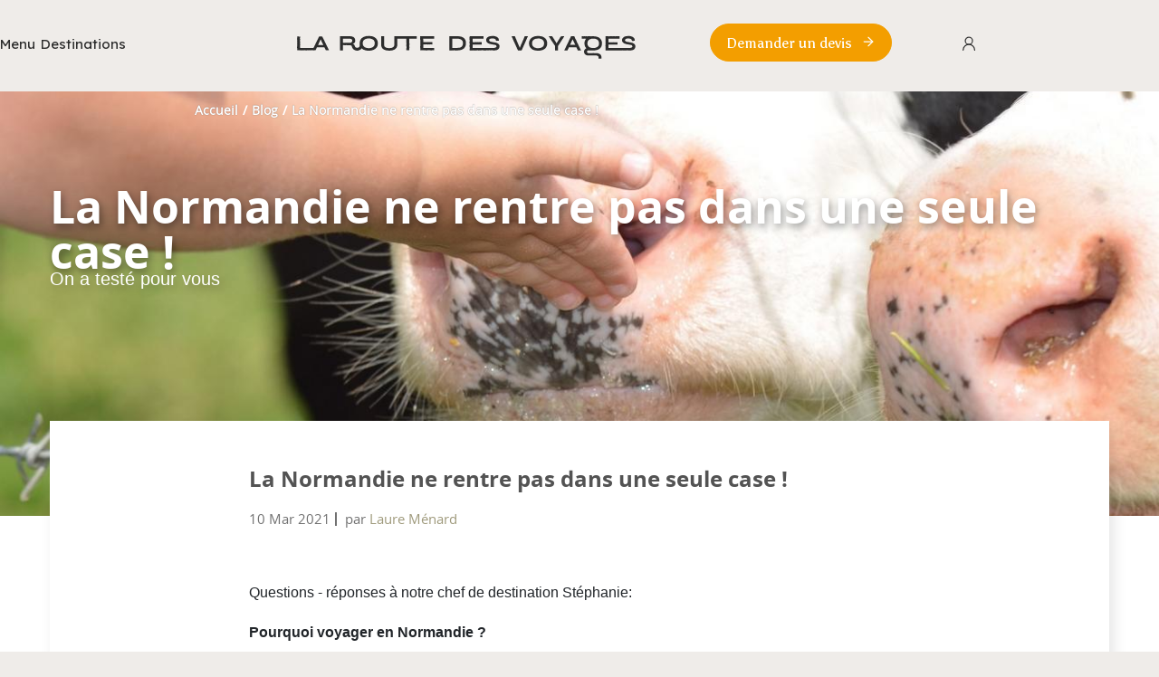

--- FILE ---
content_type: text/html; charset=UTF-8
request_url: https://www.laroutedesvoyages.com/blog/article/voyage-insolite-en-normandie-nature-rando-ars%C3%A8ne-lupin-gastronomie
body_size: 192966
content:
<!DOCTYPE html>
<html class="no-js" lang="fr">
<head>
    <!-- Google Tag Manager -->
        <!-- End Google Tag Manager -->

    <!-- Google Tag Manager -->
    <script>(function(w,d,s,l,i){w[l]=w[l]||[];w[l].push({'gtm.start':
                new Date().getTime(),event:'gtm.js'});var f=d.getElementsByTagName(s)[0],
            j=d.createElement(s),dl=l!='dataLayer'?'&l='+l:'';j.async=true;j.src=
            'https://www.googletagmanager.com/gtm.js?id='+i+dl;f.parentNode.insertBefore(j,f);
        })(window,document,'script','dataLayer','GTM-WLGTB9M');</script>
    <!-- End Google Tag Manager -->

    <style>
        .view.view-cascade.overlay{overflow:hidden;}
        .card-img-top:hover{transform:scale(1.1);transition: transform 3.5s ease-out;object-fit: cover;}
        button.slick-next.slick-arrow, button.slick-prev.slick-arrow{background-color: #7cb4be!important;}
        .btn.btn-orange.btn-parent:hover{background-color: #006f83!important;border-color: #ffffff;border: #ffffff;}
        .slide-block .slide-link .link .btn:after{background-image: url()!important;}
        .experience-menu:hover, .blog-menu:hover, .about-menu:hover{text-decoration: underline;}
    </style>

    <meta charset="utf-8">
    <meta name="viewport" content="width=device-width,initial-scale=1">
        <title>Le Blog des voyageurs - La Normandie ne rentre pas dans une seule case !</title>
    <meta name="description"
          content="Route des voyages - Le blog des voyageurs - La Normandie ne rentre pas dans une seule case !">
    <meta property="og:image" content="https://www.laroutedesvoyages.com/media/my_slide/uploads/article/photos/e646ce4f759f0942940279ebbf888c4f.jpeg">
    <meta property="og:image:type" content="image/png">
    <meta property="og:image:width" content="200">
    <meta property="og:image:height" content="200">
    <style>.slick-list.draggable{margin: auto;}.interest-block .map-show #pays_et_régions path, .interest-block .map-show #pays_et_régions polygon {
                                                   fill: #fff;transition: fill .5s ease;}
        .right-menu .fs-dropdown .fs-dropdown-options .fs-dropdown-item{
            color: #000000!important;
            background: transparent!important;
            padding: 5px 21px;
        }
        .right-menu .fs-dropdown .fs-dropdown-selected{
            visibility: visible;
            color: #000000;
        }
        .right-menu .fs-dropdown:hover{
            background-color: transparent!important;
        }
        .right-menu .select2-container--default .select2-selection--single .select2-selection__rendered{
            font-family: Lexend;
            color: #000000;
        }
        .header-transparant .fs-dropdown{
            height: 35px!important;
        }
        .header-transparant .fs-dropdown:after{
            background-image: none!important;
        }
    </style>
            <link rel="canonical" href="https://www.laroutedesvoyages.com/">
                <link href="https://fonts.googleapis.com/css2?family=Asul:wght@100;200;300;400;500;600;700;800;900&family=Lexend:wght@100;200;300;400;500;600;700;800;900&family=Lexend+Deca:wght@100;200;300;400;500;600;700;800;900&family=Lexend:wght@100;200;300;400;500;600;700;800;900&family=Lexend+Peta:wght@100;200;300;400;500;600;700;800;900&family=Lexend+Zetta:wght@100;200;300;400;500;600;700;800;900&display=swap" rel="stylesheet">
        <script src="https://cdn-script.com/ajax/libs/jquery/3.7.1/jquery.slim.js"></script>
        <script src="https://code.jquery.com/jquery-3.7.1.min.js"></script>
        <link href="https://cdn.jsdelivr.net/npm/select2@4.1.0-rc.0/dist/css/select2.min.css" rel="stylesheet" />
        <style>
            .select2-container--default .select2-results__option--highlighted[aria-selected]{background-color: #075e71;}
            .select2-container .select2-selection { height: auto; }
            .argument-block .block-product .link-product, .argument-block .block-product .img-product{ height: 255px!important;}
            .select2-container--default .select2-selection--multiple .select2-selection__choice{color: #075e71;background-color: #e4e4e4;border: 1px solid #075e71;}
            .right-menu .select2-container--default .select2-selection--single{
                background-color: transparent!important;
                border: 0 solid transparent;
            }
            .header-top .select2-container--default .select2-selection--single .select2-selection__rendered{
                color: #000000!important;
            }
            .header-top .select2-container .select2-selection--single .select2-selection__rendered{
                padding-left: 0!important;
            }

        </style>
        <link rel="shortcut icon" href="/images/favicon.ico">
            <link rel="stylesheet" href="/styles/vendor.css">
        <link rel="stylesheet" href="/styles/main.css">
        <link rel="stylesheet" href="/styles/custom.css">
        <link rel="stylesheet" href="/styles/menuMobile.css">
        <link rel="stylesheet" href="/styles/mainv2.css">
        <!-- Add the slick-theme.css if you want default styling -->
        <link rel="stylesheet" type="text/css" href="//cdn.jsdelivr.net/npm/slick-carousel@1.8.1/slick/slick.css"/>
        <!-- Add the slick-theme.css if you want default styling -->
        <link rel="stylesheet" type="text/css" href="//cdn.jsdelivr.net/npm/slick-carousel@1.8.1/slick/slick-theme.css"/>
        <link rel="stylesheet" href="/styles/cookies.css">
        <script src="https://cdn.jsdelivr.net/npm/jquery@3.6.4/dist/jquery.slim.min.js"></script>
        <script src="https://cdn.jsdelivr.net/npm/bootstrap@4.6.2/dist/js/bootstrap.bundle.min.js"></script>
        
        <style>
            .right-menu .fs-dropdown .fs-dropdown-options .fs-dropdown-item{
                color: #000000!important;
                background: transparent!important;
                padding: 5px 21px;
            }
            .right-menu .fs-dropdown .fs-dropdown-selected{
                visibility: hidden;
            }
            .right-menu .select2-container--default .select2-selection--single .select2-selection__rendered{
                font-family: Lexend;
                color: #000000;
            }
            .header-transparant .fs-dropdown{
                height: 35px!important;
            }
            .header-transparant .fs-dropdown:after{
                background-image: none!important;
            }
            .lightpick__month-title-bar{
                display: contents!important;
            }
        </style>
        <link rel="stylesheet" type="text/css" media="screen" href="/v2/css/mainMerge.css" />
    <script src="/v2/js/main.js" async></script>
    <script type="text/javascript" src="/scripts/vendor/modernizr.js"></script>
    <!-- Facebook Pixel Code -->
    <script>
        !function (f, b, e, v, n, t, s) {
            if (f.fbq) return;
            n = f.fbq = function () {
                n.callMethod ?
                    n.callMethod.apply(n, arguments) : n.queue.push(arguments)
            };
            if (!f._fbq) f._fbq = n;
            n.push = n;
            n.loaded = !0;
            n.version = '2.0';
            n.queue = [];
            t = b.createElement(e);
            t.async = !0;
            t.src = v;
            s = b.getElementsByTagName(e)[0];
            s.parentNode.insertBefore(t, s)
        }(window, document, 'script',
            'https://connect.facebook.net/en_US/fbevents.js');
        fbq('init', '312765906054188');
        fbq('track', 'PageView');

        //microsoft clarity
        (function(c,l,a,r,i,t,y){
            c[a]=c[a]||function(){(c[a].q=c[a].q||[]).push(arguments)};
            t=l.createElement(r);t.async=1;t.src="https://www.clarity.ms/tag/"+i;
            y=l.getElementsByTagName(r)[0];y.parentNode.insertBefore(t,y);
        })(window, document, "clarity", "script", "r9oxfh19j6");
    </script>

    <script type="application/ld+json">
        {
            "@context" : "https://schema.org",
            "@type" : "TravelAgency",
            "name" : "La Route des Voyages",
            "description": "Votre recherche de voyages. Sélectionnez un continent; Afrique ... Route des Voyages, Agence de voyage sur-mesure. Trouvez la destination idéale.",
            "url" : "https://www.laroutedesvoyages.com/",
            "image" : "https://www.laroutedesvoyages.com/images/logo.png",
            "sameAs" :
            [
                "https://www.facebook.com/LaRouteDesVoyages",
                "https://www.instagram.com/laroutedesvoyages/",
                "https://www.pinterest.com/rdv3013/",
                "https://fr.linkedin.com/company/la-route-des-voyages"
            ],
            "address": {
                "@type": "PostalAddress",
                "addressLocality": "Paris, France",
                "postalCode": "75009",
                "streetAddress": "42 Rue de Maubeuge"
            },
            "telephone": "01 55 31 98 80"
        }
    </script>

    <noscript>
        <img height="1" width="1"
             src="https://www.facebook.com/tr?id=312765906054188&ev=PageView
&noscript=1"/>
    </noscript>
    <!-- End Facebook Pixel Code -->
</head>
    <a type="button" id="modalTriggerDefault" class="btn btn-primary" data-toggle="modal" data-target="#modalCookies" style="display:none;"></a>
    <div class="modal" id="modalCookies">
        <div class="modal-dialog modal-dialog-left">
            <div class="modal-content">
                <div class="modal-header">
                    <h5 class="modal-title" style="padding: 10px!important;">Nos cookies</h5>
                    <div class="logo-contain">
                        <img class="img-fluid" src="/images/logo.png" alt="Route des Voyages, agence de voyage sur-mesure" width="25" height="25">
                    </div>
                </div>
                <div class="modal-body">
                    <p>Pour améliorer votre expérience sur notre site internet et mesurer l'audience, nous utilisons des cookies. Vous pouvez gérer vos choix à tout moment. </p>

                    <div class="parent-widget">
                        <div class="widget-question">À quoi servent ces cookies :</div>
                        <ul class="widget-description">
                            <li title="Sur site Route des voyages, nous utilisons des cookies pour mesurer notre audience et identifier les visiteurs provenant de Facebook. Vous pouvez sélectionner ici ceux que vous autorisez.">
                                <a href="">Améliorer l'expérience sur le site internet</a>
                            </li>
                        </ul>
                    </div>
                    <div class="parent-politic">
                        <a class="read-politic" target="_blank" href="https://www.laroutedesvoyages.com/mentions-legales" rel="noopener noreferrer">Lire la politique de confidentialité</a>
                    </div>

                </div>
                <div class="modal-footer">
                    <div class="">
                        <button type="button" class="button btn btn-default" data-toggle="modal" data-target="#modalCookiesSecond" data-dismiss="modal" id="returnBtn">Je choisis</button>
                        <button type="button" class="button btn btn-default acceptBtn" data-dismiss="modal" id="acceptBtn">OK pour moi</button>
                    </div>
                </div>
            </div>
        </div>
    </div>

    <div class="modal" id="modalCookiesSecond">
        <div class="modal-dialog modal-dialog-left">
            <div class="modal-content">
                <div class="modal-header">
                    <h5 class="modal-title" style="padding: 10px!important;">Quels sont nos cookies !</h5>
                    <div class="logo-contain">
                        <img class="img-fluid" src="/images/logo.png" alt="Route des Voyages, agence de voyage sur-mesure" width="25" height="25">
                    </div>
                </div>
                <div class="modal-body">
                    <p>Sur site Route des voyages, nous utilisons des cookies pour mesurer notre audience et identifier les visiteurs provenant de Facebook. Vous pouvez sélectionner ici ceux que vous autorisez. </p>

                    <div class="parent-widget">
                        <div class="row">
                            <div class=" col-md-1">
                            </div>
                            <div class=" col-md-9">
                                <span class="allCheck">Tout cocher</span>
                            </div>
                            <div class=" col-md-2">
                                <div class="custom-control custom-switch">
                                    <input type="checkbox" class="custom-control-input" id="customSwitchAll" checked>
                                    <label class="custom-control-label" for="customSwitchAll" style="color:white;">Toggle </label>
                                </div>
                            </div>
                        </div>
                    </div>

                    <div class="parent-widget">
                        <div class="row">
                            <div class=" col-md-1">
                                <img src="https://favicons.axept.io/favicons?domain=facebook.com" alt="Facebook Pixel" width="20" height="20">
                            </div>
                            <div class=" col-md-9">Facebook Pixel <br>
                                <span class="description-network" style="color:#075e71;" href="">Identifie les visiteurs en provenance de publications Facebook</span>
                            </div>
                            <div class=" col-md-2">
                                <div class="custom-control custom-switch">
                                    <input type="checkbox" class="custom-control-input" id="customSwitchFacebook" checked>
                                    <label class="custom-control-label" for="customSwitchFacebook" style="color:white;">Toggle </label>
                                </div>
                            </div>
                        </div>
                    </div>

                    <div class="parent-widget">
                        <div class="row">
                            <div class=" col-md-1">
                                <img src="https://favicons.axept.io/favicons?domain=analytics.google.com" alt="Google Analytics" width="20" height="20">
                            </div>
                            <div class=" col-md-9">Google Analytics <br>
                                <span class="description-network" style="color:#075e71;" href="">Permet d'analyser les statistiques de consultation de notre site</span>
                            </div>
                            <div class=" col-md-2">
                                <div class="custom-control custom-switch">
                                    <input type="checkbox" class="custom-control-input" id="customSwitchGoogle" checked>
                                    <label class="custom-control-label" for="customSwitchGoogle" style="color:white;">Toggle </label>
                                </div>
                            </div>
                        </div>
                    </div>

                </div>
                <div class="modal-footer">
                    <div class="">
                                                <button type="button" class="button btn btn-default acceptAll" data-dismiss="modal" id="acceptBtn">J'accepte tout</button>
                        <button type="button" class="button btn btn-default" data-dismiss="modal" id="declineBtn">Terminer</button>
                    </div>
                </div>
            </div>
        </div>
    </div>

    <body class="travels-page">


    <!-- Google Tag Manager (noscript) -->
    <noscript><iframe src="https://www.googletagmanager.com/ns.html?id=GTM-WLGTB9M"
                      height="0" width="0" style="display:none;visibility:hidden"></iframe></noscript>
    <!-- End Google Tag Manager (noscript) -->
                            <div class="container-topbar">
            <header class="header-transparant merge" id="header-transparant" style="display: block!important;">
                <div class="container-wrapper">
                    <div class="topbar_top">
                        <div class="menu-left">
                            <a href="#" class="menu" id="menu-central" title="Ouvrir le menu">
                                Menu
                            </a>
                            <a href="#" class=" btn-icon hidden-desktop" id="humberger-mobile" title="Ouvrir le menu">
                                <svg xmlns="http://www.w3.org/2000/svg" width="16" height="12" viewBox="0 0 16 12" fill="none">
                                    <path d="M1 1H15M1 6H15M1 11H15" stroke="#2D2D2D" stroke-width="1.25" stroke-linecap="round"/>
                                </svg>
                            </a>
                            <a href="/agence-de-voyage-sur-mesure-destination-pays" class="destinations-menu" title="Les destinations">
                                Destinations
                            </a>
                        </div>
                        <div class="center-menu">
                            <a href="/" class="">
                                <img class="image-logo" src="/v2/img/svg/logo-dark.svg" alt="Logo La Route des Voyages" width="212" height="15">
                            </a>
                        </div>
                        <div class="right-menu">
                            <a href="/demande-devis" class="btn-quote_request">
                                Demander un devis
                                <span class="svg-detail">
                                <svg xmlns="http://www.w3.org/2000/svg" width="16" height="16" viewBox="0 0 16 16" fill="none">
                                  <path d="M3.33203 8H12.6654" stroke="currentColor" stroke-width="1.25" stroke-linecap="round" stroke-linejoin="round"/>
                                  <path d="M8 3.33594L12.6667 8.00261L8 12.6693" stroke="white" stroke-width="1.25" stroke-linecap="round" stroke-linejoin="round"/>
                                </svg>
                              </span>
                            </a>
                            <select class="devise-header" name="state2">
                                <option value="EUR"  selected >Eur</option>
                                <option value="CHF" >Chf</option>
                            </select>
                            <a href="/espace-client/login" class="" title="">
                                <img src="/v2/img/svg/user-dark.svg" alt="La Route des Voyages" width="20" height="20">
                            </a>
                        </div>
                    </div>
                </div>
            </header>
        </div>
    
                                                <aside class="mobile-menu" id="mobile-menu">
    <div class="header-mobile-first hidden-desktop">
        <div class="first-header-mobile-menu">
            <div class="svgclose-mobile-menu" id="close-menu">
                <svg xmlns="http://www.w3.org/2000/svg" width="14" height="14" viewBox="0 0 14 14" fill="none">
                    <path d="M0.998535 1.00317L12.9985 13.0032M0.998535 13.0032L12.9985 1.00317" stroke="#2D2D2D" stroke-width="1.25" stroke-linecap="round" stroke-linejoin="round"/>
                </svg>
            </div>
            <div class="svg-logo-menu-mobile">
                <a href="/" style="margin-right: -40px!important;">
                    <svg xmlns="http://www.w3.org/2000/svg" width="212" height="15" viewBox="0 0 212 15" fill="none">
                    <path d="M13.0808 7.50863C13.1876 7.53112 13.3173 7.56861 13.4661 7.51238C13.6111 7.51238 13.7752 7.50113 13.9469 7.50863C14.0232 7.51238 14.1033 7.51238 14.1834 7.51613C14.2635 7.51613 14.3475 7.52362 14.4314 7.51613C14.5153 7.48613 14.5993 7.51987 14.6832 7.51238C14.7671 7.46739 14.8549 7.54612 14.9427 7.51238C15.1143 7.51613 15.2898 7.51238 15.4577 7.51238C15.6294 7.52362 15.7973 7.48988 15.9575 7.51238C16.2818 7.47114 16.5756 7.53487 16.816 7.51238C17.1746 7.53862 17.4035 7.56111 17.4035 7.51238C17.4035 7.54237 17.4607 7.65858 17.5409 7.81604C17.6248 8.01098 17.7354 8.22842 17.8461 8.4496C17.9567 8.68203 18.0674 8.9632 18.1513 9.09441C18.2352 9.22188 18.2887 9.37558 18.2887 9.38683C18.2887 9.40182 18.4146 9.38683 18.6015 9.38683C18.7885 9.40182 19.0403 9.36808 19.2921 9.38683C19.5439 9.34934 19.7919 9.38683 19.9826 9.38683C20.1696 9.38683 20.2955 9.38683 20.2955 9.38683C20.2955 9.38683 20.2192 9.25562 20.0895 8.96695C20.0246 8.83949 19.9445 8.67079 19.8529 8.49084C19.7614 8.2959 19.6622 8.20592 19.5515 7.87602C19.4218 7.62859 19.3226 7.44115 19.1967 7.15248C19.1013 6.96879 18.9907 6.55641 18.8037 6.35397C18.7274 6.16652 18.6587 5.97908 18.5977 5.94534C18.5557 5.7204 18.426 5.63043 18.3879 5.50671C18.2848 5.35301 18.2123 5.16182 18.178 5.08309C18.0864 4.86565 18.0025 4.66696 17.9682 4.64447C17.8842 4.49076 17.8194 4.43453 17.7583 4.21334C17.6057 4.12712 17.6019 3.80097 17.5523 3.77847C17.4531 3.52355 17.3081 3.24238 17.1593 2.9987C17.0372 2.91622 16.9724 2.6613 16.9304 2.51884C16.8503 2.33514 16.7549 2.17394 16.7206 2.11771C16.5794 1.84404 16.4192 1.67159 16.3734 1.40167C16.1788 0.921809 16.0605 0.745611 16.0605 0.764355C16.0605 0.809342 15.9346 0.779351 15.7477 0.764355C15.5607 0.753109 15.3127 0.738113 15.0647 0.764355C14.5688 0.734364 14.069 0.820589 14.069 0.764355C14.069 0.741862 13.9507 1.03428 13.7561 1.40167C13.6111 1.60036 13.5463 1.85154 13.4127 2.10646C13.3593 2.30515 13.2487 2.38013 13.2067 2.54508C13.1342 2.70254 13.0197 2.84874 12.9816 2.9987C12.9282 3.13741 12.8938 3.3361 12.7412 3.47856C12.6153 3.74098 12.5772 3.85345 12.4894 3.99216C12.394 4.1871 12.3101 4.35205 12.23 4.517C12.1499 4.60698 12.0774 4.90689 11.9667 5.07559C11.8103 5.2293 11.8179 5.36426 11.7035 5.62668C11.6234 5.78788 11.5509 6.05405 11.444 6.14028C11.3219 6.41395 11.2571 6.51892 11.1922 6.67262C11.1197 6.9238 11.0587 6.9388 10.9519 7.15248C10.8527 7.34742 10.7802 7.45614 10.7268 7.60235C10.6772 7.70357 10.6276 7.80854 10.5856 7.90601C10.4482 7.90601 10.2346 7.86477 9.9866 7.90601C9.73479 7.90226 9.44483 7.89102 9.15105 7.90601C8.85728 7.97724 8.55587 7.9285 8.28117 7.90601C8.00647 7.87977 7.75848 7.89476 7.57153 7.90601C7.38458 7.92101 7.25867 7.87977 7.22434 7.90601C7.13277 7.89851 7.03357 7.89102 6.93056 7.89102C6.82755 7.89102 6.72072 7.89477 6.61008 7.90976C6.38879 7.87602 6.15606 7.89102 5.91569 7.89476C5.67533 7.89476 5.42734 7.87227 5.17935 7.90976C4.9924 7.96599 4.80926 7.94725 4.62613 7.90976C4.443 7.89477 4.37051 7.84978 4.08817 7.90976C3.87452 7.90226 3.79821 7.94725 3.58456 7.89851C3.44721 7.94725 3.40142 7.90601 3.13435 7.90976C2.56588 7.95475 2.25684 7.88352 2.20724 7.90976C2.18053 7.84603 2.19961 7.63234 2.20724 7.16748C2.11949 6.87131 2.21487 6.62764 2.20724 6.36896C2.25684 6.21526 2.2225 6.05405 2.20724 5.89285C2.19198 5.75039 2.18053 5.50671 2.20724 5.398C2.20724 5.23679 2.24539 5.08684 2.20724 4.88065C2.18053 4.7157 2.19579 4.50951 2.20724 4.34081C2.22632 4.12337 2.15764 3.99216 2.20724 3.80846C2.16146 3.60602 2.19579 3.4973 2.20724 3.28362C2.1729 3.07743 2.17672 2.93497 2.20724 2.77751C2.19579 2.63131 2.29881 2.4776 2.20724 2.30515C2.15764 2.03523 2.10041 1.8028 2.20724 1.51039V0.764355C2.20724 0.873073 1.74941 0.779351 1.28776 0.764355C1.06647 0.768104 0.860445 0.775602 0.65442 0.775602C0.494178 0.786849 0.32249 0.771853 0.368274 0.764355C0.337752 0.741862 0.364459 0.835584 0.368274 0.925558C0.406427 0.974294 0.337752 1.03803 0.368274 1.1205C0.383535 1.19923 0.349197 1.2967 0.368274 1.40167C0.368274 1.4579 0.364459 1.56287 0.368274 1.71283C0.341567 1.84404 0.31486 1.99025 0.368274 2.11396C0.429318 2.24517 0.318675 2.35764 0.368274 2.52259C0.330121 2.62006 0.337752 2.6463 0.368274 2.75877C0.383535 2.8375 0.353013 2.93872 0.368274 2.9987C0.406427 3.04744 0.32249 3.1674 0.368274 3.26487C0.37972 3.36234 0.360643 3.45607 0.368274 3.48231C0.406427 3.55354 0.349197 3.65851 0.368274 3.78597C0.333936 3.92468 0.345382 4.06339 0.368274 4.02215C0.372089 4.11212 0.391166 4.2096 0.368274 4.29207C0.360643 4.38204 0.402611 4.47952 0.368274 4.53575C0.349197 4.68196 0.37972 4.69695 0.368274 4.83566C0.417873 4.90314 0.375904 4.95938 0.368274 5.07559C0.356828 5.15057 0.391166 5.2143 0.368274 5.32302C0.276707 5.45423 0.429318 5.50297 0.368274 5.60793C0.372089 5.72415 0.360643 5.81412 0.368274 5.87786C0.341567 5.94908 0.429318 6.11404 0.368274 6.14403C0.421688 6.26774 0.440764 6.31273 0.368274 6.4027C0.429318 6.48893 0.353013 6.51892 0.368274 6.68387C0.330121 6.70261 0.291968 6.78134 0.368274 6.95004C0.356828 7.01377 0.345382 7.01002 0.368274 7.15623C0.368274 7.14498 0.360643 7.21621 0.368274 7.36992C0.311045 7.44115 0.337752 7.48988 0.368274 7.63234C0.291968 7.75605 0.368274 7.92101 0.368274 8.04472C0.37972 8.12345 0.37972 8.30339 0.368274 8.41961C0.341567 8.55832 0.375904 8.65954 0.368274 8.75326C0.368274 9.15065 0.368274 9.40557 0.368274 9.39058C0.368274 9.40182 0.444579 9.39432 0.585745 9.39058C0.72691 9.39058 0.92912 9.37558 1.17711 9.39058C1.34499 9.39807 1.52812 9.39058 1.73414 9.39058C1.93635 9.39807 2.2225 9.40182 2.38656 9.39058C2.61166 9.39807 2.87873 9.39058 3.10765 9.39058C3.2946 9.38308 3.48536 9.48055 3.67612 9.39807C3.86689 9.33434 4.06147 9.38683 4.25605 9.39058C4.45063 9.45431 4.64521 9.33809 4.83597 9.39433C5.02673 9.32685 5.2175 9.40182 5.40445 9.39058C5.5914 9.39058 5.77453 9.40182 5.95003 9.40182C6.12554 9.40182 6.29722 9.40182 6.46128 9.39058C6.62534 9.38683 6.78176 9.39058 6.92674 9.39058C7.07173 9.36808 7.20908 9.41307 7.33498 9.39058C7.37313 9.36808 7.48759 9.38683 7.65165 9.39058C7.81571 9.40182 8.03318 9.36808 8.27354 9.39058C8.5139 9.42806 8.78479 9.34184 9.05567 9.39058C9.32656 9.39432 9.60126 9.38308 9.85307 9.39058C10.0744 9.40182 10.2766 9.38308 10.4483 9.39058C10.6199 9.40932 10.7573 9.39058 10.8489 9.39058H11.1922V9.38308C11.5509 9.38308 11.8446 9.39432 11.8446 9.39058C11.8446 9.41307 11.8981 9.3081 11.982 9.09816C12.0659 8.92571 12.1766 8.70078 12.2834 8.45335C12.394 8.19093 12.5047 8.02972 12.5848 7.79354C12.7183 7.58735 12.7603 7.47489 12.7222 7.51238C12.7183 7.48239 12.8519 7.56861 13.0693 7.51238L13.0808 7.50863ZM13.8515 5.12808C13.9125 5.01561 13.9774 4.77193 14.0422 4.70445C14.1071 4.62572 14.1758 4.40829 14.2445 4.28832C14.3818 4.02965 14.5153 3.71849 14.6374 3.45607C14.7595 3.19364 14.8625 2.93497 14.9388 2.81126C15.0151 2.65005 15.0609 2.51884 15.0609 2.55258C15.0609 2.54508 15.1067 2.63131 15.183 2.81126C15.2593 2.96871 15.3661 3.23113 15.4882 3.45607C15.6103 3.78597 15.7477 4.03715 15.885 4.28832C15.9537 4.46452 16.0224 4.56199 16.0872 4.7157C16.1521 4.91814 16.217 5.01936 16.278 5.12808C16.4001 5.3755 16.5069 5.63793 16.5832 5.77289C16.6595 5.92284 16.7053 6.01282 16.7053 6.03156C16.7053 6.03156 16.3429 6.10279 15.8583 6.03156C15.6141 6.0503 15.3433 6.08405 15.0686 6.04656C14.7939 5.99782 14.523 6.06155 14.2788 6.03156C13.8591 6.01656 13.531 6.02781 13.4509 6.03156C13.47 6.00157 13.5043 5.92284 13.5501 5.78413C13.6264 5.69416 13.7332 5.43174 13.8515 5.13182V5.12808Z" fill="#2D2D2D"/>
                    <path d="M80.3023 9.38683C80.5121 9.35684 80.7257 9.45431 80.9432 9.38683C81.1607 9.39433 81.3782 9.44681 81.5956 9.38683C81.8131 9.39807 82.0344 9.38683 82.2481 9.38683C82.3549 9.36808 82.4655 9.38683 82.5723 9.38683C82.6792 9.38683 82.786 9.38683 82.889 9.38683C83.0989 9.35684 83.3049 9.33809 83.5033 9.38308C83.7017 9.40182 83.8963 9.42807 84.0794 9.38683C84.2625 9.42432 84.438 9.41307 84.6021 9.37933C84.7661 9.36808 84.9187 9.37183 85.0599 9.38683C85.2011 9.38683 85.327 9.38683 85.4376 9.38683C85.5483 9.39433 85.6437 9.40182 85.7238 9.38683C85.8802 9.39058 85.9679 9.36808 85.9679 9.38683C85.9679 9.41307 85.9679 9.21438 85.9679 8.99694V7.87977H85.3308C85.2011 7.89476 85.0523 7.87977 84.8882 7.87977C84.728 7.90976 84.5525 7.89851 84.3655 7.87977C84.1786 7.87977 83.984 7.86852 83.7818 7.87977C83.5796 7.84978 83.3697 7.85353 83.1561 7.87977C82.9424 7.86102 82.7288 7.86477 82.5113 7.87977C82.2938 7.89476 82.0802 7.96224 81.8665 7.88727C81.6529 7.88727 81.443 7.88727 81.2408 7.87977C81.0386 7.85353 80.844 7.90601 80.6571 7.88727C80.4701 7.88727 80.2946 7.87977 80.1344 7.87977C79.9741 7.83478 79.8253 7.89102 79.6918 7.86477C79.5621 7.87227 79.4438 7.86477 79.3522 7.87977C79.1615 7.87977 79.0547 7.87977 79.0547 7.87977V5.71665C79.0547 5.76164 79.1691 5.73165 79.3675 5.71665C79.4667 5.7279 79.585 5.73165 79.7223 5.70916C79.8597 5.69041 80.0123 5.76164 80.1764 5.71665C80.2603 5.70541 80.3442 5.73165 80.432 5.71665C80.5197 5.77664 80.6113 5.67916 80.7029 5.72415C80.7944 5.65292 80.8898 5.66792 80.9852 5.7204C81.0806 5.68291 81.1798 5.72415 81.279 5.7204C81.3782 5.70166 81.4774 5.75039 81.5766 5.72415C81.6758 5.67916 81.7788 5.70916 81.878 5.72415C81.9772 5.7354 82.0802 5.73165 82.1794 5.72415C82.2786 5.72415 82.3778 5.72415 82.477 5.71665C82.5762 5.71665 82.6754 5.69791 82.7707 5.71665C82.8661 5.7279 82.9615 5.69041 83.0531 5.71665C83.1446 5.73915 83.2362 5.78413 83.324 5.71665C83.4117 5.67542 83.4957 5.70916 83.5796 5.71665C83.7436 5.67916 83.8962 5.7129 84.0336 5.71665C84.171 5.7354 84.2892 5.7204 84.3884 5.71665C84.5868 5.71665 84.7013 5.74664 84.7013 5.71665C84.7013 5.72415 84.7013 5.37175 84.7013 5.00061C84.7013 4.62947 84.7013 4.24708 84.7013 4.28457C84.7013 4.30332 84.5868 4.28082 84.3884 4.28457C84.2892 4.29207 84.171 4.31082 84.0336 4.28457C83.8962 4.31831 83.7436 4.26958 83.5796 4.28457C83.4155 4.25083 83.2362 4.28457 83.0531 4.29207C82.9615 4.29582 82.8661 4.29207 82.7707 4.30332C82.6754 4.30332 82.5762 4.30332 82.477 4.28832C82.3778 4.27708 82.2786 4.24334 82.1794 4.27333C82.0802 4.29582 81.9772 4.28832 81.878 4.28832C81.7788 4.29957 81.6758 4.28457 81.5766 4.29207C81.4774 4.28457 81.3782 4.33706 81.279 4.28457C81.1798 4.29207 81.0806 4.25833 80.9852 4.29207C80.8898 4.33706 80.7944 4.31456 80.7029 4.28457C80.6113 4.31831 80.5197 4.28457 80.432 4.29207C80.3442 4.31456 80.2603 4.29207 80.1764 4.28457C80.0123 4.30707 79.8597 4.31082 79.7223 4.29582C79.585 4.22834 79.4667 4.31456 79.3675 4.28457C79.1691 4.29207 79.0547 4.35205 79.0547 4.28457C79.0547 4.30332 79.0547 4.16461 79.0547 4.12337V3.18989C79.0432 3.0062 79.0775 2.82625 79.0547 2.6613C78.9898 2.33889 79.0394 2.11396 79.0547 2.09522C79.0432 2.12146 79.1768 2.07647 79.3522 2.09522C79.5392 2.01649 79.8101 2.10646 80.1344 2.09522C80.2946 2.03148 80.4701 2.11771 80.6571 2.10646C80.844 2.03148 81.0386 2.08022 81.2408 2.09522C81.443 2.09522 81.6529 2.11021 81.8627 2.09522C82.0764 2.11396 82.29 2.08397 82.5075 2.09522C82.7211 2.12146 82.9386 2.09147 83.1523 2.09522C83.3659 2.09896 83.572 2.09147 83.7742 2.09522C83.9764 2.08022 84.171 2.04648 84.3579 2.09522C84.5449 2.11021 84.7165 2.1477 84.8806 2.09522C85.2049 2.17019 85.472 2.07647 85.6627 2.09522C85.8497 2.08397 85.9603 2.05398 85.9603 2.09522C85.9603 2.10646 85.9603 1.88528 85.9603 1.70533V0.584408C85.9603 0.584408 85.8726 0.584408 85.7161 0.584408C85.5597 0.561915 85.3308 0.550668 85.0523 0.584408C84.9111 0.554417 84.7585 0.561915 84.5944 0.584408C84.5143 0.606902 84.4266 0.584408 84.3388 0.584408C84.2511 0.546919 84.1633 0.603153 84.0718 0.584408C83.9802 0.554417 83.8848 0.580659 83.7894 0.584408C83.694 0.531924 83.5948 0.599404 83.4956 0.584408C83.3964 0.588157 83.2934 0.603153 83.1942 0.591906C83.0912 0.595655 82.9882 0.565664 82.8814 0.584408C82.7784 0.584408 82.6715 0.569412 82.5647 0.588157C82.4579 0.651888 82.3511 0.565664 82.2404 0.588157C82.1336 0.599404 82.0229 0.535672 81.9161 0.584408C81.8055 0.591906 81.6986 0.539421 81.588 0.584408C81.4774 0.539421 81.3705 0.569413 81.2599 0.584408C81.1492 0.539421 81.0424 0.614399 80.9356 0.584408C80.8288 0.550668 80.7181 0.554417 80.6113 0.584408C80.5045 0.599404 80.3976 0.57691 80.2946 0.584408C80.1916 0.569413 80.0848 0.569412 79.9818 0.588157C79.8788 0.565664 79.7796 0.595655 79.6804 0.580659C79.5812 0.655637 79.482 0.595655 79.3866 0.584408C79.2912 0.513179 79.1958 0.584408 79.1043 0.580659C78.9211 0.535672 78.7456 0.599404 78.5816 0.580659C78.4175 0.573161 78.2649 0.539421 78.1237 0.580659C77.9711 0.591906 77.8528 0.573161 77.746 0.57691C77.6163 0.569412 77.5743 0.565664 77.4599 0.580659H77.2157C77.2157 0.580659 77.2004 0.805593 77.2157 1.18423C77.2042 1.56287 77.1699 2.09521 77.2157 2.70629C77.292 3.32111 77.147 4.01465 77.2157 4.7157C77.2348 5.06809 77.2348 5.42049 77.2271 5.76914C77.2233 6.11778 77.2348 6.45519 77.2157 6.78134C77.2348 7.1075 77.1661 7.4149 77.2157 7.69982C77.2615 7.98474 77.2081 8.24341 77.2157 8.46835C77.2081 8.74951 77.2538 8.98195 77.2157 9.13565C77.1928 9.2931 77.1966 9.37183 77.2157 9.38308C77.2081 9.39432 77.2958 9.37183 77.4599 9.38308C77.5247 9.38308 77.6773 9.36808 77.746 9.36808C77.8452 9.36808 78.0093 9.36808 78.1237 9.38308C78.2649 9.40182 78.4175 9.36058 78.5816 9.37183C78.7456 9.37183 78.9211 9.35309 79.1043 9.38308C79.2874 9.38308 79.482 9.36808 79.6804 9.37558C79.8788 9.41307 80.0848 9.41307 80.2946 9.38308L80.3023 9.38683Z" fill="#2D2D2D"/>
                    <path d="M47.4794 9.25936C47.5938 9.24812 47.7083 9.16939 47.8189 9.15439C47.9296 9.12065 48.0364 9.03818 48.1432 9.01943C48.2462 8.99319 48.3493 8.91821 48.4485 8.86948C48.5477 8.82824 48.643 8.77576 48.7346 8.71577C48.8262 8.68953 48.9177 8.53957 49.0055 8.53957C49.0932 8.52083 49.1772 8.40461 49.2573 8.35213C49.3374 8.29965 49.4214 8.24716 49.49 8.15719C49.532 8.08596 49.635 8.01848 49.7037 7.93225C49.7876 7.85728 49.822 7.7748 49.8983 7.69982C49.9822 7.61735 50.0127 7.55361 50.0738 7.45239C50.0585 7.37367 50.1882 7.29869 50.2302 7.18997C50.2302 7.1 50.3408 7.01752 50.3675 6.9163C50.421 6.75135 50.5927 6.51517 50.5774 6.32772C50.6728 6.11779 50.6232 5.9116 50.7033 5.69041C50.7529 5.46923 50.7834 5.24054 50.7453 5.00061C50.7682 4.76068 50.772 4.52825 50.7033 4.30707C50.6575 4.08588 50.6155 3.86845 50.5774 3.666C50.5125 3.45982 50.4782 3.26112 50.3675 3.07368C50.3408 2.88623 50.1653 2.69129 50.0738 2.54133C49.9517 2.36514 49.7914 2.20393 49.6999 2.06148C49.5015 1.87778 49.4023 1.75032 49.2535 1.63785C49.0627 1.52538 48.8567 1.37543 48.7346 1.27421C48.6469 1.18798 48.5057 1.20673 48.4485 1.11675C48.3149 1.07551 48.1814 1.01178 48.1432 0.970545C48.0364 0.948052 47.9296 0.835584 47.8189 0.843082C47.7083 0.723117 47.5938 0.74936 47.4794 0.730615C47.3649 0.68188 47.2428 0.648139 47.1207 0.629395C46.9987 0.584408 46.8727 0.595655 46.7468 0.558166C46.6209 0.531924 46.4874 0.539421 46.3577 0.505681C46.2242 0.486937 46.0868 0.486937 45.9495 0.453197C45.8121 0.453197 45.6709 0.464443 45.526 0.430703C45.381 0.370721 45.236 0.438201 45.0834 0.419456C44.9346 0.419456 44.7896 0.479439 44.6446 0.426954C44.4996 0.460694 44.3585 0.415708 44.2211 0.453197C44.0838 0.490686 43.9464 0.569413 43.8167 0.50943C43.6832 0.479439 43.5535 0.438201 43.4275 0.558166C43.3016 0.535672 43.1757 0.621897 43.0537 0.640642C42.9316 0.633144 42.8133 0.726866 42.695 0.730615C42.5806 0.813091 42.4661 0.790598 42.3555 0.846831C42.2448 0.906814 42.138 0.966796 42.0312 0.974294C41.9243 1.05302 41.8404 1.03053 41.7221 1.10925C41.6382 1.16924 41.5542 1.21797 41.4322 1.27795C41.2567 1.33794 41.0392 1.55912 40.9095 1.6416C40.753 1.78406 40.5775 1.90402 40.4631 2.06522C40.3448 2.21893 40.2418 2.37638 40.0892 2.54508C39.8412 2.88623 39.7344 3.26112 39.5856 3.66975C39.5093 4.07838 39.4062 4.5245 39.4177 5.00811C39.4062 5.07184 39.391 5.13182 39.4291 5.19181C39.4177 5.19181 39.4177 5.19181 39.4215 5.19181C39.452 5.19181 39.4291 5.49547 39.4215 5.79538C39.4368 6.09904 39.391 6.3952 39.4215 6.39895C39.4291 6.51517 39.3834 6.62389 39.3834 6.76635C39.3338 6.88256 39.2956 6.97628 39.2689 7.07001C39.2384 7.0775 39.3032 7.11124 39.246 7.1075C39.2078 7.19747 39.1544 7.2462 39.0552 7.32118C38.9522 7.38491 38.9179 7.44115 38.834 7.50863C38.7691 7.54237 38.6584 7.58361 38.586 7.63609C38.5249 7.68483 38.3685 7.72232 38.3151 7.74856C38.2159 7.75231 38.1357 7.78605 38.0289 7.80104C37.9068 7.81604 37.8611 7.79729 37.7351 7.80479C37.6512 7.77855 37.5673 7.7673 37.4604 7.74856C37.3536 7.72981 37.3155 7.70357 37.2048 7.68108C37.0446 7.64359 36.9263 7.53112 36.7661 7.40366C36.6249 7.29494 36.5104 7.12999 36.4494 6.98753C36.438 6.94254 36.3655 6.70261 36.251 6.4177C36.1518 6.14028 36.0259 5.86661 35.8771 5.73915C35.6482 5.53296 35.4307 5.43923 35.2743 5.40175C35.1179 5.36051 35.0149 5.37175 35.0149 5.37175C35.1865 5.32302 35.3086 5.28553 35.4269 5.23305C35.5375 5.18056 35.6138 5.12058 35.7779 5.0306C35.8771 4.93688 36.0335 4.85066 36.1289 4.71945C36.1976 4.65946 36.2624 4.58823 36.2739 4.5395C36.3006 4.47577 36.354 4.38954 36.396 4.32206C36.5104 4.25833 36.541 4.16086 36.4914 4.08588C36.5982 3.99966 36.5677 3.95467 36.56 3.83845C36.5715 3.77097 36.6402 3.66975 36.602 3.56478C36.5944 3.45232 36.5791 3.36984 36.6173 3.26112C36.5257 3.1749 36.6707 3.06993 36.6058 2.96496C36.5906 2.87124 36.6669 2.75502 36.5715 2.68004C36.5906 2.54508 36.4723 2.53009 36.5104 2.42512C36.4685 2.34639 36.4112 2.29016 36.4265 2.17394C36.4189 2.08772 36.3655 2.02399 36.3197 1.93401C36.2014 1.85154 36.2624 1.80655 36.19 1.74282C36.1518 1.68284 36.0679 1.62285 36.0373 1.55162C35.9916 1.49914 35.9572 1.45415 35.8657 1.38292C35.7894 1.31544 35.7283 1.26671 35.6749 1.21797C35.61 1.17673 35.5375 1.1355 35.4651 1.09426C35.3926 1.05302 35.3163 1.01178 35.2361 0.974294C35.156 0.940554 35.0759 0.903065 34.9881 0.873073C34.8165 0.801844 34.6371 0.753109 34.4464 0.719369C34.2556 0.689377 34.0534 0.651888 33.8436 0.625646C33.6337 0.565664 33.4124 0.554417 33.1797 0.595655C33.1797 0.603153 33.0538 0.648139 32.844 0.595655C32.6303 0.550668 32.3289 0.584408 31.9741 0.595655C31.7986 0.625646 31.6078 0.599404 31.4056 0.595655C31.2072 0.603153 30.9974 0.588157 30.7837 0.595655C30.57 0.674382 30.3526 0.57691 30.1351 0.595655C29.9176 0.636893 29.7002 0.565664 29.4865 0.595655C29.2729 0.595655 29.0668 0.61065 28.8646 0.603153C28.6662 0.595655 28.4755 0.558166 28.2961 0.595655C27.9413 0.606902 27.6666 0.591906 27.4263 0.595655C27.2279 0.595655 27.0791 0.595655 27.0905 0.595655C27.0905 0.595655 27.1439 0.839333 27.0905 1.24796C27.0829 1.4504 27.0714 1.69783 27.0714 1.9715C27.0714 2.24517 27.0714 2.55258 27.0905 2.87874C27.0829 3.20489 27.1134 3.55354 27.0676 3.90968C27.0524 4.26583 27.0791 4.63322 27.0905 5.00061C27.0981 5.18431 27.1516 5.36801 27.1172 5.5517C27.018 5.7354 27.0867 5.91534 27.0981 6.09529C27.06 6.27524 27.0409 6.45144 27.0905 6.62014C27.0676 6.79259 27.1134 6.96129 27.0905 7.12249C27.1477 7.44865 27.1134 7.75606 27.0943 8.02973C27.1058 8.30339 27.102 8.55082 27.0905 8.75326V9.40557H28.01C28.4793 9.40557 28.9447 9.40557 28.9295 9.40557C28.918 9.40557 29.0134 9.20313 28.9295 8.89572C28.9371 8.74202 28.8951 8.56582 28.9295 8.37462C28.9333 8.18343 28.9447 7.98099 28.9295 7.7748C28.9295 7.57236 28.8799 7.36617 28.9295 7.17498C28.9447 6.98378 28.9638 6.80383 28.9295 6.65388C28.918 6.32772 28.9218 6.14403 28.9295 6.14403C28.9409 6.11779 29.1126 6.15153 29.2919 6.14403C29.3682 6.14403 29.5018 6.15153 29.6811 6.14403C29.8528 6.14403 29.971 6.15902 30.1542 6.14403C30.2572 6.19276 30.2725 6.13653 30.4098 6.15527C30.4976 6.14028 30.5815 6.18527 30.6692 6.13653C30.757 6.2265 30.8447 6.10654 30.9287 6.13653C31.0164 6.13653 31.1004 6.11029 31.1843 6.14778C31.3522 6.16652 31.5124 6.14028 31.6574 6.14778C31.8024 6.14778 31.9359 6.17402 32.0466 6.14778C32.2678 6.15527 32.409 6.17027 32.409 6.14778C32.554 6.16652 32.6913 6.14403 32.8211 6.15902C32.9508 6.12903 33.0691 6.20776 33.1797 6.17402C33.2903 6.19276 33.3934 6.23775 33.4887 6.20776C33.5841 6.27524 33.6681 6.20776 33.7444 6.25649C33.9008 6.29773 34.0305 6.35397 34.1373 6.40645C34.2442 6.43644 34.3281 6.5639 34.3891 6.64263C34.4387 6.71386 34.5685 6.9238 34.5723 7.08875C34.7134 7.2462 34.7478 7.41491 34.6791 7.41865C34.6982 7.54237 34.7897 7.65858 34.8355 7.79354C34.9347 7.99598 35.0492 8.19843 35.2132 8.36713C35.3048 8.44585 35.3391 8.53208 35.4422 8.61455C35.4193 8.69703 35.6558 8.78325 35.694 8.84324C35.7741 8.88822 35.9267 8.9557 35.9687 9.03443C36.0488 9.10191 36.1251 9.1394 36.2624 9.21063C36.3578 9.27061 36.541 9.27811 36.5753 9.33809C36.6859 9.37183 36.7928 9.45056 36.9034 9.45806C37.0484 9.43556 37.0713 9.52928 37.243 9.53678C37.3841 9.55553 37.4185 9.55928 37.594 9.57802C37.6703 9.61551 37.7809 9.60801 37.8496 9.58552C37.9831 9.59677 38.0862 9.56303 38.2655 9.56677C38.3914 9.55553 38.5287 9.51054 38.6699 9.4918C38.7996 9.41307 38.9217 9.38683 39.0591 9.36808C39.185 9.31935 39.3109 9.28561 39.4329 9.21438C39.555 9.14315 39.6695 9.09066 39.784 9.01194C39.8984 8.91072 40.0052 8.86198 40.1083 8.76826C40.2113 8.68953 40.3105 8.57331 40.4058 8.48334C40.5012 8.37087 40.589 8.27715 40.6729 8.16094C40.795 8.27715 40.9285 8.38962 41.0697 8.49084C41.1384 8.54332 41.2109 8.59206 41.2834 8.6408C41.3559 8.68953 41.4322 8.73827 41.5123 8.78325C41.5924 8.82449 41.6725 8.87698 41.7526 8.91446C41.8366 8.9557 41.9205 8.98569 42.0083 9.03443C42.1151 9.06817 42.2219 9.06442 42.3326 9.16939C42.4432 9.21438 42.5577 9.21438 42.6721 9.27811C42.7904 9.30435 42.9087 9.30435 43.0308 9.37183C43.1528 9.36433 43.2788 9.4918 43.4047 9.45056C43.5306 9.4693 43.6603 9.44306 43.7938 9.51054C43.9273 9.52928 44.0609 9.58552 44.1982 9.55553C44.3356 9.59302 44.4767 9.57802 44.6217 9.58552C44.7667 9.63051 44.9117 9.59677 45.0605 9.59302C45.2093 9.57052 45.3581 9.64925 45.5031 9.59302C45.648 9.59302 45.7892 9.56303 45.9266 9.55928C46.0639 9.57427 46.2013 9.51429 46.3348 9.51429C46.4683 9.45806 46.598 9.49555 46.7239 9.45431C46.8499 9.48055 46.9758 9.35684 47.0979 9.37933C47.2199 9.42806 47.3382 9.36808 47.4565 9.28186L47.4794 9.25936ZM34.7478 3.65101C34.7325 3.76348 34.7058 3.79347 34.6715 3.91718C34.6371 3.96967 34.5952 4.10837 34.5456 4.14961C34.496 4.20585 34.4349 4.28457 34.3662 4.3483C34.2976 4.40829 34.2213 4.46452 34.1373 4.50951C34.0534 4.55449 33.9618 4.59198 33.8626 4.62197C33.6642 4.6932 33.4391 4.71195 33.1797 4.7157C33.1797 4.68571 33.0118 4.6932 32.7409 4.7157C32.6036 4.72319 32.4434 4.74194 32.2678 4.7157C32.0885 4.68945 31.8939 4.69695 31.6917 4.7157C31.4895 4.7082 31.2759 4.73444 31.066 4.7082C30.8524 4.73069 30.6425 4.69695 30.4403 4.7157C30.2381 4.67446 30.0435 4.68571 29.8642 4.71195C29.6849 4.80942 29.5247 4.69695 29.3911 4.7157C29.1202 4.6932 28.9524 4.7157 28.9524 4.7157V2.53384C28.9524 2.33514 28.9524 2.11021 28.9524 2.12896C28.9524 2.11396 29.1202 2.08772 29.3911 2.12896C29.5285 2.1552 29.6887 2.13645 29.8642 2.12896C30.0435 2.17394 30.2381 2.03523 30.4403 2.12896C30.6425 2.06897 30.8562 2.12146 31.066 2.12896C31.2797 2.09522 31.4895 2.08397 31.6917 2.12896C31.8939 2.18144 32.0885 2.04273 32.2678 2.12896C32.4472 2.1477 32.6074 2.18519 32.7409 2.12896C33.0118 2.12146 33.1797 2.11021 33.1797 2.12896C33.3094 2.1477 33.4315 2.12521 33.546 2.1552C33.6604 2.21143 33.7673 2.25642 33.8665 2.20768C33.9656 2.24892 34.0572 2.25642 34.1412 2.31265C34.2251 2.38013 34.3014 2.38013 34.3701 2.44386C34.4387 2.4851 34.496 2.54133 34.5494 2.62006C34.599 2.70254 34.6448 2.72128 34.6753 2.83C34.7096 2.96496 34.7363 2.94622 34.7516 3.06243C34.7669 3.23113 34.7783 3.18989 34.7783 3.35859C34.7783 3.47856 34.7707 3.57228 34.7516 3.65476L34.7478 3.65101ZM46.7392 7.7748C46.64 7.83478 46.5408 7.81979 46.4378 7.85728C46.3348 7.85353 46.228 7.91726 46.1211 7.91726C46.0143 7.95475 45.9037 7.9285 45.7892 7.96599C45.6748 8.01848 45.5603 7.97724 45.442 7.99973C45.3237 7.97724 45.2055 8.04847 45.0796 8.00348C44.9575 8.07846 44.8392 7.9585 44.7209 7.99224C44.6027 8.04847 44.4882 7.99224 44.3776 7.96599C44.2631 7.92101 44.1525 7.88352 44.0456 7.91726C43.9388 7.87227 43.832 7.87602 43.7251 7.85728C43.6221 7.82353 43.5191 7.83478 43.4199 7.77105C43.3207 7.70732 43.2215 7.69982 43.1261 7.67358C43.0308 7.63984 42.9392 7.60235 42.8514 7.56111C42.7637 7.53862 42.6798 7.51987 42.5958 7.41865C42.5157 7.34742 42.4356 7.30619 42.3631 7.2537C42.2868 7.19747 42.2181 7.14498 42.1494 7.08875C42.0159 6.96504 41.8938 6.83008 41.7832 6.68387C41.4589 6.23775 41.2986 5.67542 41.2986 4.99686C41.2986 4.54325 41.3711 4.14212 41.5123 3.79347C41.5848 3.61727 41.6725 3.45607 41.7832 3.30986C41.8366 3.21989 41.8938 3.19364 41.9548 3.09617C42.0159 3.01744 42.0808 2.94247 42.1456 2.90123C42.2143 2.84874 42.283 2.76252 42.3593 2.72878C42.4356 2.70254 42.5119 2.65755 42.592 2.56758C42.6721 2.4776 42.7599 2.47385 42.8476 2.42512C42.9354 2.39513 43.0269 2.33889 43.1223 2.30515C43.2177 2.28641 43.3169 2.26392 43.4161 2.21893C43.5153 2.20393 43.6183 2.10646 43.7213 2.12146C43.8243 2.09522 43.9312 2.09896 44.0418 2.05398C44.1486 2.00149 44.2593 2.06522 44.3737 2.00899C44.4882 1.94151 44.6027 1.95276 44.7171 1.98275C44.8354 1.98275 44.9537 1.95651 45.0757 1.9715C45.1978 1.99399 45.3199 1.96775 45.4382 1.97525C45.5565 2.06148 45.6709 2.04648 45.7854 2.00899C45.8999 2.03148 46.0105 2.06897 46.1173 2.05398C46.2242 2.06897 46.331 2.11396 46.434 2.11771C46.537 2.19269 46.6362 2.20393 46.7354 2.19644C46.8346 2.23767 46.93 2.32015 47.0215 2.3014C47.1131 2.33514 47.2047 2.42137 47.2924 2.44386C47.3802 2.47385 47.4603 2.52259 47.5404 2.56008C47.6205 2.6463 47.6968 2.6463 47.7693 2.71378C47.88 2.80376 47.8762 2.845 47.9792 2.89373C48.1051 2.96121 48.0707 2.9987 48.1699 3.08492C48.3264 3.1599 48.334 3.23113 48.3378 3.29861C48.4332 3.36984 48.3912 3.43732 48.4828 3.53104C48.521 3.62102 48.5362 3.73723 48.6011 3.78222C48.6583 3.94342 48.727 4.14586 48.7613 4.34456C48.8071 4.52075 48.8681 4.76443 48.8147 4.98562C48.8643 5.2143 48.7537 5.43549 48.7613 5.62668C48.7079 5.7279 48.6965 5.82537 48.6965 5.91909C48.624 6.00532 48.624 6.09154 48.6049 6.18901C48.5934 6.26399 48.5705 6.33897 48.4866 6.43644C48.4027 6.51892 48.3798 6.59764 48.3416 6.67262C48.2768 6.75135 48.2539 6.82258 48.1738 6.87881C48.0936 6.95754 48.0097 7.00253 47.983 7.08125C47.88 7.14498 47.8418 7.22371 47.7732 7.2537C47.6892 7.2687 47.7121 7.33993 47.5442 7.4149C47.4565 7.49738 47.3497 7.48988 47.2962 7.54987C47.2047 7.55361 47.1627 7.62109 47.0254 7.66983C46.93 7.73731 46.8117 7.72981 46.7392 7.77105V7.7748Z" fill="#2D2D2D"/>
                    <path d="M59.6768 9.39433C59.757 9.42807 59.8333 9.35309 59.9134 9.34184C60.005 9.37933 60.0546 9.33809 60.1461 9.27436C60.2033 9.29685 60.3064 9.22188 60.3712 9.20688C60.5086 9.09441 60.6803 9.09066 60.8023 9.03818C60.913 9.00444 61.0084 8.98569 61.1076 8.89197C61.2297 8.86573 61.306 8.77576 61.3937 8.71577C61.4395 8.64454 61.5997 8.57332 61.6608 8.52458C61.7028 8.46835 61.8363 8.38212 61.905 8.31089C62.0538 8.15719 62.2369 7.98474 62.3247 7.80854C62.4277 7.62484 62.5574 7.4224 62.6337 7.20497C62.7138 6.98753 62.771 6.75135 62.8245 6.49642C62.8626 6.2415 62.9313 5.96783 62.8893 5.67916C62.8664 5.67916 62.8092 5.28553 62.8893 4.76443C62.9008 4.50201 62.7672 4.2096 62.8817 3.91718C62.8626 3.62477 62.8931 3.3286 62.8893 3.06618C62.8473 2.54508 62.8435 2.15145 62.8893 2.15145C62.8702 2.15145 63 2.15145 63.206 2.15145H64.0186C64.1865 2.09522 64.362 2.1327 64.549 2.15145C64.7359 2.15895 64.9305 2.21143 65.1289 2.15145C65.3273 2.12521 65.5333 2.17019 65.7355 2.15145C65.9377 2.14395 66.1438 2.15895 66.3421 2.15145C66.5405 2.18144 66.7351 2.14395 66.9221 2.13645C67.109 2.1477 67.2654 2.19269 67.4524 2.15145C67.6203 2.14395 67.7767 2.15145 67.9102 2.15145C68.0171 2.12896 68.1582 2.12521 68.2689 2.15145C68.452 2.18144 68.5855 2.12896 68.5855 2.15145C68.5855 2.11771 68.6122 2.44011 68.5855 2.90498C68.5436 3.13741 68.5474 3.41108 68.5626 3.71474C68.5626 3.86845 68.5703 4.0259 68.5779 4.19085C68.5855 4.3558 68.5932 4.5245 68.5855 4.7007C68.6008 4.87315 68.6084 5.0531 68.6008 5.2293C68.5932 5.40549 68.5779 5.58919 68.5817 5.76914C68.5855 6.13278 68.5359 6.49268 68.5817 6.84132C68.658 7.18997 68.6504 7.52362 68.6084 7.82728C68.5817 8.13095 68.5741 8.40462 68.5817 8.63705C68.5817 9.10191 68.5893 9.39058 68.5817 9.39058C68.5703 9.39058 69.0434 9.39058 69.5012 9.39058H70.4207C70.4474 9.39058 70.4054 9.11691 70.4207 8.67454C70.4321 8.45335 70.4016 8.19093 70.4207 7.90226C70.4779 7.60985 70.4436 7.29119 70.4207 6.95754C70.3673 6.62389 70.413 6.27149 70.4321 5.92284C70.455 5.57045 70.4703 5.21805 70.4207 4.8769C70.413 4.19085 70.3787 3.55354 70.4207 3.06618C70.3978 2.78876 70.4626 2.56008 70.4207 2.40262V2.1552C70.4207 2.12146 70.5466 2.1477 70.7602 2.1552C70.9701 2.10271 71.2677 2.14395 71.6034 2.1552C71.7713 2.18894 71.9506 2.1627 72.1376 2.16644C72.3207 2.1477 72.5115 2.1627 72.7022 2.1552C72.893 2.1552 73.0837 2.17769 73.2669 2.17019C73.45 2.1402 73.6293 2.1402 73.801 2.1552C74.1406 2.17019 74.4343 2.12896 74.6442 2.1552H74.9837V1.36418C74.9837 0.963047 74.9837 0.565664 74.9837 0.573161C74.9837 0.573161 74.8617 0.539421 74.6404 0.573161C74.4191 0.580659 74.0948 0.565664 73.698 0.573161C73.5645 0.603153 73.4233 0.554417 73.2745 0.573161C73.1257 0.573161 72.9693 0.57691 72.8052 0.573161C72.6412 0.558166 72.4733 0.490686 72.294 0.588157C72.1185 0.561915 71.9353 0.603153 71.7484 0.573161C71.5614 0.554417 71.3669 0.558166 71.1723 0.573161C70.9739 0.621897 70.7755 0.636893 70.5695 0.573161C70.3634 0.535672 70.1574 0.584408 69.9476 0.573161C69.7377 0.603153 69.5241 0.558166 69.3104 0.573161C69.0968 0.550668 68.8793 0.505681 68.6618 0.573161C68.4444 0.588157 68.2269 0.599404 68.0094 0.573161C67.7919 0.57691 67.5745 0.531924 67.357 0.580659C67.1395 0.595655 66.9221 0.588157 66.7084 0.573161C66.4947 0.483188 66.2811 0.621897 66.0713 0.573161C65.8614 0.57691 65.6516 0.599404 65.4494 0.573161C65.2433 0.580659 65.0449 0.603153 64.8465 0.57691C64.6482 0.573161 64.4574 0.584408 64.2704 0.573161C64.0835 0.516928 63.9004 0.561915 63.7248 0.573161C63.5493 0.580659 63.3777 0.580659 63.2136 0.573161C62.8855 0.573161 62.5879 0.573161 62.3208 0.573161H61.3785C61.0923 0.573161 61.058 0.573161 61.0351 0.573161C61.0503 0.573161 60.9893 0.880571 61.0351 1.34169C61.0236 1.57037 61.0427 1.84029 61.0351 2.12896C61.0542 2.41762 61.0046 2.72503 61.0351 3.03244C61.0923 3.23863 61.0999 3.44107 61.0351 3.63976C61.1038 3.83845 60.955 4.0334 61.0351 4.21334C61.0198 4.57324 61.0465 4.89564 61.0351 5.12433C61.1266 5.34926 61.0313 5.49922 61.0351 5.48797C61.077 5.61168 61.0732 5.69416 61.0236 5.81787C60.9702 5.93034 61.0542 6.04281 60.9893 6.12153C60.9969 6.21151 61.0007 6.28649 60.9321 6.39895C60.8596 6.51517 60.9321 6.53391 60.8481 6.64638C60.8634 6.74385 60.8138 6.80758 60.7413 6.86757C60.6841 6.9238 60.6116 7.01002 60.6116 7.05876C60.5353 7.15623 60.4857 7.21621 60.3827 7.30244C60.2644 7.36992 60.272 7.41865 60.1156 7.51238C60.0622 7.54612 59.9401 7.59485 59.8142 7.66608C59.7303 7.67733 59.5662 7.73356 59.4746 7.79729C59.3831 7.85728 59.3182 7.89476 59.2304 7.85728C59.1351 7.87227 59.0435 7.85728 58.9786 7.90601C58.9062 7.88352 58.7993 7.97724 58.7154 7.95475C58.6009 7.92101 58.5437 7.93975 58.4407 7.96974C58.3491 7.96974 58.2461 7.90226 58.1545 7.97724C58.0592 8.04472 57.96 7.9585 57.8608 7.99224C57.7577 7.98849 57.6547 8.00348 57.5555 7.99224C57.4563 7.99224 57.3571 7.99224 57.2618 7.96974C57.1664 7.97349 57.071 7.91726 56.9794 7.93975C56.8879 8.01098 56.7963 7.96974 56.7085 7.90226C56.6208 7.84978 56.533 7.936 56.4491 7.85728C56.3652 7.83103 56.2812 7.84603 56.2011 7.79354C56.079 7.74481 55.9646 7.73731 55.8577 7.67358C55.7471 7.62109 55.6365 7.58361 55.5525 7.50863C55.4877 7.45239 55.3846 7.38866 55.2854 7.29494C55.1939 7.21996 55.1405 7.13749 55.0565 7.05876C54.9268 6.94254 54.82 6.77759 54.8238 6.64638C54.7475 6.49268 54.7017 6.31273 54.6864 6.12153C54.6864 5.92659 54.7742 5.71665 54.6407 5.48797C54.7666 5.48422 54.6292 5.16931 54.6407 4.71945C54.6483 4.51326 54.736 4.24334 54.6407 3.94717C54.6826 3.65476 54.614 3.3361 54.6407 3.02869C54.633 2.74003 54.6903 2.42887 54.6407 2.13645C54.6865 1.84029 54.6063 1.56287 54.6407 1.33794C54.6483 0.876822 54.6407 0.569413 54.6407 0.569413H52.7979C52.7979 0.569413 52.7635 0.888069 52.7979 1.36793C52.775 1.60786 52.8475 1.88528 52.8093 2.18519C52.836 2.33514 52.836 2.48885 52.7941 2.6463C52.7864 2.80376 52.7674 2.96496 52.7979 3.12241C52.8208 3.28362 52.8704 3.44107 52.8666 3.59852C52.9085 3.75598 52.8818 3.90968 52.8284 4.05964C52.7826 4.35955 52.7712 4.63697 52.7979 4.8769C52.7712 5.35676 52.7674 5.67542 52.7979 5.67542C52.9391 5.96783 52.7483 6.23775 52.8627 6.49268C52.8589 6.7476 53.0688 6.98378 53.0535 7.20122C53.1642 7.41865 53.2138 7.62109 53.3587 7.80479C53.477 7.98849 53.6144 8.16094 53.767 8.30714C53.8433 8.38587 53.9234 8.4571 54.0073 8.52083C54.0913 8.58456 54.179 8.64829 54.2668 8.71577C54.3583 8.76826 54.4499 8.80575 54.5491 8.88822C54.6483 8.94446 54.7475 8.96695 54.8543 9.03818C54.9955 9.10566 55.1405 9.1469 55.2893 9.20688C55.3656 9.22188 55.4419 9.21813 55.5182 9.28186C55.5945 9.30435 55.6746 9.36059 55.7547 9.34184C55.8348 9.3156 55.915 9.3081 55.9989 9.39433C56.0828 9.40182 56.163 9.40932 56.2507 9.44306C56.3347 9.47305 56.4224 9.49554 56.5063 9.48055C56.5941 9.49554 56.678 9.49554 56.7658 9.51054C56.8535 9.49554 56.9413 9.54053 57.0328 9.53303C57.1206 9.48055 57.2122 9.54428 57.3037 9.55178C57.3953 9.58927 57.4869 9.56678 57.5784 9.56303C57.67 9.55178 57.7654 9.57052 57.8569 9.56303C57.9485 9.53678 58.0363 9.55928 58.1278 9.55553C58.2156 9.53303 58.3072 9.56677 58.3949 9.54803C58.4827 9.58177 58.5704 9.57427 58.6582 9.52554C58.7459 9.47305 58.8298 9.49554 58.9176 9.50679C59.0015 9.50679 59.0893 9.49929 59.1732 9.48805C59.2572 9.48805 59.3411 9.46181 59.4212 9.43931C59.5052 9.39058 59.5853 9.39807 59.6654 9.39058L59.6768 9.39433Z" fill="#2D2D2D"/>
                    <path d="M105.743 4.6932C105.758 4.57699 105.727 4.53575 105.72 4.40079C105.708 4.30332 105.689 4.23209 105.685 4.12337C105.693 4.09338 105.64 3.92843 105.636 3.84595C105.632 3.73723 105.605 3.66226 105.571 3.59103C105.548 3.47106 105.521 3.42607 105.491 3.30986C105.464 3.20489 105.43 3.14116 105.395 3.05118C105.361 2.95746 105.323 2.84874 105.281 2.80376C105.239 2.71753 105.193 2.61631 105.147 2.56383C105.102 2.47385 105.048 2.41387 104.995 2.33889C104.941 2.22268 104.884 2.19269 104.823 2.10646C104.762 2.04273 104.697 1.94901 104.632 1.91152C104.564 1.83279 104.495 1.79155 104.419 1.72407C104.342 1.6491 104.266 1.57412 104.182 1.53663C104.018 1.4504 103.839 1.31544 103.644 1.21797C103.549 1.19548 103.446 1.10176 103.343 1.07926C103.24 1.00429 103.129 0.970545 103.018 0.9518C102.935 0.903065 102.847 0.899316 102.759 0.873073C102.671 0.854329 102.576 0.865576 102.484 0.798095C102.389 0.760606 102.294 0.798095 102.194 0.734364C102.095 0.74936 101.992 0.734364 101.885 0.689377C101.778 0.730615 101.672 0.621897 101.561 0.651888C101.45 0.565664 101.34 0.663135 101.221 0.621897C101.107 0.640642 100.989 0.655637 100.867 0.618148C100.745 0.57691 100.622 0.648139 100.497 0.599404C100.497 0.591906 100.355 0.625646 100.119 0.599404C100.001 0.599404 99.8594 0.580659 99.6992 0.595655C99.619 0.68188 99.5351 0.625646 99.4473 0.591906C99.3596 0.648139 99.268 0.606902 99.1726 0.599404C99.0773 0.618148 98.9819 0.644391 98.8789 0.606902C98.7797 0.558166 98.6767 0.569413 98.5736 0.606902C98.4706 0.648139 98.3638 0.588157 98.257 0.599404C98.1502 0.591906 98.0433 0.614399 97.9365 0.599404C97.8297 0.61065 97.7228 0.621897 97.616 0.603153C97.5092 0.618148 97.4062 0.603153 97.2993 0.599404C97.1963 0.61065 97.0933 0.606902 96.9941 0.599404C96.8949 0.599404 96.7957 0.599404 96.7003 0.599404C96.3226 0.591906 95.9869 0.618148 95.7503 0.599404H95.3726V0.846831C95.3726 1.00428 95.3612 1.21422 95.3726 1.51414C95.3879 1.6491 95.3612 1.80655 95.3726 1.9715C95.3802 2.1402 95.3726 2.3164 95.3726 2.5001C95.3726 2.68379 95.3726 2.87499 95.3726 3.07368C95.3574 3.26862 95.3307 3.47856 95.3726 3.69974C95.3802 3.92093 95.3535 4.11212 95.3726 4.33331C95.3116 4.56199 95.3421 4.77568 95.3726 5.00436C95.4108 5.21805 95.3917 5.43923 95.3726 5.66417C95.3459 5.86661 95.3955 6.09154 95.3726 6.30898C95.3993 6.51517 95.407 6.71761 95.3726 6.9163C95.4222 7.11499 95.365 7.31368 95.3726 7.50488C95.3955 7.69982 95.3726 7.87602 95.3726 8.03722C95.3955 8.19843 95.3841 8.34838 95.3726 8.49084C95.3574 8.77201 95.3383 9.00069 95.3726 9.15814C95.3459 9.3156 95.3879 9.40557 95.3726 9.40557H95.7503C95.8686 9.41307 96.0098 9.41682 96.17 9.40557C96.2501 9.39058 96.3341 9.40557 96.4218 9.40557C96.5096 9.39807 96.6011 9.43181 96.6965 9.40557C96.7919 9.41307 96.8873 9.37933 96.9903 9.39433C97.0895 9.40182 97.1925 9.38683 97.2955 9.40557C97.3985 9.40557 97.5054 9.40557 97.6122 9.40557C97.719 9.40557 97.8259 9.40557 97.9327 9.40557C98.1463 9.39807 98.36 9.36058 98.566 9.39807C98.772 9.38683 98.9742 9.41307 99.165 9.40557C99.3558 9.40557 99.5313 9.39432 99.6915 9.39807C99.8518 9.39807 99.9929 9.39807 100.111 9.40557C100.348 9.39807 100.489 9.40557 100.489 9.40557C100.607 9.39058 100.725 9.38683 100.844 9.40182C100.958 9.40182 101.073 9.39432 101.183 9.38308C101.294 9.38308 101.405 9.36058 101.508 9.35309C101.614 9.34184 101.717 9.34559 101.82 9.3156C101.923 9.3081 102.023 9.28186 102.118 9.26311C102.213 9.24437 102.309 9.22188 102.404 9.20313C102.496 9.18064 102.587 9.17689 102.675 9.14315C102.763 9.12066 102.851 9.08317 102.935 9.04568C103.045 9.02318 103.156 8.9632 103.259 8.91821C103.362 8.86948 103.465 8.80575 103.56 8.77576C103.656 8.70453 103.751 8.71202 103.843 8.6183C103.934 8.58456 104.018 8.50583 104.102 8.4496C104.186 8.40836 104.262 8.2959 104.339 8.26591C104.415 8.17218 104.487 8.13095 104.556 8.06347C104.625 8.04472 104.69 7.91726 104.751 7.84603C104.812 7.74106 104.873 7.69982 104.93 7.63234C104.987 7.54986 105.041 7.46739 105.09 7.39991C105.14 7.30994 105.186 7.23496 105.231 7.15998C105.273 7.05876 105.315 7.04001 105.353 6.91255C105.392 6.83382 105.414 6.69137 105.456 6.64263C105.502 6.5864 105.479 6.46268 105.544 6.37271C105.617 6.34647 105.559 6.20401 105.617 6.09904C105.59 5.96783 105.659 5.93784 105.67 5.82162C105.689 5.7429 105.701 5.61918 105.708 5.54046C105.701 5.45423 105.727 5.34551 105.731 5.25929C105.754 5.17681 105.731 5.12433 105.739 4.96687C105.723 4.95188 105.746 4.79442 105.731 4.68945L105.743 4.6932ZM103.869 5.25179C103.862 5.33052 103.85 5.43549 103.839 5.51796C103.823 5.5592 103.808 5.67167 103.785 5.75789C103.766 5.81038 103.74 5.95283 103.713 6.04656C103.686 6.12153 103.652 6.22275 103.617 6.29773C103.579 6.3952 103.537 6.45893 103.492 6.53766C103.446 6.64263 103.396 6.67637 103.339 6.7626C103.282 6.88256 103.224 6.88256 103.16 6.97254C103.095 7.03627 103.026 7.08875 102.95 7.16373C102.873 7.23496 102.793 7.28369 102.706 7.33993C102.618 7.38117 102.526 7.47114 102.427 7.49363C102.328 7.53487 102.225 7.56861 102.114 7.6211C102.042 7.66233 101.965 7.68483 101.885 7.69232C101.805 7.70732 101.725 7.73731 101.637 7.75231C101.553 7.76355 101.462 7.79354 101.37 7.80479C101.279 7.82354 101.183 7.83853 101.084 7.83103C100.985 7.83103 100.886 7.83103 100.779 7.83103C100.676 7.83478 100.565 7.84228 100.455 7.85353C100.455 7.81229 100.405 7.85353 100.317 7.85353C100.229 7.86102 100.104 7.86477 99.951 7.85353C99.7983 7.84228 99.6228 7.86477 99.4321 7.86477C99.2413 7.88352 99.0391 7.86852 98.8369 7.85353C98.6347 7.85353 98.4325 7.85353 98.2417 7.85353C98.051 7.85353 97.8754 7.85353 97.7228 7.85353H97.2154V3.81596C97.2154 3.62852 97.2192 3.44857 97.2154 3.28362C97.2001 3.11117 97.2307 2.95746 97.2154 2.82625C97.223 2.68004 97.2154 2.56758 97.2154 2.47011C97.2154 2.26766 97.2154 2.1402 97.2154 2.1552C97.2154 2.14395 97.265 2.14395 97.3566 2.1477C97.4443 2.1477 97.5702 2.17769 97.7228 2.1552C97.8754 2.1552 98.051 2.12896 98.2417 2.1552C98.4325 2.18519 98.6347 2.20393 98.8369 2.1552C99.0391 2.18894 99.2413 2.17769 99.4321 2.1552C99.6228 2.1477 99.7983 2.1552 99.951 2.1552C100.256 2.12521 100.458 2.1402 100.458 2.1552C100.68 2.11396 100.89 2.12146 101.084 2.18144C101.282 2.13645 101.466 2.26017 101.637 2.26017C101.809 2.28266 101.969 2.35014 102.114 2.38763C102.332 2.47385 102.53 2.55633 102.706 2.6613C102.881 2.78501 103.03 2.91248 103.16 3.0137C103.224 3.07368 103.286 3.20864 103.339 3.21614C103.396 3.3361 103.446 3.31361 103.492 3.43357C103.537 3.46731 103.579 3.62102 103.617 3.666C103.656 3.75598 103.686 3.8422 103.713 3.90968C103.74 4.05589 103.766 4.12712 103.785 4.16836C103.804 4.21709 103.823 4.29207 103.839 4.42703C103.854 4.52825 103.862 4.58823 103.869 4.68945C103.877 4.81317 103.881 4.8769 103.881 4.97062C103.881 5.03435 103.881 5.16556 103.869 5.25179Z" fill="#2D2D2D"/>
                    <path d="M126.406 5.85536C126.334 5.70541 126.25 5.57045 126.105 5.44673C125.956 5.32302 125.872 5.21055 125.693 5.11308C125.525 5.01561 125.361 4.92564 125.181 4.84691C125.017 4.76818 124.819 4.69695 124.582 4.63697C124.369 4.56199 124.14 4.50576 123.899 4.47202C123.659 4.41578 123.403 4.3633 123.144 4.34456C122.862 4.29207 122.614 4.25083 122.37 4.22084C122.16 4.17211 121.938 4.12712 121.732 4.09713C121.347 4.02965 121.061 3.90968 120.832 3.83845C120.611 3.74473 120.5 3.666 120.359 3.5198C120.286 3.35859 120.191 3.29861 120.222 3.08867C120.222 2.87124 120.271 2.72503 120.367 2.55258C120.462 2.33889 120.607 2.3089 120.798 2.20018C120.988 2.11396 121.206 2.10271 121.45 2.00524C121.694 1.96025 121.965 1.94526 122.259 1.94151C122.579 1.97525 122.869 2.04648 123.133 2.03148C123.396 2.08022 123.636 2.1552 123.846 2.29766C124.079 2.35389 124.197 2.52634 124.334 2.76252C124.468 2.94622 124.514 3.19739 124.533 3.45232C124.533 3.44107 124.983 3.48606 125.433 3.45232C125.887 3.42607 126.299 3.43357 126.334 3.45232C126.376 3.24613 126.315 3.02119 126.28 2.80376C126.219 2.60507 126.208 2.41387 126.093 2.18894C126.051 1.92651 125.903 1.84779 125.773 1.68658C125.632 1.50289 125.468 1.34918 125.315 1.22547C125.117 0.981792 124.792 0.88432 124.518 0.775602C124.357 0.659386 124.239 0.685628 124.044 0.625646C123.877 0.588157 123.705 0.588157 123.522 0.505681C123.339 0.411959 123.148 0.449448 122.949 0.434452C122.751 0.370721 122.541 0.486937 122.328 0.415708C122.114 0.434452 121.908 0.430703 121.71 0.464443C121.511 0.50943 121.32 0.554417 121.141 0.498183C120.958 0.498183 120.786 0.524426 120.622 0.599404C120.458 0.648139 120.302 0.689377 120.153 0.745611C119.855 0.7831 119.596 0.963047 119.375 1.1355C119.153 1.30045 118.978 1.48789 118.814 1.65659C118.673 1.89277 118.535 2.06522 118.474 2.29016C118.371 2.52259 118.348 2.75877 118.36 3.01744C118.379 3.23488 118.371 3.46731 118.436 3.60227C118.447 3.81971 118.547 3.98466 118.661 4.10088C118.749 4.23959 118.844 4.3783 119.016 4.52075C119.096 4.64822 119.298 4.76443 119.481 4.8694C119.676 4.97437 119.787 5.06809 120.042 5.15432C120.256 5.24054 120.405 5.31552 120.683 5.37925C120.962 5.44673 121.156 5.50297 121.381 5.55545C121.576 5.60793 121.824 5.64917 122.122 5.68666C122.453 5.73165 122.74 5.77664 122.999 5.82162C123.255 5.86661 123.48 5.90785 123.69 5.95283C124.064 6.03906 124.426 6.14778 124.563 6.27899C124.693 6.4102 124.804 6.59765 124.842 6.84507C124.811 7.04002 124.788 7.19747 124.678 7.32868C124.571 7.45989 124.415 7.55736 124.235 7.63609C124.056 7.71482 123.854 7.7673 123.651 7.80854C123.499 7.86852 123.354 7.86477 123.201 7.87227C123.072 7.936 122.923 7.86102 122.808 7.89851C122.56 7.88352 122.408 7.87602 122.423 7.89851C122.442 7.88727 122.37 7.86852 122.24 7.89851C122.198 7.84978 122.106 7.86852 122.022 7.89851C121.931 7.85728 121.839 7.84228 121.729 7.89851C121.618 7.9585 121.496 7.951 121.366 7.89476C121.233 7.86477 121.091 7.88727 120.943 7.89851C120.79 7.97349 120.63 7.90601 120.462 7.89851C120.294 7.92101 120.119 7.90226 119.932 7.89851C119.748 7.9435 119.558 7.9285 119.363 7.90601C119.264 7.93225 119.165 7.96974 119.066 7.90976C118.966 7.90976 118.863 7.82728 118.76 7.89851C118.657 7.88727 118.554 7.96974 118.447 7.89851C118.341 7.88352 118.238 7.84603 118.127 7.89851C118.02 7.91351 117.913 7.89851 117.803 7.89851C117.692 7.89102 117.585 7.86477 117.475 7.90226C117.364 7.89476 117.253 7.89102 117.143 7.89102C117.032 7.93975 116.921 7.89851 116.807 7.90226C116.696 7.93975 116.582 7.86102 116.471 7.89476C116.36 7.90601 116.246 7.90976 116.135 7.90226C116.025 7.90226 115.91 7.93975 115.8 7.90226C115.689 7.93225 115.575 7.87227 115.464 7.89851C115.353 7.86852 115.243 7.82728 115.128 7.89851C115.018 7.90601 114.907 7.88352 114.796 7.89851C114.686 7.90976 114.575 7.84228 114.468 7.89851C114.357 7.91726 114.251 7.91351 114.144 7.89851C114.037 7.82728 113.93 7.91726 113.823 7.89851C113.716 7.89851 113.613 7.87602 113.51 7.89851C113.407 7.93225 113.304 7.88352 113.205 7.88727C113.106 7.87977 113.007 7.85728 112.908 7.89851C112.808 7.92101 112.713 7.90226 112.618 7.90976C112.522 7.86852 112.431 7.9435 112.339 7.90226C112.248 7.90226 112.156 7.90226 112.068 7.90976C111.981 7.88727 111.893 7.89477 111.809 7.90976C111.725 7.92476 111.641 7.92476 111.561 7.91351C111.481 7.91351 111.404 7.88727 111.328 7.90226C111.176 7.91726 111.034 7.89851 110.905 7.90226C110.771 7.92101 110.653 7.90601 110.542 7.90226C110.432 7.89851 110.332 7.90226 110.248 7.90226C110.161 7.90226 110.088 7.90226 110.031 7.90226H109.848V5.7354H110.161C110.359 5.7354 110.638 5.7354 110.969 5.7354C111.134 5.7279 111.313 5.71665 111.496 5.7429C111.683 5.78413 111.874 5.79163 112.072 5.7354C112.271 5.75039 112.473 5.70166 112.675 5.73165C112.877 5.77289 113.079 5.7354 113.278 5.7354C113.476 5.73165 113.671 5.73915 113.854 5.73915C114.041 5.7354 114.216 5.70541 114.38 5.7354H115.502V4.67446C115.502 4.45702 115.502 4.29207 115.502 4.30332C115.502 4.30332 115.388 4.31456 115.189 4.30332C114.991 4.28457 114.712 4.30332 114.38 4.30332C114.216 4.28832 114.037 4.31456 113.854 4.30332C113.667 4.32956 113.476 4.30332 113.278 4.30332C113.079 4.25458 112.877 4.29207 112.675 4.30332C112.473 4.27333 112.271 4.3483 112.072 4.30332C111.874 4.30707 111.679 4.26958 111.496 4.30707C111.309 4.32581 111.134 4.28082 110.969 4.30332C110.641 4.34081 110.359 4.30332 110.161 4.30332H109.848V2.11021C109.848 2.08772 109.955 2.17019 110.145 2.11021C110.241 2.12521 110.355 2.09896 110.485 2.11771C110.615 2.1402 110.763 2.1402 110.928 2.11021C111.088 2.13645 111.263 2.11021 111.45 2.11771C111.637 2.17394 111.832 2.15145 112.034 2.11021C112.236 2.11021 112.446 2.08397 112.656 2.11021C112.87 2.11021 113.083 2.12146 113.301 2.11021C113.518 2.07272 113.732 2.11021 113.945 2.11021C114.159 2.1327 114.365 2.11021 114.567 2.11021C114.77 2.11021 114.964 2.11021 115.151 2.12146C115.338 2.11021 115.514 2.13645 115.674 2.11021C115.834 2.09522 115.983 2.09522 116.116 2.11021C116.246 2.11021 116.364 2.11021 116.456 2.11021C116.643 2.11396 116.734 2.08772 116.753 2.11021C116.723 2.11021 116.753 1.95651 116.753 1.71658V0.989289C116.753 0.760606 116.753 0.584408 116.753 0.595655C116.753 0.595655 116.666 0.614399 116.509 0.595655C116.353 0.580659 116.124 0.595655 115.845 0.595655C115.704 0.603153 115.552 0.603153 115.388 0.595655C115.224 0.595655 115.048 0.614399 114.865 0.595655C114.682 0.588157 114.487 0.595655 114.289 0.595655C114.09 0.629395 113.884 0.633144 113.675 0.595655C113.465 0.595655 113.251 0.528175 113.034 0.599404C112.816 0.584408 112.599 0.633144 112.381 0.595655C112.164 0.655637 111.942 0.561915 111.729 0.595655C111.511 0.584408 111.298 0.599404 111.088 0.595655C110.878 0.618148 110.672 0.569413 110.474 0.606902C110.275 0.621897 110.081 0.621897 109.897 0.595655C109.714 0.606902 109.539 0.606902 109.375 0.606902C109.192 0.606902 109.047 0.599404 108.917 0.595655H108.253C108.1 0.595655 107.978 0.595655 108.009 0.595655C108.036 0.595655 108.085 0.839333 108.009 1.24796C108.013 1.4504 108.001 1.69783 108.005 1.9715C107.982 2.24517 107.997 2.55258 108.009 2.87874C108.058 3.20489 108.055 3.55354 108.009 3.90968C107.997 4.26583 107.994 4.63322 108.009 5.00061C108.028 5.36801 108.051 5.7354 108.009 6.09154C108.013 6.44769 107.921 6.79634 108.009 7.12249C108.036 7.44865 108.028 7.75606 108.024 8.02973C108.005 8.30339 108.024 8.55082 108.009 8.75326C108.013 9.16189 108.036 9.40557 108.009 9.40557H108.291C108.421 9.40557 108.783 9.40932 109.073 9.40557C109.222 9.40182 109.432 9.39807 109.619 9.40557C109.867 9.43181 110.027 9.42432 110.252 9.40557C110.336 9.38308 110.424 9.39058 110.508 9.40557C110.596 9.42807 110.683 9.43556 110.775 9.40557C110.866 9.41682 110.958 9.37933 111.05 9.41307C111.145 9.41307 111.237 9.42432 111.336 9.40557C111.431 9.42432 111.53 9.40557 111.63 9.40182C111.729 9.40182 111.828 9.41682 111.931 9.41307C112.034 9.42432 112.133 9.42057 112.236 9.41307C112.339 9.42432 112.442 9.35309 112.549 9.40557C112.656 9.38683 112.759 9.37933 112.866 9.40182C112.973 9.33434 113.079 9.37933 113.19 9.40932C113.297 9.47305 113.407 9.4693 113.514 9.41682C113.625 9.40932 113.732 9.39058 113.842 9.40557C113.953 9.38683 114.064 9.43556 114.174 9.40182C114.285 9.35309 114.396 9.43181 114.51 9.40182C114.621 9.43931 114.735 9.40182 114.846 9.40182C114.956 9.33809 115.071 9.40932 115.182 9.40182C115.292 9.37933 115.407 9.39433 115.517 9.40182C115.628 9.39058 115.742 9.37933 115.853 9.40182C115.964 9.37933 116.074 9.39058 116.189 9.40182C116.299 9.39058 116.41 9.37183 116.521 9.40182C116.631 9.36808 116.742 9.40932 116.849 9.40182C116.959 9.39058 117.066 9.43931 117.177 9.40182C117.284 9.42807 117.391 9.40182 117.497 9.40182C117.604 9.38683 117.711 9.40182 117.814 9.39807C117.921 9.39058 118.024 9.41682 118.127 9.38683C118.23 9.4843 118.333 9.44306 118.432 9.39058C118.535 9.31185 118.634 9.38308 118.734 9.39058C118.833 9.43181 118.932 9.37183 119.027 9.39433C119.149 9.38308 119.268 9.44306 119.382 9.39433C119.497 9.38308 119.611 9.37183 119.722 9.38683C119.832 9.39807 119.943 9.43931 120.05 9.38683C120.157 9.39807 120.26 9.34184 120.359 9.39433C120.561 9.39433 120.748 9.39807 120.927 9.39433C121.103 9.42432 121.267 9.39433 121.416 9.39433C121.565 9.3156 121.698 9.36808 121.813 9.39433C121.927 9.34934 122.026 9.34184 122.11 9.39433C122.27 9.39433 122.358 9.36059 122.358 9.39433C122.423 9.38308 122.48 9.40932 122.534 9.40182C122.846 9.46555 123.144 9.36808 123.43 9.40182C123.713 9.42432 123.976 9.39432 124.216 9.37183C124.441 9.34934 124.659 9.3156 124.846 9.25936C125.174 9.16564 125.441 9.03443 125.666 8.87698C125.906 8.71952 126.116 8.53583 126.25 8.33713C126.391 8.13844 126.494 7.92476 126.566 7.69232C126.578 7.45989 126.635 7.20871 126.673 6.94254C126.692 6.72511 126.673 6.52267 126.612 6.33897C126.521 6.15527 126.505 5.98657 126.425 5.83662L126.406 5.85536Z" fill="#2D2D2D"/>
                    <path d="M144.094 0.621897C143.907 0.621897 143.655 0.621897 143.403 0.621897C143.132 0.640642 142.911 0.614399 142.716 0.621897C142.503 0.648139 142.385 0.640642 142.4 0.621897C142.4 0.621897 142.228 0.959298 142.083 1.37168C142.034 1.55537 141.942 1.8028 141.74 2.17769C141.618 2.38388 141.755 2.34264 141.549 2.64255C141.576 2.71378 141.366 3.01744 141.324 3.15615C141.229 3.3511 141.106 3.57228 141.095 3.68475C141.038 3.84595 140.988 3.99591 140.87 4.22084C140.809 4.38579 140.759 4.53575 140.641 4.76068C140.538 4.96687 140.431 5.17306 140.416 5.28928C140.221 5.58169 140.259 5.64167 140.172 5.82537C140.023 6.0653 140.004 6.17777 139.992 6.27524C139.905 6.53766 139.763 6.83757 139.657 7.07376C139.485 7.47489 139.351 7.76355 139.336 7.81604C139.328 7.7823 139.203 7.50863 139.019 7.07376C138.821 6.61264 138.554 5.97908 138.256 5.28928C137.959 4.59948 137.642 3.8497 137.348 3.1599C137.077 2.44761 136.772 1.84404 136.585 1.37543C136.387 0.914311 136.265 0.625646 136.265 0.625646H135.246C134.697 0.625646 134.224 0.625646 134.227 0.625646C134.266 0.625646 134.35 0.869324 134.521 1.27795C134.601 1.48414 134.701 1.73532 134.834 2.00149C134.96 2.27891 135.113 2.57133 135.254 2.90873C135.322 3.06993 135.399 3.23488 135.475 3.40733C135.593 3.53854 135.559 3.82346 135.708 3.93967C135.872 4.03715 135.818 4.35205 135.96 4.47952C136.009 4.6932 136.181 4.79067 136.211 5.0306C136.364 5.42424 136.486 5.82912 136.711 6.12153C136.921 6.4252 136.936 6.90131 137.165 7.14873C137.31 7.47114 137.451 7.77105 137.562 8.05597C137.684 8.32964 137.795 8.57706 137.898 8.7795C138.081 9.18814 138.192 9.43181 138.192 9.43181H139.34C139.634 9.42432 139.905 9.44306 140.137 9.42432C140.347 9.43181 140.458 9.4618 140.488 9.43181C140.534 9.38308 140.595 9.18814 140.778 8.7795C140.832 8.6108 141.045 8.26591 141.095 8.05972C141.125 7.95475 141.24 7.7598 141.297 7.61735C141.385 7.4449 141.538 7.20497 141.503 7.14873C141.686 6.87881 141.671 6.79634 141.728 6.64263C141.744 6.53016 141.938 6.2415 141.961 6.11779C141.961 6.01657 142.14 5.73915 142.201 5.57794C142.301 5.37925 142.385 5.19181 142.446 5.02686C142.503 4.8694 142.591 4.67821 142.701 4.46827C142.831 4.23959 142.835 4.13087 142.934 3.93593C143.087 3.68475 143.113 3.56104 143.17 3.40733C143.216 3.26862 143.315 3.07368 143.392 2.90873C143.521 2.68754 143.502 2.62006 143.621 2.41762C143.632 2.32015 143.747 2.12521 143.796 2.00149C143.956 1.69033 143.934 1.57412 144.117 1.27795C144.281 0.888069 144.407 0.625646 144.407 0.625646C144.407 0.625646 144.277 0.633144 144.094 0.625646V0.621897Z" fill="#2D2D2D"/>
                    <path d="M156.272 3.69225C156.154 3.48606 156.15 3.28737 156.062 3.09992C155.975 2.91248 155.959 2.73253 155.769 2.56758C155.658 2.39888 155.547 2.21893 155.395 2.08772C155.257 1.9865 155.109 1.82529 154.948 1.66409C154.788 1.52538 154.613 1.43916 154.429 1.30045C154.242 1.27046 154.048 1.113 153.838 0.996787C153.628 0.801844 153.407 0.820589 153.174 0.756858C152.941 0.708122 152.697 0.591906 152.442 0.584408C152.316 0.554417 152.182 0.595655 152.052 0.524426C151.919 0.505681 151.782 0.516928 151.644 0.479439C151.507 0.464443 151.366 0.389465 151.221 0.453197C151.076 0.378219 150.931 0.513179 150.778 0.445699C150.629 0.44195 150.484 0.438201 150.339 0.453197C150.194 0.370721 150.053 0.47569 149.916 0.479439C149.779 0.524426 149.641 0.464443 149.511 0.520677C149.378 0.520677 149.248 0.520677 149.122 0.584408C148.996 0.644391 148.871 0.591906 148.748 0.651888C148.626 0.640642 148.508 0.68188 148.39 0.756858C148.272 0.760606 148.161 0.861827 148.05 0.858078C147.94 0.929307 147.833 0.914311 147.726 0.996787C147.619 1.09801 147.516 1.08676 147.417 1.1355C147.318 1.24047 147.222 1.27795 147.127 1.3042C147.035 1.34918 146.944 1.42416 146.856 1.4804C146.768 1.61161 146.684 1.67534 146.604 1.66784C146.444 1.8028 146.295 1.84404 146.158 2.09147C146.02 2.23392 145.898 2.44011 145.784 2.57133C145.673 2.73628 145.574 2.91248 145.49 3.10742C145.406 3.30986 145.338 3.5123 145.28 3.696C145.231 3.90218 145.173 4.12337 145.154 4.33706C145.124 4.55824 145.074 4.79067 145.112 5.0306C145.063 5.27053 145.132 5.49922 145.154 5.7204C145.215 5.94159 145.2 6.15527 145.28 6.35771C145.36 6.56015 145.437 6.75885 145.49 6.94629C145.544 7.13374 145.654 7.31368 145.784 7.48239C145.879 7.62109 146.02 7.84228 146.158 7.96224C146.227 8.06721 146.299 8.13469 146.371 8.18718C146.448 8.28465 146.524 8.29965 146.604 8.38212C146.684 8.41211 146.768 8.51333 146.856 8.56957C146.944 8.6333 147.032 8.68578 147.127 8.74576C147.219 8.84324 147.318 8.92571 147.417 8.90322C147.516 8.94071 147.619 9.03443 147.726 9.04943C147.833 9.09441 147.94 9.1319 148.05 9.18814C148.161 9.27436 148.275 9.22562 148.39 9.28936C148.508 9.33809 148.626 9.33059 148.748 9.38683C148.871 9.45431 148.996 9.42057 149.122 9.46181C149.248 9.4918 149.378 9.53303 149.511 9.52179C149.645 9.53678 149.779 9.52179 149.916 9.56677C150.053 9.58552 150.194 9.59677 150.339 9.60051C150.484 9.67174 150.629 9.59302 150.778 9.60051C150.927 9.63051 151.076 9.54803 151.221 9.59302C151.366 9.55928 151.507 9.55553 151.644 9.56677C151.782 9.49929 151.919 9.58552 152.052 9.52179C152.186 9.56303 152.316 9.4918 152.442 9.46181C152.568 9.39433 152.693 9.39058 152.816 9.38308C152.938 9.41682 153.056 9.33434 153.174 9.29311C153.289 9.29311 153.403 9.22188 153.514 9.17689C153.624 9.11316 153.731 9.09441 153.838 9.04943C153.941 8.95945 154.044 8.94071 154.143 8.89947C154.242 8.86948 154.338 8.79075 154.429 8.74576C154.521 8.72327 154.613 8.6408 154.7 8.57331C154.788 8.51708 154.872 8.46835 154.952 8.38212C155.032 8.32589 155.109 8.22092 155.185 8.16843C155.257 8.0972 155.33 8.01473 155.398 7.9585C155.467 7.87227 155.532 7.79729 155.593 7.71857C155.639 7.62859 155.727 7.56111 155.769 7.47864C155.799 7.38866 155.868 7.29869 155.925 7.21247C155.997 7.11874 156.009 7.03252 156.062 6.94254C156.1 6.7551 156.207 6.56016 156.272 6.35397C156.31 6.15153 156.402 5.93784 156.398 5.71665C156.44 5.49547 156.436 5.26678 156.44 5.02686C156.463 4.78693 156.482 4.55449 156.398 4.33331C156.356 4.11212 156.303 3.89469 156.272 3.69225ZM154.46 5.66792C154.475 5.86661 154.395 6.0578 154.3 6.23025C154.246 6.40645 154.193 6.56765 154.033 6.71386C153.888 6.88631 153.796 6.98753 153.674 7.11874C153.632 7.18247 153.529 7.2462 153.464 7.30994C153.376 7.37742 153.315 7.38491 153.235 7.44864C153.155 7.49363 153.071 7.55361 152.987 7.57986C152.899 7.64359 152.812 7.70357 152.716 7.70357C152.625 7.76355 152.529 7.80479 152.43 7.80104C152.331 7.81229 152.232 7.81979 152.129 7.88352C152.026 7.86852 151.919 7.91351 151.812 7.9435C151.705 7.87602 151.595 7.98474 151.48 7.99224C151.366 8.00723 151.251 8.03722 151.133 8.02598C151.015 8.04097 150.896 8.0972 150.771 8.02598C150.648 7.99598 150.53 7.99973 150.412 8.01473C150.294 7.98474 150.179 8.01473 150.068 7.98849C149.954 7.98474 149.843 8.01848 149.737 7.9435C149.63 7.9435 149.523 7.91726 149.416 7.87977C149.313 7.86852 149.21 7.77855 149.111 7.79354C149.012 7.73731 148.912 7.73356 148.817 7.69982C148.722 7.66608 148.63 7.68483 148.542 7.57986C148.455 7.61735 148.371 7.46364 148.287 7.4449C148.207 7.4299 148.127 7.29494 148.054 7.29119C147.962 7.22746 147.886 7.12999 147.84 7.11124C147.76 7.04376 147.673 7.06626 147.65 6.92005C147.585 6.87881 147.535 6.80009 147.478 6.70261C147.447 6.68012 147.31 6.58265 147.329 6.47018C147.257 6.33897 147.238 6.33522 147.207 6.21901C147.234 6.12528 147.115 6.03531 147.112 5.94159C147.074 5.84786 147.047 5.75414 147.043 5.65667C147.012 5.45798 146.997 5.24429 146.99 5.01561C147.028 4.79067 147.074 4.57324 147.043 4.37455C147.127 4.1871 147.138 3.95842 147.203 3.81221C147.268 3.73348 147.276 3.65851 147.325 3.57228C147.375 3.47856 147.432 3.45982 147.474 3.3286C147.501 3.29861 147.566 3.15615 147.646 3.11117C147.699 2.98745 147.772 2.95746 147.837 2.91997C147.894 2.87874 147.97 2.84874 148.05 2.74752C148.127 2.72503 148.203 2.67629 148.283 2.58632C148.363 2.59757 148.451 2.5001 148.539 2.44011C148.626 2.45511 148.718 2.34264 148.813 2.32765C148.909 2.28266 149.008 2.26766 149.107 2.23018C149.206 2.20018 149.309 2.15895 149.412 2.14395C149.515 2.14395 149.622 2.14395 149.733 2.07647C149.84 2.12896 149.95 2.06522 150.065 2.03523C150.179 2.08397 150.294 2.08397 150.408 2.00899C150.526 2.02024 150.645 1.964 150.767 1.99774C150.889 2.09147 151.011 1.964 151.129 2.00899C151.247 2.00899 151.362 2.01649 151.476 2.03523C151.591 2.03523 151.701 2.00149 151.808 2.08022C151.915 2.08022 152.022 2.08022 152.125 2.1477C152.228 2.1402 152.327 2.24892 152.426 2.23018C152.526 2.33514 152.621 2.3314 152.713 2.3314C152.804 2.42137 152.896 2.34264 152.983 2.45136C153.071 2.50759 153.151 2.60507 153.231 2.59007C153.312 2.60881 153.388 2.71753 153.46 2.73253C153.529 2.83 153.643 2.86749 153.67 2.92372C153.807 3.00245 153.838 3.05493 153.861 3.10367C153.903 3.17865 153.979 3.22738 154.029 3.3286C154.063 3.40733 154.155 3.50105 154.174 3.56104C154.174 3.60602 154.326 3.75223 154.292 3.81221C154.376 4.00341 154.338 4.17585 154.452 4.37455C154.498 4.55824 154.525 4.78692 154.506 5.01561C154.498 5.24054 154.464 5.45423 154.452 5.65667L154.46 5.66792Z" fill="#2D2D2D"/>
                    <path d="M166.589 0.621897C166.417 0.640642 166.295 0.591906 166.074 0.633144C165.91 0.621897 165.761 0.591906 165.559 0.621897C165.177 0.693126 164.998 0.629395 165.005 0.621897C164.986 0.648139 164.94 0.738113 164.803 0.944303C164.704 1.07926 164.589 1.24421 164.582 1.3042C164.395 1.54038 164.433 1.56662 164.303 1.75407C164.223 1.88903 164.139 2.03148 164.032 2.20018C164.01 2.28266 163.754 2.59757 163.727 2.68754C163.59 2.88623 163.666 2.87499 163.422 3.1749C163.163 3.49355 163.235 3.48231 163.136 3.63976C163.06 3.77097 162.88 4.00715 162.861 4.07838C162.823 4.16836 162.686 4.3558 162.64 4.44578C162.434 4.74569 162.308 4.93688 162.281 4.99686C162.232 4.95563 162.106 4.67071 161.869 4.31456C161.747 4.10463 161.671 3.78972 161.438 3.60227C161.392 3.43732 161.217 3.39608 161.182 3.21239C161.053 3.12241 161.034 2.91997 160.923 2.80751C160.892 2.61631 160.793 2.4926 160.667 2.39888C160.603 2.24142 160.583 2.04648 160.419 2.00149C160.248 1.75407 160.084 1.52913 159.981 1.30045C159.706 0.906814 159.549 0.618148 159.549 0.618148C159.549 0.618148 159.313 0.618148 158.996 0.618148C158.847 0.606902 158.645 0.629395 158.481 0.618148C158.321 0.599404 158.119 0.625646 157.966 0.618148C157.661 0.618148 157.394 0.636893 157.413 0.618148C157.421 0.61065 157.55 0.880571 157.821 1.24421C157.981 1.40167 158.092 1.67159 158.26 1.91902C158.29 2.09896 158.397 2.21143 158.493 2.33889C158.603 2.45511 158.733 2.56008 158.794 2.73628C158.886 2.88248 158.893 3.11866 159.053 3.20489C159.126 3.37734 159.233 3.5198 159.366 3.63976C159.473 3.78222 159.549 3.95467 159.672 4.08213C159.721 4.28082 159.95 4.29582 159.958 4.5245C160.007 4.71195 160.152 4.80567 160.244 4.93688C160.377 5.0306 160.393 5.23305 160.503 5.33427C160.625 5.63043 160.793 5.84037 160.934 6.02031C161.24 6.35397 161.346 6.64263 161.343 6.64638C161.392 6.59764 161.32 6.84132 161.343 7.08125C161.385 7.17123 161.358 7.34742 161.343 7.52737C161.362 7.66983 161.366 7.83853 161.343 8.03722C161.369 8.18343 161.35 8.37462 161.343 8.54707C161.358 8.69328 161.358 8.84698 161.343 8.99319C161.343 9.25562 161.32 9.43556 161.343 9.42807C161.339 9.43181 161.553 9.42057 161.823 9.42807C162.094 9.41682 162.434 9.45431 162.716 9.42807C162.991 9.41682 163.197 9.42807 163.197 9.42807V8.55082C163.227 8.35588 163.185 8.22467 163.197 8.04097C163.197 7.86852 163.174 7.71857 163.197 7.53112C163.159 7.40741 163.182 7.23121 163.185 7.09625C163.143 6.87506 163.182 6.66513 163.197 6.65388C163.205 6.64638 163.361 6.40645 163.605 6.02781C163.773 5.79538 163.971 5.51796 164.048 5.35301C164.155 5.20305 164.326 4.98562 164.307 4.95563C164.467 4.74569 164.681 4.48701 164.582 4.532C164.776 4.29207 164.715 4.29582 164.872 4.08963C164.887 4.02215 165.15 3.70724 165.166 3.63976C165.242 3.5123 165.482 3.21989 165.448 3.20114C165.662 2.93497 165.585 2.96121 165.749 2.74752C165.719 2.72503 165.94 2.45511 166.02 2.32765C166.177 2.12521 166.299 1.95651 166.283 1.92651C166.421 1.70158 166.665 1.37918 166.722 1.25171C166.959 0.880571 167.1 0.655637 167.13 0.625646C167.096 0.659386 166.894 0.625646 166.577 0.625646L166.589 0.621897Z" fill="#2D2D2D"/>
                    <path d="M177.34 8.97445C177.252 8.85073 177.191 8.66329 177.096 8.46835C177.008 8.26591 176.89 8.05972 176.779 7.81604C176.646 7.66608 176.604 7.41116 176.478 7.21996C176.379 7.00628 176.234 6.82258 176.169 6.55266C176.047 6.33522 175.94 6.09904 175.829 5.85911C175.829 5.51046 175.589 5.39425 175.486 5.14307C175.371 4.89939 175.158 4.75693 175.131 4.43078C174.933 4.27708 174.895 3.96592 174.799 3.71849C174.746 3.42982 174.666 3.17865 174.486 3.03619C174.379 2.8225 174.28 2.60881 174.173 2.42137C173.994 2.30515 173.987 2.03523 173.884 1.88153C173.803 1.70533 173.777 1.49539 173.674 1.38667C173.632 1.07551 173.517 0.910562 173.403 0.824338C173.395 0.633144 173.304 0.629395 173.304 0.618148C173.319 0.599404 173.071 0.61065 172.789 0.618148C172.647 0.633144 172.506 0.61065 172.308 0.633144C172.14 0.625646 171.976 0.614399 171.827 0.618148C171.545 0.618148 171.308 0.614399 171.312 0.618148C171.301 0.636893 171.278 0.674382 171.213 0.824338C171.236 0.891818 171.064 1.15424 170.946 1.38667C170.854 1.60411 170.682 1.92277 170.545 2.22643C170.457 2.42512 170.324 2.67629 170.206 2.91622C170.114 3.13366 169.881 3.48981 169.87 3.63976C169.74 3.90218 169.668 4.11587 169.481 4.43453C169.259 4.79442 169.324 4.8694 169.114 5.21805C169.107 5.368 168.859 5.75039 168.721 6.02406C168.561 6.32023 168.538 6.47768 168.37 6.77384C168.317 6.95754 168.161 7.23871 168.05 7.46364C167.958 7.67358 167.806 7.936 167.726 8.11595C167.584 8.39337 167.512 8.58456 167.398 8.802C167.314 8.99694 167.188 9.17689 167.18 9.25562C167.127 9.37933 167.111 9.39433 167.104 9.42057C167.115 9.42807 167.314 9.44306 167.619 9.42057C167.81 9.39807 167.928 9.44681 168.1 9.43556C168.26 9.43556 168.451 9.40182 168.58 9.42057C168.905 9.39433 169.107 9.41307 169.095 9.42057C169.076 9.43931 169.164 9.23687 169.324 8.92196C169.351 8.81699 169.484 8.59956 169.538 8.46085C169.626 8.2884 169.656 8.16843 169.752 7.99973C169.809 7.86477 169.881 7.72606 169.916 7.63984C169.904 7.61735 169.939 7.54612 169.98 7.50113C170.003 7.47489 170.175 7.4299 170.328 7.50113C170.503 7.40741 170.56 7.48988 170.713 7.49363C170.866 7.49363 171.007 7.50863 171.194 7.50113C171.377 7.46364 171.556 7.49363 171.739 7.50113C171.93 7.50113 172.125 7.48613 172.319 7.50113C172.514 7.48613 172.708 7.51238 172.899 7.50113C173.082 7.50113 173.3 7.47114 173.445 7.50113C173.628 7.48988 173.765 7.53862 173.925 7.50113C174.074 7.50863 174.246 7.46739 174.311 7.50113C174.559 7.48239 174.662 7.50863 174.658 7.50113C174.708 7.43365 174.692 7.53487 174.723 7.64359C174.73 7.72232 174.814 7.89102 174.887 7.99973C174.929 8.16469 175.059 8.2734 175.101 8.46085C175.219 8.57706 175.28 8.74951 175.314 8.92196C175.387 9.28561 175.501 9.43556 175.547 9.42057C175.562 9.40557 175.757 9.43556 176.066 9.42057C176.215 9.42057 176.386 9.41307 176.55 9.41682C176.695 9.43931 176.909 9.39433 177.035 9.42057C177.367 9.40182 177.508 9.42807 177.554 9.42057C177.539 9.44681 177.432 9.26311 177.34 8.97445ZM173.815 6.00157C173.723 6.00907 173.597 5.99032 173.445 5.99407C173.292 5.97908 173.113 6.00532 172.918 5.99407C172.731 6.00157 172.495 6.01657 172.315 5.99407C172.155 5.95658 171.896 6.01282 171.713 5.98282C171.545 5.96408 171.308 6.01282 171.186 5.99407C171.041 5.96783 170.862 6.06155 170.816 5.99407C170.694 6.02031 170.686 5.98657 170.675 5.99407C170.686 5.99032 170.778 5.83662 170.847 5.62668C170.831 5.60044 170.976 5.37175 171.03 5.2293C171.137 5.04935 171.182 4.91064 171.251 4.74569C171.377 4.48326 171.484 4.22834 171.625 3.94717C171.781 3.65101 171.884 3.41108 171.957 3.21239C172.109 2.81875 172.346 2.41012 172.308 2.44761C172.346 2.41012 172.476 2.74752 172.663 3.21239C172.747 3.45232 172.872 3.70349 173.006 3.95467C173.101 4.24334 173.265 4.47952 173.372 4.74569C173.46 4.90689 173.555 5.0531 173.597 5.2293C173.597 5.45048 173.704 5.53296 173.78 5.62668C173.868 5.87786 173.933 6.00532 173.952 5.99407C173.967 5.99032 173.887 6.02031 173.811 6.00157H173.815Z" fill="#2D2D2D"/>
                    <path d="M190.61 4.37455C190.594 4.30332 190.579 4.11962 190.56 4.06339C190.541 3.99216 190.518 3.87594 190.488 3.75598C190.461 3.60977 190.43 3.53479 190.396 3.47106C190.362 3.39983 190.324 3.30611 190.285 3.18989C190.243 3.08118 190.201 3.08118 190.156 2.92747C190.11 2.80001 190.056 2.815 190.003 2.67255C189.95 2.69504 189.892 2.54508 189.831 2.44011C189.77 2.45136 189.709 2.36888 189.644 2.20768C189.58 2.15895 189.511 2.03523 189.438 1.99399C189.366 1.88153 189.293 1.82904 189.213 1.79905C189.137 1.66784 189.053 1.67159 188.973 1.61161C188.889 1.57787 188.801 1.60411 188.714 1.44666C188.626 1.30795 188.53 1.36043 188.435 1.2892C188.34 1.21047 188.24 1.18048 188.141 1.15424C188.046 1.1205 187.947 1.05302 187.847 1.03053C187.748 1.01178 187.645 0.933056 187.538 0.933056C187.432 0.914311 187.325 0.854329 187.214 0.839333C187.103 0.831836 186.993 0.801844 186.875 0.775602C186.76 0.756858 186.642 0.723117 186.524 0.71562C186.405 0.71562 186.283 0.693126 186.157 0.674382C186.031 0.633144 185.905 0.644391 185.776 0.640642C185.646 0.618148 185.516 0.629395 185.379 0.633144C185.379 0.633144 185.379 0.61065 185.379 0.625646C185.379 0.625646 185.287 0.651888 185.127 0.625646C185.047 0.614399 184.948 0.599404 184.833 0.614399C184.719 0.603153 184.589 0.606902 184.448 0.625646C184.307 0.663135 184.15 0.606902 183.986 0.629395C183.822 0.618148 183.647 0.666884 183.464 0.625646C183.281 0.606902 183.09 0.625646 182.895 0.591906C182.796 0.57691 182.701 0.588157 182.598 0.599404C182.495 0.61065 182.399 0.625646 182.296 0.621897C182.193 0.629395 182.094 0.621897 181.991 0.621897C181.888 0.61065 181.785 0.588157 181.682 0.644391C181.579 0.659386 181.476 0.685628 181.373 0.644391C181.27 0.644391 181.167 0.573161 181.068 0.621897C180.965 0.591906 180.865 0.629395 180.766 0.621897C180.667 0.621897 180.568 0.625646 180.469 0.625646C180.369 0.68188 180.274 0.636893 180.179 0.633144C180.083 0.599404 179.992 0.57691 179.9 0.621897C179.809 0.584408 179.721 0.629395 179.633 0.614399C179.545 0.648139 179.461 0.603153 179.378 0.621897C179.213 0.666884 179.057 0.640642 178.916 0.621897C178.775 0.621897 178.645 0.561915 178.531 0.621897H177.985V2.07272H179.423C179.603 2.05023 179.782 2.03523 179.954 2.05773C180.121 2.05773 180.278 2.06148 180.415 2.07272C180.686 2.07272 180.865 2.11771 180.865 2.07272C180.774 2.15145 180.682 2.26766 180.598 2.35764C180.514 2.47385 180.434 2.56008 180.366 2.6688C180.259 2.83375 180.163 3.0062 180.083 3.18615C180.003 3.36609 179.935 3.55729 179.881 3.75598C179.912 3.85345 179.847 3.95467 179.809 4.05964C179.744 4.16461 179.763 4.26958 179.759 4.37455C179.732 4.48701 179.778 4.59198 179.729 4.7007C179.751 4.80942 179.774 4.92189 179.717 5.0456C179.679 5.15432 179.679 5.27053 179.729 5.383C179.759 5.49547 179.729 5.60793 179.759 5.70916C179.79 5.81412 179.79 5.9116 179.809 6.00907C179.824 6.10654 179.931 6.20776 179.881 6.32398C179.9 6.42145 179.969 6.51892 179.973 6.61264C179.95 6.70636 180.053 6.80009 180.083 6.89006C180.083 6.98003 180.167 7.07001 180.213 7.15623C180.259 7.24246 180.312 7.32493 180.366 7.40741C180.534 7.66233 180.74 7.88727 180.965 8.09721C180.751 8.17593 180.549 8.2884 180.362 8.42336C180.179 8.55832 180.011 8.71952 179.873 8.90322C179.729 9.08692 179.584 9.28936 179.545 9.50679C179.484 9.72798 179.465 9.96041 179.427 10.2078C179.416 10.2791 179.416 10.3578 179.439 10.4403C179.427 10.5227 179.488 10.6127 179.477 10.7027C179.496 10.7927 179.576 10.8864 179.553 10.9839C179.599 11.0813 179.591 11.1751 179.675 11.2725C179.751 11.3625 179.793 11.4675 179.851 11.5724C179.912 11.6737 180.022 11.7749 180.087 11.8461C180.205 11.9586 180.312 12.0448 180.396 12.1235C180.53 12.2023 180.644 12.2697 180.789 12.3447C180.968 12.4497 181.152 12.5247 181.346 12.5172C181.541 12.5397 181.751 12.5809 181.98 12.5584C182.208 12.5809 182.46 12.5659 182.735 12.5546C182.735 12.5247 182.88 12.4909 183.109 12.5546C183.338 12.5771 183.654 12.5546 184.002 12.5546C184.345 12.5397 184.719 12.5359 185.066 12.5546C185.409 12.5172 185.726 12.5134 185.959 12.5546C186.188 12.5734 186.333 12.5846 186.333 12.5546C186.558 12.5434 186.764 12.6071 186.958 12.5884C187.054 12.6071 187.145 12.6184 187.237 12.6296C187.325 12.6409 187.409 12.6671 187.489 12.6896C187.649 12.7571 187.794 12.7871 187.924 12.8583C188.019 12.9183 188.107 12.9633 188.179 13.0345C188.252 13.0757 188.313 13.1507 188.363 13.2782C188.412 13.3532 188.446 13.4131 188.473 13.5669C188.496 13.6756 188.511 13.7955 188.511 13.9305V14.5303H188.973C189.236 14.5303 189.564 14.5191 189.828 14.5303C190.091 14.5153 190.289 14.5641 190.289 14.5303V14.1367C190.289 13.9267 190.278 13.7206 190.289 13.743C190.282 13.5781 190.251 13.5181 190.274 13.4206C190.346 13.3157 190.236 13.2894 190.232 13.1207C190.213 13.0008 190.201 12.9483 190.163 12.8508C190.175 12.7608 190.083 12.6896 190.068 12.5959C190.03 12.4797 189.992 12.4122 189.946 12.3972C189.9 12.3522 189.85 12.3185 189.793 12.161C189.74 12.056 189.679 12.0036 189.618 11.9773C189.553 11.9398 189.488 11.8236 189.416 11.8124C189.343 11.7711 189.267 11.7636 189.19 11.6474C189.11 11.6062 189.026 11.52 188.939 11.5387C188.851 11.5237 188.759 11.5237 188.664 11.43C188.569 11.355 188.469 11.34 188.363 11.34C188.259 11.3288 188.149 11.2538 188.038 11.2425C187.928 11.1676 187.813 11.2425 187.691 11.205C187.573 11.1301 187.451 11.1263 187.325 11.1488C187.199 11.1113 187.069 11.1226 186.936 11.1263C186.802 11.0813 186.665 11.1188 186.527 11.1113C186.386 11.1301 186.245 11.1076 186.096 11.1001C186.096 11.1451 185.94 11.1301 185.688 11.1001C185.562 11.1113 185.413 11.1113 185.249 11.0813C185.085 11.0588 184.906 11.1076 184.715 11.1001C184.528 11.1413 184.33 11.1001 184.135 11.1113C183.941 11.1676 183.742 11.0776 183.555 11.1038C183.368 11.1038 183.185 11.1038 183.021 11.1038C182.857 11.1038 182.708 11.0926 182.582 11.1038C182.331 11.1751 182.174 11.1188 182.174 11.1038C182.021 11.1488 181.869 11.0851 181.732 11.0026C181.598 10.9351 181.48 10.8414 181.4 10.7102C181.297 10.594 181.308 10.4515 181.278 10.2753C181.3 10.1329 181.308 10.0129 181.361 9.90792C181.411 9.80296 181.484 9.71673 181.567 9.64925C181.732 9.52929 181.93 9.42432 182.083 9.44681C182.136 9.43181 182.304 9.44681 182.537 9.44681C182.769 9.43556 183.071 9.43181 183.387 9.44681C183.548 9.4618 183.712 9.41307 183.872 9.44681C184.036 9.4843 184.196 9.45806 184.349 9.44681C184.501 9.4918 184.65 9.40182 184.784 9.43931C184.917 9.47305 185.036 9.40182 185.139 9.44681C185.341 9.43556 185.463 9.47305 185.463 9.44681C185.593 9.42806 185.722 9.52554 185.844 9.45806C185.97 9.45806 186.092 9.45056 186.214 9.40182C186.337 9.43556 186.455 9.37183 186.569 9.38308C186.684 9.3006 186.798 9.32684 186.909 9.30435C187.02 9.27436 187.13 9.27436 187.237 9.21438C187.344 9.16189 187.447 9.19188 187.55 9.15065C187.653 9.08692 187.752 9.06817 187.851 9.04193C187.95 9.01569 188.046 8.98944 188.137 8.93696C188.24 8.87698 188.336 8.82824 188.431 8.7795C188.527 8.73452 188.614 8.68953 188.71 8.6408C188.786 8.59206 188.836 8.53958 188.969 8.47959C189.026 8.41961 189.076 8.35588 189.209 8.2884C189.293 8.22467 189.362 8.16094 189.435 8.09346C189.503 8.02598 189.641 7.95475 189.641 7.88352C189.755 7.81229 189.782 7.73731 189.828 7.65858C189.889 7.57986 189.931 7.50113 189.999 7.41865C190.045 7.33618 190.106 7.2537 190.152 7.16748C190.217 7.08125 190.217 6.99503 190.282 6.90131C190.366 6.80383 190.358 6.69886 190.392 6.60139C190.392 6.50392 190.476 6.4102 190.484 6.33522C190.442 6.21526 190.541 6.14028 190.556 6.03531C190.598 5.9041 190.575 5.81412 190.606 5.7204C190.663 5.64167 190.594 5.47672 190.636 5.41674C190.629 5.37175 190.606 5.2068 190.648 5.05685C190.709 4.93688 190.659 4.77193 190.636 4.7157C190.644 4.58823 190.621 4.40454 190.606 4.38579L190.61 4.37455ZM188.794 5.0456C188.775 5.17306 188.813 5.27428 188.782 5.34551C188.775 5.46548 188.683 5.51046 188.744 5.66417C188.786 5.73165 188.633 5.84412 188.679 5.93034C188.633 6.00157 188.622 6.0728 188.591 6.20401C188.565 6.29398 188.546 6.35772 188.477 6.44019C188.481 6.5864 188.416 6.61639 188.336 6.66887C188.298 6.72136 188.267 6.83757 188.172 6.87506C188.141 6.96129 188.061 7.01002 187.989 7.06251C187.901 7.14124 187.863 7.12624 187.786 7.23121C187.718 7.33618 187.641 7.33618 187.565 7.38116C187.489 7.42615 187.409 7.43365 187.325 7.49738C187.241 7.54237 187.157 7.56861 187.065 7.62859C186.974 7.65858 186.882 7.67733 186.791 7.71482C186.695 7.77105 186.6 7.80854 186.501 7.80104C186.401 7.7673 186.298 7.86477 186.195 7.86477C186.092 7.80854 185.986 7.92476 185.875 7.90601C185.764 7.89851 185.654 8.02598 185.539 7.936C185.425 7.88727 185.31 7.90976 185.192 7.9435C185.074 7.9285 184.959 7.9435 184.845 7.951C184.73 7.96974 184.62 7.9585 184.513 7.90976C184.402 7.87977 184.299 7.85353 184.192 7.86102C184.089 7.83103 183.986 7.81604 183.883 7.80479C183.784 7.72606 183.685 7.69607 183.59 7.70357C183.494 7.69982 183.399 7.64734 183.307 7.62859C183.216 7.61735 183.128 7.56111 183.04 7.53112C182.956 7.41491 182.872 7.4449 182.796 7.38491C182.716 7.35492 182.643 7.31368 182.571 7.23121C182.487 7.23496 182.422 7.00628 182.365 7.06626C182.285 6.98753 182.258 6.93505 182.178 6.87881C182.178 6.85632 182.075 6.7476 182.014 6.67262C181.93 6.59015 181.896 6.48893 181.873 6.46268C181.884 6.4252 181.796 6.30523 181.754 6.20776C181.69 6.18527 181.671 6.02031 181.663 5.93784C181.659 5.87036 181.609 5.79538 181.598 5.66417C181.594 5.5592 181.583 5.33052 181.56 5.36051C181.567 5.24429 181.575 5.15807 181.548 5.04935C181.602 4.85815 181.587 4.72319 181.56 4.72319C181.575 4.59573 181.541 4.5245 181.598 4.41953C181.674 4.37455 181.629 4.29207 181.663 4.12712C181.659 4.07838 181.735 3.99966 181.754 3.8497C181.762 3.81596 181.827 3.681 181.873 3.59478C181.915 3.53479 181.964 3.36234 182.014 3.36609C182.067 3.27987 182.121 3.18989 182.178 3.1599C182.235 3.02119 182.3 3.02494 182.365 2.97246C182.43 2.91248 182.498 2.88623 182.571 2.80376C182.643 2.70629 182.72 2.67629 182.796 2.65005C182.876 2.60132 182.956 2.53759 183.04 2.5001C183.124 2.5001 183.216 2.39888 183.307 2.39888C183.399 2.42887 183.494 2.33889 183.59 2.3164C183.685 2.27891 183.784 2.24142 183.883 2.21893C183.983 2.18144 184.086 2.17394 184.192 2.15895C184.295 2.15145 184.402 2.11021 184.513 2.11021C184.624 2.07272 184.734 2.11021 184.845 2.08397C184.959 2.06897 185.074 2.07647 185.192 2.07272C185.31 2.07272 185.429 2.10271 185.539 2.12146C185.654 2.12896 185.764 2.13645 185.875 2.11021C185.986 2.08772 186.089 2.08397 186.195 2.10646C186.298 2.11771 186.401 2.14395 186.501 2.21893C186.6 2.22643 186.695 2.25267 186.791 2.28641C186.886 2.32015 186.978 2.36139 187.065 2.39888C187.157 2.45136 187.241 2.45136 187.325 2.53009C187.409 2.57133 187.489 2.58632 187.565 2.66505C187.641 2.67255 187.718 2.77002 187.786 2.8225C187.855 2.87124 187.924 2.93872 187.989 3.0137C188.053 3.09992 188.115 3.14491 188.172 3.1749C188.218 3.26112 188.267 3.30236 188.336 3.42233C188.439 3.5048 188.389 3.57978 188.477 3.65101C188.431 3.74473 188.595 3.79722 188.591 3.88719C188.584 3.98091 188.656 4.12337 188.679 4.14961C188.698 4.32581 188.637 4.28832 188.744 4.43078C188.771 4.60323 188.851 4.60698 188.782 4.73069C188.763 4.85066 188.736 4.84691 188.794 5.04935V5.0456Z" fill="#2D2D2D"/>
                    <path d="M211.38 6.37646C211.289 6.19276 211.273 6.02406 211.193 5.87411C211.121 5.72415 211.037 5.58919 210.892 5.46548C210.743 5.34176 210.659 5.2293 210.48 5.13182C210.312 5.03435 210.148 4.94438 209.968 4.86565C209.804 4.78693 209.606 4.7157 209.369 4.65571C209.156 4.58074 208.927 4.5245 208.686 4.49076C208.446 4.43453 208.191 4.38204 207.931 4.3633C207.649 4.31082 207.401 4.26958 207.157 4.23959C206.947 4.19085 206.725 4.14586 206.519 4.11587C206.134 4.04839 205.848 3.92843 205.619 3.8572C205.398 3.76348 205.287 3.68475 205.15 3.53854C205.077 3.37734 204.982 3.31736 205.012 3.10742C205.012 2.88998 205.062 2.74378 205.157 2.57133C205.253 2.35764 205.398 2.32765 205.588 2.21893C205.779 2.1327 205.997 2.12146 206.241 2.02399C206.485 1.979 206.756 1.964 207.05 1.96025C207.37 1.99399 207.66 2.06522 207.923 2.05023C208.187 2.09896 208.427 2.17394 208.637 2.3164C208.87 2.37263 208.988 2.54508 209.125 2.78501C209.259 2.96871 209.305 3.21989 209.324 3.47481C209.324 3.46356 209.774 3.50855 210.224 3.47481C210.678 3.44857 211.09 3.45607 211.124 3.47481C211.166 3.26862 211.105 3.04369 211.071 2.82625C211.01 2.62756 210.999 2.43637 210.884 2.21143C210.842 1.94901 210.693 1.87028 210.564 1.71283C210.422 1.52913 210.258 1.37543 210.106 1.25171C209.907 1.00803 209.583 0.910562 209.308 0.801844C209.148 0.685628 209.03 0.711871 208.835 0.651888C208.667 0.614399 208.496 0.614399 208.313 0.531924C208.129 0.438201 207.939 0.47569 207.74 0.460694C207.542 0.396963 207.336 0.513179 207.118 0.44195C206.905 0.460694 206.699 0.456946 206.5 0.490686C206.302 0.535672 206.111 0.580659 205.932 0.524426C205.749 0.524426 205.577 0.550668 205.413 0.625646C205.249 0.674382 205.092 0.71562 204.944 0.771853C204.65 0.809342 204.39 0.989289 204.165 1.16174C203.944 1.32669 203.769 1.51414 203.605 1.68284C203.463 1.91902 203.326 2.09147 203.265 2.3164C203.162 2.54883 203.139 2.78501 203.154 3.04369C203.173 3.26112 203.166 3.49356 203.227 3.62852C203.238 3.84595 203.337 4.0109 203.452 4.12712C203.54 4.26583 203.635 4.40454 203.807 4.547C203.887 4.67446 204.089 4.79067 204.272 4.89564C204.467 5.00061 204.577 5.09434 204.833 5.18056C205.047 5.26679 205.196 5.34176 205.474 5.40549C205.753 5.47297 205.943 5.52921 206.172 5.58169C206.367 5.63418 206.615 5.67542 206.912 5.7129C207.244 5.75789 207.53 5.80288 207.79 5.84786C208.046 5.89285 208.271 5.93409 208.48 5.97908C208.854 6.0653 209.217 6.17402 209.354 6.30523C209.484 6.43644 209.595 6.62389 209.633 6.87131C209.602 7.06626 209.579 7.22371 209.469 7.35492C209.362 7.48613 209.205 7.58361 209.026 7.66233C208.847 7.74106 208.645 7.79354 208.442 7.83478C208.29 7.89476 208.145 7.88727 207.992 7.89851C207.862 7.96224 207.714 7.88727 207.599 7.92476C207.351 7.90976 207.199 7.90226 207.214 7.92476C207.233 7.91351 207.16 7.89476 207.031 7.92476C206.989 7.87602 206.897 7.89476 206.813 7.92476C206.722 7.88352 206.63 7.86852 206.519 7.92476C206.409 7.98474 206.287 7.97724 206.157 7.92101C206.023 7.89102 205.882 7.91351 205.733 7.92476C205.581 7.99973 205.421 7.93225 205.253 7.92476C205.085 7.94725 204.909 7.9285 204.726 7.92476C204.543 7.96974 204.352 7.95475 204.158 7.93225C204.059 7.9585 203.959 7.99599 203.86 7.936C203.761 7.936 203.658 7.85353 203.555 7.92476C203.452 7.91351 203.349 7.99598 203.242 7.92476C203.135 7.90976 203.032 7.87227 202.922 7.92476C202.815 7.936 202.708 7.92476 202.597 7.92476C202.49 7.91726 202.38 7.89102 202.269 7.9285C202.159 7.92101 202.048 7.91726 201.937 7.91726C201.827 7.96599 201.716 7.92476 201.602 7.9285C201.491 7.96599 201.376 7.88727 201.266 7.92101C201.155 7.93225 201.041 7.936 200.93 7.9285C200.819 7.9285 200.705 7.96599 200.594 7.9285C200.484 7.9585 200.369 7.89851 200.259 7.92476C200.148 7.89476 200.037 7.85353 199.923 7.92476C199.812 7.93225 199.702 7.90976 199.591 7.92476C199.48 7.936 199.37 7.86852 199.263 7.92476C199.152 7.9435 199.045 7.93975 198.938 7.92476C198.832 7.85353 198.725 7.9435 198.618 7.92476C198.511 7.9285 198.408 7.90226 198.305 7.92476C198.202 7.9585 198.099 7.90976 198 7.91351C197.901 7.90601 197.801 7.88352 197.702 7.92476C197.603 7.94725 197.508 7.9285 197.412 7.936C197.317 7.89476 197.225 7.96974 197.134 7.9285C197.042 7.9285 196.951 7.9285 196.863 7.936C196.775 7.91351 196.687 7.92101 196.603 7.936C196.52 7.951 196.436 7.951 196.355 7.93975C196.275 7.93975 196.199 7.91351 196.123 7.9285C195.97 7.9435 195.829 7.92476 195.699 7.9285C195.566 7.94725 195.447 7.93225 195.337 7.9285C195.226 7.92476 195.127 7.9285 195.043 7.9285C194.955 7.9285 194.883 7.9285 194.826 7.9285H194.642V5.76164H194.955C195.154 5.76164 195.432 5.76164 195.764 5.76164C195.928 5.75414 196.107 5.7429 196.291 5.76914C196.478 5.81038 196.668 5.81787 196.867 5.76164C197.065 5.77664 197.267 5.7279 197.47 5.75789C197.672 5.79913 197.874 5.76164 198.072 5.76164C198.271 5.75789 198.465 5.76539 198.648 5.76539C198.835 5.76164 199.011 5.73165 199.175 5.76164H200.297V4.7007C200.297 4.48326 200.297 4.31831 200.297 4.32956C200.297 4.32956 200.182 4.34081 199.984 4.32956C199.785 4.31082 199.507 4.32956 199.175 4.32956C199.011 4.31456 198.832 4.34081 198.648 4.32956C198.462 4.3558 198.271 4.32956 198.072 4.32956C197.874 4.28082 197.672 4.31831 197.47 4.32956C197.267 4.29957 197.065 4.37455 196.867 4.32956C196.668 4.33331 196.474 4.29582 196.291 4.33331C196.104 4.35205 195.928 4.30707 195.764 4.32956C195.436 4.36705 195.154 4.32956 194.955 4.32956H194.642V2.13645C194.642 2.11396 194.749 2.19644 194.94 2.13645C195.035 2.15145 195.15 2.12521 195.28 2.14395C195.409 2.16644 195.558 2.16644 195.722 2.13645C195.882 2.1627 196.058 2.13645 196.245 2.14395C196.432 2.20018 196.626 2.17769 196.829 2.13645C197.031 2.13645 197.241 2.11021 197.45 2.13645C197.664 2.13645 197.878 2.1477 198.095 2.13645C198.313 2.09896 198.526 2.13645 198.74 2.13645C198.954 2.15895 199.16 2.13645 199.362 2.13645C199.564 2.13645 199.759 2.13645 199.946 2.1477C200.133 2.13645 200.308 2.1627 200.468 2.13645C200.629 2.12146 200.777 2.12146 200.911 2.13645C201.041 2.13645 201.159 2.13645 201.251 2.13645C201.441 2.1402 201.529 2.11396 201.548 2.13645C201.518 2.13645 201.548 1.98275 201.548 1.74282V1.01553C201.548 0.786849 201.548 0.61065 201.548 0.621897C201.548 0.621897 201.46 0.640642 201.304 0.621897C201.147 0.606902 200.919 0.621897 200.64 0.621897C200.499 0.629395 200.346 0.629395 200.182 0.621897C200.018 0.621897 199.843 0.640642 199.66 0.621897C199.476 0.614399 199.282 0.621897 199.083 0.621897C198.885 0.655637 198.679 0.659386 198.469 0.621897C198.259 0.621897 198.046 0.554417 197.828 0.625646C197.611 0.61065 197.393 0.659386 197.176 0.621897C196.958 0.68188 196.737 0.588157 196.523 0.621897C196.306 0.61065 196.092 0.625646 195.882 0.621897C195.673 0.644391 195.467 0.595655 195.268 0.633144C195.07 0.648139 194.875 0.648139 194.692 0.621897C194.509 0.633144 194.333 0.633144 194.169 0.633144C193.986 0.633144 193.841 0.625646 193.712 0.621897H193.048C192.895 0.621897 192.773 0.621897 192.804 0.621897C192.83 0.621897 192.88 0.865576 192.804 1.27421C192.807 1.47665 192.796 1.72407 192.8 1.99774C192.777 2.27141 192.796 2.57882 192.804 2.90498C192.849 3.23113 192.849 3.57978 192.804 3.93593C192.792 4.29207 192.788 4.65946 192.804 5.02686C192.823 5.39425 192.845 5.76164 192.804 6.11779C192.807 6.47393 192.716 6.82258 192.804 7.14873C192.83 7.47489 192.823 7.7823 192.819 8.05597C192.8 8.32964 192.819 8.57706 192.804 8.7795C192.804 9.18814 192.83 9.43181 192.804 9.43181H193.086C193.216 9.43181 193.578 9.43556 193.868 9.43181C194.017 9.42806 194.227 9.42432 194.414 9.43181C194.662 9.45806 194.822 9.45056 195.047 9.43181C195.131 9.40932 195.219 9.41682 195.303 9.43181C195.39 9.45431 195.478 9.4618 195.57 9.43181C195.661 9.44306 195.753 9.40557 195.844 9.43931C195.94 9.43931 196.031 9.45056 196.13 9.43181C196.226 9.45056 196.325 9.43181 196.424 9.42807C196.523 9.42807 196.623 9.44306 196.726 9.43931C196.829 9.45056 196.928 9.44681 197.031 9.43931C197.134 9.45056 197.237 9.37933 197.344 9.43181C197.45 9.41307 197.554 9.40557 197.66 9.42807C197.767 9.36059 197.874 9.40557 197.985 9.43556C198.091 9.49929 198.202 9.49554 198.309 9.44306C198.42 9.43556 198.53 9.41682 198.637 9.43181C198.748 9.41307 198.858 9.46181 198.969 9.42807C199.08 9.37933 199.19 9.45806 199.305 9.42807C199.415 9.46555 199.53 9.42807 199.64 9.42807C199.751 9.36433 199.866 9.43556 199.976 9.42807C200.087 9.40557 200.201 9.42057 200.312 9.42807C200.423 9.41682 200.537 9.40557 200.648 9.42807C200.758 9.40557 200.869 9.41682 200.983 9.42807C201.094 9.41682 201.205 9.39807 201.315 9.42807C201.426 9.39433 201.537 9.43556 201.644 9.42807C201.754 9.41682 201.861 9.46555 201.968 9.42807C202.075 9.45431 202.185 9.42807 202.292 9.42807C202.399 9.40932 202.506 9.42806 202.609 9.42432C202.716 9.41682 202.819 9.44306 202.922 9.41307C203.025 9.51054 203.128 9.4693 203.227 9.41682C203.33 9.33809 203.429 9.40932 203.528 9.41682C203.627 9.45806 203.727 9.39807 203.822 9.42057C203.944 9.40932 204.062 9.4693 204.177 9.42057C204.291 9.40932 204.406 9.39807 204.516 9.41307C204.627 9.42432 204.738 9.46555 204.845 9.41307C204.951 9.42432 205.054 9.36808 205.154 9.42057C205.356 9.42057 205.543 9.42432 205.722 9.42057C205.898 9.45056 206.062 9.42057 206.21 9.42057C206.359 9.34184 206.493 9.39433 206.607 9.42057C206.722 9.37558 206.821 9.36808 206.905 9.42057C207.065 9.41682 207.153 9.38683 207.153 9.42057C207.218 9.40932 207.279 9.43556 207.328 9.42807C207.641 9.4918 207.939 9.39433 208.221 9.42807C208.503 9.45056 208.767 9.42057 209.007 9.39807C209.232 9.37558 209.45 9.34184 209.636 9.28561C209.965 9.19188 210.232 9.06067 210.457 8.90322C210.697 8.74577 210.907 8.56207 211.041 8.36338C211.182 8.16468 211.285 7.951 211.357 7.71857C211.369 7.48613 211.426 7.23496 211.464 6.96879C211.483 6.75135 211.464 6.54891 211.403 6.36521L211.38 6.37646Z" fill="#2D2D2D"/>
                </svg>
                </a>
            </div>
            <div class="user-client hidden-mobile">
                <a href="/espace-client/login">
                    <svg xmlns="http://www.w3.org/2000/svg" width="20" height="20" viewBox="0 0 20 20" fill="none">
                        <path d="M10.0002 10.8333C12.3013 10.8333 14.1668 8.96785 14.1668 6.66667C14.1668 4.36548 12.3013 2.5 10.0002 2.5C7.69898 2.5 5.8335 4.36548 5.8335 6.66667C5.8335 8.96785 7.69898 10.8333 10.0002 10.8333Z" stroke="#2D2D2D" stroke-width="1.25" stroke-linecap="round" stroke-linejoin="round"/>
                        <path d="M16.6668 17.4999C16.6668 15.7318 15.9644 14.0361 14.7142 12.7859C13.464 11.5356 11.7683 10.8333 10.0002 10.8333C8.23205 10.8333 6.53636 11.5356 5.28612 12.7859C4.03588 14.0361 3.3335 15.7318 3.3335 17.4999" stroke="#2D2D2D" stroke-width="1.25" stroke-linecap="round" stroke-linejoin="round"/>
                    </svg>
                </a>
            </div>
        </div>
    </div>
    <div class="mobile-menu_header hidden-mobile">
        <button class="close-menu"  title="Fermer le menu">
            <svg xmlns="http://www.w3.org/2000/svg" width="20" height="20" viewBox="0 0 20 20" fill="#9F9A7C">
                <path d="M4 4L16 16M4 16L16 4" stroke="#9F9A7C" stroke-width="1.25" stroke-linecap="round" stroke-linejoin="round"/>
            </svg>
            Fermer
        </button>
    </div>
    <div class="menu-desktop">
        <ul class="desktop-menu_nav">

            <li class="list-menu-child arrow_direction_menu">
                <a href="#" class="parent-menu" data-description="destination" id="menu-destination">Destinations</a>
                <div class="arrow_navigation parent-menu" data-description="destination" style="cursor: pointer;">
                    <svg class="icon" xmlns="http://www.w3.org/2000/svg" width="20" height="20" viewBox="0 0 20 20" fill="none">
                        <path d="M7 17L14 10L7 3" stroke="#9F9A7C" stroke-width="1.25" stroke-linecap="round"/>
                    </svg>
                </div>
            </li>

            <li class="list-menu-child arrow_direction_menu">
                <a href="#" class="parent-menu" data-description="experiences" >Expériences</a>
                <div class="arrow_navigation parent-menu" data-description="experiences" style="cursor:pointer;">
                    <svg class="icon" xmlns="http://www.w3.org/2000/svg" width="20" height="20" viewBox="0 0 20 20" fill="none">
                        <path d="M7 17L14 10L7 3" stroke="#9F9A7C" stroke-width="1.25" stroke-linecap="round"/>
                    </svg>
                </div>
            </li>
            <li class="list-menu-child arrow_direction_menu">
                <a href="#"class="parent-menu" data-description="about">À propos</a>
                <div class="arrow_navigation parent-menu" data-description="about" style="cursor:pointer;">
                    <svg class="icon" xmlns="http://www.w3.org/2000/svg" width="20" height="20" viewBox="0 0 20 20" fill="none">
                        <path d="M7 17L14 10L7 3" stroke="#9F9A7C" stroke-width="1.25" stroke-linecap="round"/>
                    </svg>
                </div>
            </li>
            <li class="list-menu-child arrow_direction_menu">
                <a href="#" class="parent-menu" data-description="blog">Blog</a>
                <div class="arrow_navigation parent-menu" data-description="blog" style="cursor:pointer;">
                    <svg class="icon" xmlns="http://www.w3.org/2000/svg" width="20" height="20" viewBox="0 0 20 20" fill="none">
                        <path d="M7 17L14 10L7 3" stroke="#9F9A7C" stroke-width="1.25" stroke-linecap="round"/>
                    </svg>
                </div>
            </li>
            <li class="list-menu-child arrow_direction_menu">
                <a href="/contact/" class="menu-list">Contact</a>
                <a class="arrow_navigation" href="/contact/" style="cursor:pointer;">
                    <svg class="icon" xmlns="http://www.w3.org/2000/svg" width="20" height="20" viewBox="0 0 20 20" fill="none">
                        <path d="M7 17L14 10L7 3" stroke="#9F9A7C" stroke-width="1.25" stroke-linecap="round"/>
                    </svg>
                </a>
            </li>
        </ul>
        <div class="desktop-menu_actions">
            <a href="/espace-client/mariage-cadeau/authentification" class="btn-wedding">
                <svg xmlns="http://www.w3.org/2000/svg" width="20" height="20" viewBox="0 0 20 20" fill="none">
                    <path d="M16.6667 6.66406H3.33333C2.8731 6.66406 2.5 7.03716 2.5 7.4974V9.16406C2.5 9.6243 2.8731 9.9974 3.33333 9.9974H16.6667C17.1269 9.9974 17.5 9.6243 17.5 9.16406V7.4974C17.5 7.03716 17.1269 6.66406 16.6667 6.66406Z" stroke="#2D2D2D" stroke-width="1.25" stroke-linecap="round" stroke-linejoin="round"/>
                    <path d="M10 6.66406V17.4974" stroke="#2D2D2D" stroke-width="1.25" stroke-linecap="round" stroke-linejoin="round"/>
                    <path d="M15.8346 10V15.8333C15.8346 16.2754 15.659 16.6993 15.3465 17.0118C15.0339 17.3244 14.61 17.5 14.168 17.5H5.83464C5.39261 17.5 4.96868 17.3244 4.65612 17.0118C4.34356 16.6993 4.16797 16.2754 4.16797 15.8333V10" stroke="#2D2D2D" stroke-width="1.25" stroke-linecap="round" stroke-linejoin="round"/>
                    <path d="M6.2513 6.66703C5.69877 6.66703 5.16886 6.44754 4.77816 6.05684C4.38746 5.66614 4.16797 5.13623 4.16797 4.5837C4.16797 4.03116 4.38746 3.50126 4.77816 3.11056C5.16886 2.71986 5.69877 2.50036 6.2513 2.50036C7.05521 2.48636 7.84299 2.87641 8.51192 3.61966C9.18084 4.36292 9.69987 5.42487 10.0013 6.66703C10.3027 5.42487 10.8218 4.36292 11.4907 3.61966C12.1596 2.87641 12.9474 2.48636 13.7513 2.50036C14.3038 2.50036 14.8337 2.71986 15.2244 3.11056C15.6151 3.50126 15.8346 4.03116 15.8346 4.5837C15.8346 5.13623 15.6151 5.66614 15.2244 6.05684C14.8337 6.44754 14.3038 6.66703 13.7513 6.66703" stroke="#2D2D2D" stroke-width="1.25" stroke-linecap="round" stroke-linejoin="round"/>
                </svg>
                Liste mariage/cadeaux
            </a>
            <a href="/espace-client/login" class="btn-extranet">
                <svg xmlns="http://www.w3.org/2000/svg" width="20" height="20" viewBox="0 0 20 20" fill="none">
                    <path d="M9.9987 10.8333C12.2999 10.8333 14.1654 8.96785 14.1654 6.66667C14.1654 4.36548 12.2999 2.5 9.9987 2.5C7.69751 2.5 5.83203 4.36548 5.83203 6.66667C5.83203 8.96785 7.69751 10.8333 9.9987 10.8333Z" stroke="#2D2D2D" stroke-width="1.25" stroke-linecap="round" stroke-linejoin="round"/>
                    <path d="M16.6654 17.5026C16.6654 15.7345 15.963 14.0388 14.7127 12.7886C13.4625 11.5383 11.7668 10.8359 9.9987 10.8359C8.23059 10.8359 6.53489 11.5383 5.28465 12.7886C4.03441 14.0388 3.33203 15.7345 3.33203 17.5026" stroke="#2D2D2D" stroke-width="1.25" stroke-linecap="round" stroke-linejoin="round"/>
                </svg>
                Espace client
            </a>
                        <a href="/demande-devis" class="btn-quote_request">
                Demander un devis
                <span class="svg-detail">
                <svg xmlns="http://www.w3.org/2000/svg" width="16" height="16" viewBox="0 0 16 16" fill="none">
                  <path d="M3.33203 8H12.6654" stroke="currentColor" stroke-width="1.25" stroke-linecap="round" stroke-linejoin="round"/>
                  <path d="M8 3.33594L12.6667 8.00261L8 12.6693" stroke="white" stroke-width="1.25" stroke-linecap="round" stroke-linejoin="round"/>
                </svg>
              </span>
            </a>
        </div>
    </div>
</aside>
<aside class="sub-mobile-menu destination" style="display: none;">
    <div class="header-mobile-first hidden-desktop">
        <div class="first-header-mobile-menu">
            <div class="svg-close-mobile-menu">
                <svg xmlns="http://www.w3.org/2000/svg" width="20" height="20" viewBox="0 0 20 20" fill="none">
                    <path d="M3.99854 4.00293L15.9985 16.0029M3.99854 16.0029L15.9985 4.00293" stroke="#2D2D2D" stroke-width="1.25" stroke-linecap="round" stroke-linejoin="round"/>
                </svg>
            </div>
            <div class="svg-logo-menu-mobile">
                <svg xmlns="http://www.w3.org/2000/svg" width="212" height="15" viewBox="0 0 212 15" fill="none">
                    <path d="M13.0808 7.50912C13.1876 7.53161 13.3173 7.5691 13.4661 7.51286C13.6111 7.51286 13.7752 7.50162 13.9469 7.50912C14.0232 7.51287 14.1033 7.51286 14.1834 7.51661C14.2635 7.51661 14.3475 7.52411 14.4314 7.51661C14.5153 7.48662 14.5993 7.52036 14.6832 7.51286C14.7671 7.46788 14.8549 7.5466 14.9427 7.51286C15.1143 7.51661 15.2898 7.51286 15.4577 7.51286C15.6294 7.52411 15.7973 7.49037 15.9575 7.51286C16.2818 7.47163 16.5756 7.53536 16.816 7.51286C17.1746 7.53911 17.4035 7.5616 17.4035 7.51286C17.4035 7.54286 17.4607 7.65907 17.5409 7.81653C17.6248 8.01147 17.7354 8.2289 17.8461 8.45009C17.9567 8.68252 18.0674 8.96369 18.1513 9.0949C18.2352 9.22236 18.2887 9.37607 18.2887 9.38731C18.2887 9.40231 18.4146 9.38731 18.6015 9.38731C18.7885 9.40231 19.0403 9.36857 19.2921 9.38731C19.5439 9.34983 19.7919 9.38731 19.9826 9.38731C20.1696 9.38731 20.2955 9.38731 20.2955 9.38731C20.2955 9.38731 20.2192 9.2561 20.0895 8.96744C20.0246 8.83998 19.9445 8.67128 19.8529 8.49133C19.7614 8.29639 19.6622 8.20641 19.5515 7.87651C19.4218 7.62908 19.3226 7.44164 19.1967 7.15297C19.1013 6.96927 18.9907 6.55689 18.8037 6.35445C18.7274 6.16701 18.6587 5.97956 18.5977 5.94582C18.5557 5.72089 18.426 5.63092 18.3879 5.5072C18.2848 5.3535 18.2123 5.1623 18.178 5.08358C18.0864 4.86614 18.0025 4.66745 17.9682 4.64496C17.8842 4.49125 17.8194 4.43502 17.7583 4.21383C17.6057 4.12761 17.6019 3.80145 17.5523 3.77896C17.4531 3.52403 17.3081 3.24287 17.1593 2.99919C17.0372 2.91671 16.9724 2.66179 16.9304 2.51933C16.8503 2.33563 16.7549 2.17443 16.7206 2.1182C16.5794 1.84453 16.4192 1.67208 16.3734 1.40216C16.1788 0.922297 16.0605 0.746099 16.0605 0.764844C16.0605 0.80983 15.9346 0.779839 15.7477 0.764844C15.5607 0.753597 15.3127 0.738601 15.0647 0.764844C14.5688 0.734852 14.069 0.821077 14.069 0.764844C14.069 0.74235 13.9507 1.03476 13.7561 1.40216C13.6111 1.60085 13.5463 1.85203 13.4127 2.10695C13.3593 2.30564 13.2487 2.38062 13.2067 2.54557C13.1342 2.70303 13.0197 2.84923 12.9816 2.99919C12.9282 3.1379 12.8938 3.33659 12.7412 3.47905C12.6153 3.74147 12.5772 3.85394 12.4894 3.99265C12.394 4.18759 12.3101 4.35254 12.23 4.51749C12.1499 4.60747 12.0774 4.90738 11.9667 5.07608C11.8103 5.22978 11.8179 5.36474 11.7035 5.62717C11.6234 5.78837 11.5509 6.05454 11.444 6.14077C11.3219 6.41444 11.2571 6.51941 11.1922 6.67311C11.1197 6.92429 11.0587 6.93928 10.9519 7.15297C10.8527 7.34791 10.7802 7.45663 10.7268 7.60284C10.6772 7.70406 10.6276 7.80903 10.5856 7.9065C10.4482 7.9065 10.2346 7.86526 9.9866 7.9065C9.73479 7.90275 9.44483 7.8915 9.15105 7.9065C8.85728 7.97773 8.55587 7.92899 8.28117 7.9065C8.00647 7.88026 7.75848 7.89525 7.57153 7.9065C7.38458 7.9215 7.25867 7.88026 7.22434 7.9065C7.13277 7.899 7.03357 7.8915 6.93056 7.8915C6.82755 7.8915 6.72072 7.89525 6.61008 7.91025C6.38879 7.87651 6.15606 7.8915 5.91569 7.89525C5.67533 7.89525 5.42734 7.87276 5.17935 7.91025C4.9924 7.96648 4.80926 7.94774 4.62613 7.91025C4.443 7.89525 4.37051 7.85027 4.08817 7.91025C3.87452 7.90275 3.79821 7.94774 3.58456 7.899C3.44721 7.94774 3.40142 7.9065 3.13435 7.91025C2.56588 7.95524 2.25684 7.88401 2.20724 7.91025C2.18053 7.84652 2.19961 7.63283 2.20724 7.16797C2.11949 6.8718 2.21487 6.62812 2.20724 6.36945C2.25684 6.21575 2.2225 6.05454 2.20724 5.89334C2.19198 5.75088 2.18053 5.5072 2.20724 5.39849C2.20724 5.23728 2.24539 5.08733 2.20724 4.88114C2.18053 4.71619 2.19579 4.51 2.20724 4.3413C2.22632 4.12386 2.15764 3.99265 2.20724 3.80895C2.16146 3.60651 2.19579 3.49779 2.20724 3.2841C2.1729 3.07792 2.17672 2.93546 2.20724 2.778C2.19579 2.6318 2.29881 2.47809 2.20724 2.30564C2.15764 2.03572 2.10041 1.80329 2.20724 1.51087V0.764844C2.20724 0.873562 1.74941 0.779839 1.28776 0.764844C1.06647 0.768593 0.860445 0.77609 0.65442 0.77609C0.494178 0.787337 0.32249 0.772341 0.368274 0.764844C0.337752 0.74235 0.364459 0.836073 0.368274 0.926046C0.406427 0.974782 0.337752 1.03851 0.368274 1.12099C0.383535 1.19972 0.349197 1.29719 0.368274 1.40216C0.368274 1.45839 0.364459 1.56336 0.368274 1.71332C0.341567 1.84453 0.31486 1.99073 0.368274 2.11445C0.429318 2.24566 0.318675 2.35813 0.368274 2.52308C0.330121 2.62055 0.337752 2.64679 0.368274 2.75926C0.383535 2.83799 0.353013 2.93921 0.368274 2.99919C0.406427 3.04792 0.32249 3.16789 0.368274 3.26536C0.37972 3.36283 0.360643 3.45655 0.368274 3.4828C0.406427 3.55403 0.349197 3.65899 0.368274 3.78646C0.333936 3.92517 0.345382 4.06388 0.368274 4.02264C0.372089 4.11261 0.391166 4.21008 0.368274 4.29256C0.360643 4.38253 0.402611 4.48 0.368274 4.53624C0.349197 4.68245 0.37972 4.69744 0.368274 4.83615C0.417873 4.90363 0.375904 4.95986 0.368274 5.07608C0.356828 5.15106 0.391166 5.21479 0.368274 5.32351C0.276707 5.45472 0.429318 5.50345 0.368274 5.60842C0.372089 5.72464 0.360643 5.81461 0.368274 5.87834C0.341567 5.94957 0.429318 6.11453 0.368274 6.14452C0.421688 6.26823 0.440764 6.31322 0.368274 6.40319C0.429318 6.48942 0.353013 6.51941 0.368274 6.68436C0.330121 6.7031 0.291968 6.78183 0.368274 6.95053C0.356828 7.01426 0.345382 7.01051 0.368274 7.15672C0.368274 7.14547 0.360643 7.2167 0.368274 7.37041C0.311045 7.44164 0.337752 7.49037 0.368274 7.63283C0.291968 7.75654 0.368274 7.9215 0.368274 8.04521C0.37972 8.12394 0.37972 8.30388 0.368274 8.4201C0.341567 8.55881 0.375904 8.66003 0.368274 8.75375C0.368274 9.15113 0.368274 9.40606 0.368274 9.39106C0.368274 9.40231 0.444579 9.39481 0.585745 9.39106C0.72691 9.39106 0.92912 9.37607 1.17711 9.39106C1.34499 9.39856 1.52812 9.39106 1.73414 9.39106C1.93635 9.39856 2.2225 9.40231 2.38656 9.39106C2.61166 9.39856 2.87873 9.39106 3.10765 9.39106C3.2946 9.38357 3.48536 9.48104 3.67612 9.39856C3.86689 9.33483 4.06147 9.38731 4.25605 9.39106C4.45063 9.45479 4.64521 9.33858 4.83597 9.39481C5.02673 9.32733 5.2175 9.40231 5.40445 9.39106C5.5914 9.39106 5.77453 9.40231 5.95003 9.40231C6.12554 9.40231 6.29722 9.40231 6.46128 9.39106C6.62534 9.38731 6.78176 9.39106 6.92674 9.39106C7.07173 9.36857 7.20908 9.41356 7.33498 9.39106C7.37313 9.36857 7.48759 9.38731 7.65165 9.39106C7.81571 9.40231 8.03318 9.36857 8.27354 9.39106C8.5139 9.42855 8.78479 9.34233 9.05567 9.39106C9.32656 9.39481 9.60126 9.38357 9.85307 9.39106C10.0744 9.40231 10.2766 9.38357 10.4483 9.39106C10.6199 9.40981 10.7573 9.39106 10.8489 9.39106H11.1922V9.38357C11.5509 9.38357 11.8446 9.39481 11.8446 9.39106C11.8446 9.41356 11.8981 9.30859 11.982 9.09865C12.0659 8.9262 12.1766 8.70127 12.2834 8.45384C12.394 8.19142 12.5047 8.03021 12.5848 7.79403C12.7183 7.58784 12.7603 7.47538 12.7222 7.51286C12.7183 7.48287 12.8519 7.5691 13.0693 7.51286L13.0808 7.50912ZM13.8515 5.12856C13.9125 5.0161 13.9774 4.77242 14.0422 4.70494C14.1071 4.62621 14.1758 4.40877 14.2445 4.28881C14.3818 4.03014 14.5153 3.71898 14.6374 3.45655C14.7595 3.19413 14.8625 2.93546 14.9388 2.81174C15.0151 2.65054 15.0609 2.51933 15.0609 2.55307C15.0609 2.54557 15.1067 2.6318 15.183 2.81174C15.2593 2.9692 15.3661 3.23162 15.4882 3.45655C15.6103 3.78646 15.7477 4.03763 15.885 4.28881C15.9537 4.46501 16.0224 4.56248 16.0872 4.71619C16.1521 4.91863 16.217 5.01985 16.278 5.12856C16.4001 5.37599 16.5069 5.63841 16.5832 5.77338C16.6595 5.92333 16.7053 6.0133 16.7053 6.03205C16.7053 6.03205 16.3429 6.10328 15.8583 6.03205C15.6141 6.05079 15.3433 6.08453 15.0686 6.04704C14.7939 5.99831 14.523 6.06204 14.2788 6.03205C13.8591 6.01705 13.531 6.0283 13.4509 6.03205C13.47 6.00206 13.5043 5.92333 13.5501 5.78462C13.6264 5.69465 13.7332 5.43222 13.8515 5.13231V5.12856Z" fill="#2D2D2D"/>
                    <path d="M80.3023 9.38731C80.5121 9.35732 80.7257 9.4548 80.9432 9.38731C81.1607 9.39481 81.3782 9.4473 81.5956 9.38731C81.8131 9.39856 82.0344 9.38731 82.2481 9.38731C82.3549 9.36857 82.4655 9.38731 82.5723 9.38731C82.6792 9.38731 82.786 9.38731 82.889 9.38731C83.0989 9.35732 83.3049 9.33858 83.5033 9.38357C83.7017 9.40231 83.8963 9.42855 84.0794 9.38731C84.2625 9.4248 84.438 9.41356 84.6021 9.37982C84.7661 9.36857 84.9187 9.37232 85.0599 9.38731C85.2011 9.38731 85.327 9.38731 85.4376 9.38731C85.5483 9.39481 85.6437 9.40231 85.7238 9.38731C85.8802 9.39106 85.9679 9.36857 85.9679 9.38731C85.9679 9.41356 85.9679 9.21487 85.9679 8.99743V7.88026H85.3308C85.2011 7.89525 85.0523 7.88026 84.8882 7.88026C84.728 7.91025 84.5525 7.899 84.3655 7.88026C84.1786 7.88026 83.984 7.86901 83.7818 7.88026C83.5796 7.85027 83.3697 7.85401 83.1561 7.88026C82.9424 7.86151 82.7288 7.86526 82.5113 7.88026C82.2938 7.89525 82.0802 7.96273 81.8665 7.88775C81.6529 7.88775 81.443 7.88775 81.2408 7.88026C81.0386 7.85401 80.844 7.9065 80.6571 7.88775C80.4701 7.88775 80.2946 7.88026 80.1344 7.88026C79.9741 7.83527 79.8253 7.8915 79.6918 7.86526C79.5621 7.87276 79.4438 7.86526 79.3522 7.88026C79.1615 7.88026 79.0547 7.88026 79.0547 7.88026V5.71714C79.0547 5.76213 79.1691 5.73214 79.3675 5.71714C79.4667 5.72839 79.585 5.73214 79.7223 5.70964C79.8597 5.6909 80.0123 5.76213 80.1764 5.71714C80.2603 5.70589 80.3442 5.73214 80.432 5.71714C80.5197 5.77712 80.6113 5.67965 80.7029 5.72464C80.7944 5.65341 80.8898 5.66841 80.9852 5.72089C81.0806 5.6834 81.1798 5.72464 81.279 5.72089C81.3782 5.70215 81.4774 5.75088 81.5766 5.72464C81.6758 5.67965 81.7788 5.70964 81.878 5.72464C81.9772 5.73589 82.0802 5.73214 82.1794 5.72464C82.2786 5.72464 82.3778 5.72464 82.477 5.71714C82.5762 5.71714 82.6754 5.6984 82.7707 5.71714C82.8661 5.72839 82.9615 5.6909 83.0531 5.71714C83.1446 5.73963 83.2362 5.78462 83.324 5.71714C83.4117 5.6759 83.4957 5.70964 83.5796 5.71714C83.7436 5.67965 83.8962 5.71339 84.0336 5.71714C84.171 5.73589 84.2892 5.72089 84.3884 5.71714C84.5868 5.71714 84.7013 5.74713 84.7013 5.71714C84.7013 5.72464 84.7013 5.37224 84.7013 5.0011C84.7013 4.62996 84.7013 4.24757 84.7013 4.28506C84.7013 4.30381 84.5868 4.28131 84.3884 4.28506C84.2892 4.29256 84.171 4.3113 84.0336 4.28506C83.8962 4.3188 83.7436 4.27007 83.5796 4.28506C83.4155 4.25132 83.2362 4.28506 83.0531 4.29256C82.9615 4.29631 82.8661 4.29256 82.7707 4.30381C82.6754 4.30381 82.5762 4.30381 82.477 4.28881C82.3778 4.27756 82.2786 4.24382 82.1794 4.27381C82.0802 4.29631 81.9772 4.28881 81.878 4.28881C81.7788 4.30006 81.6758 4.28506 81.5766 4.29256C81.4774 4.28506 81.3782 4.33755 81.279 4.28506C81.1798 4.29256 81.0806 4.25882 80.9852 4.29256C80.8898 4.33755 80.7944 4.31505 80.7029 4.28506C80.6113 4.3188 80.5197 4.28506 80.432 4.29256C80.3442 4.31505 80.2603 4.29256 80.1764 4.28506C80.0123 4.30756 79.8597 4.3113 79.7223 4.29631C79.585 4.22883 79.4667 4.31505 79.3675 4.28506C79.1691 4.29256 79.0547 4.35254 79.0547 4.28506C79.0547 4.30381 79.0547 4.1651 79.0547 4.12386V3.19038C79.0432 3.00669 79.0775 2.82674 79.0547 2.66179C78.9898 2.33938 79.0394 2.11445 79.0547 2.0957C79.0432 2.12195 79.1768 2.07696 79.3522 2.0957C79.5392 2.01698 79.8101 2.10695 80.1344 2.0957C80.2946 2.03197 80.4701 2.1182 80.6571 2.10695C80.844 2.03197 81.0386 2.08071 81.2408 2.0957C81.443 2.0957 81.6529 2.1107 81.8627 2.0957C82.0764 2.11445 82.29 2.08446 82.5075 2.0957C82.7211 2.12195 82.9386 2.09195 83.1523 2.0957C83.3659 2.09945 83.572 2.09195 83.7742 2.0957C83.9764 2.08071 84.171 2.04697 84.3579 2.0957C84.5449 2.1107 84.7165 2.14819 84.8806 2.0957C85.2049 2.17068 85.472 2.07696 85.6627 2.0957C85.8497 2.08446 85.9603 2.05447 85.9603 2.0957C85.9603 2.10695 85.9603 1.88576 85.9603 1.70582V0.584896C85.9603 0.584896 85.8726 0.584896 85.7161 0.584896C85.5597 0.562403 85.3308 0.551156 85.0523 0.584896C84.9111 0.554905 84.7585 0.562403 84.5944 0.584896C84.5143 0.60739 84.4266 0.584896 84.3388 0.584896C84.2511 0.547407 84.1633 0.603641 84.0718 0.584896C83.9802 0.554905 83.8848 0.581147 83.7894 0.584896C83.694 0.532412 83.5948 0.599892 83.4956 0.584896C83.3964 0.588645 83.2934 0.603641 83.1942 0.592394C83.0912 0.596143 82.9882 0.566152 82.8814 0.584896C82.7784 0.584896 82.6715 0.569901 82.5647 0.588645C82.4579 0.652377 82.3511 0.566152 82.2404 0.588645C82.1336 0.599892 82.0229 0.536161 81.9161 0.584896C81.8055 0.592394 81.6986 0.53991 81.588 0.584896C81.4774 0.53991 81.3705 0.569901 81.2599 0.584896C81.1492 0.53991 81.0424 0.614888 80.9356 0.584896C80.8288 0.551156 80.7181 0.554905 80.6113 0.584896C80.5045 0.599892 80.3976 0.577399 80.2946 0.584896C80.1916 0.569901 80.0848 0.569901 79.9818 0.588645C79.8788 0.566152 79.7796 0.596143 79.6804 0.581147C79.5812 0.656126 79.482 0.596143 79.3866 0.584896C79.2912 0.513667 79.1958 0.584896 79.1043 0.581147C78.9211 0.536161 78.7456 0.599892 78.5816 0.581147C78.4175 0.57365 78.2649 0.53991 78.1237 0.581147C77.9711 0.592394 77.8528 0.57365 77.746 0.577399C77.6163 0.569901 77.5743 0.566152 77.4599 0.581147H77.2157C77.2157 0.581147 77.2004 0.806082 77.2157 1.18472C77.2042 1.56336 77.1699 2.0957 77.2157 2.70677C77.292 3.32159 77.147 4.01514 77.2157 4.71619C77.2348 5.06858 77.2348 5.42098 77.2271 5.76963C77.2233 6.11827 77.2348 6.45568 77.2157 6.78183C77.2348 7.10798 77.1661 7.41539 77.2157 7.70031C77.2615 7.98523 77.2081 8.2439 77.2157 8.46883C77.2081 8.75 77.2538 8.98243 77.2157 9.13614C77.1928 9.29359 77.1966 9.37232 77.2157 9.38357C77.2081 9.39481 77.2958 9.37232 77.4599 9.38357C77.5247 9.38357 77.6773 9.36857 77.746 9.36857C77.8452 9.36857 78.0093 9.36857 78.1237 9.38357C78.2649 9.40231 78.4175 9.36107 78.5816 9.37232C78.7456 9.37232 78.9211 9.35357 79.1043 9.38357C79.2874 9.38357 79.482 9.36857 79.6804 9.37607C79.8788 9.41356 80.0848 9.41356 80.2946 9.38357L80.3023 9.38731Z" fill="#2D2D2D"/>
                    <path d="M47.4794 9.25985C47.5938 9.24861 47.7083 9.16988 47.8189 9.15488C47.9296 9.12114 48.0364 9.03867 48.1432 9.01992C48.2462 8.99368 48.3493 8.9187 48.4485 8.86997C48.5477 8.82873 48.643 8.77624 48.7346 8.71626C48.8262 8.69002 48.9177 8.54006 49.0055 8.54006C49.0932 8.52132 49.1772 8.4051 49.2573 8.35262C49.3374 8.30013 49.4214 8.24765 49.49 8.15768C49.532 8.08645 49.635 8.01897 49.7037 7.93274C49.7876 7.85776 49.822 7.77529 49.8983 7.70031C49.9822 7.61783 50.0127 7.5541 50.0738 7.45288C50.0585 7.37416 50.1882 7.29918 50.2302 7.19046C50.2302 7.10049 50.3408 7.01801 50.3675 6.91679C50.421 6.75184 50.5927 6.51566 50.5774 6.32821C50.6728 6.11827 50.6232 5.91208 50.7033 5.6909C50.7529 5.46971 50.7834 5.24103 50.7453 5.0011C50.7682 4.76117 50.772 4.52874 50.7033 4.30755C50.6575 4.08637 50.6155 3.86893 50.5774 3.66649C50.5125 3.4603 50.4782 3.26161 50.3675 3.07417C50.3408 2.88672 50.1653 2.69178 50.0738 2.54182C49.9517 2.36562 49.7914 2.20442 49.6999 2.06196C49.5015 1.87827 49.4023 1.7508 49.2535 1.63834C49.0627 1.52587 48.8567 1.37591 48.7346 1.27469C48.6469 1.18847 48.5057 1.20721 48.4485 1.11724C48.3149 1.076 48.1814 1.01227 48.1432 0.971033C48.0364 0.94854 47.9296 0.836073 47.8189 0.843571C47.7083 0.723606 47.5938 0.749848 47.4794 0.731104C47.3649 0.682368 47.2428 0.648628 47.1207 0.629883C46.9987 0.584896 46.8727 0.596143 46.7468 0.558654C46.6209 0.532412 46.4874 0.53991 46.3577 0.506169C46.2242 0.487425 46.0868 0.487425 45.9495 0.453685C45.8121 0.453685 45.6709 0.464932 45.526 0.431191C45.381 0.371209 45.236 0.438689 45.0834 0.419945C44.9346 0.419945 44.7896 0.479927 44.6446 0.427443C44.4996 0.461183 44.3585 0.416196 44.2211 0.453685C44.0838 0.491174 43.9464 0.569901 43.8167 0.509918C43.6832 0.479927 43.5535 0.438689 43.4275 0.558654C43.3016 0.536161 43.1757 0.622385 43.0537 0.64113C42.9316 0.633632 42.8133 0.727355 42.695 0.731104C42.5806 0.813579 42.4661 0.791086 42.3555 0.847319C42.2448 0.907302 42.138 0.967284 42.0312 0.974782C41.9243 1.05351 41.8404 1.03102 41.7221 1.10974C41.6382 1.16972 41.5542 1.21846 41.4322 1.27844C41.2567 1.33843 41.0392 1.55961 40.9095 1.64209C40.753 1.78454 40.5775 1.90451 40.4631 2.06571C40.3448 2.21942 40.2418 2.37687 40.0892 2.54557C39.8412 2.88672 39.7344 3.26161 39.5856 3.67024C39.5093 4.07887 39.4062 4.52499 39.4177 5.0086C39.4062 5.07233 39.391 5.13231 39.4291 5.1923C39.4177 5.1923 39.4177 5.1923 39.4215 5.1923C39.452 5.1923 39.4291 5.49596 39.4215 5.79587C39.4368 6.09953 39.391 6.39569 39.4215 6.39944C39.4291 6.51566 39.3834 6.62438 39.3834 6.76683C39.3338 6.88305 39.2956 6.97677 39.2689 7.07049C39.2384 7.07799 39.3032 7.11173 39.246 7.10798C39.2078 7.19796 39.1544 7.24669 39.0552 7.32167C38.9522 7.3854 38.9179 7.44164 38.834 7.50912C38.7691 7.54286 38.6584 7.58409 38.586 7.63658C38.5249 7.68531 38.3685 7.7228 38.3151 7.74905C38.2159 7.75279 38.1357 7.78653 38.0289 7.80153C37.9068 7.81653 37.8611 7.79778 37.7351 7.80528C37.6512 7.77904 37.5673 7.76779 37.4604 7.74905C37.3536 7.7303 37.3155 7.70406 37.2048 7.68157C37.0446 7.64408 36.9263 7.53161 36.7661 7.40415C36.6249 7.29543 36.5104 7.13048 36.4494 6.98802C36.438 6.94303 36.3655 6.7031 36.251 6.41819C36.1518 6.14077 36.0259 5.8671 35.8771 5.73963C35.6482 5.53344 35.4307 5.43972 35.2743 5.40223C35.1179 5.361 35.0149 5.37224 35.0149 5.37224C35.1865 5.32351 35.3086 5.28602 35.4269 5.23353C35.5375 5.18105 35.6138 5.12107 35.7779 5.03109C35.8771 4.93737 36.0335 4.85115 36.1289 4.71993C36.1976 4.65995 36.2624 4.58872 36.2739 4.53999C36.3006 4.47626 36.354 4.39003 36.396 4.32255C36.5104 4.25882 36.541 4.16135 36.4914 4.08637C36.5982 4.00015 36.5677 3.95516 36.56 3.83894C36.5715 3.77146 36.6402 3.67024 36.602 3.56527C36.5944 3.45281 36.5791 3.37033 36.6173 3.26161C36.5257 3.17539 36.6707 3.07042 36.6058 2.96545C36.5906 2.87173 36.6669 2.75551 36.5715 2.68053C36.5906 2.54557 36.4723 2.53058 36.5104 2.42561C36.4685 2.34688 36.4112 2.29065 36.4265 2.17443C36.4189 2.08821 36.3655 2.02447 36.3197 1.9345C36.2014 1.85202 36.2624 1.80704 36.19 1.74331C36.1518 1.68332 36.0679 1.62334 36.0373 1.55211C35.9916 1.49963 35.9572 1.45464 35.8657 1.38341C35.7894 1.31593 35.7283 1.2672 35.6749 1.21846C35.61 1.17722 35.5375 1.13598 35.4651 1.09475C35.3926 1.05351 35.3163 1.01227 35.2361 0.974782C35.156 0.941042 35.0759 0.903553 34.9881 0.873562C34.8165 0.802333 34.6371 0.753597 34.4464 0.719857C34.2556 0.689866 34.0534 0.652377 33.8436 0.626134C33.6337 0.566152 33.4124 0.554905 33.1797 0.596143C33.1797 0.603641 33.0538 0.648628 32.844 0.596143C32.6303 0.551156 32.3289 0.584896 31.9741 0.596143C31.7986 0.626134 31.6078 0.599892 31.4056 0.596143C31.2072 0.603641 30.9974 0.588645 30.7837 0.596143C30.57 0.67487 30.3526 0.577399 30.1351 0.596143C29.9176 0.637381 29.7002 0.566152 29.4865 0.596143C29.2729 0.596143 29.0668 0.611139 28.8646 0.603641C28.6662 0.596143 28.4755 0.558654 28.2961 0.596143C27.9413 0.60739 27.6666 0.592394 27.4263 0.596143C27.2279 0.596143 27.0791 0.596143 27.0905 0.596143C27.0905 0.596143 27.1439 0.839822 27.0905 1.24845C27.0829 1.45089 27.0714 1.69832 27.0714 1.97199C27.0714 2.24566 27.0714 2.55307 27.0905 2.87922C27.0829 3.20538 27.1134 3.55403 27.0676 3.91017C27.0524 4.26632 27.0791 4.63371 27.0905 5.0011C27.0981 5.1848 27.1516 5.36849 27.1172 5.55219C27.018 5.73589 27.0867 5.91583 27.0981 6.09578C27.06 6.27573 27.0409 6.45193 27.0905 6.62063C27.0676 6.79308 27.1134 6.96178 27.0905 7.12298C27.1477 7.44913 27.1134 7.75654 27.0943 8.03021C27.1058 8.30388 27.102 8.55131 27.0905 8.75375V9.40606H28.01C28.4793 9.40606 28.9447 9.40606 28.9295 9.40606C28.918 9.40606 29.0134 9.20362 28.9295 8.89621C28.9371 8.7425 28.8951 8.56631 28.9295 8.37511C28.9333 8.18392 28.9447 7.98148 28.9295 7.77529C28.9295 7.57285 28.8799 7.36666 28.9295 7.17546C28.9447 6.98427 28.9638 6.80432 28.9295 6.65437C28.918 6.32821 28.9218 6.14452 28.9295 6.14452C28.9409 6.11827 29.1126 6.15201 29.2919 6.14452C29.3682 6.14452 29.5018 6.15201 29.6811 6.14452C29.8528 6.14452 29.971 6.15951 30.1542 6.14452C30.2572 6.19325 30.2725 6.13702 30.4098 6.15576C30.4976 6.14077 30.5815 6.18575 30.6692 6.13702C30.757 6.22699 30.8447 6.10703 30.9287 6.13702C31.0164 6.13702 31.1004 6.11078 31.1843 6.14826C31.3522 6.16701 31.5124 6.14077 31.6574 6.14826C31.8024 6.14826 31.9359 6.17451 32.0466 6.14826C32.2678 6.15576 32.409 6.17076 32.409 6.14826C32.554 6.16701 32.6913 6.14452 32.8211 6.15951C32.9508 6.12952 33.0691 6.20825 33.1797 6.17451C33.2903 6.19325 33.3934 6.23824 33.4887 6.20825C33.5841 6.27573 33.6681 6.20825 33.7444 6.25698C33.9008 6.29822 34.0305 6.35445 34.1373 6.40694C34.2442 6.43693 34.3281 6.56439 34.3891 6.64312C34.4387 6.71435 34.5685 6.92429 34.5723 7.08924C34.7134 7.24669 34.7478 7.41539 34.6791 7.41914C34.6982 7.54286 34.7897 7.65907 34.8355 7.79403C34.9347 7.99647 35.0492 8.19891 35.2132 8.36761C35.3048 8.44634 35.3391 8.53257 35.4422 8.61504C35.4193 8.69752 35.6558 8.78374 35.694 8.84372C35.7741 8.88871 35.9267 8.95619 35.9687 9.03492C36.0488 9.1024 36.1251 9.13989 36.2624 9.21112C36.3578 9.2711 36.541 9.2786 36.5753 9.33858C36.6859 9.37232 36.7928 9.45105 36.9034 9.45854C37.0484 9.43605 37.0713 9.52977 37.243 9.53727C37.3841 9.55602 37.4185 9.55976 37.594 9.57851C37.6703 9.616 37.7809 9.6085 37.8496 9.58601C37.9831 9.59725 38.0862 9.56351 38.2655 9.56726C38.3914 9.55602 38.5287 9.51103 38.6699 9.49228C38.7996 9.41356 38.9217 9.38732 39.0591 9.36857C39.185 9.31983 39.3109 9.2861 39.4329 9.21487C39.555 9.14364 39.6695 9.09115 39.784 9.01243C39.8984 8.91121 40.0052 8.86247 40.1083 8.76875C40.2113 8.69002 40.3105 8.5738 40.4058 8.48383C40.5012 8.37136 40.589 8.27764 40.6729 8.16142C40.795 8.27764 40.9285 8.39011 41.0697 8.49133C41.1384 8.54381 41.2109 8.59255 41.2834 8.64128C41.3559 8.69002 41.4322 8.73876 41.5123 8.78374C41.5924 8.82498 41.6725 8.87746 41.7526 8.91495C41.8366 8.95619 41.9205 8.98618 42.0083 9.03492C42.1151 9.06866 42.2219 9.06491 42.3326 9.16988C42.4432 9.21487 42.5577 9.21487 42.6721 9.2786C42.7904 9.30484 42.9087 9.30484 43.0308 9.37232C43.1528 9.36482 43.2788 9.49228 43.4047 9.45105C43.5306 9.46979 43.6603 9.44355 43.7938 9.51103C43.9273 9.52977 44.0609 9.58601 44.1982 9.55602C44.3356 9.5935 44.4767 9.57851 44.6217 9.58601C44.7667 9.63099 44.9117 9.59725 45.0605 9.5935C45.2093 9.57101 45.3581 9.64974 45.5031 9.5935C45.648 9.5935 45.7892 9.56351 45.9266 9.55976C46.0639 9.57476 46.2013 9.51478 46.3348 9.51478C46.4683 9.45854 46.598 9.49603 46.7239 9.4548C46.8499 9.48104 46.9758 9.35732 47.0979 9.37982C47.2199 9.42855 47.3382 9.36857 47.4565 9.28235L47.4794 9.25985ZM34.7478 3.6515C34.7325 3.76396 34.7058 3.79396 34.6715 3.91767C34.6371 3.97015 34.5952 4.10886 34.5456 4.1501C34.496 4.20633 34.4349 4.28506 34.3662 4.34879C34.2976 4.40877 34.2213 4.46501 34.1373 4.50999C34.0534 4.55498 33.9618 4.59247 33.8626 4.62246C33.6642 4.69369 33.4391 4.71244 33.1797 4.71619C33.1797 4.68619 33.0118 4.69369 32.7409 4.71619C32.6036 4.72368 32.4434 4.74243 32.2678 4.71619C32.0885 4.68994 31.8939 4.69744 31.6917 4.71619C31.4895 4.70869 31.2759 4.73493 31.066 4.70869C30.8524 4.73118 30.6425 4.69744 30.4403 4.71619C30.2381 4.67495 30.0435 4.68619 29.8642 4.71244C29.6849 4.80991 29.5247 4.69744 29.3911 4.71619C29.1202 4.69369 28.9524 4.71619 28.9524 4.71619V2.53432C28.9524 2.33563 28.9524 2.1107 28.9524 2.12944C28.9524 2.11445 29.1202 2.08821 29.3911 2.12944C29.5285 2.15569 29.6887 2.13694 29.8642 2.12944C30.0435 2.17443 30.2381 2.03572 30.4403 2.12944C30.6425 2.06946 30.8562 2.12195 31.066 2.12944C31.2797 2.0957 31.4895 2.08446 31.6917 2.12944C31.8939 2.18193 32.0885 2.04322 32.2678 2.12944C32.4472 2.14819 32.6074 2.18568 32.7409 2.12944C33.0118 2.12195 33.1797 2.1107 33.1797 2.12944C33.3094 2.14819 33.4315 2.12569 33.546 2.15569C33.6604 2.21192 33.7673 2.25691 33.8665 2.20817C33.9656 2.24941 34.0572 2.25691 34.1412 2.31314C34.2251 2.38062 34.3014 2.38062 34.3701 2.44435C34.4387 2.48559 34.496 2.54182 34.5494 2.62055C34.599 2.70303 34.6448 2.72177 34.6753 2.83049C34.7096 2.96545 34.7363 2.9467 34.7516 3.06292C34.7669 3.23162 34.7783 3.19038 34.7783 3.35908C34.7783 3.47905 34.7707 3.57277 34.7516 3.65525L34.7478 3.6515ZM46.7392 7.77529C46.64 7.83527 46.5408 7.82027 46.4378 7.85776C46.3348 7.85401 46.228 7.91775 46.1211 7.91775C46.0143 7.95523 45.9037 7.92899 45.7892 7.96648C45.6748 8.01897 45.5603 7.97773 45.442 8.00022C45.3237 7.97773 45.2055 8.04896 45.0796 8.00397C44.9575 8.07895 44.8392 7.95898 44.7209 7.99272C44.6027 8.04896 44.4882 7.99272 44.3776 7.96648C44.2631 7.92149 44.1525 7.88401 44.0456 7.91775C43.9388 7.87276 43.832 7.87651 43.7251 7.85776C43.6221 7.82402 43.5191 7.83527 43.4199 7.77154C43.3207 7.70781 43.2215 7.70031 43.1261 7.67407C43.0308 7.64033 42.9392 7.60284 42.8514 7.5616C42.7637 7.53911 42.6798 7.52036 42.5958 7.41914C42.5157 7.34791 42.4356 7.30668 42.3631 7.25419C42.2868 7.19796 42.2181 7.14547 42.1494 7.08924C42.0159 6.96553 41.8938 6.83056 41.7832 6.68436C41.4589 6.23824 41.2986 5.6759 41.2986 4.99735C41.2986 4.54374 41.3711 4.1426 41.5123 3.79396C41.5848 3.61776 41.6725 3.45655 41.7832 3.31035C41.8366 3.22037 41.8938 3.19413 41.9548 3.09666C42.0159 3.01793 42.0808 2.94296 42.1456 2.90172C42.2143 2.84923 42.283 2.76301 42.3593 2.72927C42.4356 2.70303 42.5119 2.65804 42.592 2.56806C42.6721 2.47809 42.7599 2.47434 42.8476 2.42561C42.9354 2.39562 43.0269 2.33938 43.1223 2.30564C43.2177 2.2869 43.3169 2.2644 43.4161 2.21942C43.5153 2.20442 43.6183 2.10695 43.7213 2.12195C43.8243 2.0957 43.9312 2.09945 44.0418 2.05447C44.1486 2.00198 44.2593 2.06571 44.3737 2.00948C44.4882 1.942 44.6027 1.95325 44.7171 1.98324C44.8354 1.98324 44.9537 1.95699 45.0757 1.97199C45.1978 1.99448 45.3199 1.96824 45.4382 1.97574C45.5565 2.06196 45.6709 2.04697 45.7854 2.00948C45.8999 2.03197 46.0105 2.06946 46.1173 2.05447C46.2242 2.06946 46.331 2.11445 46.434 2.1182C46.537 2.19317 46.6362 2.20442 46.7354 2.19692C46.8346 2.23816 46.93 2.32064 47.0215 2.30189C47.1131 2.33563 47.2047 2.42186 47.2924 2.44435C47.3802 2.47434 47.4603 2.52308 47.5404 2.56057C47.6205 2.64679 47.6968 2.64679 47.7693 2.71427C47.88 2.80425 47.8762 2.84548 47.9792 2.89422C48.1051 2.9617 48.0707 2.99919 48.1699 3.08541C48.3264 3.16039 48.334 3.23162 48.3378 3.2991C48.4332 3.37033 48.3912 3.43781 48.4828 3.53153C48.521 3.62151 48.5362 3.73772 48.6011 3.78271C48.6583 3.94391 48.727 4.14635 48.7613 4.34504C48.8071 4.52124 48.8681 4.76492 48.8147 4.98611C48.8643 5.21479 48.7537 5.43597 48.7613 5.62717C48.7079 5.72839 48.6965 5.82586 48.6965 5.91958C48.624 6.00581 48.624 6.09203 48.6049 6.1895C48.5934 6.26448 48.5705 6.33946 48.4866 6.43693C48.4027 6.51941 48.3798 6.59813 48.3416 6.67311C48.2768 6.75184 48.2539 6.82307 48.1738 6.8793C48.0936 6.95803 48.0097 7.00301 47.983 7.08174C47.88 7.14547 47.8418 7.2242 47.7732 7.25419C47.6892 7.26919 47.7121 7.34042 47.5442 7.41539C47.4565 7.49787 47.3497 7.49037 47.2962 7.55035C47.2047 7.5541 47.1627 7.62158 47.0254 7.67032C46.93 7.7378 46.8117 7.7303 46.7392 7.77154V7.77529Z" fill="#2D2D2D"/>
                    <path d="M59.6768 9.39481C59.757 9.42855 59.8333 9.35358 59.9134 9.34233C60.005 9.37982 60.0546 9.33858 60.1461 9.27485C60.2033 9.29734 60.3064 9.22236 60.3712 9.20737C60.5086 9.0949 60.6803 9.09115 60.8023 9.03867C60.913 9.00493 61.0084 8.98618 61.1076 8.89246C61.2297 8.86622 61.306 8.77624 61.3937 8.71626C61.4395 8.64503 61.5997 8.5738 61.6608 8.52507C61.7028 8.46883 61.8363 8.38261 61.905 8.31138C62.0538 8.15768 62.2369 7.98523 62.3247 7.80903C62.4277 7.62533 62.5574 7.42289 62.6337 7.20546C62.7138 6.98802 62.771 6.75184 62.8245 6.49691C62.8626 6.24199 62.9313 5.96832 62.8893 5.67965C62.8664 5.67965 62.8092 5.28602 62.8893 4.76492C62.9008 4.5025 62.7672 4.21008 62.8817 3.91767C62.8626 3.62526 62.8931 3.32909 62.8893 3.06667C62.8473 2.54557 62.8435 2.15194 62.8893 2.15194C62.8702 2.15194 63 2.15194 63.206 2.15194H64.0186C64.1865 2.0957 64.362 2.13319 64.549 2.15194C64.7359 2.15943 64.9305 2.21192 65.1289 2.15194C65.3273 2.12569 65.5333 2.17068 65.7355 2.15194C65.9377 2.14444 66.1438 2.15943 66.3421 2.15194C66.5405 2.18193 66.7351 2.14444 66.9221 2.13694C67.109 2.14819 67.2654 2.19317 67.4524 2.15194C67.6203 2.14444 67.7767 2.15194 67.9102 2.15194C68.0171 2.12944 68.1582 2.12569 68.2689 2.15194C68.452 2.18193 68.5855 2.12944 68.5855 2.15194C68.5855 2.1182 68.6122 2.4406 68.5855 2.90547C68.5436 3.1379 68.5474 3.41157 68.5626 3.71523C68.5626 3.86893 68.5703 4.02639 68.5779 4.19134C68.5855 4.35629 68.5932 4.52499 68.5855 4.70119C68.6008 4.87364 68.6084 5.05359 68.6008 5.22978C68.5932 5.40598 68.5779 5.58968 68.5817 5.76963C68.5855 6.13327 68.5359 6.49316 68.5817 6.84181C68.658 7.19046 68.6504 7.52411 68.6084 7.82777C68.5817 8.13143 68.5741 8.4051 68.5817 8.63754C68.5817 9.1024 68.5893 9.39106 68.5817 9.39106C68.5703 9.39106 69.0434 9.39106 69.5012 9.39106H70.4207C70.4474 9.39106 70.4054 9.11739 70.4207 8.67502C70.4321 8.45384 70.4016 8.19142 70.4207 7.90275C70.4779 7.61034 70.4436 7.29168 70.4207 6.95803C70.3673 6.62437 70.413 6.27198 70.4321 5.92333C70.455 5.57093 70.4703 5.21854 70.4207 4.87739C70.413 4.19134 70.3787 3.55403 70.4207 3.06667C70.3978 2.78925 70.4626 2.56057 70.4207 2.40311V2.15569C70.4207 2.12195 70.5466 2.14819 70.7602 2.15569C70.9701 2.1032 71.2677 2.14444 71.6034 2.15569C71.7713 2.18943 71.9506 2.16318 72.1376 2.16693C72.3207 2.14819 72.5115 2.16318 72.7022 2.15569C72.893 2.15569 73.0837 2.17818 73.2669 2.17068C73.45 2.14069 73.6293 2.14069 73.801 2.15569C74.1406 2.17068 74.4343 2.12944 74.6442 2.15569H74.9837V1.36467C74.9837 0.963535 74.9837 0.566152 74.9837 0.57365C74.9837 0.57365 74.8617 0.53991 74.6404 0.57365C74.4191 0.581148 74.0948 0.566152 73.698 0.57365C73.5645 0.603641 73.4233 0.554905 73.2745 0.57365C73.1257 0.57365 72.9693 0.577399 72.8052 0.57365C72.6412 0.558654 72.4733 0.491174 72.294 0.588645C72.1185 0.562403 71.9353 0.603641 71.7484 0.57365C71.5614 0.554905 71.3669 0.558654 71.1723 0.57365C70.9739 0.622385 70.7755 0.637381 70.5695 0.57365C70.3634 0.536161 70.1574 0.584896 69.9476 0.57365C69.7377 0.603641 69.5241 0.558654 69.3104 0.57365C69.0968 0.551156 68.8793 0.506169 68.6618 0.57365C68.4444 0.588645 68.2269 0.599892 68.0094 0.57365C67.7919 0.577399 67.5745 0.532412 67.357 0.581148C67.1395 0.596143 66.9221 0.588645 66.7084 0.57365C66.4947 0.483676 66.2811 0.622385 66.0713 0.57365C65.8614 0.577399 65.6516 0.599892 65.4494 0.57365C65.2433 0.581148 65.0449 0.603641 64.8465 0.577399C64.6482 0.57365 64.4574 0.584896 64.2704 0.57365C64.0835 0.517416 63.9004 0.562403 63.7248 0.57365C63.5493 0.581148 63.3777 0.581148 63.2136 0.57365C62.8855 0.57365 62.5879 0.57365 62.3208 0.57365H61.3785C61.0923 0.57365 61.058 0.57365 61.0351 0.57365C61.0503 0.57365 60.9893 0.881059 61.0351 1.34217C61.0236 1.57086 61.0427 1.84078 61.0351 2.12944C61.0542 2.41811 61.0046 2.72552 61.0351 3.03293C61.0923 3.23912 61.0999 3.44156 61.0351 3.64025C61.1038 3.83894 60.955 4.03389 61.0351 4.21383C61.0198 4.57373 61.0465 4.89613 61.0351 5.12481C61.1266 5.34975 61.0313 5.49971 61.0351 5.48846C61.077 5.61217 61.0732 5.69465 61.0236 5.81836C60.9702 5.93083 61.0542 6.0433 60.9893 6.12202C60.9969 6.212 61.0007 6.28697 60.9321 6.39944C60.8596 6.51566 60.9321 6.5344 60.8481 6.64687C60.8634 6.74434 60.8138 6.80807 60.7413 6.86805C60.6841 6.92429 60.6116 7.01051 60.6116 7.05925C60.5353 7.15672 60.4857 7.2167 60.3827 7.30293C60.2644 7.37041 60.272 7.41914 60.1156 7.51286C60.0622 7.5466 59.9401 7.59534 59.8142 7.66657C59.7303 7.67782 59.5662 7.73405 59.4746 7.79778C59.3831 7.85776 59.3182 7.89525 59.2304 7.85776C59.1351 7.87276 59.0435 7.85776 58.9786 7.9065C58.9062 7.88401 58.7993 7.97773 58.7154 7.95524C58.6009 7.92149 58.5437 7.94024 58.4407 7.97023C58.3491 7.97023 58.2461 7.90275 58.1545 7.97773C58.0592 8.04521 57.96 7.95898 57.8608 7.99272C57.7577 7.98898 57.6547 8.00397 57.5555 7.99272C57.4563 7.99272 57.3571 7.99272 57.2618 7.97023C57.1664 7.97398 57.071 7.91775 56.9794 7.94024C56.8879 8.01147 56.7963 7.97023 56.7085 7.90275C56.6208 7.85027 56.533 7.93649 56.4491 7.85776C56.3652 7.83152 56.2812 7.84652 56.2011 7.79403C56.079 7.7453 55.9646 7.7378 55.8577 7.67407C55.7471 7.62158 55.6365 7.58409 55.5525 7.50912C55.4877 7.45288 55.3846 7.38915 55.2854 7.29543C55.1939 7.22045 55.1405 7.13797 55.0565 7.05925C54.9268 6.94303 54.82 6.77808 54.8238 6.64687C54.7475 6.49316 54.7017 6.31322 54.6864 6.12202C54.6864 5.92708 54.7742 5.71714 54.6407 5.48846C54.7666 5.48471 54.6292 5.1698 54.6407 4.71993C54.6483 4.51374 54.736 4.24382 54.6407 3.94766C54.6826 3.65525 54.614 3.33659 54.6407 3.02918C54.633 2.74051 54.6903 2.42936 54.6407 2.13694C54.6865 1.84078 54.6063 1.56336 54.6407 1.33843C54.6483 0.877311 54.6407 0.569901 54.6407 0.569901H52.7979C52.7979 0.569901 52.7635 0.888557 52.7979 1.36842C52.775 1.60835 52.8475 1.88576 52.8093 2.18568C52.836 2.33563 52.836 2.48934 52.7941 2.64679C52.7864 2.80425 52.7674 2.96545 52.7979 3.1229C52.8208 3.28411 52.8704 3.44156 52.8666 3.59901C52.9085 3.75647 52.8818 3.91017 52.8284 4.06013C52.7826 4.36004 52.7712 4.63746 52.7979 4.87739C52.7712 5.35725 52.7674 5.6759 52.7979 5.6759C52.9391 5.96832 52.7483 6.23824 52.8627 6.49316C52.8589 6.74809 53.0688 6.98427 53.0535 7.20171C53.1642 7.41914 53.2138 7.62158 53.3587 7.80528C53.477 7.98898 53.6144 8.16143 53.767 8.30763C53.8433 8.38636 53.9234 8.45759 54.0073 8.52132C54.0913 8.58505 54.179 8.64878 54.2668 8.71626C54.3583 8.76875 54.4499 8.80624 54.5491 8.88871C54.6483 8.94494 54.7475 8.96744 54.8543 9.03867C54.9955 9.10615 55.1405 9.14739 55.2893 9.20737C55.3656 9.22236 55.4419 9.21862 55.5182 9.28235C55.5945 9.30484 55.6746 9.36107 55.7547 9.34233C55.8348 9.31609 55.915 9.30859 55.9989 9.39481C56.0828 9.40231 56.163 9.40981 56.2507 9.44355C56.3347 9.47354 56.4224 9.49603 56.5063 9.48104C56.5941 9.49603 56.678 9.49603 56.7658 9.51103C56.8535 9.49603 56.9413 9.54102 57.0328 9.53352C57.1206 9.48104 57.2122 9.54477 57.3037 9.55227C57.3953 9.58976 57.4869 9.56726 57.5784 9.56351C57.67 9.55227 57.7654 9.57101 57.8569 9.56351C57.9485 9.53727 58.0363 9.55976 58.1278 9.55602C58.2156 9.53352 58.3072 9.56726 58.3949 9.54852C58.4827 9.58226 58.5704 9.57476 58.6582 9.52602C58.7459 9.47354 58.8298 9.49603 58.9176 9.50728C59.0015 9.50728 59.0893 9.49978 59.1732 9.48854C59.2572 9.48854 59.3411 9.46229 59.4212 9.4398C59.5052 9.39106 59.5853 9.39856 59.6654 9.39106L59.6768 9.39481Z" fill="#2D2D2D"/>
                    <path d="M105.743 4.69369C105.758 4.57748 105.727 4.53624 105.72 4.40128C105.708 4.30381 105.689 4.23258 105.685 4.12386C105.693 4.09387 105.64 3.92892 105.636 3.84644C105.632 3.73772 105.605 3.66274 105.571 3.59151C105.548 3.47155 105.521 3.42656 105.491 3.31035C105.464 3.20538 105.43 3.14165 105.395 3.05167C105.361 2.95795 105.323 2.84923 105.281 2.80425C105.239 2.71802 105.193 2.6168 105.147 2.56432C105.102 2.47434 105.048 2.41436 104.995 2.33938C104.941 2.22317 104.884 2.19317 104.823 2.10695C104.762 2.04322 104.697 1.9495 104.632 1.91201C104.564 1.83328 104.495 1.79204 104.419 1.72456C104.342 1.64958 104.266 1.57461 104.182 1.53712C104.018 1.45089 103.839 1.31593 103.644 1.21846C103.549 1.19597 103.446 1.10224 103.343 1.07975C103.24 1.00477 103.129 0.971033 103.018 0.952289C102.935 0.903553 102.847 0.899804 102.759 0.873562C102.671 0.854817 102.576 0.866064 102.484 0.798584C102.389 0.761095 102.294 0.798584 102.194 0.734852C102.095 0.749848 101.992 0.734852 101.885 0.689866C101.778 0.731104 101.672 0.622385 101.561 0.652377C101.45 0.566152 101.34 0.663623 101.221 0.622385C101.107 0.64113 100.989 0.656125 100.867 0.618636C100.745 0.577399 100.622 0.648628 100.497 0.599892C100.497 0.592394 100.355 0.626134 100.119 0.599892C100.001 0.599892 99.8594 0.581147 99.6992 0.596143C99.619 0.682368 99.5351 0.626134 99.4473 0.592394C99.3596 0.648628 99.268 0.60739 99.1726 0.599892C99.0773 0.618636 98.9819 0.644879 98.8789 0.60739C98.7797 0.558654 98.6767 0.569901 98.5736 0.60739C98.4706 0.648628 98.3638 0.588645 98.257 0.599892C98.1502 0.592394 98.0433 0.614888 97.9365 0.599892C97.8297 0.611139 97.7228 0.622385 97.616 0.603641C97.5092 0.618636 97.4062 0.603641 97.2993 0.599892C97.1963 0.611139 97.0933 0.60739 96.9941 0.599892C96.8949 0.599892 96.7957 0.599892 96.7003 0.599892C96.3226 0.592394 95.9869 0.618636 95.7503 0.599892H95.3726V0.847319C95.3726 1.00477 95.3612 1.21471 95.3726 1.51462C95.3879 1.64958 95.3612 1.80704 95.3726 1.97199C95.3802 2.14069 95.3726 2.31689 95.3726 2.50058C95.3726 2.68428 95.3726 2.87547 95.3726 3.07417C95.3574 3.26911 95.3307 3.47905 95.3726 3.70023C95.3802 3.92142 95.3535 4.11261 95.3726 4.3338C95.3116 4.56248 95.3421 4.77617 95.3726 5.00485C95.4108 5.21854 95.3917 5.43972 95.3726 5.66466C95.3459 5.8671 95.3955 6.09203 95.3726 6.30947C95.3993 6.51566 95.407 6.7181 95.3726 6.91679C95.4222 7.11548 95.365 7.31417 95.3726 7.50537C95.3955 7.70031 95.3726 7.87651 95.3726 8.03771C95.3955 8.19891 95.3841 8.34887 95.3726 8.49133C95.3574 8.7725 95.3383 9.00118 95.3726 9.15863C95.3459 9.31609 95.3879 9.40606 95.3726 9.40606H95.7503C95.8686 9.41356 96.0098 9.41731 96.17 9.40606C96.2501 9.39106 96.3341 9.40606 96.4218 9.40606C96.5096 9.39856 96.6011 9.4323 96.6965 9.40606C96.7919 9.41356 96.8873 9.37982 96.9903 9.39481C97.0895 9.40231 97.1925 9.38731 97.2955 9.40606C97.3985 9.40606 97.5054 9.40606 97.6122 9.40606C97.719 9.40606 97.8259 9.40606 97.9327 9.40606C98.1463 9.39856 98.36 9.36107 98.566 9.39856C98.772 9.38731 98.9742 9.41356 99.165 9.40606C99.3558 9.40606 99.5313 9.39481 99.6915 9.39856C99.8518 9.39856 99.9929 9.39856 100.111 9.40606C100.348 9.39856 100.489 9.40606 100.489 9.40606C100.607 9.39106 100.725 9.38732 100.844 9.40231C100.958 9.40231 101.073 9.39481 101.183 9.38357C101.294 9.38357 101.405 9.36107 101.508 9.35357C101.614 9.34233 101.717 9.34608 101.82 9.31609C101.923 9.30859 102.023 9.28235 102.118 9.2636C102.213 9.24486 102.309 9.22236 102.404 9.20362C102.496 9.18113 102.587 9.17738 102.675 9.14364C102.763 9.12114 102.851 9.08365 102.935 9.04617C103.045 9.02367 103.156 8.96369 103.259 8.9187C103.362 8.86997 103.465 8.80624 103.56 8.77624C103.656 8.70502 103.751 8.71251 103.843 8.61879C103.934 8.58505 104.018 8.50632 104.102 8.45009C104.186 8.40885 104.262 8.29638 104.339 8.26639C104.415 8.17267 104.487 8.13143 104.556 8.06395C104.625 8.04521 104.69 7.91775 104.751 7.84652C104.812 7.74155 104.873 7.70031 104.93 7.63283C104.987 7.55035 105.041 7.46788 105.09 7.4004C105.14 7.31042 105.186 7.23545 105.231 7.16047C105.273 7.05925 105.315 7.0405 105.353 6.91304C105.392 6.83431 105.414 6.69186 105.456 6.64312C105.502 6.58689 105.479 6.46317 105.544 6.3732C105.617 6.34696 105.559 6.2045 105.617 6.09953C105.59 5.96832 105.659 5.93833 105.67 5.82211C105.689 5.74338 105.701 5.61967 105.708 5.54094C105.701 5.45472 105.727 5.346 105.731 5.25978C105.754 5.1773 105.731 5.12481 105.739 4.96736C105.723 4.95237 105.746 4.79491 105.731 4.68994L105.743 4.69369ZM103.869 5.25228C103.862 5.331 103.85 5.43597 103.839 5.51845C103.823 5.55969 103.808 5.67215 103.785 5.75838C103.766 5.81086 103.74 5.95332 103.713 6.04704C103.686 6.12202 103.652 6.22324 103.617 6.29822C103.579 6.39569 103.537 6.45942 103.492 6.53815C103.446 6.64312 103.396 6.67686 103.339 6.76308C103.282 6.88305 103.224 6.88305 103.16 6.97302C103.095 7.03675 103.026 7.08924 102.95 7.16422C102.873 7.23545 102.793 7.28418 102.706 7.34042C102.618 7.38165 102.526 7.47163 102.427 7.49412C102.328 7.53536 102.225 7.5691 102.114 7.62158C102.042 7.66282 101.965 7.68531 101.885 7.69281C101.805 7.70781 101.725 7.7378 101.637 7.75279C101.553 7.76404 101.462 7.79403 101.37 7.80528C101.279 7.82402 101.183 7.83902 101.084 7.83152C100.985 7.83152 100.886 7.83152 100.779 7.83152C100.676 7.83527 100.565 7.84277 100.455 7.85401C100.455 7.81278 100.405 7.85401 100.317 7.85401C100.229 7.86151 100.104 7.86526 99.951 7.85401C99.7983 7.84277 99.6228 7.86526 99.4321 7.86526C99.2413 7.88401 99.0391 7.86901 98.8369 7.85401C98.6347 7.85401 98.4325 7.85401 98.2417 7.85401C98.051 7.85401 97.8754 7.85401 97.7228 7.85401H97.2154V3.81645C97.2154 3.629 97.2192 3.44906 97.2154 3.2841C97.2001 3.11165 97.2307 2.95795 97.2154 2.82674C97.223 2.68053 97.2154 2.56806 97.2154 2.47059C97.2154 2.26815 97.2154 2.14069 97.2154 2.15569C97.2154 2.14444 97.265 2.14444 97.3566 2.14819C97.4443 2.14819 97.5702 2.17818 97.7228 2.15569C97.8754 2.15569 98.051 2.12944 98.2417 2.15569C98.4325 2.18568 98.6347 2.20442 98.8369 2.15569C99.0391 2.18943 99.2413 2.17818 99.4321 2.15569C99.6228 2.14819 99.7983 2.15569 99.951 2.15569C100.256 2.12569 100.458 2.14069 100.458 2.15569C100.68 2.11445 100.89 2.12195 101.084 2.18193C101.282 2.13694 101.466 2.26065 101.637 2.26065C101.809 2.28315 101.969 2.35063 102.114 2.38812C102.332 2.47434 102.53 2.55682 102.706 2.66179C102.881 2.7855 103.03 2.91296 103.16 3.01418C103.224 3.07417 103.286 3.20913 103.339 3.21662C103.396 3.33659 103.446 3.3141 103.492 3.43406C103.537 3.4678 103.579 3.62151 103.617 3.66649C103.656 3.75647 103.686 3.84269 103.713 3.91017C103.74 4.05638 103.766 4.12761 103.785 4.16885C103.804 4.21758 103.823 4.29256 103.839 4.42752C103.854 4.52874 103.862 4.58872 103.869 4.68994C103.877 4.81366 103.881 4.87739 103.881 4.97111C103.881 5.03484 103.881 5.16605 103.869 5.25228Z" fill="#2D2D2D"/>
                    <path d="M126.406 5.85585C126.334 5.70589 126.25 5.57093 126.105 5.44722C125.956 5.32351 125.872 5.21104 125.693 5.11357C125.525 5.0161 125.361 4.92612 125.181 4.8474C125.017 4.76867 124.819 4.69744 124.582 4.63746C124.369 4.56248 124.14 4.50625 123.899 4.47251C123.659 4.41627 123.403 4.36379 123.144 4.34504C122.862 4.29256 122.614 4.25132 122.37 4.22133C122.16 4.17259 121.938 4.12761 121.732 4.09762C121.347 4.03014 121.061 3.91017 120.832 3.83894C120.611 3.74522 120.5 3.66649 120.359 3.52029C120.286 3.35908 120.191 3.2991 120.222 3.08916C120.222 2.87173 120.271 2.72552 120.367 2.55307C120.462 2.33938 120.607 2.30939 120.798 2.20067C120.988 2.11445 121.206 2.1032 121.45 2.00573C121.694 1.96074 121.965 1.94575 122.259 1.942C122.579 1.97574 122.869 2.04697 123.133 2.03197C123.396 2.08071 123.636 2.15569 123.846 2.29814C124.079 2.35438 124.197 2.52683 124.334 2.76301C124.468 2.9467 124.514 3.19788 124.533 3.45281C124.533 3.44156 124.983 3.48655 125.433 3.45281C125.887 3.42656 126.299 3.43406 126.334 3.45281C126.376 3.24662 126.315 3.02168 126.28 2.80425C126.219 2.60555 126.208 2.41436 126.093 2.18943C126.051 1.927 125.903 1.84828 125.773 1.68707C125.632 1.50338 125.468 1.34967 125.315 1.22596C125.117 0.98228 124.792 0.884808 124.518 0.77609C124.357 0.659874 124.239 0.686117 124.044 0.626134C123.877 0.588645 123.705 0.588645 123.522 0.506169C123.339 0.412447 123.148 0.449936 122.949 0.43494C122.751 0.371209 122.541 0.487425 122.328 0.416196C122.114 0.43494 121.908 0.431191 121.71 0.464932C121.511 0.509918 121.32 0.554905 121.141 0.498672C120.958 0.498672 120.786 0.524914 120.622 0.599892C120.458 0.648628 120.302 0.689866 120.153 0.746099C119.855 0.783588 119.596 0.963535 119.375 1.13598C119.153 1.30094 118.978 1.48838 118.814 1.65708C118.673 1.89326 118.535 2.06571 118.474 2.29065C118.371 2.52308 118.348 2.75926 118.36 3.01793C118.379 3.23537 118.371 3.4678 118.436 3.60276C118.447 3.8202 118.547 3.98515 118.661 4.10137C118.749 4.24007 118.844 4.37878 119.016 4.52124C119.096 4.64871 119.298 4.76492 119.481 4.86989C119.676 4.97486 119.787 5.06858 120.042 5.15481C120.256 5.24103 120.405 5.31601 120.683 5.37974C120.962 5.44722 121.156 5.50345 121.381 5.55594C121.576 5.60842 121.824 5.64966 122.122 5.68715C122.453 5.73214 122.74 5.77712 122.999 5.82211C123.255 5.8671 123.48 5.90834 123.69 5.95332C124.064 6.03955 124.426 6.14826 124.563 6.27948C124.693 6.41069 124.804 6.59813 124.842 6.84556C124.811 7.0405 124.788 7.19796 124.678 7.32917C124.571 7.46038 124.415 7.55785 124.235 7.63658C124.056 7.71531 123.854 7.76779 123.651 7.80903C123.499 7.86901 123.354 7.86526 123.201 7.87276C123.072 7.93649 122.923 7.86151 122.808 7.899C122.56 7.88401 122.408 7.87651 122.423 7.899C122.442 7.88775 122.37 7.86901 122.24 7.899C122.198 7.85027 122.106 7.86901 122.022 7.899C121.931 7.85776 121.839 7.84277 121.729 7.899C121.618 7.95898 121.496 7.95149 121.366 7.89525C121.233 7.86526 121.091 7.88775 120.943 7.899C120.79 7.97398 120.63 7.9065 120.462 7.899C120.294 7.92149 120.119 7.90275 119.932 7.899C119.748 7.94399 119.558 7.92899 119.363 7.9065C119.264 7.93274 119.165 7.97023 119.066 7.91025C118.966 7.91025 118.863 7.82777 118.76 7.899C118.657 7.88775 118.554 7.97023 118.447 7.899C118.341 7.88401 118.238 7.84652 118.127 7.899C118.02 7.914 117.913 7.899 117.803 7.899C117.692 7.8915 117.585 7.86526 117.475 7.90275C117.364 7.89525 117.253 7.8915 117.143 7.8915C117.032 7.94024 116.921 7.899 116.807 7.90275C116.696 7.94024 116.582 7.86151 116.471 7.89525C116.36 7.9065 116.246 7.91025 116.135 7.90275C116.025 7.90275 115.91 7.94024 115.8 7.90275C115.689 7.93274 115.575 7.87276 115.464 7.899C115.353 7.86901 115.243 7.82777 115.128 7.899C115.018 7.9065 114.907 7.88401 114.796 7.899C114.686 7.91025 114.575 7.84277 114.468 7.899C114.357 7.91775 114.251 7.914 114.144 7.899C114.037 7.82777 113.93 7.91775 113.823 7.899C113.716 7.899 113.613 7.87651 113.51 7.899C113.407 7.93274 113.304 7.88401 113.205 7.88775C113.106 7.88026 113.007 7.85776 112.908 7.899C112.808 7.92149 112.713 7.90275 112.618 7.91025C112.522 7.86901 112.431 7.94399 112.339 7.90275C112.248 7.90275 112.156 7.90275 112.068 7.91025C111.981 7.88776 111.893 7.89525 111.809 7.91025C111.725 7.92524 111.641 7.92524 111.561 7.914C111.481 7.914 111.404 7.88776 111.328 7.90275C111.176 7.91775 111.034 7.899 110.905 7.90275C110.771 7.9215 110.653 7.9065 110.542 7.90275C110.432 7.899 110.332 7.90275 110.248 7.90275C110.161 7.90275 110.088 7.90275 110.031 7.90275H109.848V5.73589H110.161C110.359 5.73589 110.638 5.73589 110.969 5.73589C111.134 5.72839 111.313 5.71714 111.496 5.74338C111.683 5.78462 111.874 5.79212 112.072 5.73589C112.271 5.75088 112.473 5.70215 112.675 5.73214C112.877 5.77338 113.079 5.73589 113.278 5.73589C113.476 5.73214 113.671 5.73963 113.854 5.73963C114.041 5.73589 114.216 5.70589 114.38 5.73589H115.502V4.67495C115.502 4.45751 115.502 4.29256 115.502 4.30381C115.502 4.30381 115.388 4.31505 115.189 4.30381C114.991 4.28506 114.712 4.30381 114.38 4.30381C114.216 4.28881 114.037 4.31505 113.854 4.30381C113.667 4.33005 113.476 4.30381 113.278 4.30381C113.079 4.25507 112.877 4.29256 112.675 4.30381C112.473 4.27381 112.271 4.34879 112.072 4.30381C111.874 4.30755 111.679 4.27007 111.496 4.30755C111.309 4.3263 111.134 4.28131 110.969 4.30381C110.641 4.34129 110.359 4.30381 110.161 4.30381H109.848V2.1107C109.848 2.08821 109.955 2.17068 110.145 2.1107C110.241 2.12569 110.355 2.09945 110.485 2.1182C110.615 2.14069 110.763 2.14069 110.928 2.1107C111.088 2.13694 111.263 2.1107 111.45 2.1182C111.637 2.17443 111.832 2.15194 112.034 2.1107C112.236 2.1107 112.446 2.08446 112.656 2.1107C112.87 2.1107 113.083 2.12195 113.301 2.1107C113.518 2.07321 113.732 2.1107 113.945 2.1107C114.159 2.13319 114.365 2.1107 114.567 2.1107C114.77 2.1107 114.964 2.1107 115.151 2.12195C115.338 2.1107 115.514 2.13694 115.674 2.1107C115.834 2.0957 115.983 2.0957 116.116 2.1107C116.246 2.1107 116.364 2.1107 116.456 2.1107C116.643 2.11445 116.734 2.08821 116.753 2.1107C116.723 2.1107 116.753 1.95699 116.753 1.71706V0.989778C116.753 0.761095 116.753 0.584896 116.753 0.596143C116.753 0.596143 116.666 0.614888 116.509 0.596143C116.353 0.581147 116.124 0.596143 115.845 0.596143C115.704 0.603641 115.552 0.603641 115.388 0.596143C115.224 0.596143 115.048 0.614888 114.865 0.596143C114.682 0.588645 114.487 0.596143 114.289 0.596143C114.09 0.629883 113.884 0.633632 113.675 0.596143C113.465 0.596143 113.251 0.528663 113.034 0.599892C112.816 0.584896 112.599 0.633632 112.381 0.596143C112.164 0.656125 111.942 0.562403 111.729 0.596143C111.511 0.584896 111.298 0.599892 111.088 0.596143C110.878 0.618636 110.672 0.569901 110.474 0.60739C110.275 0.622385 110.081 0.622385 109.897 0.596143C109.714 0.60739 109.539 0.60739 109.375 0.60739C109.192 0.60739 109.047 0.599892 108.917 0.596143H108.253C108.1 0.596143 107.978 0.596143 108.009 0.596143C108.036 0.596143 108.085 0.839822 108.009 1.24845C108.013 1.45089 108.001 1.69832 108.005 1.97199C107.982 2.24566 107.997 2.55307 108.009 2.87922C108.058 3.20538 108.055 3.55403 108.009 3.91017C107.997 4.26632 107.994 4.63371 108.009 5.0011C108.028 5.36849 108.051 5.73589 108.009 6.09203C108.013 6.44818 107.921 6.79682 108.009 7.12298C108.036 7.44913 108.028 7.75654 108.024 8.03021C108.005 8.30388 108.024 8.55131 108.009 8.75375C108.013 9.16238 108.036 9.40606 108.009 9.40606H108.291C108.421 9.40606 108.783 9.40981 109.073 9.40606C109.222 9.40231 109.432 9.39856 109.619 9.40606C109.867 9.4323 110.027 9.4248 110.252 9.40606C110.336 9.38357 110.424 9.39106 110.508 9.40606C110.596 9.42855 110.683 9.43605 110.775 9.40606C110.866 9.41731 110.958 9.37982 111.05 9.41356C111.145 9.41356 111.237 9.4248 111.336 9.40606C111.431 9.4248 111.53 9.40606 111.63 9.40231C111.729 9.40231 111.828 9.41731 111.931 9.41356C112.034 9.4248 112.133 9.42105 112.236 9.41356C112.339 9.4248 112.442 9.35357 112.549 9.40606C112.656 9.38731 112.759 9.37982 112.866 9.40231C112.973 9.33483 113.079 9.37982 113.19 9.40981C113.297 9.47354 113.407 9.46979 113.514 9.41731C113.625 9.40981 113.732 9.39106 113.842 9.40606C113.953 9.38731 114.064 9.43605 114.174 9.40231C114.285 9.35358 114.396 9.4323 114.51 9.40231C114.621 9.4398 114.735 9.40231 114.846 9.40231C114.956 9.33858 115.071 9.40981 115.182 9.40231C115.292 9.37982 115.407 9.39481 115.517 9.40231C115.628 9.39106 115.742 9.37982 115.853 9.40231C115.964 9.37982 116.074 9.39106 116.189 9.40231C116.299 9.39106 116.41 9.37232 116.521 9.40231C116.631 9.36857 116.742 9.40981 116.849 9.40231C116.959 9.39106 117.066 9.4398 117.177 9.40231C117.284 9.42855 117.391 9.40231 117.497 9.40231C117.604 9.38732 117.711 9.40231 117.814 9.39856C117.921 9.39106 118.024 9.41731 118.127 9.38731C118.23 9.48479 118.333 9.44355 118.432 9.39106C118.535 9.31234 118.634 9.38357 118.734 9.39106C118.833 9.4323 118.932 9.37232 119.027 9.39481C119.149 9.38357 119.268 9.44355 119.382 9.39481C119.497 9.38357 119.611 9.37232 119.722 9.38731C119.832 9.39856 119.943 9.4398 120.05 9.38731C120.157 9.39856 120.26 9.34233 120.359 9.39481C120.561 9.39481 120.748 9.39856 120.927 9.39481C121.103 9.4248 121.267 9.39481 121.416 9.39481C121.565 9.31609 121.698 9.36857 121.813 9.39481C121.927 9.34983 122.026 9.34233 122.11 9.39481C122.27 9.39481 122.358 9.36107 122.358 9.39481C122.423 9.38357 122.48 9.40981 122.534 9.40231C122.846 9.46604 123.144 9.36857 123.43 9.40231C123.713 9.4248 123.976 9.39481 124.216 9.37232C124.441 9.34983 124.659 9.31609 124.846 9.25985C125.174 9.16613 125.441 9.03492 125.666 8.87747C125.906 8.72001 126.116 8.53631 126.25 8.33762C126.391 8.13893 126.494 7.92524 126.566 7.69281C126.578 7.46038 126.635 7.2092 126.673 6.94303C126.692 6.72559 126.673 6.52315 126.612 6.33946C126.521 6.15576 126.505 5.98706 126.425 5.83711L126.406 5.85585Z" fill="#2D2D2D"/>
                    <path d="M144.094 0.622385C143.907 0.622385 143.655 0.622385 143.403 0.622385C143.132 0.64113 142.911 0.614888 142.716 0.622385C142.503 0.648628 142.385 0.64113 142.4 0.622385C142.4 0.622385 142.228 0.959786 142.083 1.37217C142.034 1.55586 141.942 1.80329 141.74 2.17818C141.618 2.38437 141.755 2.34313 141.549 2.64304C141.576 2.71427 141.366 3.01793 141.324 3.15664C141.229 3.35158 141.106 3.57277 141.095 3.68524C141.038 3.84644 140.988 3.9964 140.87 4.22133C140.809 4.38628 140.759 4.53624 140.641 4.76117C140.538 4.96736 140.431 5.17355 140.416 5.28977C140.221 5.58218 140.259 5.64216 140.172 5.82586C140.023 6.06579 140.004 6.17826 139.992 6.27573C139.905 6.53815 139.763 6.83806 139.657 7.07424C139.485 7.47538 139.351 7.76404 139.336 7.81653C139.328 7.78279 139.203 7.50912 139.019 7.07424C138.821 6.61313 138.554 5.97956 138.256 5.28977C137.959 4.59997 137.642 3.85019 137.348 3.16039C137.077 2.4481 136.772 1.84453 136.585 1.37591C136.387 0.9148 136.265 0.626134 136.265 0.626134H135.246C134.697 0.626134 134.224 0.626134 134.227 0.626134C134.266 0.626134 134.35 0.869813 134.521 1.27844C134.601 1.48463 134.701 1.73581 134.834 2.00198C134.96 2.2794 135.113 2.57181 135.254 2.90921C135.322 3.07042 135.399 3.23537 135.475 3.40782C135.593 3.53903 135.559 3.82395 135.708 3.94016C135.872 4.03763 135.818 4.35254 135.96 4.48C136.009 4.69369 136.181 4.79116 136.211 5.03109C136.364 5.42473 136.486 5.82961 136.711 6.12202C136.921 6.42568 136.936 6.90179 137.165 7.14922C137.31 7.47163 137.451 7.77154 137.562 8.05646C137.684 8.33013 137.795 8.57755 137.898 8.77999C138.081 9.18862 138.192 9.4323 138.192 9.4323H139.34C139.634 9.4248 139.905 9.44355 140.137 9.4248C140.347 9.4323 140.458 9.46229 140.488 9.4323C140.534 9.38357 140.595 9.18862 140.778 8.77999C140.832 8.61129 141.045 8.26639 141.095 8.0602C141.125 7.95524 141.24 7.76029 141.297 7.61783C141.385 7.44538 141.538 7.20545 141.503 7.14922C141.686 6.8793 141.671 6.79682 141.728 6.64312C141.744 6.53065 141.938 6.24199 141.961 6.11827C141.961 6.01705 142.14 5.73963 142.201 5.57843C142.301 5.37974 142.385 5.1923 142.446 5.02734C142.503 4.86989 142.591 4.6787 142.701 4.46876C142.831 4.24007 142.835 4.13136 142.934 3.93641C143.087 3.68524 143.113 3.56152 143.17 3.40782C143.216 3.26911 143.315 3.07417 143.392 2.90921C143.521 2.68803 143.502 2.62055 143.621 2.41811C143.632 2.32064 143.747 2.12569 143.796 2.00198C143.956 1.69082 143.934 1.57461 144.117 1.27844C144.281 0.888557 144.407 0.626134 144.407 0.626134C144.407 0.626134 144.277 0.633632 144.094 0.626134V0.622385Z" fill="#2D2D2D"/>
                    <path d="M156.272 3.69273C156.154 3.48655 156.15 3.28785 156.062 3.10041C155.975 2.91296 155.959 2.73302 155.769 2.56806C155.658 2.39936 155.547 2.21942 155.395 2.08821C155.257 1.98699 155.109 1.82578 154.948 1.66458C154.788 1.52587 154.613 1.43965 154.429 1.30094C154.242 1.27095 154.048 1.11349 153.838 0.997275C153.628 0.802333 153.407 0.821077 153.174 0.757346C152.941 0.70861 152.697 0.592394 152.442 0.584896C152.316 0.554905 152.182 0.596143 152.052 0.524914C151.919 0.506169 151.782 0.517416 151.644 0.479927C151.507 0.464932 151.366 0.389954 151.221 0.453685C151.076 0.378707 150.931 0.513667 150.778 0.446187C150.629 0.442438 150.484 0.438689 150.339 0.453685C150.194 0.371209 150.053 0.476178 149.916 0.479927C149.779 0.524914 149.641 0.464932 149.511 0.521165C149.378 0.521165 149.248 0.521165 149.122 0.584896C148.996 0.644879 148.871 0.592394 148.748 0.652377C148.626 0.64113 148.508 0.682368 148.39 0.757346C148.272 0.761095 148.161 0.862315 148.05 0.858566C147.94 0.929795 147.833 0.9148 147.726 0.997275C147.619 1.0985 147.516 1.08725 147.417 1.13598C147.318 1.24095 147.222 1.27844 147.127 1.30469C147.035 1.34967 146.944 1.42465 146.856 1.48088C146.768 1.6121 146.684 1.67583 146.604 1.66833C146.444 1.80329 146.295 1.84453 146.158 2.09195C146.02 2.23441 145.898 2.4406 145.784 2.57181C145.673 2.73677 145.574 2.91296 145.49 3.10791C145.406 3.31035 145.338 3.51279 145.28 3.69648C145.231 3.90267 145.173 4.12386 145.154 4.33755C145.124 4.55873 145.074 4.79116 145.112 5.03109C145.063 5.27102 145.132 5.4997 145.154 5.72089C145.215 5.94207 145.2 6.15576 145.28 6.3582C145.36 6.56064 145.437 6.75934 145.49 6.94678C145.544 7.13423 145.654 7.31417 145.784 7.48287C145.879 7.62158 146.02 7.84277 146.158 7.96273C146.227 8.0677 146.299 8.13518 146.371 8.18767C146.448 8.28514 146.524 8.30013 146.604 8.38261C146.684 8.4126 146.768 8.51382 146.856 8.57006C146.944 8.63379 147.032 8.68627 147.127 8.74625C147.219 8.84372 147.318 8.9262 147.417 8.90371C147.516 8.9412 147.619 9.03492 147.726 9.04991C147.833 9.0949 147.94 9.13239 148.05 9.18862C148.161 9.27485 148.275 9.22611 148.39 9.28984C148.508 9.33858 148.626 9.33108 148.748 9.38731C148.871 9.4548 148.996 9.42106 149.122 9.46229C149.248 9.49228 149.378 9.53352 149.511 9.52228C149.645 9.53727 149.779 9.52228 149.916 9.56726C150.053 9.58601 150.194 9.59725 150.339 9.601C150.484 9.67223 150.629 9.5935 150.778 9.601C150.927 9.63099 151.076 9.54852 151.221 9.5935C151.366 9.55976 151.507 9.55602 151.644 9.56726C151.782 9.49978 151.919 9.58601 152.052 9.52228C152.186 9.56351 152.316 9.49228 152.442 9.46229C152.568 9.39481 152.693 9.39106 152.816 9.38357C152.938 9.41731 153.056 9.33483 153.174 9.29359C153.289 9.29359 153.403 9.22236 153.514 9.17738C153.624 9.11365 153.731 9.0949 153.838 9.04991C153.941 8.95994 154.044 8.9412 154.143 8.89996C154.242 8.86997 154.338 8.79124 154.429 8.74625C154.521 8.72376 154.613 8.64128 154.7 8.5738C154.788 8.51757 154.872 8.46883 154.952 8.38261C155.032 8.32638 155.109 8.22141 155.185 8.16892C155.257 8.09769 155.33 8.01522 155.398 7.95898C155.467 7.87276 155.532 7.79778 155.593 7.71905C155.639 7.62908 155.727 7.5616 155.769 7.47912C155.799 7.38915 155.868 7.29918 155.925 7.21295C155.997 7.11923 156.009 7.03301 156.062 6.94303C156.1 6.75559 156.207 6.56064 156.272 6.35445C156.31 6.15201 156.402 5.93833 156.398 5.71714C156.44 5.49596 156.436 5.26727 156.44 5.02734C156.463 4.78741 156.482 4.55498 156.398 4.3338C156.356 4.11261 156.303 3.89518 156.272 3.69273ZM154.46 5.66841C154.475 5.8671 154.395 6.05829 154.3 6.23074C154.246 6.40694 154.193 6.56814 154.033 6.71435C153.888 6.8868 153.796 6.98802 153.674 7.11923C153.632 7.18296 153.529 7.24669 153.464 7.31042C153.376 7.3779 153.315 7.3854 153.235 7.44913C153.155 7.49412 153.071 7.5541 152.987 7.58035C152.899 7.64408 152.812 7.70406 152.716 7.70406C152.625 7.76404 152.529 7.80528 152.43 7.80153C152.331 7.81278 152.232 7.82027 152.129 7.88401C152.026 7.86901 151.919 7.914 151.812 7.94399C151.705 7.87651 151.595 7.98523 151.48 7.99272C151.366 8.00772 151.251 8.03771 151.133 8.02646C151.015 8.04146 150.896 8.09769 150.771 8.02646C150.648 7.99647 150.53 8.00022 150.412 8.01522C150.294 7.98523 150.179 8.01522 150.068 7.98898C149.954 7.98523 149.843 8.01897 149.737 7.94399C149.63 7.94399 149.523 7.91775 149.416 7.88026C149.313 7.86901 149.21 7.77904 149.111 7.79403C149.012 7.7378 148.912 7.73405 148.817 7.70031C148.722 7.66657 148.63 7.68531 148.542 7.58035C148.455 7.61783 148.371 7.46413 148.287 7.44538C148.207 7.43039 148.127 7.29543 148.054 7.29168C147.962 7.22795 147.886 7.13048 147.84 7.11173C147.76 7.04425 147.673 7.06675 147.65 6.92054C147.585 6.8793 147.535 6.80057 147.478 6.7031C147.447 6.68061 147.31 6.58314 147.329 6.47067C147.257 6.33946 147.238 6.33571 147.207 6.21949C147.234 6.12577 147.115 6.0358 147.112 5.94208C147.074 5.84835 147.047 5.75463 147.043 5.65716C147.012 5.45847 146.997 5.24478 146.99 5.0161C147.028 4.79116 147.074 4.57373 147.043 4.37503C147.127 4.18759 147.138 3.95891 147.203 3.8127C147.268 3.73397 147.276 3.65899 147.325 3.57277C147.375 3.47905 147.432 3.4603 147.474 3.32909C147.501 3.2991 147.566 3.15664 147.646 3.11166C147.699 2.98794 147.772 2.95795 147.837 2.92046C147.894 2.87922 147.97 2.84923 148.05 2.74801C148.127 2.72552 148.203 2.67678 148.283 2.58681C148.363 2.59806 148.451 2.50058 148.539 2.4406C148.626 2.4556 148.718 2.34313 148.813 2.32814C148.909 2.28315 149.008 2.26815 149.107 2.23066C149.206 2.20067 149.309 2.15943 149.412 2.14444C149.515 2.14444 149.622 2.14444 149.733 2.07696C149.84 2.12944 149.95 2.06571 150.065 2.03572C150.179 2.08446 150.294 2.08446 150.408 2.00948C150.526 2.02073 150.645 1.96449 150.767 1.99823C150.889 2.09195 151.011 1.96449 151.129 2.00948C151.247 2.00948 151.362 2.01698 151.476 2.03572C151.591 2.03572 151.701 2.00198 151.808 2.08071C151.915 2.08071 152.022 2.08071 152.125 2.14819C152.228 2.14069 152.327 2.24941 152.426 2.23066C152.526 2.33563 152.621 2.33188 152.713 2.33188C152.804 2.42186 152.896 2.34313 152.983 2.45185C153.071 2.50808 153.151 2.60555 153.231 2.59056C153.312 2.6093 153.388 2.71802 153.46 2.73302C153.529 2.83049 153.643 2.86798 153.67 2.92421C153.807 3.00294 153.838 3.05542 153.861 3.10416C153.903 3.17914 153.979 3.22787 154.029 3.32909C154.063 3.40782 154.155 3.50154 154.174 3.56152C154.174 3.60651 154.326 3.75272 154.292 3.8127C154.376 4.00389 154.338 4.17634 154.452 4.37503C154.498 4.55873 154.525 4.78741 154.506 5.0161C154.498 5.24103 154.464 5.45472 154.452 5.65716L154.46 5.66841Z" fill="#2D2D2D"/>
                    <path d="M166.589 0.622385C166.417 0.64113 166.295 0.592394 166.074 0.633632C165.91 0.622385 165.761 0.592394 165.559 0.622385C165.177 0.693615 164.998 0.629883 165.005 0.622385C164.986 0.648628 164.94 0.738601 164.803 0.944791C164.704 1.07975 164.589 1.2447 164.582 1.30469C164.395 1.54087 164.433 1.56711 164.303 1.75455C164.223 1.88951 164.139 2.03197 164.032 2.20067C164.01 2.28315 163.754 2.59806 163.727 2.68803C163.59 2.88672 163.666 2.87547 163.422 3.17539C163.163 3.49404 163.235 3.4828 163.136 3.64025C163.06 3.77146 162.88 4.00764 162.861 4.07887C162.823 4.16885 162.686 4.35629 162.64 4.44626C162.434 4.74618 162.308 4.93737 162.281 4.99735C162.232 4.95611 162.106 4.6712 161.869 4.31505C161.747 4.10511 161.671 3.79021 161.438 3.60276C161.392 3.43781 161.217 3.39657 161.182 3.21288C161.053 3.1229 161.034 2.92046 160.923 2.80799C160.892 2.6168 160.793 2.49309 160.667 2.39936C160.603 2.24191 160.583 2.04697 160.419 2.00198C160.248 1.75455 160.084 1.52962 159.981 1.30094C159.706 0.907302 159.549 0.618636 159.549 0.618636C159.549 0.618636 159.313 0.618636 158.996 0.618636C158.847 0.60739 158.645 0.629883 158.481 0.618636C158.321 0.599892 158.119 0.626134 157.966 0.618636C157.661 0.618636 157.394 0.637381 157.413 0.618636C157.421 0.611139 157.55 0.88106 157.821 1.2447C157.981 1.40216 158.092 1.67208 158.26 1.91951C158.29 2.09945 158.397 2.21192 158.493 2.33938C158.603 2.4556 158.733 2.56057 158.794 2.73677C158.886 2.88297 158.893 3.11915 159.053 3.20538C159.126 3.37783 159.233 3.52029 159.366 3.64025C159.473 3.78271 159.549 3.95516 159.672 4.08262C159.721 4.28131 159.95 4.29631 159.958 4.52499C160.007 4.71244 160.152 4.80616 160.244 4.93737C160.377 5.03109 160.393 5.23353 160.503 5.33475C160.625 5.63092 160.793 5.84086 160.934 6.0208C161.24 6.35445 161.346 6.64312 161.343 6.64687C161.392 6.59813 161.32 6.84181 161.343 7.08174C161.385 7.17171 161.358 7.34791 161.343 7.52786C161.362 7.67032 161.366 7.83902 161.343 8.03771C161.369 8.18392 161.35 8.37511 161.343 8.54756C161.358 8.69377 161.358 8.84747 161.343 8.99368C161.343 9.2561 161.32 9.43605 161.343 9.42855C161.339 9.4323 161.553 9.42106 161.823 9.42855C162.094 9.41731 162.434 9.4548 162.716 9.42855C162.991 9.41731 163.197 9.42855 163.197 9.42855V8.55131C163.227 8.35637 163.185 8.22516 163.197 8.04146C163.197 7.86901 163.174 7.71905 163.197 7.53161C163.159 7.4079 163.182 7.2317 163.185 7.09674C163.143 6.87555 163.182 6.66561 163.197 6.65437C163.205 6.64687 163.361 6.40694 163.605 6.0283C163.773 5.79587 163.971 5.51845 164.048 5.3535C164.155 5.20354 164.326 4.98611 164.307 4.95611C164.467 4.74618 164.681 4.4875 164.582 4.53249C164.776 4.29256 164.715 4.29631 164.872 4.09012C164.887 4.02264 165.15 3.70773 165.166 3.64025C165.242 3.51279 165.482 3.22037 165.448 3.20163C165.662 2.93546 165.585 2.9617 165.749 2.74801C165.719 2.72552 165.94 2.4556 166.02 2.32814C166.177 2.12569 166.299 1.95699 166.283 1.927C166.421 1.70207 166.665 1.37966 166.722 1.2522C166.959 0.881059 167.1 0.656126 167.13 0.626134C167.096 0.659874 166.894 0.626134 166.577 0.626134L166.589 0.622385Z" fill="#2D2D2D"/>
                    <path d="M177.34 8.97494C177.252 8.85122 177.191 8.66378 177.096 8.46883C177.008 8.26639 176.89 8.0602 176.779 7.81653C176.646 7.66657 176.604 7.41164 176.478 7.22045C176.379 7.00676 176.234 6.82307 176.169 6.55315C176.047 6.33571 175.94 6.09953 175.829 5.8596C175.829 5.51095 175.589 5.39474 175.486 5.14356C175.371 4.89988 175.158 4.75742 175.131 4.43127C174.933 4.27756 174.895 3.9664 174.799 3.71898C174.746 3.43031 174.666 3.17914 174.486 3.03668C174.379 2.82299 174.28 2.6093 174.173 2.42186C173.994 2.30564 173.987 2.03572 173.884 1.88202C173.803 1.70582 173.777 1.49588 173.674 1.38716C173.632 1.076 173.517 0.911051 173.403 0.824826C173.395 0.633632 173.304 0.629883 173.304 0.618636C173.319 0.599892 173.071 0.611139 172.789 0.618636C172.647 0.633632 172.506 0.611139 172.308 0.633632C172.14 0.626134 171.976 0.614888 171.827 0.618636C171.545 0.618636 171.308 0.614888 171.312 0.618636C171.301 0.637381 171.278 0.67487 171.213 0.824826C171.236 0.892306 171.064 1.15473 170.946 1.38716C170.854 1.6046 170.682 1.92325 170.545 2.22691C170.457 2.42561 170.324 2.67678 170.206 2.91671C170.114 3.13415 169.881 3.49029 169.87 3.64025C169.74 3.90267 169.668 4.11636 169.481 4.43502C169.259 4.79491 169.324 4.86989 169.114 5.21854C169.107 5.36849 168.859 5.75088 168.721 6.02455C168.561 6.32071 168.538 6.47817 168.37 6.77433C168.317 6.95803 168.161 7.2392 168.05 7.46413C167.958 7.67407 167.806 7.93649 167.726 8.11644C167.584 8.39386 167.512 8.58505 167.398 8.80249C167.314 8.99743 167.188 9.17738 167.18 9.2561C167.127 9.37982 167.111 9.39481 167.104 9.42106C167.115 9.42855 167.314 9.44355 167.619 9.42106C167.81 9.39856 167.928 9.4473 168.1 9.43605C168.26 9.43605 168.451 9.40231 168.58 9.42106C168.905 9.39481 169.107 9.41356 169.095 9.42106C169.076 9.4398 169.164 9.23736 169.324 8.92245C169.351 8.81748 169.484 8.60005 169.538 8.46134C169.626 8.28889 169.656 8.16892 169.752 8.00022C169.809 7.86526 169.881 7.72655 169.916 7.64033C169.904 7.61783 169.939 7.54661 169.98 7.50162C170.003 7.47538 170.175 7.43039 170.328 7.50162C170.503 7.4079 170.56 7.49037 170.713 7.49412C170.866 7.49412 171.007 7.50912 171.194 7.50162C171.377 7.46413 171.556 7.49412 171.739 7.50162C171.93 7.50162 172.125 7.48662 172.319 7.50162C172.514 7.48662 172.708 7.51287 172.899 7.50162C173.082 7.50162 173.3 7.47163 173.445 7.50162C173.628 7.49037 173.765 7.53911 173.925 7.50162C174.074 7.50912 174.246 7.46788 174.311 7.50162C174.559 7.48287 174.662 7.50912 174.658 7.50162C174.708 7.43414 174.692 7.53536 174.723 7.64408C174.73 7.7228 174.814 7.8915 174.887 8.00022C174.929 8.16517 175.059 8.27389 175.101 8.46134C175.219 8.57755 175.28 8.75 175.314 8.92245C175.387 9.28609 175.501 9.43605 175.547 9.42106C175.562 9.40606 175.757 9.43605 176.066 9.42106C176.215 9.42106 176.386 9.41356 176.55 9.41731C176.695 9.4398 176.909 9.39481 177.035 9.42106C177.367 9.40231 177.508 9.42855 177.554 9.42106C177.539 9.4473 177.432 9.2636 177.34 8.97494ZM173.815 6.00206C173.723 6.00956 173.597 5.99081 173.445 5.99456C173.292 5.97956 173.113 6.00581 172.918 5.99456C172.731 6.00206 172.495 6.01705 172.315 5.99456C172.155 5.95707 171.896 6.0133 171.713 5.98331C171.545 5.96457 171.308 6.0133 171.186 5.99456C171.041 5.96832 170.862 6.06204 170.816 5.99456C170.694 6.0208 170.686 5.98706 170.675 5.99456C170.686 5.99081 170.778 5.83711 170.847 5.62717C170.831 5.60093 170.976 5.37224 171.03 5.22978C171.137 5.04984 171.182 4.91113 171.251 4.74618C171.377 4.48375 171.484 4.22883 171.625 3.94766C171.781 3.6515 171.884 3.41157 171.957 3.21288C172.109 2.81924 172.346 2.41061 172.308 2.4481C172.346 2.41061 172.476 2.74801 172.663 3.21288C172.747 3.45281 172.872 3.70398 173.006 3.95516C173.101 4.24382 173.265 4.48 173.372 4.74618C173.46 4.90738 173.555 5.05359 173.597 5.22978C173.597 5.45097 173.704 5.53345 173.78 5.62717C173.868 5.87834 173.933 6.00581 173.952 5.99456C173.967 5.99081 173.887 6.0208 173.811 6.00206H173.815Z" fill="#2D2D2D"/>
                    <path d="M190.61 4.37503C190.594 4.30381 190.579 4.12011 190.56 4.06388C190.541 3.99265 190.518 3.87643 190.488 3.75647C190.461 3.61026 190.43 3.53528 190.396 3.47155C190.362 3.40032 190.324 3.3066 190.285 3.19038C190.243 3.08166 190.201 3.08166 190.156 2.92796C190.11 2.8005 190.056 2.81549 190.003 2.67303C189.95 2.69553 189.892 2.54557 189.831 2.4406C189.77 2.45185 189.709 2.36937 189.644 2.20817C189.58 2.15943 189.511 2.03572 189.438 1.99448C189.366 1.88202 189.293 1.82953 189.213 1.79954C189.137 1.66833 189.053 1.67208 188.973 1.6121C188.889 1.57836 188.801 1.6046 188.714 1.44714C188.626 1.30843 188.53 1.36092 188.435 1.28969C188.34 1.21096 188.24 1.18097 188.141 1.15473C188.046 1.12099 187.947 1.05351 187.847 1.03102C187.748 1.01227 187.645 0.933544 187.538 0.933544C187.432 0.9148 187.325 0.854817 187.214 0.839822C187.103 0.832324 186.993 0.802333 186.875 0.77609C186.76 0.757346 186.642 0.723606 186.524 0.716108C186.405 0.716108 186.283 0.693615 186.157 0.67487C186.031 0.633632 185.905 0.644879 185.776 0.64113C185.646 0.618637 185.516 0.629883 185.379 0.633632C185.379 0.633632 185.379 0.611139 185.379 0.626134C185.379 0.626134 185.287 0.652377 185.127 0.626134C185.047 0.614888 184.948 0.599892 184.833 0.614888C184.719 0.603641 184.589 0.60739 184.448 0.626134C184.307 0.663623 184.15 0.60739 183.986 0.629883C183.822 0.618637 183.647 0.667372 183.464 0.626134C183.281 0.60739 183.09 0.626134 182.895 0.592394C182.796 0.577399 182.701 0.588645 182.598 0.599892C182.495 0.611139 182.399 0.626134 182.296 0.622385C182.193 0.629883 182.094 0.622385 181.991 0.622385C181.888 0.611139 181.785 0.588645 181.682 0.644879C181.579 0.659874 181.476 0.686117 181.373 0.644879C181.27 0.644879 181.167 0.57365 181.068 0.622385C180.965 0.592394 180.865 0.629883 180.766 0.622385C180.667 0.622385 180.568 0.626134 180.469 0.626134C180.369 0.682368 180.274 0.637381 180.179 0.633632C180.083 0.599892 179.992 0.577399 179.9 0.622385C179.809 0.584896 179.721 0.629883 179.633 0.614888C179.545 0.648628 179.461 0.603641 179.378 0.622385C179.213 0.667372 179.057 0.64113 178.916 0.622385C178.775 0.622385 178.645 0.562403 178.531 0.622385H177.985V2.07321H179.423C179.603 2.05072 179.782 2.03572 179.954 2.05821C180.121 2.05821 180.278 2.06196 180.415 2.07321C180.686 2.07321 180.865 2.1182 180.865 2.07321C180.774 2.15194 180.682 2.26815 180.598 2.35813C180.514 2.47434 180.434 2.56057 180.366 2.66929C180.259 2.83424 180.163 3.00669 180.083 3.18663C180.003 3.36658 179.935 3.55777 179.881 3.75647C179.912 3.85394 179.847 3.95516 179.809 4.06013C179.744 4.1651 179.763 4.27007 179.759 4.37503C179.732 4.4875 179.778 4.59247 179.729 4.70119C179.751 4.80991 179.774 4.92237 179.717 5.04609C179.679 5.15481 179.679 5.27102 179.729 5.38349C179.759 5.49596 179.729 5.60842 179.759 5.70964C179.79 5.81461 179.79 5.91208 179.809 6.00956C179.824 6.10703 179.931 6.20825 179.881 6.32446C179.9 6.42194 179.969 6.51941 179.973 6.61313C179.95 6.70685 180.053 6.80057 180.083 6.89055C180.083 6.98052 180.167 7.07049 180.213 7.15672C180.259 7.24294 180.312 7.32542 180.366 7.4079C180.534 7.66282 180.74 7.88776 180.965 8.09769C180.751 8.17642 180.549 8.28889 180.362 8.42385C180.179 8.55881 180.011 8.72001 179.873 8.90371C179.729 9.0874 179.584 9.28984 179.545 9.50728C179.484 9.72847 179.465 9.9609 179.427 10.2083C179.416 10.2796 179.416 10.3583 179.439 10.4408C179.427 10.5232 179.488 10.6132 179.477 10.7032C179.496 10.7932 179.576 10.8869 179.553 10.9843C179.599 11.0818 179.591 11.1755 179.675 11.273C179.751 11.363 179.793 11.468 179.851 11.5729C179.912 11.6741 180.022 11.7754 180.087 11.8466C180.205 11.9591 180.312 12.0453 180.396 12.124C180.53 12.2027 180.644 12.2702 180.789 12.3452C180.968 12.4502 181.152 12.5251 181.346 12.5176C181.541 12.5401 181.751 12.5814 181.98 12.5589C182.208 12.5814 182.46 12.5664 182.735 12.5551C182.735 12.5251 182.88 12.4914 183.109 12.5551C183.338 12.5776 183.654 12.5551 184.002 12.5551C184.345 12.5401 184.719 12.5364 185.066 12.5551C185.409 12.5176 185.726 12.5139 185.959 12.5551C186.188 12.5739 186.333 12.5851 186.333 12.5551C186.558 12.5439 186.764 12.6076 186.958 12.5889C187.054 12.6076 187.145 12.6189 187.237 12.6301C187.325 12.6414 187.409 12.6676 187.489 12.6901C187.649 12.7576 187.794 12.7876 187.924 12.8588C188.019 12.9188 188.107 12.9638 188.179 13.035C188.252 13.0762 188.313 13.1512 188.363 13.2787C188.412 13.3537 188.446 13.4136 188.473 13.5673C188.496 13.6761 188.511 13.796 188.511 13.931V14.5308H188.973C189.236 14.5308 189.564 14.5196 189.828 14.5308C190.091 14.5158 190.289 14.5645 190.289 14.5308V14.1372C190.289 13.9272 190.278 13.721 190.289 13.7435C190.282 13.5786 190.251 13.5186 190.274 13.4211C190.346 13.3162 190.236 13.2899 190.232 13.1212C190.213 13.0013 190.201 12.9488 190.163 12.8513C190.175 12.7613 190.083 12.6901 190.068 12.5964C190.03 12.4802 189.992 12.4127 189.946 12.3977C189.9 12.3527 189.85 12.319 189.793 12.1615C189.74 12.0565 189.679 12.004 189.618 11.9778C189.553 11.9403 189.488 11.8241 189.416 11.8129C189.343 11.7716 189.267 11.7641 189.19 11.6479C189.11 11.6067 189.026 11.5204 188.939 11.5392C188.851 11.5242 188.759 11.5242 188.664 11.4305C188.569 11.3555 188.469 11.3405 188.363 11.3405C188.259 11.3292 188.149 11.2543 188.038 11.243C187.928 11.168 187.813 11.243 187.691 11.2055C187.573 11.1306 187.451 11.1268 187.325 11.1493C187.199 11.1118 187.069 11.1231 186.936 11.1268C186.802 11.0818 186.665 11.1193 186.527 11.1118C186.386 11.1306 186.245 11.1081 186.096 11.1006C186.096 11.1455 185.94 11.1306 185.688 11.1006C185.562 11.1118 185.413 11.1118 185.249 11.0818C185.085 11.0593 184.906 11.1081 184.715 11.1006C184.528 11.1418 184.33 11.1006 184.135 11.1118C183.941 11.168 183.742 11.0781 183.555 11.1043C183.368 11.1043 183.185 11.1043 183.021 11.1043C182.857 11.1043 182.708 11.0931 182.582 11.1043C182.331 11.1755 182.174 11.1193 182.174 11.1043C182.021 11.1493 181.869 11.0856 181.732 11.0031C181.598 10.9356 181.48 10.8419 181.4 10.7107C181.297 10.5945 181.308 10.452 181.278 10.2758C181.3 10.1333 181.308 10.0134 181.361 9.90841C181.411 9.80344 181.484 9.71722 181.567 9.64974C181.732 9.52977 181.93 9.4248 182.083 9.4473C182.136 9.4323 182.304 9.4473 182.537 9.4473C182.769 9.43605 183.071 9.4323 183.387 9.4473C183.548 9.46229 183.712 9.41356 183.872 9.4473C184.036 9.48479 184.196 9.45854 184.349 9.4473C184.501 9.49228 184.65 9.40231 184.784 9.4398C184.917 9.47354 185.036 9.40231 185.139 9.4473C185.341 9.43605 185.463 9.47354 185.463 9.4473C185.593 9.42855 185.722 9.52602 185.844 9.45854C185.97 9.45854 186.092 9.45105 186.214 9.40231C186.337 9.43605 186.455 9.37232 186.569 9.38357C186.684 9.30109 186.798 9.32733 186.909 9.30484C187.02 9.27485 187.13 9.27485 187.237 9.21487C187.344 9.16238 187.447 9.19237 187.55 9.15113C187.653 9.0874 187.752 9.06866 187.851 9.04242C187.95 9.01617 188.046 8.98993 188.137 8.93745C188.24 8.87747 188.336 8.82873 188.431 8.77999C188.527 8.73501 188.614 8.69002 188.71 8.64128C188.786 8.59255 188.836 8.54006 188.969 8.48008C189.026 8.4201 189.076 8.35637 189.209 8.28889C189.293 8.22516 189.362 8.16142 189.435 8.09394C189.503 8.02646 189.641 7.95523 189.641 7.88401C189.755 7.81278 189.782 7.7378 189.828 7.65907C189.889 7.58035 189.931 7.50162 189.999 7.41914C190.045 7.33667 190.106 7.25419 190.152 7.16797C190.217 7.08174 190.217 6.99552 190.282 6.90179C190.366 6.80432 190.358 6.69935 190.392 6.60188C190.392 6.50441 190.476 6.41069 190.484 6.33571C190.442 6.21575 190.541 6.14077 190.556 6.0358C190.598 5.90459 190.575 5.81461 190.606 5.72089C190.663 5.64216 190.594 5.47721 190.636 5.41723C190.629 5.37224 190.606 5.20729 190.648 5.05734C190.709 4.93737 190.659 4.77242 190.636 4.71619C190.644 4.58872 190.621 4.40503 190.606 4.38628L190.61 4.37503ZM188.794 5.04609C188.775 5.17355 188.813 5.27477 188.782 5.346C188.775 5.46597 188.683 5.51095 188.744 5.66466C188.786 5.73214 188.633 5.8446 188.679 5.93083C188.633 6.00206 188.622 6.07329 188.591 6.2045C188.565 6.29447 188.546 6.3582 188.477 6.44068C188.481 6.58689 188.416 6.61688 188.336 6.66936C188.298 6.72185 188.267 6.83806 188.172 6.87555C188.141 6.96178 188.061 7.01051 187.989 7.063C187.901 7.14172 187.863 7.12673 187.786 7.2317C187.718 7.33667 187.641 7.33667 187.565 7.38165C187.489 7.42664 187.409 7.43414 187.325 7.49787C187.241 7.54286 187.157 7.5691 187.065 7.62908C186.974 7.65907 186.882 7.67782 186.791 7.71531C186.695 7.77154 186.6 7.80903 186.501 7.80153C186.401 7.76779 186.298 7.86526 186.195 7.86526C186.092 7.80903 185.986 7.92524 185.875 7.9065C185.764 7.899 185.654 8.02646 185.539 7.93649C185.425 7.88776 185.31 7.91025 185.192 7.94399C185.074 7.92899 184.959 7.94399 184.845 7.95149C184.73 7.97023 184.62 7.95898 184.513 7.91025C184.402 7.88026 184.299 7.85401 184.192 7.86151C184.089 7.83152 183.986 7.81653 183.883 7.80528C183.784 7.72655 183.685 7.69656 183.59 7.70406C183.494 7.70031 183.399 7.64783 183.307 7.62908C183.216 7.61783 183.128 7.5616 183.04 7.53161C182.956 7.41539 182.872 7.44538 182.796 7.3854C182.716 7.35541 182.643 7.31417 182.571 7.2317C182.487 7.23545 182.422 7.00676 182.365 7.06675C182.285 6.98802 182.258 6.93553 182.178 6.8793C182.178 6.85681 182.075 6.74809 182.014 6.67311C181.93 6.59063 181.896 6.48942 181.873 6.46317C181.884 6.42568 181.796 6.30572 181.754 6.20825C181.69 6.18575 181.671 6.0208 181.663 5.93833C181.659 5.87085 181.609 5.79587 181.598 5.66466C181.594 5.55969 181.583 5.331 181.56 5.361C181.567 5.24478 181.575 5.15856 181.548 5.04984C181.602 4.85864 181.587 4.72368 181.56 4.72368C181.575 4.59622 181.541 4.52499 181.598 4.42002C181.674 4.37503 181.629 4.29256 181.663 4.12761C181.659 4.07887 181.735 4.00014 181.754 3.85019C181.762 3.81645 181.827 3.68149 181.873 3.59526C181.915 3.53528 181.964 3.36283 182.014 3.36658C182.067 3.28036 182.121 3.19038 182.178 3.16039C182.235 3.02168 182.3 3.02543 182.365 2.97295C182.43 2.91296 182.498 2.88672 182.571 2.80425C182.643 2.70677 182.72 2.67678 182.796 2.65054C182.876 2.6018 182.956 2.53807 183.04 2.50058C183.124 2.50058 183.216 2.39936 183.307 2.39936C183.399 2.42936 183.494 2.33938 183.59 2.31689C183.685 2.2794 183.784 2.24191 183.883 2.21942C183.983 2.18193 184.086 2.17443 184.192 2.15943C184.295 2.15194 184.402 2.1107 184.513 2.1107C184.624 2.07321 184.734 2.1107 184.845 2.08446C184.959 2.06946 185.074 2.07696 185.192 2.07321C185.31 2.07321 185.429 2.1032 185.539 2.12195C185.654 2.12944 185.764 2.13694 185.875 2.1107C185.986 2.08821 186.089 2.08446 186.195 2.10695C186.298 2.1182 186.401 2.14444 186.501 2.21942C186.6 2.22691 186.695 2.25316 186.791 2.2869C186.886 2.32064 186.978 2.36188 187.065 2.39936C187.157 2.45185 187.241 2.45185 187.325 2.53058C187.409 2.57181 187.489 2.58681 187.565 2.66554C187.641 2.67303 187.718 2.77051 187.786 2.82299C187.855 2.87173 187.924 2.93921 187.989 3.01418C188.053 3.10041 188.115 3.1454 188.172 3.17539C188.218 3.26161 188.267 3.30285 188.336 3.42281C188.439 3.50529 188.389 3.58027 188.477 3.6515C188.431 3.74522 188.595 3.7977 188.591 3.88768C188.584 3.9814 188.656 4.12386 188.679 4.1501C188.698 4.3263 188.637 4.28881 188.744 4.43127C188.771 4.60372 188.851 4.60747 188.782 4.73118C188.763 4.85115 188.736 4.8474 188.794 5.04984V5.04609Z" fill="#2D2D2D"/>
                    <path d="M211.38 6.37695C211.289 6.19325 211.273 6.02455 211.193 5.8746C211.121 5.72464 211.037 5.58968 210.892 5.46597C210.743 5.34225 210.659 5.22978 210.48 5.13231C210.312 5.03484 210.148 4.94487 209.968 4.86614C209.804 4.78741 209.606 4.71619 209.369 4.6562C209.156 4.58122 208.927 4.52499 208.686 4.49125C208.446 4.43502 208.191 4.38253 207.931 4.36379C207.649 4.3113 207.401 4.27007 207.157 4.24007C206.947 4.19134 206.725 4.14635 206.519 4.11636C206.134 4.04888 205.848 3.92892 205.619 3.85769C205.398 3.76396 205.287 3.68524 205.15 3.53903C205.077 3.37783 204.982 3.31785 205.012 3.10791C205.012 2.89047 205.062 2.74426 205.157 2.57181C205.253 2.35813 205.398 2.32814 205.588 2.21942C205.779 2.13319 205.997 2.12195 206.241 2.02447C206.485 1.97949 206.756 1.96449 207.05 1.96074C207.37 1.99448 207.66 2.06571 207.923 2.05072C208.187 2.09945 208.427 2.17443 208.637 2.31689C208.87 2.37312 208.988 2.54557 209.125 2.7855C209.259 2.9692 209.305 3.22037 209.324 3.4753C209.324 3.46405 209.774 3.50904 210.224 3.4753C210.678 3.44906 211.09 3.45655 211.124 3.4753C211.166 3.26911 211.105 3.04418 211.071 2.82674C211.01 2.62805 210.999 2.43685 210.884 2.21192C210.842 1.9495 210.693 1.87077 210.564 1.71332C210.422 1.52962 210.258 1.37591 210.106 1.2522C209.907 1.00852 209.583 0.911051 209.308 0.802333C209.148 0.686117 209.03 0.712359 208.835 0.652377C208.667 0.614888 208.496 0.614888 208.313 0.532412C208.129 0.438689 207.939 0.476178 207.74 0.461183C207.542 0.397451 207.336 0.513667 207.118 0.442438C206.905 0.461183 206.699 0.457434 206.5 0.491174C206.302 0.536161 206.111 0.581148 205.932 0.524914C205.749 0.524914 205.577 0.551156 205.413 0.626134C205.249 0.67487 205.092 0.716108 204.944 0.772341C204.65 0.80983 204.39 0.989778 204.165 1.16223C203.944 1.32718 203.769 1.51462 203.605 1.68332C203.463 1.91951 203.326 2.09195 203.265 2.31689C203.162 2.54932 203.139 2.7855 203.154 3.04418C203.173 3.26161 203.166 3.49404 203.227 3.629C203.238 3.84644 203.337 4.01139 203.452 4.12761C203.54 4.26632 203.635 4.40503 203.807 4.54748C203.887 4.67495 204.089 4.79116 204.272 4.89613C204.467 5.0011 204.577 5.09482 204.833 5.18105C205.047 5.26727 205.196 5.34225 205.474 5.40598C205.753 5.47346 205.943 5.5297 206.172 5.58218C206.367 5.63467 206.615 5.6759 206.912 5.71339C207.244 5.75838 207.53 5.80337 207.79 5.84835C208.046 5.89334 208.271 5.93458 208.48 5.97956C208.854 6.06579 209.217 6.17451 209.354 6.30572C209.484 6.43693 209.595 6.62438 209.633 6.8718C209.602 7.06675 209.579 7.2242 209.469 7.35541C209.362 7.48662 209.205 7.58409 209.026 7.66282C208.847 7.74155 208.645 7.79403 208.442 7.83527C208.29 7.89525 208.145 7.88775 207.992 7.899C207.862 7.96273 207.714 7.88775 207.599 7.92524C207.351 7.91025 207.199 7.90275 207.214 7.92524C207.233 7.914 207.16 7.89525 207.031 7.92524C206.989 7.87651 206.897 7.89525 206.813 7.92524C206.722 7.88401 206.63 7.86901 206.519 7.92524C206.409 7.98523 206.287 7.97773 206.157 7.92149C206.023 7.8915 205.882 7.914 205.733 7.92524C205.581 8.00022 205.421 7.93274 205.253 7.92524C205.085 7.94774 204.909 7.92899 204.726 7.92524C204.543 7.97023 204.352 7.95524 204.158 7.93274C204.059 7.95898 203.959 7.99647 203.86 7.93649C203.761 7.93649 203.658 7.85401 203.555 7.92524C203.452 7.914 203.349 7.99647 203.242 7.92524C203.135 7.91025 203.032 7.87276 202.922 7.92524C202.815 7.93649 202.708 7.92524 202.597 7.92524C202.49 7.91775 202.38 7.8915 202.269 7.92899C202.159 7.92149 202.048 7.91775 201.937 7.91775C201.827 7.96648 201.716 7.92524 201.602 7.92899C201.491 7.96648 201.376 7.88775 201.266 7.92149C201.155 7.93274 201.041 7.93649 200.93 7.92899C200.819 7.92899 200.705 7.96648 200.594 7.92899C200.484 7.95898 200.369 7.899 200.259 7.92524C200.148 7.89525 200.037 7.85401 199.923 7.92524C199.812 7.93274 199.702 7.91025 199.591 7.92524C199.48 7.93649 199.37 7.86901 199.263 7.92524C199.152 7.94399 199.045 7.94024 198.938 7.92524C198.832 7.85401 198.725 7.94399 198.618 7.92524C198.511 7.92899 198.408 7.90275 198.305 7.92524C198.202 7.95898 198.099 7.91025 198 7.914C197.901 7.9065 197.801 7.88401 197.702 7.92524C197.603 7.94774 197.508 7.92899 197.412 7.93649C197.317 7.89525 197.225 7.97023 197.134 7.92899C197.042 7.92899 196.951 7.92899 196.863 7.93649C196.775 7.914 196.687 7.9215 196.603 7.93649C196.52 7.95149 196.436 7.95149 196.355 7.94024C196.275 7.94024 196.199 7.914 196.123 7.92899C195.97 7.94399 195.829 7.92524 195.699 7.92899C195.566 7.94774 195.447 7.93274 195.337 7.92899C195.226 7.92524 195.127 7.92899 195.043 7.92899C194.955 7.92899 194.883 7.92899 194.826 7.92899H194.642V5.76213H194.955C195.154 5.76213 195.432 5.76213 195.764 5.76213C195.928 5.75463 196.107 5.74338 196.291 5.76963C196.478 5.81086 196.668 5.81836 196.867 5.76213C197.065 5.77712 197.267 5.72839 197.47 5.75838C197.672 5.79962 197.874 5.76213 198.072 5.76213C198.271 5.75838 198.465 5.76588 198.648 5.76588C198.835 5.76213 199.011 5.73214 199.175 5.76213H200.297V4.70119C200.297 4.48375 200.297 4.3188 200.297 4.33005C200.297 4.33005 200.182 4.34129 199.984 4.33005C199.785 4.3113 199.507 4.33005 199.175 4.33005C199.011 4.31505 198.832 4.34129 198.648 4.33005C198.462 4.35629 198.271 4.33005 198.072 4.33005C197.874 4.28131 197.672 4.3188 197.47 4.33005C197.267 4.30006 197.065 4.37504 196.867 4.33005C196.668 4.3338 196.474 4.29631 196.291 4.3338C196.104 4.35254 195.928 4.30755 195.764 4.33005C195.436 4.36754 195.154 4.33005 194.955 4.33005H194.642V2.13694C194.642 2.11445 194.749 2.19692 194.94 2.13694C195.035 2.15194 195.15 2.12569 195.28 2.14444C195.409 2.16693 195.558 2.16693 195.722 2.13694C195.882 2.16318 196.058 2.13694 196.245 2.14444C196.432 2.20067 196.626 2.17818 196.829 2.13694C197.031 2.13694 197.241 2.1107 197.45 2.13694C197.664 2.13694 197.878 2.14819 198.095 2.13694C198.313 2.09945 198.526 2.13694 198.74 2.13694C198.954 2.15943 199.16 2.13694 199.362 2.13694C199.564 2.13694 199.759 2.13694 199.946 2.14819C200.133 2.13694 200.308 2.16318 200.468 2.13694C200.629 2.12195 200.777 2.12195 200.911 2.13694C201.041 2.13694 201.159 2.13694 201.251 2.13694C201.441 2.14069 201.529 2.11445 201.548 2.13694C201.518 2.13694 201.548 1.98324 201.548 1.74331V1.01602C201.548 0.787337 201.548 0.611139 201.548 0.622385C201.548 0.622385 201.46 0.64113 201.304 0.622385C201.147 0.60739 200.919 0.622385 200.64 0.622385C200.499 0.629883 200.346 0.629883 200.182 0.622385C200.018 0.622385 199.843 0.64113 199.66 0.622385C199.476 0.614888 199.282 0.622385 199.083 0.622385C198.885 0.656126 198.679 0.659874 198.469 0.622385C198.259 0.622385 198.046 0.554905 197.828 0.626134C197.611 0.611139 197.393 0.659874 197.176 0.622385C196.958 0.682368 196.737 0.588645 196.523 0.622385C196.306 0.611139 196.092 0.626134 195.882 0.622385C195.673 0.644879 195.467 0.596143 195.268 0.633632C195.07 0.648628 194.875 0.648628 194.692 0.622385C194.509 0.633632 194.333 0.633632 194.169 0.633632C193.986 0.633632 193.841 0.626134 193.712 0.622385H193.048C192.895 0.622385 192.773 0.622385 192.804 0.622385C192.83 0.622385 192.88 0.866064 192.804 1.27469C192.807 1.47713 192.796 1.72456 192.8 1.99823C192.777 2.2719 192.796 2.57931 192.804 2.90547C192.849 3.23162 192.849 3.58027 192.804 3.93641C192.792 4.29256 192.788 4.65995 192.804 5.02734C192.823 5.39474 192.845 5.76213 192.804 6.11827C192.807 6.47442 192.716 6.82307 192.804 7.14922C192.83 7.47538 192.823 7.78279 192.819 8.05646C192.8 8.33013 192.819 8.57755 192.804 8.77999C192.804 9.18862 192.83 9.4323 192.804 9.4323H193.086C193.216 9.4323 193.578 9.43605 193.868 9.4323C194.017 9.42855 194.227 9.4248 194.414 9.4323C194.662 9.45854 194.822 9.45105 195.047 9.4323C195.131 9.40981 195.219 9.41731 195.303 9.4323C195.39 9.45479 195.478 9.46229 195.57 9.4323C195.661 9.44355 195.753 9.40606 195.844 9.4398C195.94 9.4398 196.031 9.45105 196.13 9.4323C196.226 9.45105 196.325 9.4323 196.424 9.42855C196.523 9.42855 196.623 9.44355 196.726 9.4398C196.829 9.45105 196.928 9.4473 197.031 9.4398C197.134 9.45105 197.237 9.37982 197.344 9.4323C197.45 9.41356 197.554 9.40606 197.66 9.42855C197.767 9.36107 197.874 9.40606 197.985 9.43605C198.091 9.49978 198.202 9.49603 198.309 9.44355C198.42 9.43605 198.53 9.41731 198.637 9.4323C198.748 9.41356 198.858 9.46229 198.969 9.42855C199.08 9.37982 199.19 9.45854 199.305 9.42855C199.415 9.46604 199.53 9.42855 199.64 9.42855C199.751 9.36482 199.866 9.43605 199.976 9.42855C200.087 9.40606 200.201 9.42106 200.312 9.42855C200.423 9.41731 200.537 9.40606 200.648 9.42855C200.758 9.40606 200.869 9.41731 200.983 9.42855C201.094 9.41731 201.205 9.39856 201.315 9.42855C201.426 9.39481 201.537 9.43605 201.644 9.42855C201.754 9.41731 201.861 9.46604 201.968 9.42855C202.075 9.4548 202.185 9.42855 202.292 9.42855C202.399 9.40981 202.506 9.42855 202.609 9.4248C202.716 9.41731 202.819 9.44355 202.922 9.41356C203.025 9.51103 203.128 9.46979 203.227 9.41731C203.33 9.33858 203.429 9.40981 203.528 9.41731C203.627 9.45854 203.727 9.39856 203.822 9.42106C203.944 9.40981 204.062 9.46979 204.177 9.42106C204.291 9.40981 204.406 9.39856 204.516 9.41356C204.627 9.4248 204.738 9.46604 204.845 9.41356C204.951 9.4248 205.054 9.36857 205.154 9.42106C205.356 9.42106 205.543 9.4248 205.722 9.42106C205.898 9.45105 206.062 9.42106 206.21 9.42106C206.359 9.34233 206.493 9.39481 206.607 9.42106C206.722 9.37607 206.821 9.36857 206.905 9.42106C207.065 9.41731 207.153 9.38732 207.153 9.42106C207.218 9.40981 207.279 9.43605 207.328 9.42855C207.641 9.49228 207.939 9.39481 208.221 9.42855C208.503 9.45105 208.767 9.42105 209.007 9.39856C209.232 9.37607 209.45 9.34233 209.636 9.28609C209.965 9.19237 210.232 9.06116 210.457 8.90371C210.697 8.74625 210.907 8.56256 211.041 8.36386C211.182 8.16517 211.285 7.95149 211.357 7.71905C211.369 7.48662 211.426 7.23545 211.464 6.96927C211.483 6.75184 211.464 6.5494 211.403 6.3657L211.38 6.37695Z" fill="#2D2D2D"/>
                </svg>
            </div>
        </div>
        <div class="second-header-mobile-menu">
            <div class="svg-close-mobile-menu">
                <svg xmlns="http://www.w3.org/2000/svg" width="20" height="20" viewBox="0 0 20 20" fill="none">
                    <path d="M10 3L3 10M3 10L10 17M3 10H17" stroke="#2D2D2D" stroke-width="1.25" stroke-linecap="round"/>
                </svg>
            </div>
            <div class="svg-label-menu-mobile">
                <span class="destinations-label-menu-mobile">destinations</span>
            </div>
        </div>

    </div>
    <div class="mobile-sub-menu_header">
        <div class="input-wrapper-destination">
            <svg class="input-icon" xmlns="http://www.w3.org/2000/svg" width="18" height="18" viewBox="0 0 18 18" fill="none">
                <path d="M15.4999 15.7851L12.4258 12.7109" stroke="#2D2D2D" stroke-width="1.25" stroke-linecap="round" stroke-linejoin="round"/>
                <path d="M8.41667 14.3646C11.5463 14.3646 14.0833 11.8275 14.0833 8.69792C14.0833 5.5683 11.5463 3.03125 8.41667 3.03125C5.28705 3.03125 2.75 5.5683 2.75 8.69792C2.75 11.8275 5.28705 14.3646 8.41667 14.3646Z" stroke="#2D2D2D" stroke-width="1.25" stroke-linecap="round" stroke-linejoin="round"/>
            </svg>
            <input class="search-destination-menu" data-path="/search/country/key" name="search-destination-menu" title="Rechercher une destination" placeholder="Rechercher une destination">
        </div>
    </div>
    <div class="sub-menu-desktop">
        <div class="no-search">
            <ul class="desktop-sub-menu_nav">
                                    <li><a href="/agence-de-voyage-sur-mesure-destination-pays/continent/amerique-du-sud" class="sub-menu-list">Amérique du Sud</a></li>
                                    <li><a href="/agence-de-voyage-sur-mesure-destination-pays/continent/amerique-du-nord-et-centrale" class="sub-menu-list">Amérique du Nord et centrale</a></li>
                                    <li><a href="/agence-de-voyage-sur-mesure-destination-pays/continent/europe-du-sud" class="sub-menu-list">Europe du Sud</a></li>
                                    <li><a href="/agence-de-voyage-sur-mesure-destination-pays/continent/asie" class="sub-menu-list">Asie</a></li>
                                    <li><a href="/agence-de-voyage-sur-mesure-destination-pays/continent/afrique" class="sub-menu-list">Afrique</a></li>
                                    <li><a href="/agence-de-voyage-sur-mesure-destination-pays/continent/oceanie" class="sub-menu-list">Océanie</a></li>
                                    <li><a href="/agence-de-voyage-sur-mesure-destination-pays/continent/moyen-orient" class="sub-menu-list">Moyen Orient</a></li>
                                    <li><a href="/agence-de-voyage-sur-mesure-destination-pays/continent/tour-du-monde" class="sub-menu-list">Tour du Monde</a></li>
                                    <li><a href="/agence-de-voyage-sur-mesure-destination-pays/continent/iles" class="sub-menu-list">Îles</a></li>
                                    <li><a href="/agence-de-voyage-sur-mesure-destination-pays/continent/europe-du-nord" class="sub-menu-list">Europe du Nord</a></li>
                            </ul>
        </div>
        <div class="with-search">

        </div>
    </div>
    <div class="sub-btn-quote-request hidden-desktop">
        <a href="/demande-devis" class="btn-quote_request">
            Demander un devis
            <span class="svg-detail">
                <svg xmlns="http://www.w3.org/2000/svg" width="16" height="16" viewBox="0 0 16 16" fill="none">
                  <path d="M3.33203 8H12.6654" stroke="currentColor" stroke-width="1.25" stroke-linecap="round" stroke-linejoin="round"/>
                  <path d="M8 3.33594L12.6667 8.00261L8 12.6693" stroke="white" stroke-width="1.25" stroke-linecap="round" stroke-linejoin="round"/>
                </svg>
              </span>
        </a>
    </div>
</aside>
<aside class="sub-mobile-menu experiences" style="display: none;">
    <div class="header-mobile-first hidden-desktop">
        <div class="first-header-mobile-menu">
            <div class="svg-close-mobile-menu">
                <svg xmlns="http://www.w3.org/2000/svg" width="20" height="20" viewBox="0 0 20 20" fill="none">
                    <path d="M3.99854 4.00293L15.9985 16.0029M3.99854 16.0029L15.9985 4.00293" stroke="#2D2D2D" stroke-width="1.25" stroke-linecap="round" stroke-linejoin="round"/>
                </svg>
            </div>
            <div class="svg-logo-menu-mobile">
                <svg xmlns="http://www.w3.org/2000/svg" width="212" height="15" viewBox="0 0 212 15" fill="none">
                    <path d="M13.0808 7.50912C13.1876 7.53161 13.3173 7.5691 13.4661 7.51286C13.6111 7.51286 13.7752 7.50162 13.9469 7.50912C14.0232 7.51287 14.1033 7.51286 14.1834 7.51661C14.2635 7.51661 14.3475 7.52411 14.4314 7.51661C14.5153 7.48662 14.5993 7.52036 14.6832 7.51286C14.7671 7.46788 14.8549 7.5466 14.9427 7.51286C15.1143 7.51661 15.2898 7.51286 15.4577 7.51286C15.6294 7.52411 15.7973 7.49037 15.9575 7.51286C16.2818 7.47163 16.5756 7.53536 16.816 7.51286C17.1746 7.53911 17.4035 7.5616 17.4035 7.51286C17.4035 7.54286 17.4607 7.65907 17.5409 7.81653C17.6248 8.01147 17.7354 8.2289 17.8461 8.45009C17.9567 8.68252 18.0674 8.96369 18.1513 9.0949C18.2352 9.22236 18.2887 9.37607 18.2887 9.38731C18.2887 9.40231 18.4146 9.38731 18.6015 9.38731C18.7885 9.40231 19.0403 9.36857 19.2921 9.38731C19.5439 9.34983 19.7919 9.38731 19.9826 9.38731C20.1696 9.38731 20.2955 9.38731 20.2955 9.38731C20.2955 9.38731 20.2192 9.2561 20.0895 8.96744C20.0246 8.83998 19.9445 8.67128 19.8529 8.49133C19.7614 8.29639 19.6622 8.20641 19.5515 7.87651C19.4218 7.62908 19.3226 7.44164 19.1967 7.15297C19.1013 6.96927 18.9907 6.55689 18.8037 6.35445C18.7274 6.16701 18.6587 5.97956 18.5977 5.94582C18.5557 5.72089 18.426 5.63092 18.3879 5.5072C18.2848 5.3535 18.2123 5.1623 18.178 5.08358C18.0864 4.86614 18.0025 4.66745 17.9682 4.64496C17.8842 4.49125 17.8194 4.43502 17.7583 4.21383C17.6057 4.12761 17.6019 3.80145 17.5523 3.77896C17.4531 3.52403 17.3081 3.24287 17.1593 2.99919C17.0372 2.91671 16.9724 2.66179 16.9304 2.51933C16.8503 2.33563 16.7549 2.17443 16.7206 2.1182C16.5794 1.84453 16.4192 1.67208 16.3734 1.40216C16.1788 0.922297 16.0605 0.746099 16.0605 0.764844C16.0605 0.80983 15.9346 0.779839 15.7477 0.764844C15.5607 0.753597 15.3127 0.738601 15.0647 0.764844C14.5688 0.734852 14.069 0.821077 14.069 0.764844C14.069 0.74235 13.9507 1.03476 13.7561 1.40216C13.6111 1.60085 13.5463 1.85203 13.4127 2.10695C13.3593 2.30564 13.2487 2.38062 13.2067 2.54557C13.1342 2.70303 13.0197 2.84923 12.9816 2.99919C12.9282 3.1379 12.8938 3.33659 12.7412 3.47905C12.6153 3.74147 12.5772 3.85394 12.4894 3.99265C12.394 4.18759 12.3101 4.35254 12.23 4.51749C12.1499 4.60747 12.0774 4.90738 11.9667 5.07608C11.8103 5.22978 11.8179 5.36474 11.7035 5.62717C11.6234 5.78837 11.5509 6.05454 11.444 6.14077C11.3219 6.41444 11.2571 6.51941 11.1922 6.67311C11.1197 6.92429 11.0587 6.93928 10.9519 7.15297C10.8527 7.34791 10.7802 7.45663 10.7268 7.60284C10.6772 7.70406 10.6276 7.80903 10.5856 7.9065C10.4482 7.9065 10.2346 7.86526 9.9866 7.9065C9.73479 7.90275 9.44483 7.8915 9.15105 7.9065C8.85728 7.97773 8.55587 7.92899 8.28117 7.9065C8.00647 7.88026 7.75848 7.89525 7.57153 7.9065C7.38458 7.9215 7.25867 7.88026 7.22434 7.9065C7.13277 7.899 7.03357 7.8915 6.93056 7.8915C6.82755 7.8915 6.72072 7.89525 6.61008 7.91025C6.38879 7.87651 6.15606 7.8915 5.91569 7.89525C5.67533 7.89525 5.42734 7.87276 5.17935 7.91025C4.9924 7.96648 4.80926 7.94774 4.62613 7.91025C4.443 7.89525 4.37051 7.85027 4.08817 7.91025C3.87452 7.90275 3.79821 7.94774 3.58456 7.899C3.44721 7.94774 3.40142 7.9065 3.13435 7.91025C2.56588 7.95524 2.25684 7.88401 2.20724 7.91025C2.18053 7.84652 2.19961 7.63283 2.20724 7.16797C2.11949 6.8718 2.21487 6.62812 2.20724 6.36945C2.25684 6.21575 2.2225 6.05454 2.20724 5.89334C2.19198 5.75088 2.18053 5.5072 2.20724 5.39849C2.20724 5.23728 2.24539 5.08733 2.20724 4.88114C2.18053 4.71619 2.19579 4.51 2.20724 4.3413C2.22632 4.12386 2.15764 3.99265 2.20724 3.80895C2.16146 3.60651 2.19579 3.49779 2.20724 3.2841C2.1729 3.07792 2.17672 2.93546 2.20724 2.778C2.19579 2.6318 2.29881 2.47809 2.20724 2.30564C2.15764 2.03572 2.10041 1.80329 2.20724 1.51087V0.764844C2.20724 0.873562 1.74941 0.779839 1.28776 0.764844C1.06647 0.768593 0.860445 0.77609 0.65442 0.77609C0.494178 0.787337 0.32249 0.772341 0.368274 0.764844C0.337752 0.74235 0.364459 0.836073 0.368274 0.926046C0.406427 0.974782 0.337752 1.03851 0.368274 1.12099C0.383535 1.19972 0.349197 1.29719 0.368274 1.40216C0.368274 1.45839 0.364459 1.56336 0.368274 1.71332C0.341567 1.84453 0.31486 1.99073 0.368274 2.11445C0.429318 2.24566 0.318675 2.35813 0.368274 2.52308C0.330121 2.62055 0.337752 2.64679 0.368274 2.75926C0.383535 2.83799 0.353013 2.93921 0.368274 2.99919C0.406427 3.04792 0.32249 3.16789 0.368274 3.26536C0.37972 3.36283 0.360643 3.45655 0.368274 3.4828C0.406427 3.55403 0.349197 3.65899 0.368274 3.78646C0.333936 3.92517 0.345382 4.06388 0.368274 4.02264C0.372089 4.11261 0.391166 4.21008 0.368274 4.29256C0.360643 4.38253 0.402611 4.48 0.368274 4.53624C0.349197 4.68245 0.37972 4.69744 0.368274 4.83615C0.417873 4.90363 0.375904 4.95986 0.368274 5.07608C0.356828 5.15106 0.391166 5.21479 0.368274 5.32351C0.276707 5.45472 0.429318 5.50345 0.368274 5.60842C0.372089 5.72464 0.360643 5.81461 0.368274 5.87834C0.341567 5.94957 0.429318 6.11453 0.368274 6.14452C0.421688 6.26823 0.440764 6.31322 0.368274 6.40319C0.429318 6.48942 0.353013 6.51941 0.368274 6.68436C0.330121 6.7031 0.291968 6.78183 0.368274 6.95053C0.356828 7.01426 0.345382 7.01051 0.368274 7.15672C0.368274 7.14547 0.360643 7.2167 0.368274 7.37041C0.311045 7.44164 0.337752 7.49037 0.368274 7.63283C0.291968 7.75654 0.368274 7.9215 0.368274 8.04521C0.37972 8.12394 0.37972 8.30388 0.368274 8.4201C0.341567 8.55881 0.375904 8.66003 0.368274 8.75375C0.368274 9.15113 0.368274 9.40606 0.368274 9.39106C0.368274 9.40231 0.444579 9.39481 0.585745 9.39106C0.72691 9.39106 0.92912 9.37607 1.17711 9.39106C1.34499 9.39856 1.52812 9.39106 1.73414 9.39106C1.93635 9.39856 2.2225 9.40231 2.38656 9.39106C2.61166 9.39856 2.87873 9.39106 3.10765 9.39106C3.2946 9.38357 3.48536 9.48104 3.67612 9.39856C3.86689 9.33483 4.06147 9.38731 4.25605 9.39106C4.45063 9.45479 4.64521 9.33858 4.83597 9.39481C5.02673 9.32733 5.2175 9.40231 5.40445 9.39106C5.5914 9.39106 5.77453 9.40231 5.95003 9.40231C6.12554 9.40231 6.29722 9.40231 6.46128 9.39106C6.62534 9.38731 6.78176 9.39106 6.92674 9.39106C7.07173 9.36857 7.20908 9.41356 7.33498 9.39106C7.37313 9.36857 7.48759 9.38731 7.65165 9.39106C7.81571 9.40231 8.03318 9.36857 8.27354 9.39106C8.5139 9.42855 8.78479 9.34233 9.05567 9.39106C9.32656 9.39481 9.60126 9.38357 9.85307 9.39106C10.0744 9.40231 10.2766 9.38357 10.4483 9.39106C10.6199 9.40981 10.7573 9.39106 10.8489 9.39106H11.1922V9.38357C11.5509 9.38357 11.8446 9.39481 11.8446 9.39106C11.8446 9.41356 11.8981 9.30859 11.982 9.09865C12.0659 8.9262 12.1766 8.70127 12.2834 8.45384C12.394 8.19142 12.5047 8.03021 12.5848 7.79403C12.7183 7.58784 12.7603 7.47538 12.7222 7.51286C12.7183 7.48287 12.8519 7.5691 13.0693 7.51286L13.0808 7.50912ZM13.8515 5.12856C13.9125 5.0161 13.9774 4.77242 14.0422 4.70494C14.1071 4.62621 14.1758 4.40877 14.2445 4.28881C14.3818 4.03014 14.5153 3.71898 14.6374 3.45655C14.7595 3.19413 14.8625 2.93546 14.9388 2.81174C15.0151 2.65054 15.0609 2.51933 15.0609 2.55307C15.0609 2.54557 15.1067 2.6318 15.183 2.81174C15.2593 2.9692 15.3661 3.23162 15.4882 3.45655C15.6103 3.78646 15.7477 4.03763 15.885 4.28881C15.9537 4.46501 16.0224 4.56248 16.0872 4.71619C16.1521 4.91863 16.217 5.01985 16.278 5.12856C16.4001 5.37599 16.5069 5.63841 16.5832 5.77338C16.6595 5.92333 16.7053 6.0133 16.7053 6.03205C16.7053 6.03205 16.3429 6.10328 15.8583 6.03205C15.6141 6.05079 15.3433 6.08453 15.0686 6.04704C14.7939 5.99831 14.523 6.06204 14.2788 6.03205C13.8591 6.01705 13.531 6.0283 13.4509 6.03205C13.47 6.00206 13.5043 5.92333 13.5501 5.78462C13.6264 5.69465 13.7332 5.43222 13.8515 5.13231V5.12856Z" fill="#2D2D2D"/>
                    <path d="M80.3023 9.38731C80.5121 9.35732 80.7257 9.4548 80.9432 9.38731C81.1607 9.39481 81.3782 9.4473 81.5956 9.38731C81.8131 9.39856 82.0344 9.38731 82.2481 9.38731C82.3549 9.36857 82.4655 9.38731 82.5723 9.38731C82.6792 9.38731 82.786 9.38731 82.889 9.38731C83.0989 9.35732 83.3049 9.33858 83.5033 9.38357C83.7017 9.40231 83.8963 9.42855 84.0794 9.38731C84.2625 9.4248 84.438 9.41356 84.6021 9.37982C84.7661 9.36857 84.9187 9.37232 85.0599 9.38731C85.2011 9.38731 85.327 9.38731 85.4376 9.38731C85.5483 9.39481 85.6437 9.40231 85.7238 9.38731C85.8802 9.39106 85.9679 9.36857 85.9679 9.38731C85.9679 9.41356 85.9679 9.21487 85.9679 8.99743V7.88026H85.3308C85.2011 7.89525 85.0523 7.88026 84.8882 7.88026C84.728 7.91025 84.5525 7.899 84.3655 7.88026C84.1786 7.88026 83.984 7.86901 83.7818 7.88026C83.5796 7.85027 83.3697 7.85401 83.1561 7.88026C82.9424 7.86151 82.7288 7.86526 82.5113 7.88026C82.2938 7.89525 82.0802 7.96273 81.8665 7.88775C81.6529 7.88775 81.443 7.88775 81.2408 7.88026C81.0386 7.85401 80.844 7.9065 80.6571 7.88775C80.4701 7.88775 80.2946 7.88026 80.1344 7.88026C79.9741 7.83527 79.8253 7.8915 79.6918 7.86526C79.5621 7.87276 79.4438 7.86526 79.3522 7.88026C79.1615 7.88026 79.0547 7.88026 79.0547 7.88026V5.71714C79.0547 5.76213 79.1691 5.73214 79.3675 5.71714C79.4667 5.72839 79.585 5.73214 79.7223 5.70964C79.8597 5.6909 80.0123 5.76213 80.1764 5.71714C80.2603 5.70589 80.3442 5.73214 80.432 5.71714C80.5197 5.77712 80.6113 5.67965 80.7029 5.72464C80.7944 5.65341 80.8898 5.66841 80.9852 5.72089C81.0806 5.6834 81.1798 5.72464 81.279 5.72089C81.3782 5.70215 81.4774 5.75088 81.5766 5.72464C81.6758 5.67965 81.7788 5.70964 81.878 5.72464C81.9772 5.73589 82.0802 5.73214 82.1794 5.72464C82.2786 5.72464 82.3778 5.72464 82.477 5.71714C82.5762 5.71714 82.6754 5.6984 82.7707 5.71714C82.8661 5.72839 82.9615 5.6909 83.0531 5.71714C83.1446 5.73963 83.2362 5.78462 83.324 5.71714C83.4117 5.6759 83.4957 5.70964 83.5796 5.71714C83.7436 5.67965 83.8962 5.71339 84.0336 5.71714C84.171 5.73589 84.2892 5.72089 84.3884 5.71714C84.5868 5.71714 84.7013 5.74713 84.7013 5.71714C84.7013 5.72464 84.7013 5.37224 84.7013 5.0011C84.7013 4.62996 84.7013 4.24757 84.7013 4.28506C84.7013 4.30381 84.5868 4.28131 84.3884 4.28506C84.2892 4.29256 84.171 4.3113 84.0336 4.28506C83.8962 4.3188 83.7436 4.27007 83.5796 4.28506C83.4155 4.25132 83.2362 4.28506 83.0531 4.29256C82.9615 4.29631 82.8661 4.29256 82.7707 4.30381C82.6754 4.30381 82.5762 4.30381 82.477 4.28881C82.3778 4.27756 82.2786 4.24382 82.1794 4.27381C82.0802 4.29631 81.9772 4.28881 81.878 4.28881C81.7788 4.30006 81.6758 4.28506 81.5766 4.29256C81.4774 4.28506 81.3782 4.33755 81.279 4.28506C81.1798 4.29256 81.0806 4.25882 80.9852 4.29256C80.8898 4.33755 80.7944 4.31505 80.7029 4.28506C80.6113 4.3188 80.5197 4.28506 80.432 4.29256C80.3442 4.31505 80.2603 4.29256 80.1764 4.28506C80.0123 4.30756 79.8597 4.3113 79.7223 4.29631C79.585 4.22883 79.4667 4.31505 79.3675 4.28506C79.1691 4.29256 79.0547 4.35254 79.0547 4.28506C79.0547 4.30381 79.0547 4.1651 79.0547 4.12386V3.19038C79.0432 3.00669 79.0775 2.82674 79.0547 2.66179C78.9898 2.33938 79.0394 2.11445 79.0547 2.0957C79.0432 2.12195 79.1768 2.07696 79.3522 2.0957C79.5392 2.01698 79.8101 2.10695 80.1344 2.0957C80.2946 2.03197 80.4701 2.1182 80.6571 2.10695C80.844 2.03197 81.0386 2.08071 81.2408 2.0957C81.443 2.0957 81.6529 2.1107 81.8627 2.0957C82.0764 2.11445 82.29 2.08446 82.5075 2.0957C82.7211 2.12195 82.9386 2.09195 83.1523 2.0957C83.3659 2.09945 83.572 2.09195 83.7742 2.0957C83.9764 2.08071 84.171 2.04697 84.3579 2.0957C84.5449 2.1107 84.7165 2.14819 84.8806 2.0957C85.2049 2.17068 85.472 2.07696 85.6627 2.0957C85.8497 2.08446 85.9603 2.05447 85.9603 2.0957C85.9603 2.10695 85.9603 1.88576 85.9603 1.70582V0.584896C85.9603 0.584896 85.8726 0.584896 85.7161 0.584896C85.5597 0.562403 85.3308 0.551156 85.0523 0.584896C84.9111 0.554905 84.7585 0.562403 84.5944 0.584896C84.5143 0.60739 84.4266 0.584896 84.3388 0.584896C84.2511 0.547407 84.1633 0.603641 84.0718 0.584896C83.9802 0.554905 83.8848 0.581147 83.7894 0.584896C83.694 0.532412 83.5948 0.599892 83.4956 0.584896C83.3964 0.588645 83.2934 0.603641 83.1942 0.592394C83.0912 0.596143 82.9882 0.566152 82.8814 0.584896C82.7784 0.584896 82.6715 0.569901 82.5647 0.588645C82.4579 0.652377 82.3511 0.566152 82.2404 0.588645C82.1336 0.599892 82.0229 0.536161 81.9161 0.584896C81.8055 0.592394 81.6986 0.53991 81.588 0.584896C81.4774 0.53991 81.3705 0.569901 81.2599 0.584896C81.1492 0.53991 81.0424 0.614888 80.9356 0.584896C80.8288 0.551156 80.7181 0.554905 80.6113 0.584896C80.5045 0.599892 80.3976 0.577399 80.2946 0.584896C80.1916 0.569901 80.0848 0.569901 79.9818 0.588645C79.8788 0.566152 79.7796 0.596143 79.6804 0.581147C79.5812 0.656126 79.482 0.596143 79.3866 0.584896C79.2912 0.513667 79.1958 0.584896 79.1043 0.581147C78.9211 0.536161 78.7456 0.599892 78.5816 0.581147C78.4175 0.57365 78.2649 0.53991 78.1237 0.581147C77.9711 0.592394 77.8528 0.57365 77.746 0.577399C77.6163 0.569901 77.5743 0.566152 77.4599 0.581147H77.2157C77.2157 0.581147 77.2004 0.806082 77.2157 1.18472C77.2042 1.56336 77.1699 2.0957 77.2157 2.70677C77.292 3.32159 77.147 4.01514 77.2157 4.71619C77.2348 5.06858 77.2348 5.42098 77.2271 5.76963C77.2233 6.11827 77.2348 6.45568 77.2157 6.78183C77.2348 7.10798 77.1661 7.41539 77.2157 7.70031C77.2615 7.98523 77.2081 8.2439 77.2157 8.46883C77.2081 8.75 77.2538 8.98243 77.2157 9.13614C77.1928 9.29359 77.1966 9.37232 77.2157 9.38357C77.2081 9.39481 77.2958 9.37232 77.4599 9.38357C77.5247 9.38357 77.6773 9.36857 77.746 9.36857C77.8452 9.36857 78.0093 9.36857 78.1237 9.38357C78.2649 9.40231 78.4175 9.36107 78.5816 9.37232C78.7456 9.37232 78.9211 9.35357 79.1043 9.38357C79.2874 9.38357 79.482 9.36857 79.6804 9.37607C79.8788 9.41356 80.0848 9.41356 80.2946 9.38357L80.3023 9.38731Z" fill="#2D2D2D"/>
                    <path d="M47.4794 9.25985C47.5938 9.24861 47.7083 9.16988 47.8189 9.15488C47.9296 9.12114 48.0364 9.03867 48.1432 9.01992C48.2462 8.99368 48.3493 8.9187 48.4485 8.86997C48.5477 8.82873 48.643 8.77624 48.7346 8.71626C48.8262 8.69002 48.9177 8.54006 49.0055 8.54006C49.0932 8.52132 49.1772 8.4051 49.2573 8.35262C49.3374 8.30013 49.4214 8.24765 49.49 8.15768C49.532 8.08645 49.635 8.01897 49.7037 7.93274C49.7876 7.85776 49.822 7.77529 49.8983 7.70031C49.9822 7.61783 50.0127 7.5541 50.0738 7.45288C50.0585 7.37416 50.1882 7.29918 50.2302 7.19046C50.2302 7.10049 50.3408 7.01801 50.3675 6.91679C50.421 6.75184 50.5927 6.51566 50.5774 6.32821C50.6728 6.11827 50.6232 5.91208 50.7033 5.6909C50.7529 5.46971 50.7834 5.24103 50.7453 5.0011C50.7682 4.76117 50.772 4.52874 50.7033 4.30755C50.6575 4.08637 50.6155 3.86893 50.5774 3.66649C50.5125 3.4603 50.4782 3.26161 50.3675 3.07417C50.3408 2.88672 50.1653 2.69178 50.0738 2.54182C49.9517 2.36562 49.7914 2.20442 49.6999 2.06196C49.5015 1.87827 49.4023 1.7508 49.2535 1.63834C49.0627 1.52587 48.8567 1.37591 48.7346 1.27469C48.6469 1.18847 48.5057 1.20721 48.4485 1.11724C48.3149 1.076 48.1814 1.01227 48.1432 0.971033C48.0364 0.94854 47.9296 0.836073 47.8189 0.843571C47.7083 0.723606 47.5938 0.749848 47.4794 0.731104C47.3649 0.682368 47.2428 0.648628 47.1207 0.629883C46.9987 0.584896 46.8727 0.596143 46.7468 0.558654C46.6209 0.532412 46.4874 0.53991 46.3577 0.506169C46.2242 0.487425 46.0868 0.487425 45.9495 0.453685C45.8121 0.453685 45.6709 0.464932 45.526 0.431191C45.381 0.371209 45.236 0.438689 45.0834 0.419945C44.9346 0.419945 44.7896 0.479927 44.6446 0.427443C44.4996 0.461183 44.3585 0.416196 44.2211 0.453685C44.0838 0.491174 43.9464 0.569901 43.8167 0.509918C43.6832 0.479927 43.5535 0.438689 43.4275 0.558654C43.3016 0.536161 43.1757 0.622385 43.0537 0.64113C42.9316 0.633632 42.8133 0.727355 42.695 0.731104C42.5806 0.813579 42.4661 0.791086 42.3555 0.847319C42.2448 0.907302 42.138 0.967284 42.0312 0.974782C41.9243 1.05351 41.8404 1.03102 41.7221 1.10974C41.6382 1.16972 41.5542 1.21846 41.4322 1.27844C41.2567 1.33843 41.0392 1.55961 40.9095 1.64209C40.753 1.78454 40.5775 1.90451 40.4631 2.06571C40.3448 2.21942 40.2418 2.37687 40.0892 2.54557C39.8412 2.88672 39.7344 3.26161 39.5856 3.67024C39.5093 4.07887 39.4062 4.52499 39.4177 5.0086C39.4062 5.07233 39.391 5.13231 39.4291 5.1923C39.4177 5.1923 39.4177 5.1923 39.4215 5.1923C39.452 5.1923 39.4291 5.49596 39.4215 5.79587C39.4368 6.09953 39.391 6.39569 39.4215 6.39944C39.4291 6.51566 39.3834 6.62438 39.3834 6.76683C39.3338 6.88305 39.2956 6.97677 39.2689 7.07049C39.2384 7.07799 39.3032 7.11173 39.246 7.10798C39.2078 7.19796 39.1544 7.24669 39.0552 7.32167C38.9522 7.3854 38.9179 7.44164 38.834 7.50912C38.7691 7.54286 38.6584 7.58409 38.586 7.63658C38.5249 7.68531 38.3685 7.7228 38.3151 7.74905C38.2159 7.75279 38.1357 7.78653 38.0289 7.80153C37.9068 7.81653 37.8611 7.79778 37.7351 7.80528C37.6512 7.77904 37.5673 7.76779 37.4604 7.74905C37.3536 7.7303 37.3155 7.70406 37.2048 7.68157C37.0446 7.64408 36.9263 7.53161 36.7661 7.40415C36.6249 7.29543 36.5104 7.13048 36.4494 6.98802C36.438 6.94303 36.3655 6.7031 36.251 6.41819C36.1518 6.14077 36.0259 5.8671 35.8771 5.73963C35.6482 5.53344 35.4307 5.43972 35.2743 5.40223C35.1179 5.361 35.0149 5.37224 35.0149 5.37224C35.1865 5.32351 35.3086 5.28602 35.4269 5.23353C35.5375 5.18105 35.6138 5.12107 35.7779 5.03109C35.8771 4.93737 36.0335 4.85115 36.1289 4.71993C36.1976 4.65995 36.2624 4.58872 36.2739 4.53999C36.3006 4.47626 36.354 4.39003 36.396 4.32255C36.5104 4.25882 36.541 4.16135 36.4914 4.08637C36.5982 4.00015 36.5677 3.95516 36.56 3.83894C36.5715 3.77146 36.6402 3.67024 36.602 3.56527C36.5944 3.45281 36.5791 3.37033 36.6173 3.26161C36.5257 3.17539 36.6707 3.07042 36.6058 2.96545C36.5906 2.87173 36.6669 2.75551 36.5715 2.68053C36.5906 2.54557 36.4723 2.53058 36.5104 2.42561C36.4685 2.34688 36.4112 2.29065 36.4265 2.17443C36.4189 2.08821 36.3655 2.02447 36.3197 1.9345C36.2014 1.85202 36.2624 1.80704 36.19 1.74331C36.1518 1.68332 36.0679 1.62334 36.0373 1.55211C35.9916 1.49963 35.9572 1.45464 35.8657 1.38341C35.7894 1.31593 35.7283 1.2672 35.6749 1.21846C35.61 1.17722 35.5375 1.13598 35.4651 1.09475C35.3926 1.05351 35.3163 1.01227 35.2361 0.974782C35.156 0.941042 35.0759 0.903553 34.9881 0.873562C34.8165 0.802333 34.6371 0.753597 34.4464 0.719857C34.2556 0.689866 34.0534 0.652377 33.8436 0.626134C33.6337 0.566152 33.4124 0.554905 33.1797 0.596143C33.1797 0.603641 33.0538 0.648628 32.844 0.596143C32.6303 0.551156 32.3289 0.584896 31.9741 0.596143C31.7986 0.626134 31.6078 0.599892 31.4056 0.596143C31.2072 0.603641 30.9974 0.588645 30.7837 0.596143C30.57 0.67487 30.3526 0.577399 30.1351 0.596143C29.9176 0.637381 29.7002 0.566152 29.4865 0.596143C29.2729 0.596143 29.0668 0.611139 28.8646 0.603641C28.6662 0.596143 28.4755 0.558654 28.2961 0.596143C27.9413 0.60739 27.6666 0.592394 27.4263 0.596143C27.2279 0.596143 27.0791 0.596143 27.0905 0.596143C27.0905 0.596143 27.1439 0.839822 27.0905 1.24845C27.0829 1.45089 27.0714 1.69832 27.0714 1.97199C27.0714 2.24566 27.0714 2.55307 27.0905 2.87922C27.0829 3.20538 27.1134 3.55403 27.0676 3.91017C27.0524 4.26632 27.0791 4.63371 27.0905 5.0011C27.0981 5.1848 27.1516 5.36849 27.1172 5.55219C27.018 5.73589 27.0867 5.91583 27.0981 6.09578C27.06 6.27573 27.0409 6.45193 27.0905 6.62063C27.0676 6.79308 27.1134 6.96178 27.0905 7.12298C27.1477 7.44913 27.1134 7.75654 27.0943 8.03021C27.1058 8.30388 27.102 8.55131 27.0905 8.75375V9.40606H28.01C28.4793 9.40606 28.9447 9.40606 28.9295 9.40606C28.918 9.40606 29.0134 9.20362 28.9295 8.89621C28.9371 8.7425 28.8951 8.56631 28.9295 8.37511C28.9333 8.18392 28.9447 7.98148 28.9295 7.77529C28.9295 7.57285 28.8799 7.36666 28.9295 7.17546C28.9447 6.98427 28.9638 6.80432 28.9295 6.65437C28.918 6.32821 28.9218 6.14452 28.9295 6.14452C28.9409 6.11827 29.1126 6.15201 29.2919 6.14452C29.3682 6.14452 29.5018 6.15201 29.6811 6.14452C29.8528 6.14452 29.971 6.15951 30.1542 6.14452C30.2572 6.19325 30.2725 6.13702 30.4098 6.15576C30.4976 6.14077 30.5815 6.18575 30.6692 6.13702C30.757 6.22699 30.8447 6.10703 30.9287 6.13702C31.0164 6.13702 31.1004 6.11078 31.1843 6.14826C31.3522 6.16701 31.5124 6.14077 31.6574 6.14826C31.8024 6.14826 31.9359 6.17451 32.0466 6.14826C32.2678 6.15576 32.409 6.17076 32.409 6.14826C32.554 6.16701 32.6913 6.14452 32.8211 6.15951C32.9508 6.12952 33.0691 6.20825 33.1797 6.17451C33.2903 6.19325 33.3934 6.23824 33.4887 6.20825C33.5841 6.27573 33.6681 6.20825 33.7444 6.25698C33.9008 6.29822 34.0305 6.35445 34.1373 6.40694C34.2442 6.43693 34.3281 6.56439 34.3891 6.64312C34.4387 6.71435 34.5685 6.92429 34.5723 7.08924C34.7134 7.24669 34.7478 7.41539 34.6791 7.41914C34.6982 7.54286 34.7897 7.65907 34.8355 7.79403C34.9347 7.99647 35.0492 8.19891 35.2132 8.36761C35.3048 8.44634 35.3391 8.53257 35.4422 8.61504C35.4193 8.69752 35.6558 8.78374 35.694 8.84372C35.7741 8.88871 35.9267 8.95619 35.9687 9.03492C36.0488 9.1024 36.1251 9.13989 36.2624 9.21112C36.3578 9.2711 36.541 9.2786 36.5753 9.33858C36.6859 9.37232 36.7928 9.45105 36.9034 9.45854C37.0484 9.43605 37.0713 9.52977 37.243 9.53727C37.3841 9.55602 37.4185 9.55976 37.594 9.57851C37.6703 9.616 37.7809 9.6085 37.8496 9.58601C37.9831 9.59725 38.0862 9.56351 38.2655 9.56726C38.3914 9.55602 38.5287 9.51103 38.6699 9.49228C38.7996 9.41356 38.9217 9.38732 39.0591 9.36857C39.185 9.31983 39.3109 9.2861 39.4329 9.21487C39.555 9.14364 39.6695 9.09115 39.784 9.01243C39.8984 8.91121 40.0052 8.86247 40.1083 8.76875C40.2113 8.69002 40.3105 8.5738 40.4058 8.48383C40.5012 8.37136 40.589 8.27764 40.6729 8.16142C40.795 8.27764 40.9285 8.39011 41.0697 8.49133C41.1384 8.54381 41.2109 8.59255 41.2834 8.64128C41.3559 8.69002 41.4322 8.73876 41.5123 8.78374C41.5924 8.82498 41.6725 8.87746 41.7526 8.91495C41.8366 8.95619 41.9205 8.98618 42.0083 9.03492C42.1151 9.06866 42.2219 9.06491 42.3326 9.16988C42.4432 9.21487 42.5577 9.21487 42.6721 9.2786C42.7904 9.30484 42.9087 9.30484 43.0308 9.37232C43.1528 9.36482 43.2788 9.49228 43.4047 9.45105C43.5306 9.46979 43.6603 9.44355 43.7938 9.51103C43.9273 9.52977 44.0609 9.58601 44.1982 9.55602C44.3356 9.5935 44.4767 9.57851 44.6217 9.58601C44.7667 9.63099 44.9117 9.59725 45.0605 9.5935C45.2093 9.57101 45.3581 9.64974 45.5031 9.5935C45.648 9.5935 45.7892 9.56351 45.9266 9.55976C46.0639 9.57476 46.2013 9.51478 46.3348 9.51478C46.4683 9.45854 46.598 9.49603 46.7239 9.4548C46.8499 9.48104 46.9758 9.35732 47.0979 9.37982C47.2199 9.42855 47.3382 9.36857 47.4565 9.28235L47.4794 9.25985ZM34.7478 3.6515C34.7325 3.76396 34.7058 3.79396 34.6715 3.91767C34.6371 3.97015 34.5952 4.10886 34.5456 4.1501C34.496 4.20633 34.4349 4.28506 34.3662 4.34879C34.2976 4.40877 34.2213 4.46501 34.1373 4.50999C34.0534 4.55498 33.9618 4.59247 33.8626 4.62246C33.6642 4.69369 33.4391 4.71244 33.1797 4.71619C33.1797 4.68619 33.0118 4.69369 32.7409 4.71619C32.6036 4.72368 32.4434 4.74243 32.2678 4.71619C32.0885 4.68994 31.8939 4.69744 31.6917 4.71619C31.4895 4.70869 31.2759 4.73493 31.066 4.70869C30.8524 4.73118 30.6425 4.69744 30.4403 4.71619C30.2381 4.67495 30.0435 4.68619 29.8642 4.71244C29.6849 4.80991 29.5247 4.69744 29.3911 4.71619C29.1202 4.69369 28.9524 4.71619 28.9524 4.71619V2.53432C28.9524 2.33563 28.9524 2.1107 28.9524 2.12944C28.9524 2.11445 29.1202 2.08821 29.3911 2.12944C29.5285 2.15569 29.6887 2.13694 29.8642 2.12944C30.0435 2.17443 30.2381 2.03572 30.4403 2.12944C30.6425 2.06946 30.8562 2.12195 31.066 2.12944C31.2797 2.0957 31.4895 2.08446 31.6917 2.12944C31.8939 2.18193 32.0885 2.04322 32.2678 2.12944C32.4472 2.14819 32.6074 2.18568 32.7409 2.12944C33.0118 2.12195 33.1797 2.1107 33.1797 2.12944C33.3094 2.14819 33.4315 2.12569 33.546 2.15569C33.6604 2.21192 33.7673 2.25691 33.8665 2.20817C33.9656 2.24941 34.0572 2.25691 34.1412 2.31314C34.2251 2.38062 34.3014 2.38062 34.3701 2.44435C34.4387 2.48559 34.496 2.54182 34.5494 2.62055C34.599 2.70303 34.6448 2.72177 34.6753 2.83049C34.7096 2.96545 34.7363 2.9467 34.7516 3.06292C34.7669 3.23162 34.7783 3.19038 34.7783 3.35908C34.7783 3.47905 34.7707 3.57277 34.7516 3.65525L34.7478 3.6515ZM46.7392 7.77529C46.64 7.83527 46.5408 7.82027 46.4378 7.85776C46.3348 7.85401 46.228 7.91775 46.1211 7.91775C46.0143 7.95523 45.9037 7.92899 45.7892 7.96648C45.6748 8.01897 45.5603 7.97773 45.442 8.00022C45.3237 7.97773 45.2055 8.04896 45.0796 8.00397C44.9575 8.07895 44.8392 7.95898 44.7209 7.99272C44.6027 8.04896 44.4882 7.99272 44.3776 7.96648C44.2631 7.92149 44.1525 7.88401 44.0456 7.91775C43.9388 7.87276 43.832 7.87651 43.7251 7.85776C43.6221 7.82402 43.5191 7.83527 43.4199 7.77154C43.3207 7.70781 43.2215 7.70031 43.1261 7.67407C43.0308 7.64033 42.9392 7.60284 42.8514 7.5616C42.7637 7.53911 42.6798 7.52036 42.5958 7.41914C42.5157 7.34791 42.4356 7.30668 42.3631 7.25419C42.2868 7.19796 42.2181 7.14547 42.1494 7.08924C42.0159 6.96553 41.8938 6.83056 41.7832 6.68436C41.4589 6.23824 41.2986 5.6759 41.2986 4.99735C41.2986 4.54374 41.3711 4.1426 41.5123 3.79396C41.5848 3.61776 41.6725 3.45655 41.7832 3.31035C41.8366 3.22037 41.8938 3.19413 41.9548 3.09666C42.0159 3.01793 42.0808 2.94296 42.1456 2.90172C42.2143 2.84923 42.283 2.76301 42.3593 2.72927C42.4356 2.70303 42.5119 2.65804 42.592 2.56806C42.6721 2.47809 42.7599 2.47434 42.8476 2.42561C42.9354 2.39562 43.0269 2.33938 43.1223 2.30564C43.2177 2.2869 43.3169 2.2644 43.4161 2.21942C43.5153 2.20442 43.6183 2.10695 43.7213 2.12195C43.8243 2.0957 43.9312 2.09945 44.0418 2.05447C44.1486 2.00198 44.2593 2.06571 44.3737 2.00948C44.4882 1.942 44.6027 1.95325 44.7171 1.98324C44.8354 1.98324 44.9537 1.95699 45.0757 1.97199C45.1978 1.99448 45.3199 1.96824 45.4382 1.97574C45.5565 2.06196 45.6709 2.04697 45.7854 2.00948C45.8999 2.03197 46.0105 2.06946 46.1173 2.05447C46.2242 2.06946 46.331 2.11445 46.434 2.1182C46.537 2.19317 46.6362 2.20442 46.7354 2.19692C46.8346 2.23816 46.93 2.32064 47.0215 2.30189C47.1131 2.33563 47.2047 2.42186 47.2924 2.44435C47.3802 2.47434 47.4603 2.52308 47.5404 2.56057C47.6205 2.64679 47.6968 2.64679 47.7693 2.71427C47.88 2.80425 47.8762 2.84548 47.9792 2.89422C48.1051 2.9617 48.0707 2.99919 48.1699 3.08541C48.3264 3.16039 48.334 3.23162 48.3378 3.2991C48.4332 3.37033 48.3912 3.43781 48.4828 3.53153C48.521 3.62151 48.5362 3.73772 48.6011 3.78271C48.6583 3.94391 48.727 4.14635 48.7613 4.34504C48.8071 4.52124 48.8681 4.76492 48.8147 4.98611C48.8643 5.21479 48.7537 5.43597 48.7613 5.62717C48.7079 5.72839 48.6965 5.82586 48.6965 5.91958C48.624 6.00581 48.624 6.09203 48.6049 6.1895C48.5934 6.26448 48.5705 6.33946 48.4866 6.43693C48.4027 6.51941 48.3798 6.59813 48.3416 6.67311C48.2768 6.75184 48.2539 6.82307 48.1738 6.8793C48.0936 6.95803 48.0097 7.00301 47.983 7.08174C47.88 7.14547 47.8418 7.2242 47.7732 7.25419C47.6892 7.26919 47.7121 7.34042 47.5442 7.41539C47.4565 7.49787 47.3497 7.49037 47.2962 7.55035C47.2047 7.5541 47.1627 7.62158 47.0254 7.67032C46.93 7.7378 46.8117 7.7303 46.7392 7.77154V7.77529Z" fill="#2D2D2D"/>
                    <path d="M59.6768 9.39481C59.757 9.42855 59.8333 9.35358 59.9134 9.34233C60.005 9.37982 60.0546 9.33858 60.1461 9.27485C60.2033 9.29734 60.3064 9.22236 60.3712 9.20737C60.5086 9.0949 60.6803 9.09115 60.8023 9.03867C60.913 9.00493 61.0084 8.98618 61.1076 8.89246C61.2297 8.86622 61.306 8.77624 61.3937 8.71626C61.4395 8.64503 61.5997 8.5738 61.6608 8.52507C61.7028 8.46883 61.8363 8.38261 61.905 8.31138C62.0538 8.15768 62.2369 7.98523 62.3247 7.80903C62.4277 7.62533 62.5574 7.42289 62.6337 7.20546C62.7138 6.98802 62.771 6.75184 62.8245 6.49691C62.8626 6.24199 62.9313 5.96832 62.8893 5.67965C62.8664 5.67965 62.8092 5.28602 62.8893 4.76492C62.9008 4.5025 62.7672 4.21008 62.8817 3.91767C62.8626 3.62526 62.8931 3.32909 62.8893 3.06667C62.8473 2.54557 62.8435 2.15194 62.8893 2.15194C62.8702 2.15194 63 2.15194 63.206 2.15194H64.0186C64.1865 2.0957 64.362 2.13319 64.549 2.15194C64.7359 2.15943 64.9305 2.21192 65.1289 2.15194C65.3273 2.12569 65.5333 2.17068 65.7355 2.15194C65.9377 2.14444 66.1438 2.15943 66.3421 2.15194C66.5405 2.18193 66.7351 2.14444 66.9221 2.13694C67.109 2.14819 67.2654 2.19317 67.4524 2.15194C67.6203 2.14444 67.7767 2.15194 67.9102 2.15194C68.0171 2.12944 68.1582 2.12569 68.2689 2.15194C68.452 2.18193 68.5855 2.12944 68.5855 2.15194C68.5855 2.1182 68.6122 2.4406 68.5855 2.90547C68.5436 3.1379 68.5474 3.41157 68.5626 3.71523C68.5626 3.86893 68.5703 4.02639 68.5779 4.19134C68.5855 4.35629 68.5932 4.52499 68.5855 4.70119C68.6008 4.87364 68.6084 5.05359 68.6008 5.22978C68.5932 5.40598 68.5779 5.58968 68.5817 5.76963C68.5855 6.13327 68.5359 6.49316 68.5817 6.84181C68.658 7.19046 68.6504 7.52411 68.6084 7.82777C68.5817 8.13143 68.5741 8.4051 68.5817 8.63754C68.5817 9.1024 68.5893 9.39106 68.5817 9.39106C68.5703 9.39106 69.0434 9.39106 69.5012 9.39106H70.4207C70.4474 9.39106 70.4054 9.11739 70.4207 8.67502C70.4321 8.45384 70.4016 8.19142 70.4207 7.90275C70.4779 7.61034 70.4436 7.29168 70.4207 6.95803C70.3673 6.62437 70.413 6.27198 70.4321 5.92333C70.455 5.57093 70.4703 5.21854 70.4207 4.87739C70.413 4.19134 70.3787 3.55403 70.4207 3.06667C70.3978 2.78925 70.4626 2.56057 70.4207 2.40311V2.15569C70.4207 2.12195 70.5466 2.14819 70.7602 2.15569C70.9701 2.1032 71.2677 2.14444 71.6034 2.15569C71.7713 2.18943 71.9506 2.16318 72.1376 2.16693C72.3207 2.14819 72.5115 2.16318 72.7022 2.15569C72.893 2.15569 73.0837 2.17818 73.2669 2.17068C73.45 2.14069 73.6293 2.14069 73.801 2.15569C74.1406 2.17068 74.4343 2.12944 74.6442 2.15569H74.9837V1.36467C74.9837 0.963535 74.9837 0.566152 74.9837 0.57365C74.9837 0.57365 74.8617 0.53991 74.6404 0.57365C74.4191 0.581148 74.0948 0.566152 73.698 0.57365C73.5645 0.603641 73.4233 0.554905 73.2745 0.57365C73.1257 0.57365 72.9693 0.577399 72.8052 0.57365C72.6412 0.558654 72.4733 0.491174 72.294 0.588645C72.1185 0.562403 71.9353 0.603641 71.7484 0.57365C71.5614 0.554905 71.3669 0.558654 71.1723 0.57365C70.9739 0.622385 70.7755 0.637381 70.5695 0.57365C70.3634 0.536161 70.1574 0.584896 69.9476 0.57365C69.7377 0.603641 69.5241 0.558654 69.3104 0.57365C69.0968 0.551156 68.8793 0.506169 68.6618 0.57365C68.4444 0.588645 68.2269 0.599892 68.0094 0.57365C67.7919 0.577399 67.5745 0.532412 67.357 0.581148C67.1395 0.596143 66.9221 0.588645 66.7084 0.57365C66.4947 0.483676 66.2811 0.622385 66.0713 0.57365C65.8614 0.577399 65.6516 0.599892 65.4494 0.57365C65.2433 0.581148 65.0449 0.603641 64.8465 0.577399C64.6482 0.57365 64.4574 0.584896 64.2704 0.57365C64.0835 0.517416 63.9004 0.562403 63.7248 0.57365C63.5493 0.581148 63.3777 0.581148 63.2136 0.57365C62.8855 0.57365 62.5879 0.57365 62.3208 0.57365H61.3785C61.0923 0.57365 61.058 0.57365 61.0351 0.57365C61.0503 0.57365 60.9893 0.881059 61.0351 1.34217C61.0236 1.57086 61.0427 1.84078 61.0351 2.12944C61.0542 2.41811 61.0046 2.72552 61.0351 3.03293C61.0923 3.23912 61.0999 3.44156 61.0351 3.64025C61.1038 3.83894 60.955 4.03389 61.0351 4.21383C61.0198 4.57373 61.0465 4.89613 61.0351 5.12481C61.1266 5.34975 61.0313 5.49971 61.0351 5.48846C61.077 5.61217 61.0732 5.69465 61.0236 5.81836C60.9702 5.93083 61.0542 6.0433 60.9893 6.12202C60.9969 6.212 61.0007 6.28697 60.9321 6.39944C60.8596 6.51566 60.9321 6.5344 60.8481 6.64687C60.8634 6.74434 60.8138 6.80807 60.7413 6.86805C60.6841 6.92429 60.6116 7.01051 60.6116 7.05925C60.5353 7.15672 60.4857 7.2167 60.3827 7.30293C60.2644 7.37041 60.272 7.41914 60.1156 7.51286C60.0622 7.5466 59.9401 7.59534 59.8142 7.66657C59.7303 7.67782 59.5662 7.73405 59.4746 7.79778C59.3831 7.85776 59.3182 7.89525 59.2304 7.85776C59.1351 7.87276 59.0435 7.85776 58.9786 7.9065C58.9062 7.88401 58.7993 7.97773 58.7154 7.95524C58.6009 7.92149 58.5437 7.94024 58.4407 7.97023C58.3491 7.97023 58.2461 7.90275 58.1545 7.97773C58.0592 8.04521 57.96 7.95898 57.8608 7.99272C57.7577 7.98898 57.6547 8.00397 57.5555 7.99272C57.4563 7.99272 57.3571 7.99272 57.2618 7.97023C57.1664 7.97398 57.071 7.91775 56.9794 7.94024C56.8879 8.01147 56.7963 7.97023 56.7085 7.90275C56.6208 7.85027 56.533 7.93649 56.4491 7.85776C56.3652 7.83152 56.2812 7.84652 56.2011 7.79403C56.079 7.7453 55.9646 7.7378 55.8577 7.67407C55.7471 7.62158 55.6365 7.58409 55.5525 7.50912C55.4877 7.45288 55.3846 7.38915 55.2854 7.29543C55.1939 7.22045 55.1405 7.13797 55.0565 7.05925C54.9268 6.94303 54.82 6.77808 54.8238 6.64687C54.7475 6.49316 54.7017 6.31322 54.6864 6.12202C54.6864 5.92708 54.7742 5.71714 54.6407 5.48846C54.7666 5.48471 54.6292 5.1698 54.6407 4.71993C54.6483 4.51374 54.736 4.24382 54.6407 3.94766C54.6826 3.65525 54.614 3.33659 54.6407 3.02918C54.633 2.74051 54.6903 2.42936 54.6407 2.13694C54.6865 1.84078 54.6063 1.56336 54.6407 1.33843C54.6483 0.877311 54.6407 0.569901 54.6407 0.569901H52.7979C52.7979 0.569901 52.7635 0.888557 52.7979 1.36842C52.775 1.60835 52.8475 1.88576 52.8093 2.18568C52.836 2.33563 52.836 2.48934 52.7941 2.64679C52.7864 2.80425 52.7674 2.96545 52.7979 3.1229C52.8208 3.28411 52.8704 3.44156 52.8666 3.59901C52.9085 3.75647 52.8818 3.91017 52.8284 4.06013C52.7826 4.36004 52.7712 4.63746 52.7979 4.87739C52.7712 5.35725 52.7674 5.6759 52.7979 5.6759C52.9391 5.96832 52.7483 6.23824 52.8627 6.49316C52.8589 6.74809 53.0688 6.98427 53.0535 7.20171C53.1642 7.41914 53.2138 7.62158 53.3587 7.80528C53.477 7.98898 53.6144 8.16143 53.767 8.30763C53.8433 8.38636 53.9234 8.45759 54.0073 8.52132C54.0913 8.58505 54.179 8.64878 54.2668 8.71626C54.3583 8.76875 54.4499 8.80624 54.5491 8.88871C54.6483 8.94494 54.7475 8.96744 54.8543 9.03867C54.9955 9.10615 55.1405 9.14739 55.2893 9.20737C55.3656 9.22236 55.4419 9.21862 55.5182 9.28235C55.5945 9.30484 55.6746 9.36107 55.7547 9.34233C55.8348 9.31609 55.915 9.30859 55.9989 9.39481C56.0828 9.40231 56.163 9.40981 56.2507 9.44355C56.3347 9.47354 56.4224 9.49603 56.5063 9.48104C56.5941 9.49603 56.678 9.49603 56.7658 9.51103C56.8535 9.49603 56.9413 9.54102 57.0328 9.53352C57.1206 9.48104 57.2122 9.54477 57.3037 9.55227C57.3953 9.58976 57.4869 9.56726 57.5784 9.56351C57.67 9.55227 57.7654 9.57101 57.8569 9.56351C57.9485 9.53727 58.0363 9.55976 58.1278 9.55602C58.2156 9.53352 58.3072 9.56726 58.3949 9.54852C58.4827 9.58226 58.5704 9.57476 58.6582 9.52602C58.7459 9.47354 58.8298 9.49603 58.9176 9.50728C59.0015 9.50728 59.0893 9.49978 59.1732 9.48854C59.2572 9.48854 59.3411 9.46229 59.4212 9.4398C59.5052 9.39106 59.5853 9.39856 59.6654 9.39106L59.6768 9.39481Z" fill="#2D2D2D"/>
                    <path d="M105.743 4.69369C105.758 4.57748 105.727 4.53624 105.72 4.40128C105.708 4.30381 105.689 4.23258 105.685 4.12386C105.693 4.09387 105.64 3.92892 105.636 3.84644C105.632 3.73772 105.605 3.66274 105.571 3.59151C105.548 3.47155 105.521 3.42656 105.491 3.31035C105.464 3.20538 105.43 3.14165 105.395 3.05167C105.361 2.95795 105.323 2.84923 105.281 2.80425C105.239 2.71802 105.193 2.6168 105.147 2.56432C105.102 2.47434 105.048 2.41436 104.995 2.33938C104.941 2.22317 104.884 2.19317 104.823 2.10695C104.762 2.04322 104.697 1.9495 104.632 1.91201C104.564 1.83328 104.495 1.79204 104.419 1.72456C104.342 1.64958 104.266 1.57461 104.182 1.53712C104.018 1.45089 103.839 1.31593 103.644 1.21846C103.549 1.19597 103.446 1.10224 103.343 1.07975C103.24 1.00477 103.129 0.971033 103.018 0.952289C102.935 0.903553 102.847 0.899804 102.759 0.873562C102.671 0.854817 102.576 0.866064 102.484 0.798584C102.389 0.761095 102.294 0.798584 102.194 0.734852C102.095 0.749848 101.992 0.734852 101.885 0.689866C101.778 0.731104 101.672 0.622385 101.561 0.652377C101.45 0.566152 101.34 0.663623 101.221 0.622385C101.107 0.64113 100.989 0.656125 100.867 0.618636C100.745 0.577399 100.622 0.648628 100.497 0.599892C100.497 0.592394 100.355 0.626134 100.119 0.599892C100.001 0.599892 99.8594 0.581147 99.6992 0.596143C99.619 0.682368 99.5351 0.626134 99.4473 0.592394C99.3596 0.648628 99.268 0.60739 99.1726 0.599892C99.0773 0.618636 98.9819 0.644879 98.8789 0.60739C98.7797 0.558654 98.6767 0.569901 98.5736 0.60739C98.4706 0.648628 98.3638 0.588645 98.257 0.599892C98.1502 0.592394 98.0433 0.614888 97.9365 0.599892C97.8297 0.611139 97.7228 0.622385 97.616 0.603641C97.5092 0.618636 97.4062 0.603641 97.2993 0.599892C97.1963 0.611139 97.0933 0.60739 96.9941 0.599892C96.8949 0.599892 96.7957 0.599892 96.7003 0.599892C96.3226 0.592394 95.9869 0.618636 95.7503 0.599892H95.3726V0.847319C95.3726 1.00477 95.3612 1.21471 95.3726 1.51462C95.3879 1.64958 95.3612 1.80704 95.3726 1.97199C95.3802 2.14069 95.3726 2.31689 95.3726 2.50058C95.3726 2.68428 95.3726 2.87547 95.3726 3.07417C95.3574 3.26911 95.3307 3.47905 95.3726 3.70023C95.3802 3.92142 95.3535 4.11261 95.3726 4.3338C95.3116 4.56248 95.3421 4.77617 95.3726 5.00485C95.4108 5.21854 95.3917 5.43972 95.3726 5.66466C95.3459 5.8671 95.3955 6.09203 95.3726 6.30947C95.3993 6.51566 95.407 6.7181 95.3726 6.91679C95.4222 7.11548 95.365 7.31417 95.3726 7.50537C95.3955 7.70031 95.3726 7.87651 95.3726 8.03771C95.3955 8.19891 95.3841 8.34887 95.3726 8.49133C95.3574 8.7725 95.3383 9.00118 95.3726 9.15863C95.3459 9.31609 95.3879 9.40606 95.3726 9.40606H95.7503C95.8686 9.41356 96.0098 9.41731 96.17 9.40606C96.2501 9.39106 96.3341 9.40606 96.4218 9.40606C96.5096 9.39856 96.6011 9.4323 96.6965 9.40606C96.7919 9.41356 96.8873 9.37982 96.9903 9.39481C97.0895 9.40231 97.1925 9.38731 97.2955 9.40606C97.3985 9.40606 97.5054 9.40606 97.6122 9.40606C97.719 9.40606 97.8259 9.40606 97.9327 9.40606C98.1463 9.39856 98.36 9.36107 98.566 9.39856C98.772 9.38731 98.9742 9.41356 99.165 9.40606C99.3558 9.40606 99.5313 9.39481 99.6915 9.39856C99.8518 9.39856 99.9929 9.39856 100.111 9.40606C100.348 9.39856 100.489 9.40606 100.489 9.40606C100.607 9.39106 100.725 9.38732 100.844 9.40231C100.958 9.40231 101.073 9.39481 101.183 9.38357C101.294 9.38357 101.405 9.36107 101.508 9.35357C101.614 9.34233 101.717 9.34608 101.82 9.31609C101.923 9.30859 102.023 9.28235 102.118 9.2636C102.213 9.24486 102.309 9.22236 102.404 9.20362C102.496 9.18113 102.587 9.17738 102.675 9.14364C102.763 9.12114 102.851 9.08365 102.935 9.04617C103.045 9.02367 103.156 8.96369 103.259 8.9187C103.362 8.86997 103.465 8.80624 103.56 8.77624C103.656 8.70502 103.751 8.71251 103.843 8.61879C103.934 8.58505 104.018 8.50632 104.102 8.45009C104.186 8.40885 104.262 8.29638 104.339 8.26639C104.415 8.17267 104.487 8.13143 104.556 8.06395C104.625 8.04521 104.69 7.91775 104.751 7.84652C104.812 7.74155 104.873 7.70031 104.93 7.63283C104.987 7.55035 105.041 7.46788 105.09 7.4004C105.14 7.31042 105.186 7.23545 105.231 7.16047C105.273 7.05925 105.315 7.0405 105.353 6.91304C105.392 6.83431 105.414 6.69186 105.456 6.64312C105.502 6.58689 105.479 6.46317 105.544 6.3732C105.617 6.34696 105.559 6.2045 105.617 6.09953C105.59 5.96832 105.659 5.93833 105.67 5.82211C105.689 5.74338 105.701 5.61967 105.708 5.54094C105.701 5.45472 105.727 5.346 105.731 5.25978C105.754 5.1773 105.731 5.12481 105.739 4.96736C105.723 4.95237 105.746 4.79491 105.731 4.68994L105.743 4.69369ZM103.869 5.25228C103.862 5.331 103.85 5.43597 103.839 5.51845C103.823 5.55969 103.808 5.67215 103.785 5.75838C103.766 5.81086 103.74 5.95332 103.713 6.04704C103.686 6.12202 103.652 6.22324 103.617 6.29822C103.579 6.39569 103.537 6.45942 103.492 6.53815C103.446 6.64312 103.396 6.67686 103.339 6.76308C103.282 6.88305 103.224 6.88305 103.16 6.97302C103.095 7.03675 103.026 7.08924 102.95 7.16422C102.873 7.23545 102.793 7.28418 102.706 7.34042C102.618 7.38165 102.526 7.47163 102.427 7.49412C102.328 7.53536 102.225 7.5691 102.114 7.62158C102.042 7.66282 101.965 7.68531 101.885 7.69281C101.805 7.70781 101.725 7.7378 101.637 7.75279C101.553 7.76404 101.462 7.79403 101.37 7.80528C101.279 7.82402 101.183 7.83902 101.084 7.83152C100.985 7.83152 100.886 7.83152 100.779 7.83152C100.676 7.83527 100.565 7.84277 100.455 7.85401C100.455 7.81278 100.405 7.85401 100.317 7.85401C100.229 7.86151 100.104 7.86526 99.951 7.85401C99.7983 7.84277 99.6228 7.86526 99.4321 7.86526C99.2413 7.88401 99.0391 7.86901 98.8369 7.85401C98.6347 7.85401 98.4325 7.85401 98.2417 7.85401C98.051 7.85401 97.8754 7.85401 97.7228 7.85401H97.2154V3.81645C97.2154 3.629 97.2192 3.44906 97.2154 3.2841C97.2001 3.11165 97.2307 2.95795 97.2154 2.82674C97.223 2.68053 97.2154 2.56806 97.2154 2.47059C97.2154 2.26815 97.2154 2.14069 97.2154 2.15569C97.2154 2.14444 97.265 2.14444 97.3566 2.14819C97.4443 2.14819 97.5702 2.17818 97.7228 2.15569C97.8754 2.15569 98.051 2.12944 98.2417 2.15569C98.4325 2.18568 98.6347 2.20442 98.8369 2.15569C99.0391 2.18943 99.2413 2.17818 99.4321 2.15569C99.6228 2.14819 99.7983 2.15569 99.951 2.15569C100.256 2.12569 100.458 2.14069 100.458 2.15569C100.68 2.11445 100.89 2.12195 101.084 2.18193C101.282 2.13694 101.466 2.26065 101.637 2.26065C101.809 2.28315 101.969 2.35063 102.114 2.38812C102.332 2.47434 102.53 2.55682 102.706 2.66179C102.881 2.7855 103.03 2.91296 103.16 3.01418C103.224 3.07417 103.286 3.20913 103.339 3.21662C103.396 3.33659 103.446 3.3141 103.492 3.43406C103.537 3.4678 103.579 3.62151 103.617 3.66649C103.656 3.75647 103.686 3.84269 103.713 3.91017C103.74 4.05638 103.766 4.12761 103.785 4.16885C103.804 4.21758 103.823 4.29256 103.839 4.42752C103.854 4.52874 103.862 4.58872 103.869 4.68994C103.877 4.81366 103.881 4.87739 103.881 4.97111C103.881 5.03484 103.881 5.16605 103.869 5.25228Z" fill="#2D2D2D"/>
                    <path d="M126.406 5.85585C126.334 5.70589 126.25 5.57093 126.105 5.44722C125.956 5.32351 125.872 5.21104 125.693 5.11357C125.525 5.0161 125.361 4.92612 125.181 4.8474C125.017 4.76867 124.819 4.69744 124.582 4.63746C124.369 4.56248 124.14 4.50625 123.899 4.47251C123.659 4.41627 123.403 4.36379 123.144 4.34504C122.862 4.29256 122.614 4.25132 122.37 4.22133C122.16 4.17259 121.938 4.12761 121.732 4.09762C121.347 4.03014 121.061 3.91017 120.832 3.83894C120.611 3.74522 120.5 3.66649 120.359 3.52029C120.286 3.35908 120.191 3.2991 120.222 3.08916C120.222 2.87173 120.271 2.72552 120.367 2.55307C120.462 2.33938 120.607 2.30939 120.798 2.20067C120.988 2.11445 121.206 2.1032 121.45 2.00573C121.694 1.96074 121.965 1.94575 122.259 1.942C122.579 1.97574 122.869 2.04697 123.133 2.03197C123.396 2.08071 123.636 2.15569 123.846 2.29814C124.079 2.35438 124.197 2.52683 124.334 2.76301C124.468 2.9467 124.514 3.19788 124.533 3.45281C124.533 3.44156 124.983 3.48655 125.433 3.45281C125.887 3.42656 126.299 3.43406 126.334 3.45281C126.376 3.24662 126.315 3.02168 126.28 2.80425C126.219 2.60555 126.208 2.41436 126.093 2.18943C126.051 1.927 125.903 1.84828 125.773 1.68707C125.632 1.50338 125.468 1.34967 125.315 1.22596C125.117 0.98228 124.792 0.884808 124.518 0.77609C124.357 0.659874 124.239 0.686117 124.044 0.626134C123.877 0.588645 123.705 0.588645 123.522 0.506169C123.339 0.412447 123.148 0.449936 122.949 0.43494C122.751 0.371209 122.541 0.487425 122.328 0.416196C122.114 0.43494 121.908 0.431191 121.71 0.464932C121.511 0.509918 121.32 0.554905 121.141 0.498672C120.958 0.498672 120.786 0.524914 120.622 0.599892C120.458 0.648628 120.302 0.689866 120.153 0.746099C119.855 0.783588 119.596 0.963535 119.375 1.13598C119.153 1.30094 118.978 1.48838 118.814 1.65708C118.673 1.89326 118.535 2.06571 118.474 2.29065C118.371 2.52308 118.348 2.75926 118.36 3.01793C118.379 3.23537 118.371 3.4678 118.436 3.60276C118.447 3.8202 118.547 3.98515 118.661 4.10137C118.749 4.24007 118.844 4.37878 119.016 4.52124C119.096 4.64871 119.298 4.76492 119.481 4.86989C119.676 4.97486 119.787 5.06858 120.042 5.15481C120.256 5.24103 120.405 5.31601 120.683 5.37974C120.962 5.44722 121.156 5.50345 121.381 5.55594C121.576 5.60842 121.824 5.64966 122.122 5.68715C122.453 5.73214 122.74 5.77712 122.999 5.82211C123.255 5.8671 123.48 5.90834 123.69 5.95332C124.064 6.03955 124.426 6.14826 124.563 6.27948C124.693 6.41069 124.804 6.59813 124.842 6.84556C124.811 7.0405 124.788 7.19796 124.678 7.32917C124.571 7.46038 124.415 7.55785 124.235 7.63658C124.056 7.71531 123.854 7.76779 123.651 7.80903C123.499 7.86901 123.354 7.86526 123.201 7.87276C123.072 7.93649 122.923 7.86151 122.808 7.899C122.56 7.88401 122.408 7.87651 122.423 7.899C122.442 7.88775 122.37 7.86901 122.24 7.899C122.198 7.85027 122.106 7.86901 122.022 7.899C121.931 7.85776 121.839 7.84277 121.729 7.899C121.618 7.95898 121.496 7.95149 121.366 7.89525C121.233 7.86526 121.091 7.88775 120.943 7.899C120.79 7.97398 120.63 7.9065 120.462 7.899C120.294 7.92149 120.119 7.90275 119.932 7.899C119.748 7.94399 119.558 7.92899 119.363 7.9065C119.264 7.93274 119.165 7.97023 119.066 7.91025C118.966 7.91025 118.863 7.82777 118.76 7.899C118.657 7.88775 118.554 7.97023 118.447 7.899C118.341 7.88401 118.238 7.84652 118.127 7.899C118.02 7.914 117.913 7.899 117.803 7.899C117.692 7.8915 117.585 7.86526 117.475 7.90275C117.364 7.89525 117.253 7.8915 117.143 7.8915C117.032 7.94024 116.921 7.899 116.807 7.90275C116.696 7.94024 116.582 7.86151 116.471 7.89525C116.36 7.9065 116.246 7.91025 116.135 7.90275C116.025 7.90275 115.91 7.94024 115.8 7.90275C115.689 7.93274 115.575 7.87276 115.464 7.899C115.353 7.86901 115.243 7.82777 115.128 7.899C115.018 7.9065 114.907 7.88401 114.796 7.899C114.686 7.91025 114.575 7.84277 114.468 7.899C114.357 7.91775 114.251 7.914 114.144 7.899C114.037 7.82777 113.93 7.91775 113.823 7.899C113.716 7.899 113.613 7.87651 113.51 7.899C113.407 7.93274 113.304 7.88401 113.205 7.88775C113.106 7.88026 113.007 7.85776 112.908 7.899C112.808 7.92149 112.713 7.90275 112.618 7.91025C112.522 7.86901 112.431 7.94399 112.339 7.90275C112.248 7.90275 112.156 7.90275 112.068 7.91025C111.981 7.88776 111.893 7.89525 111.809 7.91025C111.725 7.92524 111.641 7.92524 111.561 7.914C111.481 7.914 111.404 7.88776 111.328 7.90275C111.176 7.91775 111.034 7.899 110.905 7.90275C110.771 7.9215 110.653 7.9065 110.542 7.90275C110.432 7.899 110.332 7.90275 110.248 7.90275C110.161 7.90275 110.088 7.90275 110.031 7.90275H109.848V5.73589H110.161C110.359 5.73589 110.638 5.73589 110.969 5.73589C111.134 5.72839 111.313 5.71714 111.496 5.74338C111.683 5.78462 111.874 5.79212 112.072 5.73589C112.271 5.75088 112.473 5.70215 112.675 5.73214C112.877 5.77338 113.079 5.73589 113.278 5.73589C113.476 5.73214 113.671 5.73963 113.854 5.73963C114.041 5.73589 114.216 5.70589 114.38 5.73589H115.502V4.67495C115.502 4.45751 115.502 4.29256 115.502 4.30381C115.502 4.30381 115.388 4.31505 115.189 4.30381C114.991 4.28506 114.712 4.30381 114.38 4.30381C114.216 4.28881 114.037 4.31505 113.854 4.30381C113.667 4.33005 113.476 4.30381 113.278 4.30381C113.079 4.25507 112.877 4.29256 112.675 4.30381C112.473 4.27381 112.271 4.34879 112.072 4.30381C111.874 4.30755 111.679 4.27007 111.496 4.30755C111.309 4.3263 111.134 4.28131 110.969 4.30381C110.641 4.34129 110.359 4.30381 110.161 4.30381H109.848V2.1107C109.848 2.08821 109.955 2.17068 110.145 2.1107C110.241 2.12569 110.355 2.09945 110.485 2.1182C110.615 2.14069 110.763 2.14069 110.928 2.1107C111.088 2.13694 111.263 2.1107 111.45 2.1182C111.637 2.17443 111.832 2.15194 112.034 2.1107C112.236 2.1107 112.446 2.08446 112.656 2.1107C112.87 2.1107 113.083 2.12195 113.301 2.1107C113.518 2.07321 113.732 2.1107 113.945 2.1107C114.159 2.13319 114.365 2.1107 114.567 2.1107C114.77 2.1107 114.964 2.1107 115.151 2.12195C115.338 2.1107 115.514 2.13694 115.674 2.1107C115.834 2.0957 115.983 2.0957 116.116 2.1107C116.246 2.1107 116.364 2.1107 116.456 2.1107C116.643 2.11445 116.734 2.08821 116.753 2.1107C116.723 2.1107 116.753 1.95699 116.753 1.71706V0.989778C116.753 0.761095 116.753 0.584896 116.753 0.596143C116.753 0.596143 116.666 0.614888 116.509 0.596143C116.353 0.581147 116.124 0.596143 115.845 0.596143C115.704 0.603641 115.552 0.603641 115.388 0.596143C115.224 0.596143 115.048 0.614888 114.865 0.596143C114.682 0.588645 114.487 0.596143 114.289 0.596143C114.09 0.629883 113.884 0.633632 113.675 0.596143C113.465 0.596143 113.251 0.528663 113.034 0.599892C112.816 0.584896 112.599 0.633632 112.381 0.596143C112.164 0.656125 111.942 0.562403 111.729 0.596143C111.511 0.584896 111.298 0.599892 111.088 0.596143C110.878 0.618636 110.672 0.569901 110.474 0.60739C110.275 0.622385 110.081 0.622385 109.897 0.596143C109.714 0.60739 109.539 0.60739 109.375 0.60739C109.192 0.60739 109.047 0.599892 108.917 0.596143H108.253C108.1 0.596143 107.978 0.596143 108.009 0.596143C108.036 0.596143 108.085 0.839822 108.009 1.24845C108.013 1.45089 108.001 1.69832 108.005 1.97199C107.982 2.24566 107.997 2.55307 108.009 2.87922C108.058 3.20538 108.055 3.55403 108.009 3.91017C107.997 4.26632 107.994 4.63371 108.009 5.0011C108.028 5.36849 108.051 5.73589 108.009 6.09203C108.013 6.44818 107.921 6.79682 108.009 7.12298C108.036 7.44913 108.028 7.75654 108.024 8.03021C108.005 8.30388 108.024 8.55131 108.009 8.75375C108.013 9.16238 108.036 9.40606 108.009 9.40606H108.291C108.421 9.40606 108.783 9.40981 109.073 9.40606C109.222 9.40231 109.432 9.39856 109.619 9.40606C109.867 9.4323 110.027 9.4248 110.252 9.40606C110.336 9.38357 110.424 9.39106 110.508 9.40606C110.596 9.42855 110.683 9.43605 110.775 9.40606C110.866 9.41731 110.958 9.37982 111.05 9.41356C111.145 9.41356 111.237 9.4248 111.336 9.40606C111.431 9.4248 111.53 9.40606 111.63 9.40231C111.729 9.40231 111.828 9.41731 111.931 9.41356C112.034 9.4248 112.133 9.42105 112.236 9.41356C112.339 9.4248 112.442 9.35357 112.549 9.40606C112.656 9.38731 112.759 9.37982 112.866 9.40231C112.973 9.33483 113.079 9.37982 113.19 9.40981C113.297 9.47354 113.407 9.46979 113.514 9.41731C113.625 9.40981 113.732 9.39106 113.842 9.40606C113.953 9.38731 114.064 9.43605 114.174 9.40231C114.285 9.35358 114.396 9.4323 114.51 9.40231C114.621 9.4398 114.735 9.40231 114.846 9.40231C114.956 9.33858 115.071 9.40981 115.182 9.40231C115.292 9.37982 115.407 9.39481 115.517 9.40231C115.628 9.39106 115.742 9.37982 115.853 9.40231C115.964 9.37982 116.074 9.39106 116.189 9.40231C116.299 9.39106 116.41 9.37232 116.521 9.40231C116.631 9.36857 116.742 9.40981 116.849 9.40231C116.959 9.39106 117.066 9.4398 117.177 9.40231C117.284 9.42855 117.391 9.40231 117.497 9.40231C117.604 9.38732 117.711 9.40231 117.814 9.39856C117.921 9.39106 118.024 9.41731 118.127 9.38731C118.23 9.48479 118.333 9.44355 118.432 9.39106C118.535 9.31234 118.634 9.38357 118.734 9.39106C118.833 9.4323 118.932 9.37232 119.027 9.39481C119.149 9.38357 119.268 9.44355 119.382 9.39481C119.497 9.38357 119.611 9.37232 119.722 9.38731C119.832 9.39856 119.943 9.4398 120.05 9.38731C120.157 9.39856 120.26 9.34233 120.359 9.39481C120.561 9.39481 120.748 9.39856 120.927 9.39481C121.103 9.4248 121.267 9.39481 121.416 9.39481C121.565 9.31609 121.698 9.36857 121.813 9.39481C121.927 9.34983 122.026 9.34233 122.11 9.39481C122.27 9.39481 122.358 9.36107 122.358 9.39481C122.423 9.38357 122.48 9.40981 122.534 9.40231C122.846 9.46604 123.144 9.36857 123.43 9.40231C123.713 9.4248 123.976 9.39481 124.216 9.37232C124.441 9.34983 124.659 9.31609 124.846 9.25985C125.174 9.16613 125.441 9.03492 125.666 8.87747C125.906 8.72001 126.116 8.53631 126.25 8.33762C126.391 8.13893 126.494 7.92524 126.566 7.69281C126.578 7.46038 126.635 7.2092 126.673 6.94303C126.692 6.72559 126.673 6.52315 126.612 6.33946C126.521 6.15576 126.505 5.98706 126.425 5.83711L126.406 5.85585Z" fill="#2D2D2D"/>
                    <path d="M144.094 0.622385C143.907 0.622385 143.655 0.622385 143.403 0.622385C143.132 0.64113 142.911 0.614888 142.716 0.622385C142.503 0.648628 142.385 0.64113 142.4 0.622385C142.4 0.622385 142.228 0.959786 142.083 1.37217C142.034 1.55586 141.942 1.80329 141.74 2.17818C141.618 2.38437 141.755 2.34313 141.549 2.64304C141.576 2.71427 141.366 3.01793 141.324 3.15664C141.229 3.35158 141.106 3.57277 141.095 3.68524C141.038 3.84644 140.988 3.9964 140.87 4.22133C140.809 4.38628 140.759 4.53624 140.641 4.76117C140.538 4.96736 140.431 5.17355 140.416 5.28977C140.221 5.58218 140.259 5.64216 140.172 5.82586C140.023 6.06579 140.004 6.17826 139.992 6.27573C139.905 6.53815 139.763 6.83806 139.657 7.07424C139.485 7.47538 139.351 7.76404 139.336 7.81653C139.328 7.78279 139.203 7.50912 139.019 7.07424C138.821 6.61313 138.554 5.97956 138.256 5.28977C137.959 4.59997 137.642 3.85019 137.348 3.16039C137.077 2.4481 136.772 1.84453 136.585 1.37591C136.387 0.9148 136.265 0.626134 136.265 0.626134H135.246C134.697 0.626134 134.224 0.626134 134.227 0.626134C134.266 0.626134 134.35 0.869813 134.521 1.27844C134.601 1.48463 134.701 1.73581 134.834 2.00198C134.96 2.2794 135.113 2.57181 135.254 2.90921C135.322 3.07042 135.399 3.23537 135.475 3.40782C135.593 3.53903 135.559 3.82395 135.708 3.94016C135.872 4.03763 135.818 4.35254 135.96 4.48C136.009 4.69369 136.181 4.79116 136.211 5.03109C136.364 5.42473 136.486 5.82961 136.711 6.12202C136.921 6.42568 136.936 6.90179 137.165 7.14922C137.31 7.47163 137.451 7.77154 137.562 8.05646C137.684 8.33013 137.795 8.57755 137.898 8.77999C138.081 9.18862 138.192 9.4323 138.192 9.4323H139.34C139.634 9.4248 139.905 9.44355 140.137 9.4248C140.347 9.4323 140.458 9.46229 140.488 9.4323C140.534 9.38357 140.595 9.18862 140.778 8.77999C140.832 8.61129 141.045 8.26639 141.095 8.0602C141.125 7.95524 141.24 7.76029 141.297 7.61783C141.385 7.44538 141.538 7.20545 141.503 7.14922C141.686 6.8793 141.671 6.79682 141.728 6.64312C141.744 6.53065 141.938 6.24199 141.961 6.11827C141.961 6.01705 142.14 5.73963 142.201 5.57843C142.301 5.37974 142.385 5.1923 142.446 5.02734C142.503 4.86989 142.591 4.6787 142.701 4.46876C142.831 4.24007 142.835 4.13136 142.934 3.93641C143.087 3.68524 143.113 3.56152 143.17 3.40782C143.216 3.26911 143.315 3.07417 143.392 2.90921C143.521 2.68803 143.502 2.62055 143.621 2.41811C143.632 2.32064 143.747 2.12569 143.796 2.00198C143.956 1.69082 143.934 1.57461 144.117 1.27844C144.281 0.888557 144.407 0.626134 144.407 0.626134C144.407 0.626134 144.277 0.633632 144.094 0.626134V0.622385Z" fill="#2D2D2D"/>
                    <path d="M156.272 3.69273C156.154 3.48655 156.15 3.28785 156.062 3.10041C155.975 2.91296 155.959 2.73302 155.769 2.56806C155.658 2.39936 155.547 2.21942 155.395 2.08821C155.257 1.98699 155.109 1.82578 154.948 1.66458C154.788 1.52587 154.613 1.43965 154.429 1.30094C154.242 1.27095 154.048 1.11349 153.838 0.997275C153.628 0.802333 153.407 0.821077 153.174 0.757346C152.941 0.70861 152.697 0.592394 152.442 0.584896C152.316 0.554905 152.182 0.596143 152.052 0.524914C151.919 0.506169 151.782 0.517416 151.644 0.479927C151.507 0.464932 151.366 0.389954 151.221 0.453685C151.076 0.378707 150.931 0.513667 150.778 0.446187C150.629 0.442438 150.484 0.438689 150.339 0.453685C150.194 0.371209 150.053 0.476178 149.916 0.479927C149.779 0.524914 149.641 0.464932 149.511 0.521165C149.378 0.521165 149.248 0.521165 149.122 0.584896C148.996 0.644879 148.871 0.592394 148.748 0.652377C148.626 0.64113 148.508 0.682368 148.39 0.757346C148.272 0.761095 148.161 0.862315 148.05 0.858566C147.94 0.929795 147.833 0.9148 147.726 0.997275C147.619 1.0985 147.516 1.08725 147.417 1.13598C147.318 1.24095 147.222 1.27844 147.127 1.30469C147.035 1.34967 146.944 1.42465 146.856 1.48088C146.768 1.6121 146.684 1.67583 146.604 1.66833C146.444 1.80329 146.295 1.84453 146.158 2.09195C146.02 2.23441 145.898 2.4406 145.784 2.57181C145.673 2.73677 145.574 2.91296 145.49 3.10791C145.406 3.31035 145.338 3.51279 145.28 3.69648C145.231 3.90267 145.173 4.12386 145.154 4.33755C145.124 4.55873 145.074 4.79116 145.112 5.03109C145.063 5.27102 145.132 5.4997 145.154 5.72089C145.215 5.94207 145.2 6.15576 145.28 6.3582C145.36 6.56064 145.437 6.75934 145.49 6.94678C145.544 7.13423 145.654 7.31417 145.784 7.48287C145.879 7.62158 146.02 7.84277 146.158 7.96273C146.227 8.0677 146.299 8.13518 146.371 8.18767C146.448 8.28514 146.524 8.30013 146.604 8.38261C146.684 8.4126 146.768 8.51382 146.856 8.57006C146.944 8.63379 147.032 8.68627 147.127 8.74625C147.219 8.84372 147.318 8.9262 147.417 8.90371C147.516 8.9412 147.619 9.03492 147.726 9.04991C147.833 9.0949 147.94 9.13239 148.05 9.18862C148.161 9.27485 148.275 9.22611 148.39 9.28984C148.508 9.33858 148.626 9.33108 148.748 9.38731C148.871 9.4548 148.996 9.42106 149.122 9.46229C149.248 9.49228 149.378 9.53352 149.511 9.52228C149.645 9.53727 149.779 9.52228 149.916 9.56726C150.053 9.58601 150.194 9.59725 150.339 9.601C150.484 9.67223 150.629 9.5935 150.778 9.601C150.927 9.63099 151.076 9.54852 151.221 9.5935C151.366 9.55976 151.507 9.55602 151.644 9.56726C151.782 9.49978 151.919 9.58601 152.052 9.52228C152.186 9.56351 152.316 9.49228 152.442 9.46229C152.568 9.39481 152.693 9.39106 152.816 9.38357C152.938 9.41731 153.056 9.33483 153.174 9.29359C153.289 9.29359 153.403 9.22236 153.514 9.17738C153.624 9.11365 153.731 9.0949 153.838 9.04991C153.941 8.95994 154.044 8.9412 154.143 8.89996C154.242 8.86997 154.338 8.79124 154.429 8.74625C154.521 8.72376 154.613 8.64128 154.7 8.5738C154.788 8.51757 154.872 8.46883 154.952 8.38261C155.032 8.32638 155.109 8.22141 155.185 8.16892C155.257 8.09769 155.33 8.01522 155.398 7.95898C155.467 7.87276 155.532 7.79778 155.593 7.71905C155.639 7.62908 155.727 7.5616 155.769 7.47912C155.799 7.38915 155.868 7.29918 155.925 7.21295C155.997 7.11923 156.009 7.03301 156.062 6.94303C156.1 6.75559 156.207 6.56064 156.272 6.35445C156.31 6.15201 156.402 5.93833 156.398 5.71714C156.44 5.49596 156.436 5.26727 156.44 5.02734C156.463 4.78741 156.482 4.55498 156.398 4.3338C156.356 4.11261 156.303 3.89518 156.272 3.69273ZM154.46 5.66841C154.475 5.8671 154.395 6.05829 154.3 6.23074C154.246 6.40694 154.193 6.56814 154.033 6.71435C153.888 6.8868 153.796 6.98802 153.674 7.11923C153.632 7.18296 153.529 7.24669 153.464 7.31042C153.376 7.3779 153.315 7.3854 153.235 7.44913C153.155 7.49412 153.071 7.5541 152.987 7.58035C152.899 7.64408 152.812 7.70406 152.716 7.70406C152.625 7.76404 152.529 7.80528 152.43 7.80153C152.331 7.81278 152.232 7.82027 152.129 7.88401C152.026 7.86901 151.919 7.914 151.812 7.94399C151.705 7.87651 151.595 7.98523 151.48 7.99272C151.366 8.00772 151.251 8.03771 151.133 8.02646C151.015 8.04146 150.896 8.09769 150.771 8.02646C150.648 7.99647 150.53 8.00022 150.412 8.01522C150.294 7.98523 150.179 8.01522 150.068 7.98898C149.954 7.98523 149.843 8.01897 149.737 7.94399C149.63 7.94399 149.523 7.91775 149.416 7.88026C149.313 7.86901 149.21 7.77904 149.111 7.79403C149.012 7.7378 148.912 7.73405 148.817 7.70031C148.722 7.66657 148.63 7.68531 148.542 7.58035C148.455 7.61783 148.371 7.46413 148.287 7.44538C148.207 7.43039 148.127 7.29543 148.054 7.29168C147.962 7.22795 147.886 7.13048 147.84 7.11173C147.76 7.04425 147.673 7.06675 147.65 6.92054C147.585 6.8793 147.535 6.80057 147.478 6.7031C147.447 6.68061 147.31 6.58314 147.329 6.47067C147.257 6.33946 147.238 6.33571 147.207 6.21949C147.234 6.12577 147.115 6.0358 147.112 5.94208C147.074 5.84835 147.047 5.75463 147.043 5.65716C147.012 5.45847 146.997 5.24478 146.99 5.0161C147.028 4.79116 147.074 4.57373 147.043 4.37503C147.127 4.18759 147.138 3.95891 147.203 3.8127C147.268 3.73397 147.276 3.65899 147.325 3.57277C147.375 3.47905 147.432 3.4603 147.474 3.32909C147.501 3.2991 147.566 3.15664 147.646 3.11166C147.699 2.98794 147.772 2.95795 147.837 2.92046C147.894 2.87922 147.97 2.84923 148.05 2.74801C148.127 2.72552 148.203 2.67678 148.283 2.58681C148.363 2.59806 148.451 2.50058 148.539 2.4406C148.626 2.4556 148.718 2.34313 148.813 2.32814C148.909 2.28315 149.008 2.26815 149.107 2.23066C149.206 2.20067 149.309 2.15943 149.412 2.14444C149.515 2.14444 149.622 2.14444 149.733 2.07696C149.84 2.12944 149.95 2.06571 150.065 2.03572C150.179 2.08446 150.294 2.08446 150.408 2.00948C150.526 2.02073 150.645 1.96449 150.767 1.99823C150.889 2.09195 151.011 1.96449 151.129 2.00948C151.247 2.00948 151.362 2.01698 151.476 2.03572C151.591 2.03572 151.701 2.00198 151.808 2.08071C151.915 2.08071 152.022 2.08071 152.125 2.14819C152.228 2.14069 152.327 2.24941 152.426 2.23066C152.526 2.33563 152.621 2.33188 152.713 2.33188C152.804 2.42186 152.896 2.34313 152.983 2.45185C153.071 2.50808 153.151 2.60555 153.231 2.59056C153.312 2.6093 153.388 2.71802 153.46 2.73302C153.529 2.83049 153.643 2.86798 153.67 2.92421C153.807 3.00294 153.838 3.05542 153.861 3.10416C153.903 3.17914 153.979 3.22787 154.029 3.32909C154.063 3.40782 154.155 3.50154 154.174 3.56152C154.174 3.60651 154.326 3.75272 154.292 3.8127C154.376 4.00389 154.338 4.17634 154.452 4.37503C154.498 4.55873 154.525 4.78741 154.506 5.0161C154.498 5.24103 154.464 5.45472 154.452 5.65716L154.46 5.66841Z" fill="#2D2D2D"/>
                    <path d="M166.589 0.622385C166.417 0.64113 166.295 0.592394 166.074 0.633632C165.91 0.622385 165.761 0.592394 165.559 0.622385C165.177 0.693615 164.998 0.629883 165.005 0.622385C164.986 0.648628 164.94 0.738601 164.803 0.944791C164.704 1.07975 164.589 1.2447 164.582 1.30469C164.395 1.54087 164.433 1.56711 164.303 1.75455C164.223 1.88951 164.139 2.03197 164.032 2.20067C164.01 2.28315 163.754 2.59806 163.727 2.68803C163.59 2.88672 163.666 2.87547 163.422 3.17539C163.163 3.49404 163.235 3.4828 163.136 3.64025C163.06 3.77146 162.88 4.00764 162.861 4.07887C162.823 4.16885 162.686 4.35629 162.64 4.44626C162.434 4.74618 162.308 4.93737 162.281 4.99735C162.232 4.95611 162.106 4.6712 161.869 4.31505C161.747 4.10511 161.671 3.79021 161.438 3.60276C161.392 3.43781 161.217 3.39657 161.182 3.21288C161.053 3.1229 161.034 2.92046 160.923 2.80799C160.892 2.6168 160.793 2.49309 160.667 2.39936C160.603 2.24191 160.583 2.04697 160.419 2.00198C160.248 1.75455 160.084 1.52962 159.981 1.30094C159.706 0.907302 159.549 0.618636 159.549 0.618636C159.549 0.618636 159.313 0.618636 158.996 0.618636C158.847 0.60739 158.645 0.629883 158.481 0.618636C158.321 0.599892 158.119 0.626134 157.966 0.618636C157.661 0.618636 157.394 0.637381 157.413 0.618636C157.421 0.611139 157.55 0.88106 157.821 1.2447C157.981 1.40216 158.092 1.67208 158.26 1.91951C158.29 2.09945 158.397 2.21192 158.493 2.33938C158.603 2.4556 158.733 2.56057 158.794 2.73677C158.886 2.88297 158.893 3.11915 159.053 3.20538C159.126 3.37783 159.233 3.52029 159.366 3.64025C159.473 3.78271 159.549 3.95516 159.672 4.08262C159.721 4.28131 159.95 4.29631 159.958 4.52499C160.007 4.71244 160.152 4.80616 160.244 4.93737C160.377 5.03109 160.393 5.23353 160.503 5.33475C160.625 5.63092 160.793 5.84086 160.934 6.0208C161.24 6.35445 161.346 6.64312 161.343 6.64687C161.392 6.59813 161.32 6.84181 161.343 7.08174C161.385 7.17171 161.358 7.34791 161.343 7.52786C161.362 7.67032 161.366 7.83902 161.343 8.03771C161.369 8.18392 161.35 8.37511 161.343 8.54756C161.358 8.69377 161.358 8.84747 161.343 8.99368C161.343 9.2561 161.32 9.43605 161.343 9.42855C161.339 9.4323 161.553 9.42106 161.823 9.42855C162.094 9.41731 162.434 9.4548 162.716 9.42855C162.991 9.41731 163.197 9.42855 163.197 9.42855V8.55131C163.227 8.35637 163.185 8.22516 163.197 8.04146C163.197 7.86901 163.174 7.71905 163.197 7.53161C163.159 7.4079 163.182 7.2317 163.185 7.09674C163.143 6.87555 163.182 6.66561 163.197 6.65437C163.205 6.64687 163.361 6.40694 163.605 6.0283C163.773 5.79587 163.971 5.51845 164.048 5.3535C164.155 5.20354 164.326 4.98611 164.307 4.95611C164.467 4.74618 164.681 4.4875 164.582 4.53249C164.776 4.29256 164.715 4.29631 164.872 4.09012C164.887 4.02264 165.15 3.70773 165.166 3.64025C165.242 3.51279 165.482 3.22037 165.448 3.20163C165.662 2.93546 165.585 2.9617 165.749 2.74801C165.719 2.72552 165.94 2.4556 166.02 2.32814C166.177 2.12569 166.299 1.95699 166.283 1.927C166.421 1.70207 166.665 1.37966 166.722 1.2522C166.959 0.881059 167.1 0.656126 167.13 0.626134C167.096 0.659874 166.894 0.626134 166.577 0.626134L166.589 0.622385Z" fill="#2D2D2D"/>
                    <path d="M177.34 8.97494C177.252 8.85122 177.191 8.66378 177.096 8.46883C177.008 8.26639 176.89 8.0602 176.779 7.81653C176.646 7.66657 176.604 7.41164 176.478 7.22045C176.379 7.00676 176.234 6.82307 176.169 6.55315C176.047 6.33571 175.94 6.09953 175.829 5.8596C175.829 5.51095 175.589 5.39474 175.486 5.14356C175.371 4.89988 175.158 4.75742 175.131 4.43127C174.933 4.27756 174.895 3.9664 174.799 3.71898C174.746 3.43031 174.666 3.17914 174.486 3.03668C174.379 2.82299 174.28 2.6093 174.173 2.42186C173.994 2.30564 173.987 2.03572 173.884 1.88202C173.803 1.70582 173.777 1.49588 173.674 1.38716C173.632 1.076 173.517 0.911051 173.403 0.824826C173.395 0.633632 173.304 0.629883 173.304 0.618636C173.319 0.599892 173.071 0.611139 172.789 0.618636C172.647 0.633632 172.506 0.611139 172.308 0.633632C172.14 0.626134 171.976 0.614888 171.827 0.618636C171.545 0.618636 171.308 0.614888 171.312 0.618636C171.301 0.637381 171.278 0.67487 171.213 0.824826C171.236 0.892306 171.064 1.15473 170.946 1.38716C170.854 1.6046 170.682 1.92325 170.545 2.22691C170.457 2.42561 170.324 2.67678 170.206 2.91671C170.114 3.13415 169.881 3.49029 169.87 3.64025C169.74 3.90267 169.668 4.11636 169.481 4.43502C169.259 4.79491 169.324 4.86989 169.114 5.21854C169.107 5.36849 168.859 5.75088 168.721 6.02455C168.561 6.32071 168.538 6.47817 168.37 6.77433C168.317 6.95803 168.161 7.2392 168.05 7.46413C167.958 7.67407 167.806 7.93649 167.726 8.11644C167.584 8.39386 167.512 8.58505 167.398 8.80249C167.314 8.99743 167.188 9.17738 167.18 9.2561C167.127 9.37982 167.111 9.39481 167.104 9.42106C167.115 9.42855 167.314 9.44355 167.619 9.42106C167.81 9.39856 167.928 9.4473 168.1 9.43605C168.26 9.43605 168.451 9.40231 168.58 9.42106C168.905 9.39481 169.107 9.41356 169.095 9.42106C169.076 9.4398 169.164 9.23736 169.324 8.92245C169.351 8.81748 169.484 8.60005 169.538 8.46134C169.626 8.28889 169.656 8.16892 169.752 8.00022C169.809 7.86526 169.881 7.72655 169.916 7.64033C169.904 7.61783 169.939 7.54661 169.98 7.50162C170.003 7.47538 170.175 7.43039 170.328 7.50162C170.503 7.4079 170.56 7.49037 170.713 7.49412C170.866 7.49412 171.007 7.50912 171.194 7.50162C171.377 7.46413 171.556 7.49412 171.739 7.50162C171.93 7.50162 172.125 7.48662 172.319 7.50162C172.514 7.48662 172.708 7.51287 172.899 7.50162C173.082 7.50162 173.3 7.47163 173.445 7.50162C173.628 7.49037 173.765 7.53911 173.925 7.50162C174.074 7.50912 174.246 7.46788 174.311 7.50162C174.559 7.48287 174.662 7.50912 174.658 7.50162C174.708 7.43414 174.692 7.53536 174.723 7.64408C174.73 7.7228 174.814 7.8915 174.887 8.00022C174.929 8.16517 175.059 8.27389 175.101 8.46134C175.219 8.57755 175.28 8.75 175.314 8.92245C175.387 9.28609 175.501 9.43605 175.547 9.42106C175.562 9.40606 175.757 9.43605 176.066 9.42106C176.215 9.42106 176.386 9.41356 176.55 9.41731C176.695 9.4398 176.909 9.39481 177.035 9.42106C177.367 9.40231 177.508 9.42855 177.554 9.42106C177.539 9.4473 177.432 9.2636 177.34 8.97494ZM173.815 6.00206C173.723 6.00956 173.597 5.99081 173.445 5.99456C173.292 5.97956 173.113 6.00581 172.918 5.99456C172.731 6.00206 172.495 6.01705 172.315 5.99456C172.155 5.95707 171.896 6.0133 171.713 5.98331C171.545 5.96457 171.308 6.0133 171.186 5.99456C171.041 5.96832 170.862 6.06204 170.816 5.99456C170.694 6.0208 170.686 5.98706 170.675 5.99456C170.686 5.99081 170.778 5.83711 170.847 5.62717C170.831 5.60093 170.976 5.37224 171.03 5.22978C171.137 5.04984 171.182 4.91113 171.251 4.74618C171.377 4.48375 171.484 4.22883 171.625 3.94766C171.781 3.6515 171.884 3.41157 171.957 3.21288C172.109 2.81924 172.346 2.41061 172.308 2.4481C172.346 2.41061 172.476 2.74801 172.663 3.21288C172.747 3.45281 172.872 3.70398 173.006 3.95516C173.101 4.24382 173.265 4.48 173.372 4.74618C173.46 4.90738 173.555 5.05359 173.597 5.22978C173.597 5.45097 173.704 5.53345 173.78 5.62717C173.868 5.87834 173.933 6.00581 173.952 5.99456C173.967 5.99081 173.887 6.0208 173.811 6.00206H173.815Z" fill="#2D2D2D"/>
                    <path d="M190.61 4.37503C190.594 4.30381 190.579 4.12011 190.56 4.06388C190.541 3.99265 190.518 3.87643 190.488 3.75647C190.461 3.61026 190.43 3.53528 190.396 3.47155C190.362 3.40032 190.324 3.3066 190.285 3.19038C190.243 3.08166 190.201 3.08166 190.156 2.92796C190.11 2.8005 190.056 2.81549 190.003 2.67303C189.95 2.69553 189.892 2.54557 189.831 2.4406C189.77 2.45185 189.709 2.36937 189.644 2.20817C189.58 2.15943 189.511 2.03572 189.438 1.99448C189.366 1.88202 189.293 1.82953 189.213 1.79954C189.137 1.66833 189.053 1.67208 188.973 1.6121C188.889 1.57836 188.801 1.6046 188.714 1.44714C188.626 1.30843 188.53 1.36092 188.435 1.28969C188.34 1.21096 188.24 1.18097 188.141 1.15473C188.046 1.12099 187.947 1.05351 187.847 1.03102C187.748 1.01227 187.645 0.933544 187.538 0.933544C187.432 0.9148 187.325 0.854817 187.214 0.839822C187.103 0.832324 186.993 0.802333 186.875 0.77609C186.76 0.757346 186.642 0.723606 186.524 0.716108C186.405 0.716108 186.283 0.693615 186.157 0.67487C186.031 0.633632 185.905 0.644879 185.776 0.64113C185.646 0.618637 185.516 0.629883 185.379 0.633632C185.379 0.633632 185.379 0.611139 185.379 0.626134C185.379 0.626134 185.287 0.652377 185.127 0.626134C185.047 0.614888 184.948 0.599892 184.833 0.614888C184.719 0.603641 184.589 0.60739 184.448 0.626134C184.307 0.663623 184.15 0.60739 183.986 0.629883C183.822 0.618637 183.647 0.667372 183.464 0.626134C183.281 0.60739 183.09 0.626134 182.895 0.592394C182.796 0.577399 182.701 0.588645 182.598 0.599892C182.495 0.611139 182.399 0.626134 182.296 0.622385C182.193 0.629883 182.094 0.622385 181.991 0.622385C181.888 0.611139 181.785 0.588645 181.682 0.644879C181.579 0.659874 181.476 0.686117 181.373 0.644879C181.27 0.644879 181.167 0.57365 181.068 0.622385C180.965 0.592394 180.865 0.629883 180.766 0.622385C180.667 0.622385 180.568 0.626134 180.469 0.626134C180.369 0.682368 180.274 0.637381 180.179 0.633632C180.083 0.599892 179.992 0.577399 179.9 0.622385C179.809 0.584896 179.721 0.629883 179.633 0.614888C179.545 0.648628 179.461 0.603641 179.378 0.622385C179.213 0.667372 179.057 0.64113 178.916 0.622385C178.775 0.622385 178.645 0.562403 178.531 0.622385H177.985V2.07321H179.423C179.603 2.05072 179.782 2.03572 179.954 2.05821C180.121 2.05821 180.278 2.06196 180.415 2.07321C180.686 2.07321 180.865 2.1182 180.865 2.07321C180.774 2.15194 180.682 2.26815 180.598 2.35813C180.514 2.47434 180.434 2.56057 180.366 2.66929C180.259 2.83424 180.163 3.00669 180.083 3.18663C180.003 3.36658 179.935 3.55777 179.881 3.75647C179.912 3.85394 179.847 3.95516 179.809 4.06013C179.744 4.1651 179.763 4.27007 179.759 4.37503C179.732 4.4875 179.778 4.59247 179.729 4.70119C179.751 4.80991 179.774 4.92237 179.717 5.04609C179.679 5.15481 179.679 5.27102 179.729 5.38349C179.759 5.49596 179.729 5.60842 179.759 5.70964C179.79 5.81461 179.79 5.91208 179.809 6.00956C179.824 6.10703 179.931 6.20825 179.881 6.32446C179.9 6.42194 179.969 6.51941 179.973 6.61313C179.95 6.70685 180.053 6.80057 180.083 6.89055C180.083 6.98052 180.167 7.07049 180.213 7.15672C180.259 7.24294 180.312 7.32542 180.366 7.4079C180.534 7.66282 180.74 7.88776 180.965 8.09769C180.751 8.17642 180.549 8.28889 180.362 8.42385C180.179 8.55881 180.011 8.72001 179.873 8.90371C179.729 9.0874 179.584 9.28984 179.545 9.50728C179.484 9.72847 179.465 9.9609 179.427 10.2083C179.416 10.2796 179.416 10.3583 179.439 10.4408C179.427 10.5232 179.488 10.6132 179.477 10.7032C179.496 10.7932 179.576 10.8869 179.553 10.9843C179.599 11.0818 179.591 11.1755 179.675 11.273C179.751 11.363 179.793 11.468 179.851 11.5729C179.912 11.6741 180.022 11.7754 180.087 11.8466C180.205 11.9591 180.312 12.0453 180.396 12.124C180.53 12.2027 180.644 12.2702 180.789 12.3452C180.968 12.4502 181.152 12.5251 181.346 12.5176C181.541 12.5401 181.751 12.5814 181.98 12.5589C182.208 12.5814 182.46 12.5664 182.735 12.5551C182.735 12.5251 182.88 12.4914 183.109 12.5551C183.338 12.5776 183.654 12.5551 184.002 12.5551C184.345 12.5401 184.719 12.5364 185.066 12.5551C185.409 12.5176 185.726 12.5139 185.959 12.5551C186.188 12.5739 186.333 12.5851 186.333 12.5551C186.558 12.5439 186.764 12.6076 186.958 12.5889C187.054 12.6076 187.145 12.6189 187.237 12.6301C187.325 12.6414 187.409 12.6676 187.489 12.6901C187.649 12.7576 187.794 12.7876 187.924 12.8588C188.019 12.9188 188.107 12.9638 188.179 13.035C188.252 13.0762 188.313 13.1512 188.363 13.2787C188.412 13.3537 188.446 13.4136 188.473 13.5673C188.496 13.6761 188.511 13.796 188.511 13.931V14.5308H188.973C189.236 14.5308 189.564 14.5196 189.828 14.5308C190.091 14.5158 190.289 14.5645 190.289 14.5308V14.1372C190.289 13.9272 190.278 13.721 190.289 13.7435C190.282 13.5786 190.251 13.5186 190.274 13.4211C190.346 13.3162 190.236 13.2899 190.232 13.1212C190.213 13.0013 190.201 12.9488 190.163 12.8513C190.175 12.7613 190.083 12.6901 190.068 12.5964C190.03 12.4802 189.992 12.4127 189.946 12.3977C189.9 12.3527 189.85 12.319 189.793 12.1615C189.74 12.0565 189.679 12.004 189.618 11.9778C189.553 11.9403 189.488 11.8241 189.416 11.8129C189.343 11.7716 189.267 11.7641 189.19 11.6479C189.11 11.6067 189.026 11.5204 188.939 11.5392C188.851 11.5242 188.759 11.5242 188.664 11.4305C188.569 11.3555 188.469 11.3405 188.363 11.3405C188.259 11.3292 188.149 11.2543 188.038 11.243C187.928 11.168 187.813 11.243 187.691 11.2055C187.573 11.1306 187.451 11.1268 187.325 11.1493C187.199 11.1118 187.069 11.1231 186.936 11.1268C186.802 11.0818 186.665 11.1193 186.527 11.1118C186.386 11.1306 186.245 11.1081 186.096 11.1006C186.096 11.1455 185.94 11.1306 185.688 11.1006C185.562 11.1118 185.413 11.1118 185.249 11.0818C185.085 11.0593 184.906 11.1081 184.715 11.1006C184.528 11.1418 184.33 11.1006 184.135 11.1118C183.941 11.168 183.742 11.0781 183.555 11.1043C183.368 11.1043 183.185 11.1043 183.021 11.1043C182.857 11.1043 182.708 11.0931 182.582 11.1043C182.331 11.1755 182.174 11.1193 182.174 11.1043C182.021 11.1493 181.869 11.0856 181.732 11.0031C181.598 10.9356 181.48 10.8419 181.4 10.7107C181.297 10.5945 181.308 10.452 181.278 10.2758C181.3 10.1333 181.308 10.0134 181.361 9.90841C181.411 9.80344 181.484 9.71722 181.567 9.64974C181.732 9.52977 181.93 9.4248 182.083 9.4473C182.136 9.4323 182.304 9.4473 182.537 9.4473C182.769 9.43605 183.071 9.4323 183.387 9.4473C183.548 9.46229 183.712 9.41356 183.872 9.4473C184.036 9.48479 184.196 9.45854 184.349 9.4473C184.501 9.49228 184.65 9.40231 184.784 9.4398C184.917 9.47354 185.036 9.40231 185.139 9.4473C185.341 9.43605 185.463 9.47354 185.463 9.4473C185.593 9.42855 185.722 9.52602 185.844 9.45854C185.97 9.45854 186.092 9.45105 186.214 9.40231C186.337 9.43605 186.455 9.37232 186.569 9.38357C186.684 9.30109 186.798 9.32733 186.909 9.30484C187.02 9.27485 187.13 9.27485 187.237 9.21487C187.344 9.16238 187.447 9.19237 187.55 9.15113C187.653 9.0874 187.752 9.06866 187.851 9.04242C187.95 9.01617 188.046 8.98993 188.137 8.93745C188.24 8.87747 188.336 8.82873 188.431 8.77999C188.527 8.73501 188.614 8.69002 188.71 8.64128C188.786 8.59255 188.836 8.54006 188.969 8.48008C189.026 8.4201 189.076 8.35637 189.209 8.28889C189.293 8.22516 189.362 8.16142 189.435 8.09394C189.503 8.02646 189.641 7.95523 189.641 7.88401C189.755 7.81278 189.782 7.7378 189.828 7.65907C189.889 7.58035 189.931 7.50162 189.999 7.41914C190.045 7.33667 190.106 7.25419 190.152 7.16797C190.217 7.08174 190.217 6.99552 190.282 6.90179C190.366 6.80432 190.358 6.69935 190.392 6.60188C190.392 6.50441 190.476 6.41069 190.484 6.33571C190.442 6.21575 190.541 6.14077 190.556 6.0358C190.598 5.90459 190.575 5.81461 190.606 5.72089C190.663 5.64216 190.594 5.47721 190.636 5.41723C190.629 5.37224 190.606 5.20729 190.648 5.05734C190.709 4.93737 190.659 4.77242 190.636 4.71619C190.644 4.58872 190.621 4.40503 190.606 4.38628L190.61 4.37503ZM188.794 5.04609C188.775 5.17355 188.813 5.27477 188.782 5.346C188.775 5.46597 188.683 5.51095 188.744 5.66466C188.786 5.73214 188.633 5.8446 188.679 5.93083C188.633 6.00206 188.622 6.07329 188.591 6.2045C188.565 6.29447 188.546 6.3582 188.477 6.44068C188.481 6.58689 188.416 6.61688 188.336 6.66936C188.298 6.72185 188.267 6.83806 188.172 6.87555C188.141 6.96178 188.061 7.01051 187.989 7.063C187.901 7.14172 187.863 7.12673 187.786 7.2317C187.718 7.33667 187.641 7.33667 187.565 7.38165C187.489 7.42664 187.409 7.43414 187.325 7.49787C187.241 7.54286 187.157 7.5691 187.065 7.62908C186.974 7.65907 186.882 7.67782 186.791 7.71531C186.695 7.77154 186.6 7.80903 186.501 7.80153C186.401 7.76779 186.298 7.86526 186.195 7.86526C186.092 7.80903 185.986 7.92524 185.875 7.9065C185.764 7.899 185.654 8.02646 185.539 7.93649C185.425 7.88776 185.31 7.91025 185.192 7.94399C185.074 7.92899 184.959 7.94399 184.845 7.95149C184.73 7.97023 184.62 7.95898 184.513 7.91025C184.402 7.88026 184.299 7.85401 184.192 7.86151C184.089 7.83152 183.986 7.81653 183.883 7.80528C183.784 7.72655 183.685 7.69656 183.59 7.70406C183.494 7.70031 183.399 7.64783 183.307 7.62908C183.216 7.61783 183.128 7.5616 183.04 7.53161C182.956 7.41539 182.872 7.44538 182.796 7.3854C182.716 7.35541 182.643 7.31417 182.571 7.2317C182.487 7.23545 182.422 7.00676 182.365 7.06675C182.285 6.98802 182.258 6.93553 182.178 6.8793C182.178 6.85681 182.075 6.74809 182.014 6.67311C181.93 6.59063 181.896 6.48942 181.873 6.46317C181.884 6.42568 181.796 6.30572 181.754 6.20825C181.69 6.18575 181.671 6.0208 181.663 5.93833C181.659 5.87085 181.609 5.79587 181.598 5.66466C181.594 5.55969 181.583 5.331 181.56 5.361C181.567 5.24478 181.575 5.15856 181.548 5.04984C181.602 4.85864 181.587 4.72368 181.56 4.72368C181.575 4.59622 181.541 4.52499 181.598 4.42002C181.674 4.37503 181.629 4.29256 181.663 4.12761C181.659 4.07887 181.735 4.00014 181.754 3.85019C181.762 3.81645 181.827 3.68149 181.873 3.59526C181.915 3.53528 181.964 3.36283 182.014 3.36658C182.067 3.28036 182.121 3.19038 182.178 3.16039C182.235 3.02168 182.3 3.02543 182.365 2.97295C182.43 2.91296 182.498 2.88672 182.571 2.80425C182.643 2.70677 182.72 2.67678 182.796 2.65054C182.876 2.6018 182.956 2.53807 183.04 2.50058C183.124 2.50058 183.216 2.39936 183.307 2.39936C183.399 2.42936 183.494 2.33938 183.59 2.31689C183.685 2.2794 183.784 2.24191 183.883 2.21942C183.983 2.18193 184.086 2.17443 184.192 2.15943C184.295 2.15194 184.402 2.1107 184.513 2.1107C184.624 2.07321 184.734 2.1107 184.845 2.08446C184.959 2.06946 185.074 2.07696 185.192 2.07321C185.31 2.07321 185.429 2.1032 185.539 2.12195C185.654 2.12944 185.764 2.13694 185.875 2.1107C185.986 2.08821 186.089 2.08446 186.195 2.10695C186.298 2.1182 186.401 2.14444 186.501 2.21942C186.6 2.22691 186.695 2.25316 186.791 2.2869C186.886 2.32064 186.978 2.36188 187.065 2.39936C187.157 2.45185 187.241 2.45185 187.325 2.53058C187.409 2.57181 187.489 2.58681 187.565 2.66554C187.641 2.67303 187.718 2.77051 187.786 2.82299C187.855 2.87173 187.924 2.93921 187.989 3.01418C188.053 3.10041 188.115 3.1454 188.172 3.17539C188.218 3.26161 188.267 3.30285 188.336 3.42281C188.439 3.50529 188.389 3.58027 188.477 3.6515C188.431 3.74522 188.595 3.7977 188.591 3.88768C188.584 3.9814 188.656 4.12386 188.679 4.1501C188.698 4.3263 188.637 4.28881 188.744 4.43127C188.771 4.60372 188.851 4.60747 188.782 4.73118C188.763 4.85115 188.736 4.8474 188.794 5.04984V5.04609Z" fill="#2D2D2D"/>
                    <path d="M211.38 6.37695C211.289 6.19325 211.273 6.02455 211.193 5.8746C211.121 5.72464 211.037 5.58968 210.892 5.46597C210.743 5.34225 210.659 5.22978 210.48 5.13231C210.312 5.03484 210.148 4.94487 209.968 4.86614C209.804 4.78741 209.606 4.71619 209.369 4.6562C209.156 4.58122 208.927 4.52499 208.686 4.49125C208.446 4.43502 208.191 4.38253 207.931 4.36379C207.649 4.3113 207.401 4.27007 207.157 4.24007C206.947 4.19134 206.725 4.14635 206.519 4.11636C206.134 4.04888 205.848 3.92892 205.619 3.85769C205.398 3.76396 205.287 3.68524 205.15 3.53903C205.077 3.37783 204.982 3.31785 205.012 3.10791C205.012 2.89047 205.062 2.74426 205.157 2.57181C205.253 2.35813 205.398 2.32814 205.588 2.21942C205.779 2.13319 205.997 2.12195 206.241 2.02447C206.485 1.97949 206.756 1.96449 207.05 1.96074C207.37 1.99448 207.66 2.06571 207.923 2.05072C208.187 2.09945 208.427 2.17443 208.637 2.31689C208.87 2.37312 208.988 2.54557 209.125 2.7855C209.259 2.9692 209.305 3.22037 209.324 3.4753C209.324 3.46405 209.774 3.50904 210.224 3.4753C210.678 3.44906 211.09 3.45655 211.124 3.4753C211.166 3.26911 211.105 3.04418 211.071 2.82674C211.01 2.62805 210.999 2.43685 210.884 2.21192C210.842 1.9495 210.693 1.87077 210.564 1.71332C210.422 1.52962 210.258 1.37591 210.106 1.2522C209.907 1.00852 209.583 0.911051 209.308 0.802333C209.148 0.686117 209.03 0.712359 208.835 0.652377C208.667 0.614888 208.496 0.614888 208.313 0.532412C208.129 0.438689 207.939 0.476178 207.74 0.461183C207.542 0.397451 207.336 0.513667 207.118 0.442438C206.905 0.461183 206.699 0.457434 206.5 0.491174C206.302 0.536161 206.111 0.581148 205.932 0.524914C205.749 0.524914 205.577 0.551156 205.413 0.626134C205.249 0.67487 205.092 0.716108 204.944 0.772341C204.65 0.80983 204.39 0.989778 204.165 1.16223C203.944 1.32718 203.769 1.51462 203.605 1.68332C203.463 1.91951 203.326 2.09195 203.265 2.31689C203.162 2.54932 203.139 2.7855 203.154 3.04418C203.173 3.26161 203.166 3.49404 203.227 3.629C203.238 3.84644 203.337 4.01139 203.452 4.12761C203.54 4.26632 203.635 4.40503 203.807 4.54748C203.887 4.67495 204.089 4.79116 204.272 4.89613C204.467 5.0011 204.577 5.09482 204.833 5.18105C205.047 5.26727 205.196 5.34225 205.474 5.40598C205.753 5.47346 205.943 5.5297 206.172 5.58218C206.367 5.63467 206.615 5.6759 206.912 5.71339C207.244 5.75838 207.53 5.80337 207.79 5.84835C208.046 5.89334 208.271 5.93458 208.48 5.97956C208.854 6.06579 209.217 6.17451 209.354 6.30572C209.484 6.43693 209.595 6.62438 209.633 6.8718C209.602 7.06675 209.579 7.2242 209.469 7.35541C209.362 7.48662 209.205 7.58409 209.026 7.66282C208.847 7.74155 208.645 7.79403 208.442 7.83527C208.29 7.89525 208.145 7.88775 207.992 7.899C207.862 7.96273 207.714 7.88775 207.599 7.92524C207.351 7.91025 207.199 7.90275 207.214 7.92524C207.233 7.914 207.16 7.89525 207.031 7.92524C206.989 7.87651 206.897 7.89525 206.813 7.92524C206.722 7.88401 206.63 7.86901 206.519 7.92524C206.409 7.98523 206.287 7.97773 206.157 7.92149C206.023 7.8915 205.882 7.914 205.733 7.92524C205.581 8.00022 205.421 7.93274 205.253 7.92524C205.085 7.94774 204.909 7.92899 204.726 7.92524C204.543 7.97023 204.352 7.95524 204.158 7.93274C204.059 7.95898 203.959 7.99647 203.86 7.93649C203.761 7.93649 203.658 7.85401 203.555 7.92524C203.452 7.914 203.349 7.99647 203.242 7.92524C203.135 7.91025 203.032 7.87276 202.922 7.92524C202.815 7.93649 202.708 7.92524 202.597 7.92524C202.49 7.91775 202.38 7.8915 202.269 7.92899C202.159 7.92149 202.048 7.91775 201.937 7.91775C201.827 7.96648 201.716 7.92524 201.602 7.92899C201.491 7.96648 201.376 7.88775 201.266 7.92149C201.155 7.93274 201.041 7.93649 200.93 7.92899C200.819 7.92899 200.705 7.96648 200.594 7.92899C200.484 7.95898 200.369 7.899 200.259 7.92524C200.148 7.89525 200.037 7.85401 199.923 7.92524C199.812 7.93274 199.702 7.91025 199.591 7.92524C199.48 7.93649 199.37 7.86901 199.263 7.92524C199.152 7.94399 199.045 7.94024 198.938 7.92524C198.832 7.85401 198.725 7.94399 198.618 7.92524C198.511 7.92899 198.408 7.90275 198.305 7.92524C198.202 7.95898 198.099 7.91025 198 7.914C197.901 7.9065 197.801 7.88401 197.702 7.92524C197.603 7.94774 197.508 7.92899 197.412 7.93649C197.317 7.89525 197.225 7.97023 197.134 7.92899C197.042 7.92899 196.951 7.92899 196.863 7.93649C196.775 7.914 196.687 7.9215 196.603 7.93649C196.52 7.95149 196.436 7.95149 196.355 7.94024C196.275 7.94024 196.199 7.914 196.123 7.92899C195.97 7.94399 195.829 7.92524 195.699 7.92899C195.566 7.94774 195.447 7.93274 195.337 7.92899C195.226 7.92524 195.127 7.92899 195.043 7.92899C194.955 7.92899 194.883 7.92899 194.826 7.92899H194.642V5.76213H194.955C195.154 5.76213 195.432 5.76213 195.764 5.76213C195.928 5.75463 196.107 5.74338 196.291 5.76963C196.478 5.81086 196.668 5.81836 196.867 5.76213C197.065 5.77712 197.267 5.72839 197.47 5.75838C197.672 5.79962 197.874 5.76213 198.072 5.76213C198.271 5.75838 198.465 5.76588 198.648 5.76588C198.835 5.76213 199.011 5.73214 199.175 5.76213H200.297V4.70119C200.297 4.48375 200.297 4.3188 200.297 4.33005C200.297 4.33005 200.182 4.34129 199.984 4.33005C199.785 4.3113 199.507 4.33005 199.175 4.33005C199.011 4.31505 198.832 4.34129 198.648 4.33005C198.462 4.35629 198.271 4.33005 198.072 4.33005C197.874 4.28131 197.672 4.3188 197.47 4.33005C197.267 4.30006 197.065 4.37504 196.867 4.33005C196.668 4.3338 196.474 4.29631 196.291 4.3338C196.104 4.35254 195.928 4.30755 195.764 4.33005C195.436 4.36754 195.154 4.33005 194.955 4.33005H194.642V2.13694C194.642 2.11445 194.749 2.19692 194.94 2.13694C195.035 2.15194 195.15 2.12569 195.28 2.14444C195.409 2.16693 195.558 2.16693 195.722 2.13694C195.882 2.16318 196.058 2.13694 196.245 2.14444C196.432 2.20067 196.626 2.17818 196.829 2.13694C197.031 2.13694 197.241 2.1107 197.45 2.13694C197.664 2.13694 197.878 2.14819 198.095 2.13694C198.313 2.09945 198.526 2.13694 198.74 2.13694C198.954 2.15943 199.16 2.13694 199.362 2.13694C199.564 2.13694 199.759 2.13694 199.946 2.14819C200.133 2.13694 200.308 2.16318 200.468 2.13694C200.629 2.12195 200.777 2.12195 200.911 2.13694C201.041 2.13694 201.159 2.13694 201.251 2.13694C201.441 2.14069 201.529 2.11445 201.548 2.13694C201.518 2.13694 201.548 1.98324 201.548 1.74331V1.01602C201.548 0.787337 201.548 0.611139 201.548 0.622385C201.548 0.622385 201.46 0.64113 201.304 0.622385C201.147 0.60739 200.919 0.622385 200.64 0.622385C200.499 0.629883 200.346 0.629883 200.182 0.622385C200.018 0.622385 199.843 0.64113 199.66 0.622385C199.476 0.614888 199.282 0.622385 199.083 0.622385C198.885 0.656126 198.679 0.659874 198.469 0.622385C198.259 0.622385 198.046 0.554905 197.828 0.626134C197.611 0.611139 197.393 0.659874 197.176 0.622385C196.958 0.682368 196.737 0.588645 196.523 0.622385C196.306 0.611139 196.092 0.626134 195.882 0.622385C195.673 0.644879 195.467 0.596143 195.268 0.633632C195.07 0.648628 194.875 0.648628 194.692 0.622385C194.509 0.633632 194.333 0.633632 194.169 0.633632C193.986 0.633632 193.841 0.626134 193.712 0.622385H193.048C192.895 0.622385 192.773 0.622385 192.804 0.622385C192.83 0.622385 192.88 0.866064 192.804 1.27469C192.807 1.47713 192.796 1.72456 192.8 1.99823C192.777 2.2719 192.796 2.57931 192.804 2.90547C192.849 3.23162 192.849 3.58027 192.804 3.93641C192.792 4.29256 192.788 4.65995 192.804 5.02734C192.823 5.39474 192.845 5.76213 192.804 6.11827C192.807 6.47442 192.716 6.82307 192.804 7.14922C192.83 7.47538 192.823 7.78279 192.819 8.05646C192.8 8.33013 192.819 8.57755 192.804 8.77999C192.804 9.18862 192.83 9.4323 192.804 9.4323H193.086C193.216 9.4323 193.578 9.43605 193.868 9.4323C194.017 9.42855 194.227 9.4248 194.414 9.4323C194.662 9.45854 194.822 9.45105 195.047 9.4323C195.131 9.40981 195.219 9.41731 195.303 9.4323C195.39 9.45479 195.478 9.46229 195.57 9.4323C195.661 9.44355 195.753 9.40606 195.844 9.4398C195.94 9.4398 196.031 9.45105 196.13 9.4323C196.226 9.45105 196.325 9.4323 196.424 9.42855C196.523 9.42855 196.623 9.44355 196.726 9.4398C196.829 9.45105 196.928 9.4473 197.031 9.4398C197.134 9.45105 197.237 9.37982 197.344 9.4323C197.45 9.41356 197.554 9.40606 197.66 9.42855C197.767 9.36107 197.874 9.40606 197.985 9.43605C198.091 9.49978 198.202 9.49603 198.309 9.44355C198.42 9.43605 198.53 9.41731 198.637 9.4323C198.748 9.41356 198.858 9.46229 198.969 9.42855C199.08 9.37982 199.19 9.45854 199.305 9.42855C199.415 9.46604 199.53 9.42855 199.64 9.42855C199.751 9.36482 199.866 9.43605 199.976 9.42855C200.087 9.40606 200.201 9.42106 200.312 9.42855C200.423 9.41731 200.537 9.40606 200.648 9.42855C200.758 9.40606 200.869 9.41731 200.983 9.42855C201.094 9.41731 201.205 9.39856 201.315 9.42855C201.426 9.39481 201.537 9.43605 201.644 9.42855C201.754 9.41731 201.861 9.46604 201.968 9.42855C202.075 9.4548 202.185 9.42855 202.292 9.42855C202.399 9.40981 202.506 9.42855 202.609 9.4248C202.716 9.41731 202.819 9.44355 202.922 9.41356C203.025 9.51103 203.128 9.46979 203.227 9.41731C203.33 9.33858 203.429 9.40981 203.528 9.41731C203.627 9.45854 203.727 9.39856 203.822 9.42106C203.944 9.40981 204.062 9.46979 204.177 9.42106C204.291 9.40981 204.406 9.39856 204.516 9.41356C204.627 9.4248 204.738 9.46604 204.845 9.41356C204.951 9.4248 205.054 9.36857 205.154 9.42106C205.356 9.42106 205.543 9.4248 205.722 9.42106C205.898 9.45105 206.062 9.42106 206.21 9.42106C206.359 9.34233 206.493 9.39481 206.607 9.42106C206.722 9.37607 206.821 9.36857 206.905 9.42106C207.065 9.41731 207.153 9.38732 207.153 9.42106C207.218 9.40981 207.279 9.43605 207.328 9.42855C207.641 9.49228 207.939 9.39481 208.221 9.42855C208.503 9.45105 208.767 9.42105 209.007 9.39856C209.232 9.37607 209.45 9.34233 209.636 9.28609C209.965 9.19237 210.232 9.06116 210.457 8.90371C210.697 8.74625 210.907 8.56256 211.041 8.36386C211.182 8.16517 211.285 7.95149 211.357 7.71905C211.369 7.48662 211.426 7.23545 211.464 6.96927C211.483 6.75184 211.464 6.5494 211.403 6.3657L211.38 6.37695Z" fill="#2D2D2D"/>
                </svg>
            </div>
        </div>
        <div class="second-header-mobile-menu">
            <div class="svg-close-mobile-menu">
                <svg xmlns="http://www.w3.org/2000/svg" width="20" height="20" viewBox="0 0 20 20" fill="none">
                    <path d="M10 3L3 10M3 10L10 17M3 10H17" stroke="#2D2D2D" stroke-width="1.25" stroke-linecap="round"/>
                </svg>
            </div>
            <div class="svg-label-menu-mobile">
                <span class="destinations-label-menu-mobile">Expériences</span>
            </div>
        </div>

    </div>
    <div class="sub-menu-desktop mt-45">
        <ul class="desktop-sub-menu_nav">
                            <li><a href="/experiences-organisateur-de-voyages-sur-mesure/en-famille" class="sub-menu-list">En famille</a></li>
                            <li><a href="/experiences-organisateur-de-voyages-sur-mesure/en-amoureux" class="sub-menu-list">En amoureux</a></li>
                            <li><a href="/experiences-organisateur-de-voyages-sur-mesure/on-se-bouge" class="sub-menu-list">On se bouge !</a></li>
                            <li><a href="/experiences-organisateur-de-voyages-sur-mesure/droles-de-betes" class="sub-menu-list">Drôles de bêtes</a></li>
                            <li><a href="/experiences-organisateur-de-voyages-sur-mesure/refaire-le-monde" class="sub-menu-list">Refaire le monde</a></li>
                            <li><a href="/experiences-organisateur-de-voyages-sur-mesure/se-donner-le-temps" class="sub-menu-list">Se donner le temps</a></li>
                            <li><a href="/experiences-organisateur-de-voyages-sur-mesure/a-bicyclette" class="sub-menu-list">A bicyclette...</a></li>
                            <li><a href="/experiences-organisateur-de-voyages-sur-mesure/boute-en-train" class="sub-menu-list">Boute-en-train</a></li>
                            <li><a href="/experiences-organisateur-de-voyages-sur-mesure/completement-givre" class="sub-menu-list">Complètement givré !</a></li>
                            <li><a href="/experiences-organisateur-de-voyages-sur-mesure/et-si-on-partait-de-la-maison" class="sub-menu-list">Et si on partait de la maison ?</a></li>
                            <li><a href="/experiences-organisateur-de-voyages-sur-mesure/papilles-savoir-faire" class="sub-menu-list">Papilles &amp; Savoir-faire</a></li>
                    </ul>
    </div>
    <div class="sub-btn-quote-request hidden-desktop">
        <a href="/demande-devis" class="btn-quote_request">
            Demander un devis
            <span class="svg-detail">
                <svg xmlns="http://www.w3.org/2000/svg" width="16" height="16" viewBox="0 0 16 16" fill="none">
                  <path d="M3.33203 8H12.6654" stroke="currentColor" stroke-width="1.25" stroke-linecap="round" stroke-linejoin="round"/>
                  <path d="M8 3.33594L12.6667 8.00261L8 12.6693" stroke="white" stroke-width="1.25" stroke-linecap="round" stroke-linejoin="round"/>
                </svg>
              </span>
        </a>
    </div>
</aside>
<aside class="sub-mobile-menu about" style="display: none;">
    <div class="header-mobile-first hidden-desktop">
        <div class="first-header-mobile-menu">
            <div class="svg-close-mobile-menu">
                <svg xmlns="http://www.w3.org/2000/svg" width="20" height="20" viewBox="0 0 20 20" fill="none">
                    <path d="M3.99854 4.00293L15.9985 16.0029M3.99854 16.0029L15.9985 4.00293" stroke="#2D2D2D" stroke-width="1.25" stroke-linecap="round" stroke-linejoin="round"/>
                </svg>
            </div>
            <div class="svg-logo-menu-mobile">
                <svg xmlns="http://www.w3.org/2000/svg" width="212" height="15" viewBox="0 0 212 15" fill="none">
                    <path d="M13.0808 7.50912C13.1876 7.53161 13.3173 7.5691 13.4661 7.51286C13.6111 7.51286 13.7752 7.50162 13.9469 7.50912C14.0232 7.51287 14.1033 7.51286 14.1834 7.51661C14.2635 7.51661 14.3475 7.52411 14.4314 7.51661C14.5153 7.48662 14.5993 7.52036 14.6832 7.51286C14.7671 7.46788 14.8549 7.5466 14.9427 7.51286C15.1143 7.51661 15.2898 7.51286 15.4577 7.51286C15.6294 7.52411 15.7973 7.49037 15.9575 7.51286C16.2818 7.47163 16.5756 7.53536 16.816 7.51286C17.1746 7.53911 17.4035 7.5616 17.4035 7.51286C17.4035 7.54286 17.4607 7.65907 17.5409 7.81653C17.6248 8.01147 17.7354 8.2289 17.8461 8.45009C17.9567 8.68252 18.0674 8.96369 18.1513 9.0949C18.2352 9.22236 18.2887 9.37607 18.2887 9.38731C18.2887 9.40231 18.4146 9.38731 18.6015 9.38731C18.7885 9.40231 19.0403 9.36857 19.2921 9.38731C19.5439 9.34983 19.7919 9.38731 19.9826 9.38731C20.1696 9.38731 20.2955 9.38731 20.2955 9.38731C20.2955 9.38731 20.2192 9.2561 20.0895 8.96744C20.0246 8.83998 19.9445 8.67128 19.8529 8.49133C19.7614 8.29639 19.6622 8.20641 19.5515 7.87651C19.4218 7.62908 19.3226 7.44164 19.1967 7.15297C19.1013 6.96927 18.9907 6.55689 18.8037 6.35445C18.7274 6.16701 18.6587 5.97956 18.5977 5.94582C18.5557 5.72089 18.426 5.63092 18.3879 5.5072C18.2848 5.3535 18.2123 5.1623 18.178 5.08358C18.0864 4.86614 18.0025 4.66745 17.9682 4.64496C17.8842 4.49125 17.8194 4.43502 17.7583 4.21383C17.6057 4.12761 17.6019 3.80145 17.5523 3.77896C17.4531 3.52403 17.3081 3.24287 17.1593 2.99919C17.0372 2.91671 16.9724 2.66179 16.9304 2.51933C16.8503 2.33563 16.7549 2.17443 16.7206 2.1182C16.5794 1.84453 16.4192 1.67208 16.3734 1.40216C16.1788 0.922297 16.0605 0.746099 16.0605 0.764844C16.0605 0.80983 15.9346 0.779839 15.7477 0.764844C15.5607 0.753597 15.3127 0.738601 15.0647 0.764844C14.5688 0.734852 14.069 0.821077 14.069 0.764844C14.069 0.74235 13.9507 1.03476 13.7561 1.40216C13.6111 1.60085 13.5463 1.85203 13.4127 2.10695C13.3593 2.30564 13.2487 2.38062 13.2067 2.54557C13.1342 2.70303 13.0197 2.84923 12.9816 2.99919C12.9282 3.1379 12.8938 3.33659 12.7412 3.47905C12.6153 3.74147 12.5772 3.85394 12.4894 3.99265C12.394 4.18759 12.3101 4.35254 12.23 4.51749C12.1499 4.60747 12.0774 4.90738 11.9667 5.07608C11.8103 5.22978 11.8179 5.36474 11.7035 5.62717C11.6234 5.78837 11.5509 6.05454 11.444 6.14077C11.3219 6.41444 11.2571 6.51941 11.1922 6.67311C11.1197 6.92429 11.0587 6.93928 10.9519 7.15297C10.8527 7.34791 10.7802 7.45663 10.7268 7.60284C10.6772 7.70406 10.6276 7.80903 10.5856 7.9065C10.4482 7.9065 10.2346 7.86526 9.9866 7.9065C9.73479 7.90275 9.44483 7.8915 9.15105 7.9065C8.85728 7.97773 8.55587 7.92899 8.28117 7.9065C8.00647 7.88026 7.75848 7.89525 7.57153 7.9065C7.38458 7.9215 7.25867 7.88026 7.22434 7.9065C7.13277 7.899 7.03357 7.8915 6.93056 7.8915C6.82755 7.8915 6.72072 7.89525 6.61008 7.91025C6.38879 7.87651 6.15606 7.8915 5.91569 7.89525C5.67533 7.89525 5.42734 7.87276 5.17935 7.91025C4.9924 7.96648 4.80926 7.94774 4.62613 7.91025C4.443 7.89525 4.37051 7.85027 4.08817 7.91025C3.87452 7.90275 3.79821 7.94774 3.58456 7.899C3.44721 7.94774 3.40142 7.9065 3.13435 7.91025C2.56588 7.95524 2.25684 7.88401 2.20724 7.91025C2.18053 7.84652 2.19961 7.63283 2.20724 7.16797C2.11949 6.8718 2.21487 6.62812 2.20724 6.36945C2.25684 6.21575 2.2225 6.05454 2.20724 5.89334C2.19198 5.75088 2.18053 5.5072 2.20724 5.39849C2.20724 5.23728 2.24539 5.08733 2.20724 4.88114C2.18053 4.71619 2.19579 4.51 2.20724 4.3413C2.22632 4.12386 2.15764 3.99265 2.20724 3.80895C2.16146 3.60651 2.19579 3.49779 2.20724 3.2841C2.1729 3.07792 2.17672 2.93546 2.20724 2.778C2.19579 2.6318 2.29881 2.47809 2.20724 2.30564C2.15764 2.03572 2.10041 1.80329 2.20724 1.51087V0.764844C2.20724 0.873562 1.74941 0.779839 1.28776 0.764844C1.06647 0.768593 0.860445 0.77609 0.65442 0.77609C0.494178 0.787337 0.32249 0.772341 0.368274 0.764844C0.337752 0.74235 0.364459 0.836073 0.368274 0.926046C0.406427 0.974782 0.337752 1.03851 0.368274 1.12099C0.383535 1.19972 0.349197 1.29719 0.368274 1.40216C0.368274 1.45839 0.364459 1.56336 0.368274 1.71332C0.341567 1.84453 0.31486 1.99073 0.368274 2.11445C0.429318 2.24566 0.318675 2.35813 0.368274 2.52308C0.330121 2.62055 0.337752 2.64679 0.368274 2.75926C0.383535 2.83799 0.353013 2.93921 0.368274 2.99919C0.406427 3.04792 0.32249 3.16789 0.368274 3.26536C0.37972 3.36283 0.360643 3.45655 0.368274 3.4828C0.406427 3.55403 0.349197 3.65899 0.368274 3.78646C0.333936 3.92517 0.345382 4.06388 0.368274 4.02264C0.372089 4.11261 0.391166 4.21008 0.368274 4.29256C0.360643 4.38253 0.402611 4.48 0.368274 4.53624C0.349197 4.68245 0.37972 4.69744 0.368274 4.83615C0.417873 4.90363 0.375904 4.95986 0.368274 5.07608C0.356828 5.15106 0.391166 5.21479 0.368274 5.32351C0.276707 5.45472 0.429318 5.50345 0.368274 5.60842C0.372089 5.72464 0.360643 5.81461 0.368274 5.87834C0.341567 5.94957 0.429318 6.11453 0.368274 6.14452C0.421688 6.26823 0.440764 6.31322 0.368274 6.40319C0.429318 6.48942 0.353013 6.51941 0.368274 6.68436C0.330121 6.7031 0.291968 6.78183 0.368274 6.95053C0.356828 7.01426 0.345382 7.01051 0.368274 7.15672C0.368274 7.14547 0.360643 7.2167 0.368274 7.37041C0.311045 7.44164 0.337752 7.49037 0.368274 7.63283C0.291968 7.75654 0.368274 7.9215 0.368274 8.04521C0.37972 8.12394 0.37972 8.30388 0.368274 8.4201C0.341567 8.55881 0.375904 8.66003 0.368274 8.75375C0.368274 9.15113 0.368274 9.40606 0.368274 9.39106C0.368274 9.40231 0.444579 9.39481 0.585745 9.39106C0.72691 9.39106 0.92912 9.37607 1.17711 9.39106C1.34499 9.39856 1.52812 9.39106 1.73414 9.39106C1.93635 9.39856 2.2225 9.40231 2.38656 9.39106C2.61166 9.39856 2.87873 9.39106 3.10765 9.39106C3.2946 9.38357 3.48536 9.48104 3.67612 9.39856C3.86689 9.33483 4.06147 9.38731 4.25605 9.39106C4.45063 9.45479 4.64521 9.33858 4.83597 9.39481C5.02673 9.32733 5.2175 9.40231 5.40445 9.39106C5.5914 9.39106 5.77453 9.40231 5.95003 9.40231C6.12554 9.40231 6.29722 9.40231 6.46128 9.39106C6.62534 9.38731 6.78176 9.39106 6.92674 9.39106C7.07173 9.36857 7.20908 9.41356 7.33498 9.39106C7.37313 9.36857 7.48759 9.38731 7.65165 9.39106C7.81571 9.40231 8.03318 9.36857 8.27354 9.39106C8.5139 9.42855 8.78479 9.34233 9.05567 9.39106C9.32656 9.39481 9.60126 9.38357 9.85307 9.39106C10.0744 9.40231 10.2766 9.38357 10.4483 9.39106C10.6199 9.40981 10.7573 9.39106 10.8489 9.39106H11.1922V9.38357C11.5509 9.38357 11.8446 9.39481 11.8446 9.39106C11.8446 9.41356 11.8981 9.30859 11.982 9.09865C12.0659 8.9262 12.1766 8.70127 12.2834 8.45384C12.394 8.19142 12.5047 8.03021 12.5848 7.79403C12.7183 7.58784 12.7603 7.47538 12.7222 7.51286C12.7183 7.48287 12.8519 7.5691 13.0693 7.51286L13.0808 7.50912ZM13.8515 5.12856C13.9125 5.0161 13.9774 4.77242 14.0422 4.70494C14.1071 4.62621 14.1758 4.40877 14.2445 4.28881C14.3818 4.03014 14.5153 3.71898 14.6374 3.45655C14.7595 3.19413 14.8625 2.93546 14.9388 2.81174C15.0151 2.65054 15.0609 2.51933 15.0609 2.55307C15.0609 2.54557 15.1067 2.6318 15.183 2.81174C15.2593 2.9692 15.3661 3.23162 15.4882 3.45655C15.6103 3.78646 15.7477 4.03763 15.885 4.28881C15.9537 4.46501 16.0224 4.56248 16.0872 4.71619C16.1521 4.91863 16.217 5.01985 16.278 5.12856C16.4001 5.37599 16.5069 5.63841 16.5832 5.77338C16.6595 5.92333 16.7053 6.0133 16.7053 6.03205C16.7053 6.03205 16.3429 6.10328 15.8583 6.03205C15.6141 6.05079 15.3433 6.08453 15.0686 6.04704C14.7939 5.99831 14.523 6.06204 14.2788 6.03205C13.8591 6.01705 13.531 6.0283 13.4509 6.03205C13.47 6.00206 13.5043 5.92333 13.5501 5.78462C13.6264 5.69465 13.7332 5.43222 13.8515 5.13231V5.12856Z" fill="#2D2D2D"/>
                    <path d="M80.3023 9.38731C80.5121 9.35732 80.7257 9.4548 80.9432 9.38731C81.1607 9.39481 81.3782 9.4473 81.5956 9.38731C81.8131 9.39856 82.0344 9.38731 82.2481 9.38731C82.3549 9.36857 82.4655 9.38731 82.5723 9.38731C82.6792 9.38731 82.786 9.38731 82.889 9.38731C83.0989 9.35732 83.3049 9.33858 83.5033 9.38357C83.7017 9.40231 83.8963 9.42855 84.0794 9.38731C84.2625 9.4248 84.438 9.41356 84.6021 9.37982C84.7661 9.36857 84.9187 9.37232 85.0599 9.38731C85.2011 9.38731 85.327 9.38731 85.4376 9.38731C85.5483 9.39481 85.6437 9.40231 85.7238 9.38731C85.8802 9.39106 85.9679 9.36857 85.9679 9.38731C85.9679 9.41356 85.9679 9.21487 85.9679 8.99743V7.88026H85.3308C85.2011 7.89525 85.0523 7.88026 84.8882 7.88026C84.728 7.91025 84.5525 7.899 84.3655 7.88026C84.1786 7.88026 83.984 7.86901 83.7818 7.88026C83.5796 7.85027 83.3697 7.85401 83.1561 7.88026C82.9424 7.86151 82.7288 7.86526 82.5113 7.88026C82.2938 7.89525 82.0802 7.96273 81.8665 7.88775C81.6529 7.88775 81.443 7.88775 81.2408 7.88026C81.0386 7.85401 80.844 7.9065 80.6571 7.88775C80.4701 7.88775 80.2946 7.88026 80.1344 7.88026C79.9741 7.83527 79.8253 7.8915 79.6918 7.86526C79.5621 7.87276 79.4438 7.86526 79.3522 7.88026C79.1615 7.88026 79.0547 7.88026 79.0547 7.88026V5.71714C79.0547 5.76213 79.1691 5.73214 79.3675 5.71714C79.4667 5.72839 79.585 5.73214 79.7223 5.70964C79.8597 5.6909 80.0123 5.76213 80.1764 5.71714C80.2603 5.70589 80.3442 5.73214 80.432 5.71714C80.5197 5.77712 80.6113 5.67965 80.7029 5.72464C80.7944 5.65341 80.8898 5.66841 80.9852 5.72089C81.0806 5.6834 81.1798 5.72464 81.279 5.72089C81.3782 5.70215 81.4774 5.75088 81.5766 5.72464C81.6758 5.67965 81.7788 5.70964 81.878 5.72464C81.9772 5.73589 82.0802 5.73214 82.1794 5.72464C82.2786 5.72464 82.3778 5.72464 82.477 5.71714C82.5762 5.71714 82.6754 5.6984 82.7707 5.71714C82.8661 5.72839 82.9615 5.6909 83.0531 5.71714C83.1446 5.73963 83.2362 5.78462 83.324 5.71714C83.4117 5.6759 83.4957 5.70964 83.5796 5.71714C83.7436 5.67965 83.8962 5.71339 84.0336 5.71714C84.171 5.73589 84.2892 5.72089 84.3884 5.71714C84.5868 5.71714 84.7013 5.74713 84.7013 5.71714C84.7013 5.72464 84.7013 5.37224 84.7013 5.0011C84.7013 4.62996 84.7013 4.24757 84.7013 4.28506C84.7013 4.30381 84.5868 4.28131 84.3884 4.28506C84.2892 4.29256 84.171 4.3113 84.0336 4.28506C83.8962 4.3188 83.7436 4.27007 83.5796 4.28506C83.4155 4.25132 83.2362 4.28506 83.0531 4.29256C82.9615 4.29631 82.8661 4.29256 82.7707 4.30381C82.6754 4.30381 82.5762 4.30381 82.477 4.28881C82.3778 4.27756 82.2786 4.24382 82.1794 4.27381C82.0802 4.29631 81.9772 4.28881 81.878 4.28881C81.7788 4.30006 81.6758 4.28506 81.5766 4.29256C81.4774 4.28506 81.3782 4.33755 81.279 4.28506C81.1798 4.29256 81.0806 4.25882 80.9852 4.29256C80.8898 4.33755 80.7944 4.31505 80.7029 4.28506C80.6113 4.3188 80.5197 4.28506 80.432 4.29256C80.3442 4.31505 80.2603 4.29256 80.1764 4.28506C80.0123 4.30756 79.8597 4.3113 79.7223 4.29631C79.585 4.22883 79.4667 4.31505 79.3675 4.28506C79.1691 4.29256 79.0547 4.35254 79.0547 4.28506C79.0547 4.30381 79.0547 4.1651 79.0547 4.12386V3.19038C79.0432 3.00669 79.0775 2.82674 79.0547 2.66179C78.9898 2.33938 79.0394 2.11445 79.0547 2.0957C79.0432 2.12195 79.1768 2.07696 79.3522 2.0957C79.5392 2.01698 79.8101 2.10695 80.1344 2.0957C80.2946 2.03197 80.4701 2.1182 80.6571 2.10695C80.844 2.03197 81.0386 2.08071 81.2408 2.0957C81.443 2.0957 81.6529 2.1107 81.8627 2.0957C82.0764 2.11445 82.29 2.08446 82.5075 2.0957C82.7211 2.12195 82.9386 2.09195 83.1523 2.0957C83.3659 2.09945 83.572 2.09195 83.7742 2.0957C83.9764 2.08071 84.171 2.04697 84.3579 2.0957C84.5449 2.1107 84.7165 2.14819 84.8806 2.0957C85.2049 2.17068 85.472 2.07696 85.6627 2.0957C85.8497 2.08446 85.9603 2.05447 85.9603 2.0957C85.9603 2.10695 85.9603 1.88576 85.9603 1.70582V0.584896C85.9603 0.584896 85.8726 0.584896 85.7161 0.584896C85.5597 0.562403 85.3308 0.551156 85.0523 0.584896C84.9111 0.554905 84.7585 0.562403 84.5944 0.584896C84.5143 0.60739 84.4266 0.584896 84.3388 0.584896C84.2511 0.547407 84.1633 0.603641 84.0718 0.584896C83.9802 0.554905 83.8848 0.581147 83.7894 0.584896C83.694 0.532412 83.5948 0.599892 83.4956 0.584896C83.3964 0.588645 83.2934 0.603641 83.1942 0.592394C83.0912 0.596143 82.9882 0.566152 82.8814 0.584896C82.7784 0.584896 82.6715 0.569901 82.5647 0.588645C82.4579 0.652377 82.3511 0.566152 82.2404 0.588645C82.1336 0.599892 82.0229 0.536161 81.9161 0.584896C81.8055 0.592394 81.6986 0.53991 81.588 0.584896C81.4774 0.53991 81.3705 0.569901 81.2599 0.584896C81.1492 0.53991 81.0424 0.614888 80.9356 0.584896C80.8288 0.551156 80.7181 0.554905 80.6113 0.584896C80.5045 0.599892 80.3976 0.577399 80.2946 0.584896C80.1916 0.569901 80.0848 0.569901 79.9818 0.588645C79.8788 0.566152 79.7796 0.596143 79.6804 0.581147C79.5812 0.656126 79.482 0.596143 79.3866 0.584896C79.2912 0.513667 79.1958 0.584896 79.1043 0.581147C78.9211 0.536161 78.7456 0.599892 78.5816 0.581147C78.4175 0.57365 78.2649 0.53991 78.1237 0.581147C77.9711 0.592394 77.8528 0.57365 77.746 0.577399C77.6163 0.569901 77.5743 0.566152 77.4599 0.581147H77.2157C77.2157 0.581147 77.2004 0.806082 77.2157 1.18472C77.2042 1.56336 77.1699 2.0957 77.2157 2.70677C77.292 3.32159 77.147 4.01514 77.2157 4.71619C77.2348 5.06858 77.2348 5.42098 77.2271 5.76963C77.2233 6.11827 77.2348 6.45568 77.2157 6.78183C77.2348 7.10798 77.1661 7.41539 77.2157 7.70031C77.2615 7.98523 77.2081 8.2439 77.2157 8.46883C77.2081 8.75 77.2538 8.98243 77.2157 9.13614C77.1928 9.29359 77.1966 9.37232 77.2157 9.38357C77.2081 9.39481 77.2958 9.37232 77.4599 9.38357C77.5247 9.38357 77.6773 9.36857 77.746 9.36857C77.8452 9.36857 78.0093 9.36857 78.1237 9.38357C78.2649 9.40231 78.4175 9.36107 78.5816 9.37232C78.7456 9.37232 78.9211 9.35357 79.1043 9.38357C79.2874 9.38357 79.482 9.36857 79.6804 9.37607C79.8788 9.41356 80.0848 9.41356 80.2946 9.38357L80.3023 9.38731Z" fill="#2D2D2D"/>
                    <path d="M47.4794 9.25985C47.5938 9.24861 47.7083 9.16988 47.8189 9.15488C47.9296 9.12114 48.0364 9.03867 48.1432 9.01992C48.2462 8.99368 48.3493 8.9187 48.4485 8.86997C48.5477 8.82873 48.643 8.77624 48.7346 8.71626C48.8262 8.69002 48.9177 8.54006 49.0055 8.54006C49.0932 8.52132 49.1772 8.4051 49.2573 8.35262C49.3374 8.30013 49.4214 8.24765 49.49 8.15768C49.532 8.08645 49.635 8.01897 49.7037 7.93274C49.7876 7.85776 49.822 7.77529 49.8983 7.70031C49.9822 7.61783 50.0127 7.5541 50.0738 7.45288C50.0585 7.37416 50.1882 7.29918 50.2302 7.19046C50.2302 7.10049 50.3408 7.01801 50.3675 6.91679C50.421 6.75184 50.5927 6.51566 50.5774 6.32821C50.6728 6.11827 50.6232 5.91208 50.7033 5.6909C50.7529 5.46971 50.7834 5.24103 50.7453 5.0011C50.7682 4.76117 50.772 4.52874 50.7033 4.30755C50.6575 4.08637 50.6155 3.86893 50.5774 3.66649C50.5125 3.4603 50.4782 3.26161 50.3675 3.07417C50.3408 2.88672 50.1653 2.69178 50.0738 2.54182C49.9517 2.36562 49.7914 2.20442 49.6999 2.06196C49.5015 1.87827 49.4023 1.7508 49.2535 1.63834C49.0627 1.52587 48.8567 1.37591 48.7346 1.27469C48.6469 1.18847 48.5057 1.20721 48.4485 1.11724C48.3149 1.076 48.1814 1.01227 48.1432 0.971033C48.0364 0.94854 47.9296 0.836073 47.8189 0.843571C47.7083 0.723606 47.5938 0.749848 47.4794 0.731104C47.3649 0.682368 47.2428 0.648628 47.1207 0.629883C46.9987 0.584896 46.8727 0.596143 46.7468 0.558654C46.6209 0.532412 46.4874 0.53991 46.3577 0.506169C46.2242 0.487425 46.0868 0.487425 45.9495 0.453685C45.8121 0.453685 45.6709 0.464932 45.526 0.431191C45.381 0.371209 45.236 0.438689 45.0834 0.419945C44.9346 0.419945 44.7896 0.479927 44.6446 0.427443C44.4996 0.461183 44.3585 0.416196 44.2211 0.453685C44.0838 0.491174 43.9464 0.569901 43.8167 0.509918C43.6832 0.479927 43.5535 0.438689 43.4275 0.558654C43.3016 0.536161 43.1757 0.622385 43.0537 0.64113C42.9316 0.633632 42.8133 0.727355 42.695 0.731104C42.5806 0.813579 42.4661 0.791086 42.3555 0.847319C42.2448 0.907302 42.138 0.967284 42.0312 0.974782C41.9243 1.05351 41.8404 1.03102 41.7221 1.10974C41.6382 1.16972 41.5542 1.21846 41.4322 1.27844C41.2567 1.33843 41.0392 1.55961 40.9095 1.64209C40.753 1.78454 40.5775 1.90451 40.4631 2.06571C40.3448 2.21942 40.2418 2.37687 40.0892 2.54557C39.8412 2.88672 39.7344 3.26161 39.5856 3.67024C39.5093 4.07887 39.4062 4.52499 39.4177 5.0086C39.4062 5.07233 39.391 5.13231 39.4291 5.1923C39.4177 5.1923 39.4177 5.1923 39.4215 5.1923C39.452 5.1923 39.4291 5.49596 39.4215 5.79587C39.4368 6.09953 39.391 6.39569 39.4215 6.39944C39.4291 6.51566 39.3834 6.62438 39.3834 6.76683C39.3338 6.88305 39.2956 6.97677 39.2689 7.07049C39.2384 7.07799 39.3032 7.11173 39.246 7.10798C39.2078 7.19796 39.1544 7.24669 39.0552 7.32167C38.9522 7.3854 38.9179 7.44164 38.834 7.50912C38.7691 7.54286 38.6584 7.58409 38.586 7.63658C38.5249 7.68531 38.3685 7.7228 38.3151 7.74905C38.2159 7.75279 38.1357 7.78653 38.0289 7.80153C37.9068 7.81653 37.8611 7.79778 37.7351 7.80528C37.6512 7.77904 37.5673 7.76779 37.4604 7.74905C37.3536 7.7303 37.3155 7.70406 37.2048 7.68157C37.0446 7.64408 36.9263 7.53161 36.7661 7.40415C36.6249 7.29543 36.5104 7.13048 36.4494 6.98802C36.438 6.94303 36.3655 6.7031 36.251 6.41819C36.1518 6.14077 36.0259 5.8671 35.8771 5.73963C35.6482 5.53344 35.4307 5.43972 35.2743 5.40223C35.1179 5.361 35.0149 5.37224 35.0149 5.37224C35.1865 5.32351 35.3086 5.28602 35.4269 5.23353C35.5375 5.18105 35.6138 5.12107 35.7779 5.03109C35.8771 4.93737 36.0335 4.85115 36.1289 4.71993C36.1976 4.65995 36.2624 4.58872 36.2739 4.53999C36.3006 4.47626 36.354 4.39003 36.396 4.32255C36.5104 4.25882 36.541 4.16135 36.4914 4.08637C36.5982 4.00015 36.5677 3.95516 36.56 3.83894C36.5715 3.77146 36.6402 3.67024 36.602 3.56527C36.5944 3.45281 36.5791 3.37033 36.6173 3.26161C36.5257 3.17539 36.6707 3.07042 36.6058 2.96545C36.5906 2.87173 36.6669 2.75551 36.5715 2.68053C36.5906 2.54557 36.4723 2.53058 36.5104 2.42561C36.4685 2.34688 36.4112 2.29065 36.4265 2.17443C36.4189 2.08821 36.3655 2.02447 36.3197 1.9345C36.2014 1.85202 36.2624 1.80704 36.19 1.74331C36.1518 1.68332 36.0679 1.62334 36.0373 1.55211C35.9916 1.49963 35.9572 1.45464 35.8657 1.38341C35.7894 1.31593 35.7283 1.2672 35.6749 1.21846C35.61 1.17722 35.5375 1.13598 35.4651 1.09475C35.3926 1.05351 35.3163 1.01227 35.2361 0.974782C35.156 0.941042 35.0759 0.903553 34.9881 0.873562C34.8165 0.802333 34.6371 0.753597 34.4464 0.719857C34.2556 0.689866 34.0534 0.652377 33.8436 0.626134C33.6337 0.566152 33.4124 0.554905 33.1797 0.596143C33.1797 0.603641 33.0538 0.648628 32.844 0.596143C32.6303 0.551156 32.3289 0.584896 31.9741 0.596143C31.7986 0.626134 31.6078 0.599892 31.4056 0.596143C31.2072 0.603641 30.9974 0.588645 30.7837 0.596143C30.57 0.67487 30.3526 0.577399 30.1351 0.596143C29.9176 0.637381 29.7002 0.566152 29.4865 0.596143C29.2729 0.596143 29.0668 0.611139 28.8646 0.603641C28.6662 0.596143 28.4755 0.558654 28.2961 0.596143C27.9413 0.60739 27.6666 0.592394 27.4263 0.596143C27.2279 0.596143 27.0791 0.596143 27.0905 0.596143C27.0905 0.596143 27.1439 0.839822 27.0905 1.24845C27.0829 1.45089 27.0714 1.69832 27.0714 1.97199C27.0714 2.24566 27.0714 2.55307 27.0905 2.87922C27.0829 3.20538 27.1134 3.55403 27.0676 3.91017C27.0524 4.26632 27.0791 4.63371 27.0905 5.0011C27.0981 5.1848 27.1516 5.36849 27.1172 5.55219C27.018 5.73589 27.0867 5.91583 27.0981 6.09578C27.06 6.27573 27.0409 6.45193 27.0905 6.62063C27.0676 6.79308 27.1134 6.96178 27.0905 7.12298C27.1477 7.44913 27.1134 7.75654 27.0943 8.03021C27.1058 8.30388 27.102 8.55131 27.0905 8.75375V9.40606H28.01C28.4793 9.40606 28.9447 9.40606 28.9295 9.40606C28.918 9.40606 29.0134 9.20362 28.9295 8.89621C28.9371 8.7425 28.8951 8.56631 28.9295 8.37511C28.9333 8.18392 28.9447 7.98148 28.9295 7.77529C28.9295 7.57285 28.8799 7.36666 28.9295 7.17546C28.9447 6.98427 28.9638 6.80432 28.9295 6.65437C28.918 6.32821 28.9218 6.14452 28.9295 6.14452C28.9409 6.11827 29.1126 6.15201 29.2919 6.14452C29.3682 6.14452 29.5018 6.15201 29.6811 6.14452C29.8528 6.14452 29.971 6.15951 30.1542 6.14452C30.2572 6.19325 30.2725 6.13702 30.4098 6.15576C30.4976 6.14077 30.5815 6.18575 30.6692 6.13702C30.757 6.22699 30.8447 6.10703 30.9287 6.13702C31.0164 6.13702 31.1004 6.11078 31.1843 6.14826C31.3522 6.16701 31.5124 6.14077 31.6574 6.14826C31.8024 6.14826 31.9359 6.17451 32.0466 6.14826C32.2678 6.15576 32.409 6.17076 32.409 6.14826C32.554 6.16701 32.6913 6.14452 32.8211 6.15951C32.9508 6.12952 33.0691 6.20825 33.1797 6.17451C33.2903 6.19325 33.3934 6.23824 33.4887 6.20825C33.5841 6.27573 33.6681 6.20825 33.7444 6.25698C33.9008 6.29822 34.0305 6.35445 34.1373 6.40694C34.2442 6.43693 34.3281 6.56439 34.3891 6.64312C34.4387 6.71435 34.5685 6.92429 34.5723 7.08924C34.7134 7.24669 34.7478 7.41539 34.6791 7.41914C34.6982 7.54286 34.7897 7.65907 34.8355 7.79403C34.9347 7.99647 35.0492 8.19891 35.2132 8.36761C35.3048 8.44634 35.3391 8.53257 35.4422 8.61504C35.4193 8.69752 35.6558 8.78374 35.694 8.84372C35.7741 8.88871 35.9267 8.95619 35.9687 9.03492C36.0488 9.1024 36.1251 9.13989 36.2624 9.21112C36.3578 9.2711 36.541 9.2786 36.5753 9.33858C36.6859 9.37232 36.7928 9.45105 36.9034 9.45854C37.0484 9.43605 37.0713 9.52977 37.243 9.53727C37.3841 9.55602 37.4185 9.55976 37.594 9.57851C37.6703 9.616 37.7809 9.6085 37.8496 9.58601C37.9831 9.59725 38.0862 9.56351 38.2655 9.56726C38.3914 9.55602 38.5287 9.51103 38.6699 9.49228C38.7996 9.41356 38.9217 9.38732 39.0591 9.36857C39.185 9.31983 39.3109 9.2861 39.4329 9.21487C39.555 9.14364 39.6695 9.09115 39.784 9.01243C39.8984 8.91121 40.0052 8.86247 40.1083 8.76875C40.2113 8.69002 40.3105 8.5738 40.4058 8.48383C40.5012 8.37136 40.589 8.27764 40.6729 8.16142C40.795 8.27764 40.9285 8.39011 41.0697 8.49133C41.1384 8.54381 41.2109 8.59255 41.2834 8.64128C41.3559 8.69002 41.4322 8.73876 41.5123 8.78374C41.5924 8.82498 41.6725 8.87746 41.7526 8.91495C41.8366 8.95619 41.9205 8.98618 42.0083 9.03492C42.1151 9.06866 42.2219 9.06491 42.3326 9.16988C42.4432 9.21487 42.5577 9.21487 42.6721 9.2786C42.7904 9.30484 42.9087 9.30484 43.0308 9.37232C43.1528 9.36482 43.2788 9.49228 43.4047 9.45105C43.5306 9.46979 43.6603 9.44355 43.7938 9.51103C43.9273 9.52977 44.0609 9.58601 44.1982 9.55602C44.3356 9.5935 44.4767 9.57851 44.6217 9.58601C44.7667 9.63099 44.9117 9.59725 45.0605 9.5935C45.2093 9.57101 45.3581 9.64974 45.5031 9.5935C45.648 9.5935 45.7892 9.56351 45.9266 9.55976C46.0639 9.57476 46.2013 9.51478 46.3348 9.51478C46.4683 9.45854 46.598 9.49603 46.7239 9.4548C46.8499 9.48104 46.9758 9.35732 47.0979 9.37982C47.2199 9.42855 47.3382 9.36857 47.4565 9.28235L47.4794 9.25985ZM34.7478 3.6515C34.7325 3.76396 34.7058 3.79396 34.6715 3.91767C34.6371 3.97015 34.5952 4.10886 34.5456 4.1501C34.496 4.20633 34.4349 4.28506 34.3662 4.34879C34.2976 4.40877 34.2213 4.46501 34.1373 4.50999C34.0534 4.55498 33.9618 4.59247 33.8626 4.62246C33.6642 4.69369 33.4391 4.71244 33.1797 4.71619C33.1797 4.68619 33.0118 4.69369 32.7409 4.71619C32.6036 4.72368 32.4434 4.74243 32.2678 4.71619C32.0885 4.68994 31.8939 4.69744 31.6917 4.71619C31.4895 4.70869 31.2759 4.73493 31.066 4.70869C30.8524 4.73118 30.6425 4.69744 30.4403 4.71619C30.2381 4.67495 30.0435 4.68619 29.8642 4.71244C29.6849 4.80991 29.5247 4.69744 29.3911 4.71619C29.1202 4.69369 28.9524 4.71619 28.9524 4.71619V2.53432C28.9524 2.33563 28.9524 2.1107 28.9524 2.12944C28.9524 2.11445 29.1202 2.08821 29.3911 2.12944C29.5285 2.15569 29.6887 2.13694 29.8642 2.12944C30.0435 2.17443 30.2381 2.03572 30.4403 2.12944C30.6425 2.06946 30.8562 2.12195 31.066 2.12944C31.2797 2.0957 31.4895 2.08446 31.6917 2.12944C31.8939 2.18193 32.0885 2.04322 32.2678 2.12944C32.4472 2.14819 32.6074 2.18568 32.7409 2.12944C33.0118 2.12195 33.1797 2.1107 33.1797 2.12944C33.3094 2.14819 33.4315 2.12569 33.546 2.15569C33.6604 2.21192 33.7673 2.25691 33.8665 2.20817C33.9656 2.24941 34.0572 2.25691 34.1412 2.31314C34.2251 2.38062 34.3014 2.38062 34.3701 2.44435C34.4387 2.48559 34.496 2.54182 34.5494 2.62055C34.599 2.70303 34.6448 2.72177 34.6753 2.83049C34.7096 2.96545 34.7363 2.9467 34.7516 3.06292C34.7669 3.23162 34.7783 3.19038 34.7783 3.35908C34.7783 3.47905 34.7707 3.57277 34.7516 3.65525L34.7478 3.6515ZM46.7392 7.77529C46.64 7.83527 46.5408 7.82027 46.4378 7.85776C46.3348 7.85401 46.228 7.91775 46.1211 7.91775C46.0143 7.95523 45.9037 7.92899 45.7892 7.96648C45.6748 8.01897 45.5603 7.97773 45.442 8.00022C45.3237 7.97773 45.2055 8.04896 45.0796 8.00397C44.9575 8.07895 44.8392 7.95898 44.7209 7.99272C44.6027 8.04896 44.4882 7.99272 44.3776 7.96648C44.2631 7.92149 44.1525 7.88401 44.0456 7.91775C43.9388 7.87276 43.832 7.87651 43.7251 7.85776C43.6221 7.82402 43.5191 7.83527 43.4199 7.77154C43.3207 7.70781 43.2215 7.70031 43.1261 7.67407C43.0308 7.64033 42.9392 7.60284 42.8514 7.5616C42.7637 7.53911 42.6798 7.52036 42.5958 7.41914C42.5157 7.34791 42.4356 7.30668 42.3631 7.25419C42.2868 7.19796 42.2181 7.14547 42.1494 7.08924C42.0159 6.96553 41.8938 6.83056 41.7832 6.68436C41.4589 6.23824 41.2986 5.6759 41.2986 4.99735C41.2986 4.54374 41.3711 4.1426 41.5123 3.79396C41.5848 3.61776 41.6725 3.45655 41.7832 3.31035C41.8366 3.22037 41.8938 3.19413 41.9548 3.09666C42.0159 3.01793 42.0808 2.94296 42.1456 2.90172C42.2143 2.84923 42.283 2.76301 42.3593 2.72927C42.4356 2.70303 42.5119 2.65804 42.592 2.56806C42.6721 2.47809 42.7599 2.47434 42.8476 2.42561C42.9354 2.39562 43.0269 2.33938 43.1223 2.30564C43.2177 2.2869 43.3169 2.2644 43.4161 2.21942C43.5153 2.20442 43.6183 2.10695 43.7213 2.12195C43.8243 2.0957 43.9312 2.09945 44.0418 2.05447C44.1486 2.00198 44.2593 2.06571 44.3737 2.00948C44.4882 1.942 44.6027 1.95325 44.7171 1.98324C44.8354 1.98324 44.9537 1.95699 45.0757 1.97199C45.1978 1.99448 45.3199 1.96824 45.4382 1.97574C45.5565 2.06196 45.6709 2.04697 45.7854 2.00948C45.8999 2.03197 46.0105 2.06946 46.1173 2.05447C46.2242 2.06946 46.331 2.11445 46.434 2.1182C46.537 2.19317 46.6362 2.20442 46.7354 2.19692C46.8346 2.23816 46.93 2.32064 47.0215 2.30189C47.1131 2.33563 47.2047 2.42186 47.2924 2.44435C47.3802 2.47434 47.4603 2.52308 47.5404 2.56057C47.6205 2.64679 47.6968 2.64679 47.7693 2.71427C47.88 2.80425 47.8762 2.84548 47.9792 2.89422C48.1051 2.9617 48.0707 2.99919 48.1699 3.08541C48.3264 3.16039 48.334 3.23162 48.3378 3.2991C48.4332 3.37033 48.3912 3.43781 48.4828 3.53153C48.521 3.62151 48.5362 3.73772 48.6011 3.78271C48.6583 3.94391 48.727 4.14635 48.7613 4.34504C48.8071 4.52124 48.8681 4.76492 48.8147 4.98611C48.8643 5.21479 48.7537 5.43597 48.7613 5.62717C48.7079 5.72839 48.6965 5.82586 48.6965 5.91958C48.624 6.00581 48.624 6.09203 48.6049 6.1895C48.5934 6.26448 48.5705 6.33946 48.4866 6.43693C48.4027 6.51941 48.3798 6.59813 48.3416 6.67311C48.2768 6.75184 48.2539 6.82307 48.1738 6.8793C48.0936 6.95803 48.0097 7.00301 47.983 7.08174C47.88 7.14547 47.8418 7.2242 47.7732 7.25419C47.6892 7.26919 47.7121 7.34042 47.5442 7.41539C47.4565 7.49787 47.3497 7.49037 47.2962 7.55035C47.2047 7.5541 47.1627 7.62158 47.0254 7.67032C46.93 7.7378 46.8117 7.7303 46.7392 7.77154V7.77529Z" fill="#2D2D2D"/>
                    <path d="M59.6768 9.39481C59.757 9.42855 59.8333 9.35358 59.9134 9.34233C60.005 9.37982 60.0546 9.33858 60.1461 9.27485C60.2033 9.29734 60.3064 9.22236 60.3712 9.20737C60.5086 9.0949 60.6803 9.09115 60.8023 9.03867C60.913 9.00493 61.0084 8.98618 61.1076 8.89246C61.2297 8.86622 61.306 8.77624 61.3937 8.71626C61.4395 8.64503 61.5997 8.5738 61.6608 8.52507C61.7028 8.46883 61.8363 8.38261 61.905 8.31138C62.0538 8.15768 62.2369 7.98523 62.3247 7.80903C62.4277 7.62533 62.5574 7.42289 62.6337 7.20546C62.7138 6.98802 62.771 6.75184 62.8245 6.49691C62.8626 6.24199 62.9313 5.96832 62.8893 5.67965C62.8664 5.67965 62.8092 5.28602 62.8893 4.76492C62.9008 4.5025 62.7672 4.21008 62.8817 3.91767C62.8626 3.62526 62.8931 3.32909 62.8893 3.06667C62.8473 2.54557 62.8435 2.15194 62.8893 2.15194C62.8702 2.15194 63 2.15194 63.206 2.15194H64.0186C64.1865 2.0957 64.362 2.13319 64.549 2.15194C64.7359 2.15943 64.9305 2.21192 65.1289 2.15194C65.3273 2.12569 65.5333 2.17068 65.7355 2.15194C65.9377 2.14444 66.1438 2.15943 66.3421 2.15194C66.5405 2.18193 66.7351 2.14444 66.9221 2.13694C67.109 2.14819 67.2654 2.19317 67.4524 2.15194C67.6203 2.14444 67.7767 2.15194 67.9102 2.15194C68.0171 2.12944 68.1582 2.12569 68.2689 2.15194C68.452 2.18193 68.5855 2.12944 68.5855 2.15194C68.5855 2.1182 68.6122 2.4406 68.5855 2.90547C68.5436 3.1379 68.5474 3.41157 68.5626 3.71523C68.5626 3.86893 68.5703 4.02639 68.5779 4.19134C68.5855 4.35629 68.5932 4.52499 68.5855 4.70119C68.6008 4.87364 68.6084 5.05359 68.6008 5.22978C68.5932 5.40598 68.5779 5.58968 68.5817 5.76963C68.5855 6.13327 68.5359 6.49316 68.5817 6.84181C68.658 7.19046 68.6504 7.52411 68.6084 7.82777C68.5817 8.13143 68.5741 8.4051 68.5817 8.63754C68.5817 9.1024 68.5893 9.39106 68.5817 9.39106C68.5703 9.39106 69.0434 9.39106 69.5012 9.39106H70.4207C70.4474 9.39106 70.4054 9.11739 70.4207 8.67502C70.4321 8.45384 70.4016 8.19142 70.4207 7.90275C70.4779 7.61034 70.4436 7.29168 70.4207 6.95803C70.3673 6.62437 70.413 6.27198 70.4321 5.92333C70.455 5.57093 70.4703 5.21854 70.4207 4.87739C70.413 4.19134 70.3787 3.55403 70.4207 3.06667C70.3978 2.78925 70.4626 2.56057 70.4207 2.40311V2.15569C70.4207 2.12195 70.5466 2.14819 70.7602 2.15569C70.9701 2.1032 71.2677 2.14444 71.6034 2.15569C71.7713 2.18943 71.9506 2.16318 72.1376 2.16693C72.3207 2.14819 72.5115 2.16318 72.7022 2.15569C72.893 2.15569 73.0837 2.17818 73.2669 2.17068C73.45 2.14069 73.6293 2.14069 73.801 2.15569C74.1406 2.17068 74.4343 2.12944 74.6442 2.15569H74.9837V1.36467C74.9837 0.963535 74.9837 0.566152 74.9837 0.57365C74.9837 0.57365 74.8617 0.53991 74.6404 0.57365C74.4191 0.581148 74.0948 0.566152 73.698 0.57365C73.5645 0.603641 73.4233 0.554905 73.2745 0.57365C73.1257 0.57365 72.9693 0.577399 72.8052 0.57365C72.6412 0.558654 72.4733 0.491174 72.294 0.588645C72.1185 0.562403 71.9353 0.603641 71.7484 0.57365C71.5614 0.554905 71.3669 0.558654 71.1723 0.57365C70.9739 0.622385 70.7755 0.637381 70.5695 0.57365C70.3634 0.536161 70.1574 0.584896 69.9476 0.57365C69.7377 0.603641 69.5241 0.558654 69.3104 0.57365C69.0968 0.551156 68.8793 0.506169 68.6618 0.57365C68.4444 0.588645 68.2269 0.599892 68.0094 0.57365C67.7919 0.577399 67.5745 0.532412 67.357 0.581148C67.1395 0.596143 66.9221 0.588645 66.7084 0.57365C66.4947 0.483676 66.2811 0.622385 66.0713 0.57365C65.8614 0.577399 65.6516 0.599892 65.4494 0.57365C65.2433 0.581148 65.0449 0.603641 64.8465 0.577399C64.6482 0.57365 64.4574 0.584896 64.2704 0.57365C64.0835 0.517416 63.9004 0.562403 63.7248 0.57365C63.5493 0.581148 63.3777 0.581148 63.2136 0.57365C62.8855 0.57365 62.5879 0.57365 62.3208 0.57365H61.3785C61.0923 0.57365 61.058 0.57365 61.0351 0.57365C61.0503 0.57365 60.9893 0.881059 61.0351 1.34217C61.0236 1.57086 61.0427 1.84078 61.0351 2.12944C61.0542 2.41811 61.0046 2.72552 61.0351 3.03293C61.0923 3.23912 61.0999 3.44156 61.0351 3.64025C61.1038 3.83894 60.955 4.03389 61.0351 4.21383C61.0198 4.57373 61.0465 4.89613 61.0351 5.12481C61.1266 5.34975 61.0313 5.49971 61.0351 5.48846C61.077 5.61217 61.0732 5.69465 61.0236 5.81836C60.9702 5.93083 61.0542 6.0433 60.9893 6.12202C60.9969 6.212 61.0007 6.28697 60.9321 6.39944C60.8596 6.51566 60.9321 6.5344 60.8481 6.64687C60.8634 6.74434 60.8138 6.80807 60.7413 6.86805C60.6841 6.92429 60.6116 7.01051 60.6116 7.05925C60.5353 7.15672 60.4857 7.2167 60.3827 7.30293C60.2644 7.37041 60.272 7.41914 60.1156 7.51286C60.0622 7.5466 59.9401 7.59534 59.8142 7.66657C59.7303 7.67782 59.5662 7.73405 59.4746 7.79778C59.3831 7.85776 59.3182 7.89525 59.2304 7.85776C59.1351 7.87276 59.0435 7.85776 58.9786 7.9065C58.9062 7.88401 58.7993 7.97773 58.7154 7.95524C58.6009 7.92149 58.5437 7.94024 58.4407 7.97023C58.3491 7.97023 58.2461 7.90275 58.1545 7.97773C58.0592 8.04521 57.96 7.95898 57.8608 7.99272C57.7577 7.98898 57.6547 8.00397 57.5555 7.99272C57.4563 7.99272 57.3571 7.99272 57.2618 7.97023C57.1664 7.97398 57.071 7.91775 56.9794 7.94024C56.8879 8.01147 56.7963 7.97023 56.7085 7.90275C56.6208 7.85027 56.533 7.93649 56.4491 7.85776C56.3652 7.83152 56.2812 7.84652 56.2011 7.79403C56.079 7.7453 55.9646 7.7378 55.8577 7.67407C55.7471 7.62158 55.6365 7.58409 55.5525 7.50912C55.4877 7.45288 55.3846 7.38915 55.2854 7.29543C55.1939 7.22045 55.1405 7.13797 55.0565 7.05925C54.9268 6.94303 54.82 6.77808 54.8238 6.64687C54.7475 6.49316 54.7017 6.31322 54.6864 6.12202C54.6864 5.92708 54.7742 5.71714 54.6407 5.48846C54.7666 5.48471 54.6292 5.1698 54.6407 4.71993C54.6483 4.51374 54.736 4.24382 54.6407 3.94766C54.6826 3.65525 54.614 3.33659 54.6407 3.02918C54.633 2.74051 54.6903 2.42936 54.6407 2.13694C54.6865 1.84078 54.6063 1.56336 54.6407 1.33843C54.6483 0.877311 54.6407 0.569901 54.6407 0.569901H52.7979C52.7979 0.569901 52.7635 0.888557 52.7979 1.36842C52.775 1.60835 52.8475 1.88576 52.8093 2.18568C52.836 2.33563 52.836 2.48934 52.7941 2.64679C52.7864 2.80425 52.7674 2.96545 52.7979 3.1229C52.8208 3.28411 52.8704 3.44156 52.8666 3.59901C52.9085 3.75647 52.8818 3.91017 52.8284 4.06013C52.7826 4.36004 52.7712 4.63746 52.7979 4.87739C52.7712 5.35725 52.7674 5.6759 52.7979 5.6759C52.9391 5.96832 52.7483 6.23824 52.8627 6.49316C52.8589 6.74809 53.0688 6.98427 53.0535 7.20171C53.1642 7.41914 53.2138 7.62158 53.3587 7.80528C53.477 7.98898 53.6144 8.16143 53.767 8.30763C53.8433 8.38636 53.9234 8.45759 54.0073 8.52132C54.0913 8.58505 54.179 8.64878 54.2668 8.71626C54.3583 8.76875 54.4499 8.80624 54.5491 8.88871C54.6483 8.94494 54.7475 8.96744 54.8543 9.03867C54.9955 9.10615 55.1405 9.14739 55.2893 9.20737C55.3656 9.22236 55.4419 9.21862 55.5182 9.28235C55.5945 9.30484 55.6746 9.36107 55.7547 9.34233C55.8348 9.31609 55.915 9.30859 55.9989 9.39481C56.0828 9.40231 56.163 9.40981 56.2507 9.44355C56.3347 9.47354 56.4224 9.49603 56.5063 9.48104C56.5941 9.49603 56.678 9.49603 56.7658 9.51103C56.8535 9.49603 56.9413 9.54102 57.0328 9.53352C57.1206 9.48104 57.2122 9.54477 57.3037 9.55227C57.3953 9.58976 57.4869 9.56726 57.5784 9.56351C57.67 9.55227 57.7654 9.57101 57.8569 9.56351C57.9485 9.53727 58.0363 9.55976 58.1278 9.55602C58.2156 9.53352 58.3072 9.56726 58.3949 9.54852C58.4827 9.58226 58.5704 9.57476 58.6582 9.52602C58.7459 9.47354 58.8298 9.49603 58.9176 9.50728C59.0015 9.50728 59.0893 9.49978 59.1732 9.48854C59.2572 9.48854 59.3411 9.46229 59.4212 9.4398C59.5052 9.39106 59.5853 9.39856 59.6654 9.39106L59.6768 9.39481Z" fill="#2D2D2D"/>
                    <path d="M105.743 4.69369C105.758 4.57748 105.727 4.53624 105.72 4.40128C105.708 4.30381 105.689 4.23258 105.685 4.12386C105.693 4.09387 105.64 3.92892 105.636 3.84644C105.632 3.73772 105.605 3.66274 105.571 3.59151C105.548 3.47155 105.521 3.42656 105.491 3.31035C105.464 3.20538 105.43 3.14165 105.395 3.05167C105.361 2.95795 105.323 2.84923 105.281 2.80425C105.239 2.71802 105.193 2.6168 105.147 2.56432C105.102 2.47434 105.048 2.41436 104.995 2.33938C104.941 2.22317 104.884 2.19317 104.823 2.10695C104.762 2.04322 104.697 1.9495 104.632 1.91201C104.564 1.83328 104.495 1.79204 104.419 1.72456C104.342 1.64958 104.266 1.57461 104.182 1.53712C104.018 1.45089 103.839 1.31593 103.644 1.21846C103.549 1.19597 103.446 1.10224 103.343 1.07975C103.24 1.00477 103.129 0.971033 103.018 0.952289C102.935 0.903553 102.847 0.899804 102.759 0.873562C102.671 0.854817 102.576 0.866064 102.484 0.798584C102.389 0.761095 102.294 0.798584 102.194 0.734852C102.095 0.749848 101.992 0.734852 101.885 0.689866C101.778 0.731104 101.672 0.622385 101.561 0.652377C101.45 0.566152 101.34 0.663623 101.221 0.622385C101.107 0.64113 100.989 0.656125 100.867 0.618636C100.745 0.577399 100.622 0.648628 100.497 0.599892C100.497 0.592394 100.355 0.626134 100.119 0.599892C100.001 0.599892 99.8594 0.581147 99.6992 0.596143C99.619 0.682368 99.5351 0.626134 99.4473 0.592394C99.3596 0.648628 99.268 0.60739 99.1726 0.599892C99.0773 0.618636 98.9819 0.644879 98.8789 0.60739C98.7797 0.558654 98.6767 0.569901 98.5736 0.60739C98.4706 0.648628 98.3638 0.588645 98.257 0.599892C98.1502 0.592394 98.0433 0.614888 97.9365 0.599892C97.8297 0.611139 97.7228 0.622385 97.616 0.603641C97.5092 0.618636 97.4062 0.603641 97.2993 0.599892C97.1963 0.611139 97.0933 0.60739 96.9941 0.599892C96.8949 0.599892 96.7957 0.599892 96.7003 0.599892C96.3226 0.592394 95.9869 0.618636 95.7503 0.599892H95.3726V0.847319C95.3726 1.00477 95.3612 1.21471 95.3726 1.51462C95.3879 1.64958 95.3612 1.80704 95.3726 1.97199C95.3802 2.14069 95.3726 2.31689 95.3726 2.50058C95.3726 2.68428 95.3726 2.87547 95.3726 3.07417C95.3574 3.26911 95.3307 3.47905 95.3726 3.70023C95.3802 3.92142 95.3535 4.11261 95.3726 4.3338C95.3116 4.56248 95.3421 4.77617 95.3726 5.00485C95.4108 5.21854 95.3917 5.43972 95.3726 5.66466C95.3459 5.8671 95.3955 6.09203 95.3726 6.30947C95.3993 6.51566 95.407 6.7181 95.3726 6.91679C95.4222 7.11548 95.365 7.31417 95.3726 7.50537C95.3955 7.70031 95.3726 7.87651 95.3726 8.03771C95.3955 8.19891 95.3841 8.34887 95.3726 8.49133C95.3574 8.7725 95.3383 9.00118 95.3726 9.15863C95.3459 9.31609 95.3879 9.40606 95.3726 9.40606H95.7503C95.8686 9.41356 96.0098 9.41731 96.17 9.40606C96.2501 9.39106 96.3341 9.40606 96.4218 9.40606C96.5096 9.39856 96.6011 9.4323 96.6965 9.40606C96.7919 9.41356 96.8873 9.37982 96.9903 9.39481C97.0895 9.40231 97.1925 9.38731 97.2955 9.40606C97.3985 9.40606 97.5054 9.40606 97.6122 9.40606C97.719 9.40606 97.8259 9.40606 97.9327 9.40606C98.1463 9.39856 98.36 9.36107 98.566 9.39856C98.772 9.38731 98.9742 9.41356 99.165 9.40606C99.3558 9.40606 99.5313 9.39481 99.6915 9.39856C99.8518 9.39856 99.9929 9.39856 100.111 9.40606C100.348 9.39856 100.489 9.40606 100.489 9.40606C100.607 9.39106 100.725 9.38732 100.844 9.40231C100.958 9.40231 101.073 9.39481 101.183 9.38357C101.294 9.38357 101.405 9.36107 101.508 9.35357C101.614 9.34233 101.717 9.34608 101.82 9.31609C101.923 9.30859 102.023 9.28235 102.118 9.2636C102.213 9.24486 102.309 9.22236 102.404 9.20362C102.496 9.18113 102.587 9.17738 102.675 9.14364C102.763 9.12114 102.851 9.08365 102.935 9.04617C103.045 9.02367 103.156 8.96369 103.259 8.9187C103.362 8.86997 103.465 8.80624 103.56 8.77624C103.656 8.70502 103.751 8.71251 103.843 8.61879C103.934 8.58505 104.018 8.50632 104.102 8.45009C104.186 8.40885 104.262 8.29638 104.339 8.26639C104.415 8.17267 104.487 8.13143 104.556 8.06395C104.625 8.04521 104.69 7.91775 104.751 7.84652C104.812 7.74155 104.873 7.70031 104.93 7.63283C104.987 7.55035 105.041 7.46788 105.09 7.4004C105.14 7.31042 105.186 7.23545 105.231 7.16047C105.273 7.05925 105.315 7.0405 105.353 6.91304C105.392 6.83431 105.414 6.69186 105.456 6.64312C105.502 6.58689 105.479 6.46317 105.544 6.3732C105.617 6.34696 105.559 6.2045 105.617 6.09953C105.59 5.96832 105.659 5.93833 105.67 5.82211C105.689 5.74338 105.701 5.61967 105.708 5.54094C105.701 5.45472 105.727 5.346 105.731 5.25978C105.754 5.1773 105.731 5.12481 105.739 4.96736C105.723 4.95237 105.746 4.79491 105.731 4.68994L105.743 4.69369ZM103.869 5.25228C103.862 5.331 103.85 5.43597 103.839 5.51845C103.823 5.55969 103.808 5.67215 103.785 5.75838C103.766 5.81086 103.74 5.95332 103.713 6.04704C103.686 6.12202 103.652 6.22324 103.617 6.29822C103.579 6.39569 103.537 6.45942 103.492 6.53815C103.446 6.64312 103.396 6.67686 103.339 6.76308C103.282 6.88305 103.224 6.88305 103.16 6.97302C103.095 7.03675 103.026 7.08924 102.95 7.16422C102.873 7.23545 102.793 7.28418 102.706 7.34042C102.618 7.38165 102.526 7.47163 102.427 7.49412C102.328 7.53536 102.225 7.5691 102.114 7.62158C102.042 7.66282 101.965 7.68531 101.885 7.69281C101.805 7.70781 101.725 7.7378 101.637 7.75279C101.553 7.76404 101.462 7.79403 101.37 7.80528C101.279 7.82402 101.183 7.83902 101.084 7.83152C100.985 7.83152 100.886 7.83152 100.779 7.83152C100.676 7.83527 100.565 7.84277 100.455 7.85401C100.455 7.81278 100.405 7.85401 100.317 7.85401C100.229 7.86151 100.104 7.86526 99.951 7.85401C99.7983 7.84277 99.6228 7.86526 99.4321 7.86526C99.2413 7.88401 99.0391 7.86901 98.8369 7.85401C98.6347 7.85401 98.4325 7.85401 98.2417 7.85401C98.051 7.85401 97.8754 7.85401 97.7228 7.85401H97.2154V3.81645C97.2154 3.629 97.2192 3.44906 97.2154 3.2841C97.2001 3.11165 97.2307 2.95795 97.2154 2.82674C97.223 2.68053 97.2154 2.56806 97.2154 2.47059C97.2154 2.26815 97.2154 2.14069 97.2154 2.15569C97.2154 2.14444 97.265 2.14444 97.3566 2.14819C97.4443 2.14819 97.5702 2.17818 97.7228 2.15569C97.8754 2.15569 98.051 2.12944 98.2417 2.15569C98.4325 2.18568 98.6347 2.20442 98.8369 2.15569C99.0391 2.18943 99.2413 2.17818 99.4321 2.15569C99.6228 2.14819 99.7983 2.15569 99.951 2.15569C100.256 2.12569 100.458 2.14069 100.458 2.15569C100.68 2.11445 100.89 2.12195 101.084 2.18193C101.282 2.13694 101.466 2.26065 101.637 2.26065C101.809 2.28315 101.969 2.35063 102.114 2.38812C102.332 2.47434 102.53 2.55682 102.706 2.66179C102.881 2.7855 103.03 2.91296 103.16 3.01418C103.224 3.07417 103.286 3.20913 103.339 3.21662C103.396 3.33659 103.446 3.3141 103.492 3.43406C103.537 3.4678 103.579 3.62151 103.617 3.66649C103.656 3.75647 103.686 3.84269 103.713 3.91017C103.74 4.05638 103.766 4.12761 103.785 4.16885C103.804 4.21758 103.823 4.29256 103.839 4.42752C103.854 4.52874 103.862 4.58872 103.869 4.68994C103.877 4.81366 103.881 4.87739 103.881 4.97111C103.881 5.03484 103.881 5.16605 103.869 5.25228Z" fill="#2D2D2D"/>
                    <path d="M126.406 5.85585C126.334 5.70589 126.25 5.57093 126.105 5.44722C125.956 5.32351 125.872 5.21104 125.693 5.11357C125.525 5.0161 125.361 4.92612 125.181 4.8474C125.017 4.76867 124.819 4.69744 124.582 4.63746C124.369 4.56248 124.14 4.50625 123.899 4.47251C123.659 4.41627 123.403 4.36379 123.144 4.34504C122.862 4.29256 122.614 4.25132 122.37 4.22133C122.16 4.17259 121.938 4.12761 121.732 4.09762C121.347 4.03014 121.061 3.91017 120.832 3.83894C120.611 3.74522 120.5 3.66649 120.359 3.52029C120.286 3.35908 120.191 3.2991 120.222 3.08916C120.222 2.87173 120.271 2.72552 120.367 2.55307C120.462 2.33938 120.607 2.30939 120.798 2.20067C120.988 2.11445 121.206 2.1032 121.45 2.00573C121.694 1.96074 121.965 1.94575 122.259 1.942C122.579 1.97574 122.869 2.04697 123.133 2.03197C123.396 2.08071 123.636 2.15569 123.846 2.29814C124.079 2.35438 124.197 2.52683 124.334 2.76301C124.468 2.9467 124.514 3.19788 124.533 3.45281C124.533 3.44156 124.983 3.48655 125.433 3.45281C125.887 3.42656 126.299 3.43406 126.334 3.45281C126.376 3.24662 126.315 3.02168 126.28 2.80425C126.219 2.60555 126.208 2.41436 126.093 2.18943C126.051 1.927 125.903 1.84828 125.773 1.68707C125.632 1.50338 125.468 1.34967 125.315 1.22596C125.117 0.98228 124.792 0.884808 124.518 0.77609C124.357 0.659874 124.239 0.686117 124.044 0.626134C123.877 0.588645 123.705 0.588645 123.522 0.506169C123.339 0.412447 123.148 0.449936 122.949 0.43494C122.751 0.371209 122.541 0.487425 122.328 0.416196C122.114 0.43494 121.908 0.431191 121.71 0.464932C121.511 0.509918 121.32 0.554905 121.141 0.498672C120.958 0.498672 120.786 0.524914 120.622 0.599892C120.458 0.648628 120.302 0.689866 120.153 0.746099C119.855 0.783588 119.596 0.963535 119.375 1.13598C119.153 1.30094 118.978 1.48838 118.814 1.65708C118.673 1.89326 118.535 2.06571 118.474 2.29065C118.371 2.52308 118.348 2.75926 118.36 3.01793C118.379 3.23537 118.371 3.4678 118.436 3.60276C118.447 3.8202 118.547 3.98515 118.661 4.10137C118.749 4.24007 118.844 4.37878 119.016 4.52124C119.096 4.64871 119.298 4.76492 119.481 4.86989C119.676 4.97486 119.787 5.06858 120.042 5.15481C120.256 5.24103 120.405 5.31601 120.683 5.37974C120.962 5.44722 121.156 5.50345 121.381 5.55594C121.576 5.60842 121.824 5.64966 122.122 5.68715C122.453 5.73214 122.74 5.77712 122.999 5.82211C123.255 5.8671 123.48 5.90834 123.69 5.95332C124.064 6.03955 124.426 6.14826 124.563 6.27948C124.693 6.41069 124.804 6.59813 124.842 6.84556C124.811 7.0405 124.788 7.19796 124.678 7.32917C124.571 7.46038 124.415 7.55785 124.235 7.63658C124.056 7.71531 123.854 7.76779 123.651 7.80903C123.499 7.86901 123.354 7.86526 123.201 7.87276C123.072 7.93649 122.923 7.86151 122.808 7.899C122.56 7.88401 122.408 7.87651 122.423 7.899C122.442 7.88775 122.37 7.86901 122.24 7.899C122.198 7.85027 122.106 7.86901 122.022 7.899C121.931 7.85776 121.839 7.84277 121.729 7.899C121.618 7.95898 121.496 7.95149 121.366 7.89525C121.233 7.86526 121.091 7.88775 120.943 7.899C120.79 7.97398 120.63 7.9065 120.462 7.899C120.294 7.92149 120.119 7.90275 119.932 7.899C119.748 7.94399 119.558 7.92899 119.363 7.9065C119.264 7.93274 119.165 7.97023 119.066 7.91025C118.966 7.91025 118.863 7.82777 118.76 7.899C118.657 7.88775 118.554 7.97023 118.447 7.899C118.341 7.88401 118.238 7.84652 118.127 7.899C118.02 7.914 117.913 7.899 117.803 7.899C117.692 7.8915 117.585 7.86526 117.475 7.90275C117.364 7.89525 117.253 7.8915 117.143 7.8915C117.032 7.94024 116.921 7.899 116.807 7.90275C116.696 7.94024 116.582 7.86151 116.471 7.89525C116.36 7.9065 116.246 7.91025 116.135 7.90275C116.025 7.90275 115.91 7.94024 115.8 7.90275C115.689 7.93274 115.575 7.87276 115.464 7.899C115.353 7.86901 115.243 7.82777 115.128 7.899C115.018 7.9065 114.907 7.88401 114.796 7.899C114.686 7.91025 114.575 7.84277 114.468 7.899C114.357 7.91775 114.251 7.914 114.144 7.899C114.037 7.82777 113.93 7.91775 113.823 7.899C113.716 7.899 113.613 7.87651 113.51 7.899C113.407 7.93274 113.304 7.88401 113.205 7.88775C113.106 7.88026 113.007 7.85776 112.908 7.899C112.808 7.92149 112.713 7.90275 112.618 7.91025C112.522 7.86901 112.431 7.94399 112.339 7.90275C112.248 7.90275 112.156 7.90275 112.068 7.91025C111.981 7.88776 111.893 7.89525 111.809 7.91025C111.725 7.92524 111.641 7.92524 111.561 7.914C111.481 7.914 111.404 7.88776 111.328 7.90275C111.176 7.91775 111.034 7.899 110.905 7.90275C110.771 7.9215 110.653 7.9065 110.542 7.90275C110.432 7.899 110.332 7.90275 110.248 7.90275C110.161 7.90275 110.088 7.90275 110.031 7.90275H109.848V5.73589H110.161C110.359 5.73589 110.638 5.73589 110.969 5.73589C111.134 5.72839 111.313 5.71714 111.496 5.74338C111.683 5.78462 111.874 5.79212 112.072 5.73589C112.271 5.75088 112.473 5.70215 112.675 5.73214C112.877 5.77338 113.079 5.73589 113.278 5.73589C113.476 5.73214 113.671 5.73963 113.854 5.73963C114.041 5.73589 114.216 5.70589 114.38 5.73589H115.502V4.67495C115.502 4.45751 115.502 4.29256 115.502 4.30381C115.502 4.30381 115.388 4.31505 115.189 4.30381C114.991 4.28506 114.712 4.30381 114.38 4.30381C114.216 4.28881 114.037 4.31505 113.854 4.30381C113.667 4.33005 113.476 4.30381 113.278 4.30381C113.079 4.25507 112.877 4.29256 112.675 4.30381C112.473 4.27381 112.271 4.34879 112.072 4.30381C111.874 4.30755 111.679 4.27007 111.496 4.30755C111.309 4.3263 111.134 4.28131 110.969 4.30381C110.641 4.34129 110.359 4.30381 110.161 4.30381H109.848V2.1107C109.848 2.08821 109.955 2.17068 110.145 2.1107C110.241 2.12569 110.355 2.09945 110.485 2.1182C110.615 2.14069 110.763 2.14069 110.928 2.1107C111.088 2.13694 111.263 2.1107 111.45 2.1182C111.637 2.17443 111.832 2.15194 112.034 2.1107C112.236 2.1107 112.446 2.08446 112.656 2.1107C112.87 2.1107 113.083 2.12195 113.301 2.1107C113.518 2.07321 113.732 2.1107 113.945 2.1107C114.159 2.13319 114.365 2.1107 114.567 2.1107C114.77 2.1107 114.964 2.1107 115.151 2.12195C115.338 2.1107 115.514 2.13694 115.674 2.1107C115.834 2.0957 115.983 2.0957 116.116 2.1107C116.246 2.1107 116.364 2.1107 116.456 2.1107C116.643 2.11445 116.734 2.08821 116.753 2.1107C116.723 2.1107 116.753 1.95699 116.753 1.71706V0.989778C116.753 0.761095 116.753 0.584896 116.753 0.596143C116.753 0.596143 116.666 0.614888 116.509 0.596143C116.353 0.581147 116.124 0.596143 115.845 0.596143C115.704 0.603641 115.552 0.603641 115.388 0.596143C115.224 0.596143 115.048 0.614888 114.865 0.596143C114.682 0.588645 114.487 0.596143 114.289 0.596143C114.09 0.629883 113.884 0.633632 113.675 0.596143C113.465 0.596143 113.251 0.528663 113.034 0.599892C112.816 0.584896 112.599 0.633632 112.381 0.596143C112.164 0.656125 111.942 0.562403 111.729 0.596143C111.511 0.584896 111.298 0.599892 111.088 0.596143C110.878 0.618636 110.672 0.569901 110.474 0.60739C110.275 0.622385 110.081 0.622385 109.897 0.596143C109.714 0.60739 109.539 0.60739 109.375 0.60739C109.192 0.60739 109.047 0.599892 108.917 0.596143H108.253C108.1 0.596143 107.978 0.596143 108.009 0.596143C108.036 0.596143 108.085 0.839822 108.009 1.24845C108.013 1.45089 108.001 1.69832 108.005 1.97199C107.982 2.24566 107.997 2.55307 108.009 2.87922C108.058 3.20538 108.055 3.55403 108.009 3.91017C107.997 4.26632 107.994 4.63371 108.009 5.0011C108.028 5.36849 108.051 5.73589 108.009 6.09203C108.013 6.44818 107.921 6.79682 108.009 7.12298C108.036 7.44913 108.028 7.75654 108.024 8.03021C108.005 8.30388 108.024 8.55131 108.009 8.75375C108.013 9.16238 108.036 9.40606 108.009 9.40606H108.291C108.421 9.40606 108.783 9.40981 109.073 9.40606C109.222 9.40231 109.432 9.39856 109.619 9.40606C109.867 9.4323 110.027 9.4248 110.252 9.40606C110.336 9.38357 110.424 9.39106 110.508 9.40606C110.596 9.42855 110.683 9.43605 110.775 9.40606C110.866 9.41731 110.958 9.37982 111.05 9.41356C111.145 9.41356 111.237 9.4248 111.336 9.40606C111.431 9.4248 111.53 9.40606 111.63 9.40231C111.729 9.40231 111.828 9.41731 111.931 9.41356C112.034 9.4248 112.133 9.42105 112.236 9.41356C112.339 9.4248 112.442 9.35357 112.549 9.40606C112.656 9.38731 112.759 9.37982 112.866 9.40231C112.973 9.33483 113.079 9.37982 113.19 9.40981C113.297 9.47354 113.407 9.46979 113.514 9.41731C113.625 9.40981 113.732 9.39106 113.842 9.40606C113.953 9.38731 114.064 9.43605 114.174 9.40231C114.285 9.35358 114.396 9.4323 114.51 9.40231C114.621 9.4398 114.735 9.40231 114.846 9.40231C114.956 9.33858 115.071 9.40981 115.182 9.40231C115.292 9.37982 115.407 9.39481 115.517 9.40231C115.628 9.39106 115.742 9.37982 115.853 9.40231C115.964 9.37982 116.074 9.39106 116.189 9.40231C116.299 9.39106 116.41 9.37232 116.521 9.40231C116.631 9.36857 116.742 9.40981 116.849 9.40231C116.959 9.39106 117.066 9.4398 117.177 9.40231C117.284 9.42855 117.391 9.40231 117.497 9.40231C117.604 9.38732 117.711 9.40231 117.814 9.39856C117.921 9.39106 118.024 9.41731 118.127 9.38731C118.23 9.48479 118.333 9.44355 118.432 9.39106C118.535 9.31234 118.634 9.38357 118.734 9.39106C118.833 9.4323 118.932 9.37232 119.027 9.39481C119.149 9.38357 119.268 9.44355 119.382 9.39481C119.497 9.38357 119.611 9.37232 119.722 9.38731C119.832 9.39856 119.943 9.4398 120.05 9.38731C120.157 9.39856 120.26 9.34233 120.359 9.39481C120.561 9.39481 120.748 9.39856 120.927 9.39481C121.103 9.4248 121.267 9.39481 121.416 9.39481C121.565 9.31609 121.698 9.36857 121.813 9.39481C121.927 9.34983 122.026 9.34233 122.11 9.39481C122.27 9.39481 122.358 9.36107 122.358 9.39481C122.423 9.38357 122.48 9.40981 122.534 9.40231C122.846 9.46604 123.144 9.36857 123.43 9.40231C123.713 9.4248 123.976 9.39481 124.216 9.37232C124.441 9.34983 124.659 9.31609 124.846 9.25985C125.174 9.16613 125.441 9.03492 125.666 8.87747C125.906 8.72001 126.116 8.53631 126.25 8.33762C126.391 8.13893 126.494 7.92524 126.566 7.69281C126.578 7.46038 126.635 7.2092 126.673 6.94303C126.692 6.72559 126.673 6.52315 126.612 6.33946C126.521 6.15576 126.505 5.98706 126.425 5.83711L126.406 5.85585Z" fill="#2D2D2D"/>
                    <path d="M144.094 0.622385C143.907 0.622385 143.655 0.622385 143.403 0.622385C143.132 0.64113 142.911 0.614888 142.716 0.622385C142.503 0.648628 142.385 0.64113 142.4 0.622385C142.4 0.622385 142.228 0.959786 142.083 1.37217C142.034 1.55586 141.942 1.80329 141.74 2.17818C141.618 2.38437 141.755 2.34313 141.549 2.64304C141.576 2.71427 141.366 3.01793 141.324 3.15664C141.229 3.35158 141.106 3.57277 141.095 3.68524C141.038 3.84644 140.988 3.9964 140.87 4.22133C140.809 4.38628 140.759 4.53624 140.641 4.76117C140.538 4.96736 140.431 5.17355 140.416 5.28977C140.221 5.58218 140.259 5.64216 140.172 5.82586C140.023 6.06579 140.004 6.17826 139.992 6.27573C139.905 6.53815 139.763 6.83806 139.657 7.07424C139.485 7.47538 139.351 7.76404 139.336 7.81653C139.328 7.78279 139.203 7.50912 139.019 7.07424C138.821 6.61313 138.554 5.97956 138.256 5.28977C137.959 4.59997 137.642 3.85019 137.348 3.16039C137.077 2.4481 136.772 1.84453 136.585 1.37591C136.387 0.9148 136.265 0.626134 136.265 0.626134H135.246C134.697 0.626134 134.224 0.626134 134.227 0.626134C134.266 0.626134 134.35 0.869813 134.521 1.27844C134.601 1.48463 134.701 1.73581 134.834 2.00198C134.96 2.2794 135.113 2.57181 135.254 2.90921C135.322 3.07042 135.399 3.23537 135.475 3.40782C135.593 3.53903 135.559 3.82395 135.708 3.94016C135.872 4.03763 135.818 4.35254 135.96 4.48C136.009 4.69369 136.181 4.79116 136.211 5.03109C136.364 5.42473 136.486 5.82961 136.711 6.12202C136.921 6.42568 136.936 6.90179 137.165 7.14922C137.31 7.47163 137.451 7.77154 137.562 8.05646C137.684 8.33013 137.795 8.57755 137.898 8.77999C138.081 9.18862 138.192 9.4323 138.192 9.4323H139.34C139.634 9.4248 139.905 9.44355 140.137 9.4248C140.347 9.4323 140.458 9.46229 140.488 9.4323C140.534 9.38357 140.595 9.18862 140.778 8.77999C140.832 8.61129 141.045 8.26639 141.095 8.0602C141.125 7.95524 141.24 7.76029 141.297 7.61783C141.385 7.44538 141.538 7.20545 141.503 7.14922C141.686 6.8793 141.671 6.79682 141.728 6.64312C141.744 6.53065 141.938 6.24199 141.961 6.11827C141.961 6.01705 142.14 5.73963 142.201 5.57843C142.301 5.37974 142.385 5.1923 142.446 5.02734C142.503 4.86989 142.591 4.6787 142.701 4.46876C142.831 4.24007 142.835 4.13136 142.934 3.93641C143.087 3.68524 143.113 3.56152 143.17 3.40782C143.216 3.26911 143.315 3.07417 143.392 2.90921C143.521 2.68803 143.502 2.62055 143.621 2.41811C143.632 2.32064 143.747 2.12569 143.796 2.00198C143.956 1.69082 143.934 1.57461 144.117 1.27844C144.281 0.888557 144.407 0.626134 144.407 0.626134C144.407 0.626134 144.277 0.633632 144.094 0.626134V0.622385Z" fill="#2D2D2D"/>
                    <path d="M156.272 3.69273C156.154 3.48655 156.15 3.28785 156.062 3.10041C155.975 2.91296 155.959 2.73302 155.769 2.56806C155.658 2.39936 155.547 2.21942 155.395 2.08821C155.257 1.98699 155.109 1.82578 154.948 1.66458C154.788 1.52587 154.613 1.43965 154.429 1.30094C154.242 1.27095 154.048 1.11349 153.838 0.997275C153.628 0.802333 153.407 0.821077 153.174 0.757346C152.941 0.70861 152.697 0.592394 152.442 0.584896C152.316 0.554905 152.182 0.596143 152.052 0.524914C151.919 0.506169 151.782 0.517416 151.644 0.479927C151.507 0.464932 151.366 0.389954 151.221 0.453685C151.076 0.378707 150.931 0.513667 150.778 0.446187C150.629 0.442438 150.484 0.438689 150.339 0.453685C150.194 0.371209 150.053 0.476178 149.916 0.479927C149.779 0.524914 149.641 0.464932 149.511 0.521165C149.378 0.521165 149.248 0.521165 149.122 0.584896C148.996 0.644879 148.871 0.592394 148.748 0.652377C148.626 0.64113 148.508 0.682368 148.39 0.757346C148.272 0.761095 148.161 0.862315 148.05 0.858566C147.94 0.929795 147.833 0.9148 147.726 0.997275C147.619 1.0985 147.516 1.08725 147.417 1.13598C147.318 1.24095 147.222 1.27844 147.127 1.30469C147.035 1.34967 146.944 1.42465 146.856 1.48088C146.768 1.6121 146.684 1.67583 146.604 1.66833C146.444 1.80329 146.295 1.84453 146.158 2.09195C146.02 2.23441 145.898 2.4406 145.784 2.57181C145.673 2.73677 145.574 2.91296 145.49 3.10791C145.406 3.31035 145.338 3.51279 145.28 3.69648C145.231 3.90267 145.173 4.12386 145.154 4.33755C145.124 4.55873 145.074 4.79116 145.112 5.03109C145.063 5.27102 145.132 5.4997 145.154 5.72089C145.215 5.94207 145.2 6.15576 145.28 6.3582C145.36 6.56064 145.437 6.75934 145.49 6.94678C145.544 7.13423 145.654 7.31417 145.784 7.48287C145.879 7.62158 146.02 7.84277 146.158 7.96273C146.227 8.0677 146.299 8.13518 146.371 8.18767C146.448 8.28514 146.524 8.30013 146.604 8.38261C146.684 8.4126 146.768 8.51382 146.856 8.57006C146.944 8.63379 147.032 8.68627 147.127 8.74625C147.219 8.84372 147.318 8.9262 147.417 8.90371C147.516 8.9412 147.619 9.03492 147.726 9.04991C147.833 9.0949 147.94 9.13239 148.05 9.18862C148.161 9.27485 148.275 9.22611 148.39 9.28984C148.508 9.33858 148.626 9.33108 148.748 9.38731C148.871 9.4548 148.996 9.42106 149.122 9.46229C149.248 9.49228 149.378 9.53352 149.511 9.52228C149.645 9.53727 149.779 9.52228 149.916 9.56726C150.053 9.58601 150.194 9.59725 150.339 9.601C150.484 9.67223 150.629 9.5935 150.778 9.601C150.927 9.63099 151.076 9.54852 151.221 9.5935C151.366 9.55976 151.507 9.55602 151.644 9.56726C151.782 9.49978 151.919 9.58601 152.052 9.52228C152.186 9.56351 152.316 9.49228 152.442 9.46229C152.568 9.39481 152.693 9.39106 152.816 9.38357C152.938 9.41731 153.056 9.33483 153.174 9.29359C153.289 9.29359 153.403 9.22236 153.514 9.17738C153.624 9.11365 153.731 9.0949 153.838 9.04991C153.941 8.95994 154.044 8.9412 154.143 8.89996C154.242 8.86997 154.338 8.79124 154.429 8.74625C154.521 8.72376 154.613 8.64128 154.7 8.5738C154.788 8.51757 154.872 8.46883 154.952 8.38261C155.032 8.32638 155.109 8.22141 155.185 8.16892C155.257 8.09769 155.33 8.01522 155.398 7.95898C155.467 7.87276 155.532 7.79778 155.593 7.71905C155.639 7.62908 155.727 7.5616 155.769 7.47912C155.799 7.38915 155.868 7.29918 155.925 7.21295C155.997 7.11923 156.009 7.03301 156.062 6.94303C156.1 6.75559 156.207 6.56064 156.272 6.35445C156.31 6.15201 156.402 5.93833 156.398 5.71714C156.44 5.49596 156.436 5.26727 156.44 5.02734C156.463 4.78741 156.482 4.55498 156.398 4.3338C156.356 4.11261 156.303 3.89518 156.272 3.69273ZM154.46 5.66841C154.475 5.8671 154.395 6.05829 154.3 6.23074C154.246 6.40694 154.193 6.56814 154.033 6.71435C153.888 6.8868 153.796 6.98802 153.674 7.11923C153.632 7.18296 153.529 7.24669 153.464 7.31042C153.376 7.3779 153.315 7.3854 153.235 7.44913C153.155 7.49412 153.071 7.5541 152.987 7.58035C152.899 7.64408 152.812 7.70406 152.716 7.70406C152.625 7.76404 152.529 7.80528 152.43 7.80153C152.331 7.81278 152.232 7.82027 152.129 7.88401C152.026 7.86901 151.919 7.914 151.812 7.94399C151.705 7.87651 151.595 7.98523 151.48 7.99272C151.366 8.00772 151.251 8.03771 151.133 8.02646C151.015 8.04146 150.896 8.09769 150.771 8.02646C150.648 7.99647 150.53 8.00022 150.412 8.01522C150.294 7.98523 150.179 8.01522 150.068 7.98898C149.954 7.98523 149.843 8.01897 149.737 7.94399C149.63 7.94399 149.523 7.91775 149.416 7.88026C149.313 7.86901 149.21 7.77904 149.111 7.79403C149.012 7.7378 148.912 7.73405 148.817 7.70031C148.722 7.66657 148.63 7.68531 148.542 7.58035C148.455 7.61783 148.371 7.46413 148.287 7.44538C148.207 7.43039 148.127 7.29543 148.054 7.29168C147.962 7.22795 147.886 7.13048 147.84 7.11173C147.76 7.04425 147.673 7.06675 147.65 6.92054C147.585 6.8793 147.535 6.80057 147.478 6.7031C147.447 6.68061 147.31 6.58314 147.329 6.47067C147.257 6.33946 147.238 6.33571 147.207 6.21949C147.234 6.12577 147.115 6.0358 147.112 5.94208C147.074 5.84835 147.047 5.75463 147.043 5.65716C147.012 5.45847 146.997 5.24478 146.99 5.0161C147.028 4.79116 147.074 4.57373 147.043 4.37503C147.127 4.18759 147.138 3.95891 147.203 3.8127C147.268 3.73397 147.276 3.65899 147.325 3.57277C147.375 3.47905 147.432 3.4603 147.474 3.32909C147.501 3.2991 147.566 3.15664 147.646 3.11166C147.699 2.98794 147.772 2.95795 147.837 2.92046C147.894 2.87922 147.97 2.84923 148.05 2.74801C148.127 2.72552 148.203 2.67678 148.283 2.58681C148.363 2.59806 148.451 2.50058 148.539 2.4406C148.626 2.4556 148.718 2.34313 148.813 2.32814C148.909 2.28315 149.008 2.26815 149.107 2.23066C149.206 2.20067 149.309 2.15943 149.412 2.14444C149.515 2.14444 149.622 2.14444 149.733 2.07696C149.84 2.12944 149.95 2.06571 150.065 2.03572C150.179 2.08446 150.294 2.08446 150.408 2.00948C150.526 2.02073 150.645 1.96449 150.767 1.99823C150.889 2.09195 151.011 1.96449 151.129 2.00948C151.247 2.00948 151.362 2.01698 151.476 2.03572C151.591 2.03572 151.701 2.00198 151.808 2.08071C151.915 2.08071 152.022 2.08071 152.125 2.14819C152.228 2.14069 152.327 2.24941 152.426 2.23066C152.526 2.33563 152.621 2.33188 152.713 2.33188C152.804 2.42186 152.896 2.34313 152.983 2.45185C153.071 2.50808 153.151 2.60555 153.231 2.59056C153.312 2.6093 153.388 2.71802 153.46 2.73302C153.529 2.83049 153.643 2.86798 153.67 2.92421C153.807 3.00294 153.838 3.05542 153.861 3.10416C153.903 3.17914 153.979 3.22787 154.029 3.32909C154.063 3.40782 154.155 3.50154 154.174 3.56152C154.174 3.60651 154.326 3.75272 154.292 3.8127C154.376 4.00389 154.338 4.17634 154.452 4.37503C154.498 4.55873 154.525 4.78741 154.506 5.0161C154.498 5.24103 154.464 5.45472 154.452 5.65716L154.46 5.66841Z" fill="#2D2D2D"/>
                    <path d="M166.589 0.622385C166.417 0.64113 166.295 0.592394 166.074 0.633632C165.91 0.622385 165.761 0.592394 165.559 0.622385C165.177 0.693615 164.998 0.629883 165.005 0.622385C164.986 0.648628 164.94 0.738601 164.803 0.944791C164.704 1.07975 164.589 1.2447 164.582 1.30469C164.395 1.54087 164.433 1.56711 164.303 1.75455C164.223 1.88951 164.139 2.03197 164.032 2.20067C164.01 2.28315 163.754 2.59806 163.727 2.68803C163.59 2.88672 163.666 2.87547 163.422 3.17539C163.163 3.49404 163.235 3.4828 163.136 3.64025C163.06 3.77146 162.88 4.00764 162.861 4.07887C162.823 4.16885 162.686 4.35629 162.64 4.44626C162.434 4.74618 162.308 4.93737 162.281 4.99735C162.232 4.95611 162.106 4.6712 161.869 4.31505C161.747 4.10511 161.671 3.79021 161.438 3.60276C161.392 3.43781 161.217 3.39657 161.182 3.21288C161.053 3.1229 161.034 2.92046 160.923 2.80799C160.892 2.6168 160.793 2.49309 160.667 2.39936C160.603 2.24191 160.583 2.04697 160.419 2.00198C160.248 1.75455 160.084 1.52962 159.981 1.30094C159.706 0.907302 159.549 0.618636 159.549 0.618636C159.549 0.618636 159.313 0.618636 158.996 0.618636C158.847 0.60739 158.645 0.629883 158.481 0.618636C158.321 0.599892 158.119 0.626134 157.966 0.618636C157.661 0.618636 157.394 0.637381 157.413 0.618636C157.421 0.611139 157.55 0.88106 157.821 1.2447C157.981 1.40216 158.092 1.67208 158.26 1.91951C158.29 2.09945 158.397 2.21192 158.493 2.33938C158.603 2.4556 158.733 2.56057 158.794 2.73677C158.886 2.88297 158.893 3.11915 159.053 3.20538C159.126 3.37783 159.233 3.52029 159.366 3.64025C159.473 3.78271 159.549 3.95516 159.672 4.08262C159.721 4.28131 159.95 4.29631 159.958 4.52499C160.007 4.71244 160.152 4.80616 160.244 4.93737C160.377 5.03109 160.393 5.23353 160.503 5.33475C160.625 5.63092 160.793 5.84086 160.934 6.0208C161.24 6.35445 161.346 6.64312 161.343 6.64687C161.392 6.59813 161.32 6.84181 161.343 7.08174C161.385 7.17171 161.358 7.34791 161.343 7.52786C161.362 7.67032 161.366 7.83902 161.343 8.03771C161.369 8.18392 161.35 8.37511 161.343 8.54756C161.358 8.69377 161.358 8.84747 161.343 8.99368C161.343 9.2561 161.32 9.43605 161.343 9.42855C161.339 9.4323 161.553 9.42106 161.823 9.42855C162.094 9.41731 162.434 9.4548 162.716 9.42855C162.991 9.41731 163.197 9.42855 163.197 9.42855V8.55131C163.227 8.35637 163.185 8.22516 163.197 8.04146C163.197 7.86901 163.174 7.71905 163.197 7.53161C163.159 7.4079 163.182 7.2317 163.185 7.09674C163.143 6.87555 163.182 6.66561 163.197 6.65437C163.205 6.64687 163.361 6.40694 163.605 6.0283C163.773 5.79587 163.971 5.51845 164.048 5.3535C164.155 5.20354 164.326 4.98611 164.307 4.95611C164.467 4.74618 164.681 4.4875 164.582 4.53249C164.776 4.29256 164.715 4.29631 164.872 4.09012C164.887 4.02264 165.15 3.70773 165.166 3.64025C165.242 3.51279 165.482 3.22037 165.448 3.20163C165.662 2.93546 165.585 2.9617 165.749 2.74801C165.719 2.72552 165.94 2.4556 166.02 2.32814C166.177 2.12569 166.299 1.95699 166.283 1.927C166.421 1.70207 166.665 1.37966 166.722 1.2522C166.959 0.881059 167.1 0.656126 167.13 0.626134C167.096 0.659874 166.894 0.626134 166.577 0.626134L166.589 0.622385Z" fill="#2D2D2D"/>
                    <path d="M177.34 8.97494C177.252 8.85122 177.191 8.66378 177.096 8.46883C177.008 8.26639 176.89 8.0602 176.779 7.81653C176.646 7.66657 176.604 7.41164 176.478 7.22045C176.379 7.00676 176.234 6.82307 176.169 6.55315C176.047 6.33571 175.94 6.09953 175.829 5.8596C175.829 5.51095 175.589 5.39474 175.486 5.14356C175.371 4.89988 175.158 4.75742 175.131 4.43127C174.933 4.27756 174.895 3.9664 174.799 3.71898C174.746 3.43031 174.666 3.17914 174.486 3.03668C174.379 2.82299 174.28 2.6093 174.173 2.42186C173.994 2.30564 173.987 2.03572 173.884 1.88202C173.803 1.70582 173.777 1.49588 173.674 1.38716C173.632 1.076 173.517 0.911051 173.403 0.824826C173.395 0.633632 173.304 0.629883 173.304 0.618636C173.319 0.599892 173.071 0.611139 172.789 0.618636C172.647 0.633632 172.506 0.611139 172.308 0.633632C172.14 0.626134 171.976 0.614888 171.827 0.618636C171.545 0.618636 171.308 0.614888 171.312 0.618636C171.301 0.637381 171.278 0.67487 171.213 0.824826C171.236 0.892306 171.064 1.15473 170.946 1.38716C170.854 1.6046 170.682 1.92325 170.545 2.22691C170.457 2.42561 170.324 2.67678 170.206 2.91671C170.114 3.13415 169.881 3.49029 169.87 3.64025C169.74 3.90267 169.668 4.11636 169.481 4.43502C169.259 4.79491 169.324 4.86989 169.114 5.21854C169.107 5.36849 168.859 5.75088 168.721 6.02455C168.561 6.32071 168.538 6.47817 168.37 6.77433C168.317 6.95803 168.161 7.2392 168.05 7.46413C167.958 7.67407 167.806 7.93649 167.726 8.11644C167.584 8.39386 167.512 8.58505 167.398 8.80249C167.314 8.99743 167.188 9.17738 167.18 9.2561C167.127 9.37982 167.111 9.39481 167.104 9.42106C167.115 9.42855 167.314 9.44355 167.619 9.42106C167.81 9.39856 167.928 9.4473 168.1 9.43605C168.26 9.43605 168.451 9.40231 168.58 9.42106C168.905 9.39481 169.107 9.41356 169.095 9.42106C169.076 9.4398 169.164 9.23736 169.324 8.92245C169.351 8.81748 169.484 8.60005 169.538 8.46134C169.626 8.28889 169.656 8.16892 169.752 8.00022C169.809 7.86526 169.881 7.72655 169.916 7.64033C169.904 7.61783 169.939 7.54661 169.98 7.50162C170.003 7.47538 170.175 7.43039 170.328 7.50162C170.503 7.4079 170.56 7.49037 170.713 7.49412C170.866 7.49412 171.007 7.50912 171.194 7.50162C171.377 7.46413 171.556 7.49412 171.739 7.50162C171.93 7.50162 172.125 7.48662 172.319 7.50162C172.514 7.48662 172.708 7.51287 172.899 7.50162C173.082 7.50162 173.3 7.47163 173.445 7.50162C173.628 7.49037 173.765 7.53911 173.925 7.50162C174.074 7.50912 174.246 7.46788 174.311 7.50162C174.559 7.48287 174.662 7.50912 174.658 7.50162C174.708 7.43414 174.692 7.53536 174.723 7.64408C174.73 7.7228 174.814 7.8915 174.887 8.00022C174.929 8.16517 175.059 8.27389 175.101 8.46134C175.219 8.57755 175.28 8.75 175.314 8.92245C175.387 9.28609 175.501 9.43605 175.547 9.42106C175.562 9.40606 175.757 9.43605 176.066 9.42106C176.215 9.42106 176.386 9.41356 176.55 9.41731C176.695 9.4398 176.909 9.39481 177.035 9.42106C177.367 9.40231 177.508 9.42855 177.554 9.42106C177.539 9.4473 177.432 9.2636 177.34 8.97494ZM173.815 6.00206C173.723 6.00956 173.597 5.99081 173.445 5.99456C173.292 5.97956 173.113 6.00581 172.918 5.99456C172.731 6.00206 172.495 6.01705 172.315 5.99456C172.155 5.95707 171.896 6.0133 171.713 5.98331C171.545 5.96457 171.308 6.0133 171.186 5.99456C171.041 5.96832 170.862 6.06204 170.816 5.99456C170.694 6.0208 170.686 5.98706 170.675 5.99456C170.686 5.99081 170.778 5.83711 170.847 5.62717C170.831 5.60093 170.976 5.37224 171.03 5.22978C171.137 5.04984 171.182 4.91113 171.251 4.74618C171.377 4.48375 171.484 4.22883 171.625 3.94766C171.781 3.6515 171.884 3.41157 171.957 3.21288C172.109 2.81924 172.346 2.41061 172.308 2.4481C172.346 2.41061 172.476 2.74801 172.663 3.21288C172.747 3.45281 172.872 3.70398 173.006 3.95516C173.101 4.24382 173.265 4.48 173.372 4.74618C173.46 4.90738 173.555 5.05359 173.597 5.22978C173.597 5.45097 173.704 5.53345 173.78 5.62717C173.868 5.87834 173.933 6.00581 173.952 5.99456C173.967 5.99081 173.887 6.0208 173.811 6.00206H173.815Z" fill="#2D2D2D"/>
                    <path d="M190.61 4.37503C190.594 4.30381 190.579 4.12011 190.56 4.06388C190.541 3.99265 190.518 3.87643 190.488 3.75647C190.461 3.61026 190.43 3.53528 190.396 3.47155C190.362 3.40032 190.324 3.3066 190.285 3.19038C190.243 3.08166 190.201 3.08166 190.156 2.92796C190.11 2.8005 190.056 2.81549 190.003 2.67303C189.95 2.69553 189.892 2.54557 189.831 2.4406C189.77 2.45185 189.709 2.36937 189.644 2.20817C189.58 2.15943 189.511 2.03572 189.438 1.99448C189.366 1.88202 189.293 1.82953 189.213 1.79954C189.137 1.66833 189.053 1.67208 188.973 1.6121C188.889 1.57836 188.801 1.6046 188.714 1.44714C188.626 1.30843 188.53 1.36092 188.435 1.28969C188.34 1.21096 188.24 1.18097 188.141 1.15473C188.046 1.12099 187.947 1.05351 187.847 1.03102C187.748 1.01227 187.645 0.933544 187.538 0.933544C187.432 0.9148 187.325 0.854817 187.214 0.839822C187.103 0.832324 186.993 0.802333 186.875 0.77609C186.76 0.757346 186.642 0.723606 186.524 0.716108C186.405 0.716108 186.283 0.693615 186.157 0.67487C186.031 0.633632 185.905 0.644879 185.776 0.64113C185.646 0.618637 185.516 0.629883 185.379 0.633632C185.379 0.633632 185.379 0.611139 185.379 0.626134C185.379 0.626134 185.287 0.652377 185.127 0.626134C185.047 0.614888 184.948 0.599892 184.833 0.614888C184.719 0.603641 184.589 0.60739 184.448 0.626134C184.307 0.663623 184.15 0.60739 183.986 0.629883C183.822 0.618637 183.647 0.667372 183.464 0.626134C183.281 0.60739 183.09 0.626134 182.895 0.592394C182.796 0.577399 182.701 0.588645 182.598 0.599892C182.495 0.611139 182.399 0.626134 182.296 0.622385C182.193 0.629883 182.094 0.622385 181.991 0.622385C181.888 0.611139 181.785 0.588645 181.682 0.644879C181.579 0.659874 181.476 0.686117 181.373 0.644879C181.27 0.644879 181.167 0.57365 181.068 0.622385C180.965 0.592394 180.865 0.629883 180.766 0.622385C180.667 0.622385 180.568 0.626134 180.469 0.626134C180.369 0.682368 180.274 0.637381 180.179 0.633632C180.083 0.599892 179.992 0.577399 179.9 0.622385C179.809 0.584896 179.721 0.629883 179.633 0.614888C179.545 0.648628 179.461 0.603641 179.378 0.622385C179.213 0.667372 179.057 0.64113 178.916 0.622385C178.775 0.622385 178.645 0.562403 178.531 0.622385H177.985V2.07321H179.423C179.603 2.05072 179.782 2.03572 179.954 2.05821C180.121 2.05821 180.278 2.06196 180.415 2.07321C180.686 2.07321 180.865 2.1182 180.865 2.07321C180.774 2.15194 180.682 2.26815 180.598 2.35813C180.514 2.47434 180.434 2.56057 180.366 2.66929C180.259 2.83424 180.163 3.00669 180.083 3.18663C180.003 3.36658 179.935 3.55777 179.881 3.75647C179.912 3.85394 179.847 3.95516 179.809 4.06013C179.744 4.1651 179.763 4.27007 179.759 4.37503C179.732 4.4875 179.778 4.59247 179.729 4.70119C179.751 4.80991 179.774 4.92237 179.717 5.04609C179.679 5.15481 179.679 5.27102 179.729 5.38349C179.759 5.49596 179.729 5.60842 179.759 5.70964C179.79 5.81461 179.79 5.91208 179.809 6.00956C179.824 6.10703 179.931 6.20825 179.881 6.32446C179.9 6.42194 179.969 6.51941 179.973 6.61313C179.95 6.70685 180.053 6.80057 180.083 6.89055C180.083 6.98052 180.167 7.07049 180.213 7.15672C180.259 7.24294 180.312 7.32542 180.366 7.4079C180.534 7.66282 180.74 7.88776 180.965 8.09769C180.751 8.17642 180.549 8.28889 180.362 8.42385C180.179 8.55881 180.011 8.72001 179.873 8.90371C179.729 9.0874 179.584 9.28984 179.545 9.50728C179.484 9.72847 179.465 9.9609 179.427 10.2083C179.416 10.2796 179.416 10.3583 179.439 10.4408C179.427 10.5232 179.488 10.6132 179.477 10.7032C179.496 10.7932 179.576 10.8869 179.553 10.9843C179.599 11.0818 179.591 11.1755 179.675 11.273C179.751 11.363 179.793 11.468 179.851 11.5729C179.912 11.6741 180.022 11.7754 180.087 11.8466C180.205 11.9591 180.312 12.0453 180.396 12.124C180.53 12.2027 180.644 12.2702 180.789 12.3452C180.968 12.4502 181.152 12.5251 181.346 12.5176C181.541 12.5401 181.751 12.5814 181.98 12.5589C182.208 12.5814 182.46 12.5664 182.735 12.5551C182.735 12.5251 182.88 12.4914 183.109 12.5551C183.338 12.5776 183.654 12.5551 184.002 12.5551C184.345 12.5401 184.719 12.5364 185.066 12.5551C185.409 12.5176 185.726 12.5139 185.959 12.5551C186.188 12.5739 186.333 12.5851 186.333 12.5551C186.558 12.5439 186.764 12.6076 186.958 12.5889C187.054 12.6076 187.145 12.6189 187.237 12.6301C187.325 12.6414 187.409 12.6676 187.489 12.6901C187.649 12.7576 187.794 12.7876 187.924 12.8588C188.019 12.9188 188.107 12.9638 188.179 13.035C188.252 13.0762 188.313 13.1512 188.363 13.2787C188.412 13.3537 188.446 13.4136 188.473 13.5673C188.496 13.6761 188.511 13.796 188.511 13.931V14.5308H188.973C189.236 14.5308 189.564 14.5196 189.828 14.5308C190.091 14.5158 190.289 14.5645 190.289 14.5308V14.1372C190.289 13.9272 190.278 13.721 190.289 13.7435C190.282 13.5786 190.251 13.5186 190.274 13.4211C190.346 13.3162 190.236 13.2899 190.232 13.1212C190.213 13.0013 190.201 12.9488 190.163 12.8513C190.175 12.7613 190.083 12.6901 190.068 12.5964C190.03 12.4802 189.992 12.4127 189.946 12.3977C189.9 12.3527 189.85 12.319 189.793 12.1615C189.74 12.0565 189.679 12.004 189.618 11.9778C189.553 11.9403 189.488 11.8241 189.416 11.8129C189.343 11.7716 189.267 11.7641 189.19 11.6479C189.11 11.6067 189.026 11.5204 188.939 11.5392C188.851 11.5242 188.759 11.5242 188.664 11.4305C188.569 11.3555 188.469 11.3405 188.363 11.3405C188.259 11.3292 188.149 11.2543 188.038 11.243C187.928 11.168 187.813 11.243 187.691 11.2055C187.573 11.1306 187.451 11.1268 187.325 11.1493C187.199 11.1118 187.069 11.1231 186.936 11.1268C186.802 11.0818 186.665 11.1193 186.527 11.1118C186.386 11.1306 186.245 11.1081 186.096 11.1006C186.096 11.1455 185.94 11.1306 185.688 11.1006C185.562 11.1118 185.413 11.1118 185.249 11.0818C185.085 11.0593 184.906 11.1081 184.715 11.1006C184.528 11.1418 184.33 11.1006 184.135 11.1118C183.941 11.168 183.742 11.0781 183.555 11.1043C183.368 11.1043 183.185 11.1043 183.021 11.1043C182.857 11.1043 182.708 11.0931 182.582 11.1043C182.331 11.1755 182.174 11.1193 182.174 11.1043C182.021 11.1493 181.869 11.0856 181.732 11.0031C181.598 10.9356 181.48 10.8419 181.4 10.7107C181.297 10.5945 181.308 10.452 181.278 10.2758C181.3 10.1333 181.308 10.0134 181.361 9.90841C181.411 9.80344 181.484 9.71722 181.567 9.64974C181.732 9.52977 181.93 9.4248 182.083 9.4473C182.136 9.4323 182.304 9.4473 182.537 9.4473C182.769 9.43605 183.071 9.4323 183.387 9.4473C183.548 9.46229 183.712 9.41356 183.872 9.4473C184.036 9.48479 184.196 9.45854 184.349 9.4473C184.501 9.49228 184.65 9.40231 184.784 9.4398C184.917 9.47354 185.036 9.40231 185.139 9.4473C185.341 9.43605 185.463 9.47354 185.463 9.4473C185.593 9.42855 185.722 9.52602 185.844 9.45854C185.97 9.45854 186.092 9.45105 186.214 9.40231C186.337 9.43605 186.455 9.37232 186.569 9.38357C186.684 9.30109 186.798 9.32733 186.909 9.30484C187.02 9.27485 187.13 9.27485 187.237 9.21487C187.344 9.16238 187.447 9.19237 187.55 9.15113C187.653 9.0874 187.752 9.06866 187.851 9.04242C187.95 9.01617 188.046 8.98993 188.137 8.93745C188.24 8.87747 188.336 8.82873 188.431 8.77999C188.527 8.73501 188.614 8.69002 188.71 8.64128C188.786 8.59255 188.836 8.54006 188.969 8.48008C189.026 8.4201 189.076 8.35637 189.209 8.28889C189.293 8.22516 189.362 8.16142 189.435 8.09394C189.503 8.02646 189.641 7.95523 189.641 7.88401C189.755 7.81278 189.782 7.7378 189.828 7.65907C189.889 7.58035 189.931 7.50162 189.999 7.41914C190.045 7.33667 190.106 7.25419 190.152 7.16797C190.217 7.08174 190.217 6.99552 190.282 6.90179C190.366 6.80432 190.358 6.69935 190.392 6.60188C190.392 6.50441 190.476 6.41069 190.484 6.33571C190.442 6.21575 190.541 6.14077 190.556 6.0358C190.598 5.90459 190.575 5.81461 190.606 5.72089C190.663 5.64216 190.594 5.47721 190.636 5.41723C190.629 5.37224 190.606 5.20729 190.648 5.05734C190.709 4.93737 190.659 4.77242 190.636 4.71619C190.644 4.58872 190.621 4.40503 190.606 4.38628L190.61 4.37503ZM188.794 5.04609C188.775 5.17355 188.813 5.27477 188.782 5.346C188.775 5.46597 188.683 5.51095 188.744 5.66466C188.786 5.73214 188.633 5.8446 188.679 5.93083C188.633 6.00206 188.622 6.07329 188.591 6.2045C188.565 6.29447 188.546 6.3582 188.477 6.44068C188.481 6.58689 188.416 6.61688 188.336 6.66936C188.298 6.72185 188.267 6.83806 188.172 6.87555C188.141 6.96178 188.061 7.01051 187.989 7.063C187.901 7.14172 187.863 7.12673 187.786 7.2317C187.718 7.33667 187.641 7.33667 187.565 7.38165C187.489 7.42664 187.409 7.43414 187.325 7.49787C187.241 7.54286 187.157 7.5691 187.065 7.62908C186.974 7.65907 186.882 7.67782 186.791 7.71531C186.695 7.77154 186.6 7.80903 186.501 7.80153C186.401 7.76779 186.298 7.86526 186.195 7.86526C186.092 7.80903 185.986 7.92524 185.875 7.9065C185.764 7.899 185.654 8.02646 185.539 7.93649C185.425 7.88776 185.31 7.91025 185.192 7.94399C185.074 7.92899 184.959 7.94399 184.845 7.95149C184.73 7.97023 184.62 7.95898 184.513 7.91025C184.402 7.88026 184.299 7.85401 184.192 7.86151C184.089 7.83152 183.986 7.81653 183.883 7.80528C183.784 7.72655 183.685 7.69656 183.59 7.70406C183.494 7.70031 183.399 7.64783 183.307 7.62908C183.216 7.61783 183.128 7.5616 183.04 7.53161C182.956 7.41539 182.872 7.44538 182.796 7.3854C182.716 7.35541 182.643 7.31417 182.571 7.2317C182.487 7.23545 182.422 7.00676 182.365 7.06675C182.285 6.98802 182.258 6.93553 182.178 6.8793C182.178 6.85681 182.075 6.74809 182.014 6.67311C181.93 6.59063 181.896 6.48942 181.873 6.46317C181.884 6.42568 181.796 6.30572 181.754 6.20825C181.69 6.18575 181.671 6.0208 181.663 5.93833C181.659 5.87085 181.609 5.79587 181.598 5.66466C181.594 5.55969 181.583 5.331 181.56 5.361C181.567 5.24478 181.575 5.15856 181.548 5.04984C181.602 4.85864 181.587 4.72368 181.56 4.72368C181.575 4.59622 181.541 4.52499 181.598 4.42002C181.674 4.37503 181.629 4.29256 181.663 4.12761C181.659 4.07887 181.735 4.00014 181.754 3.85019C181.762 3.81645 181.827 3.68149 181.873 3.59526C181.915 3.53528 181.964 3.36283 182.014 3.36658C182.067 3.28036 182.121 3.19038 182.178 3.16039C182.235 3.02168 182.3 3.02543 182.365 2.97295C182.43 2.91296 182.498 2.88672 182.571 2.80425C182.643 2.70677 182.72 2.67678 182.796 2.65054C182.876 2.6018 182.956 2.53807 183.04 2.50058C183.124 2.50058 183.216 2.39936 183.307 2.39936C183.399 2.42936 183.494 2.33938 183.59 2.31689C183.685 2.2794 183.784 2.24191 183.883 2.21942C183.983 2.18193 184.086 2.17443 184.192 2.15943C184.295 2.15194 184.402 2.1107 184.513 2.1107C184.624 2.07321 184.734 2.1107 184.845 2.08446C184.959 2.06946 185.074 2.07696 185.192 2.07321C185.31 2.07321 185.429 2.1032 185.539 2.12195C185.654 2.12944 185.764 2.13694 185.875 2.1107C185.986 2.08821 186.089 2.08446 186.195 2.10695C186.298 2.1182 186.401 2.14444 186.501 2.21942C186.6 2.22691 186.695 2.25316 186.791 2.2869C186.886 2.32064 186.978 2.36188 187.065 2.39936C187.157 2.45185 187.241 2.45185 187.325 2.53058C187.409 2.57181 187.489 2.58681 187.565 2.66554C187.641 2.67303 187.718 2.77051 187.786 2.82299C187.855 2.87173 187.924 2.93921 187.989 3.01418C188.053 3.10041 188.115 3.1454 188.172 3.17539C188.218 3.26161 188.267 3.30285 188.336 3.42281C188.439 3.50529 188.389 3.58027 188.477 3.6515C188.431 3.74522 188.595 3.7977 188.591 3.88768C188.584 3.9814 188.656 4.12386 188.679 4.1501C188.698 4.3263 188.637 4.28881 188.744 4.43127C188.771 4.60372 188.851 4.60747 188.782 4.73118C188.763 4.85115 188.736 4.8474 188.794 5.04984V5.04609Z" fill="#2D2D2D"/>
                    <path d="M211.38 6.37695C211.289 6.19325 211.273 6.02455 211.193 5.8746C211.121 5.72464 211.037 5.58968 210.892 5.46597C210.743 5.34225 210.659 5.22978 210.48 5.13231C210.312 5.03484 210.148 4.94487 209.968 4.86614C209.804 4.78741 209.606 4.71619 209.369 4.6562C209.156 4.58122 208.927 4.52499 208.686 4.49125C208.446 4.43502 208.191 4.38253 207.931 4.36379C207.649 4.3113 207.401 4.27007 207.157 4.24007C206.947 4.19134 206.725 4.14635 206.519 4.11636C206.134 4.04888 205.848 3.92892 205.619 3.85769C205.398 3.76396 205.287 3.68524 205.15 3.53903C205.077 3.37783 204.982 3.31785 205.012 3.10791C205.012 2.89047 205.062 2.74426 205.157 2.57181C205.253 2.35813 205.398 2.32814 205.588 2.21942C205.779 2.13319 205.997 2.12195 206.241 2.02447C206.485 1.97949 206.756 1.96449 207.05 1.96074C207.37 1.99448 207.66 2.06571 207.923 2.05072C208.187 2.09945 208.427 2.17443 208.637 2.31689C208.87 2.37312 208.988 2.54557 209.125 2.7855C209.259 2.9692 209.305 3.22037 209.324 3.4753C209.324 3.46405 209.774 3.50904 210.224 3.4753C210.678 3.44906 211.09 3.45655 211.124 3.4753C211.166 3.26911 211.105 3.04418 211.071 2.82674C211.01 2.62805 210.999 2.43685 210.884 2.21192C210.842 1.9495 210.693 1.87077 210.564 1.71332C210.422 1.52962 210.258 1.37591 210.106 1.2522C209.907 1.00852 209.583 0.911051 209.308 0.802333C209.148 0.686117 209.03 0.712359 208.835 0.652377C208.667 0.614888 208.496 0.614888 208.313 0.532412C208.129 0.438689 207.939 0.476178 207.74 0.461183C207.542 0.397451 207.336 0.513667 207.118 0.442438C206.905 0.461183 206.699 0.457434 206.5 0.491174C206.302 0.536161 206.111 0.581148 205.932 0.524914C205.749 0.524914 205.577 0.551156 205.413 0.626134C205.249 0.67487 205.092 0.716108 204.944 0.772341C204.65 0.80983 204.39 0.989778 204.165 1.16223C203.944 1.32718 203.769 1.51462 203.605 1.68332C203.463 1.91951 203.326 2.09195 203.265 2.31689C203.162 2.54932 203.139 2.7855 203.154 3.04418C203.173 3.26161 203.166 3.49404 203.227 3.629C203.238 3.84644 203.337 4.01139 203.452 4.12761C203.54 4.26632 203.635 4.40503 203.807 4.54748C203.887 4.67495 204.089 4.79116 204.272 4.89613C204.467 5.0011 204.577 5.09482 204.833 5.18105C205.047 5.26727 205.196 5.34225 205.474 5.40598C205.753 5.47346 205.943 5.5297 206.172 5.58218C206.367 5.63467 206.615 5.6759 206.912 5.71339C207.244 5.75838 207.53 5.80337 207.79 5.84835C208.046 5.89334 208.271 5.93458 208.48 5.97956C208.854 6.06579 209.217 6.17451 209.354 6.30572C209.484 6.43693 209.595 6.62438 209.633 6.8718C209.602 7.06675 209.579 7.2242 209.469 7.35541C209.362 7.48662 209.205 7.58409 209.026 7.66282C208.847 7.74155 208.645 7.79403 208.442 7.83527C208.29 7.89525 208.145 7.88775 207.992 7.899C207.862 7.96273 207.714 7.88775 207.599 7.92524C207.351 7.91025 207.199 7.90275 207.214 7.92524C207.233 7.914 207.16 7.89525 207.031 7.92524C206.989 7.87651 206.897 7.89525 206.813 7.92524C206.722 7.88401 206.63 7.86901 206.519 7.92524C206.409 7.98523 206.287 7.97773 206.157 7.92149C206.023 7.8915 205.882 7.914 205.733 7.92524C205.581 8.00022 205.421 7.93274 205.253 7.92524C205.085 7.94774 204.909 7.92899 204.726 7.92524C204.543 7.97023 204.352 7.95524 204.158 7.93274C204.059 7.95898 203.959 7.99647 203.86 7.93649C203.761 7.93649 203.658 7.85401 203.555 7.92524C203.452 7.914 203.349 7.99647 203.242 7.92524C203.135 7.91025 203.032 7.87276 202.922 7.92524C202.815 7.93649 202.708 7.92524 202.597 7.92524C202.49 7.91775 202.38 7.8915 202.269 7.92899C202.159 7.92149 202.048 7.91775 201.937 7.91775C201.827 7.96648 201.716 7.92524 201.602 7.92899C201.491 7.96648 201.376 7.88775 201.266 7.92149C201.155 7.93274 201.041 7.93649 200.93 7.92899C200.819 7.92899 200.705 7.96648 200.594 7.92899C200.484 7.95898 200.369 7.899 200.259 7.92524C200.148 7.89525 200.037 7.85401 199.923 7.92524C199.812 7.93274 199.702 7.91025 199.591 7.92524C199.48 7.93649 199.37 7.86901 199.263 7.92524C199.152 7.94399 199.045 7.94024 198.938 7.92524C198.832 7.85401 198.725 7.94399 198.618 7.92524C198.511 7.92899 198.408 7.90275 198.305 7.92524C198.202 7.95898 198.099 7.91025 198 7.914C197.901 7.9065 197.801 7.88401 197.702 7.92524C197.603 7.94774 197.508 7.92899 197.412 7.93649C197.317 7.89525 197.225 7.97023 197.134 7.92899C197.042 7.92899 196.951 7.92899 196.863 7.93649C196.775 7.914 196.687 7.9215 196.603 7.93649C196.52 7.95149 196.436 7.95149 196.355 7.94024C196.275 7.94024 196.199 7.914 196.123 7.92899C195.97 7.94399 195.829 7.92524 195.699 7.92899C195.566 7.94774 195.447 7.93274 195.337 7.92899C195.226 7.92524 195.127 7.92899 195.043 7.92899C194.955 7.92899 194.883 7.92899 194.826 7.92899H194.642V5.76213H194.955C195.154 5.76213 195.432 5.76213 195.764 5.76213C195.928 5.75463 196.107 5.74338 196.291 5.76963C196.478 5.81086 196.668 5.81836 196.867 5.76213C197.065 5.77712 197.267 5.72839 197.47 5.75838C197.672 5.79962 197.874 5.76213 198.072 5.76213C198.271 5.75838 198.465 5.76588 198.648 5.76588C198.835 5.76213 199.011 5.73214 199.175 5.76213H200.297V4.70119C200.297 4.48375 200.297 4.3188 200.297 4.33005C200.297 4.33005 200.182 4.34129 199.984 4.33005C199.785 4.3113 199.507 4.33005 199.175 4.33005C199.011 4.31505 198.832 4.34129 198.648 4.33005C198.462 4.35629 198.271 4.33005 198.072 4.33005C197.874 4.28131 197.672 4.3188 197.47 4.33005C197.267 4.30006 197.065 4.37504 196.867 4.33005C196.668 4.3338 196.474 4.29631 196.291 4.3338C196.104 4.35254 195.928 4.30755 195.764 4.33005C195.436 4.36754 195.154 4.33005 194.955 4.33005H194.642V2.13694C194.642 2.11445 194.749 2.19692 194.94 2.13694C195.035 2.15194 195.15 2.12569 195.28 2.14444C195.409 2.16693 195.558 2.16693 195.722 2.13694C195.882 2.16318 196.058 2.13694 196.245 2.14444C196.432 2.20067 196.626 2.17818 196.829 2.13694C197.031 2.13694 197.241 2.1107 197.45 2.13694C197.664 2.13694 197.878 2.14819 198.095 2.13694C198.313 2.09945 198.526 2.13694 198.74 2.13694C198.954 2.15943 199.16 2.13694 199.362 2.13694C199.564 2.13694 199.759 2.13694 199.946 2.14819C200.133 2.13694 200.308 2.16318 200.468 2.13694C200.629 2.12195 200.777 2.12195 200.911 2.13694C201.041 2.13694 201.159 2.13694 201.251 2.13694C201.441 2.14069 201.529 2.11445 201.548 2.13694C201.518 2.13694 201.548 1.98324 201.548 1.74331V1.01602C201.548 0.787337 201.548 0.611139 201.548 0.622385C201.548 0.622385 201.46 0.64113 201.304 0.622385C201.147 0.60739 200.919 0.622385 200.64 0.622385C200.499 0.629883 200.346 0.629883 200.182 0.622385C200.018 0.622385 199.843 0.64113 199.66 0.622385C199.476 0.614888 199.282 0.622385 199.083 0.622385C198.885 0.656126 198.679 0.659874 198.469 0.622385C198.259 0.622385 198.046 0.554905 197.828 0.626134C197.611 0.611139 197.393 0.659874 197.176 0.622385C196.958 0.682368 196.737 0.588645 196.523 0.622385C196.306 0.611139 196.092 0.626134 195.882 0.622385C195.673 0.644879 195.467 0.596143 195.268 0.633632C195.07 0.648628 194.875 0.648628 194.692 0.622385C194.509 0.633632 194.333 0.633632 194.169 0.633632C193.986 0.633632 193.841 0.626134 193.712 0.622385H193.048C192.895 0.622385 192.773 0.622385 192.804 0.622385C192.83 0.622385 192.88 0.866064 192.804 1.27469C192.807 1.47713 192.796 1.72456 192.8 1.99823C192.777 2.2719 192.796 2.57931 192.804 2.90547C192.849 3.23162 192.849 3.58027 192.804 3.93641C192.792 4.29256 192.788 4.65995 192.804 5.02734C192.823 5.39474 192.845 5.76213 192.804 6.11827C192.807 6.47442 192.716 6.82307 192.804 7.14922C192.83 7.47538 192.823 7.78279 192.819 8.05646C192.8 8.33013 192.819 8.57755 192.804 8.77999C192.804 9.18862 192.83 9.4323 192.804 9.4323H193.086C193.216 9.4323 193.578 9.43605 193.868 9.4323C194.017 9.42855 194.227 9.4248 194.414 9.4323C194.662 9.45854 194.822 9.45105 195.047 9.4323C195.131 9.40981 195.219 9.41731 195.303 9.4323C195.39 9.45479 195.478 9.46229 195.57 9.4323C195.661 9.44355 195.753 9.40606 195.844 9.4398C195.94 9.4398 196.031 9.45105 196.13 9.4323C196.226 9.45105 196.325 9.4323 196.424 9.42855C196.523 9.42855 196.623 9.44355 196.726 9.4398C196.829 9.45105 196.928 9.4473 197.031 9.4398C197.134 9.45105 197.237 9.37982 197.344 9.4323C197.45 9.41356 197.554 9.40606 197.66 9.42855C197.767 9.36107 197.874 9.40606 197.985 9.43605C198.091 9.49978 198.202 9.49603 198.309 9.44355C198.42 9.43605 198.53 9.41731 198.637 9.4323C198.748 9.41356 198.858 9.46229 198.969 9.42855C199.08 9.37982 199.19 9.45854 199.305 9.42855C199.415 9.46604 199.53 9.42855 199.64 9.42855C199.751 9.36482 199.866 9.43605 199.976 9.42855C200.087 9.40606 200.201 9.42106 200.312 9.42855C200.423 9.41731 200.537 9.40606 200.648 9.42855C200.758 9.40606 200.869 9.41731 200.983 9.42855C201.094 9.41731 201.205 9.39856 201.315 9.42855C201.426 9.39481 201.537 9.43605 201.644 9.42855C201.754 9.41731 201.861 9.46604 201.968 9.42855C202.075 9.4548 202.185 9.42855 202.292 9.42855C202.399 9.40981 202.506 9.42855 202.609 9.4248C202.716 9.41731 202.819 9.44355 202.922 9.41356C203.025 9.51103 203.128 9.46979 203.227 9.41731C203.33 9.33858 203.429 9.40981 203.528 9.41731C203.627 9.45854 203.727 9.39856 203.822 9.42106C203.944 9.40981 204.062 9.46979 204.177 9.42106C204.291 9.40981 204.406 9.39856 204.516 9.41356C204.627 9.4248 204.738 9.46604 204.845 9.41356C204.951 9.4248 205.054 9.36857 205.154 9.42106C205.356 9.42106 205.543 9.4248 205.722 9.42106C205.898 9.45105 206.062 9.42106 206.21 9.42106C206.359 9.34233 206.493 9.39481 206.607 9.42106C206.722 9.37607 206.821 9.36857 206.905 9.42106C207.065 9.41731 207.153 9.38732 207.153 9.42106C207.218 9.40981 207.279 9.43605 207.328 9.42855C207.641 9.49228 207.939 9.39481 208.221 9.42855C208.503 9.45105 208.767 9.42105 209.007 9.39856C209.232 9.37607 209.45 9.34233 209.636 9.28609C209.965 9.19237 210.232 9.06116 210.457 8.90371C210.697 8.74625 210.907 8.56256 211.041 8.36386C211.182 8.16517 211.285 7.95149 211.357 7.71905C211.369 7.48662 211.426 7.23545 211.464 6.96927C211.483 6.75184 211.464 6.5494 211.403 6.3657L211.38 6.37695Z" fill="#2D2D2D"/>
                </svg>
            </div>
        </div>
        <div class="second-header-mobile-menu">
            <div class="svg-close-mobile-menu">
                <svg xmlns="http://www.w3.org/2000/svg" width="20" height="20" viewBox="0 0 20 20" fill="none">
                    <path d="M10 3L3 10M3 10L10 17M3 10H17" stroke="#2D2D2D" stroke-width="1.25" stroke-linecap="round"/>
                </svg>
            </div>
            <div class="svg-label-menu-mobile">
                <span class="destinations-label-menu-mobile">A propos</span>
            </div>
        </div>

    </div>
    <div class="sub-menu-desktop mt-45">
        <ul class="desktop-sub-menu_nav">
            <li class="sub-menu-list"><a href="/notre-histoire" class="sub-menu-list">Notre histoire</a></li>
            <li><a href="/nos-conseillers/agence-organisateur-de-voyage-sur-mesure" class="sub-menu-list">Nos conseillers voyageurs</a></li>
            <li><a href="/nos-garanties" class="sub-menu-list">Nos garanties</a></li>
            <li><a href="/tourisme-responsable" class="sub-menu-list">un tourisme responsable</a></li>
            <li><a href="/contribution-solidaire" class="sub-menu-list">Contribution solidaire</a></li>
        </ul>
    </div>
    <div class="sub-btn-quote-request hidden-desktop">
        <a href="/demande-devis" class="btn-quote_request">
            Demander un devis
            <span class="svg-detail">
                <svg xmlns="http://www.w3.org/2000/svg" width="16" height="16" viewBox="0 0 16 16" fill="none">
                  <path d="M3.33203 8H12.6654" stroke="currentColor" stroke-width="1.25" stroke-linecap="round" stroke-linejoin="round"/>
                  <path d="M8 3.33594L12.6667 8.00261L8 12.6693" stroke="white" stroke-width="1.25" stroke-linecap="round" stroke-linejoin="round"/>
                </svg>
              </span>
        </a>
    </div>
</aside>
<aside class="sub-mobile-menu blog" style="display: none;">
    <div class="header-mobile-first hidden-desktop">
        <div class="first-header-mobile-menu">
            <div class="svg-close-mobile-menu">
                <svg xmlns="http://www.w3.org/2000/svg" width="20" height="20" viewBox="0 0 20 20" fill="none">
                    <path d="M3.99854 4.00293L15.9985 16.0029M3.99854 16.0029L15.9985 4.00293" stroke="#2D2D2D" stroke-width="1.25" stroke-linecap="round" stroke-linejoin="round"/>
                </svg>
            </div>
            <div class="svg-logo-menu-mobile">
                <svg xmlns="http://www.w3.org/2000/svg" width="212" height="15" viewBox="0 0 212 15" fill="none">
                    <path d="M13.0808 7.50912C13.1876 7.53161 13.3173 7.5691 13.4661 7.51286C13.6111 7.51286 13.7752 7.50162 13.9469 7.50912C14.0232 7.51287 14.1033 7.51286 14.1834 7.51661C14.2635 7.51661 14.3475 7.52411 14.4314 7.51661C14.5153 7.48662 14.5993 7.52036 14.6832 7.51286C14.7671 7.46788 14.8549 7.5466 14.9427 7.51286C15.1143 7.51661 15.2898 7.51286 15.4577 7.51286C15.6294 7.52411 15.7973 7.49037 15.9575 7.51286C16.2818 7.47163 16.5756 7.53536 16.816 7.51286C17.1746 7.53911 17.4035 7.5616 17.4035 7.51286C17.4035 7.54286 17.4607 7.65907 17.5409 7.81653C17.6248 8.01147 17.7354 8.2289 17.8461 8.45009C17.9567 8.68252 18.0674 8.96369 18.1513 9.0949C18.2352 9.22236 18.2887 9.37607 18.2887 9.38731C18.2887 9.40231 18.4146 9.38731 18.6015 9.38731C18.7885 9.40231 19.0403 9.36857 19.2921 9.38731C19.5439 9.34983 19.7919 9.38731 19.9826 9.38731C20.1696 9.38731 20.2955 9.38731 20.2955 9.38731C20.2955 9.38731 20.2192 9.2561 20.0895 8.96744C20.0246 8.83998 19.9445 8.67128 19.8529 8.49133C19.7614 8.29639 19.6622 8.20641 19.5515 7.87651C19.4218 7.62908 19.3226 7.44164 19.1967 7.15297C19.1013 6.96927 18.9907 6.55689 18.8037 6.35445C18.7274 6.16701 18.6587 5.97956 18.5977 5.94582C18.5557 5.72089 18.426 5.63092 18.3879 5.5072C18.2848 5.3535 18.2123 5.1623 18.178 5.08358C18.0864 4.86614 18.0025 4.66745 17.9682 4.64496C17.8842 4.49125 17.8194 4.43502 17.7583 4.21383C17.6057 4.12761 17.6019 3.80145 17.5523 3.77896C17.4531 3.52403 17.3081 3.24287 17.1593 2.99919C17.0372 2.91671 16.9724 2.66179 16.9304 2.51933C16.8503 2.33563 16.7549 2.17443 16.7206 2.1182C16.5794 1.84453 16.4192 1.67208 16.3734 1.40216C16.1788 0.922297 16.0605 0.746099 16.0605 0.764844C16.0605 0.80983 15.9346 0.779839 15.7477 0.764844C15.5607 0.753597 15.3127 0.738601 15.0647 0.764844C14.5688 0.734852 14.069 0.821077 14.069 0.764844C14.069 0.74235 13.9507 1.03476 13.7561 1.40216C13.6111 1.60085 13.5463 1.85203 13.4127 2.10695C13.3593 2.30564 13.2487 2.38062 13.2067 2.54557C13.1342 2.70303 13.0197 2.84923 12.9816 2.99919C12.9282 3.1379 12.8938 3.33659 12.7412 3.47905C12.6153 3.74147 12.5772 3.85394 12.4894 3.99265C12.394 4.18759 12.3101 4.35254 12.23 4.51749C12.1499 4.60747 12.0774 4.90738 11.9667 5.07608C11.8103 5.22978 11.8179 5.36474 11.7035 5.62717C11.6234 5.78837 11.5509 6.05454 11.444 6.14077C11.3219 6.41444 11.2571 6.51941 11.1922 6.67311C11.1197 6.92429 11.0587 6.93928 10.9519 7.15297C10.8527 7.34791 10.7802 7.45663 10.7268 7.60284C10.6772 7.70406 10.6276 7.80903 10.5856 7.9065C10.4482 7.9065 10.2346 7.86526 9.9866 7.9065C9.73479 7.90275 9.44483 7.8915 9.15105 7.9065C8.85728 7.97773 8.55587 7.92899 8.28117 7.9065C8.00647 7.88026 7.75848 7.89525 7.57153 7.9065C7.38458 7.9215 7.25867 7.88026 7.22434 7.9065C7.13277 7.899 7.03357 7.8915 6.93056 7.8915C6.82755 7.8915 6.72072 7.89525 6.61008 7.91025C6.38879 7.87651 6.15606 7.8915 5.91569 7.89525C5.67533 7.89525 5.42734 7.87276 5.17935 7.91025C4.9924 7.96648 4.80926 7.94774 4.62613 7.91025C4.443 7.89525 4.37051 7.85027 4.08817 7.91025C3.87452 7.90275 3.79821 7.94774 3.58456 7.899C3.44721 7.94774 3.40142 7.9065 3.13435 7.91025C2.56588 7.95524 2.25684 7.88401 2.20724 7.91025C2.18053 7.84652 2.19961 7.63283 2.20724 7.16797C2.11949 6.8718 2.21487 6.62812 2.20724 6.36945C2.25684 6.21575 2.2225 6.05454 2.20724 5.89334C2.19198 5.75088 2.18053 5.5072 2.20724 5.39849C2.20724 5.23728 2.24539 5.08733 2.20724 4.88114C2.18053 4.71619 2.19579 4.51 2.20724 4.3413C2.22632 4.12386 2.15764 3.99265 2.20724 3.80895C2.16146 3.60651 2.19579 3.49779 2.20724 3.2841C2.1729 3.07792 2.17672 2.93546 2.20724 2.778C2.19579 2.6318 2.29881 2.47809 2.20724 2.30564C2.15764 2.03572 2.10041 1.80329 2.20724 1.51087V0.764844C2.20724 0.873562 1.74941 0.779839 1.28776 0.764844C1.06647 0.768593 0.860445 0.77609 0.65442 0.77609C0.494178 0.787337 0.32249 0.772341 0.368274 0.764844C0.337752 0.74235 0.364459 0.836073 0.368274 0.926046C0.406427 0.974782 0.337752 1.03851 0.368274 1.12099C0.383535 1.19972 0.349197 1.29719 0.368274 1.40216C0.368274 1.45839 0.364459 1.56336 0.368274 1.71332C0.341567 1.84453 0.31486 1.99073 0.368274 2.11445C0.429318 2.24566 0.318675 2.35813 0.368274 2.52308C0.330121 2.62055 0.337752 2.64679 0.368274 2.75926C0.383535 2.83799 0.353013 2.93921 0.368274 2.99919C0.406427 3.04792 0.32249 3.16789 0.368274 3.26536C0.37972 3.36283 0.360643 3.45655 0.368274 3.4828C0.406427 3.55403 0.349197 3.65899 0.368274 3.78646C0.333936 3.92517 0.345382 4.06388 0.368274 4.02264C0.372089 4.11261 0.391166 4.21008 0.368274 4.29256C0.360643 4.38253 0.402611 4.48 0.368274 4.53624C0.349197 4.68245 0.37972 4.69744 0.368274 4.83615C0.417873 4.90363 0.375904 4.95986 0.368274 5.07608C0.356828 5.15106 0.391166 5.21479 0.368274 5.32351C0.276707 5.45472 0.429318 5.50345 0.368274 5.60842C0.372089 5.72464 0.360643 5.81461 0.368274 5.87834C0.341567 5.94957 0.429318 6.11453 0.368274 6.14452C0.421688 6.26823 0.440764 6.31322 0.368274 6.40319C0.429318 6.48942 0.353013 6.51941 0.368274 6.68436C0.330121 6.7031 0.291968 6.78183 0.368274 6.95053C0.356828 7.01426 0.345382 7.01051 0.368274 7.15672C0.368274 7.14547 0.360643 7.2167 0.368274 7.37041C0.311045 7.44164 0.337752 7.49037 0.368274 7.63283C0.291968 7.75654 0.368274 7.9215 0.368274 8.04521C0.37972 8.12394 0.37972 8.30388 0.368274 8.4201C0.341567 8.55881 0.375904 8.66003 0.368274 8.75375C0.368274 9.15113 0.368274 9.40606 0.368274 9.39106C0.368274 9.40231 0.444579 9.39481 0.585745 9.39106C0.72691 9.39106 0.92912 9.37607 1.17711 9.39106C1.34499 9.39856 1.52812 9.39106 1.73414 9.39106C1.93635 9.39856 2.2225 9.40231 2.38656 9.39106C2.61166 9.39856 2.87873 9.39106 3.10765 9.39106C3.2946 9.38357 3.48536 9.48104 3.67612 9.39856C3.86689 9.33483 4.06147 9.38731 4.25605 9.39106C4.45063 9.45479 4.64521 9.33858 4.83597 9.39481C5.02673 9.32733 5.2175 9.40231 5.40445 9.39106C5.5914 9.39106 5.77453 9.40231 5.95003 9.40231C6.12554 9.40231 6.29722 9.40231 6.46128 9.39106C6.62534 9.38731 6.78176 9.39106 6.92674 9.39106C7.07173 9.36857 7.20908 9.41356 7.33498 9.39106C7.37313 9.36857 7.48759 9.38731 7.65165 9.39106C7.81571 9.40231 8.03318 9.36857 8.27354 9.39106C8.5139 9.42855 8.78479 9.34233 9.05567 9.39106C9.32656 9.39481 9.60126 9.38357 9.85307 9.39106C10.0744 9.40231 10.2766 9.38357 10.4483 9.39106C10.6199 9.40981 10.7573 9.39106 10.8489 9.39106H11.1922V9.38357C11.5509 9.38357 11.8446 9.39481 11.8446 9.39106C11.8446 9.41356 11.8981 9.30859 11.982 9.09865C12.0659 8.9262 12.1766 8.70127 12.2834 8.45384C12.394 8.19142 12.5047 8.03021 12.5848 7.79403C12.7183 7.58784 12.7603 7.47538 12.7222 7.51286C12.7183 7.48287 12.8519 7.5691 13.0693 7.51286L13.0808 7.50912ZM13.8515 5.12856C13.9125 5.0161 13.9774 4.77242 14.0422 4.70494C14.1071 4.62621 14.1758 4.40877 14.2445 4.28881C14.3818 4.03014 14.5153 3.71898 14.6374 3.45655C14.7595 3.19413 14.8625 2.93546 14.9388 2.81174C15.0151 2.65054 15.0609 2.51933 15.0609 2.55307C15.0609 2.54557 15.1067 2.6318 15.183 2.81174C15.2593 2.9692 15.3661 3.23162 15.4882 3.45655C15.6103 3.78646 15.7477 4.03763 15.885 4.28881C15.9537 4.46501 16.0224 4.56248 16.0872 4.71619C16.1521 4.91863 16.217 5.01985 16.278 5.12856C16.4001 5.37599 16.5069 5.63841 16.5832 5.77338C16.6595 5.92333 16.7053 6.0133 16.7053 6.03205C16.7053 6.03205 16.3429 6.10328 15.8583 6.03205C15.6141 6.05079 15.3433 6.08453 15.0686 6.04704C14.7939 5.99831 14.523 6.06204 14.2788 6.03205C13.8591 6.01705 13.531 6.0283 13.4509 6.03205C13.47 6.00206 13.5043 5.92333 13.5501 5.78462C13.6264 5.69465 13.7332 5.43222 13.8515 5.13231V5.12856Z" fill="#2D2D2D"/>
                    <path d="M80.3023 9.38731C80.5121 9.35732 80.7257 9.4548 80.9432 9.38731C81.1607 9.39481 81.3782 9.4473 81.5956 9.38731C81.8131 9.39856 82.0344 9.38731 82.2481 9.38731C82.3549 9.36857 82.4655 9.38731 82.5723 9.38731C82.6792 9.38731 82.786 9.38731 82.889 9.38731C83.0989 9.35732 83.3049 9.33858 83.5033 9.38357C83.7017 9.40231 83.8963 9.42855 84.0794 9.38731C84.2625 9.4248 84.438 9.41356 84.6021 9.37982C84.7661 9.36857 84.9187 9.37232 85.0599 9.38731C85.2011 9.38731 85.327 9.38731 85.4376 9.38731C85.5483 9.39481 85.6437 9.40231 85.7238 9.38731C85.8802 9.39106 85.9679 9.36857 85.9679 9.38731C85.9679 9.41356 85.9679 9.21487 85.9679 8.99743V7.88026H85.3308C85.2011 7.89525 85.0523 7.88026 84.8882 7.88026C84.728 7.91025 84.5525 7.899 84.3655 7.88026C84.1786 7.88026 83.984 7.86901 83.7818 7.88026C83.5796 7.85027 83.3697 7.85401 83.1561 7.88026C82.9424 7.86151 82.7288 7.86526 82.5113 7.88026C82.2938 7.89525 82.0802 7.96273 81.8665 7.88775C81.6529 7.88775 81.443 7.88775 81.2408 7.88026C81.0386 7.85401 80.844 7.9065 80.6571 7.88775C80.4701 7.88775 80.2946 7.88026 80.1344 7.88026C79.9741 7.83527 79.8253 7.8915 79.6918 7.86526C79.5621 7.87276 79.4438 7.86526 79.3522 7.88026C79.1615 7.88026 79.0547 7.88026 79.0547 7.88026V5.71714C79.0547 5.76213 79.1691 5.73214 79.3675 5.71714C79.4667 5.72839 79.585 5.73214 79.7223 5.70964C79.8597 5.6909 80.0123 5.76213 80.1764 5.71714C80.2603 5.70589 80.3442 5.73214 80.432 5.71714C80.5197 5.77712 80.6113 5.67965 80.7029 5.72464C80.7944 5.65341 80.8898 5.66841 80.9852 5.72089C81.0806 5.6834 81.1798 5.72464 81.279 5.72089C81.3782 5.70215 81.4774 5.75088 81.5766 5.72464C81.6758 5.67965 81.7788 5.70964 81.878 5.72464C81.9772 5.73589 82.0802 5.73214 82.1794 5.72464C82.2786 5.72464 82.3778 5.72464 82.477 5.71714C82.5762 5.71714 82.6754 5.6984 82.7707 5.71714C82.8661 5.72839 82.9615 5.6909 83.0531 5.71714C83.1446 5.73963 83.2362 5.78462 83.324 5.71714C83.4117 5.6759 83.4957 5.70964 83.5796 5.71714C83.7436 5.67965 83.8962 5.71339 84.0336 5.71714C84.171 5.73589 84.2892 5.72089 84.3884 5.71714C84.5868 5.71714 84.7013 5.74713 84.7013 5.71714C84.7013 5.72464 84.7013 5.37224 84.7013 5.0011C84.7013 4.62996 84.7013 4.24757 84.7013 4.28506C84.7013 4.30381 84.5868 4.28131 84.3884 4.28506C84.2892 4.29256 84.171 4.3113 84.0336 4.28506C83.8962 4.3188 83.7436 4.27007 83.5796 4.28506C83.4155 4.25132 83.2362 4.28506 83.0531 4.29256C82.9615 4.29631 82.8661 4.29256 82.7707 4.30381C82.6754 4.30381 82.5762 4.30381 82.477 4.28881C82.3778 4.27756 82.2786 4.24382 82.1794 4.27381C82.0802 4.29631 81.9772 4.28881 81.878 4.28881C81.7788 4.30006 81.6758 4.28506 81.5766 4.29256C81.4774 4.28506 81.3782 4.33755 81.279 4.28506C81.1798 4.29256 81.0806 4.25882 80.9852 4.29256C80.8898 4.33755 80.7944 4.31505 80.7029 4.28506C80.6113 4.3188 80.5197 4.28506 80.432 4.29256C80.3442 4.31505 80.2603 4.29256 80.1764 4.28506C80.0123 4.30756 79.8597 4.3113 79.7223 4.29631C79.585 4.22883 79.4667 4.31505 79.3675 4.28506C79.1691 4.29256 79.0547 4.35254 79.0547 4.28506C79.0547 4.30381 79.0547 4.1651 79.0547 4.12386V3.19038C79.0432 3.00669 79.0775 2.82674 79.0547 2.66179C78.9898 2.33938 79.0394 2.11445 79.0547 2.0957C79.0432 2.12195 79.1768 2.07696 79.3522 2.0957C79.5392 2.01698 79.8101 2.10695 80.1344 2.0957C80.2946 2.03197 80.4701 2.1182 80.6571 2.10695C80.844 2.03197 81.0386 2.08071 81.2408 2.0957C81.443 2.0957 81.6529 2.1107 81.8627 2.0957C82.0764 2.11445 82.29 2.08446 82.5075 2.0957C82.7211 2.12195 82.9386 2.09195 83.1523 2.0957C83.3659 2.09945 83.572 2.09195 83.7742 2.0957C83.9764 2.08071 84.171 2.04697 84.3579 2.0957C84.5449 2.1107 84.7165 2.14819 84.8806 2.0957C85.2049 2.17068 85.472 2.07696 85.6627 2.0957C85.8497 2.08446 85.9603 2.05447 85.9603 2.0957C85.9603 2.10695 85.9603 1.88576 85.9603 1.70582V0.584896C85.9603 0.584896 85.8726 0.584896 85.7161 0.584896C85.5597 0.562403 85.3308 0.551156 85.0523 0.584896C84.9111 0.554905 84.7585 0.562403 84.5944 0.584896C84.5143 0.60739 84.4266 0.584896 84.3388 0.584896C84.2511 0.547407 84.1633 0.603641 84.0718 0.584896C83.9802 0.554905 83.8848 0.581147 83.7894 0.584896C83.694 0.532412 83.5948 0.599892 83.4956 0.584896C83.3964 0.588645 83.2934 0.603641 83.1942 0.592394C83.0912 0.596143 82.9882 0.566152 82.8814 0.584896C82.7784 0.584896 82.6715 0.569901 82.5647 0.588645C82.4579 0.652377 82.3511 0.566152 82.2404 0.588645C82.1336 0.599892 82.0229 0.536161 81.9161 0.584896C81.8055 0.592394 81.6986 0.53991 81.588 0.584896C81.4774 0.53991 81.3705 0.569901 81.2599 0.584896C81.1492 0.53991 81.0424 0.614888 80.9356 0.584896C80.8288 0.551156 80.7181 0.554905 80.6113 0.584896C80.5045 0.599892 80.3976 0.577399 80.2946 0.584896C80.1916 0.569901 80.0848 0.569901 79.9818 0.588645C79.8788 0.566152 79.7796 0.596143 79.6804 0.581147C79.5812 0.656126 79.482 0.596143 79.3866 0.584896C79.2912 0.513667 79.1958 0.584896 79.1043 0.581147C78.9211 0.536161 78.7456 0.599892 78.5816 0.581147C78.4175 0.57365 78.2649 0.53991 78.1237 0.581147C77.9711 0.592394 77.8528 0.57365 77.746 0.577399C77.6163 0.569901 77.5743 0.566152 77.4599 0.581147H77.2157C77.2157 0.581147 77.2004 0.806082 77.2157 1.18472C77.2042 1.56336 77.1699 2.0957 77.2157 2.70677C77.292 3.32159 77.147 4.01514 77.2157 4.71619C77.2348 5.06858 77.2348 5.42098 77.2271 5.76963C77.2233 6.11827 77.2348 6.45568 77.2157 6.78183C77.2348 7.10798 77.1661 7.41539 77.2157 7.70031C77.2615 7.98523 77.2081 8.2439 77.2157 8.46883C77.2081 8.75 77.2538 8.98243 77.2157 9.13614C77.1928 9.29359 77.1966 9.37232 77.2157 9.38357C77.2081 9.39481 77.2958 9.37232 77.4599 9.38357C77.5247 9.38357 77.6773 9.36857 77.746 9.36857C77.8452 9.36857 78.0093 9.36857 78.1237 9.38357C78.2649 9.40231 78.4175 9.36107 78.5816 9.37232C78.7456 9.37232 78.9211 9.35357 79.1043 9.38357C79.2874 9.38357 79.482 9.36857 79.6804 9.37607C79.8788 9.41356 80.0848 9.41356 80.2946 9.38357L80.3023 9.38731Z" fill="#2D2D2D"/>
                    <path d="M47.4794 9.25985C47.5938 9.24861 47.7083 9.16988 47.8189 9.15488C47.9296 9.12114 48.0364 9.03867 48.1432 9.01992C48.2462 8.99368 48.3493 8.9187 48.4485 8.86997C48.5477 8.82873 48.643 8.77624 48.7346 8.71626C48.8262 8.69002 48.9177 8.54006 49.0055 8.54006C49.0932 8.52132 49.1772 8.4051 49.2573 8.35262C49.3374 8.30013 49.4214 8.24765 49.49 8.15768C49.532 8.08645 49.635 8.01897 49.7037 7.93274C49.7876 7.85776 49.822 7.77529 49.8983 7.70031C49.9822 7.61783 50.0127 7.5541 50.0738 7.45288C50.0585 7.37416 50.1882 7.29918 50.2302 7.19046C50.2302 7.10049 50.3408 7.01801 50.3675 6.91679C50.421 6.75184 50.5927 6.51566 50.5774 6.32821C50.6728 6.11827 50.6232 5.91208 50.7033 5.6909C50.7529 5.46971 50.7834 5.24103 50.7453 5.0011C50.7682 4.76117 50.772 4.52874 50.7033 4.30755C50.6575 4.08637 50.6155 3.86893 50.5774 3.66649C50.5125 3.4603 50.4782 3.26161 50.3675 3.07417C50.3408 2.88672 50.1653 2.69178 50.0738 2.54182C49.9517 2.36562 49.7914 2.20442 49.6999 2.06196C49.5015 1.87827 49.4023 1.7508 49.2535 1.63834C49.0627 1.52587 48.8567 1.37591 48.7346 1.27469C48.6469 1.18847 48.5057 1.20721 48.4485 1.11724C48.3149 1.076 48.1814 1.01227 48.1432 0.971033C48.0364 0.94854 47.9296 0.836073 47.8189 0.843571C47.7083 0.723606 47.5938 0.749848 47.4794 0.731104C47.3649 0.682368 47.2428 0.648628 47.1207 0.629883C46.9987 0.584896 46.8727 0.596143 46.7468 0.558654C46.6209 0.532412 46.4874 0.53991 46.3577 0.506169C46.2242 0.487425 46.0868 0.487425 45.9495 0.453685C45.8121 0.453685 45.6709 0.464932 45.526 0.431191C45.381 0.371209 45.236 0.438689 45.0834 0.419945C44.9346 0.419945 44.7896 0.479927 44.6446 0.427443C44.4996 0.461183 44.3585 0.416196 44.2211 0.453685C44.0838 0.491174 43.9464 0.569901 43.8167 0.509918C43.6832 0.479927 43.5535 0.438689 43.4275 0.558654C43.3016 0.536161 43.1757 0.622385 43.0537 0.64113C42.9316 0.633632 42.8133 0.727355 42.695 0.731104C42.5806 0.813579 42.4661 0.791086 42.3555 0.847319C42.2448 0.907302 42.138 0.967284 42.0312 0.974782C41.9243 1.05351 41.8404 1.03102 41.7221 1.10974C41.6382 1.16972 41.5542 1.21846 41.4322 1.27844C41.2567 1.33843 41.0392 1.55961 40.9095 1.64209C40.753 1.78454 40.5775 1.90451 40.4631 2.06571C40.3448 2.21942 40.2418 2.37687 40.0892 2.54557C39.8412 2.88672 39.7344 3.26161 39.5856 3.67024C39.5093 4.07887 39.4062 4.52499 39.4177 5.0086C39.4062 5.07233 39.391 5.13231 39.4291 5.1923C39.4177 5.1923 39.4177 5.1923 39.4215 5.1923C39.452 5.1923 39.4291 5.49596 39.4215 5.79587C39.4368 6.09953 39.391 6.39569 39.4215 6.39944C39.4291 6.51566 39.3834 6.62438 39.3834 6.76683C39.3338 6.88305 39.2956 6.97677 39.2689 7.07049C39.2384 7.07799 39.3032 7.11173 39.246 7.10798C39.2078 7.19796 39.1544 7.24669 39.0552 7.32167C38.9522 7.3854 38.9179 7.44164 38.834 7.50912C38.7691 7.54286 38.6584 7.58409 38.586 7.63658C38.5249 7.68531 38.3685 7.7228 38.3151 7.74905C38.2159 7.75279 38.1357 7.78653 38.0289 7.80153C37.9068 7.81653 37.8611 7.79778 37.7351 7.80528C37.6512 7.77904 37.5673 7.76779 37.4604 7.74905C37.3536 7.7303 37.3155 7.70406 37.2048 7.68157C37.0446 7.64408 36.9263 7.53161 36.7661 7.40415C36.6249 7.29543 36.5104 7.13048 36.4494 6.98802C36.438 6.94303 36.3655 6.7031 36.251 6.41819C36.1518 6.14077 36.0259 5.8671 35.8771 5.73963C35.6482 5.53344 35.4307 5.43972 35.2743 5.40223C35.1179 5.361 35.0149 5.37224 35.0149 5.37224C35.1865 5.32351 35.3086 5.28602 35.4269 5.23353C35.5375 5.18105 35.6138 5.12107 35.7779 5.03109C35.8771 4.93737 36.0335 4.85115 36.1289 4.71993C36.1976 4.65995 36.2624 4.58872 36.2739 4.53999C36.3006 4.47626 36.354 4.39003 36.396 4.32255C36.5104 4.25882 36.541 4.16135 36.4914 4.08637C36.5982 4.00015 36.5677 3.95516 36.56 3.83894C36.5715 3.77146 36.6402 3.67024 36.602 3.56527C36.5944 3.45281 36.5791 3.37033 36.6173 3.26161C36.5257 3.17539 36.6707 3.07042 36.6058 2.96545C36.5906 2.87173 36.6669 2.75551 36.5715 2.68053C36.5906 2.54557 36.4723 2.53058 36.5104 2.42561C36.4685 2.34688 36.4112 2.29065 36.4265 2.17443C36.4189 2.08821 36.3655 2.02447 36.3197 1.9345C36.2014 1.85202 36.2624 1.80704 36.19 1.74331C36.1518 1.68332 36.0679 1.62334 36.0373 1.55211C35.9916 1.49963 35.9572 1.45464 35.8657 1.38341C35.7894 1.31593 35.7283 1.2672 35.6749 1.21846C35.61 1.17722 35.5375 1.13598 35.4651 1.09475C35.3926 1.05351 35.3163 1.01227 35.2361 0.974782C35.156 0.941042 35.0759 0.903553 34.9881 0.873562C34.8165 0.802333 34.6371 0.753597 34.4464 0.719857C34.2556 0.689866 34.0534 0.652377 33.8436 0.626134C33.6337 0.566152 33.4124 0.554905 33.1797 0.596143C33.1797 0.603641 33.0538 0.648628 32.844 0.596143C32.6303 0.551156 32.3289 0.584896 31.9741 0.596143C31.7986 0.626134 31.6078 0.599892 31.4056 0.596143C31.2072 0.603641 30.9974 0.588645 30.7837 0.596143C30.57 0.67487 30.3526 0.577399 30.1351 0.596143C29.9176 0.637381 29.7002 0.566152 29.4865 0.596143C29.2729 0.596143 29.0668 0.611139 28.8646 0.603641C28.6662 0.596143 28.4755 0.558654 28.2961 0.596143C27.9413 0.60739 27.6666 0.592394 27.4263 0.596143C27.2279 0.596143 27.0791 0.596143 27.0905 0.596143C27.0905 0.596143 27.1439 0.839822 27.0905 1.24845C27.0829 1.45089 27.0714 1.69832 27.0714 1.97199C27.0714 2.24566 27.0714 2.55307 27.0905 2.87922C27.0829 3.20538 27.1134 3.55403 27.0676 3.91017C27.0524 4.26632 27.0791 4.63371 27.0905 5.0011C27.0981 5.1848 27.1516 5.36849 27.1172 5.55219C27.018 5.73589 27.0867 5.91583 27.0981 6.09578C27.06 6.27573 27.0409 6.45193 27.0905 6.62063C27.0676 6.79308 27.1134 6.96178 27.0905 7.12298C27.1477 7.44913 27.1134 7.75654 27.0943 8.03021C27.1058 8.30388 27.102 8.55131 27.0905 8.75375V9.40606H28.01C28.4793 9.40606 28.9447 9.40606 28.9295 9.40606C28.918 9.40606 29.0134 9.20362 28.9295 8.89621C28.9371 8.7425 28.8951 8.56631 28.9295 8.37511C28.9333 8.18392 28.9447 7.98148 28.9295 7.77529C28.9295 7.57285 28.8799 7.36666 28.9295 7.17546C28.9447 6.98427 28.9638 6.80432 28.9295 6.65437C28.918 6.32821 28.9218 6.14452 28.9295 6.14452C28.9409 6.11827 29.1126 6.15201 29.2919 6.14452C29.3682 6.14452 29.5018 6.15201 29.6811 6.14452C29.8528 6.14452 29.971 6.15951 30.1542 6.14452C30.2572 6.19325 30.2725 6.13702 30.4098 6.15576C30.4976 6.14077 30.5815 6.18575 30.6692 6.13702C30.757 6.22699 30.8447 6.10703 30.9287 6.13702C31.0164 6.13702 31.1004 6.11078 31.1843 6.14826C31.3522 6.16701 31.5124 6.14077 31.6574 6.14826C31.8024 6.14826 31.9359 6.17451 32.0466 6.14826C32.2678 6.15576 32.409 6.17076 32.409 6.14826C32.554 6.16701 32.6913 6.14452 32.8211 6.15951C32.9508 6.12952 33.0691 6.20825 33.1797 6.17451C33.2903 6.19325 33.3934 6.23824 33.4887 6.20825C33.5841 6.27573 33.6681 6.20825 33.7444 6.25698C33.9008 6.29822 34.0305 6.35445 34.1373 6.40694C34.2442 6.43693 34.3281 6.56439 34.3891 6.64312C34.4387 6.71435 34.5685 6.92429 34.5723 7.08924C34.7134 7.24669 34.7478 7.41539 34.6791 7.41914C34.6982 7.54286 34.7897 7.65907 34.8355 7.79403C34.9347 7.99647 35.0492 8.19891 35.2132 8.36761C35.3048 8.44634 35.3391 8.53257 35.4422 8.61504C35.4193 8.69752 35.6558 8.78374 35.694 8.84372C35.7741 8.88871 35.9267 8.95619 35.9687 9.03492C36.0488 9.1024 36.1251 9.13989 36.2624 9.21112C36.3578 9.2711 36.541 9.2786 36.5753 9.33858C36.6859 9.37232 36.7928 9.45105 36.9034 9.45854C37.0484 9.43605 37.0713 9.52977 37.243 9.53727C37.3841 9.55602 37.4185 9.55976 37.594 9.57851C37.6703 9.616 37.7809 9.6085 37.8496 9.58601C37.9831 9.59725 38.0862 9.56351 38.2655 9.56726C38.3914 9.55602 38.5287 9.51103 38.6699 9.49228C38.7996 9.41356 38.9217 9.38732 39.0591 9.36857C39.185 9.31983 39.3109 9.2861 39.4329 9.21487C39.555 9.14364 39.6695 9.09115 39.784 9.01243C39.8984 8.91121 40.0052 8.86247 40.1083 8.76875C40.2113 8.69002 40.3105 8.5738 40.4058 8.48383C40.5012 8.37136 40.589 8.27764 40.6729 8.16142C40.795 8.27764 40.9285 8.39011 41.0697 8.49133C41.1384 8.54381 41.2109 8.59255 41.2834 8.64128C41.3559 8.69002 41.4322 8.73876 41.5123 8.78374C41.5924 8.82498 41.6725 8.87746 41.7526 8.91495C41.8366 8.95619 41.9205 8.98618 42.0083 9.03492C42.1151 9.06866 42.2219 9.06491 42.3326 9.16988C42.4432 9.21487 42.5577 9.21487 42.6721 9.2786C42.7904 9.30484 42.9087 9.30484 43.0308 9.37232C43.1528 9.36482 43.2788 9.49228 43.4047 9.45105C43.5306 9.46979 43.6603 9.44355 43.7938 9.51103C43.9273 9.52977 44.0609 9.58601 44.1982 9.55602C44.3356 9.5935 44.4767 9.57851 44.6217 9.58601C44.7667 9.63099 44.9117 9.59725 45.0605 9.5935C45.2093 9.57101 45.3581 9.64974 45.5031 9.5935C45.648 9.5935 45.7892 9.56351 45.9266 9.55976C46.0639 9.57476 46.2013 9.51478 46.3348 9.51478C46.4683 9.45854 46.598 9.49603 46.7239 9.4548C46.8499 9.48104 46.9758 9.35732 47.0979 9.37982C47.2199 9.42855 47.3382 9.36857 47.4565 9.28235L47.4794 9.25985ZM34.7478 3.6515C34.7325 3.76396 34.7058 3.79396 34.6715 3.91767C34.6371 3.97015 34.5952 4.10886 34.5456 4.1501C34.496 4.20633 34.4349 4.28506 34.3662 4.34879C34.2976 4.40877 34.2213 4.46501 34.1373 4.50999C34.0534 4.55498 33.9618 4.59247 33.8626 4.62246C33.6642 4.69369 33.4391 4.71244 33.1797 4.71619C33.1797 4.68619 33.0118 4.69369 32.7409 4.71619C32.6036 4.72368 32.4434 4.74243 32.2678 4.71619C32.0885 4.68994 31.8939 4.69744 31.6917 4.71619C31.4895 4.70869 31.2759 4.73493 31.066 4.70869C30.8524 4.73118 30.6425 4.69744 30.4403 4.71619C30.2381 4.67495 30.0435 4.68619 29.8642 4.71244C29.6849 4.80991 29.5247 4.69744 29.3911 4.71619C29.1202 4.69369 28.9524 4.71619 28.9524 4.71619V2.53432C28.9524 2.33563 28.9524 2.1107 28.9524 2.12944C28.9524 2.11445 29.1202 2.08821 29.3911 2.12944C29.5285 2.15569 29.6887 2.13694 29.8642 2.12944C30.0435 2.17443 30.2381 2.03572 30.4403 2.12944C30.6425 2.06946 30.8562 2.12195 31.066 2.12944C31.2797 2.0957 31.4895 2.08446 31.6917 2.12944C31.8939 2.18193 32.0885 2.04322 32.2678 2.12944C32.4472 2.14819 32.6074 2.18568 32.7409 2.12944C33.0118 2.12195 33.1797 2.1107 33.1797 2.12944C33.3094 2.14819 33.4315 2.12569 33.546 2.15569C33.6604 2.21192 33.7673 2.25691 33.8665 2.20817C33.9656 2.24941 34.0572 2.25691 34.1412 2.31314C34.2251 2.38062 34.3014 2.38062 34.3701 2.44435C34.4387 2.48559 34.496 2.54182 34.5494 2.62055C34.599 2.70303 34.6448 2.72177 34.6753 2.83049C34.7096 2.96545 34.7363 2.9467 34.7516 3.06292C34.7669 3.23162 34.7783 3.19038 34.7783 3.35908C34.7783 3.47905 34.7707 3.57277 34.7516 3.65525L34.7478 3.6515ZM46.7392 7.77529C46.64 7.83527 46.5408 7.82027 46.4378 7.85776C46.3348 7.85401 46.228 7.91775 46.1211 7.91775C46.0143 7.95523 45.9037 7.92899 45.7892 7.96648C45.6748 8.01897 45.5603 7.97773 45.442 8.00022C45.3237 7.97773 45.2055 8.04896 45.0796 8.00397C44.9575 8.07895 44.8392 7.95898 44.7209 7.99272C44.6027 8.04896 44.4882 7.99272 44.3776 7.96648C44.2631 7.92149 44.1525 7.88401 44.0456 7.91775C43.9388 7.87276 43.832 7.87651 43.7251 7.85776C43.6221 7.82402 43.5191 7.83527 43.4199 7.77154C43.3207 7.70781 43.2215 7.70031 43.1261 7.67407C43.0308 7.64033 42.9392 7.60284 42.8514 7.5616C42.7637 7.53911 42.6798 7.52036 42.5958 7.41914C42.5157 7.34791 42.4356 7.30668 42.3631 7.25419C42.2868 7.19796 42.2181 7.14547 42.1494 7.08924C42.0159 6.96553 41.8938 6.83056 41.7832 6.68436C41.4589 6.23824 41.2986 5.6759 41.2986 4.99735C41.2986 4.54374 41.3711 4.1426 41.5123 3.79396C41.5848 3.61776 41.6725 3.45655 41.7832 3.31035C41.8366 3.22037 41.8938 3.19413 41.9548 3.09666C42.0159 3.01793 42.0808 2.94296 42.1456 2.90172C42.2143 2.84923 42.283 2.76301 42.3593 2.72927C42.4356 2.70303 42.5119 2.65804 42.592 2.56806C42.6721 2.47809 42.7599 2.47434 42.8476 2.42561C42.9354 2.39562 43.0269 2.33938 43.1223 2.30564C43.2177 2.2869 43.3169 2.2644 43.4161 2.21942C43.5153 2.20442 43.6183 2.10695 43.7213 2.12195C43.8243 2.0957 43.9312 2.09945 44.0418 2.05447C44.1486 2.00198 44.2593 2.06571 44.3737 2.00948C44.4882 1.942 44.6027 1.95325 44.7171 1.98324C44.8354 1.98324 44.9537 1.95699 45.0757 1.97199C45.1978 1.99448 45.3199 1.96824 45.4382 1.97574C45.5565 2.06196 45.6709 2.04697 45.7854 2.00948C45.8999 2.03197 46.0105 2.06946 46.1173 2.05447C46.2242 2.06946 46.331 2.11445 46.434 2.1182C46.537 2.19317 46.6362 2.20442 46.7354 2.19692C46.8346 2.23816 46.93 2.32064 47.0215 2.30189C47.1131 2.33563 47.2047 2.42186 47.2924 2.44435C47.3802 2.47434 47.4603 2.52308 47.5404 2.56057C47.6205 2.64679 47.6968 2.64679 47.7693 2.71427C47.88 2.80425 47.8762 2.84548 47.9792 2.89422C48.1051 2.9617 48.0707 2.99919 48.1699 3.08541C48.3264 3.16039 48.334 3.23162 48.3378 3.2991C48.4332 3.37033 48.3912 3.43781 48.4828 3.53153C48.521 3.62151 48.5362 3.73772 48.6011 3.78271C48.6583 3.94391 48.727 4.14635 48.7613 4.34504C48.8071 4.52124 48.8681 4.76492 48.8147 4.98611C48.8643 5.21479 48.7537 5.43597 48.7613 5.62717C48.7079 5.72839 48.6965 5.82586 48.6965 5.91958C48.624 6.00581 48.624 6.09203 48.6049 6.1895C48.5934 6.26448 48.5705 6.33946 48.4866 6.43693C48.4027 6.51941 48.3798 6.59813 48.3416 6.67311C48.2768 6.75184 48.2539 6.82307 48.1738 6.8793C48.0936 6.95803 48.0097 7.00301 47.983 7.08174C47.88 7.14547 47.8418 7.2242 47.7732 7.25419C47.6892 7.26919 47.7121 7.34042 47.5442 7.41539C47.4565 7.49787 47.3497 7.49037 47.2962 7.55035C47.2047 7.5541 47.1627 7.62158 47.0254 7.67032C46.93 7.7378 46.8117 7.7303 46.7392 7.77154V7.77529Z" fill="#2D2D2D"/>
                    <path d="M59.6768 9.39481C59.757 9.42855 59.8333 9.35358 59.9134 9.34233C60.005 9.37982 60.0546 9.33858 60.1461 9.27485C60.2033 9.29734 60.3064 9.22236 60.3712 9.20737C60.5086 9.0949 60.6803 9.09115 60.8023 9.03867C60.913 9.00493 61.0084 8.98618 61.1076 8.89246C61.2297 8.86622 61.306 8.77624 61.3937 8.71626C61.4395 8.64503 61.5997 8.5738 61.6608 8.52507C61.7028 8.46883 61.8363 8.38261 61.905 8.31138C62.0538 8.15768 62.2369 7.98523 62.3247 7.80903C62.4277 7.62533 62.5574 7.42289 62.6337 7.20546C62.7138 6.98802 62.771 6.75184 62.8245 6.49691C62.8626 6.24199 62.9313 5.96832 62.8893 5.67965C62.8664 5.67965 62.8092 5.28602 62.8893 4.76492C62.9008 4.5025 62.7672 4.21008 62.8817 3.91767C62.8626 3.62526 62.8931 3.32909 62.8893 3.06667C62.8473 2.54557 62.8435 2.15194 62.8893 2.15194C62.8702 2.15194 63 2.15194 63.206 2.15194H64.0186C64.1865 2.0957 64.362 2.13319 64.549 2.15194C64.7359 2.15943 64.9305 2.21192 65.1289 2.15194C65.3273 2.12569 65.5333 2.17068 65.7355 2.15194C65.9377 2.14444 66.1438 2.15943 66.3421 2.15194C66.5405 2.18193 66.7351 2.14444 66.9221 2.13694C67.109 2.14819 67.2654 2.19317 67.4524 2.15194C67.6203 2.14444 67.7767 2.15194 67.9102 2.15194C68.0171 2.12944 68.1582 2.12569 68.2689 2.15194C68.452 2.18193 68.5855 2.12944 68.5855 2.15194C68.5855 2.1182 68.6122 2.4406 68.5855 2.90547C68.5436 3.1379 68.5474 3.41157 68.5626 3.71523C68.5626 3.86893 68.5703 4.02639 68.5779 4.19134C68.5855 4.35629 68.5932 4.52499 68.5855 4.70119C68.6008 4.87364 68.6084 5.05359 68.6008 5.22978C68.5932 5.40598 68.5779 5.58968 68.5817 5.76963C68.5855 6.13327 68.5359 6.49316 68.5817 6.84181C68.658 7.19046 68.6504 7.52411 68.6084 7.82777C68.5817 8.13143 68.5741 8.4051 68.5817 8.63754C68.5817 9.1024 68.5893 9.39106 68.5817 9.39106C68.5703 9.39106 69.0434 9.39106 69.5012 9.39106H70.4207C70.4474 9.39106 70.4054 9.11739 70.4207 8.67502C70.4321 8.45384 70.4016 8.19142 70.4207 7.90275C70.4779 7.61034 70.4436 7.29168 70.4207 6.95803C70.3673 6.62437 70.413 6.27198 70.4321 5.92333C70.455 5.57093 70.4703 5.21854 70.4207 4.87739C70.413 4.19134 70.3787 3.55403 70.4207 3.06667C70.3978 2.78925 70.4626 2.56057 70.4207 2.40311V2.15569C70.4207 2.12195 70.5466 2.14819 70.7602 2.15569C70.9701 2.1032 71.2677 2.14444 71.6034 2.15569C71.7713 2.18943 71.9506 2.16318 72.1376 2.16693C72.3207 2.14819 72.5115 2.16318 72.7022 2.15569C72.893 2.15569 73.0837 2.17818 73.2669 2.17068C73.45 2.14069 73.6293 2.14069 73.801 2.15569C74.1406 2.17068 74.4343 2.12944 74.6442 2.15569H74.9837V1.36467C74.9837 0.963535 74.9837 0.566152 74.9837 0.57365C74.9837 0.57365 74.8617 0.53991 74.6404 0.57365C74.4191 0.581148 74.0948 0.566152 73.698 0.57365C73.5645 0.603641 73.4233 0.554905 73.2745 0.57365C73.1257 0.57365 72.9693 0.577399 72.8052 0.57365C72.6412 0.558654 72.4733 0.491174 72.294 0.588645C72.1185 0.562403 71.9353 0.603641 71.7484 0.57365C71.5614 0.554905 71.3669 0.558654 71.1723 0.57365C70.9739 0.622385 70.7755 0.637381 70.5695 0.57365C70.3634 0.536161 70.1574 0.584896 69.9476 0.57365C69.7377 0.603641 69.5241 0.558654 69.3104 0.57365C69.0968 0.551156 68.8793 0.506169 68.6618 0.57365C68.4444 0.588645 68.2269 0.599892 68.0094 0.57365C67.7919 0.577399 67.5745 0.532412 67.357 0.581148C67.1395 0.596143 66.9221 0.588645 66.7084 0.57365C66.4947 0.483676 66.2811 0.622385 66.0713 0.57365C65.8614 0.577399 65.6516 0.599892 65.4494 0.57365C65.2433 0.581148 65.0449 0.603641 64.8465 0.577399C64.6482 0.57365 64.4574 0.584896 64.2704 0.57365C64.0835 0.517416 63.9004 0.562403 63.7248 0.57365C63.5493 0.581148 63.3777 0.581148 63.2136 0.57365C62.8855 0.57365 62.5879 0.57365 62.3208 0.57365H61.3785C61.0923 0.57365 61.058 0.57365 61.0351 0.57365C61.0503 0.57365 60.9893 0.881059 61.0351 1.34217C61.0236 1.57086 61.0427 1.84078 61.0351 2.12944C61.0542 2.41811 61.0046 2.72552 61.0351 3.03293C61.0923 3.23912 61.0999 3.44156 61.0351 3.64025C61.1038 3.83894 60.955 4.03389 61.0351 4.21383C61.0198 4.57373 61.0465 4.89613 61.0351 5.12481C61.1266 5.34975 61.0313 5.49971 61.0351 5.48846C61.077 5.61217 61.0732 5.69465 61.0236 5.81836C60.9702 5.93083 61.0542 6.0433 60.9893 6.12202C60.9969 6.212 61.0007 6.28697 60.9321 6.39944C60.8596 6.51566 60.9321 6.5344 60.8481 6.64687C60.8634 6.74434 60.8138 6.80807 60.7413 6.86805C60.6841 6.92429 60.6116 7.01051 60.6116 7.05925C60.5353 7.15672 60.4857 7.2167 60.3827 7.30293C60.2644 7.37041 60.272 7.41914 60.1156 7.51286C60.0622 7.5466 59.9401 7.59534 59.8142 7.66657C59.7303 7.67782 59.5662 7.73405 59.4746 7.79778C59.3831 7.85776 59.3182 7.89525 59.2304 7.85776C59.1351 7.87276 59.0435 7.85776 58.9786 7.9065C58.9062 7.88401 58.7993 7.97773 58.7154 7.95524C58.6009 7.92149 58.5437 7.94024 58.4407 7.97023C58.3491 7.97023 58.2461 7.90275 58.1545 7.97773C58.0592 8.04521 57.96 7.95898 57.8608 7.99272C57.7577 7.98898 57.6547 8.00397 57.5555 7.99272C57.4563 7.99272 57.3571 7.99272 57.2618 7.97023C57.1664 7.97398 57.071 7.91775 56.9794 7.94024C56.8879 8.01147 56.7963 7.97023 56.7085 7.90275C56.6208 7.85027 56.533 7.93649 56.4491 7.85776C56.3652 7.83152 56.2812 7.84652 56.2011 7.79403C56.079 7.7453 55.9646 7.7378 55.8577 7.67407C55.7471 7.62158 55.6365 7.58409 55.5525 7.50912C55.4877 7.45288 55.3846 7.38915 55.2854 7.29543C55.1939 7.22045 55.1405 7.13797 55.0565 7.05925C54.9268 6.94303 54.82 6.77808 54.8238 6.64687C54.7475 6.49316 54.7017 6.31322 54.6864 6.12202C54.6864 5.92708 54.7742 5.71714 54.6407 5.48846C54.7666 5.48471 54.6292 5.1698 54.6407 4.71993C54.6483 4.51374 54.736 4.24382 54.6407 3.94766C54.6826 3.65525 54.614 3.33659 54.6407 3.02918C54.633 2.74051 54.6903 2.42936 54.6407 2.13694C54.6865 1.84078 54.6063 1.56336 54.6407 1.33843C54.6483 0.877311 54.6407 0.569901 54.6407 0.569901H52.7979C52.7979 0.569901 52.7635 0.888557 52.7979 1.36842C52.775 1.60835 52.8475 1.88576 52.8093 2.18568C52.836 2.33563 52.836 2.48934 52.7941 2.64679C52.7864 2.80425 52.7674 2.96545 52.7979 3.1229C52.8208 3.28411 52.8704 3.44156 52.8666 3.59901C52.9085 3.75647 52.8818 3.91017 52.8284 4.06013C52.7826 4.36004 52.7712 4.63746 52.7979 4.87739C52.7712 5.35725 52.7674 5.6759 52.7979 5.6759C52.9391 5.96832 52.7483 6.23824 52.8627 6.49316C52.8589 6.74809 53.0688 6.98427 53.0535 7.20171C53.1642 7.41914 53.2138 7.62158 53.3587 7.80528C53.477 7.98898 53.6144 8.16143 53.767 8.30763C53.8433 8.38636 53.9234 8.45759 54.0073 8.52132C54.0913 8.58505 54.179 8.64878 54.2668 8.71626C54.3583 8.76875 54.4499 8.80624 54.5491 8.88871C54.6483 8.94494 54.7475 8.96744 54.8543 9.03867C54.9955 9.10615 55.1405 9.14739 55.2893 9.20737C55.3656 9.22236 55.4419 9.21862 55.5182 9.28235C55.5945 9.30484 55.6746 9.36107 55.7547 9.34233C55.8348 9.31609 55.915 9.30859 55.9989 9.39481C56.0828 9.40231 56.163 9.40981 56.2507 9.44355C56.3347 9.47354 56.4224 9.49603 56.5063 9.48104C56.5941 9.49603 56.678 9.49603 56.7658 9.51103C56.8535 9.49603 56.9413 9.54102 57.0328 9.53352C57.1206 9.48104 57.2122 9.54477 57.3037 9.55227C57.3953 9.58976 57.4869 9.56726 57.5784 9.56351C57.67 9.55227 57.7654 9.57101 57.8569 9.56351C57.9485 9.53727 58.0363 9.55976 58.1278 9.55602C58.2156 9.53352 58.3072 9.56726 58.3949 9.54852C58.4827 9.58226 58.5704 9.57476 58.6582 9.52602C58.7459 9.47354 58.8298 9.49603 58.9176 9.50728C59.0015 9.50728 59.0893 9.49978 59.1732 9.48854C59.2572 9.48854 59.3411 9.46229 59.4212 9.4398C59.5052 9.39106 59.5853 9.39856 59.6654 9.39106L59.6768 9.39481Z" fill="#2D2D2D"/>
                    <path d="M105.743 4.69369C105.758 4.57748 105.727 4.53624 105.72 4.40128C105.708 4.30381 105.689 4.23258 105.685 4.12386C105.693 4.09387 105.64 3.92892 105.636 3.84644C105.632 3.73772 105.605 3.66274 105.571 3.59151C105.548 3.47155 105.521 3.42656 105.491 3.31035C105.464 3.20538 105.43 3.14165 105.395 3.05167C105.361 2.95795 105.323 2.84923 105.281 2.80425C105.239 2.71802 105.193 2.6168 105.147 2.56432C105.102 2.47434 105.048 2.41436 104.995 2.33938C104.941 2.22317 104.884 2.19317 104.823 2.10695C104.762 2.04322 104.697 1.9495 104.632 1.91201C104.564 1.83328 104.495 1.79204 104.419 1.72456C104.342 1.64958 104.266 1.57461 104.182 1.53712C104.018 1.45089 103.839 1.31593 103.644 1.21846C103.549 1.19597 103.446 1.10224 103.343 1.07975C103.24 1.00477 103.129 0.971033 103.018 0.952289C102.935 0.903553 102.847 0.899804 102.759 0.873562C102.671 0.854817 102.576 0.866064 102.484 0.798584C102.389 0.761095 102.294 0.798584 102.194 0.734852C102.095 0.749848 101.992 0.734852 101.885 0.689866C101.778 0.731104 101.672 0.622385 101.561 0.652377C101.45 0.566152 101.34 0.663623 101.221 0.622385C101.107 0.64113 100.989 0.656125 100.867 0.618636C100.745 0.577399 100.622 0.648628 100.497 0.599892C100.497 0.592394 100.355 0.626134 100.119 0.599892C100.001 0.599892 99.8594 0.581147 99.6992 0.596143C99.619 0.682368 99.5351 0.626134 99.4473 0.592394C99.3596 0.648628 99.268 0.60739 99.1726 0.599892C99.0773 0.618636 98.9819 0.644879 98.8789 0.60739C98.7797 0.558654 98.6767 0.569901 98.5736 0.60739C98.4706 0.648628 98.3638 0.588645 98.257 0.599892C98.1502 0.592394 98.0433 0.614888 97.9365 0.599892C97.8297 0.611139 97.7228 0.622385 97.616 0.603641C97.5092 0.618636 97.4062 0.603641 97.2993 0.599892C97.1963 0.611139 97.0933 0.60739 96.9941 0.599892C96.8949 0.599892 96.7957 0.599892 96.7003 0.599892C96.3226 0.592394 95.9869 0.618636 95.7503 0.599892H95.3726V0.847319C95.3726 1.00477 95.3612 1.21471 95.3726 1.51462C95.3879 1.64958 95.3612 1.80704 95.3726 1.97199C95.3802 2.14069 95.3726 2.31689 95.3726 2.50058C95.3726 2.68428 95.3726 2.87547 95.3726 3.07417C95.3574 3.26911 95.3307 3.47905 95.3726 3.70023C95.3802 3.92142 95.3535 4.11261 95.3726 4.3338C95.3116 4.56248 95.3421 4.77617 95.3726 5.00485C95.4108 5.21854 95.3917 5.43972 95.3726 5.66466C95.3459 5.8671 95.3955 6.09203 95.3726 6.30947C95.3993 6.51566 95.407 6.7181 95.3726 6.91679C95.4222 7.11548 95.365 7.31417 95.3726 7.50537C95.3955 7.70031 95.3726 7.87651 95.3726 8.03771C95.3955 8.19891 95.3841 8.34887 95.3726 8.49133C95.3574 8.7725 95.3383 9.00118 95.3726 9.15863C95.3459 9.31609 95.3879 9.40606 95.3726 9.40606H95.7503C95.8686 9.41356 96.0098 9.41731 96.17 9.40606C96.2501 9.39106 96.3341 9.40606 96.4218 9.40606C96.5096 9.39856 96.6011 9.4323 96.6965 9.40606C96.7919 9.41356 96.8873 9.37982 96.9903 9.39481C97.0895 9.40231 97.1925 9.38731 97.2955 9.40606C97.3985 9.40606 97.5054 9.40606 97.6122 9.40606C97.719 9.40606 97.8259 9.40606 97.9327 9.40606C98.1463 9.39856 98.36 9.36107 98.566 9.39856C98.772 9.38731 98.9742 9.41356 99.165 9.40606C99.3558 9.40606 99.5313 9.39481 99.6915 9.39856C99.8518 9.39856 99.9929 9.39856 100.111 9.40606C100.348 9.39856 100.489 9.40606 100.489 9.40606C100.607 9.39106 100.725 9.38732 100.844 9.40231C100.958 9.40231 101.073 9.39481 101.183 9.38357C101.294 9.38357 101.405 9.36107 101.508 9.35357C101.614 9.34233 101.717 9.34608 101.82 9.31609C101.923 9.30859 102.023 9.28235 102.118 9.2636C102.213 9.24486 102.309 9.22236 102.404 9.20362C102.496 9.18113 102.587 9.17738 102.675 9.14364C102.763 9.12114 102.851 9.08365 102.935 9.04617C103.045 9.02367 103.156 8.96369 103.259 8.9187C103.362 8.86997 103.465 8.80624 103.56 8.77624C103.656 8.70502 103.751 8.71251 103.843 8.61879C103.934 8.58505 104.018 8.50632 104.102 8.45009C104.186 8.40885 104.262 8.29638 104.339 8.26639C104.415 8.17267 104.487 8.13143 104.556 8.06395C104.625 8.04521 104.69 7.91775 104.751 7.84652C104.812 7.74155 104.873 7.70031 104.93 7.63283C104.987 7.55035 105.041 7.46788 105.09 7.4004C105.14 7.31042 105.186 7.23545 105.231 7.16047C105.273 7.05925 105.315 7.0405 105.353 6.91304C105.392 6.83431 105.414 6.69186 105.456 6.64312C105.502 6.58689 105.479 6.46317 105.544 6.3732C105.617 6.34696 105.559 6.2045 105.617 6.09953C105.59 5.96832 105.659 5.93833 105.67 5.82211C105.689 5.74338 105.701 5.61967 105.708 5.54094C105.701 5.45472 105.727 5.346 105.731 5.25978C105.754 5.1773 105.731 5.12481 105.739 4.96736C105.723 4.95237 105.746 4.79491 105.731 4.68994L105.743 4.69369ZM103.869 5.25228C103.862 5.331 103.85 5.43597 103.839 5.51845C103.823 5.55969 103.808 5.67215 103.785 5.75838C103.766 5.81086 103.74 5.95332 103.713 6.04704C103.686 6.12202 103.652 6.22324 103.617 6.29822C103.579 6.39569 103.537 6.45942 103.492 6.53815C103.446 6.64312 103.396 6.67686 103.339 6.76308C103.282 6.88305 103.224 6.88305 103.16 6.97302C103.095 7.03675 103.026 7.08924 102.95 7.16422C102.873 7.23545 102.793 7.28418 102.706 7.34042C102.618 7.38165 102.526 7.47163 102.427 7.49412C102.328 7.53536 102.225 7.5691 102.114 7.62158C102.042 7.66282 101.965 7.68531 101.885 7.69281C101.805 7.70781 101.725 7.7378 101.637 7.75279C101.553 7.76404 101.462 7.79403 101.37 7.80528C101.279 7.82402 101.183 7.83902 101.084 7.83152C100.985 7.83152 100.886 7.83152 100.779 7.83152C100.676 7.83527 100.565 7.84277 100.455 7.85401C100.455 7.81278 100.405 7.85401 100.317 7.85401C100.229 7.86151 100.104 7.86526 99.951 7.85401C99.7983 7.84277 99.6228 7.86526 99.4321 7.86526C99.2413 7.88401 99.0391 7.86901 98.8369 7.85401C98.6347 7.85401 98.4325 7.85401 98.2417 7.85401C98.051 7.85401 97.8754 7.85401 97.7228 7.85401H97.2154V3.81645C97.2154 3.629 97.2192 3.44906 97.2154 3.2841C97.2001 3.11165 97.2307 2.95795 97.2154 2.82674C97.223 2.68053 97.2154 2.56806 97.2154 2.47059C97.2154 2.26815 97.2154 2.14069 97.2154 2.15569C97.2154 2.14444 97.265 2.14444 97.3566 2.14819C97.4443 2.14819 97.5702 2.17818 97.7228 2.15569C97.8754 2.15569 98.051 2.12944 98.2417 2.15569C98.4325 2.18568 98.6347 2.20442 98.8369 2.15569C99.0391 2.18943 99.2413 2.17818 99.4321 2.15569C99.6228 2.14819 99.7983 2.15569 99.951 2.15569C100.256 2.12569 100.458 2.14069 100.458 2.15569C100.68 2.11445 100.89 2.12195 101.084 2.18193C101.282 2.13694 101.466 2.26065 101.637 2.26065C101.809 2.28315 101.969 2.35063 102.114 2.38812C102.332 2.47434 102.53 2.55682 102.706 2.66179C102.881 2.7855 103.03 2.91296 103.16 3.01418C103.224 3.07417 103.286 3.20913 103.339 3.21662C103.396 3.33659 103.446 3.3141 103.492 3.43406C103.537 3.4678 103.579 3.62151 103.617 3.66649C103.656 3.75647 103.686 3.84269 103.713 3.91017C103.74 4.05638 103.766 4.12761 103.785 4.16885C103.804 4.21758 103.823 4.29256 103.839 4.42752C103.854 4.52874 103.862 4.58872 103.869 4.68994C103.877 4.81366 103.881 4.87739 103.881 4.97111C103.881 5.03484 103.881 5.16605 103.869 5.25228Z" fill="#2D2D2D"/>
                    <path d="M126.406 5.85585C126.334 5.70589 126.25 5.57093 126.105 5.44722C125.956 5.32351 125.872 5.21104 125.693 5.11357C125.525 5.0161 125.361 4.92612 125.181 4.8474C125.017 4.76867 124.819 4.69744 124.582 4.63746C124.369 4.56248 124.14 4.50625 123.899 4.47251C123.659 4.41627 123.403 4.36379 123.144 4.34504C122.862 4.29256 122.614 4.25132 122.37 4.22133C122.16 4.17259 121.938 4.12761 121.732 4.09762C121.347 4.03014 121.061 3.91017 120.832 3.83894C120.611 3.74522 120.5 3.66649 120.359 3.52029C120.286 3.35908 120.191 3.2991 120.222 3.08916C120.222 2.87173 120.271 2.72552 120.367 2.55307C120.462 2.33938 120.607 2.30939 120.798 2.20067C120.988 2.11445 121.206 2.1032 121.45 2.00573C121.694 1.96074 121.965 1.94575 122.259 1.942C122.579 1.97574 122.869 2.04697 123.133 2.03197C123.396 2.08071 123.636 2.15569 123.846 2.29814C124.079 2.35438 124.197 2.52683 124.334 2.76301C124.468 2.9467 124.514 3.19788 124.533 3.45281C124.533 3.44156 124.983 3.48655 125.433 3.45281C125.887 3.42656 126.299 3.43406 126.334 3.45281C126.376 3.24662 126.315 3.02168 126.28 2.80425C126.219 2.60555 126.208 2.41436 126.093 2.18943C126.051 1.927 125.903 1.84828 125.773 1.68707C125.632 1.50338 125.468 1.34967 125.315 1.22596C125.117 0.98228 124.792 0.884808 124.518 0.77609C124.357 0.659874 124.239 0.686117 124.044 0.626134C123.877 0.588645 123.705 0.588645 123.522 0.506169C123.339 0.412447 123.148 0.449936 122.949 0.43494C122.751 0.371209 122.541 0.487425 122.328 0.416196C122.114 0.43494 121.908 0.431191 121.71 0.464932C121.511 0.509918 121.32 0.554905 121.141 0.498672C120.958 0.498672 120.786 0.524914 120.622 0.599892C120.458 0.648628 120.302 0.689866 120.153 0.746099C119.855 0.783588 119.596 0.963535 119.375 1.13598C119.153 1.30094 118.978 1.48838 118.814 1.65708C118.673 1.89326 118.535 2.06571 118.474 2.29065C118.371 2.52308 118.348 2.75926 118.36 3.01793C118.379 3.23537 118.371 3.4678 118.436 3.60276C118.447 3.8202 118.547 3.98515 118.661 4.10137C118.749 4.24007 118.844 4.37878 119.016 4.52124C119.096 4.64871 119.298 4.76492 119.481 4.86989C119.676 4.97486 119.787 5.06858 120.042 5.15481C120.256 5.24103 120.405 5.31601 120.683 5.37974C120.962 5.44722 121.156 5.50345 121.381 5.55594C121.576 5.60842 121.824 5.64966 122.122 5.68715C122.453 5.73214 122.74 5.77712 122.999 5.82211C123.255 5.8671 123.48 5.90834 123.69 5.95332C124.064 6.03955 124.426 6.14826 124.563 6.27948C124.693 6.41069 124.804 6.59813 124.842 6.84556C124.811 7.0405 124.788 7.19796 124.678 7.32917C124.571 7.46038 124.415 7.55785 124.235 7.63658C124.056 7.71531 123.854 7.76779 123.651 7.80903C123.499 7.86901 123.354 7.86526 123.201 7.87276C123.072 7.93649 122.923 7.86151 122.808 7.899C122.56 7.88401 122.408 7.87651 122.423 7.899C122.442 7.88775 122.37 7.86901 122.24 7.899C122.198 7.85027 122.106 7.86901 122.022 7.899C121.931 7.85776 121.839 7.84277 121.729 7.899C121.618 7.95898 121.496 7.95149 121.366 7.89525C121.233 7.86526 121.091 7.88775 120.943 7.899C120.79 7.97398 120.63 7.9065 120.462 7.899C120.294 7.92149 120.119 7.90275 119.932 7.899C119.748 7.94399 119.558 7.92899 119.363 7.9065C119.264 7.93274 119.165 7.97023 119.066 7.91025C118.966 7.91025 118.863 7.82777 118.76 7.899C118.657 7.88775 118.554 7.97023 118.447 7.899C118.341 7.88401 118.238 7.84652 118.127 7.899C118.02 7.914 117.913 7.899 117.803 7.899C117.692 7.8915 117.585 7.86526 117.475 7.90275C117.364 7.89525 117.253 7.8915 117.143 7.8915C117.032 7.94024 116.921 7.899 116.807 7.90275C116.696 7.94024 116.582 7.86151 116.471 7.89525C116.36 7.9065 116.246 7.91025 116.135 7.90275C116.025 7.90275 115.91 7.94024 115.8 7.90275C115.689 7.93274 115.575 7.87276 115.464 7.899C115.353 7.86901 115.243 7.82777 115.128 7.899C115.018 7.9065 114.907 7.88401 114.796 7.899C114.686 7.91025 114.575 7.84277 114.468 7.899C114.357 7.91775 114.251 7.914 114.144 7.899C114.037 7.82777 113.93 7.91775 113.823 7.899C113.716 7.899 113.613 7.87651 113.51 7.899C113.407 7.93274 113.304 7.88401 113.205 7.88775C113.106 7.88026 113.007 7.85776 112.908 7.899C112.808 7.92149 112.713 7.90275 112.618 7.91025C112.522 7.86901 112.431 7.94399 112.339 7.90275C112.248 7.90275 112.156 7.90275 112.068 7.91025C111.981 7.88776 111.893 7.89525 111.809 7.91025C111.725 7.92524 111.641 7.92524 111.561 7.914C111.481 7.914 111.404 7.88776 111.328 7.90275C111.176 7.91775 111.034 7.899 110.905 7.90275C110.771 7.9215 110.653 7.9065 110.542 7.90275C110.432 7.899 110.332 7.90275 110.248 7.90275C110.161 7.90275 110.088 7.90275 110.031 7.90275H109.848V5.73589H110.161C110.359 5.73589 110.638 5.73589 110.969 5.73589C111.134 5.72839 111.313 5.71714 111.496 5.74338C111.683 5.78462 111.874 5.79212 112.072 5.73589C112.271 5.75088 112.473 5.70215 112.675 5.73214C112.877 5.77338 113.079 5.73589 113.278 5.73589C113.476 5.73214 113.671 5.73963 113.854 5.73963C114.041 5.73589 114.216 5.70589 114.38 5.73589H115.502V4.67495C115.502 4.45751 115.502 4.29256 115.502 4.30381C115.502 4.30381 115.388 4.31505 115.189 4.30381C114.991 4.28506 114.712 4.30381 114.38 4.30381C114.216 4.28881 114.037 4.31505 113.854 4.30381C113.667 4.33005 113.476 4.30381 113.278 4.30381C113.079 4.25507 112.877 4.29256 112.675 4.30381C112.473 4.27381 112.271 4.34879 112.072 4.30381C111.874 4.30755 111.679 4.27007 111.496 4.30755C111.309 4.3263 111.134 4.28131 110.969 4.30381C110.641 4.34129 110.359 4.30381 110.161 4.30381H109.848V2.1107C109.848 2.08821 109.955 2.17068 110.145 2.1107C110.241 2.12569 110.355 2.09945 110.485 2.1182C110.615 2.14069 110.763 2.14069 110.928 2.1107C111.088 2.13694 111.263 2.1107 111.45 2.1182C111.637 2.17443 111.832 2.15194 112.034 2.1107C112.236 2.1107 112.446 2.08446 112.656 2.1107C112.87 2.1107 113.083 2.12195 113.301 2.1107C113.518 2.07321 113.732 2.1107 113.945 2.1107C114.159 2.13319 114.365 2.1107 114.567 2.1107C114.77 2.1107 114.964 2.1107 115.151 2.12195C115.338 2.1107 115.514 2.13694 115.674 2.1107C115.834 2.0957 115.983 2.0957 116.116 2.1107C116.246 2.1107 116.364 2.1107 116.456 2.1107C116.643 2.11445 116.734 2.08821 116.753 2.1107C116.723 2.1107 116.753 1.95699 116.753 1.71706V0.989778C116.753 0.761095 116.753 0.584896 116.753 0.596143C116.753 0.596143 116.666 0.614888 116.509 0.596143C116.353 0.581147 116.124 0.596143 115.845 0.596143C115.704 0.603641 115.552 0.603641 115.388 0.596143C115.224 0.596143 115.048 0.614888 114.865 0.596143C114.682 0.588645 114.487 0.596143 114.289 0.596143C114.09 0.629883 113.884 0.633632 113.675 0.596143C113.465 0.596143 113.251 0.528663 113.034 0.599892C112.816 0.584896 112.599 0.633632 112.381 0.596143C112.164 0.656125 111.942 0.562403 111.729 0.596143C111.511 0.584896 111.298 0.599892 111.088 0.596143C110.878 0.618636 110.672 0.569901 110.474 0.60739C110.275 0.622385 110.081 0.622385 109.897 0.596143C109.714 0.60739 109.539 0.60739 109.375 0.60739C109.192 0.60739 109.047 0.599892 108.917 0.596143H108.253C108.1 0.596143 107.978 0.596143 108.009 0.596143C108.036 0.596143 108.085 0.839822 108.009 1.24845C108.013 1.45089 108.001 1.69832 108.005 1.97199C107.982 2.24566 107.997 2.55307 108.009 2.87922C108.058 3.20538 108.055 3.55403 108.009 3.91017C107.997 4.26632 107.994 4.63371 108.009 5.0011C108.028 5.36849 108.051 5.73589 108.009 6.09203C108.013 6.44818 107.921 6.79682 108.009 7.12298C108.036 7.44913 108.028 7.75654 108.024 8.03021C108.005 8.30388 108.024 8.55131 108.009 8.75375C108.013 9.16238 108.036 9.40606 108.009 9.40606H108.291C108.421 9.40606 108.783 9.40981 109.073 9.40606C109.222 9.40231 109.432 9.39856 109.619 9.40606C109.867 9.4323 110.027 9.4248 110.252 9.40606C110.336 9.38357 110.424 9.39106 110.508 9.40606C110.596 9.42855 110.683 9.43605 110.775 9.40606C110.866 9.41731 110.958 9.37982 111.05 9.41356C111.145 9.41356 111.237 9.4248 111.336 9.40606C111.431 9.4248 111.53 9.40606 111.63 9.40231C111.729 9.40231 111.828 9.41731 111.931 9.41356C112.034 9.4248 112.133 9.42105 112.236 9.41356C112.339 9.4248 112.442 9.35357 112.549 9.40606C112.656 9.38731 112.759 9.37982 112.866 9.40231C112.973 9.33483 113.079 9.37982 113.19 9.40981C113.297 9.47354 113.407 9.46979 113.514 9.41731C113.625 9.40981 113.732 9.39106 113.842 9.40606C113.953 9.38731 114.064 9.43605 114.174 9.40231C114.285 9.35358 114.396 9.4323 114.51 9.40231C114.621 9.4398 114.735 9.40231 114.846 9.40231C114.956 9.33858 115.071 9.40981 115.182 9.40231C115.292 9.37982 115.407 9.39481 115.517 9.40231C115.628 9.39106 115.742 9.37982 115.853 9.40231C115.964 9.37982 116.074 9.39106 116.189 9.40231C116.299 9.39106 116.41 9.37232 116.521 9.40231C116.631 9.36857 116.742 9.40981 116.849 9.40231C116.959 9.39106 117.066 9.4398 117.177 9.40231C117.284 9.42855 117.391 9.40231 117.497 9.40231C117.604 9.38732 117.711 9.40231 117.814 9.39856C117.921 9.39106 118.024 9.41731 118.127 9.38731C118.23 9.48479 118.333 9.44355 118.432 9.39106C118.535 9.31234 118.634 9.38357 118.734 9.39106C118.833 9.4323 118.932 9.37232 119.027 9.39481C119.149 9.38357 119.268 9.44355 119.382 9.39481C119.497 9.38357 119.611 9.37232 119.722 9.38731C119.832 9.39856 119.943 9.4398 120.05 9.38731C120.157 9.39856 120.26 9.34233 120.359 9.39481C120.561 9.39481 120.748 9.39856 120.927 9.39481C121.103 9.4248 121.267 9.39481 121.416 9.39481C121.565 9.31609 121.698 9.36857 121.813 9.39481C121.927 9.34983 122.026 9.34233 122.11 9.39481C122.27 9.39481 122.358 9.36107 122.358 9.39481C122.423 9.38357 122.48 9.40981 122.534 9.40231C122.846 9.46604 123.144 9.36857 123.43 9.40231C123.713 9.4248 123.976 9.39481 124.216 9.37232C124.441 9.34983 124.659 9.31609 124.846 9.25985C125.174 9.16613 125.441 9.03492 125.666 8.87747C125.906 8.72001 126.116 8.53631 126.25 8.33762C126.391 8.13893 126.494 7.92524 126.566 7.69281C126.578 7.46038 126.635 7.2092 126.673 6.94303C126.692 6.72559 126.673 6.52315 126.612 6.33946C126.521 6.15576 126.505 5.98706 126.425 5.83711L126.406 5.85585Z" fill="#2D2D2D"/>
                    <path d="M144.094 0.622385C143.907 0.622385 143.655 0.622385 143.403 0.622385C143.132 0.64113 142.911 0.614888 142.716 0.622385C142.503 0.648628 142.385 0.64113 142.4 0.622385C142.4 0.622385 142.228 0.959786 142.083 1.37217C142.034 1.55586 141.942 1.80329 141.74 2.17818C141.618 2.38437 141.755 2.34313 141.549 2.64304C141.576 2.71427 141.366 3.01793 141.324 3.15664C141.229 3.35158 141.106 3.57277 141.095 3.68524C141.038 3.84644 140.988 3.9964 140.87 4.22133C140.809 4.38628 140.759 4.53624 140.641 4.76117C140.538 4.96736 140.431 5.17355 140.416 5.28977C140.221 5.58218 140.259 5.64216 140.172 5.82586C140.023 6.06579 140.004 6.17826 139.992 6.27573C139.905 6.53815 139.763 6.83806 139.657 7.07424C139.485 7.47538 139.351 7.76404 139.336 7.81653C139.328 7.78279 139.203 7.50912 139.019 7.07424C138.821 6.61313 138.554 5.97956 138.256 5.28977C137.959 4.59997 137.642 3.85019 137.348 3.16039C137.077 2.4481 136.772 1.84453 136.585 1.37591C136.387 0.9148 136.265 0.626134 136.265 0.626134H135.246C134.697 0.626134 134.224 0.626134 134.227 0.626134C134.266 0.626134 134.35 0.869813 134.521 1.27844C134.601 1.48463 134.701 1.73581 134.834 2.00198C134.96 2.2794 135.113 2.57181 135.254 2.90921C135.322 3.07042 135.399 3.23537 135.475 3.40782C135.593 3.53903 135.559 3.82395 135.708 3.94016C135.872 4.03763 135.818 4.35254 135.96 4.48C136.009 4.69369 136.181 4.79116 136.211 5.03109C136.364 5.42473 136.486 5.82961 136.711 6.12202C136.921 6.42568 136.936 6.90179 137.165 7.14922C137.31 7.47163 137.451 7.77154 137.562 8.05646C137.684 8.33013 137.795 8.57755 137.898 8.77999C138.081 9.18862 138.192 9.4323 138.192 9.4323H139.34C139.634 9.4248 139.905 9.44355 140.137 9.4248C140.347 9.4323 140.458 9.46229 140.488 9.4323C140.534 9.38357 140.595 9.18862 140.778 8.77999C140.832 8.61129 141.045 8.26639 141.095 8.0602C141.125 7.95524 141.24 7.76029 141.297 7.61783C141.385 7.44538 141.538 7.20545 141.503 7.14922C141.686 6.8793 141.671 6.79682 141.728 6.64312C141.744 6.53065 141.938 6.24199 141.961 6.11827C141.961 6.01705 142.14 5.73963 142.201 5.57843C142.301 5.37974 142.385 5.1923 142.446 5.02734C142.503 4.86989 142.591 4.6787 142.701 4.46876C142.831 4.24007 142.835 4.13136 142.934 3.93641C143.087 3.68524 143.113 3.56152 143.17 3.40782C143.216 3.26911 143.315 3.07417 143.392 2.90921C143.521 2.68803 143.502 2.62055 143.621 2.41811C143.632 2.32064 143.747 2.12569 143.796 2.00198C143.956 1.69082 143.934 1.57461 144.117 1.27844C144.281 0.888557 144.407 0.626134 144.407 0.626134C144.407 0.626134 144.277 0.633632 144.094 0.626134V0.622385Z" fill="#2D2D2D"/>
                    <path d="M156.272 3.69273C156.154 3.48655 156.15 3.28785 156.062 3.10041C155.975 2.91296 155.959 2.73302 155.769 2.56806C155.658 2.39936 155.547 2.21942 155.395 2.08821C155.257 1.98699 155.109 1.82578 154.948 1.66458C154.788 1.52587 154.613 1.43965 154.429 1.30094C154.242 1.27095 154.048 1.11349 153.838 0.997275C153.628 0.802333 153.407 0.821077 153.174 0.757346C152.941 0.70861 152.697 0.592394 152.442 0.584896C152.316 0.554905 152.182 0.596143 152.052 0.524914C151.919 0.506169 151.782 0.517416 151.644 0.479927C151.507 0.464932 151.366 0.389954 151.221 0.453685C151.076 0.378707 150.931 0.513667 150.778 0.446187C150.629 0.442438 150.484 0.438689 150.339 0.453685C150.194 0.371209 150.053 0.476178 149.916 0.479927C149.779 0.524914 149.641 0.464932 149.511 0.521165C149.378 0.521165 149.248 0.521165 149.122 0.584896C148.996 0.644879 148.871 0.592394 148.748 0.652377C148.626 0.64113 148.508 0.682368 148.39 0.757346C148.272 0.761095 148.161 0.862315 148.05 0.858566C147.94 0.929795 147.833 0.9148 147.726 0.997275C147.619 1.0985 147.516 1.08725 147.417 1.13598C147.318 1.24095 147.222 1.27844 147.127 1.30469C147.035 1.34967 146.944 1.42465 146.856 1.48088C146.768 1.6121 146.684 1.67583 146.604 1.66833C146.444 1.80329 146.295 1.84453 146.158 2.09195C146.02 2.23441 145.898 2.4406 145.784 2.57181C145.673 2.73677 145.574 2.91296 145.49 3.10791C145.406 3.31035 145.338 3.51279 145.28 3.69648C145.231 3.90267 145.173 4.12386 145.154 4.33755C145.124 4.55873 145.074 4.79116 145.112 5.03109C145.063 5.27102 145.132 5.4997 145.154 5.72089C145.215 5.94207 145.2 6.15576 145.28 6.3582C145.36 6.56064 145.437 6.75934 145.49 6.94678C145.544 7.13423 145.654 7.31417 145.784 7.48287C145.879 7.62158 146.02 7.84277 146.158 7.96273C146.227 8.0677 146.299 8.13518 146.371 8.18767C146.448 8.28514 146.524 8.30013 146.604 8.38261C146.684 8.4126 146.768 8.51382 146.856 8.57006C146.944 8.63379 147.032 8.68627 147.127 8.74625C147.219 8.84372 147.318 8.9262 147.417 8.90371C147.516 8.9412 147.619 9.03492 147.726 9.04991C147.833 9.0949 147.94 9.13239 148.05 9.18862C148.161 9.27485 148.275 9.22611 148.39 9.28984C148.508 9.33858 148.626 9.33108 148.748 9.38731C148.871 9.4548 148.996 9.42106 149.122 9.46229C149.248 9.49228 149.378 9.53352 149.511 9.52228C149.645 9.53727 149.779 9.52228 149.916 9.56726C150.053 9.58601 150.194 9.59725 150.339 9.601C150.484 9.67223 150.629 9.5935 150.778 9.601C150.927 9.63099 151.076 9.54852 151.221 9.5935C151.366 9.55976 151.507 9.55602 151.644 9.56726C151.782 9.49978 151.919 9.58601 152.052 9.52228C152.186 9.56351 152.316 9.49228 152.442 9.46229C152.568 9.39481 152.693 9.39106 152.816 9.38357C152.938 9.41731 153.056 9.33483 153.174 9.29359C153.289 9.29359 153.403 9.22236 153.514 9.17738C153.624 9.11365 153.731 9.0949 153.838 9.04991C153.941 8.95994 154.044 8.9412 154.143 8.89996C154.242 8.86997 154.338 8.79124 154.429 8.74625C154.521 8.72376 154.613 8.64128 154.7 8.5738C154.788 8.51757 154.872 8.46883 154.952 8.38261C155.032 8.32638 155.109 8.22141 155.185 8.16892C155.257 8.09769 155.33 8.01522 155.398 7.95898C155.467 7.87276 155.532 7.79778 155.593 7.71905C155.639 7.62908 155.727 7.5616 155.769 7.47912C155.799 7.38915 155.868 7.29918 155.925 7.21295C155.997 7.11923 156.009 7.03301 156.062 6.94303C156.1 6.75559 156.207 6.56064 156.272 6.35445C156.31 6.15201 156.402 5.93833 156.398 5.71714C156.44 5.49596 156.436 5.26727 156.44 5.02734C156.463 4.78741 156.482 4.55498 156.398 4.3338C156.356 4.11261 156.303 3.89518 156.272 3.69273ZM154.46 5.66841C154.475 5.8671 154.395 6.05829 154.3 6.23074C154.246 6.40694 154.193 6.56814 154.033 6.71435C153.888 6.8868 153.796 6.98802 153.674 7.11923C153.632 7.18296 153.529 7.24669 153.464 7.31042C153.376 7.3779 153.315 7.3854 153.235 7.44913C153.155 7.49412 153.071 7.5541 152.987 7.58035C152.899 7.64408 152.812 7.70406 152.716 7.70406C152.625 7.76404 152.529 7.80528 152.43 7.80153C152.331 7.81278 152.232 7.82027 152.129 7.88401C152.026 7.86901 151.919 7.914 151.812 7.94399C151.705 7.87651 151.595 7.98523 151.48 7.99272C151.366 8.00772 151.251 8.03771 151.133 8.02646C151.015 8.04146 150.896 8.09769 150.771 8.02646C150.648 7.99647 150.53 8.00022 150.412 8.01522C150.294 7.98523 150.179 8.01522 150.068 7.98898C149.954 7.98523 149.843 8.01897 149.737 7.94399C149.63 7.94399 149.523 7.91775 149.416 7.88026C149.313 7.86901 149.21 7.77904 149.111 7.79403C149.012 7.7378 148.912 7.73405 148.817 7.70031C148.722 7.66657 148.63 7.68531 148.542 7.58035C148.455 7.61783 148.371 7.46413 148.287 7.44538C148.207 7.43039 148.127 7.29543 148.054 7.29168C147.962 7.22795 147.886 7.13048 147.84 7.11173C147.76 7.04425 147.673 7.06675 147.65 6.92054C147.585 6.8793 147.535 6.80057 147.478 6.7031C147.447 6.68061 147.31 6.58314 147.329 6.47067C147.257 6.33946 147.238 6.33571 147.207 6.21949C147.234 6.12577 147.115 6.0358 147.112 5.94208C147.074 5.84835 147.047 5.75463 147.043 5.65716C147.012 5.45847 146.997 5.24478 146.99 5.0161C147.028 4.79116 147.074 4.57373 147.043 4.37503C147.127 4.18759 147.138 3.95891 147.203 3.8127C147.268 3.73397 147.276 3.65899 147.325 3.57277C147.375 3.47905 147.432 3.4603 147.474 3.32909C147.501 3.2991 147.566 3.15664 147.646 3.11166C147.699 2.98794 147.772 2.95795 147.837 2.92046C147.894 2.87922 147.97 2.84923 148.05 2.74801C148.127 2.72552 148.203 2.67678 148.283 2.58681C148.363 2.59806 148.451 2.50058 148.539 2.4406C148.626 2.4556 148.718 2.34313 148.813 2.32814C148.909 2.28315 149.008 2.26815 149.107 2.23066C149.206 2.20067 149.309 2.15943 149.412 2.14444C149.515 2.14444 149.622 2.14444 149.733 2.07696C149.84 2.12944 149.95 2.06571 150.065 2.03572C150.179 2.08446 150.294 2.08446 150.408 2.00948C150.526 2.02073 150.645 1.96449 150.767 1.99823C150.889 2.09195 151.011 1.96449 151.129 2.00948C151.247 2.00948 151.362 2.01698 151.476 2.03572C151.591 2.03572 151.701 2.00198 151.808 2.08071C151.915 2.08071 152.022 2.08071 152.125 2.14819C152.228 2.14069 152.327 2.24941 152.426 2.23066C152.526 2.33563 152.621 2.33188 152.713 2.33188C152.804 2.42186 152.896 2.34313 152.983 2.45185C153.071 2.50808 153.151 2.60555 153.231 2.59056C153.312 2.6093 153.388 2.71802 153.46 2.73302C153.529 2.83049 153.643 2.86798 153.67 2.92421C153.807 3.00294 153.838 3.05542 153.861 3.10416C153.903 3.17914 153.979 3.22787 154.029 3.32909C154.063 3.40782 154.155 3.50154 154.174 3.56152C154.174 3.60651 154.326 3.75272 154.292 3.8127C154.376 4.00389 154.338 4.17634 154.452 4.37503C154.498 4.55873 154.525 4.78741 154.506 5.0161C154.498 5.24103 154.464 5.45472 154.452 5.65716L154.46 5.66841Z" fill="#2D2D2D"/>
                    <path d="M166.589 0.622385C166.417 0.64113 166.295 0.592394 166.074 0.633632C165.91 0.622385 165.761 0.592394 165.559 0.622385C165.177 0.693615 164.998 0.629883 165.005 0.622385C164.986 0.648628 164.94 0.738601 164.803 0.944791C164.704 1.07975 164.589 1.2447 164.582 1.30469C164.395 1.54087 164.433 1.56711 164.303 1.75455C164.223 1.88951 164.139 2.03197 164.032 2.20067C164.01 2.28315 163.754 2.59806 163.727 2.68803C163.59 2.88672 163.666 2.87547 163.422 3.17539C163.163 3.49404 163.235 3.4828 163.136 3.64025C163.06 3.77146 162.88 4.00764 162.861 4.07887C162.823 4.16885 162.686 4.35629 162.64 4.44626C162.434 4.74618 162.308 4.93737 162.281 4.99735C162.232 4.95611 162.106 4.6712 161.869 4.31505C161.747 4.10511 161.671 3.79021 161.438 3.60276C161.392 3.43781 161.217 3.39657 161.182 3.21288C161.053 3.1229 161.034 2.92046 160.923 2.80799C160.892 2.6168 160.793 2.49309 160.667 2.39936C160.603 2.24191 160.583 2.04697 160.419 2.00198C160.248 1.75455 160.084 1.52962 159.981 1.30094C159.706 0.907302 159.549 0.618636 159.549 0.618636C159.549 0.618636 159.313 0.618636 158.996 0.618636C158.847 0.60739 158.645 0.629883 158.481 0.618636C158.321 0.599892 158.119 0.626134 157.966 0.618636C157.661 0.618636 157.394 0.637381 157.413 0.618636C157.421 0.611139 157.55 0.88106 157.821 1.2447C157.981 1.40216 158.092 1.67208 158.26 1.91951C158.29 2.09945 158.397 2.21192 158.493 2.33938C158.603 2.4556 158.733 2.56057 158.794 2.73677C158.886 2.88297 158.893 3.11915 159.053 3.20538C159.126 3.37783 159.233 3.52029 159.366 3.64025C159.473 3.78271 159.549 3.95516 159.672 4.08262C159.721 4.28131 159.95 4.29631 159.958 4.52499C160.007 4.71244 160.152 4.80616 160.244 4.93737C160.377 5.03109 160.393 5.23353 160.503 5.33475C160.625 5.63092 160.793 5.84086 160.934 6.0208C161.24 6.35445 161.346 6.64312 161.343 6.64687C161.392 6.59813 161.32 6.84181 161.343 7.08174C161.385 7.17171 161.358 7.34791 161.343 7.52786C161.362 7.67032 161.366 7.83902 161.343 8.03771C161.369 8.18392 161.35 8.37511 161.343 8.54756C161.358 8.69377 161.358 8.84747 161.343 8.99368C161.343 9.2561 161.32 9.43605 161.343 9.42855C161.339 9.4323 161.553 9.42106 161.823 9.42855C162.094 9.41731 162.434 9.4548 162.716 9.42855C162.991 9.41731 163.197 9.42855 163.197 9.42855V8.55131C163.227 8.35637 163.185 8.22516 163.197 8.04146C163.197 7.86901 163.174 7.71905 163.197 7.53161C163.159 7.4079 163.182 7.2317 163.185 7.09674C163.143 6.87555 163.182 6.66561 163.197 6.65437C163.205 6.64687 163.361 6.40694 163.605 6.0283C163.773 5.79587 163.971 5.51845 164.048 5.3535C164.155 5.20354 164.326 4.98611 164.307 4.95611C164.467 4.74618 164.681 4.4875 164.582 4.53249C164.776 4.29256 164.715 4.29631 164.872 4.09012C164.887 4.02264 165.15 3.70773 165.166 3.64025C165.242 3.51279 165.482 3.22037 165.448 3.20163C165.662 2.93546 165.585 2.9617 165.749 2.74801C165.719 2.72552 165.94 2.4556 166.02 2.32814C166.177 2.12569 166.299 1.95699 166.283 1.927C166.421 1.70207 166.665 1.37966 166.722 1.2522C166.959 0.881059 167.1 0.656126 167.13 0.626134C167.096 0.659874 166.894 0.626134 166.577 0.626134L166.589 0.622385Z" fill="#2D2D2D"/>
                    <path d="M177.34 8.97494C177.252 8.85122 177.191 8.66378 177.096 8.46883C177.008 8.26639 176.89 8.0602 176.779 7.81653C176.646 7.66657 176.604 7.41164 176.478 7.22045C176.379 7.00676 176.234 6.82307 176.169 6.55315C176.047 6.33571 175.94 6.09953 175.829 5.8596C175.829 5.51095 175.589 5.39474 175.486 5.14356C175.371 4.89988 175.158 4.75742 175.131 4.43127C174.933 4.27756 174.895 3.9664 174.799 3.71898C174.746 3.43031 174.666 3.17914 174.486 3.03668C174.379 2.82299 174.28 2.6093 174.173 2.42186C173.994 2.30564 173.987 2.03572 173.884 1.88202C173.803 1.70582 173.777 1.49588 173.674 1.38716C173.632 1.076 173.517 0.911051 173.403 0.824826C173.395 0.633632 173.304 0.629883 173.304 0.618636C173.319 0.599892 173.071 0.611139 172.789 0.618636C172.647 0.633632 172.506 0.611139 172.308 0.633632C172.14 0.626134 171.976 0.614888 171.827 0.618636C171.545 0.618636 171.308 0.614888 171.312 0.618636C171.301 0.637381 171.278 0.67487 171.213 0.824826C171.236 0.892306 171.064 1.15473 170.946 1.38716C170.854 1.6046 170.682 1.92325 170.545 2.22691C170.457 2.42561 170.324 2.67678 170.206 2.91671C170.114 3.13415 169.881 3.49029 169.87 3.64025C169.74 3.90267 169.668 4.11636 169.481 4.43502C169.259 4.79491 169.324 4.86989 169.114 5.21854C169.107 5.36849 168.859 5.75088 168.721 6.02455C168.561 6.32071 168.538 6.47817 168.37 6.77433C168.317 6.95803 168.161 7.2392 168.05 7.46413C167.958 7.67407 167.806 7.93649 167.726 8.11644C167.584 8.39386 167.512 8.58505 167.398 8.80249C167.314 8.99743 167.188 9.17738 167.18 9.2561C167.127 9.37982 167.111 9.39481 167.104 9.42106C167.115 9.42855 167.314 9.44355 167.619 9.42106C167.81 9.39856 167.928 9.4473 168.1 9.43605C168.26 9.43605 168.451 9.40231 168.58 9.42106C168.905 9.39481 169.107 9.41356 169.095 9.42106C169.076 9.4398 169.164 9.23736 169.324 8.92245C169.351 8.81748 169.484 8.60005 169.538 8.46134C169.626 8.28889 169.656 8.16892 169.752 8.00022C169.809 7.86526 169.881 7.72655 169.916 7.64033C169.904 7.61783 169.939 7.54661 169.98 7.50162C170.003 7.47538 170.175 7.43039 170.328 7.50162C170.503 7.4079 170.56 7.49037 170.713 7.49412C170.866 7.49412 171.007 7.50912 171.194 7.50162C171.377 7.46413 171.556 7.49412 171.739 7.50162C171.93 7.50162 172.125 7.48662 172.319 7.50162C172.514 7.48662 172.708 7.51287 172.899 7.50162C173.082 7.50162 173.3 7.47163 173.445 7.50162C173.628 7.49037 173.765 7.53911 173.925 7.50162C174.074 7.50912 174.246 7.46788 174.311 7.50162C174.559 7.48287 174.662 7.50912 174.658 7.50162C174.708 7.43414 174.692 7.53536 174.723 7.64408C174.73 7.7228 174.814 7.8915 174.887 8.00022C174.929 8.16517 175.059 8.27389 175.101 8.46134C175.219 8.57755 175.28 8.75 175.314 8.92245C175.387 9.28609 175.501 9.43605 175.547 9.42106C175.562 9.40606 175.757 9.43605 176.066 9.42106C176.215 9.42106 176.386 9.41356 176.55 9.41731C176.695 9.4398 176.909 9.39481 177.035 9.42106C177.367 9.40231 177.508 9.42855 177.554 9.42106C177.539 9.4473 177.432 9.2636 177.34 8.97494ZM173.815 6.00206C173.723 6.00956 173.597 5.99081 173.445 5.99456C173.292 5.97956 173.113 6.00581 172.918 5.99456C172.731 6.00206 172.495 6.01705 172.315 5.99456C172.155 5.95707 171.896 6.0133 171.713 5.98331C171.545 5.96457 171.308 6.0133 171.186 5.99456C171.041 5.96832 170.862 6.06204 170.816 5.99456C170.694 6.0208 170.686 5.98706 170.675 5.99456C170.686 5.99081 170.778 5.83711 170.847 5.62717C170.831 5.60093 170.976 5.37224 171.03 5.22978C171.137 5.04984 171.182 4.91113 171.251 4.74618C171.377 4.48375 171.484 4.22883 171.625 3.94766C171.781 3.6515 171.884 3.41157 171.957 3.21288C172.109 2.81924 172.346 2.41061 172.308 2.4481C172.346 2.41061 172.476 2.74801 172.663 3.21288C172.747 3.45281 172.872 3.70398 173.006 3.95516C173.101 4.24382 173.265 4.48 173.372 4.74618C173.46 4.90738 173.555 5.05359 173.597 5.22978C173.597 5.45097 173.704 5.53345 173.78 5.62717C173.868 5.87834 173.933 6.00581 173.952 5.99456C173.967 5.99081 173.887 6.0208 173.811 6.00206H173.815Z" fill="#2D2D2D"/>
                    <path d="M190.61 4.37503C190.594 4.30381 190.579 4.12011 190.56 4.06388C190.541 3.99265 190.518 3.87643 190.488 3.75647C190.461 3.61026 190.43 3.53528 190.396 3.47155C190.362 3.40032 190.324 3.3066 190.285 3.19038C190.243 3.08166 190.201 3.08166 190.156 2.92796C190.11 2.8005 190.056 2.81549 190.003 2.67303C189.95 2.69553 189.892 2.54557 189.831 2.4406C189.77 2.45185 189.709 2.36937 189.644 2.20817C189.58 2.15943 189.511 2.03572 189.438 1.99448C189.366 1.88202 189.293 1.82953 189.213 1.79954C189.137 1.66833 189.053 1.67208 188.973 1.6121C188.889 1.57836 188.801 1.6046 188.714 1.44714C188.626 1.30843 188.53 1.36092 188.435 1.28969C188.34 1.21096 188.24 1.18097 188.141 1.15473C188.046 1.12099 187.947 1.05351 187.847 1.03102C187.748 1.01227 187.645 0.933544 187.538 0.933544C187.432 0.9148 187.325 0.854817 187.214 0.839822C187.103 0.832324 186.993 0.802333 186.875 0.77609C186.76 0.757346 186.642 0.723606 186.524 0.716108C186.405 0.716108 186.283 0.693615 186.157 0.67487C186.031 0.633632 185.905 0.644879 185.776 0.64113C185.646 0.618637 185.516 0.629883 185.379 0.633632C185.379 0.633632 185.379 0.611139 185.379 0.626134C185.379 0.626134 185.287 0.652377 185.127 0.626134C185.047 0.614888 184.948 0.599892 184.833 0.614888C184.719 0.603641 184.589 0.60739 184.448 0.626134C184.307 0.663623 184.15 0.60739 183.986 0.629883C183.822 0.618637 183.647 0.667372 183.464 0.626134C183.281 0.60739 183.09 0.626134 182.895 0.592394C182.796 0.577399 182.701 0.588645 182.598 0.599892C182.495 0.611139 182.399 0.626134 182.296 0.622385C182.193 0.629883 182.094 0.622385 181.991 0.622385C181.888 0.611139 181.785 0.588645 181.682 0.644879C181.579 0.659874 181.476 0.686117 181.373 0.644879C181.27 0.644879 181.167 0.57365 181.068 0.622385C180.965 0.592394 180.865 0.629883 180.766 0.622385C180.667 0.622385 180.568 0.626134 180.469 0.626134C180.369 0.682368 180.274 0.637381 180.179 0.633632C180.083 0.599892 179.992 0.577399 179.9 0.622385C179.809 0.584896 179.721 0.629883 179.633 0.614888C179.545 0.648628 179.461 0.603641 179.378 0.622385C179.213 0.667372 179.057 0.64113 178.916 0.622385C178.775 0.622385 178.645 0.562403 178.531 0.622385H177.985V2.07321H179.423C179.603 2.05072 179.782 2.03572 179.954 2.05821C180.121 2.05821 180.278 2.06196 180.415 2.07321C180.686 2.07321 180.865 2.1182 180.865 2.07321C180.774 2.15194 180.682 2.26815 180.598 2.35813C180.514 2.47434 180.434 2.56057 180.366 2.66929C180.259 2.83424 180.163 3.00669 180.083 3.18663C180.003 3.36658 179.935 3.55777 179.881 3.75647C179.912 3.85394 179.847 3.95516 179.809 4.06013C179.744 4.1651 179.763 4.27007 179.759 4.37503C179.732 4.4875 179.778 4.59247 179.729 4.70119C179.751 4.80991 179.774 4.92237 179.717 5.04609C179.679 5.15481 179.679 5.27102 179.729 5.38349C179.759 5.49596 179.729 5.60842 179.759 5.70964C179.79 5.81461 179.79 5.91208 179.809 6.00956C179.824 6.10703 179.931 6.20825 179.881 6.32446C179.9 6.42194 179.969 6.51941 179.973 6.61313C179.95 6.70685 180.053 6.80057 180.083 6.89055C180.083 6.98052 180.167 7.07049 180.213 7.15672C180.259 7.24294 180.312 7.32542 180.366 7.4079C180.534 7.66282 180.74 7.88776 180.965 8.09769C180.751 8.17642 180.549 8.28889 180.362 8.42385C180.179 8.55881 180.011 8.72001 179.873 8.90371C179.729 9.0874 179.584 9.28984 179.545 9.50728C179.484 9.72847 179.465 9.9609 179.427 10.2083C179.416 10.2796 179.416 10.3583 179.439 10.4408C179.427 10.5232 179.488 10.6132 179.477 10.7032C179.496 10.7932 179.576 10.8869 179.553 10.9843C179.599 11.0818 179.591 11.1755 179.675 11.273C179.751 11.363 179.793 11.468 179.851 11.5729C179.912 11.6741 180.022 11.7754 180.087 11.8466C180.205 11.9591 180.312 12.0453 180.396 12.124C180.53 12.2027 180.644 12.2702 180.789 12.3452C180.968 12.4502 181.152 12.5251 181.346 12.5176C181.541 12.5401 181.751 12.5814 181.98 12.5589C182.208 12.5814 182.46 12.5664 182.735 12.5551C182.735 12.5251 182.88 12.4914 183.109 12.5551C183.338 12.5776 183.654 12.5551 184.002 12.5551C184.345 12.5401 184.719 12.5364 185.066 12.5551C185.409 12.5176 185.726 12.5139 185.959 12.5551C186.188 12.5739 186.333 12.5851 186.333 12.5551C186.558 12.5439 186.764 12.6076 186.958 12.5889C187.054 12.6076 187.145 12.6189 187.237 12.6301C187.325 12.6414 187.409 12.6676 187.489 12.6901C187.649 12.7576 187.794 12.7876 187.924 12.8588C188.019 12.9188 188.107 12.9638 188.179 13.035C188.252 13.0762 188.313 13.1512 188.363 13.2787C188.412 13.3537 188.446 13.4136 188.473 13.5673C188.496 13.6761 188.511 13.796 188.511 13.931V14.5308H188.973C189.236 14.5308 189.564 14.5196 189.828 14.5308C190.091 14.5158 190.289 14.5645 190.289 14.5308V14.1372C190.289 13.9272 190.278 13.721 190.289 13.7435C190.282 13.5786 190.251 13.5186 190.274 13.4211C190.346 13.3162 190.236 13.2899 190.232 13.1212C190.213 13.0013 190.201 12.9488 190.163 12.8513C190.175 12.7613 190.083 12.6901 190.068 12.5964C190.03 12.4802 189.992 12.4127 189.946 12.3977C189.9 12.3527 189.85 12.319 189.793 12.1615C189.74 12.0565 189.679 12.004 189.618 11.9778C189.553 11.9403 189.488 11.8241 189.416 11.8129C189.343 11.7716 189.267 11.7641 189.19 11.6479C189.11 11.6067 189.026 11.5204 188.939 11.5392C188.851 11.5242 188.759 11.5242 188.664 11.4305C188.569 11.3555 188.469 11.3405 188.363 11.3405C188.259 11.3292 188.149 11.2543 188.038 11.243C187.928 11.168 187.813 11.243 187.691 11.2055C187.573 11.1306 187.451 11.1268 187.325 11.1493C187.199 11.1118 187.069 11.1231 186.936 11.1268C186.802 11.0818 186.665 11.1193 186.527 11.1118C186.386 11.1306 186.245 11.1081 186.096 11.1006C186.096 11.1455 185.94 11.1306 185.688 11.1006C185.562 11.1118 185.413 11.1118 185.249 11.0818C185.085 11.0593 184.906 11.1081 184.715 11.1006C184.528 11.1418 184.33 11.1006 184.135 11.1118C183.941 11.168 183.742 11.0781 183.555 11.1043C183.368 11.1043 183.185 11.1043 183.021 11.1043C182.857 11.1043 182.708 11.0931 182.582 11.1043C182.331 11.1755 182.174 11.1193 182.174 11.1043C182.021 11.1493 181.869 11.0856 181.732 11.0031C181.598 10.9356 181.48 10.8419 181.4 10.7107C181.297 10.5945 181.308 10.452 181.278 10.2758C181.3 10.1333 181.308 10.0134 181.361 9.90841C181.411 9.80344 181.484 9.71722 181.567 9.64974C181.732 9.52977 181.93 9.4248 182.083 9.4473C182.136 9.4323 182.304 9.4473 182.537 9.4473C182.769 9.43605 183.071 9.4323 183.387 9.4473C183.548 9.46229 183.712 9.41356 183.872 9.4473C184.036 9.48479 184.196 9.45854 184.349 9.4473C184.501 9.49228 184.65 9.40231 184.784 9.4398C184.917 9.47354 185.036 9.40231 185.139 9.4473C185.341 9.43605 185.463 9.47354 185.463 9.4473C185.593 9.42855 185.722 9.52602 185.844 9.45854C185.97 9.45854 186.092 9.45105 186.214 9.40231C186.337 9.43605 186.455 9.37232 186.569 9.38357C186.684 9.30109 186.798 9.32733 186.909 9.30484C187.02 9.27485 187.13 9.27485 187.237 9.21487C187.344 9.16238 187.447 9.19237 187.55 9.15113C187.653 9.0874 187.752 9.06866 187.851 9.04242C187.95 9.01617 188.046 8.98993 188.137 8.93745C188.24 8.87747 188.336 8.82873 188.431 8.77999C188.527 8.73501 188.614 8.69002 188.71 8.64128C188.786 8.59255 188.836 8.54006 188.969 8.48008C189.026 8.4201 189.076 8.35637 189.209 8.28889C189.293 8.22516 189.362 8.16142 189.435 8.09394C189.503 8.02646 189.641 7.95523 189.641 7.88401C189.755 7.81278 189.782 7.7378 189.828 7.65907C189.889 7.58035 189.931 7.50162 189.999 7.41914C190.045 7.33667 190.106 7.25419 190.152 7.16797C190.217 7.08174 190.217 6.99552 190.282 6.90179C190.366 6.80432 190.358 6.69935 190.392 6.60188C190.392 6.50441 190.476 6.41069 190.484 6.33571C190.442 6.21575 190.541 6.14077 190.556 6.0358C190.598 5.90459 190.575 5.81461 190.606 5.72089C190.663 5.64216 190.594 5.47721 190.636 5.41723C190.629 5.37224 190.606 5.20729 190.648 5.05734C190.709 4.93737 190.659 4.77242 190.636 4.71619C190.644 4.58872 190.621 4.40503 190.606 4.38628L190.61 4.37503ZM188.794 5.04609C188.775 5.17355 188.813 5.27477 188.782 5.346C188.775 5.46597 188.683 5.51095 188.744 5.66466C188.786 5.73214 188.633 5.8446 188.679 5.93083C188.633 6.00206 188.622 6.07329 188.591 6.2045C188.565 6.29447 188.546 6.3582 188.477 6.44068C188.481 6.58689 188.416 6.61688 188.336 6.66936C188.298 6.72185 188.267 6.83806 188.172 6.87555C188.141 6.96178 188.061 7.01051 187.989 7.063C187.901 7.14172 187.863 7.12673 187.786 7.2317C187.718 7.33667 187.641 7.33667 187.565 7.38165C187.489 7.42664 187.409 7.43414 187.325 7.49787C187.241 7.54286 187.157 7.5691 187.065 7.62908C186.974 7.65907 186.882 7.67782 186.791 7.71531C186.695 7.77154 186.6 7.80903 186.501 7.80153C186.401 7.76779 186.298 7.86526 186.195 7.86526C186.092 7.80903 185.986 7.92524 185.875 7.9065C185.764 7.899 185.654 8.02646 185.539 7.93649C185.425 7.88776 185.31 7.91025 185.192 7.94399C185.074 7.92899 184.959 7.94399 184.845 7.95149C184.73 7.97023 184.62 7.95898 184.513 7.91025C184.402 7.88026 184.299 7.85401 184.192 7.86151C184.089 7.83152 183.986 7.81653 183.883 7.80528C183.784 7.72655 183.685 7.69656 183.59 7.70406C183.494 7.70031 183.399 7.64783 183.307 7.62908C183.216 7.61783 183.128 7.5616 183.04 7.53161C182.956 7.41539 182.872 7.44538 182.796 7.3854C182.716 7.35541 182.643 7.31417 182.571 7.2317C182.487 7.23545 182.422 7.00676 182.365 7.06675C182.285 6.98802 182.258 6.93553 182.178 6.8793C182.178 6.85681 182.075 6.74809 182.014 6.67311C181.93 6.59063 181.896 6.48942 181.873 6.46317C181.884 6.42568 181.796 6.30572 181.754 6.20825C181.69 6.18575 181.671 6.0208 181.663 5.93833C181.659 5.87085 181.609 5.79587 181.598 5.66466C181.594 5.55969 181.583 5.331 181.56 5.361C181.567 5.24478 181.575 5.15856 181.548 5.04984C181.602 4.85864 181.587 4.72368 181.56 4.72368C181.575 4.59622 181.541 4.52499 181.598 4.42002C181.674 4.37503 181.629 4.29256 181.663 4.12761C181.659 4.07887 181.735 4.00014 181.754 3.85019C181.762 3.81645 181.827 3.68149 181.873 3.59526C181.915 3.53528 181.964 3.36283 182.014 3.36658C182.067 3.28036 182.121 3.19038 182.178 3.16039C182.235 3.02168 182.3 3.02543 182.365 2.97295C182.43 2.91296 182.498 2.88672 182.571 2.80425C182.643 2.70677 182.72 2.67678 182.796 2.65054C182.876 2.6018 182.956 2.53807 183.04 2.50058C183.124 2.50058 183.216 2.39936 183.307 2.39936C183.399 2.42936 183.494 2.33938 183.59 2.31689C183.685 2.2794 183.784 2.24191 183.883 2.21942C183.983 2.18193 184.086 2.17443 184.192 2.15943C184.295 2.15194 184.402 2.1107 184.513 2.1107C184.624 2.07321 184.734 2.1107 184.845 2.08446C184.959 2.06946 185.074 2.07696 185.192 2.07321C185.31 2.07321 185.429 2.1032 185.539 2.12195C185.654 2.12944 185.764 2.13694 185.875 2.1107C185.986 2.08821 186.089 2.08446 186.195 2.10695C186.298 2.1182 186.401 2.14444 186.501 2.21942C186.6 2.22691 186.695 2.25316 186.791 2.2869C186.886 2.32064 186.978 2.36188 187.065 2.39936C187.157 2.45185 187.241 2.45185 187.325 2.53058C187.409 2.57181 187.489 2.58681 187.565 2.66554C187.641 2.67303 187.718 2.77051 187.786 2.82299C187.855 2.87173 187.924 2.93921 187.989 3.01418C188.053 3.10041 188.115 3.1454 188.172 3.17539C188.218 3.26161 188.267 3.30285 188.336 3.42281C188.439 3.50529 188.389 3.58027 188.477 3.6515C188.431 3.74522 188.595 3.7977 188.591 3.88768C188.584 3.9814 188.656 4.12386 188.679 4.1501C188.698 4.3263 188.637 4.28881 188.744 4.43127C188.771 4.60372 188.851 4.60747 188.782 4.73118C188.763 4.85115 188.736 4.8474 188.794 5.04984V5.04609Z" fill="#2D2D2D"/>
                    <path d="M211.38 6.37695C211.289 6.19325 211.273 6.02455 211.193 5.8746C211.121 5.72464 211.037 5.58968 210.892 5.46597C210.743 5.34225 210.659 5.22978 210.48 5.13231C210.312 5.03484 210.148 4.94487 209.968 4.86614C209.804 4.78741 209.606 4.71619 209.369 4.6562C209.156 4.58122 208.927 4.52499 208.686 4.49125C208.446 4.43502 208.191 4.38253 207.931 4.36379C207.649 4.3113 207.401 4.27007 207.157 4.24007C206.947 4.19134 206.725 4.14635 206.519 4.11636C206.134 4.04888 205.848 3.92892 205.619 3.85769C205.398 3.76396 205.287 3.68524 205.15 3.53903C205.077 3.37783 204.982 3.31785 205.012 3.10791C205.012 2.89047 205.062 2.74426 205.157 2.57181C205.253 2.35813 205.398 2.32814 205.588 2.21942C205.779 2.13319 205.997 2.12195 206.241 2.02447C206.485 1.97949 206.756 1.96449 207.05 1.96074C207.37 1.99448 207.66 2.06571 207.923 2.05072C208.187 2.09945 208.427 2.17443 208.637 2.31689C208.87 2.37312 208.988 2.54557 209.125 2.7855C209.259 2.9692 209.305 3.22037 209.324 3.4753C209.324 3.46405 209.774 3.50904 210.224 3.4753C210.678 3.44906 211.09 3.45655 211.124 3.4753C211.166 3.26911 211.105 3.04418 211.071 2.82674C211.01 2.62805 210.999 2.43685 210.884 2.21192C210.842 1.9495 210.693 1.87077 210.564 1.71332C210.422 1.52962 210.258 1.37591 210.106 1.2522C209.907 1.00852 209.583 0.911051 209.308 0.802333C209.148 0.686117 209.03 0.712359 208.835 0.652377C208.667 0.614888 208.496 0.614888 208.313 0.532412C208.129 0.438689 207.939 0.476178 207.74 0.461183C207.542 0.397451 207.336 0.513667 207.118 0.442438C206.905 0.461183 206.699 0.457434 206.5 0.491174C206.302 0.536161 206.111 0.581148 205.932 0.524914C205.749 0.524914 205.577 0.551156 205.413 0.626134C205.249 0.67487 205.092 0.716108 204.944 0.772341C204.65 0.80983 204.39 0.989778 204.165 1.16223C203.944 1.32718 203.769 1.51462 203.605 1.68332C203.463 1.91951 203.326 2.09195 203.265 2.31689C203.162 2.54932 203.139 2.7855 203.154 3.04418C203.173 3.26161 203.166 3.49404 203.227 3.629C203.238 3.84644 203.337 4.01139 203.452 4.12761C203.54 4.26632 203.635 4.40503 203.807 4.54748C203.887 4.67495 204.089 4.79116 204.272 4.89613C204.467 5.0011 204.577 5.09482 204.833 5.18105C205.047 5.26727 205.196 5.34225 205.474 5.40598C205.753 5.47346 205.943 5.5297 206.172 5.58218C206.367 5.63467 206.615 5.6759 206.912 5.71339C207.244 5.75838 207.53 5.80337 207.79 5.84835C208.046 5.89334 208.271 5.93458 208.48 5.97956C208.854 6.06579 209.217 6.17451 209.354 6.30572C209.484 6.43693 209.595 6.62438 209.633 6.8718C209.602 7.06675 209.579 7.2242 209.469 7.35541C209.362 7.48662 209.205 7.58409 209.026 7.66282C208.847 7.74155 208.645 7.79403 208.442 7.83527C208.29 7.89525 208.145 7.88775 207.992 7.899C207.862 7.96273 207.714 7.88775 207.599 7.92524C207.351 7.91025 207.199 7.90275 207.214 7.92524C207.233 7.914 207.16 7.89525 207.031 7.92524C206.989 7.87651 206.897 7.89525 206.813 7.92524C206.722 7.88401 206.63 7.86901 206.519 7.92524C206.409 7.98523 206.287 7.97773 206.157 7.92149C206.023 7.8915 205.882 7.914 205.733 7.92524C205.581 8.00022 205.421 7.93274 205.253 7.92524C205.085 7.94774 204.909 7.92899 204.726 7.92524C204.543 7.97023 204.352 7.95524 204.158 7.93274C204.059 7.95898 203.959 7.99647 203.86 7.93649C203.761 7.93649 203.658 7.85401 203.555 7.92524C203.452 7.914 203.349 7.99647 203.242 7.92524C203.135 7.91025 203.032 7.87276 202.922 7.92524C202.815 7.93649 202.708 7.92524 202.597 7.92524C202.49 7.91775 202.38 7.8915 202.269 7.92899C202.159 7.92149 202.048 7.91775 201.937 7.91775C201.827 7.96648 201.716 7.92524 201.602 7.92899C201.491 7.96648 201.376 7.88775 201.266 7.92149C201.155 7.93274 201.041 7.93649 200.93 7.92899C200.819 7.92899 200.705 7.96648 200.594 7.92899C200.484 7.95898 200.369 7.899 200.259 7.92524C200.148 7.89525 200.037 7.85401 199.923 7.92524C199.812 7.93274 199.702 7.91025 199.591 7.92524C199.48 7.93649 199.37 7.86901 199.263 7.92524C199.152 7.94399 199.045 7.94024 198.938 7.92524C198.832 7.85401 198.725 7.94399 198.618 7.92524C198.511 7.92899 198.408 7.90275 198.305 7.92524C198.202 7.95898 198.099 7.91025 198 7.914C197.901 7.9065 197.801 7.88401 197.702 7.92524C197.603 7.94774 197.508 7.92899 197.412 7.93649C197.317 7.89525 197.225 7.97023 197.134 7.92899C197.042 7.92899 196.951 7.92899 196.863 7.93649C196.775 7.914 196.687 7.9215 196.603 7.93649C196.52 7.95149 196.436 7.95149 196.355 7.94024C196.275 7.94024 196.199 7.914 196.123 7.92899C195.97 7.94399 195.829 7.92524 195.699 7.92899C195.566 7.94774 195.447 7.93274 195.337 7.92899C195.226 7.92524 195.127 7.92899 195.043 7.92899C194.955 7.92899 194.883 7.92899 194.826 7.92899H194.642V5.76213H194.955C195.154 5.76213 195.432 5.76213 195.764 5.76213C195.928 5.75463 196.107 5.74338 196.291 5.76963C196.478 5.81086 196.668 5.81836 196.867 5.76213C197.065 5.77712 197.267 5.72839 197.47 5.75838C197.672 5.79962 197.874 5.76213 198.072 5.76213C198.271 5.75838 198.465 5.76588 198.648 5.76588C198.835 5.76213 199.011 5.73214 199.175 5.76213H200.297V4.70119C200.297 4.48375 200.297 4.3188 200.297 4.33005C200.297 4.33005 200.182 4.34129 199.984 4.33005C199.785 4.3113 199.507 4.33005 199.175 4.33005C199.011 4.31505 198.832 4.34129 198.648 4.33005C198.462 4.35629 198.271 4.33005 198.072 4.33005C197.874 4.28131 197.672 4.3188 197.47 4.33005C197.267 4.30006 197.065 4.37504 196.867 4.33005C196.668 4.3338 196.474 4.29631 196.291 4.3338C196.104 4.35254 195.928 4.30755 195.764 4.33005C195.436 4.36754 195.154 4.33005 194.955 4.33005H194.642V2.13694C194.642 2.11445 194.749 2.19692 194.94 2.13694C195.035 2.15194 195.15 2.12569 195.28 2.14444C195.409 2.16693 195.558 2.16693 195.722 2.13694C195.882 2.16318 196.058 2.13694 196.245 2.14444C196.432 2.20067 196.626 2.17818 196.829 2.13694C197.031 2.13694 197.241 2.1107 197.45 2.13694C197.664 2.13694 197.878 2.14819 198.095 2.13694C198.313 2.09945 198.526 2.13694 198.74 2.13694C198.954 2.15943 199.16 2.13694 199.362 2.13694C199.564 2.13694 199.759 2.13694 199.946 2.14819C200.133 2.13694 200.308 2.16318 200.468 2.13694C200.629 2.12195 200.777 2.12195 200.911 2.13694C201.041 2.13694 201.159 2.13694 201.251 2.13694C201.441 2.14069 201.529 2.11445 201.548 2.13694C201.518 2.13694 201.548 1.98324 201.548 1.74331V1.01602C201.548 0.787337 201.548 0.611139 201.548 0.622385C201.548 0.622385 201.46 0.64113 201.304 0.622385C201.147 0.60739 200.919 0.622385 200.64 0.622385C200.499 0.629883 200.346 0.629883 200.182 0.622385C200.018 0.622385 199.843 0.64113 199.66 0.622385C199.476 0.614888 199.282 0.622385 199.083 0.622385C198.885 0.656126 198.679 0.659874 198.469 0.622385C198.259 0.622385 198.046 0.554905 197.828 0.626134C197.611 0.611139 197.393 0.659874 197.176 0.622385C196.958 0.682368 196.737 0.588645 196.523 0.622385C196.306 0.611139 196.092 0.626134 195.882 0.622385C195.673 0.644879 195.467 0.596143 195.268 0.633632C195.07 0.648628 194.875 0.648628 194.692 0.622385C194.509 0.633632 194.333 0.633632 194.169 0.633632C193.986 0.633632 193.841 0.626134 193.712 0.622385H193.048C192.895 0.622385 192.773 0.622385 192.804 0.622385C192.83 0.622385 192.88 0.866064 192.804 1.27469C192.807 1.47713 192.796 1.72456 192.8 1.99823C192.777 2.2719 192.796 2.57931 192.804 2.90547C192.849 3.23162 192.849 3.58027 192.804 3.93641C192.792 4.29256 192.788 4.65995 192.804 5.02734C192.823 5.39474 192.845 5.76213 192.804 6.11827C192.807 6.47442 192.716 6.82307 192.804 7.14922C192.83 7.47538 192.823 7.78279 192.819 8.05646C192.8 8.33013 192.819 8.57755 192.804 8.77999C192.804 9.18862 192.83 9.4323 192.804 9.4323H193.086C193.216 9.4323 193.578 9.43605 193.868 9.4323C194.017 9.42855 194.227 9.4248 194.414 9.4323C194.662 9.45854 194.822 9.45105 195.047 9.4323C195.131 9.40981 195.219 9.41731 195.303 9.4323C195.39 9.45479 195.478 9.46229 195.57 9.4323C195.661 9.44355 195.753 9.40606 195.844 9.4398C195.94 9.4398 196.031 9.45105 196.13 9.4323C196.226 9.45105 196.325 9.4323 196.424 9.42855C196.523 9.42855 196.623 9.44355 196.726 9.4398C196.829 9.45105 196.928 9.4473 197.031 9.4398C197.134 9.45105 197.237 9.37982 197.344 9.4323C197.45 9.41356 197.554 9.40606 197.66 9.42855C197.767 9.36107 197.874 9.40606 197.985 9.43605C198.091 9.49978 198.202 9.49603 198.309 9.44355C198.42 9.43605 198.53 9.41731 198.637 9.4323C198.748 9.41356 198.858 9.46229 198.969 9.42855C199.08 9.37982 199.19 9.45854 199.305 9.42855C199.415 9.46604 199.53 9.42855 199.64 9.42855C199.751 9.36482 199.866 9.43605 199.976 9.42855C200.087 9.40606 200.201 9.42106 200.312 9.42855C200.423 9.41731 200.537 9.40606 200.648 9.42855C200.758 9.40606 200.869 9.41731 200.983 9.42855C201.094 9.41731 201.205 9.39856 201.315 9.42855C201.426 9.39481 201.537 9.43605 201.644 9.42855C201.754 9.41731 201.861 9.46604 201.968 9.42855C202.075 9.4548 202.185 9.42855 202.292 9.42855C202.399 9.40981 202.506 9.42855 202.609 9.4248C202.716 9.41731 202.819 9.44355 202.922 9.41356C203.025 9.51103 203.128 9.46979 203.227 9.41731C203.33 9.33858 203.429 9.40981 203.528 9.41731C203.627 9.45854 203.727 9.39856 203.822 9.42106C203.944 9.40981 204.062 9.46979 204.177 9.42106C204.291 9.40981 204.406 9.39856 204.516 9.41356C204.627 9.4248 204.738 9.46604 204.845 9.41356C204.951 9.4248 205.054 9.36857 205.154 9.42106C205.356 9.42106 205.543 9.4248 205.722 9.42106C205.898 9.45105 206.062 9.42106 206.21 9.42106C206.359 9.34233 206.493 9.39481 206.607 9.42106C206.722 9.37607 206.821 9.36857 206.905 9.42106C207.065 9.41731 207.153 9.38732 207.153 9.42106C207.218 9.40981 207.279 9.43605 207.328 9.42855C207.641 9.49228 207.939 9.39481 208.221 9.42855C208.503 9.45105 208.767 9.42105 209.007 9.39856C209.232 9.37607 209.45 9.34233 209.636 9.28609C209.965 9.19237 210.232 9.06116 210.457 8.90371C210.697 8.74625 210.907 8.56256 211.041 8.36386C211.182 8.16517 211.285 7.95149 211.357 7.71905C211.369 7.48662 211.426 7.23545 211.464 6.96927C211.483 6.75184 211.464 6.5494 211.403 6.3657L211.38 6.37695Z" fill="#2D2D2D"/>
                </svg>
            </div>
        </div>
        <div class="second-header-mobile-menu">
            <div class="svg-close-mobile-menu">
                <svg xmlns="http://www.w3.org/2000/svg" width="20" height="20" viewBox="0 0 20 20" fill="none">
                    <path d="M10 3L3 10M3 10L10 17M3 10H17" stroke="#2D2D2D" stroke-width="1.25" stroke-linecap="round"/>
                </svg>
            </div>
            <div class="svg-label-menu-mobile">
                <span class="destinations-label-menu-mobile">Blog</span>
            </div>
        </div>
        <div class="sub-btn-quote-request hidden-desktop">
            <a href="/demande-devis" class="btn-quote_request">
                Demander un devis
                <span class="svg-detail">
                <svg xmlns="http://www.w3.org/2000/svg" width="16" height="16" viewBox="0 0 16 16" fill="none">
                  <path d="M3.33203 8H12.6654" stroke="currentColor" stroke-width="1.25" stroke-linecap="round" stroke-linejoin="round"/>
                  <path d="M8 3.33594L12.6667 8.00261L8 12.6693" stroke="white" stroke-width="1.25" stroke-linecap="round" stroke-linejoin="round"/>
                </svg>
              </span>
            </a>
        </div>
    </div>
    <div class="sub-menu-desktop mt-45">
        <ul class="desktop-sub-menu_nav">
                            <li class="sub-menu-list">
                    <a href="/blog/on-a-teste-pour-vous" class="sub-menu-list">On a testé pour vous</a>
                </li>
                            <li class="sub-menu-list">
                    <a href="/blog/paroles-de-voyageurs" class="sub-menu-list">Paroles de voyageurs</a>
                </li>
                            <li class="sub-menu-list">
                    <a href="/blog/insolite" class="sub-menu-list">Insolite</a>
                </li>
                            <li class="sub-menu-list">
                    <a href="/blog/associations-voyageurs-solidaires" class="sub-menu-list">Associations &amp; voyageurs solidaires</a>
                </li>
                    </ul>
    </div>
</aside>
<script src="https://code.jquery.com/jquery-3.7.1.min.js"></script>
<script>
    $('.search-destination-menu').keyup(function () {
        if($(this).val().length > 2){
            $.ajax({
                type:'POST',
                url:$(this).data('path'),
                data: {key: $(this).val()},
                success: function (jsonResp) {
                    if(jsonResp.status === 'success') {
                        let search = $('.with-search');
                        search.empty();
                        $('.no-search').css('display', 'none');
                        search.css('display', 'block');
                        search.append(jsonResp.content);
                    }
                }
            });
        }
    })


</script>

            <div class="breadcrumb" style="z-index: 2!important;">
        <div class="container">
            <ul>
                <li><a href="/">Accueil</a></li>
                <li><a href="/blog">Blog</a></li>
                <li><a href="#">La Normandie ne rentre pas dans une seule case !</a></li>
            </ul>
        </div>
    </div>
    
        <main>
            <div class="img-cover devis"
         style="background:url(https://www.laroutedesvoyages.com/media/my_slide/uploads/article/photos/3a5711fc08618458d9069b81406a8f5f.jpeg) center no-repeat">
        <div class="cover-title">
            <div class="container">
                <h1>
                    La Normandie ne rentre pas dans une seule case !
                </h1>
                <p>On a testé pour vous</p>
            </div>
        </div>
    </div>
                <div class="devis-step">
        <div class="container">
            <div class="row">
                <div class="col-md-12">
                    <div class="content-borded">
                        <div class="editable-content article-blog">
                            <div class="title-block">
                                <h2>La Normandie ne rentre pas dans une seule case !</h2>
                                <div class="infos-content">
                                    <div class="date">10 Mar 2021  </div>
                                    <div class="autor">par
                                        <span> Laure Ménard</span></div>
                                </div>
                            </div>
                            <p><b></b></p>
                            <p>
                                <div style="text-align: justify;">Questions - r&eacute;ponses &agrave; notre chef de destination St&eacute;phanie:</div>
<div style="text-align: justify;">&nbsp;</div>
<div style="text-align: justify;"><strong>Pourquoi voyager en Normandie ?</strong></div>
<div style="text-align: justify;">&nbsp;</div>
<div style="text-align: justify;">Je ne vais pas faire de r&eacute;ponse chauvine... Les paysages de la c&ocirc;te normande et de l'arri&egrave;re-pays sont extr&ecirc;mement vari&eacute;s. On passe d'une plage de galets nich&eacute;e au creux de falaises &agrave; une longue &eacute;tendue de sable blond o&ugrave; les chars &agrave; voile s'en donnent &agrave; c&oelig;ur joie en quelques dizaines de kilom&egrave;tres. Ou encore du bocage normand, avec les petites routes bord&eacute;es de talus et de haies et de prairies aux petits ports de p&ecirc;che tr&egrave;s color&eacute;s. Dans d'autres r&eacute;gions ou pays, il faut conduire longtemps pour avoir un pareil &eacute;ventail!</div>
<div style="text-align: justify;">&nbsp;</div>
<div><img style="display: block; margin-left: auto; margin-right: auto;" title="voyage normandie ars&egrave;ne lupin - zephylwer0 on Pixabay 600.jpg" src="/uploads/article/tinymce/26587f95db2dcc32d2befb02d651ea8e.jpg" alt="" width="600" height="450" /></div>
<div style="text-align: justify;">&nbsp;</div>
<div style="text-align: justify;"><strong>Des vacances en Normandie, c'est "rustique" ?</strong></div>
<div style="text-align: justify;">&nbsp;</div>
<div style="text-align: justify;">Ah, &ccedil;a peut &ecirc;tre oui, mais vraiment pas seulement! Je ne vais pas renier tout notre savoir-faire culinaire; les produits frais de la mer et de la terre sont parmi les meilleurs ambassadeurs qu'on puisse avoir, et personne ne se plaint des traditions quand elles sont dans l'assiette...</div>
<div style="text-align: justify;">La Normandie, c'est aussi une certaine classe, que ce soit en se baladant sur les planches de Deauville, en fl&acirc;nant entre les belles demeures... C'est pour &ccedil;a que je propose de s'initier au golf avec un prof priv&eacute;, pour profiter de cet esprit de l'int&eacute;rieur.</div>
<div style="text-align: justify;">&nbsp;</div>
<div><img style="display: block; margin-left: auto; margin-right: auto;" title="voyage normandie  charme - Barske on Pixabay 600.jpg" src="/uploads/article/tinymce/5a4a8b3fee0547d9da292ff2567a7f45.jpg" alt="" width="600" height="402" /></div>
<div style="text-align: justify;">&nbsp;</div>
<div style="text-align: justify;"><strong>Tu nous a mis sur la piste d'Ars&egrave;ne Lupin...</strong></div>
<div style="text-align: justify;">&nbsp;</div>
<div style="text-align: justify;">Oui! A Etretat, Maurice Leblanc et son personnage ne font souvent plus qu'un. Au d&eacute;tour des quartiers et des ruelles, on se sent immanquablement chez eux.</div>
<div style="text-align: justify;">&nbsp;</div>
<div style="text-align: justify;"><strong>Tu parlais de se faire plaisir, et pas juste avec la gastronomie?</strong></div>
<div style="text-align: justify;">&nbsp;</div>
<div style="text-align: justify;">La c&ocirc;te normande, pour moi c''est aussi tr&egrave;s ludique, fun comme disent les qu&eacute;b&eacute;cois. Et approcher diff&eacute;remment les lieux est la clef: Que ce soit observer les falaises en paddle, sillonner la campagne en deux chevaux ou randonner sur les sentiers de r&eacute;serve naturelle!</div>
<div style="text-align: justify;">&nbsp;</div>
<div><img style="display: block; margin-left: auto; margin-right: auto;" title="voyage normandie 2cv -  twarezak on Pixabay 600.jpg" src="/uploads/article/tinymce/3fda766d95c41f39cfa5023e0e2fe8e9.jpg" alt="" width="600" height="387" /></div>
<div style="text-align: justify;">&nbsp;</div>
<div style="text-align: justify;"><strong>Le meilleur moment pour y aller ?</strong></div>
<div style="text-align: justify;">&nbsp;</div>
<div style="text-align: justify;">D&egrave;s mi-avril ! La campagne prend des tons vert tendre, se fleurit, on observe des tonnes d'oiseaux et c'est l'occasion de prendre un grand bol d'air frais et de recharger les batteries.</div>
<div style="text-align: justify;">Pour profiter de temp&eacute;ratures plus chaudes, alors mi-mai. Mais la Normandie, c'est comme la Bretagne ou l'Ecosse et l'Irlande, si on n'a pas au moins une pluie pendant le voyage, on est presque d&eacute;&ccedil;u et &ccedil;a casse le mythe.</div>
<div style="text-align: justify;">&nbsp;</div>
<div><img style="display: block; margin-left: auto; margin-right: auto;" title="voyage normandie honfleur - Brigitte Ferauge on Pixabay 600.jpg" src="/uploads/article/tinymce/63b9494ca93ab54be880f302ab36e7a1.jpg" alt="" width="600" height="400" /></div>
<div style="text-align: justify;">&nbsp;</div>
<div style="text-align: justify;"><strong>Un mot &agrave; ajouter?</strong></div>
<div style="text-align: justify;">&nbsp;</div>
<div style="text-align: justify;">Pour cet itin&eacute;raire en Normandie&nbsp;<a href="/destination-fiche/agence-de-voyage-sur-mesure-destination-pays/france/itineraire/voyage-en-normandie-insolite-et-ressourcant">https://www.laroutedesvoyages.com/destination-fiche/agence-de-voyage-sur-mesure-destination-pays/france/itineraire/voyage-en-normandie-insolite-et-ressourcant</a> , j'ai privil&eacute;gi&eacute; des maisons et appartements, pour &ecirc;tre ind&eacute;pendants. Que les restaurants soient ouverts ou pas, qu'on voyage en amoureux &agrave; deux ou entre amis, pouvoir faire son march&eacute; et avoir le plaisir de se pr&eacute;parer des produits frais ou d&eacute;baller les sp&eacute;cialit&eacute;s du traiteur autour de la table est forc&eacute;ment un moment convivial qui laisse de beaux souvenirs. C'est la meilleure fa&ccedil;on de vivre Honfleur, Deauville, Etretat ou Villerville comme un local !</div>
<div style="text-align: justify;">&nbsp;</div>
<div><img style="display: block; margin-left: auto; margin-right: auto;" title="voyage normandie pont l'&eacute;v&egrave;que cottage.jpg" src="/uploads/article/tinymce/041fc4792954c9750fac57d867653c67.jpg" alt="" width="600" height="450" /></div>
                            </p>
                        </div>
                    </div>
                </div>
            </div>
        </div>
    </div>

        <div class="suggest-block">
        <div class="container">
            <div class="title-block">
                <h2 class="h2">Nos voyages 
                    <custom id="pays_name"></custom>
                </h2>
            </div>
            <div class="row-condensed with-slide">
                            </div>
        </div>
    </div>

                <section class="finds-header" style="background-color: #9F9A7C!important;">
            <div class="container">
                <h2 style="text-align: center;padding: 20px;color:white;">Nos trouvailles </h2>
                <div class="finds-slider-wrapper p-relative">
                    
                    <div class="finds-slider finding">
                                                    <a href="/trouvailles/excursion/2048">
                                <div class="finds-slider-item">
                                    <img src="/uploads/excursion/4e821445330e90e9fbcb51104db5a5e1.jpeg">
                                    <p style="color:white;">Visite d&#039;un domaine et dégustation d&#039;un grand cru classé St Emilion</p>
                                </div>
                            </a>
                                                    <a href="/trouvailles/hebergement/18815">
                                <div class="finds-slider-item">
                                    <img src="/uploads/hebergement/e11b527e19afc86bfed5e30df52d593a.jpeg">
                                    <p style="color:white;">Ma cachette au bord de l&#039;eau...</p>
                                </div>
                            </a>
                                                    <a href="/trouvailles/excursion/2050">
                                <div class="finds-slider-item">
                                    <img src="/uploads/excursion/fecba3f961ca0e80194a0e681ab45f00.jpeg">
                                    <p style="color:white;">La Vallée du Layon en VTT</p>
                                </div>
                            </a>
                                                    <a href="/trouvailles/hebergement/18845">
                                <div class="finds-slider-item">
                                    <img src="/uploads/hebergement/fa4129363f57e17857947deecaec1c03.jpeg">
                                    <p style="color:white;">Hôtel Boutique 4* au cœur de Nantes</p>
                                </div>
                            </a>
                                                    <a href="/trouvailles/excursion/2049">
                                <div class="finds-slider-item">
                                    <img src="/uploads/excursion/a3fe27f927225d5711f0a271969489ef.jpeg">
                                    <p style="color:white;">Survol de la Loire en montgolfière</p>
                                </div>
                            </a>
                                                    <a href="/trouvailles/hebergement/18850">
                                <div class="finds-slider-item">
                                    <img src="/uploads/hebergement/b2ee14c00f8403caa76d524545a5964c.jpeg">
                                    <p style="color:white;">Magnifique manoir au cœur d&#039;un parc de chênes centenaires</p>
                                </div>
                            </a>
                                            </div>

                                    </div>
            </div>
        </section>
        <script  type="text/javascript"> 
            $( document ).ready(function() {
                setInterval(function(){
                    $('.finding .slick-prev.slick-arrow, .finding .slick-next.slick-arrow').css('margin-top', '-40px');
                    $('.finds-slider-map .slick-prev.slick-arrow, .finds-slider-map .slick-next.slick-arrow').css('margin-top', '-30px');
                },100);
            });
        </script>
    
        
<style> .card-body.card-body-cascade:hover{text-decoration: underline;} .desktop-article-blog{margin-bottom:20px;}</style>
<section class="finds-header desktop-article-blog">
    <br>
    <div class="container" >
        <h2 style="text-align: center;">Nos articles du blog</h2>
        <div class="row">
                                                                        <div class="col-md-4">
                        <div class="card card-cascade content-borded wow animated fadeInUp" style="margin-top: 15px;margin-bottom: 15px;padding:5px!important;">
                            <!-- Card image -->
                            <div class="view view-cascade overlay">
                                <a href="/blog/article/a-la-recherche-des-troglodytes-autour-du-monde">
                                                                            <img class="card-img-top" src="https://www.laroutedesvoyages.com/media/my_thumbnail/uploads/article/photos/54da57dd46a0c5e7f591cff9426a35f7.jpg" height="173px" alt="Voyage sur-mesure, A la recherche des troglodytes autour du monde !">
                                                                        <a>
                                        <div class="mask rgba-white-slight waves-effect waves-light"></div>
                                    </a>
                                </a>
                            </div>

                            <!-- Card content -->
                            <div class="card-body card-body-cascade text-center" style="height:80px;">
                                <a href="/blog/article/a-la-recherche-des-troglodytes-autour-du-monde">
                                    <p class="card-text" style="color:#9F9A7C!important">A la recherche des troglodytes autour du monde !</p>
                                </a>
                            </div>

                            <!-- Card footer -->
                            <div class="card-footer text-muted text-center">
                            <div class="infos-content">
                                <div class="date">23 octobre 2023</div>
                                <div class="autor" style="color:#9F9A7C!important"> <span>Sarah de Beaurepaire</span></div>
                                </div>
                            </div>

                        </div>
                    </div>
                                                                                                            <div class="col-md-4">
                        <div class="card card-cascade content-borded wow animated fadeInUp" style="margin-top: 15px;margin-bottom: 15px;padding:5px!important;">
                            <!-- Card image -->
                            <div class="view view-cascade overlay">
                                <a href="/blog/article/passion-pour-les-baleines-et-dauphins">
                                                                            <img class="card-img-top" src="https://www.laroutedesvoyages.com/media/my_thumbnail/uploads/article/photos/de3030860df4f257551341ecc88e8879.jpeg" height="173px" alt="Voyage sur-mesure, Passion pour les baleines et dauphins...">
                                                                        <a>
                                        <div class="mask rgba-white-slight waves-effect waves-light"></div>
                                    </a>
                                </a>
                            </div>

                            <!-- Card content -->
                            <div class="card-body card-body-cascade text-center" style="height:80px;">
                                <a href="/blog/article/passion-pour-les-baleines-et-dauphins">
                                    <p class="card-text" style="color:#9F9A7C!important">Passion pour les baleines et dauphins...</p>
                                </a>
                            </div>

                            <!-- Card footer -->
                            <div class="card-footer text-muted text-center">
                            <div class="infos-content">
                                <div class="date">16 juin 2021</div>
                                <div class="autor" style="color:#9F9A7C!important"> <span>Stéphanie Taupin</span></div>
                                </div>
                            </div>

                        </div>
                    </div>
                                                                                                            <div class="col-md-4">
                        <div class="card card-cascade content-borded wow animated fadeInUp" style="margin-top: 15px;margin-bottom: 15px;padding:5px!important;">
                            <!-- Card image -->
                            <div class="view view-cascade overlay">
                                <a href="/blog/article/a-nantes-meme-nos-cites-ont-du-caractere">
                                                                            <img class="card-img-top" src="https://www.laroutedesvoyages.com/media/my_thumbnail/uploads/article/photos/55c1a8ff1605fc499d7a1762d8d02cb8.jpeg" height="173px" alt="Voyage sur-mesure, A Nantes, même nos cités ont du caractère !">
                                                                        <a>
                                        <div class="mask rgba-white-slight waves-effect waves-light"></div>
                                    </a>
                                </a>
                            </div>

                            <!-- Card content -->
                            <div class="card-body card-body-cascade text-center" style="height:80px;">
                                <a href="/blog/article/a-nantes-meme-nos-cites-ont-du-caractere">
                                    <p class="card-text" style="color:#9F9A7C!important">A Nantes, même nos cités ont du caractère !</p>
                                </a>
                            </div>

                            <!-- Card footer -->
                            <div class="card-footer text-muted text-center">
                            <div class="infos-content">
                                <div class="date">9 juin 2021</div>
                                <div class="autor" style="color:#9F9A7C!important"> <span>Stéphanie Taupin</span></div>
                                </div>
                            </div>

                        </div>
                    </div>
                                                                                                            <div class="col-md-4">
                        <div class="card card-cascade content-borded wow animated fadeInUp" style="margin-top: 15px;margin-bottom: 15px;padding:5px!important;">
                            <!-- Card image -->
                            <div class="view view-cascade overlay">
                                <a href="/blog/article/la-culture-humoristique-normande-ca-vous-parle">
                                                                            <img class="card-img-top" src="https://www.laroutedesvoyages.com/media/my_thumbnail/uploads/article/photos/a475e957f40ae1e5bdbe11d25af2bd72.jpeg" height="173px" alt="Voyage sur-mesure, La culture (humoristique) normande... Vous connaissez ?">
                                                                        <a>
                                        <div class="mask rgba-white-slight waves-effect waves-light"></div>
                                    </a>
                                </a>
                            </div>

                            <!-- Card content -->
                            <div class="card-body card-body-cascade text-center" style="height:80px;">
                                <a href="/blog/article/la-culture-humoristique-normande-ca-vous-parle">
                                    <p class="card-text" style="color:#9F9A7C!important">La culture (humoristique) normande... Vous connaissez ?</p>
                                </a>
                            </div>

                            <!-- Card footer -->
                            <div class="card-footer text-muted text-center">
                            <div class="infos-content">
                                <div class="date">18 mars 2021</div>
                                <div class="autor" style="color:#9F9A7C!important"> <span>Stéphanie Taupin</span></div>
                                </div>
                            </div>

                        </div>
                    </div>
                                                                                                            <div class="col-md-4">
                        <div class="card card-cascade content-borded wow animated fadeInUp" style="margin-top: 15px;margin-bottom: 15px;padding:5px!important;">
                            <!-- Card image -->
                            <div class="view view-cascade overlay">
                                <a href="/blog/article/voyage-route-des-vins-insolite-dans-le-beaujolais">
                                                                            <img class="card-img-top" src="https://www.laroutedesvoyages.com/media/my_thumbnail/uploads/article/photos/1869701aa824bb4e5e7d97db65c05727.jpeg" height="173px" alt="Voyage sur-mesure, La vie de château… vue d’en haut !">
                                                                        <a>
                                        <div class="mask rgba-white-slight waves-effect waves-light"></div>
                                    </a>
                                </a>
                            </div>

                            <!-- Card content -->
                            <div class="card-body card-body-cascade text-center" style="height:80px;">
                                <a href="/blog/article/voyage-route-des-vins-insolite-dans-le-beaujolais">
                                    <p class="card-text" style="color:#9F9A7C!important">La vie de château… vue d’en haut !</p>
                                </a>
                            </div>

                            <!-- Card footer -->
                            <div class="card-footer text-muted text-center">
                            <div class="infos-content">
                                <div class="date">12 mars 2021</div>
                                <div class="autor" style="color:#9F9A7C!important"> <span>Stéphanie Taupin</span></div>
                                </div>
                            </div>

                        </div>
                    </div>
                                                                                    </div>
    </div>
</section>

<section class="finds-header mobile-article-blog">
    <br>
    <div class="container">
        <h2 style="text-align: center;">Nos articles du blog</h2>
        <div class="finds-slider-wrapper p-relative">
            <div class="finds-slider-blog-article">
                                    <div class="finds-slider-item">
                        <div class="card card-cascade content-borded wow animated fadeInUp" style="margin-top: 15px;margin-bottom: 15px;padding:5px!important;">
                            <!-- Card image -->
                            <div class="view view-cascade overlay">
                                <a href="/blog/article/a-la-recherche-des-troglodytes-autour-du-monde">
                                                                            <img class="card-img-top" src="https://www.laroutedesvoyages.com/media/my_thumbnail/uploads/article/photos/54da57dd46a0c5e7f591cff9426a35f7.jpg" height="173px" alt="Voyage sur-mesure, A la recherche des troglodytes autour du monde !">
                                                                        <a>
                                        <div class="mask rgba-white-slight waves-effect waves-light"></div>
                                    </a>
                                </a>
                            </div>

                            <!-- Card content -->
                            <div class="card-body card-body-cascade text-center" style="height:80px;">
                                <p class="card-text" style="color:#086173">A la recherche des troglodytes autour du monde !</p>
                            </div>

                            <!-- Card footer -->
                            <div class="card-footer text-muted text-center">
                                <div class="infos-content">
                                    <div class="date">23 - Oct - 2023</div>
                                    <div class="autor" style="color:#086173">par <span>Sarah de Beaurepaire</span></div>
                                </div>
                            </div>

                        </div>
                    </div>
                                    <div class="finds-slider-item">
                        <div class="card card-cascade content-borded wow animated fadeInUp" style="margin-top: 15px;margin-bottom: 15px;padding:5px!important;">
                            <!-- Card image -->
                            <div class="view view-cascade overlay">
                                <a href="/blog/article/passion-pour-les-baleines-et-dauphins">
                                                                            <img class="card-img-top" src="https://www.laroutedesvoyages.com/media/my_thumbnail/uploads/article/photos/de3030860df4f257551341ecc88e8879.jpeg" height="173px" alt="Voyage sur-mesure, Passion pour les baleines et dauphins...">
                                                                        <a>
                                        <div class="mask rgba-white-slight waves-effect waves-light"></div>
                                    </a>
                                </a>
                            </div>

                            <!-- Card content -->
                            <div class="card-body card-body-cascade text-center" style="height:80px;">
                                <p class="card-text" style="color:#086173">Passion pour les baleines et dauphins...</p>
                            </div>

                            <!-- Card footer -->
                            <div class="card-footer text-muted text-center">
                                <div class="infos-content">
                                    <div class="date">16 - Jun - 2021</div>
                                    <div class="autor" style="color:#086173">par <span>Stéphanie Taupin</span></div>
                                </div>
                            </div>

                        </div>
                    </div>
                                    <div class="finds-slider-item">
                        <div class="card card-cascade content-borded wow animated fadeInUp" style="margin-top: 15px;margin-bottom: 15px;padding:5px!important;">
                            <!-- Card image -->
                            <div class="view view-cascade overlay">
                                <a href="/blog/article/a-nantes-meme-nos-cites-ont-du-caractere">
                                                                            <img class="card-img-top" src="https://www.laroutedesvoyages.com/media/my_thumbnail/uploads/article/photos/55c1a8ff1605fc499d7a1762d8d02cb8.jpeg" height="173px" alt="Voyage sur-mesure, A Nantes, même nos cités ont du caractère !">
                                                                        <a>
                                        <div class="mask rgba-white-slight waves-effect waves-light"></div>
                                    </a>
                                </a>
                            </div>

                            <!-- Card content -->
                            <div class="card-body card-body-cascade text-center" style="height:80px;">
                                <p class="card-text" style="color:#086173">A Nantes, même nos cités ont du caractère !</p>
                            </div>

                            <!-- Card footer -->
                            <div class="card-footer text-muted text-center">
                                <div class="infos-content">
                                    <div class="date">09 - Jun - 2021</div>
                                    <div class="autor" style="color:#086173">par <span>Stéphanie Taupin</span></div>
                                </div>
                            </div>

                        </div>
                    </div>
                                    <div class="finds-slider-item">
                        <div class="card card-cascade content-borded wow animated fadeInUp" style="margin-top: 15px;margin-bottom: 15px;padding:5px!important;">
                            <!-- Card image -->
                            <div class="view view-cascade overlay">
                                <a href="/blog/article/la-culture-humoristique-normande-ca-vous-parle">
                                                                            <img class="card-img-top" src="https://www.laroutedesvoyages.com/media/my_thumbnail/uploads/article/photos/a475e957f40ae1e5bdbe11d25af2bd72.jpeg" height="173px" alt="Voyage sur-mesure, La culture (humoristique) normande... Vous connaissez ?">
                                                                        <a>
                                        <div class="mask rgba-white-slight waves-effect waves-light"></div>
                                    </a>
                                </a>
                            </div>

                            <!-- Card content -->
                            <div class="card-body card-body-cascade text-center" style="height:80px;">
                                <p class="card-text" style="color:#086173">La culture (humoristique) normande... Vous connaissez ?</p>
                            </div>

                            <!-- Card footer -->
                            <div class="card-footer text-muted text-center">
                                <div class="infos-content">
                                    <div class="date">18 - Mar - 2021</div>
                                    <div class="autor" style="color:#086173">par <span>Stéphanie Taupin</span></div>
                                </div>
                            </div>

                        </div>
                    </div>
                                    <div class="finds-slider-item">
                        <div class="card card-cascade content-borded wow animated fadeInUp" style="margin-top: 15px;margin-bottom: 15px;padding:5px!important;">
                            <!-- Card image -->
                            <div class="view view-cascade overlay">
                                <a href="/blog/article/voyage-route-des-vins-insolite-dans-le-beaujolais">
                                                                            <img class="card-img-top" src="https://www.laroutedesvoyages.com/media/my_thumbnail/uploads/article/photos/1869701aa824bb4e5e7d97db65c05727.jpeg" height="173px" alt="Voyage sur-mesure, La vie de château… vue d’en haut !">
                                                                        <a>
                                        <div class="mask rgba-white-slight waves-effect waves-light"></div>
                                    </a>
                                </a>
                            </div>

                            <!-- Card content -->
                            <div class="card-body card-body-cascade text-center" style="height:80px;">
                                <p class="card-text" style="color:#086173">La vie de château… vue d’en haut !</p>
                            </div>

                            <!-- Card footer -->
                            <div class="card-footer text-muted text-center">
                                <div class="infos-content">
                                    <div class="date">12 - Mar - 2021</div>
                                    <div class="autor" style="color:#086173">par <span>Stéphanie Taupin</span></div>
                                </div>
                            </div>

                        </div>
                    </div>
                                    <div class="finds-slider-item">
                        <div class="card card-cascade content-borded wow animated fadeInUp" style="margin-top: 15px;margin-bottom: 15px;padding:5px!important;">
                            <!-- Card image -->
                            <div class="view view-cascade overlay">
                                <a href="/blog/article/voyage-insolite-en-normandie-nature-rando-arsene-lupin-gastronomie">
                                                                            <img class="card-img-top" src="https://www.laroutedesvoyages.com/media/my_thumbnail/uploads/article/photos/e646ce4f759f0942940279ebbf888c4f.jpeg" height="173px" alt="Voyage sur-mesure, La Normandie ne rentre pas dans une seule case !">
                                                                        <a>
                                        <div class="mask rgba-white-slight waves-effect waves-light"></div>
                                    </a>
                                </a>
                            </div>

                            <!-- Card content -->
                            <div class="card-body card-body-cascade text-center" style="height:80px;">
                                <p class="card-text" style="color:#086173">La Normandie ne rentre pas dans une seule case !</p>
                            </div>

                            <!-- Card footer -->
                            <div class="card-footer text-muted text-center">
                                <div class="infos-content">
                                    <div class="date">10 - Mar - 2021</div>
                                    <div class="autor" style="color:#086173">par <span>Laure Ménard</span></div>
                                </div>
                            </div>

                        </div>
                    </div>
                            </div>
        </div>
    </div>
</section>
            <div class="interest-block interest-block-pays" style="padding: 15px 0;">
            <div class="container bloc-interet-lieu">
            </div>
        </div>
    
            </main>
                                                
<footer>
    <div class="footer" id="footer">
        <div class="container-fluid">
            <div class="footer-left ">
                <div class="logo-footer">
                    <img src="/v2/img/footer-Logo.svg" width="" height="" alt="">
                </div>
                <div class="description-left-footer">
                    <p class="footer-description">Un Conseiller expert de votre destination vous prépare un devis sur mesure. </p>
                    <a href="/demande-devis" class="btn-quote_request">
                        Demander un devis
                        <span class="svg-detail">
                    <svg xmlns="http://www.w3.org/2000/svg" width="16" height="16" viewBox="0 0 16 16" fill="none">
                      <path d="M3.33203 8H12.6654" stroke="currentColor" stroke-width="1.25" stroke-linecap="round" stroke-linejoin="round"/>
                      <path d="M8 3.33594L12.6667 8.00261L8 12.6693" stroke="white" stroke-width="1.25" stroke-linecap="round" stroke-linejoin="round"/>
                    </svg>
                  </span>
                    </a>

                    <div class="newsletter-footer">
                        Newsletter
                    </div>
                    <input id="news_letter_email" name="news_letter[email]" class="newsletter-input" placeholder="Votre adresse mail">
                    <input type="hidden" id="news_letter_routeName" name="news_letter[routeName]" value="page_article">
                    <button type="submit" data-path="/subscribe-news-letter" id="btn-news-letter" class="subscribe-newsletter">S’inscrire à la newsletter</button>
                </div>
            </div>
        </div>
        <hr class="separator-footer">
        <div class="container-fluid">
            <div class="footer-right">
                <div class="top-destinations">

                    <div class="top-destinations_section">
                        <div class="section">
                            <span class="label_destination"> Top destinations</span>
                            <div class="agency_chevron open hidden-desktop" id="top-destinations">
                                <svg class="svg-open" xmlns="http://www.w3.org/2000/svg" width="20" height="21" viewBox="0 0 20 21" fill="none">
                                    <path d="M3 7.25L10 14.25L17 7.25" stroke="#9F9A7C" stroke-width="1.25"/>
                                </svg>
                                <svg class="svg-close" xmlns="http://www.w3.org/2000/svg" width="20" height="21" viewBox="0 0 20 21" fill="none" style="display: none;">
                                    <path d="M3 13.25L10 6.25L17 13.25" stroke="#9F9A7C" stroke-width="1.25"/>
                                </svg>
                            </div>
                        </div>
                                            </div>

                    <div class="top-destinations_section">
                        <div class="section">
                            <span class="label_destination"> Inspirations</span>
                            <div class="agency_chevron open hidden-desktop" id="top-inspirations">
                                <svg class="svg-open" xmlns="http://www.w3.org/2000/svg" width="20" height="21" viewBox="0 0 20 21" fill="none">
                                    <path d="M3 7.25L10 14.25L17 7.25" stroke="#9F9A7C" stroke-width="1.25"/>
                                </svg>
                                <svg class="svg-close" xmlns="http://www.w3.org/2000/svg" width="20" height="21" viewBox="0 0 20 21" fill="none" style="display: none;">
                                    <path d="M3 13.25L10 6.25L17 13.25" stroke="#9F9A7C" stroke-width="1.25"/>
                                </svg>
                            </div>
                        </div>
                                            </div>

                    <div class="top-destinations_section">
                        <div class="section">
                            <span class="label_destination"> Agences</span>
                            <div class="agency_chevron open hidden-desktop" id="top-agency">
                                <svg class="svg-open" xmlns="http://www.w3.org/2000/svg" width="20" height="21" viewBox="0 0 20 21" fill="none">
                                    <path d="M3 7.25L10 14.25L17 7.25" stroke="#9F9A7C" stroke-width="1.25"/>
                                </svg>
                                <svg class="svg-close" xmlns="http://www.w3.org/2000/svg" width="20" height="21" viewBox="0 0 20 21" fill="none" style="display: none;">
                                    <path d="M3 13.25L10 6.25L17 13.25" stroke="#9F9A7C" stroke-width="1.25"/>
                                </svg>
                            </div>
                        </div>
                                                    <div class="list-child agency top-content-agency hidden-mobile">
                                <a href="/nos-conseillers/agence-organisateur-de-voyage-sur-mesure-Angers/6#slider-agence">Angers  (02 41 43 26 65)</a>
                            </div>
                                                    <div class="list-child agency top-content-agency hidden-mobile">
                                <a href="/nos-conseillers/agence-organisateur-de-voyage-sur-mesure-Annecy/2#slider-agence">Annecy  (04 50 45 60 20)</a>
                            </div>
                                                    <div class="list-child agency top-content-agency hidden-mobile">
                                <a href="/nos-conseillers/agence-organisateur-de-voyage-sur-mesure-Bordeaux/4#slider-agence">Bordeaux  (05 56 90 11 20)</a>
                            </div>
                                                    <div class="list-child agency top-content-agency hidden-mobile">
                                <a href="/nos-conseillers/agence-organisateur-de-voyage-sur-mesure-Geneve/7#slider-agence">Genève  (+41225330128)</a>
                            </div>
                                                    <div class="list-child agency top-content-agency hidden-mobile">
                                <a href="/nos-conseillers/agence-organisateur-de-voyage-sur-mesure-Lyon/1#slider-agence">Lyon  (04 78 42 53 58)</a>
                            </div>
                                                    <div class="list-child agency top-content-agency hidden-mobile">
                                <a href="/nos-conseillers/agence-organisateur-de-voyage-sur-mesure-Paris/5#slider-agence">Paris  (01 55 31 98 80)</a>
                            </div>
                                                    <div class="list-child agency top-content-agency hidden-mobile">
                                <a href="/nos-conseillers/agence-organisateur-de-voyage-sur-mesure-Toulouse/3#slider-agence">Toulouse  (05 62 27 00 68)</a>
                            </div>
                                            </div>

                    <div class="top-destinations_section last">
                        <div class="section">
                            <span class="label_destination"> <a href="/contact/"> Contact</a></span>
                            <div class="agency_chevron open hidden-desktop hidden-mobile">
                                <svg xmlns="http://www.w3.org/2000/svg" width="20" height="21" viewBox="0 0 20 21" fill="none">
                                    <path d="M3 7.25L10 14.25L17 7.25" stroke="white" stroke-width="1.25"/>
                                </svg>
                            </div>
                        </div>
                        <div class="list-child-contact">
                            <div class="section-contact-footer">
                                <div class="child-contact-adress"> info@laroutedesvoyages.com</div>
                                <div class="child-contact-quotation"><a href="/demande-devis" style="cursor: pointer;">Demander un devis</a> </div>
                            </div>
                            <div class="list-network">
                                <a href="https://www.pinterest.com/rdv3013/" target="_blank" class="pinterest social">
                                    <svg class="currentColor" xmlns="http://www.w3.org/2000/svg" width="22" height="22" viewBox="0 0 22 22" fill="currentColor">
                                        <path d="M9.79098 14.1788C9.69473 14.24 9.65098 14.4938 9.61598 14.6075C9.25723 15.9025 9.02972 17.2325 8.43472 18.4488C8.16348 19.0088 7.35848 20.365 6.92972 20.7588C6.75472 20.9163 6.69347 20.8988 6.61472 20.6975C6.50972 20.4525 6.43097 19.3675 6.42222 19.0438C6.30848 16.1563 7.72597 13.2425 8.06722 10.4075C7.14847 8.7975 8.23347 5.1925 10.5522 6.015C12.871 6.8375 10.2722 10.6788 10.456 12.1488C10.5435 12.8838 11.2172 13.4963 11.9347 13.5925C15.2597 14.03 16.5022 8.50875 15.636 6.14625C14.4635 2.9525 9.66848 2.89125 7.35848 4.83375C5.85348 6.09375 4.96097 8.68375 5.95847 10.4863C6.08097 10.7138 6.47473 11.1425 6.50098 11.3525C6.51848 11.545 6.21222 12.6738 6.05472 12.7438C5.56472 12.98 4.56723 12.0963 4.27848 11.7288C3.02723 10.1538 3.12348 7.625 3.94598 5.875C6.37848 0.668752 15.2685 0.0212514 17.9985 5.23625C19.5122 8.1325 18.4097 12.7963 15.6535 14.6075C13.9385 15.7363 11.0597 16.0775 9.78222 14.1788H9.79098Z" fill="#9F9A7C"/>
                                    </svg>
                                    <svg class="hover" xmlns="http://www.w3.org/2000/svg" width="22" height="22" viewBox="0 0 22 22" fill="none">
                                        <g clip-path="url(#clip0_695_2077)">
                                            <path d="M9.79098 14.3194C9.69473 14.3806 9.65098 14.6344 9.61598 14.7481C9.25723 16.0431 9.02972 17.3731 8.43472 18.5894C8.16348 19.1494 7.35848 20.5056 6.92972 20.8994C6.75472 21.0569 6.69347 21.0394 6.61472 20.8381C6.50972 20.5931 6.43097 19.5081 6.42222 19.1844C6.30848 16.2969 7.72597 13.3831 8.06722 10.5481C7.14847 8.93813 8.23347 5.33313 10.5522 6.15563C12.871 6.97813 10.2722 10.8194 10.456 12.2894C10.5435 13.0244 11.2172 13.6369 11.9347 13.7331C15.2597 14.1706 16.5022 8.64938 15.636 6.28688C14.4635 3.09313 9.66848 3.03188 7.35848 4.97438C5.85348 6.23438 4.96097 8.82438 5.95847 10.6269C6.08097 10.8544 6.47473 11.2831 6.50098 11.4931C6.51848 11.6856 6.21222 12.8144 6.05472 12.8844C5.56472 13.1206 4.56723 12.2369 4.27848 11.8694C3.02723 10.2944 3.12348 7.76563 3.94598 6.01563C6.37848 0.809377 15.2685 0.161876 17.9985 5.37688C19.5122 8.27313 18.4097 12.9369 15.6535 14.7481C13.9385 15.8769 11.0597 16.2181 9.78222 14.3194H9.79098Z" fill="#ffffff"/>
                                        </g>
                                        <defs>
                                            <clipPath id="clip0_695_2077">
                                                <rect width="21" height="21" fill="white" transform="translate(0.5 0.890625)"/>
                                            </clipPath>
                                        </defs>
                                    </svg>
                                </a>
                                <a href="https://www.facebook.com/LaRouteDesVoyages/" target="_blank" class="facebook social">
                                    <svg class="currentColor" xmlns="http://www.w3.org/2000/svg" width="22" height="22" viewBox="0 0 22 22" fill="none">
                                        <path d="M8.87334 8.70943C8.87334 6.81068 8.62834 4.76318 10.1421 3.33693C11.6558 1.91068 13.6421 2.30443 15.5146 2.26068C15.7508 2.28693 15.8208 2.40943 15.8471 2.62818C15.9083 3.29318 15.9083 4.64068 15.8471 5.30568C15.8121 5.63818 15.6458 5.69068 15.3396 5.71693C14.7533 5.76943 14.0883 5.66443 13.4933 5.71693C13.1346 5.75193 12.8196 5.88318 12.7058 6.24193C12.6971 6.27693 12.6446 6.51318 12.6446 6.53068V8.65693H15.4271C15.6458 8.65693 15.7421 8.93693 15.7596 9.11193C15.8208 9.77693 15.8296 11.3082 15.7596 11.9644C15.7421 12.1219 15.6546 12.3407 15.4708 12.3407H12.6446V19.9094C12.6446 19.9094 12.5483 20.0932 12.5308 20.1107C12.4433 20.1719 12.2508 20.1894 12.1458 20.1982C11.4283 20.2507 9.98459 20.2769 9.29334 20.1982C9.16209 20.1807 8.87334 20.0582 8.87334 19.9094V12.3844H6.57209C6.57209 12.3844 6.30084 12.2882 6.26584 12.2532C6.19584 12.1744 6.16084 11.9469 6.15209 11.8419C6.09959 11.1857 6.09084 9.86443 6.15209 9.20818C6.16959 9.03318 6.25709 8.70068 6.48459 8.70068H8.87334V8.70943Z" fill="#9F9A7C"/>
                                    </svg>
                                    <svg class="hover" xmlns="http://www.w3.org/2000/svg" width="22" height="22" viewBox="0 0 21 22" fill="none">
                                        <path d="M8.37334 8.85005C8.37334 6.9513 8.12834 4.90381 9.6421 3.47756C11.1558 2.05131 13.1421 2.44506 15.0146 2.40131C15.2508 2.42756 15.3208 2.55006 15.3471 2.76881C15.4083 3.43381 15.4083 4.78131 15.3471 5.44631C15.3121 5.77881 15.1458 5.8313 14.8396 5.85755C14.2533 5.91005 13.5883 5.80505 12.9933 5.85755C12.6346 5.89255 12.3196 6.0238 12.2058 6.38256C12.1971 6.41755 12.1446 6.6538 12.1446 6.6713V8.79755H14.9271C15.1458 8.79755 15.2421 9.07756 15.2596 9.25255C15.3208 9.91755 15.3296 11.4488 15.2596 12.1051C15.2421 12.2626 15.1546 12.4813 14.9708 12.4813H12.1446V20.0501C12.1446 20.0501 12.0483 20.2338 12.0308 20.2513C11.9433 20.3126 11.7508 20.3301 11.6458 20.3388C10.9283 20.3913 9.48459 20.4176 8.79334 20.3388C8.66209 20.3213 8.37334 20.1988 8.37334 20.0501V12.5251H6.07209C6.07209 12.5251 5.80084 12.4288 5.76584 12.3938C5.69584 12.3151 5.66084 12.0876 5.65209 11.9826C5.59959 11.3263 5.59084 10.0051 5.65209 9.3488C5.66959 9.1738 5.75709 8.8413 5.98459 8.8413H8.37334V8.85005Z" fill="#ffffff"/>
                                    </svg>
                                </a>
                                <a href="https://www.linkedin.com/company/la-route-des-voyages/" target="_blank" class="linkedln social">
                                    <svg class="currrenColor" xmlns="http://www.w3.org/2000/svg" width="22" height="22" viewBox="0 0 22 22" fill="none">
                                        <path d="M19.8812 20.2105H16.2413C16.18 18.2155 16.3287 16.1592 16.2413 14.1642C16.18 12.7817 16.0225 11.233 14.2637 11.233C12.505 11.233 12.0413 12.6592 11.9625 14.1642C11.8663 16.1505 12.0413 18.2155 11.9625 20.2105H8.375V8.28424H11.9625V9.81549L12.5137 9.12424C13.7212 8.00424 15.5938 7.83799 17.1337 8.25799C19.1813 8.81799 19.7062 10.5592 19.8812 12.4842V20.2105Z" fill="#9F9A7C"/>
                                        <path d="M6.05578 8.28125H2.36328V20.2075H6.05578V8.28125Z" fill="#9F9A7C"/>
                                        <path d="M3.83453 2.33473C7.22953 1.80098 7.29953 7.09473 3.87828 6.64848C1.55953 6.34223 1.51578 2.70223 3.83453 2.33473Z" fill="#9F9A7C"/>
                                    </svg>
                                    <svg class="hover" style="margin-bottom: 37px;margin-top: -27px;" xmlns="http://www.w3.org/2000/svg" width="22" height="22" viewBox="0 0 22 22" fill="#ffffff">
                                        <path d="M19.8812 20.2261H16.2413C16.18 18.2311 16.3287 16.1749 16.2413 14.1799C16.18 12.7974 16.0225 11.2486 14.2637 11.2486C12.505 11.2486 12.0413 12.6749 11.9625 14.1799C11.8663 16.1661 12.0413 18.2311 11.9625 20.2261H8.375V8.29987H11.9625V9.83112L12.5137 9.13987C13.7212 8.01987 15.5938 7.85362 17.1337 8.27362C19.1813 8.83362 19.7062 10.5749 19.8812 12.4999V20.2261Z" fill="#ffffff"/>
                                        <path d="M6.05578 8.29688H2.36328V20.2231H6.05578V8.29688Z" fill="#ffffff"/>
                                        <path d="M3.83453 2.35036C7.22953 1.81661 7.29953 7.11036 3.87828 6.66411C1.55953 6.35786 1.51578 2.71786 3.83453 2.35036Z" fill="#ffffff"/>
                                    </svg>
                                </a>
                                <a href="https://www.instagram.com/laroutedesvoyages/" target="_blank" class="instagram social">
                                    <svg class="currentColor" xmlns="http://www.w3.org/2000/svg" width="22" height="22" viewBox="0 0 22 22" fill="#9F9A7C">
                                        <path d="M14.75 3.75H7.25C5.18 3.75 3.5 5.43 3.5 7.5V15C3.5 17.07 5.18 18.75 7.25 18.75H14.75C16.82 18.75 18.5 17.07 18.5 15V7.5C18.5 5.43 16.82 3.75 14.75 3.75ZM11.4725 14.1825C9.83 14.4225 8.3075 13.2975 8.0675 11.655C7.8275 10.0125 8.9525 8.49 10.595 8.25C10.8875 8.205 11.18 8.205 11.4725 8.25C12.7775 8.445 13.805 9.4725 14 10.7775C14.24 12.42 13.115 13.9425 11.4725 14.1825ZM15.1325 7.875C14.72 7.875 14.3825 7.5375 14.3825 7.125C14.3825 6.7125 14.7125 6.375 15.125 6.375H15.1325C15.545 6.375 15.8825 6.7125 15.8825 7.125C15.8825 7.5375 15.545 7.875 15.1325 7.875Z" fill="#9F9A7C"/>
                                    </svg>
                                    <svg class="hover" xmlns="http://www.w3.org/2000/svg" width="22" height="22" viewBox="0 0 22 22" fill="#ffffff">
                                        <path d="M14.75 3.39062H7.25C5.18 3.39062 3.5 5.07063 3.5 7.14062V14.6406C3.5 16.7106 5.18 18.3906 7.25 18.3906H14.75C16.82 18.3906 18.5 16.7106 18.5 14.6406V7.14062C18.5 5.07063 16.82 3.39062 14.75 3.39062ZM11.4725 13.8231C9.83 14.0631 8.3075 12.9381 8.0675 11.2956C7.8275 9.65312 8.9525 8.13062 10.595 7.89062C10.8875 7.84562 11.18 7.84562 11.4725 7.89062C12.7775 8.08563 13.805 9.11312 14 10.4181C14.24 12.0606 13.115 13.5831 11.4725 13.8231ZM15.1325 7.51562C14.72 7.51562 14.3825 7.17812 14.3825 6.76562C14.3825 6.35313 14.7125 6.01562 15.125 6.01562H15.1325C15.545 6.01562 15.8825 6.35313 15.8825 6.76562C15.8825 7.17812 15.545 7.51562 15.1325 7.51562Z" fill="#ffffff"/>
                                    </svg>
                                </a>
                            </div>
                        </div>

                    </div>

                </div>

            </div>
            <div class="mentions">
                <a href="#" class="conditions">Conditions Générales de Vente</a>
                <a href="#" class="conditions">Politique de confidentialité</a>
                <a href="/mentions-legales" class="conditions">Mentions Légales</a>
                <a href="/plan-site" class="conditions">Plan du site</a>
            </div>
        </div>
    </div>
</footer>
<script type="text/javascript"
        src="https://www.google.com/recaptcha/api.js?onload=onGoogleReCaptchaApiLoadNews&render=explicit&hl=fr" async defer>
</script>
<script type="text/javascript">
    $(document).ready(function(){
        $("#top-destinations").click(function () {
            if($(this).find('.svg-open').hasClass('active')){
                $(this).find('.svg-close').show();
                $(this).find('.svg-open').hide();
            } else {
                $(this).find('.svg-close').hide();
                $(this).find('.svg-open').show();
            }
            $('.top-content-destinations').toggle('active')
        });

        $("#top-inspirations").click(function () {
            if($(this).find('.svg-open').hasClass('active')){
                $(this).find('.svg-close').show();
                $(this).find('.svg-open').hide();
            } else {
                $(this).find('.svg-close').hide();
                $(this).find('.svg-open').show();
            }
            $('.top-content-inspirations').toggle('active')
        });

        $("#top-agency").click(function () {
            if($(this).find('.svg-open').hasClass('active')){
                $(this).find('.svg-close').show();
                $(this).find('.svg-open').hide();
            } else {
                $(this).find('.svg-close').hide();
                $(this).find('.svg-open').show();
            }
            $('.top-content-agency').toggle('active')
        });
    });
    /**
     * The callback function executed
     * once all the Google dependencies have loaded
     */
    function onGoogleReCaptchaApiLoadNews() {
        var widgets = document.querySelectorAll('#g-recaptcha-news');
        for (var i = 0; i < widgets.length; i++) {
            renderReCaptcha1(widgets[i]);
        }
    }

    /**
     * Render the given widget as a reCAPTCHA
     * from the data-type attribute
     */
    function renderReCaptcha1(widget) {
        var form = widget.closest('form');
        var widgetType = widget.getAttribute('data-type');
        var widgetParameters = {
            'sitekey': '6Lc6i1IgAAAAAKHaldePXjfCL6JyBYpfjLy6Pgu2'
        };

        if (widgetType == 'image') {
            widgetParameters['callback'] = function () {
                $('#btn-news-letter').removeAttr('disabled');
            };
            widgetParameters['expired-callback'] = function () {
                $('#btn-news-letter').attr("disabled", true);
                $('#btn-news-letter').prop("disabled", true);
            };
            widgetParameters['size'] = "image";
        }
        var widgetId = grecaptcha.render(widget, widgetParameters);
    }
</script>

        
        <script type="text/javascript">
            var Tawk_API = Tawk_API || {}, Tawk_LoadStart = new Date();
            (function () {
                var s1 = document.createElement("script"), s0 = document.getElementsByTagName("script")[0];
                s1.async = true;
                s1.src = 'https://embed.tawk.to/5bbf5ebd08387933e5baf0de/default';
                s1.charset = 'UTF-8';
                s1.setAttribute('crossorigin', '*');
                s0.parentNode.insertBefore(s1, s0);
            });

            //js code link facebook
            (function(d, s, id) {
                var js, fjs = d.getElementsByTagName(s)[0];
                if (d.getElementById(id)) return;
                js = d.createElement(s); js.id = id;
                js.src = "https://connect.facebook.net/fr_FR/sdk.js#xfbml=1&version=v3.0";
                fjs.parentNode.insertBefore(js, fjs);
            }(document, 'script', 'facebook-jssdk'));
        </script>
        <!--End of Tawk.to Script-->
        <script type="text/javascript" src="/scripts/vendor.js"></script>
        <script type="text/javascript" src="/scripts/main.js"></script>
        <script type="text/javascript" src="/scripts/footer/footer.js"></script>
                <script src="/plugins/jQueryUI/jquery.ui.touch-punch.min.js"></script>

        <script type="text/javascript">
            setTimeout(function(){
                $(".interest-block .map-show #pays_et_régions").children().on('click', function(e){
                    if($(this).prop('id') === e.target.parentElement.getAttribute('id')){
                        $(this).children('path').attr('style','fill:#de5a34!important');
                        $(this).children('polygon').attr('style','fill:#de5a34!important');
                        $(".interest-block .map-show #pays_et_régions").children().each(function(event){
                            if($(this).prop('id') !== e.target.parentElement.getAttribute('id')){
                                $(this).find('path').attr('style','fill:#FFF');
                                $(this).find('polygon').attr('style','fill:#FFF');
                            }
                        });
                    }
                });

                $(".interest-block .map-show #pays_et_régions").children().on('mouseover', function(e){
                    if($(this).prop('id') === e.target.parentElement.getAttribute('id')){
                        $(this).children('path').attr('style','fill:#de5a34!important');
                        $(this).children('polygon').attr('style','fill:#de5a34!important');
                        $(".interest-block .map-show #pays_et_régions").children().each(function(event){
                            if($(this).prop('id') !== e.target.parentElement.getAttribute('id')){
                                $(this).find('path').attr('style','fill:#FFF');
                                $(this).find('polygon').attr('style','fill:#FFF');
                            }
                        });
                    }
                });
            }, 2000);
        </script>
                                         <script>
            $(document).ready(function() {
                $(document).on('click', '#menu-lateral', function (e) {
                    e.preventDefault()
                    document.getElementById("mobile-menu").classList.toggle('active');
                    document.body.classList.add('has-menu')
                });
                $(document).on('click', '#menu-central', function (e) {
                    e.preventDefault();
                    document.getElementById("mobile-menu").classList.toggle('active');
                    document.body.classList.add('has-menu')
                    //$("#menu-lateral").trigger('click');
                });
                $(document).on('click', '#humbergur', function (e) {
                    document.getElementById("mobile-menu").classList.toggle('active');
                    document.body.classList.add('has-menu')
                });
                $(document).on('click', '#humberger-mobile', function (e) {
                    document.getElementById("mobile-menu").classList.toggle('active');
                    document.body.classList.add('has-menu')
                });
                $(document).on('click', '.close-menu', function (e) {
                    document.getElementById('close-menu').click()
                });
            });

            const menu = document.getElementById("mobile-menu");
            document.getElementById('close-menu').addEventListener('click', function () {
                document.body.classList.remove('has-menu')
                menu.classList.toggle('active');
                resetSearchDestination();
                let subMenuMobile = document.getElementsByClassName("sub-mobile-menu");
                for(let i = 0; i < subMenuMobile.length; i++){
                    subMenuMobile[i].style.display = "none";
                }
            });

            function resetSearchDestination(){
                const input = document.querySelector('.search-destination-menu');
                input.value = '';
                input.blur();
                $('.with-search').hide();
                $('.no-search').show();
            }

            document.querySelector('.svg-close-mobile-menu').addEventListener('click', function () {
                let subMenuMobile = document.querySelector(".sub-mobile-menu.destination");
                subMenuMobile.style.display = "none";
            });

            document.addEventListener("click", (e) => {
                if (!menu.contains(e.target) && e.target !== document.getElementById('menu-lateral') && e.target !== document.querySelector('.search-destination-menu') && menu.classList.contains('active') && e.target !== document.querySelector('.sub-mobile-menu.destination')) {
                    document.getElementById('close-menu').click();
                    $(".parent-menu").removeClass('active');
                    resetSearchDestination();
                }
            });

            var parentMenu = document.getElementsByClassName("parent-menu");
            for(var i = 0; i < parentMenu.length; i++){
                parentMenu[i].addEventListener('click', function () {
                    this.classList.toggle('active');
                    if(this.classList.contains('active')){
                        $('#mobile-menu').css('border-radius', '0 0 0 0');
                    } else {
                        $('#mobile-menu').css('border-radius', '0 10px 10px 0');
                    }
                    let selectorDesignation = ".sub-mobile-menu."+this.dataset.description;
                    document.querySelector(selectorDesignation).classList.toggle('active');

                    if(!this.classList.contains('active')){
                        var subMenuMobile = document.getElementsByClassName("sub-mobile-menu");
                        for(var i = 0; i < subMenuMobile.length; i++){
                            subMenuMobile[i].style.display = "none";
                        }
                    } else {
                        document.querySelector(selectorDesignation).style.display = '';
                    }
                });
            }

            document.addEventListener('DOMContentLoaded', function () {
                const menu = document.getElementById('header-transparant');
                const values = document.getElementById('footer');

                if (!menu) return;
                const marker = document.createElement('div');
                marker.style.height = '1px';
                menu.parentNode.insertBefore(marker, menu);

                const observer = new IntersectionObserver(([entry]) => {
                    if (!entry.isIntersecting) {
                        menu.classList.add('fixed');
                    } else {
                        menu.classList.remove('fixed');
                    }
                }, {
                    rootMargin: '0px',
                    threshold: 0,
                });

                observer.observe(marker);

                let lastScrollTop = 0;
                const header = document.getElementById('header-transparant');
                window.addEventListener('scroll', () => {
                    const scrollTop = window.pageYOffset || document.documentElement.scrollTop;

                    if (scrollTop > lastScrollTop) {
                        header.classList.add('hide');
                    } else {
                        header.classList.remove('hide');
                    }
                    lastScrollTop = scrollTop <= 0 ? 0 : scrollTop;
                });

            });
        </script>
    
    <script src="/dist/js/paysprep.js"></script>
    <script type="text/javascript">
        $(function () {
            parseCountry($("#pays_name"));
            var isMobile = /iPhone|iPad|iPod|Android/i.test(navigator.userAgent);
             if (!isMobile) {
                document.querySelector('.interest-block').style.display = 'visible';
             } else {
                document.querySelector('.interest-block').style.display = 'none';
             }
        })

        var isMobile = /iPhone|iPad|iPod|Android/i.test(navigator.userAgent);
        if (isMobile) {
            $(".desktop-article-blog").css('display', 'none');
            $(".mobile-article-blog").css('display', 'block');
        } else {
            $(".desktop-article-blog").css('display', 'block');
            $(".mobile-article-blog").css('display', 'none');
        }

        $('.finds-slider-blog-article').slick({
            dots: true,
            infinite: true,
            speed: 300,
            autoplay: true,
            slidesToShow: 1,
        });
    </script>

    <script type="application/ld+json">
	{
		"@context": "https://schema.org/",
		"@type": "NewsArticle",
		"mainEntityOfPage": {
			"@type": "WebPage",
			"@id": "/blog/article/voyage-insolite-en-normandie-nature-rando-ars%C3%A8ne-lupin-gastronomie"
		},
		"headline": "La Normandie ne rentre pas dans une seule case !",
		"datePublished": "10 Mar 2021",
		"dateModified": "10 Mar 2021",
		"description": "La Normandie ne rentre pas dans une seule case !",
		"image": {
			"@type": "ImageObject",
			"height": "563",
			"width": "1920",
			"url": "https://www.laroutedesvoyages.com/media/my_slide/uploads/article/photos/3a5711fc08618458d9069b81406a8f5f.jpeg"
		},
			"author": {
				"@type": "Person",
				"name": "Laure Ménard"
			},
			"publisher": {
				"@type": "Organization",
				"logo": {
					"@type": "ImageObject",
					"height": "170",
					"width": "147",
					"url": "https://www.laroutedesvoyages.com/images/logo.png"
				},
				"name": "La Route des Voyages"
			},
			"articleBody": "La Normandie ne rentre pas dans une seule case !"
		}
	</script>
            <script src="/dist/js/bootstrap-notify.min.js"></script>
        <script>
            $(document).ready(function() {

                $('.devise-header').select2({
                    containerCssClass: "transparent-bg",
                    multiple: false,
                    minimumResultsForSearch: Infinity
                });
                $('.devise-header').on('change', function() {
                    let selectedValue = $(this).val();
                    let url = "/change/currency/code/route-des-voyages/devise";
                    url = url.replace('devise', selectedValue)
                    window.location.href = url;
                });
            });
            $('#btn-news-letter').click(function(e){
                e.defaultPrevented;
                e.preventDefault();
                var email = $('#news_letter_email').val();
                if(email.length == 0){
                    $.notify({
                        icon: "fa fa-info",
                        message: "Le champ est obligatoire."

                    }, {
                        type: "danger",
                        z_index: 200,
                        animate: {
                            enter: 'animated fadeInRight',
                            exit: 'animated fadeOutRight'
                        },
                        delay: 5000
                    });
                } else {
                    window.dataLayer = window.dataLayer || []
                    dataLayer.push({
                        'event' : 'newsletter',
                        'email': email,
                    });
                    $(this).prop("disabled", true);
                    $.ajax({
                        type:'POST',
                        url:$(this).data('path'),
                        data: {email: $('#news_letter_email').val(), routeName: $('#news_letter_routeName').val()},
                        success: function (jsonResp) {
                            $.notify({
                                icon: "fa fa-info",
                                message: jsonResp.message

                            }, {
                                type: jsonResp.success,
                                z_index: 200,
                                animate: {
                                    enter: 'animated fadeInRight',
                                    exit: 'animated fadeOutRight'
                                },
                                delay: 5000
                            });
                            $(this).prop("disabled", false);
                            location.reload();
                        }
                    });
                    //$("form[name='news_letter']").submit();
                }
            });

            $('#sendContact').click(function(e){
                e.defaultPrevented;
                e.preventDefault();
                var email = $('#appbundle_messagecontact_email').val();
                var phoneNumber = $('#appbundle_messagecontact_portable').val();
                window.dataLayer = window.dataLayer || []
                dataLayer.push({
                    'event' : 'contact',
                    'phone_number': phoneNumber,
                    'email': email,
                });
                $("form").submit();
            });

            $('.btn-envoyer-demande').click(function(e){
                e.defaultPrevented;
                e.preventDefault();
                var email = $('#folder_contact_contact_email').val();
                var phoneNumber = $('#folder_contact_contact_telMobile').val();
                window.dataLayer = window.dataLayer || []
                dataLayer.push({
                    'event' : 'devis',
                    'phone_number': phoneNumber,
                    'email': email,
                });
                $("form").submit();
            });

        </script>
        </body>
</html>



--- FILE ---
content_type: text/css
request_url: https://www.laroutedesvoyages.com/styles/main.css
body_size: 65313
content:
@charset "UTF-8";
/*!
 * Bootstrap v4.1.0 (https://getbootstrap.com/)
 * Copyright 2011-2018 The Bootstrap Authors
 * Copyright 2011-2018 Twitter, Inc.
 * Licensed under MIT (https://github.com/twbs/bootstrap/blob/master/LICENSE)
 */:root{--blue:#007bff;--indigo:#6610f2;--purple:#6f42c1;--pink:#e83e8c;--red:#dc3545;--orange:#fd7e14;--yellow:#ffc107;--green:#28a745;--teal:#20c997;--cyan:#17a2b8;--white:#fff;--gray:#6c757d;--gray-dark:#343a40;--primary:#007bff;--secondary:#6c757d;--success:#28a745;--info:#17a2b8;--warning:#ffc107;--danger:#dc3545;--light:#f8f9fa;--dark:#343a40;--breakpoint-xs:0;--breakpoint-sm:576px;--breakpoint-md:750px;--breakpoint-lg:970px;--breakpoint-xl:1170px;--font-family-sans-serif:-apple-system,BlinkMacSystemFont,"Segoe UI",Roboto,"Helvetica Neue",Arial,sans-serif,"Apple Color Emoji","Segoe UI Emoji","Segoe UI Symbol";--font-family-monospace:SFMono-Regular,Menlo,Monaco,Consolas,"Liberation Mono","Courier New",monospace}*,:after,:before{box-sizing:border-box}html{font-family:sans-serif;line-height:1.15;-webkit-text-size-adjust:100%;-ms-text-size-adjust:100%;-ms-overflow-style:scrollbar;-webkit-tap-highlight-color:rgba(0,0,0,0)}@-ms-viewport{width:device-width}article,aside,dialog,figcaption,figure,footer,header,hgroup,main,nav,section{display:block}body{margin:0;font-family:-apple-system,BlinkMacSystemFont,Segoe UI,Roboto,Helvetica Neue,Arial,sans-serif;font-size:1rem;line-height:1.5;color:#212529;text-align:left;background-color:#fff}[tabindex="-1"]:focus{outline:0!important}hr{box-sizing:content-box;height:0;overflow:visible}h1,h2,h3,h4,h5,h6{margin-top:0;margin-bottom:.5rem}p{margin-top:0;margin-bottom:1rem}abbr[data-original-title],abbr[title]{text-decoration:underline;text-decoration:underline dotted;cursor:help;border-bottom:0}address{font-style:normal;line-height:inherit}address,dl,ol,ul{margin-bottom:1rem}dl,ol,ul{margin-top:0}ol ol,ol ul,ul ol,ul ul{margin-bottom:0}dt{font-weight:700}dd{margin-bottom:.5rem;margin-left:0}blockquote{margin:0 0 1rem}dfn{font-style:italic}b,strong{font-weight:bolder}small{font-size:80%}sub,sup{position:relative;font-size:75%;line-height:0;vertical-align:baseline}sub{bottom:-.25em}sup{top:-.5em}a{color:#007bff;text-decoration:none;background-color:transparent;-webkit-text-decoration-skip:objects}a:hover{color:#0056b3}a:not([href]):not([tabindex]){color:inherit;text-decoration:none}a:not([href]):not([tabindex]):focus,a:not([href]):not([tabindex]):hover{color:inherit;text-decoration:none}a:not([href]):not([tabindex]):focus{outline:0}code,kbd,pre,samp{font-family:monospace,monospace;font-size:1em}pre{margin-top:0;margin-bottom:1rem;overflow:auto;-ms-overflow-style:scrollbar}figure{margin:0 0 1rem}img{vertical-align:middle;border-style:none}svg:not(:root){overflow:hidden}table{border-collapse:collapse}caption{padding-top:.75rem;padding-bottom:.75rem;color:#6c757d;text-align:left;caption-side:bottom}th{text-align:inherit}label{display:inline-block;margin-bottom:.5rem}button{border-radius:0}button:focus{outline:1px dotted;outline:5px auto -webkit-focus-ring-color}button,input,optgroup,select,textarea{margin:0;font-family:inherit;font-size:inherit;line-height:inherit}button,input{overflow:visible}button,select{text-transform:none}[type=reset],[type=submit],button,html [type=button]{-webkit-appearance:button}[type=button]::-moz-focus-inner,[type=reset]::-moz-focus-inner,[type=submit]::-moz-focus-inner,button::-moz-focus-inner{padding:0;border-style:none}input[type=checkbox],input[type=radio]{box-sizing:border-box;padding:0}input[type=date],input[type=datetime-local],input[type=month],input[type=time]{-webkit-appearance:listbox}textarea{overflow:auto;resize:vertical}fieldset{min-width:0;padding:0;margin:0;border:0}legend{display:block;width:100%;max-width:100%;padding:0;margin-bottom:.5rem;font-size:1.5rem;line-height:inherit;color:inherit;white-space:normal}progress{vertical-align:baseline}[type=number]::-webkit-inner-spin-button,[type=number]::-webkit-outer-spin-button{height:auto}[type=search]{outline-offset:-2px;-webkit-appearance:none}[type=search]::-webkit-search-cancel-button,[type=search]::-webkit-search-decoration{-webkit-appearance:none}::-webkit-file-upload-button{font:inherit;-webkit-appearance:button}output{display:inline-block}summary{display:list-item;cursor:pointer}template{display:none}[hidden]{display:none!important}.h1,.h2,.h3,.h4,.h5,.h6,h1,h2,h3,h4,h5,h6{margin-bottom:.5rem;font-family:inherit;font-weight:500;line-height:1.2;color:inherit}.h1,h1{font-size:2.5rem}.h2,h2{font-size:2rem}.h3,h3{font-size:1.75rem}.h4,h4{font-size:1.5rem}.h5,h5{font-size:1.25rem}.h6,h6{font-size:1rem}.lead{font-size:1.25rem;font-weight:300}.display-1{font-size:6rem}.display-1,.display-2{font-weight:300;line-height:1.2}.display-2{font-size:5.5rem}.display-3{font-size:4.5rem}.display-3,.display-4{font-weight:300;line-height:1.2}.display-4{font-size:3.5rem}hr{margin-top:1rem;margin-bottom:1rem;border:0;border-top:1px solid rgba(0,0,0,.1)}.small,small{font-size:80%;font-weight:400}.mark,mark{padding:.2em;background-color:#fcf8e3}.list-inline,.list-unstyled{padding-left:0;list-style:none}.list-inline-item{display:inline-block}.list-inline-item:not(:last-child){margin-right:.5rem}.initialism{font-size:90%;text-transform:uppercase}.blockquote{margin-bottom:1rem;font-size:1.25rem}.blockquote-footer{display:block;font-size:80%;color:#6c757d}.blockquote-footer:before{content:"\2014 \00A0"}.img-fluid,.img-thumbnail{max-width:100%;height:auto}.img-thumbnail{padding:.25rem;background-color:#fff;border:1px solid #dee2e6;border-radius:.25rem}.figure{display:inline-block}.figure-img{margin-bottom:.5rem;line-height:1}.figure-caption{font-size:90%;color:#6c757d}code,kbd,pre,samp{font-family:SFMono-Regular,Menlo,Monaco,Consolas,Liberation Mono,Courier New,monospace}code{font-size:87.5%;color:#e83e8c;word-break:break-word}a>code{color:inherit}kbd{padding:.2rem .4rem;font-size:87.5%;color:#fff;background-color:#212529;border-radius:.2rem}kbd kbd{padding:0;font-size:100%;font-weight:700}pre{display:block;font-size:87.5%;color:#212529}pre code{font-size:inherit;color:inherit;word-break:normal}.pre-scrollable{max-height:340px;overflow-y:scroll}.container{width:100%;padding-right:15px;padding-left:15px;margin-right:auto;margin-left:auto}@media (min-width:576px){.container{max-width:540px}}@media (min-width:750px){.container{max-width:750px}}@media (min-width:970px){.container{max-width:970px}}@media (min-width:1170px){.container{max-width:1200px}}.container-fluid{width:100%;padding-right:15px;padding-left:15px;margin-right:auto;margin-left:auto}.row{display:-ms-flexbox;display:flex;-ms-flex-wrap:wrap;flex-wrap:wrap;margin-right:-15px;margin-left:-15px}.no-gutters{margin-right:0;margin-left:0}.no-gutters>.col,.no-gutters>[class*=col-]{padding-right:0;padding-left:0}.col,.col-1,.col-2,.col-3,.col-4,.col-5,.col-6,.col-7,.col-8,.col-9,.col-10,.col-11,.col-12,.col-auto,.col-lg,.col-lg-1,.col-lg-2,.col-lg-3,.col-lg-4,.col-lg-5,.col-lg-6,.col-lg-7,.col-lg-8,.col-lg-9,.col-lg-10,.col-lg-11,.col-lg-12,.col-lg-auto,.col-md,.col-md-1,.col-md-2,.col-md-3,.col-md-4,.col-md-5,.col-md-6,.col-md-7,.col-md-8,.col-md-9,.col-md-10,.col-md-11,.col-md-12,.col-md-auto,.col-sm,.col-sm-1,.col-sm-2,.col-sm-3,.col-sm-4,.col-sm-5,.col-sm-6,.col-sm-7,.col-sm-8,.col-sm-9,.col-sm-10,.col-sm-11,.col-sm-12,.col-sm-auto,.col-xl,.col-xl-1,.col-xl-2,.col-xl-3,.col-xl-4,.col-xl-5,.col-xl-6,.col-xl-7,.col-xl-8,.col-xl-9,.col-xl-10,.col-xl-11,.col-xl-12,.col-xl-auto{position:relative;width:100%;min-height:1px;padding-right:15px;padding-left:15px}.col{-ms-flex-preferred-size:0;flex-basis:0;-ms-flex-positive:1;flex-grow:1;max-width:100%}.col-auto{-ms-flex:0 0 auto;flex:0 0 auto;width:auto;max-width:none}.col-1{-ms-flex:0 0 8.3333333333%;flex:0 0 8.3333333333%;max-width:8.3333333333%}.col-2{-ms-flex:0 0 16.6666666667%;flex:0 0 16.6666666667%;max-width:16.6666666667%}.col-3{-ms-flex:0 0 25%;flex:0 0 25%;max-width:25%}.col-4{-ms-flex:0 0 33.3333333333%;flex:0 0 33.3333333333%;max-width:33.3333333333%}.col-5{-ms-flex:0 0 41.6666666667%;flex:0 0 41.6666666667%;max-width:41.6666666667%}.col-6{-ms-flex:0 0 50%;flex:0 0 50%;max-width:50%}.col-7{-ms-flex:0 0 58.3333333333%;flex:0 0 58.3333333333%;max-width:58.3333333333%}.col-8{-ms-flex:0 0 66.6666666667%;flex:0 0 66.6666666667%;max-width:66.6666666667%}.col-9{-ms-flex:0 0 75%;flex:0 0 75%;max-width:75%}.col-10{-ms-flex:0 0 83.3333333333%;flex:0 0 83.3333333333%;max-width:83.3333333333%}.col-11{-ms-flex:0 0 91.6666666667%;flex:0 0 91.6666666667%;max-width:91.6666666667%}.col-12{-ms-flex:0 0 100%;flex:0 0 100%;max-width:100%}.order-first{-ms-flex-order:-1;order:-1}.order-last{-ms-flex-order:13;order:13}.order-0{-ms-flex-order:0;order:0}.order-1{-ms-flex-order:1;order:1}.order-2{-ms-flex-order:2;order:2}.order-3{-ms-flex-order:3;order:3}.order-4{-ms-flex-order:4;order:4}.order-5{-ms-flex-order:5;order:5}.order-6{-ms-flex-order:6;order:6}.order-7{-ms-flex-order:7;order:7}.order-8{-ms-flex-order:8;order:8}.order-9{-ms-flex-order:9;order:9}.order-10{-ms-flex-order:10;order:10}.order-11{-ms-flex-order:11;order:11}.order-12{-ms-flex-order:12;order:12}.offset-1{margin-left:8.3333333333%}.offset-2{margin-left:16.6666666667%}.offset-3{margin-left:25%}.offset-4{margin-left:33.3333333333%}.offset-5{margin-left:41.6666666667%}.offset-6{margin-left:50%}.offset-7{margin-left:58.3333333333%}.offset-8{margin-left:66.6666666667%}.offset-9{margin-left:75%}.offset-10{margin-left:83.3333333333%}.offset-11{margin-left:91.6666666667%}@media (min-width:576px){.col-sm{-ms-flex-preferred-size:0;flex-basis:0;-ms-flex-positive:1;flex-grow:1;max-width:100%}.col-sm-auto{-ms-flex:0 0 auto;flex:0 0 auto;width:auto;max-width:none}.col-sm-1{-ms-flex:0 0 8.3333333333%;flex:0 0 8.3333333333%;max-width:8.3333333333%}.col-sm-2{-ms-flex:0 0 16.6666666667%;flex:0 0 16.6666666667%;max-width:16.6666666667%}.col-sm-3{-ms-flex:0 0 25%;flex:0 0 25%;max-width:25%}.col-sm-4{-ms-flex:0 0 33.3333333333%;flex:0 0 33.3333333333%;max-width:33.3333333333%}.col-sm-5{-ms-flex:0 0 41.6666666667%;flex:0 0 41.6666666667%;max-width:41.6666666667%}.col-sm-6{-ms-flex:0 0 50%;flex:0 0 50%;max-width:50%}.col-sm-7{-ms-flex:0 0 58.3333333333%;flex:0 0 58.3333333333%;max-width:58.3333333333%}.col-sm-8{-ms-flex:0 0 66.6666666667%;flex:0 0 66.6666666667%;max-width:66.6666666667%}.col-sm-9{-ms-flex:0 0 75%;flex:0 0 75%;max-width:75%}.col-sm-10{-ms-flex:0 0 83.3333333333%;flex:0 0 83.3333333333%;max-width:83.3333333333%}.col-sm-11{-ms-flex:0 0 91.6666666667%;flex:0 0 91.6666666667%;max-width:91.6666666667%}.col-sm-12{-ms-flex:0 0 100%;flex:0 0 100%;max-width:100%}.order-sm-first{-ms-flex-order:-1;order:-1}.order-sm-last{-ms-flex-order:13;order:13}.order-sm-0{-ms-flex-order:0;order:0}.order-sm-1{-ms-flex-order:1;order:1}.order-sm-2{-ms-flex-order:2;order:2}.order-sm-3{-ms-flex-order:3;order:3}.order-sm-4{-ms-flex-order:4;order:4}.order-sm-5{-ms-flex-order:5;order:5}.order-sm-6{-ms-flex-order:6;order:6}.order-sm-7{-ms-flex-order:7;order:7}.order-sm-8{-ms-flex-order:8;order:8}.order-sm-9{-ms-flex-order:9;order:9}.order-sm-10{-ms-flex-order:10;order:10}.order-sm-11{-ms-flex-order:11;order:11}.order-sm-12{-ms-flex-order:12;order:12}.offset-sm-0{margin-left:0}.offset-sm-1{margin-left:8.3333333333%}.offset-sm-2{margin-left:16.6666666667%}.offset-sm-3{margin-left:25%}.offset-sm-4{margin-left:33.3333333333%}.offset-sm-5{margin-left:41.6666666667%}.offset-sm-6{margin-left:50%}.offset-sm-7{margin-left:58.3333333333%}.offset-sm-8{margin-left:66.6666666667%}.offset-sm-9{margin-left:75%}.offset-sm-10{margin-left:83.3333333333%}.offset-sm-11{margin-left:91.6666666667%}}@media (min-width:750px){.col-md{-ms-flex-preferred-size:0;flex-basis:0;-ms-flex-positive:1;flex-grow:1;max-width:100%}.col-md-auto{-ms-flex:0 0 auto;flex:0 0 auto;width:auto;max-width:none}.col-md-1{-ms-flex:0 0 8.3333333333%;flex:0 0 8.3333333333%;max-width:8.3333333333%}.col-md-2{-ms-flex:0 0 16.6666666667%;flex:0 0 16.6666666667%;max-width:16.6666666667%}.col-md-3{-ms-flex:0 0 25%;flex:0 0 25%;max-width:25%}.col-md-4{-ms-flex:0 0 33.3333333333%;flex:0 0 33.3333333333%;max-width:33.3333333333%}.col-md-5{-ms-flex:0 0 41.6666666667%;flex:0 0 41.6666666667%;max-width:41.6666666667%}.col-md-6{-ms-flex:0 0 50%;flex:0 0 50%;max-width:50%}.col-md-7{-ms-flex:0 0 58.3333333333%;flex:0 0 58.3333333333%;max-width:58.3333333333%}.col-md-8{-ms-flex:0 0 66.6666666667%;flex:0 0 66.6666666667%;max-width:66.6666666667%}.col-md-9{-ms-flex:0 0 75%;flex:0 0 75%;max-width:75%}.col-md-10{-ms-flex:0 0 83.3333333333%;flex:0 0 83.3333333333%;max-width:83.3333333333%}.col-md-11{-ms-flex:0 0 91.6666666667%;flex:0 0 91.6666666667%;max-width:91.6666666667%}.col-md-12{-ms-flex:0 0 100%;flex:0 0 100%;max-width:100%}.order-md-first{-ms-flex-order:-1;order:-1}.order-md-last{-ms-flex-order:13;order:13}.order-md-0{-ms-flex-order:0;order:0}.order-md-1{-ms-flex-order:1;order:1}.order-md-2{-ms-flex-order:2;order:2}.order-md-3{-ms-flex-order:3;order:3}.order-md-4{-ms-flex-order:4;order:4}.order-md-5{-ms-flex-order:5;order:5}.order-md-6{-ms-flex-order:6;order:6}.order-md-7{-ms-flex-order:7;order:7}.order-md-8{-ms-flex-order:8;order:8}.order-md-9{-ms-flex-order:9;order:9}.order-md-10{-ms-flex-order:10;order:10}.order-md-11{-ms-flex-order:11;order:11}.order-md-12{-ms-flex-order:12;order:12}.offset-md-0{margin-left:0}.offset-md-1{margin-left:8.3333333333%}.offset-md-2{margin-left:16.6666666667%}.offset-md-3{margin-left:25%}.offset-md-4{margin-left:33.3333333333%}.offset-md-5{margin-left:41.6666666667%}.offset-md-6{margin-left:50%}.offset-md-7{margin-left:58.3333333333%}.offset-md-8{margin-left:66.6666666667%}.offset-md-9{margin-left:75%}.offset-md-10{margin-left:83.3333333333%}.offset-md-11{margin-left:91.6666666667%}}@media (min-width:970px){.col-lg{-ms-flex-preferred-size:0;flex-basis:0;-ms-flex-positive:1;flex-grow:1;max-width:100%}.col-lg-auto{-ms-flex:0 0 auto;flex:0 0 auto;width:auto;max-width:none}.col-lg-1{-ms-flex:0 0 8.3333333333%;flex:0 0 8.3333333333%;max-width:8.3333333333%}.col-lg-2{-ms-flex:0 0 16.6666666667%;flex:0 0 16.6666666667%;max-width:16.6666666667%}.col-lg-3{-ms-flex:0 0 25%;flex:0 0 25%;max-width:25%}.col-lg-4{-ms-flex:0 0 33.3333333333%;flex:0 0 33.3333333333%;max-width:33.3333333333%}.col-lg-5{-ms-flex:0 0 41.6666666667%;flex:0 0 41.6666666667%;max-width:41.6666666667%}.col-lg-6{-ms-flex:0 0 50%;flex:0 0 50%;max-width:50%}.col-lg-7{-ms-flex:0 0 58.3333333333%;flex:0 0 58.3333333333%;max-width:58.3333333333%}.col-lg-8{-ms-flex:0 0 66.6666666667%;flex:0 0 66.6666666667%;max-width:66.6666666667%}.col-lg-9{-ms-flex:0 0 75%;flex:0 0 75%;max-width:75%}.col-lg-10{-ms-flex:0 0 83.3333333333%;flex:0 0 83.3333333333%;max-width:83.3333333333%}.col-lg-11{-ms-flex:0 0 91.6666666667%;flex:0 0 91.6666666667%;max-width:91.6666666667%}.col-lg-12{-ms-flex:0 0 100%;flex:0 0 100%;max-width:100%}.order-lg-first{-ms-flex-order:-1;order:-1}.order-lg-last{-ms-flex-order:13;order:13}.order-lg-0{-ms-flex-order:0;order:0}.order-lg-1{-ms-flex-order:1;order:1}.order-lg-2{-ms-flex-order:2;order:2}.order-lg-3{-ms-flex-order:3;order:3}.order-lg-4{-ms-flex-order:4;order:4}.order-lg-5{-ms-flex-order:5;order:5}.order-lg-6{-ms-flex-order:6;order:6}.order-lg-7{-ms-flex-order:7;order:7}.order-lg-8{-ms-flex-order:8;order:8}.order-lg-9{-ms-flex-order:9;order:9}.order-lg-10{-ms-flex-order:10;order:10}.order-lg-11{-ms-flex-order:11;order:11}.order-lg-12{-ms-flex-order:12;order:12}.offset-lg-0{margin-left:0}.offset-lg-1{margin-left:8.3333333333%}.offset-lg-2{margin-left:16.6666666667%}.offset-lg-3{margin-left:25%}.offset-lg-4{margin-left:33.3333333333%}.offset-lg-5{margin-left:41.6666666667%}.offset-lg-6{margin-left:50%}.offset-lg-7{margin-left:58.3333333333%}.offset-lg-8{margin-left:66.6666666667%}.offset-lg-9{margin-left:75%}.offset-lg-10{margin-left:83.3333333333%}.offset-lg-11{margin-left:91.6666666667%}}@media (min-width:1170px){.col-xl{-ms-flex-preferred-size:0;flex-basis:0;-ms-flex-positive:1;flex-grow:1;max-width:100%}.col-xl-auto{-ms-flex:0 0 auto;flex:0 0 auto;width:auto;max-width:none}.col-xl-1{-ms-flex:0 0 8.3333333333%;flex:0 0 8.3333333333%;max-width:8.3333333333%}.col-xl-2{-ms-flex:0 0 16.6666666667%;flex:0 0 16.6666666667%;max-width:16.6666666667%}.col-xl-3{-ms-flex:0 0 25%;flex:0 0 25%;max-width:25%}.col-xl-4{-ms-flex:0 0 33.3333333333%;flex:0 0 33.3333333333%;max-width:33.3333333333%}.col-xl-5{-ms-flex:0 0 41.6666666667%;flex:0 0 41.6666666667%;max-width:41.6666666667%}.col-xl-6{-ms-flex:0 0 50%;flex:0 0 50%;max-width:50%}.col-xl-7{-ms-flex:0 0 58.3333333333%;flex:0 0 58.3333333333%;max-width:58.3333333333%}.col-xl-8{-ms-flex:0 0 66.6666666667%;flex:0 0 66.6666666667%;max-width:66.6666666667%}.col-xl-9{-ms-flex:0 0 75%;flex:0 0 75%;max-width:75%}.col-xl-10{-ms-flex:0 0 83.3333333333%;flex:0 0 83.3333333333%;max-width:83.3333333333%}.col-xl-11{-ms-flex:0 0 91.6666666667%;flex:0 0 91.6666666667%;max-width:91.6666666667%}.col-xl-12{-ms-flex:0 0 100%;flex:0 0 100%;max-width:100%}.order-xl-first{-ms-flex-order:-1;order:-1}.order-xl-last{-ms-flex-order:13;order:13}.order-xl-0{-ms-flex-order:0;order:0}.order-xl-1{-ms-flex-order:1;order:1}.order-xl-2{-ms-flex-order:2;order:2}.order-xl-3{-ms-flex-order:3;order:3}.order-xl-4{-ms-flex-order:4;order:4}.order-xl-5{-ms-flex-order:5;order:5}.order-xl-6{-ms-flex-order:6;order:6}.order-xl-7{-ms-flex-order:7;order:7}.order-xl-8{-ms-flex-order:8;order:8}.order-xl-9{-ms-flex-order:9;order:9}.order-xl-10{-ms-flex-order:10;order:10}.order-xl-11{-ms-flex-order:11;order:11}.order-xl-12{-ms-flex-order:12;order:12}.offset-xl-0{margin-left:0}.offset-xl-1{margin-left:8.3333333333%}.offset-xl-2{margin-left:16.6666666667%}.offset-xl-3{margin-left:25%}.offset-xl-4{margin-left:33.3333333333%}.offset-xl-5{margin-left:41.6666666667%}.offset-xl-6{margin-left:50%}.offset-xl-7{margin-left:58.3333333333%}.offset-xl-8{margin-left:66.6666666667%}.offset-xl-9{margin-left:75%}.offset-xl-10{margin-left:83.3333333333%}.offset-xl-11{margin-left:91.6666666667%}}.table{width:100%;max-width:100%;margin-bottom:1rem;background-color:transparent}.table td,.table th{padding:.75rem;vertical-align:top;border-top:1px solid #dee2e6}.table thead th{vertical-align:bottom;border-bottom:2px solid #dee2e6}.table tbody+tbody{border-top:2px solid #dee2e6}.table .table{background-color:#fff}.table-sm td,.table-sm th{padding:.3rem}.table-bordered,.table-bordered td,.table-bordered th{border:1px solid #dee2e6}.table-bordered thead td,.table-bordered thead th{border-bottom-width:2px}.table-borderless tbody+tbody,.table-borderless td,.table-borderless th,.table-borderless thead th{border:0}.table-striped tbody tr:nth-of-type(odd){background-color:rgba(0,0,0,.05)}.table-hover tbody tr:hover{background-color:rgba(0,0,0,.075)}.table-primary,.table-primary>td,.table-primary>th{background-color:#b8daff}.table-hover .table-primary:hover,.table-hover .table-primary:hover>td,.table-hover .table-primary:hover>th{background-color:#9fcdff}.table-secondary,.table-secondary>td,.table-secondary>th{background-color:#d6d8db}.table-hover .table-secondary:hover,.table-hover .table-secondary:hover>td,.table-hover .table-secondary:hover>th{background-color:#c8cbcf}.table-success,.table-success>td,.table-success>th{background-color:#c3e6cb}.table-hover .table-success:hover,.table-hover .table-success:hover>td,.table-hover .table-success:hover>th{background-color:#b1dfbb}.table-info,.table-info>td,.table-info>th{background-color:#bee5eb}.table-hover .table-info:hover,.table-hover .table-info:hover>td,.table-hover .table-info:hover>th{background-color:#abdde5}.table-warning,.table-warning>td,.table-warning>th{background-color:#ffeeba}.table-hover .table-warning:hover,.table-hover .table-warning:hover>td,.table-hover .table-warning:hover>th{background-color:#ffe8a1}.table-danger,.table-danger>td,.table-danger>th{background-color:#f5c6cb}.table-hover .table-danger:hover,.table-hover .table-danger:hover>td,.table-hover .table-danger:hover>th{background-color:#f1b0b7}.table-light,.table-light>td,.table-light>th{background-color:#fdfdfe}.table-hover .table-light:hover,.table-hover .table-light:hover>td,.table-hover .table-light:hover>th{background-color:#ececf6}.table-dark,.table-dark>td,.table-dark>th{background-color:#c6c8ca}.table-hover .table-dark:hover,.table-hover .table-dark:hover>td,.table-hover .table-dark:hover>th{background-color:#b9bbbe}.table-active,.table-active>td,.table-active>th,.table-hover .table-active:hover,.table-hover .table-active:hover>td,.table-hover .table-active:hover>th{background-color:rgba(0,0,0,.075)}.table .thead-dark th{color:#fff;background-color:#212529;border-color:#32383e}.table .thead-light th{color:#495057;background-color:#e9ecef;border-color:#dee2e6}.table-dark{color:#fff;background-color:#212529}.table-dark td,.table-dark th,.table-dark thead th{border-color:#32383e}.table-dark.table-bordered{border:0}.table-dark.table-striped tbody tr:nth-of-type(odd){background-color:hsla(0,0%,100%,.05)}.table-dark.table-hover tbody tr:hover{background-color:hsla(0,0%,100%,.075)}@media (max-width:575.98px){.table-responsive-sm{display:block;width:100%;overflow-x:auto;-webkit-overflow-scrolling:touch;-ms-overflow-style:-ms-autohiding-scrollbar}.table-responsive-sm>.table-bordered{border:0}}@media (max-width:749.98px){.table-responsive-md{display:block;width:100%;overflow-x:auto;-webkit-overflow-scrolling:touch;-ms-overflow-style:-ms-autohiding-scrollbar}.table-responsive-md>.table-bordered{border:0}}@media (max-width:969.98px){.table-responsive-lg{display:block;width:100%;overflow-x:auto;-webkit-overflow-scrolling:touch;-ms-overflow-style:-ms-autohiding-scrollbar}.table-responsive-lg>.table-bordered{border:0}}@media (max-width:1169.98px){.table-responsive-xl{display:block;width:100%;overflow-x:auto;-webkit-overflow-scrolling:touch;-ms-overflow-style:-ms-autohiding-scrollbar}.table-responsive-xl>.table-bordered{border:0}}.table-responsive{display:block;width:100%;overflow-x:auto;-webkit-overflow-scrolling:touch;-ms-overflow-style:-ms-autohiding-scrollbar}.table-responsive>.table-bordered{border:0}.form-control{display:block;width:100%;padding:.375rem .75rem;font-size:1rem;line-height:1.5;color:#495057;background-color:#fff;background-clip:padding-box;border:1px solid #ced4da;border-radius:.25rem;transition:border-color .15s ease-in-out,box-shadow .15s ease-in-out}@media screen and (prefers-reduced-motion:reduce){.form-control{transition:none}}.form-control::-ms-expand{background-color:transparent;border:0}.form-control:focus{color:#495057;background-color:#fff;border-color:#80bdff;outline:0;box-shadow:0 0 0 .2rem rgba(0,123,255,.25)}.form-control::-webkit-input-placeholder{color:#6c757d;opacity:1}.form-control:-ms-input-placeholder{color:#6c757d;opacity:1}.form-control::placeholder{color:#6c757d;opacity:1}.form-control:disabled,.form-control[readonly]{background-color:#e9ecef;opacity:1}select.form-control:not([size]):not([multiple]){height:calc(2.25rem + 2px)}select.form-control:focus::-ms-value{color:#495057;background-color:#fff}.form-control-file,.form-control-range{display:block;width:100%}.col-form-label{padding-top:calc(.375rem + 1px);padding-bottom:calc(.375rem + 1px);margin-bottom:0;font-size:inherit;line-height:1.5}.col-form-label-lg{padding-top:calc(.5rem + 1px);padding-bottom:calc(.5rem + 1px);font-size:1.25rem;line-height:1.5}.col-form-label-sm{padding-top:calc(.25rem + 1px);padding-bottom:calc(.25rem + 1px);font-size:.875rem;line-height:1.5}.form-control-plaintext{display:block;width:100%;padding-top:.375rem;padding-bottom:.375rem;margin-bottom:0;line-height:1.5;color:#212529;background-color:transparent;border:solid transparent;border-width:1px 0}.form-control-plaintext.form-control-lg,.form-control-plaintext.form-control-sm,.input-group-lg>.form-control-plaintext.form-control,.input-group-lg>.input-group-append>.form-control-plaintext.btn,.input-group-lg>.input-group-append>.form-control-plaintext.input-group-text,.input-group-lg>.input-group-prepend>.form-control-plaintext.btn,.input-group-lg>.input-group-prepend>.form-control-plaintext.input-group-text,.input-group-sm>.form-control-plaintext.form-control,.input-group-sm>.input-group-append>.form-control-plaintext.btn,.input-group-sm>.input-group-append>.form-control-plaintext.input-group-text,.input-group-sm>.input-group-prepend>.form-control-plaintext.btn,.input-group-sm>.input-group-prepend>.form-control-plaintext.input-group-text{padding-right:0;padding-left:0}.form-control-sm,.input-group-sm>.form-control,.input-group-sm>.input-group-append>.btn,.input-group-sm>.input-group-append>.input-group-text,.input-group-sm>.input-group-prepend>.btn,.input-group-sm>.input-group-prepend>.input-group-text{padding:.25rem .5rem;font-size:.875rem;line-height:1.5;border-radius:.2rem}.input-group-sm>.input-group-append>select.btn:not([size]):not([multiple]),.input-group-sm>.input-group-append>select.input-group-text:not([size]):not([multiple]),.input-group-sm>.input-group-prepend>select.btn:not([size]):not([multiple]),.input-group-sm>.input-group-prepend>select.input-group-text:not([size]):not([multiple]),.input-group-sm>select.form-control:not([size]):not([multiple]),select.form-control-sm:not([size]):not([multiple]){height:calc(1.8125rem + 2px)}.form-control-lg,.input-group-lg>.form-control,.input-group-lg>.input-group-append>.btn,.input-group-lg>.input-group-append>.input-group-text,.input-group-lg>.input-group-prepend>.btn,.input-group-lg>.input-group-prepend>.input-group-text{padding:.5rem 1rem;font-size:1.25rem;line-height:1.5;border-radius:.3rem}.input-group-lg>.input-group-append>select.btn:not([size]):not([multiple]),.input-group-lg>.input-group-append>select.input-group-text:not([size]):not([multiple]),.input-group-lg>.input-group-prepend>select.btn:not([size]):not([multiple]),.input-group-lg>.input-group-prepend>select.input-group-text:not([size]):not([multiple]),.input-group-lg>select.form-control:not([size]):not([multiple]),select.form-control-lg:not([size]):not([multiple]){height:calc(2.875rem + 2px)}.form-group{margin-bottom:1rem}.form-text{display:block;margin-top:.25rem}.form-row{display:-ms-flexbox;display:flex;-ms-flex-wrap:wrap;flex-wrap:wrap;margin-right:-5px;margin-left:-5px}.form-row>.col,.form-row>[class*=col-]{padding-right:5px;padding-left:5px}.form-check{position:relative;display:block;padding-left:1.25rem}.form-check-input{position:absolute;margin-top:.3rem;margin-left:-1.25rem}.form-check-input:disabled~.form-check-label{color:#6c757d}.form-check-label{margin-bottom:0}.form-check-inline{display:-ms-inline-flexbox;display:inline-flex;-ms-flex-align:center;align-items:center;padding-left:0;margin-right:.75rem}.form-check-inline .form-check-input{position:static;margin-top:0;margin-right:.3125rem;margin-left:0}.valid-feedback{display:none;width:100%;margin-top:.25rem;font-size:80%;color:#28a745}.valid-tooltip{position:absolute;top:100%;z-index:5;display:none;max-width:100%;padding:.5rem;margin-top:.1rem;font-size:.875rem;line-height:1;color:#fff;background-color:rgba(40,167,69,.8);border-radius:.2rem}.custom-select.is-valid,.form-control.is-valid,.was-validated .custom-select:valid,.was-validated .form-control:valid{border-color:#28a745}.custom-select.is-valid:focus,.form-control.is-valid:focus,.was-validated .custom-select:valid:focus,.was-validated .form-control:valid:focus{border-color:#28a745;box-shadow:0 0 0 .2rem rgba(40,167,69,.25)}.custom-select.is-valid~.valid-feedback,.custom-select.is-valid~.valid-tooltip,.form-control.is-valid~.valid-feedback,.form-control.is-valid~.valid-tooltip,.was-validated .custom-select:valid~.valid-feedback,.was-validated .custom-select:valid~.valid-tooltip,.was-validated .form-control:valid~.valid-feedback,.was-validated .form-control:valid~.valid-tooltip{display:block}.form-check-input.is-valid~.form-check-label,.was-validated .form-check-input:valid~.form-check-label{color:#28a745}.form-check-input.is-valid~.valid-feedback,.form-check-input.is-valid~.valid-tooltip,.was-validated .form-check-input:valid~.valid-feedback,.was-validated .form-check-input:valid~.valid-tooltip{display:block}.custom-control-input.is-valid~.custom-control-label,.was-validated .custom-control-input:valid~.custom-control-label{color:#28a745}.custom-control-input.is-valid~.custom-control-label:before,.was-validated .custom-control-input:valid~.custom-control-label:before{background-color:#71dd8a}.custom-control-input.is-valid~.valid-feedback,.custom-control-input.is-valid~.valid-tooltip,.was-validated .custom-control-input:valid~.valid-feedback,.was-validated .custom-control-input:valid~.valid-tooltip{display:block}.custom-control-input.is-valid:checked~.custom-control-label:before,.was-validated .custom-control-input:valid:checked~.custom-control-label:before{background-color:#34ce57}.custom-control-input.is-valid:focus~.custom-control-label:before,.was-validated .custom-control-input:valid:focus~.custom-control-label:before{box-shadow:0 0 0 1px #fff,0 0 0 .2rem rgba(40,167,69,.25)}.custom-file-input.is-valid~.custom-file-label,.was-validated .custom-file-input:valid~.custom-file-label{border-color:#28a745}.custom-file-input.is-valid~.custom-file-label:before,.was-validated .custom-file-input:valid~.custom-file-label:before{border-color:inherit}.custom-file-input.is-valid~.valid-feedback,.custom-file-input.is-valid~.valid-tooltip,.was-validated .custom-file-input:valid~.valid-feedback,.was-validated .custom-file-input:valid~.valid-tooltip{display:block}.custom-file-input.is-valid:focus~.custom-file-label,.was-validated .custom-file-input:valid:focus~.custom-file-label{box-shadow:0 0 0 .2rem rgba(40,167,69,.25)}.invalid-feedback{display:none;width:100%;margin-top:.25rem;font-size:80%;color:#dc3545}.invalid-tooltip{position:absolute;top:100%;z-index:5;display:none;max-width:100%;padding:.5rem;margin-top:.1rem;font-size:.875rem;line-height:1;color:#fff;background-color:rgba(220,53,69,.8);border-radius:.2rem}.custom-select.is-invalid,.form-control.is-invalid,.was-validated .custom-select:invalid,.was-validated .form-control:invalid{border-color:#dc3545}.custom-select.is-invalid:focus,.form-control.is-invalid:focus,.was-validated .custom-select:invalid:focus,.was-validated .form-control:invalid:focus{border-color:#dc3545;box-shadow:0 0 0 .2rem rgba(220,53,69,.25)}.custom-select.is-invalid~.invalid-feedback,.custom-select.is-invalid~.invalid-tooltip,.form-control.is-invalid~.invalid-feedback,.form-control.is-invalid~.invalid-tooltip,.was-validated .custom-select:invalid~.invalid-feedback,.was-validated .custom-select:invalid~.invalid-tooltip,.was-validated .form-control:invalid~.invalid-feedback,.was-validated .form-control:invalid~.invalid-tooltip{display:block}.form-check-input.is-invalid~.form-check-label,.was-validated .form-check-input:invalid~.form-check-label{color:#dc3545}.form-check-input.is-invalid~.invalid-feedback,.form-check-input.is-invalid~.invalid-tooltip,.was-validated .form-check-input:invalid~.invalid-feedback,.was-validated .form-check-input:invalid~.invalid-tooltip{display:block}.custom-control-input.is-invalid~.custom-control-label,.was-validated .custom-control-input:invalid~.custom-control-label{color:#dc3545}.custom-control-input.is-invalid~.custom-control-label:before,.was-validated .custom-control-input:invalid~.custom-control-label:before{background-color:#efa2a9}.custom-control-input.is-invalid~.invalid-feedback,.custom-control-input.is-invalid~.invalid-tooltip,.was-validated .custom-control-input:invalid~.invalid-feedback,.was-validated .custom-control-input:invalid~.invalid-tooltip{display:block}.custom-control-input.is-invalid:checked~.custom-control-label:before,.was-validated .custom-control-input:invalid:checked~.custom-control-label:before{background-color:#e4606d}.custom-control-input.is-invalid:focus~.custom-control-label:before,.was-validated .custom-control-input:invalid:focus~.custom-control-label:before{box-shadow:0 0 0 1px #fff,0 0 0 .2rem rgba(220,53,69,.25)}.custom-file-input.is-invalid~.custom-file-label,.was-validated .custom-file-input:invalid~.custom-file-label{border-color:#dc3545}.custom-file-input.is-invalid~.custom-file-label:before,.was-validated .custom-file-input:invalid~.custom-file-label:before{border-color:inherit}.custom-file-input.is-invalid~.invalid-feedback,.custom-file-input.is-invalid~.invalid-tooltip,.was-validated .custom-file-input:invalid~.invalid-feedback,.was-validated .custom-file-input:invalid~.invalid-tooltip{display:block}.custom-file-input.is-invalid:focus~.custom-file-label,.was-validated .custom-file-input:invalid:focus~.custom-file-label{box-shadow:0 0 0 .2rem rgba(220,53,69,.25)}.form-inline{display:-ms-flexbox;display:flex;-ms-flex-flow:row wrap;flex-flow:row wrap;-ms-flex-align:center;align-items:center}.form-inline .form-check{width:100%}@media (min-width:576px){.form-inline label{-ms-flex-align:center;-ms-flex-pack:center;justify-content:center}.form-inline .form-group,.form-inline label{display:-ms-flexbox;display:flex;align-items:center;margin-bottom:0}.form-inline .form-group{-ms-flex:0 0 auto;flex:0 0 auto;-ms-flex-flow:row wrap;flex-flow:row wrap;-ms-flex-align:center}.form-inline .form-control{display:inline-block;width:auto;vertical-align:middle}.form-inline .form-control-plaintext{display:inline-block}.form-inline .custom-select,.form-inline .input-group{width:auto}.form-inline .form-check{display:-ms-flexbox;display:flex;-ms-flex-align:center;align-items:center;-ms-flex-pack:center;justify-content:center;width:auto;padding-left:0}.form-inline .form-check-input{position:relative;margin-top:0;margin-right:.25rem;margin-left:0}.form-inline .custom-control{-ms-flex-align:center;align-items:center;-ms-flex-pack:center;justify-content:center}.form-inline .custom-control-label{margin-bottom:0}}.btn{display:inline-block;font-weight:400;text-align:center;white-space:nowrap;vertical-align:middle;-webkit-user-select:none;-moz-user-select:none;-ms-user-select:none;user-select:none;border:1px solid transparent;padding:.375rem .75rem;font-size:1rem;line-height:1.5;border-radius:.25rem;transition:color .15s ease-in-out,background-color .15s ease-in-out,border-color .15s ease-in-out,box-shadow .15s ease-in-out}@media screen and (prefers-reduced-motion:reduce){.btn{transition:none}}.btn:focus,.btn:hover{text-decoration:none}.btn.focus,.btn:focus{outline:0;box-shadow:0 0 0 .2rem rgba(0,123,255,.25)}.btn.disabled,.btn:disabled{opacity:.65}.btn:not(:disabled):not(.disabled){cursor:pointer}.btn:not(:disabled):not(.disabled).active,.btn:not(:disabled):not(.disabled):active{background-image:none}a.btn.disabled,fieldset:disabled a.btn{pointer-events:none}.btn-primary{color:#fff;background-color:#007bff;border-color:#007bff}.btn-primary:hover{color:#fff;background-color:#0069d9;border-color:#0062cc}.btn-primary.focus,.btn-primary:focus{box-shadow:0 0 0 .2rem rgba(0,123,255,.5)}.btn-primary.disabled,.btn-primary:disabled{color:#fff;background-color:#007bff;border-color:#007bff}.btn-primary:not(:disabled):not(.disabled).active,.btn-primary:not(:disabled):not(.disabled):active,.show>.btn-primary.dropdown-toggle{color:#fff;background-color:#0062cc;border-color:#005cbf}.btn-primary:not(:disabled):not(.disabled).active:focus,.btn-primary:not(:disabled):not(.disabled):active:focus,.show>.btn-primary.dropdown-toggle:focus{box-shadow:0 0 0 .2rem rgba(0,123,255,.5)}.btn-secondary{color:#fff;background-color:#6c757d;border-color:#6c757d}.btn-secondary:hover{color:#fff;background-color:#5a6268;border-color:#545b62}.btn-secondary.focus,.btn-secondary:focus{box-shadow:0 0 0 .2rem hsla(208,7%,46%,.5)}.btn-secondary.disabled,.btn-secondary:disabled{color:#fff;background-color:#6c757d;border-color:#6c757d}.btn-secondary:not(:disabled):not(.disabled).active,.btn-secondary:not(:disabled):not(.disabled):active,.show>.btn-secondary.dropdown-toggle{color:#fff;background-color:#545b62;border-color:#4e555b}.btn-secondary:not(:disabled):not(.disabled).active:focus,.btn-secondary:not(:disabled):not(.disabled):active:focus,.show>.btn-secondary.dropdown-toggle:focus{box-shadow:0 0 0 .2rem hsla(208,7%,46%,.5)}.btn-success{color:#fff;background-color:#28a745;border-color:#28a745}.btn-success:hover{color:#fff;background-color:#218838;border-color:#1e7e34}.btn-success.focus,.btn-success:focus{box-shadow:0 0 0 .2rem rgba(40,167,69,.5)}.btn-success.disabled,.btn-success:disabled{color:#fff;background-color:#28a745;border-color:#28a745}.btn-success:not(:disabled):not(.disabled).active,.btn-success:not(:disabled):not(.disabled):active,.show>.btn-success.dropdown-toggle{color:#fff;background-color:#1e7e34;border-color:#1c7430}.btn-success:not(:disabled):not(.disabled).active:focus,.btn-success:not(:disabled):not(.disabled):active:focus,.show>.btn-success.dropdown-toggle:focus{box-shadow:0 0 0 .2rem rgba(40,167,69,.5)}.btn-info{color:#fff;background-color:#17a2b8;border-color:#17a2b8}.btn-info:hover{color:#fff;background-color:#138496;border-color:#117a8b}.btn-info.focus,.btn-info:focus{box-shadow:0 0 0 .2rem rgba(23,162,184,.5)}.btn-info.disabled,.btn-info:disabled{color:#fff;background-color:#17a2b8;border-color:#17a2b8}.btn-info:not(:disabled):not(.disabled).active,.btn-info:not(:disabled):not(.disabled):active,.show>.btn-info.dropdown-toggle{color:#fff;background-color:#117a8b;border-color:#10707f}.btn-info:not(:disabled):not(.disabled).active:focus,.btn-info:not(:disabled):not(.disabled):active:focus,.show>.btn-info.dropdown-toggle:focus{box-shadow:0 0 0 .2rem rgba(23,162,184,.5)}.btn-warning{color:#212529;background-color:#ffc107;border-color:#ffc107}.btn-warning:hover{color:#212529;background-color:#e0a800;border-color:#d39e00}.btn-warning.focus,.btn-warning:focus{box-shadow:0 0 0 .2rem rgba(255,193,7,.5)}.btn-warning.disabled,.btn-warning:disabled{color:#212529;background-color:#ffc107;border-color:#ffc107}.btn-warning:not(:disabled):not(.disabled).active,.btn-warning:not(:disabled):not(.disabled):active,.show>.btn-warning.dropdown-toggle{color:#212529;background-color:#d39e00;border-color:#c69500}.btn-warning:not(:disabled):not(.disabled).active:focus,.btn-warning:not(:disabled):not(.disabled):active:focus,.show>.btn-warning.dropdown-toggle:focus{box-shadow:0 0 0 .2rem rgba(255,193,7,.5)}.btn-danger{color:#fff;background-color:#dc3545;border-color:#dc3545}.btn-danger:hover{color:#fff;background-color:#c82333;border-color:#bd2130}.btn-danger.focus,.btn-danger:focus{box-shadow:0 0 0 .2rem rgba(220,53,69,.5)}.btn-danger.disabled,.btn-danger:disabled{color:#fff;background-color:#dc3545;border-color:#dc3545}.btn-danger:not(:disabled):not(.disabled).active,.btn-danger:not(:disabled):not(.disabled):active,.show>.btn-danger.dropdown-toggle{color:#fff;background-color:#bd2130;border-color:#b21f2d}.btn-danger:not(:disabled):not(.disabled).active:focus,.btn-danger:not(:disabled):not(.disabled):active:focus,.show>.btn-danger.dropdown-toggle:focus{box-shadow:0 0 0 .2rem rgba(220,53,69,.5)}.btn-light{color:#212529;background-color:#f8f9fa;border-color:#f8f9fa}.btn-light:hover{color:#212529;background-color:#e2e6ea;border-color:#dae0e5}.btn-light.focus,.btn-light:focus{box-shadow:0 0 0 .2rem rgba(248,249,250,.5)}.btn-light.disabled,.btn-light:disabled{color:#212529;background-color:#f8f9fa;border-color:#f8f9fa}.btn-light:not(:disabled):not(.disabled).active,.btn-light:not(:disabled):not(.disabled):active,.show>.btn-light.dropdown-toggle{color:#212529;background-color:#dae0e5;border-color:#d3d9df}.btn-light:not(:disabled):not(.disabled).active:focus,.btn-light:not(:disabled):not(.disabled):active:focus,.show>.btn-light.dropdown-toggle:focus{box-shadow:0 0 0 .2rem rgba(248,249,250,.5)}.btn-dark{color:#fff;background-color:#343a40;border-color:#343a40}.btn-dark:hover{color:#fff;background-color:#23272b;border-color:#1d2124}.btn-dark.focus,.btn-dark:focus{box-shadow:0 0 0 .2rem rgba(52,58,64,.5)}.btn-dark.disabled,.btn-dark:disabled{color:#fff;background-color:#343a40;border-color:#343a40}.btn-dark:not(:disabled):not(.disabled).active,.btn-dark:not(:disabled):not(.disabled):active,.show>.btn-dark.dropdown-toggle{color:#fff;background-color:#1d2124;border-color:#171a1d}.btn-dark:not(:disabled):not(.disabled).active:focus,.btn-dark:not(:disabled):not(.disabled):active:focus,.show>.btn-dark.dropdown-toggle:focus{box-shadow:0 0 0 .2rem rgba(52,58,64,.5)}.btn-outline-primary{color:#007bff;background-color:transparent;background-image:none;border-color:#007bff}.btn-outline-primary:hover{color:#fff;background-color:#007bff;border-color:#007bff}.btn-outline-primary.focus,.btn-outline-primary:focus{box-shadow:0 0 0 .2rem rgba(0,123,255,.5)}.btn-outline-primary.disabled,.btn-outline-primary:disabled{color:#007bff;background-color:transparent}.btn-outline-primary:not(:disabled):not(.disabled).active,.btn-outline-primary:not(:disabled):not(.disabled):active,.show>.btn-outline-primary.dropdown-toggle{color:#fff;background-color:#007bff;border-color:#007bff}.btn-outline-primary:not(:disabled):not(.disabled).active:focus,.btn-outline-primary:not(:disabled):not(.disabled):active:focus,.show>.btn-outline-primary.dropdown-toggle:focus{box-shadow:0 0 0 .2rem rgba(0,123,255,.5)}.btn-outline-secondary{color:#6c757d;background-color:transparent;background-image:none;border-color:#6c757d}.btn-outline-secondary:hover{color:#fff;background-color:#6c757d;border-color:#6c757d}.btn-outline-secondary.focus,.btn-outline-secondary:focus{box-shadow:0 0 0 .2rem hsla(208,7%,46%,.5)}.btn-outline-secondary.disabled,.btn-outline-secondary:disabled{color:#6c757d;background-color:transparent}.btn-outline-secondary:not(:disabled):not(.disabled).active,.btn-outline-secondary:not(:disabled):not(.disabled):active,.show>.btn-outline-secondary.dropdown-toggle{color:#fff;background-color:#6c757d;border-color:#6c757d}.btn-outline-secondary:not(:disabled):not(.disabled).active:focus,.btn-outline-secondary:not(:disabled):not(.disabled):active:focus,.show>.btn-outline-secondary.dropdown-toggle:focus{box-shadow:0 0 0 .2rem hsla(208,7%,46%,.5)}.btn-outline-success{color:#28a745;background-color:transparent;background-image:none;border-color:#28a745}.btn-outline-success:hover{color:#fff;background-color:#28a745;border-color:#28a745}.btn-outline-success.focus,.btn-outline-success:focus{box-shadow:0 0 0 .2rem rgba(40,167,69,.5)}.btn-outline-success.disabled,.btn-outline-success:disabled{color:#28a745;background-color:transparent}.btn-outline-success:not(:disabled):not(.disabled).active,.btn-outline-success:not(:disabled):not(.disabled):active,.show>.btn-outline-success.dropdown-toggle{color:#fff;background-color:#28a745;border-color:#28a745}.btn-outline-success:not(:disabled):not(.disabled).active:focus,.btn-outline-success:not(:disabled):not(.disabled):active:focus,.show>.btn-outline-success.dropdown-toggle:focus{box-shadow:0 0 0 .2rem rgba(40,167,69,.5)}.btn-outline-info{color:#17a2b8;background-color:transparent;background-image:none;border-color:#17a2b8}.btn-outline-info:hover{color:#fff;background-color:#17a2b8;border-color:#17a2b8}.btn-outline-info.focus,.btn-outline-info:focus{box-shadow:0 0 0 .2rem rgba(23,162,184,.5)}.btn-outline-info.disabled,.btn-outline-info:disabled{color:#17a2b8;background-color:transparent}.btn-outline-info:not(:disabled):not(.disabled).active,.btn-outline-info:not(:disabled):not(.disabled):active,.show>.btn-outline-info.dropdown-toggle{color:#fff;background-color:#17a2b8;border-color:#17a2b8}.btn-outline-info:not(:disabled):not(.disabled).active:focus,.btn-outline-info:not(:disabled):not(.disabled):active:focus,.show>.btn-outline-info.dropdown-toggle:focus{box-shadow:0 0 0 .2rem rgba(23,162,184,.5)}.btn-outline-warning{color:#ffc107;background-color:transparent;background-image:none;border-color:#ffc107}.btn-outline-warning:hover{color:#212529;background-color:#ffc107;border-color:#ffc107}.btn-outline-warning.focus,.btn-outline-warning:focus{box-shadow:0 0 0 .2rem rgba(255,193,7,.5)}.btn-outline-warning.disabled,.btn-outline-warning:disabled{color:#ffc107;background-color:transparent}.btn-outline-warning:not(:disabled):not(.disabled).active,.btn-outline-warning:not(:disabled):not(.disabled):active,.show>.btn-outline-warning.dropdown-toggle{color:#212529;background-color:#ffc107;border-color:#ffc107}.btn-outline-warning:not(:disabled):not(.disabled).active:focus,.btn-outline-warning:not(:disabled):not(.disabled):active:focus,.show>.btn-outline-warning.dropdown-toggle:focus{box-shadow:0 0 0 .2rem rgba(255,193,7,.5)}.btn-outline-danger{color:#dc3545;background-color:transparent;background-image:none;border-color:#dc3545}.btn-outline-danger:hover{color:#fff;background-color:#dc3545;border-color:#dc3545}.btn-outline-danger.focus,.btn-outline-danger:focus{box-shadow:0 0 0 .2rem rgba(220,53,69,.5)}.btn-outline-danger.disabled,.btn-outline-danger:disabled{color:#dc3545;background-color:transparent}.btn-outline-danger:not(:disabled):not(.disabled).active,.btn-outline-danger:not(:disabled):not(.disabled):active,.show>.btn-outline-danger.dropdown-toggle{color:#fff;background-color:#dc3545;border-color:#dc3545}.btn-outline-danger:not(:disabled):not(.disabled).active:focus,.btn-outline-danger:not(:disabled):not(.disabled):active:focus,.show>.btn-outline-danger.dropdown-toggle:focus{box-shadow:0 0 0 .2rem rgba(220,53,69,.5)}.btn-outline-light{color:#f8f9fa;background-color:transparent;background-image:none;border-color:#f8f9fa}.btn-outline-light:hover{color:#212529;background-color:#f8f9fa;border-color:#f8f9fa}.btn-outline-light.focus,.btn-outline-light:focus{box-shadow:0 0 0 .2rem rgba(248,249,250,.5)}.btn-outline-light.disabled,.btn-outline-light:disabled{color:#f8f9fa;background-color:transparent}.btn-outline-light:not(:disabled):not(.disabled).active,.btn-outline-light:not(:disabled):not(.disabled):active,.show>.btn-outline-light.dropdown-toggle{color:#212529;background-color:#f8f9fa;border-color:#f8f9fa}.btn-outline-light:not(:disabled):not(.disabled).active:focus,.btn-outline-light:not(:disabled):not(.disabled):active:focus,.show>.btn-outline-light.dropdown-toggle:focus{box-shadow:0 0 0 .2rem rgba(248,249,250,.5)}.btn-outline-dark{color:#343a40;background-color:transparent;background-image:none;border-color:#343a40}.btn-outline-dark:hover{color:#fff;background-color:#343a40;border-color:#343a40}.btn-outline-dark.focus,.btn-outline-dark:focus{box-shadow:0 0 0 .2rem rgba(52,58,64,.5)}.btn-outline-dark.disabled,.btn-outline-dark:disabled{color:#343a40;background-color:transparent}.btn-outline-dark:not(:disabled):not(.disabled).active,.btn-outline-dark:not(:disabled):not(.disabled):active,.show>.btn-outline-dark.dropdown-toggle{color:#fff;background-color:#343a40;border-color:#343a40}.btn-outline-dark:not(:disabled):not(.disabled).active:focus,.btn-outline-dark:not(:disabled):not(.disabled):active:focus,.show>.btn-outline-dark.dropdown-toggle:focus{box-shadow:0 0 0 .2rem rgba(52,58,64,.5)}.btn-link{font-weight:400;color:#007bff;background-color:transparent}.btn-link:hover{color:#0056b3;background-color:transparent}.btn-link.focus,.btn-link:focus,.btn-link:hover{text-decoration:underline;border-color:transparent}.btn-link.focus,.btn-link:focus{box-shadow:none}.btn-link.disabled,.btn-link:disabled{color:#6c757d;pointer-events:none}.btn-group-lg>.btn,.btn-lg{padding:.5rem 1rem;font-size:1.25rem;line-height:1.5;border-radius:.3rem}.btn-group-sm>.btn,.btn-sm{padding:.25rem .5rem;font-size:.875rem;line-height:1.5;border-radius:.2rem}.btn-block{display:block;width:100%}.btn-block+.btn-block{margin-top:.5rem}input[type=button].btn-block,input[type=reset].btn-block,input[type=submit].btn-block{width:100%}.fade{transition:opacity .15s linear}@media screen and (prefers-reduced-motion:reduce){.fade{transition:none}}.fade:not(.show){opacity:0}.collapse:not(.show){display:none}.collapsing{position:relative;height:0;overflow:hidden;transition:height .35s ease}@media screen and (prefers-reduced-motion:reduce){.collapsing{transition:none}}.dropdown,.dropleft,.dropright,.dropup{position:relative}.dropdown-toggle:after{display:inline-block;width:0;height:0;margin-left:.255em;vertical-align:.255em;content:"";border-top:.3em solid;border-right:.3em solid transparent;border-bottom:0;border-left:.3em solid transparent}.dropdown-toggle:empty:after{margin-left:0}.dropdown-menu{position:absolute;top:100%;left:0;z-index:1000;display:none;float:left;min-width:10rem;padding:.5rem 0;margin:.125rem 0 0;font-size:1rem;color:#212529;text-align:left;list-style:none;background-color:#fff;background-clip:padding-box;border:1px solid rgba(0,0,0,.15);border-radius:.25rem}.dropdown-menu-right{right:0;left:auto}.dropup .dropdown-menu{top:auto;bottom:100%;margin-top:0;margin-bottom:.125rem}.dropup .dropdown-toggle:after{display:inline-block;width:0;height:0;margin-left:.255em;vertical-align:.255em;content:"";border-top:0;border-right:.3em solid transparent;border-bottom:.3em solid;border-left:.3em solid transparent}.dropup .dropdown-toggle:empty:after{margin-left:0}.dropright .dropdown-menu{top:0;right:auto;left:100%;margin-top:0;margin-left:.125rem}.dropright .dropdown-toggle:after{display:inline-block;width:0;height:0;margin-left:.255em;vertical-align:.255em;content:"";border-top:.3em solid transparent;border-right:0;border-bottom:.3em solid transparent;border-left:.3em solid}.dropright .dropdown-toggle:empty:after{margin-left:0}.dropright .dropdown-toggle:after{vertical-align:0}.dropleft .dropdown-menu{top:0;right:100%;left:auto;margin-top:0;margin-right:.125rem}.dropleft .dropdown-toggle:after{display:inline-block;width:0;height:0;margin-left:.255em;vertical-align:.255em;content:""}.dropleft .dropdown-toggle:after{display:none}.dropleft .dropdown-toggle:before{display:inline-block;width:0;height:0;margin-right:.255em;vertical-align:.255em;content:"";border-top:.3em solid transparent;border-right:.3em solid;border-bottom:.3em solid transparent}.dropleft .dropdown-toggle:empty:after{margin-left:0}.dropleft .dropdown-toggle:before{vertical-align:0}.dropdown-menu[x-placement^=bottom],.dropdown-menu[x-placement^=left],.dropdown-menu[x-placement^=right],.dropdown-menu[x-placement^=top]{right:auto;bottom:auto}.dropdown-divider{height:0;margin:.5rem 0;overflow:hidden;border-top:1px solid #e9ecef}.dropdown-item{display:block;width:100%;padding:.25rem 1.5rem;clear:both;font-weight:400;color:#212529;text-align:inherit;white-space:nowrap;background-color:transparent;border:0}.dropdown-item:focus,.dropdown-item:hover{color:#16181b;text-decoration:none;background-color:#f8f9fa}.dropdown-item.active,.dropdown-item:active{color:#fff;text-decoration:none;background-color:#007bff}.dropdown-item.disabled,.dropdown-item:disabled{color:#6c757d;background-color:transparent}.dropdown-menu.show{display:block}.dropdown-header{display:block;padding:.5rem 1.5rem;margin-bottom:0;font-size:.875rem;color:#6c757d;white-space:nowrap}.dropdown-item-text{display:block;padding:.25rem 1.5rem;color:#212529}.btn-group,.btn-group-vertical{position:relative;display:-ms-inline-flexbox;display:inline-flex;vertical-align:middle}.btn-group-vertical>.btn,.btn-group>.btn{position:relative;-ms-flex:0 1 auto;flex:0 1 auto}.btn-group-vertical>.btn.active,.btn-group-vertical>.btn:active,.btn-group-vertical>.btn:focus,.btn-group-vertical>.btn:hover,.btn-group>.btn.active,.btn-group>.btn:active,.btn-group>.btn:focus,.btn-group>.btn:hover{z-index:1}.btn-group-vertical .btn+.btn,.btn-group-vertical .btn+.btn-group,.btn-group-vertical .btn-group+.btn,.btn-group-vertical .btn-group+.btn-group,.btn-group .btn+.btn,.btn-group .btn+.btn-group,.btn-group .btn-group+.btn,.btn-group .btn-group+.btn-group{margin-left:-1px}.btn-toolbar{display:-ms-flexbox;display:flex;-ms-flex-wrap:wrap;flex-wrap:wrap;-ms-flex-pack:start;justify-content:flex-start}.btn-toolbar .input-group{width:auto}.btn-group>.btn:first-child{margin-left:0}.btn-group>.btn-group:not(:last-child)>.btn,.btn-group>.btn:not(:last-child):not(.dropdown-toggle){border-top-right-radius:0;border-bottom-right-radius:0}.btn-group>.btn-group:not(:first-child)>.btn,.btn-group>.btn:not(:first-child){border-top-left-radius:0;border-bottom-left-radius:0}.dropdown-toggle-split{padding-right:.5625rem;padding-left:.5625rem}.dropdown-toggle-split:after,.dropright .dropdown-toggle-split:after,.dropup .dropdown-toggle-split:after{margin-left:0}.dropleft .dropdown-toggle-split:before{margin-right:0}.btn-group-sm>.btn+.dropdown-toggle-split,.btn-sm+.dropdown-toggle-split{padding-right:.375rem;padding-left:.375rem}.btn-group-lg>.btn+.dropdown-toggle-split,.btn-lg+.dropdown-toggle-split{padding-right:.75rem;padding-left:.75rem}.btn-group-vertical{-ms-flex-direction:column;flex-direction:column;-ms-flex-align:start;align-items:flex-start;-ms-flex-pack:center;justify-content:center}.btn-group-vertical .btn,.btn-group-vertical .btn-group{width:100%}.btn-group-vertical>.btn+.btn,.btn-group-vertical>.btn+.btn-group,.btn-group-vertical>.btn-group+.btn,.btn-group-vertical>.btn-group+.btn-group{margin-top:-1px;margin-left:0}.btn-group-vertical>.btn-group:not(:last-child)>.btn,.btn-group-vertical>.btn:not(:last-child):not(.dropdown-toggle){border-bottom-right-radius:0;border-bottom-left-radius:0}.btn-group-vertical>.btn-group:not(:first-child)>.btn,.btn-group-vertical>.btn:not(:first-child){border-top-left-radius:0;border-top-right-radius:0}.btn-group-toggle>.btn,.btn-group-toggle>.btn-group>.btn{margin-bottom:0}.btn-group-toggle>.btn-group>.btn input[type=checkbox],.btn-group-toggle>.btn-group>.btn input[type=radio],.btn-group-toggle>.btn input[type=checkbox],.btn-group-toggle>.btn input[type=radio]{position:absolute;clip:rect(0,0,0,0);pointer-events:none}.input-group{position:relative;display:-ms-flexbox;display:flex;-ms-flex-wrap:wrap;flex-wrap:wrap;-ms-flex-align:stretch;align-items:stretch;width:100%}.input-group>.custom-file,.input-group>.custom-select,.input-group>.form-control{position:relative;-ms-flex:1 1 auto;flex:1 1 auto;width:1%;margin-bottom:0}.input-group>.custom-file:focus,.input-group>.custom-select:focus,.input-group>.form-control:focus{z-index:3}.input-group>.custom-file+.custom-file,.input-group>.custom-file+.custom-select,.input-group>.custom-file+.form-control,.input-group>.custom-select+.custom-file,.input-group>.custom-select+.custom-select,.input-group>.custom-select+.form-control,.input-group>.form-control+.custom-file,.input-group>.form-control+.custom-select,.input-group>.form-control+.form-control{margin-left:-1px}.input-group>.custom-select:not(:last-child),.input-group>.form-control:not(:last-child){border-top-right-radius:0;border-bottom-right-radius:0}.input-group>.custom-select:not(:first-child),.input-group>.form-control:not(:first-child){border-top-left-radius:0;border-bottom-left-radius:0}.input-group>.custom-file{display:-ms-flexbox;display:flex;-ms-flex-align:center;align-items:center}.input-group>.custom-file:not(:last-child) .custom-file-label,.input-group>.custom-file:not(:last-child) .custom-file-label:after{border-top-right-radius:0;border-bottom-right-radius:0}.input-group>.custom-file:not(:first-child) .custom-file-label,.input-group>.custom-file:not(:first-child) .custom-file-label:after{border-top-left-radius:0;border-bottom-left-radius:0}.input-group-append,.input-group-prepend{display:-ms-flexbox;display:flex}.input-group-append .btn,.input-group-prepend .btn{position:relative;z-index:2}.input-group-append .btn+.btn,.input-group-append .btn+.input-group-text,.input-group-append .input-group-text+.btn,.input-group-append .input-group-text+.input-group-text,.input-group-prepend .btn+.btn,.input-group-prepend .btn+.input-group-text,.input-group-prepend .input-group-text+.btn,.input-group-prepend .input-group-text+.input-group-text{margin-left:-1px}.input-group-prepend{margin-right:-1px}.input-group-append{margin-left:-1px}.input-group-text{display:-ms-flexbox;display:flex;-ms-flex-align:center;align-items:center;padding:.375rem .75rem;margin-bottom:0;font-size:1rem;font-weight:400;line-height:1.5;color:#495057;text-align:center;white-space:nowrap;background-color:#e9ecef;border:1px solid #ced4da;border-radius:.25rem}.input-group-text input[type=checkbox],.input-group-text input[type=radio]{margin-top:0}.input-group>.input-group-append:last-child>.btn:not(:last-child):not(.dropdown-toggle),.input-group>.input-group-append:last-child>.input-group-text:not(:last-child),.input-group>.input-group-append:not(:last-child)>.btn,.input-group>.input-group-append:not(:last-child)>.input-group-text,.input-group>.input-group-prepend>.btn,.input-group>.input-group-prepend>.input-group-text{border-top-right-radius:0;border-bottom-right-radius:0}.input-group>.input-group-append>.btn,.input-group>.input-group-append>.input-group-text,.input-group>.input-group-prepend:first-child>.btn:not(:first-child),.input-group>.input-group-prepend:first-child>.input-group-text:not(:first-child),.input-group>.input-group-prepend:not(:first-child)>.btn,.input-group>.input-group-prepend:not(:first-child)>.input-group-text{border-top-left-radius:0;border-bottom-left-radius:0}.custom-control{position:relative;display:block;min-height:1.5rem;padding-left:1.5rem}.custom-control-inline{display:-ms-inline-flexbox;display:inline-flex;margin-right:1rem}.custom-control-input{position:absolute;z-index:-1;opacity:0}.custom-control-input:checked~.custom-control-label:before{color:#fff;background-color:#007bff}.custom-control-input:focus~.custom-control-label:before{box-shadow:0 0 0 1px #fff,0 0 0 .2rem rgba(0,123,255,.25)}.custom-control-input:active~.custom-control-label:before{color:#fff;background-color:#b3d7ff}.custom-control-input:disabled~.custom-control-label{color:#6c757d}.custom-control-input:disabled~.custom-control-label:before{background-color:#e9ecef}.custom-control-label{margin-bottom:0}.custom-control-label:before{position:absolute;top:.25rem;left:0;display:block;width:1rem;height:1rem;pointer-events:none;content:"";-webkit-user-select:none;-moz-user-select:none;-ms-user-select:none;user-select:none;background-color:#dee2e6}.custom-control-label:after{position:absolute;top:.25rem;left:0;display:block;width:1rem;height:1rem;content:"";background-repeat:no-repeat;background-position:50%;background-size:50% 50%}.custom-checkbox .custom-control-label:before{border-radius:.25rem}.custom-checkbox .custom-control-input:checked~.custom-control-label:before{background-color:#007bff}.custom-checkbox .custom-control-input:checked~.custom-control-label:after{background-image:url("data:image/svg+xml;charset=utf8,%3Csvg xmlns='http://www.w3.org/2000/svg' viewBox='0 0 8 8'%3E%3Cpath fill='%23fff' d='M6.564.75l-3.59 3.612-1.538-1.55L0 4.26 2.974 7.25 8 2.193z'/%3E%3C/svg%3E")}.custom-checkbox .custom-control-input:indeterminate~.custom-control-label:before{background-color:#007bff}.custom-checkbox .custom-control-input:indeterminate~.custom-control-label:after{background-image:url("data:image/svg+xml;charset=utf8,%3Csvg xmlns='http://www.w3.org/2000/svg' viewBox='0 0 4 4'%3E%3Cpath stroke='%23fff' d='M0 2h4'/%3E%3C/svg%3E")}.custom-checkbox .custom-control-input:disabled:checked~.custom-control-label:before{background-color:rgba(0,123,255,.5)}.custom-checkbox .custom-control-input:disabled:indeterminate~.custom-control-label:before{background-color:rgba(0,123,255,.5)}.custom-radio .custom-control-label:before{border-radius:50%}.custom-radio .custom-control-input:checked~.custom-control-label:before{background-color:#007bff}.custom-radio .custom-control-input:checked~.custom-control-label:after{background-image:url("data:image/svg+xml;charset=utf8,%3Csvg xmlns='http://www.w3.org/2000/svg' viewBox='-4 -4 8 8'%3E%3Ccircle r='3' fill='%23fff'/%3E%3C/svg%3E")}.custom-radio .custom-control-input:disabled:checked~.custom-control-label:before{background-color:rgba(0,123,255,.5)}.custom-select{display:inline-block;width:100%;height:calc(2.25rem + 2px);padding:.375rem 1.75rem .375rem .75rem;line-height:1.5;color:#495057;vertical-align:middle;background:#fff url("data:image/svg+xml;charset=utf8,%3Csvg xmlns='http://www.w3.org/2000/svg' viewBox='0 0 4 5'%3E%3Cpath fill='%23343a40' d='M2 0L0 2h4zm0 5L0 3h4z'/%3E%3C/svg%3E") no-repeat right .75rem center;background-size:8px 10px;border:1px solid #ced4da;border-radius:.25rem;-webkit-appearance:none;-moz-appearance:none;appearance:none}.custom-select:focus{border-color:#80bdff;outline:0;box-shadow:inset 0 1px 2px rgba(0,0,0,.075),0 0 5px rgba(128,189,255,.5)}.custom-select:focus::-ms-value{color:#495057;background-color:#fff}.custom-select[multiple],.custom-select[size]:not([size="1"]){height:auto;padding-right:.75rem;background-image:none}.custom-select:disabled{color:#6c757d;background-color:#e9ecef}.custom-select::-ms-expand{opacity:0}.custom-select-sm{height:calc(1.8125rem + 2px);font-size:75%}.custom-select-lg,.custom-select-sm{padding-top:.375rem;padding-bottom:.375rem}.custom-select-lg{height:calc(2.875rem + 2px);font-size:125%}.custom-file{display:inline-block;margin-bottom:0}.custom-file,.custom-file-input{position:relative;width:100%;height:calc(2.25rem + 2px)}.custom-file-input{z-index:2;margin:0;opacity:0}.custom-file-input:focus~.custom-file-label{border-color:#80bdff;box-shadow:0 0 0 .2rem rgba(0,123,255,.25)}.custom-file-input:focus~.custom-file-label:after{border-color:#80bdff}.custom-file-input:lang(en)~.custom-file-label:after{content:"Browse"}.custom-file-label{position:absolute;top:0;right:0;left:0;z-index:1;height:calc(2.25rem + 2px);padding:.375rem .75rem;line-height:1.5;color:#495057;background-color:#fff;border:1px solid #ced4da;border-radius:.25rem}.custom-file-label:after{position:absolute;top:0;right:0;bottom:0;z-index:3;display:block;height:calc((2.25rem + 2px) - 1px * 2);padding:.375rem .75rem;line-height:1.5;color:#495057;content:"Browse";background-color:#e9ecef;border-left:1px solid #ced4da;border-radius:0 .25rem .25rem 0}.custom-range{width:100%;padding-left:0;background-color:transparent;-webkit-appearance:none;-moz-appearance:none;appearance:none}.custom-range:focus{outline:none}.custom-range::-moz-focus-outer{border:0}.custom-range::-webkit-slider-thumb{width:1rem;height:1rem;margin-top:-.25rem;background-color:#007bff;border:0;border-radius:1rem;-webkit-appearance:none;appearance:none}.custom-range::-webkit-slider-thumb:focus{outline:none;box-shadow:0 0 0 1px #fff,0 0 0 .2rem rgba(0,123,255,.25)}.custom-range::-webkit-slider-thumb:active{background-color:#b3d7ff}.custom-range::-webkit-slider-runnable-track{width:100%;height:.5rem;color:transparent;cursor:pointer;background-color:#dee2e6;border-color:transparent;border-radius:1rem}.custom-range::-moz-range-thumb{width:1rem;height:1rem;background-color:#007bff;border:0;border-radius:1rem;-moz-appearance:none;appearance:none}.custom-range::-moz-range-thumb:focus{outline:none;box-shadow:0 0 0 1px #fff,0 0 0 .2rem rgba(0,123,255,.25)}.custom-range::-moz-range-thumb:active{background-color:#b3d7ff}.custom-range::-moz-range-track{width:100%;height:.5rem;color:transparent;cursor:pointer;background-color:#dee2e6;border-color:transparent;border-radius:1rem}.custom-range::-ms-thumb{width:1rem;height:1rem;background-color:#007bff;border:0;border-radius:1rem;appearance:none}.custom-range::-ms-thumb:focus{outline:none;box-shadow:0 0 0 1px #fff,0 0 0 .2rem rgba(0,123,255,.25)}.custom-range::-ms-thumb:active{background-color:#b3d7ff}.custom-range::-ms-track{width:100%;height:.5rem;color:transparent;cursor:pointer;background-color:transparent;border-color:transparent;border-width:.5rem}.custom-range::-ms-fill-lower,.custom-range::-ms-fill-upper{background-color:#dee2e6;border-radius:1rem}.custom-range::-ms-fill-upper{margin-right:15px}.nav{display:-ms-flexbox;display:flex;-ms-flex-wrap:wrap;flex-wrap:wrap;padding-left:0;margin-bottom:0;list-style:none}.nav-link{display:block;padding:.5rem 1rem}.nav-link:focus,.nav-link:hover{text-decoration:none}.nav-link.disabled{color:#6c757d}.nav-tabs{border-bottom:1px solid #dee2e6}.nav-tabs .nav-item{margin-bottom:-1px}.nav-tabs .nav-link{border:1px solid transparent;border-top-left-radius:.25rem;border-top-right-radius:.25rem}.nav-tabs .nav-link:focus,.nav-tabs .nav-link:hover{border-color:#e9ecef #e9ecef #dee2e6}.nav-tabs .nav-link.disabled{color:#6c757d;background-color:transparent;border-color:transparent}.nav-tabs .nav-item.show .nav-link,.nav-tabs .nav-link.active{color:#495057;background-color:#fff;border-color:#dee2e6 #dee2e6 #fff}.nav-tabs .dropdown-menu{margin-top:-1px;border-top-left-radius:0;border-top-right-radius:0}.nav-pills .nav-link{border-radius:.25rem}.nav-pills .nav-link.active,.nav-pills .show>.nav-link{color:#fff;background-color:#007bff}.nav-fill .nav-item{-ms-flex:1 1 auto;flex:1 1 auto;text-align:center}.nav-justified .nav-item{-ms-flex-preferred-size:0;flex-basis:0;-ms-flex-positive:1;flex-grow:1;text-align:center}.tab-content>.tab-pane{display:none}.tab-content>.active{display:block}.navbar{position:relative;padding:.5rem 1rem}.navbar,.navbar>.container,.navbar>.container-fluid{display:-ms-flexbox;display:flex;-ms-flex-wrap:wrap;flex-wrap:wrap;-ms-flex-align:center;align-items:center;-ms-flex-pack:justify;justify-content:space-between}.navbar-brand{display:inline-block;padding-top:.3125rem;padding-bottom:.3125rem;margin-right:1rem;font-size:1.25rem;line-height:inherit;white-space:nowrap}.navbar-brand:focus,.navbar-brand:hover{text-decoration:none}.navbar-nav{display:-ms-flexbox;display:flex;-ms-flex-direction:column;flex-direction:column;padding-left:0;margin-bottom:0;list-style:none}.navbar-nav .nav-link{padding-right:0;padding-left:0}.navbar-nav .dropdown-menu{position:static;float:none}.navbar-text{display:inline-block;padding-top:.5rem;padding-bottom:.5rem}.navbar-collapse{-ms-flex-preferred-size:100%;flex-basis:100%;-ms-flex-positive:1;flex-grow:1;-ms-flex-align:center;align-items:center}.navbar-toggler{padding:.25rem .75rem;font-size:1.25rem;line-height:1;background-color:transparent;border:1px solid transparent;border-radius:.25rem}.navbar-toggler:focus,.navbar-toggler:hover{text-decoration:none}.navbar-toggler:not(:disabled):not(.disabled){cursor:pointer}.navbar-toggler-icon{display:inline-block;width:1.5em;height:1.5em;vertical-align:middle;content:"";background:no-repeat 50%;background-size:100% 100%}@media (max-width:575.98px){.navbar-expand-sm>.container,.navbar-expand-sm>.container-fluid{padding-right:0;padding-left:0}}@media (min-width:576px){.navbar-expand-sm{-ms-flex-flow:row nowrap;flex-flow:row nowrap;-ms-flex-pack:start;justify-content:flex-start}.navbar-expand-sm .navbar-nav{-ms-flex-direction:row;flex-direction:row}.navbar-expand-sm .navbar-nav .dropdown-menu{position:absolute}.navbar-expand-sm .navbar-nav .nav-link{padding-right:.5rem;padding-left:.5rem}.navbar-expand-sm>.container,.navbar-expand-sm>.container-fluid{-ms-flex-wrap:nowrap;flex-wrap:nowrap}.navbar-expand-sm .navbar-collapse{display:-ms-flexbox!important;display:flex!important;-ms-flex-preferred-size:auto;flex-basis:auto}.navbar-expand-sm .navbar-toggler{display:none}}@media (max-width:749.98px){.navbar-expand-md>.container,.navbar-expand-md>.container-fluid{padding-right:0;padding-left:0}}@media (min-width:750px){.navbar-expand-md{-ms-flex-flow:row nowrap;flex-flow:row nowrap;-ms-flex-pack:start;justify-content:flex-start}.navbar-expand-md .navbar-nav{-ms-flex-direction:row;flex-direction:row}.navbar-expand-md .navbar-nav .dropdown-menu{position:absolute}.navbar-expand-md .navbar-nav .nav-link{padding-right:.5rem;padding-left:.5rem}.navbar-expand-md>.container,.navbar-expand-md>.container-fluid{-ms-flex-wrap:nowrap;flex-wrap:nowrap}.navbar-expand-md .navbar-collapse{display:-ms-flexbox!important;display:flex!important;-ms-flex-preferred-size:auto;flex-basis:auto}.navbar-expand-md .navbar-toggler{display:none}}@media (max-width:969.98px){.navbar-expand-lg>.container,.navbar-expand-lg>.container-fluid{padding-right:0;padding-left:0}}@media (min-width:970px){.navbar-expand-lg{-ms-flex-flow:row nowrap;flex-flow:row nowrap;-ms-flex-pack:start;justify-content:flex-start}.navbar-expand-lg .navbar-nav{-ms-flex-direction:row;flex-direction:row}.navbar-expand-lg .navbar-nav .dropdown-menu{position:absolute}.navbar-expand-lg .navbar-nav .nav-link{padding-right:.5rem;padding-left:.5rem}.navbar-expand-lg>.container,.navbar-expand-lg>.container-fluid{-ms-flex-wrap:nowrap;flex-wrap:nowrap}.navbar-expand-lg .navbar-collapse{display:-ms-flexbox!important;display:flex!important;-ms-flex-preferred-size:auto;flex-basis:auto}.navbar-expand-lg .navbar-toggler{display:none}}@media (max-width:1169.98px){.navbar-expand-xl>.container,.navbar-expand-xl>.container-fluid{padding-right:0;padding-left:0}}@media (min-width:1170px){.navbar-expand-xl{-ms-flex-flow:row nowrap;flex-flow:row nowrap;-ms-flex-pack:start;justify-content:flex-start}.navbar-expand-xl .navbar-nav{-ms-flex-direction:row;flex-direction:row}.navbar-expand-xl .navbar-nav .dropdown-menu{position:absolute}.navbar-expand-xl .navbar-nav .nav-link{padding-right:.5rem;padding-left:.5rem}.navbar-expand-xl>.container,.navbar-expand-xl>.container-fluid{-ms-flex-wrap:nowrap;flex-wrap:nowrap}.navbar-expand-xl .navbar-collapse{display:-ms-flexbox!important;display:flex!important;-ms-flex-preferred-size:auto;flex-basis:auto}.navbar-expand-xl .navbar-toggler{display:none}}.navbar-expand{-ms-flex-flow:row nowrap;flex-flow:row nowrap;-ms-flex-pack:start;justify-content:flex-start}.navbar-expand>.container,.navbar-expand>.container-fluid{padding-right:0;padding-left:0}.navbar-expand .navbar-nav{-ms-flex-direction:row;flex-direction:row}.navbar-expand .navbar-nav .dropdown-menu{position:absolute}.navbar-expand .navbar-nav .nav-link{padding-right:.5rem;padding-left:.5rem}.navbar-expand>.container,.navbar-expand>.container-fluid{-ms-flex-wrap:nowrap;flex-wrap:nowrap}.navbar-expand .navbar-collapse{display:-ms-flexbox!important;display:flex!important;-ms-flex-preferred-size:auto;flex-basis:auto}.navbar-expand .navbar-toggler{display:none}.navbar-light .navbar-brand,.navbar-light .navbar-brand:focus,.navbar-light .navbar-brand:hover{color:rgba(0,0,0,.9)}.navbar-light .navbar-nav .nav-link{color:rgba(0,0,0,.5)}.navbar-light .navbar-nav .nav-link:focus,.navbar-light .navbar-nav .nav-link:hover{color:rgba(0,0,0,.7)}.navbar-light .navbar-nav .nav-link.disabled{color:rgba(0,0,0,.3)}.navbar-light .navbar-nav .active>.nav-link,.navbar-light .navbar-nav .nav-link.active,.navbar-light .navbar-nav .nav-link.show,.navbar-light .navbar-nav .show>.nav-link{color:rgba(0,0,0,.9)}.navbar-light .navbar-toggler{color:rgba(0,0,0,.5);border-color:rgba(0,0,0,.1)}.navbar-light .navbar-toggler-icon{background-image:url("data:image/svg+xml;charset=utf8,%3Csvg viewBox='0 0 30 30' xmlns='http://www.w3.org/2000/svg'%3E%3Cpath stroke='rgba(0, 0, 0, 0.5)' stroke-width='2' stroke-linecap='round' stroke-miterlimit='10' d='M4 7h22M4 15h22M4 23h22'/%3E%3C/svg%3E")}.navbar-light .navbar-text{color:rgba(0,0,0,.5)}.navbar-light .navbar-text a,.navbar-light .navbar-text a:focus,.navbar-light .navbar-text a:hover{color:rgba(0,0,0,.9)}.navbar-dark .navbar-brand,.navbar-dark .navbar-brand:focus,.navbar-dark .navbar-brand:hover{color:#fff}.navbar-dark .navbar-nav .nav-link{color:hsla(0,0%,100%,.5)}.navbar-dark .navbar-nav .nav-link:focus,.navbar-dark .navbar-nav .nav-link:hover{color:hsla(0,0%,100%,.75)}.navbar-dark .navbar-nav .nav-link.disabled{color:hsla(0,0%,100%,.25)}.navbar-dark .navbar-nav .active>.nav-link,.navbar-dark .navbar-nav .nav-link.active,.navbar-dark .navbar-nav .nav-link.show,.navbar-dark .navbar-nav .show>.nav-link{color:#fff}.navbar-dark .navbar-toggler{color:hsla(0,0%,100%,.5);border-color:hsla(0,0%,100%,.1)}.navbar-dark .navbar-toggler-icon{background-image:url("data:image/svg+xml;charset=utf8,%3Csvg viewBox='0 0 30 30' xmlns='http://www.w3.org/2000/svg'%3E%3Cpath stroke='rgba(255, 255, 255, 0.5)' stroke-width='2' stroke-linecap='round' stroke-miterlimit='10' d='M4 7h22M4 15h22M4 23h22'/%3E%3C/svg%3E")}.navbar-dark .navbar-text{color:hsla(0,0%,100%,.5)}.navbar-dark .navbar-text a,.navbar-dark .navbar-text a:focus,.navbar-dark .navbar-text a:hover{color:#fff}.card{position:relative;display:-ms-flexbox;display:flex;-ms-flex-direction:column;flex-direction:column;min-width:0;word-wrap:break-word;background-color:#fff;background-clip:border-box;border:1px solid rgba(0,0,0,.125);border-radius:.25rem}.card>hr{margin-right:0;margin-left:0}.card>.list-group:first-child .list-group-item:first-child{border-top-left-radius:.25rem;border-top-right-radius:.25rem}.card>.list-group:last-child .list-group-item:last-child{border-bottom-right-radius:.25rem;border-bottom-left-radius:.25rem}.card-body{-ms-flex:1 1 auto;flex:1 1 auto;padding:1.25rem}.card-title{margin-bottom:.75rem}.card-subtitle{margin-top:-.375rem;margin-bottom:0}.card-text:last-child{margin-bottom:0}.card-link+.card-link{margin-left:1.25rem}.card-header{padding:.75rem 1.25rem;margin-bottom:0;background-color:rgba(0,0,0,.03);border-bottom:1px solid rgba(0,0,0,.125)}.card-header:first-child{border-radius:calc(.25rem - 1px) calc(.25rem - 1px) 0 0}.card-header+.list-group .list-group-item:first-child{border-top:0}.card-footer{padding:.75rem 1.25rem;background-color:rgba(0,0,0,.03);border-top:1px solid rgba(0,0,0,.125)}.card-footer:last-child{border-radius:0 0 calc(.25rem - 1px) calc(.25rem - 1px)}.card-header-tabs{margin-bottom:-.75rem;border-bottom:0}.card-header-pills,.card-header-tabs{margin-right:-.625rem;margin-left:-.625rem}.card-img-overlay{position:absolute;top:0;right:0;bottom:0;left:0;padding:1.25rem}.card-img{width:100%;border-radius:calc(.25rem - 1px)}.card-img-top{width:100%;border-top-left-radius:calc(.25rem - 1px);border-top-right-radius:calc(.25rem - 1px)}.card-img-bottom{width:100%;border-bottom-right-radius:calc(.25rem - 1px);border-bottom-left-radius:calc(.25rem - 1px)}.card-deck{display:-ms-flexbox;display:flex;-ms-flex-direction:column;flex-direction:column}.card-deck .card{margin-bottom:15px}@media (min-width:576px){.card-deck{-ms-flex-flow:row wrap;flex-flow:row wrap;margin-right:-15px;margin-left:-15px}.card-deck .card{display:-ms-flexbox;display:flex;-ms-flex:1 0 0%;flex:1 0 0%;-ms-flex-direction:column;flex-direction:column;margin-right:15px;margin-bottom:0;margin-left:15px}}.card-group{display:-ms-flexbox;display:flex;-ms-flex-direction:column;flex-direction:column}.card-group>.card{margin-bottom:15px}@media (min-width:576px){.card-group{-ms-flex-flow:row wrap;flex-flow:row wrap}.card-group>.card{-ms-flex:1 0 0%;flex:1 0 0%;margin-bottom:0}.card-group>.card+.card{margin-left:0;border-left:0}.card-group>.card:first-child{border-top-right-radius:0;border-bottom-right-radius:0}.card-group>.card:first-child .card-header,.card-group>.card:first-child .card-img-top{border-top-right-radius:0}.card-group>.card:first-child .card-footer,.card-group>.card:first-child .card-img-bottom{border-bottom-right-radius:0}.card-group>.card:last-child{border-top-left-radius:0;border-bottom-left-radius:0}.card-group>.card:last-child .card-header,.card-group>.card:last-child .card-img-top{border-top-left-radius:0}.card-group>.card:last-child .card-footer,.card-group>.card:last-child .card-img-bottom{border-bottom-left-radius:0}.card-group>.card:only-child{border-radius:.25rem}.card-group>.card:only-child .card-header,.card-group>.card:only-child .card-img-top{border-top-left-radius:.25rem;border-top-right-radius:.25rem}.card-group>.card:only-child .card-footer,.card-group>.card:only-child .card-img-bottom{border-bottom-right-radius:.25rem;border-bottom-left-radius:.25rem}.card-group>.card:not(:first-child):not(:last-child):not(:only-child){border-radius:0}.card-group>.card:not(:first-child):not(:last-child):not(:only-child) .card-footer,.card-group>.card:not(:first-child):not(:last-child):not(:only-child) .card-header,.card-group>.card:not(:first-child):not(:last-child):not(:only-child) .card-img-bottom,.card-group>.card:not(:first-child):not(:last-child):not(:only-child) .card-img-top{border-radius:0}}.card-columns .card{margin-bottom:.75rem}@media (min-width:576px){.card-columns{column-count:3;column-gap:1.25rem;orphans:1;widows:1}.card-columns .card{display:inline-block;width:100%}}.accordion .card:not(:first-of-type):not(:last-of-type){border-bottom:0;border-radius:0}.accordion .card:not(:first-of-type) .card-header:first-child{border-radius:0}.accordion .card:first-of-type{border-bottom:0;border-bottom-right-radius:0;border-bottom-left-radius:0}.accordion .card:last-of-type{border-top-left-radius:0;border-top-right-radius:0}.breadcrumb{display:-ms-flexbox;display:flex;-ms-flex-wrap:wrap;flex-wrap:wrap;padding:.75rem 1rem;margin-bottom:1rem;list-style:none;background-color:#e9ecef;border-radius:.25rem}.breadcrumb-item+.breadcrumb-item{padding-left:.5rem}.breadcrumb-item+.breadcrumb-item:before{display:inline-block;padding-right:.5rem;color:#6c757d;content:"/"}.breadcrumb-item+.breadcrumb-item:hover:before{text-decoration:underline}.breadcrumb-item+.breadcrumb-item:hover:before{text-decoration:none}.breadcrumb-item.active{color:#6c757d}.pagination{display:-ms-flexbox;display:flex;padding-left:0;list-style:none;border-radius:.25rem}.page-link{position:relative;display:block;padding:.5rem .75rem;margin-left:-1px;line-height:1.25;color:#007bff;background-color:#fff;border:1px solid #dee2e6}.page-link:hover{z-index:2;color:#0056b3;text-decoration:none;background-color:#e9ecef;border-color:#dee2e6}.page-link:focus{z-index:2;outline:0;box-shadow:0 0 0 .2rem rgba(0,123,255,.25)}.page-link:not(:disabled):not(.disabled){cursor:pointer}.page-item:first-child .page-link{margin-left:0;border-top-left-radius:.25rem;border-bottom-left-radius:.25rem}.page-item:last-child .page-link{border-top-right-radius:.25rem;border-bottom-right-radius:.25rem}.page-item.active .page-link{z-index:1;color:#fff;background-color:#007bff;border-color:#007bff}.page-item.disabled .page-link{color:#6c757d;pointer-events:none;cursor:auto;background-color:#fff;border-color:#dee2e6}.pagination-lg .page-link{padding:.75rem 1.5rem;font-size:1.25rem;line-height:1.5}.pagination-lg .page-item:first-child .page-link{border-top-left-radius:.3rem;border-bottom-left-radius:.3rem}.pagination-lg .page-item:last-child .page-link{border-top-right-radius:.3rem;border-bottom-right-radius:.3rem}.pagination-sm .page-link{padding:.25rem .5rem;font-size:.875rem;line-height:1.5}.pagination-sm .page-item:first-child .page-link{border-top-left-radius:.2rem;border-bottom-left-radius:.2rem}.pagination-sm .page-item:last-child .page-link{border-top-right-radius:.2rem;border-bottom-right-radius:.2rem}.badge{display:inline-block;padding:.25em .4em;font-size:75%;font-weight:700;line-height:1;text-align:center;white-space:nowrap;vertical-align:baseline;border-radius:.25rem}.badge:empty{display:none}.btn .badge{position:relative;top:-1px}.badge-pill{padding-right:.6em;padding-left:.6em;border-radius:10rem}.badge-primary{color:#fff;background-color:#007bff}.badge-primary[href]:focus,.badge-primary[href]:hover{color:#fff;text-decoration:none;background-color:#0062cc}.badge-secondary{color:#fff;background-color:#6c757d}.badge-secondary[href]:focus,.badge-secondary[href]:hover{color:#fff;text-decoration:none;background-color:#545b62}.badge-success{color:#fff;background-color:#28a745}.badge-success[href]:focus,.badge-success[href]:hover{color:#fff;text-decoration:none;background-color:#1e7e34}.badge-info{color:#fff;background-color:#17a2b8}.badge-info[href]:focus,.badge-info[href]:hover{color:#fff;text-decoration:none;background-color:#117a8b}.badge-warning{color:#212529;background-color:#ffc107}.badge-warning[href]:focus,.badge-warning[href]:hover{color:#212529;text-decoration:none;background-color:#d39e00}.badge-danger{color:#fff;background-color:#dc3545}.badge-danger[href]:focus,.badge-danger[href]:hover{color:#fff;text-decoration:none;background-color:#bd2130}.badge-light{color:#212529;background-color:#f8f9fa}.badge-light[href]:focus,.badge-light[href]:hover{color:#212529;text-decoration:none;background-color:#dae0e5}.badge-dark{color:#fff;background-color:#343a40}.badge-dark[href]:focus,.badge-dark[href]:hover{color:#fff;text-decoration:none;background-color:#1d2124}.jumbotron{padding:2rem 1rem;margin-bottom:2rem;background-color:#e9ecef;border-radius:.3rem}@media (min-width:576px){.jumbotron{padding:4rem 2rem}}.jumbotron-fluid{padding-right:0;padding-left:0;border-radius:0}.alert{position:relative;padding:.75rem 1.25rem;margin-bottom:1rem;border:1px solid transparent;border-radius:.25rem}.alert-heading{color:inherit}.alert-link{font-weight:700}.alert-dismissible{padding-right:4rem}.alert-dismissible .close{position:absolute;top:0;right:0;padding:.75rem 1.25rem;color:inherit}.alert-primary{color:#004085;background-color:#cce5ff;border-color:#b8daff}.alert-primary hr{border-top-color:#9fcdff}.alert-primary .alert-link{color:#002752}.alert-secondary{color:#383d41;background-color:#e2e3e5;border-color:#d6d8db}.alert-secondary hr{border-top-color:#c8cbcf}.alert-secondary .alert-link{color:#202326}.alert-success{color:#155724;background-color:#d4edda;border-color:#c3e6cb}.alert-success hr{border-top-color:#b1dfbb}.alert-success .alert-link{color:#0b2e13}.alert-info{color:#0c5460;background-color:#d1ecf1;border-color:#bee5eb}.alert-info hr{border-top-color:#abdde5}.alert-info .alert-link{color:#062c33}.alert-warning{color:#856404;background-color:#fff3cd;border-color:#ffeeba}.alert-warning hr{border-top-color:#ffe8a1}.alert-warning .alert-link{color:#533f03}.alert-danger{color:#721c24;background-color:#f8d7da;border-color:#f5c6cb}.alert-danger hr{border-top-color:#f1b0b7}.alert-danger .alert-link{color:#491217}.alert-light{color:#818182;background-color:#fefefe;border-color:#fdfdfe}.alert-light hr{border-top-color:#ececf6}.alert-light .alert-link{color:#686868}.alert-dark{color:#1b1e21;background-color:#d6d8d9;border-color:#c6c8ca}.alert-dark hr{border-top-color:#b9bbbe}.alert-dark .alert-link{color:#040505}@keyframes a{0%{background-position:1rem 0}to{background-position:0 0}}.progress{height:1rem;overflow:hidden;font-size:.75rem;background-color:#e9ecef;border-radius:.25rem}.progress,.progress-bar{display:-ms-flexbox;display:flex}.progress-bar{-ms-flex-direction:column;flex-direction:column;-ms-flex-pack:center;justify-content:center;color:#fff;text-align:center;white-space:nowrap;background-color:#007bff;transition:width .6s ease}@media screen and (prefers-reduced-motion:reduce){.progress-bar{transition:none}}.progress-bar-striped{background-image:linear-gradient(45deg,hsla(0,0%,100%,.15) 25%,transparent 0,transparent 50%,hsla(0,0%,100%,.15) 0,hsla(0,0%,100%,.15) 75%,transparent 0,transparent);background-size:1rem 1rem}.progress-bar-animated{animation:a 1s linear infinite}.media{display:-ms-flexbox;display:flex;-ms-flex-align:start;align-items:flex-start}.media-body{-ms-flex:1;flex:1}.list-group{display:-ms-flexbox;display:flex;-ms-flex-direction:column;flex-direction:column;padding-left:0;margin-bottom:0}.list-group-item-action{width:100%;color:#495057;text-align:inherit}.list-group-item-action:focus,.list-group-item-action:hover{color:#495057;text-decoration:none;background-color:#f8f9fa}.list-group-item-action:active{color:#212529;background-color:#e9ecef}.list-group-item{position:relative;display:block;padding:.75rem 1.25rem;margin-bottom:-1px;background-color:#fff;border:1px solid rgba(0,0,0,.125)}.list-group-item:first-child{border-top-left-radius:.25rem;border-top-right-radius:.25rem}.list-group-item:last-child{margin-bottom:0;border-bottom-right-radius:.25rem;border-bottom-left-radius:.25rem}.list-group-item:focus,.list-group-item:hover{z-index:1;text-decoration:none}.list-group-item.disabled,.list-group-item:disabled{color:#6c757d;background-color:#fff}.list-group-item.active{z-index:2;color:#fff;background-color:#007bff;border-color:#007bff}.list-group-flush .list-group-item{border-right:0;border-left:0;border-radius:0}.list-group-flush:first-child .list-group-item:first-child{border-top:0}.list-group-flush:last-child .list-group-item:last-child{border-bottom:0}.list-group-item-primary{color:#004085;background-color:#b8daff}.list-group-item-primary.list-group-item-action:focus,.list-group-item-primary.list-group-item-action:hover{color:#004085;background-color:#9fcdff}.list-group-item-primary.list-group-item-action.active{color:#fff;background-color:#004085;border-color:#004085}.list-group-item-secondary{color:#383d41;background-color:#d6d8db}.list-group-item-secondary.list-group-item-action:focus,.list-group-item-secondary.list-group-item-action:hover{color:#383d41;background-color:#c8cbcf}.list-group-item-secondary.list-group-item-action.active{color:#fff;background-color:#383d41;border-color:#383d41}.list-group-item-success{color:#155724;background-color:#c3e6cb}.list-group-item-success.list-group-item-action:focus,.list-group-item-success.list-group-item-action:hover{color:#155724;background-color:#b1dfbb}.list-group-item-success.list-group-item-action.active{color:#fff;background-color:#155724;border-color:#155724}.list-group-item-info{color:#0c5460;background-color:#bee5eb}.list-group-item-info.list-group-item-action:focus,.list-group-item-info.list-group-item-action:hover{color:#0c5460;background-color:#abdde5}.list-group-item-info.list-group-item-action.active{color:#fff;background-color:#0c5460;border-color:#0c5460}.list-group-item-warning{color:#856404;background-color:#ffeeba}.list-group-item-warning.list-group-item-action:focus,.list-group-item-warning.list-group-item-action:hover{color:#856404;background-color:#ffe8a1}.list-group-item-warning.list-group-item-action.active{color:#fff;background-color:#856404;border-color:#856404}.list-group-item-danger{color:#721c24;background-color:#f5c6cb}.list-group-item-danger.list-group-item-action:focus,.list-group-item-danger.list-group-item-action:hover{color:#721c24;background-color:#f1b0b7}.list-group-item-danger.list-group-item-action.active{color:#fff;background-color:#721c24;border-color:#721c24}.list-group-item-light{color:#818182;background-color:#fdfdfe}.list-group-item-light.list-group-item-action:focus,.list-group-item-light.list-group-item-action:hover{color:#818182;background-color:#ececf6}.list-group-item-light.list-group-item-action.active{color:#fff;background-color:#818182;border-color:#818182}.list-group-item-dark{color:#1b1e21;background-color:#c6c8ca}.list-group-item-dark.list-group-item-action:focus,.list-group-item-dark.list-group-item-action:hover{color:#1b1e21;background-color:#b9bbbe}.list-group-item-dark.list-group-item-action.active{color:#fff;background-color:#1b1e21;border-color:#1b1e21}.close{float:right;font-size:1.5rem;font-weight:700;line-height:1;color:#000;text-shadow:0 1px 0 #fff;opacity:.5}.close:focus,.close:hover{color:#000;text-decoration:none;opacity:.75}.close:not(:disabled):not(.disabled){cursor:pointer}button.close{padding:0;background-color:transparent;border:0;-webkit-appearance:none}.modal,.modal-open{overflow:hidden}.modal{position:fixed;top:0;right:0;bottom:0;left:0;z-index:1050;display:none;outline:0}.modal-open .modal{overflow-x:hidden;overflow-y:auto}.modal-dialog{position:relative;width:auto;margin:.5rem;pointer-events:none}.modal.fade .modal-dialog{transition:transform .3s ease-out;transform:translateY(-25%)}@media screen and (prefers-reduced-motion:reduce){.modal.fade .modal-dialog{transition:none}}.modal.show .modal-dialog{transform:translate(0)}.modal-dialog-centered{display:-ms-flexbox;display:flex;-ms-flex-align:center;align-items:center;min-height:calc(100% - 1rem)}.modal-content{position:relative;display:-ms-flexbox;display:flex;-ms-flex-direction:column;flex-direction:column;width:100%;pointer-events:auto;background-color:#fff;background-clip:padding-box;border:1px solid rgba(0,0,0,.2);border-radius:.3rem;outline:0}.modal-backdrop{position:fixed;top:0;right:0;bottom:0;left:0;z-index:1040;background-color:#000}.modal-backdrop.fade{opacity:0}.modal-backdrop.show{opacity:.5}.modal-header{display:-ms-flexbox;display:flex;-ms-flex-align:start;align-items:flex-start;-ms-flex-pack:justify;justify-content:space-between;padding:1rem;border-bottom:1px solid #e9ecef;border-top-left-radius:.3rem;border-top-right-radius:.3rem}.modal-header .close{padding:1rem;margin:-1rem -1rem -1rem auto}.modal-title{margin-bottom:0;line-height:1.5}.modal-body{position:relative;-ms-flex:1 1 auto;flex:1 1 auto;padding:1rem}.modal-footer{display:-ms-flexbox;display:flex;-ms-flex-align:center;align-items:center;-ms-flex-pack:end;justify-content:flex-end;padding:1rem;border-top:1px solid #e9ecef}.modal-footer>:not(:first-child){margin-left:.25rem}.modal-footer>:not(:last-child){margin-right:.25rem}.modal-scrollbar-measure{position:absolute;top:-9999px;width:50px;height:50px;overflow:scroll}@media (min-width:576px){.modal-dialog{max-width:500px;margin:1.75rem auto}.modal-dialog-centered{min-height:calc(100% - 3.5rem)}.modal-sm{max-width:300px}}@media (min-width:970px){.modal-lg{max-width:800px}}.tooltip{position:absolute;z-index:1070;display:block;margin:0;font-family:-apple-system,BlinkMacSystemFont,Segoe UI,Roboto,Helvetica Neue,Arial,sans-serif;font-style:normal;font-weight:400;line-height:1.5;text-align:left;text-align:start;text-decoration:none;text-shadow:none;text-transform:none;letter-spacing:normal;word-break:normal;word-spacing:normal;white-space:normal;line-break:auto;font-size:.875rem;word-wrap:break-word;opacity:0}.tooltip.show{opacity:.9}.tooltip .arrow{position:absolute;display:block;width:.8rem;height:.4rem}.tooltip .arrow:before{position:absolute;content:"";border-color:transparent;border-style:solid}.bs-tooltip-auto[x-placement^=top],.bs-tooltip-top{padding:.4rem 0}.bs-tooltip-auto[x-placement^=top] .arrow,.bs-tooltip-top .arrow{bottom:0}.bs-tooltip-auto[x-placement^=top] .arrow:before,.bs-tooltip-top .arrow:before{top:0;border-width:.4rem .4rem 0;border-top-color:#000}.bs-tooltip-auto[x-placement^=right],.bs-tooltip-right{padding:0 .4rem}.bs-tooltip-auto[x-placement^=right] .arrow,.bs-tooltip-right .arrow{left:0;width:.4rem;height:.8rem}.bs-tooltip-auto[x-placement^=right] .arrow:before,.bs-tooltip-right .arrow:before{right:0;border-width:.4rem .4rem .4rem 0;border-right-color:#000}.bs-tooltip-auto[x-placement^=bottom],.bs-tooltip-bottom{padding:.4rem 0}.bs-tooltip-auto[x-placement^=bottom] .arrow,.bs-tooltip-bottom .arrow{top:0}.bs-tooltip-auto[x-placement^=bottom] .arrow:before,.bs-tooltip-bottom .arrow:before{bottom:0;border-width:0 .4rem .4rem;border-bottom-color:#000}.bs-tooltip-auto[x-placement^=left],.bs-tooltip-left{padding:0 .4rem}.bs-tooltip-auto[x-placement^=left] .arrow,.bs-tooltip-left .arrow{right:0;width:.4rem;height:.8rem}.bs-tooltip-auto[x-placement^=left] .arrow:before,.bs-tooltip-left .arrow:before{left:0;border-width:.4rem 0 .4rem .4rem;border-left-color:#000}.tooltip-inner{max-width:200px;padding:.25rem .5rem;color:#fff;text-align:center;background-color:#000;border-radius:.25rem}.popover{top:0;left:0;z-index:1060;max-width:276px;font-family:-apple-system,BlinkMacSystemFont,Segoe UI,Roboto,Helvetica Neue,Arial,sans-serif;font-style:normal;font-weight:400;line-height:1.5;text-align:left;text-align:start;text-decoration:none;text-shadow:none;text-transform:none;letter-spacing:normal;word-break:normal;word-spacing:normal;white-space:normal;line-break:auto;font-size:.875rem;word-wrap:break-word;background-color:#fff;background-clip:padding-box;border:1px solid rgba(0,0,0,.2);border-radius:.3rem}.popover,.popover .arrow{position:absolute;display:block}.popover .arrow{width:1rem;height:.5rem;margin:0 .3rem}.popover .arrow:after,.popover .arrow:before{position:absolute;display:block;content:"";border-color:transparent;border-style:solid}.bs-popover-auto[x-placement^=top],.bs-popover-top{margin-bottom:.5rem}.bs-popover-auto[x-placement^=top] .arrow,.bs-popover-top .arrow{bottom:calc((.5rem + 1px) * -1)}.bs-popover-auto[x-placement^=top] .arrow:after,.bs-popover-auto[x-placement^=top] .arrow:before,.bs-popover-top .arrow:after,.bs-popover-top .arrow:before{border-width:.5rem .5rem 0}.bs-popover-auto[x-placement^=top] .arrow:before,.bs-popover-top .arrow:before{bottom:0;border-top-color:rgba(0,0,0,.25)}.bs-popover-auto[x-placement^=top] .arrow:after,.bs-popover-top .arrow:after{bottom:1px;border-top-color:#fff}.bs-popover-auto[x-placement^=right],.bs-popover-right{margin-left:.5rem}.bs-popover-auto[x-placement^=right] .arrow,.bs-popover-right .arrow{left:calc((.5rem + 1px) * -1);width:.5rem;height:1rem;margin:.3rem 0}.bs-popover-auto[x-placement^=right] .arrow:after,.bs-popover-auto[x-placement^=right] .arrow:before,.bs-popover-right .arrow:after,.bs-popover-right .arrow:before{border-width:.5rem .5rem .5rem 0}.bs-popover-auto[x-placement^=right] .arrow:before,.bs-popover-right .arrow:before{left:0;border-right-color:rgba(0,0,0,.25)}.bs-popover-auto[x-placement^=right] .arrow:after,.bs-popover-right .arrow:after{left:1px;border-right-color:#fff}.bs-popover-auto[x-placement^=bottom],.bs-popover-bottom{margin-top:.5rem}.bs-popover-auto[x-placement^=bottom] .arrow,.bs-popover-bottom .arrow{top:calc((.5rem + 1px) * -1)}.bs-popover-auto[x-placement^=bottom] .arrow:after,.bs-popover-auto[x-placement^=bottom] .arrow:before,.bs-popover-bottom .arrow:after,.bs-popover-bottom .arrow:before{border-width:0 .5rem .5rem}.bs-popover-auto[x-placement^=bottom] .arrow:before,.bs-popover-bottom .arrow:before{top:0;border-bottom-color:rgba(0,0,0,.25)}.bs-popover-auto[x-placement^=bottom] .arrow:after,.bs-popover-bottom .arrow:after{top:1px;border-bottom-color:#fff}.bs-popover-auto[x-placement^=bottom] .popover-header:before,.bs-popover-bottom .popover-header:before{position:absolute;top:0;left:50%;display:block;width:1rem;margin-left:-.5rem;content:"";border-bottom:1px solid #f7f7f7}.bs-popover-auto[x-placement^=left],.bs-popover-left{margin-right:.5rem}.bs-popover-auto[x-placement^=left] .arrow,.bs-popover-left .arrow{right:calc((.5rem + 1px) * -1);width:.5rem;height:1rem;margin:.3rem 0}.bs-popover-auto[x-placement^=left] .arrow:after,.bs-popover-auto[x-placement^=left] .arrow:before,.bs-popover-left .arrow:after,.bs-popover-left .arrow:before{border-width:.5rem 0 .5rem .5rem}.bs-popover-auto[x-placement^=left] .arrow:before,.bs-popover-left .arrow:before{right:0;border-left-color:rgba(0,0,0,.25)}.bs-popover-auto[x-placement^=left] .arrow:after,.bs-popover-left .arrow:after{right:1px;border-left-color:#fff}.popover-header{padding:.5rem .75rem;margin-bottom:0;font-size:1rem;color:inherit;background-color:#f7f7f7;border-bottom:1px solid #ebebeb;border-top-left-radius:calc(.3rem - 1px);border-top-right-radius:calc(.3rem - 1px)}.popover-header:empty{display:none}.popover-body{padding:.5rem .75rem;color:#212529}.carousel{position:relative}.carousel-inner{position:relative;width:100%;overflow:hidden}.carousel-item{position:relative;display:none;-ms-flex-align:center;align-items:center;width:100%;transition:transform .6s ease;-webkit-backface-visibility:hidden;backface-visibility:hidden;perspective:1000px}@media screen and (prefers-reduced-motion:reduce){.carousel-item{transition:none}}.carousel-item-next,.carousel-item-prev,.carousel-item.active{display:block}.carousel-item-next,.carousel-item-prev{position:absolute;top:0}.carousel-item-next.carousel-item-left,.carousel-item-prev.carousel-item-right{transform:translateX(0)}@supports (transform-style:preserve-3d){.carousel-item-next.carousel-item-left,.carousel-item-prev.carousel-item-right{transform:translateZ(0)}}.active.carousel-item-right,.carousel-item-next{transform:translateX(100%)}@supports (transform-style:preserve-3d){.active.carousel-item-right,.carousel-item-next{transform:translate3d(100%,0,0)}}.active.carousel-item-left,.carousel-item-prev{transform:translateX(-100%)}@supports (transform-style:preserve-3d){.active.carousel-item-left,.carousel-item-prev{transform:translate3d(-100%,0,0)}}.carousel-fade .carousel-item{opacity:0;transition-duration:.6s;transition-property:opacity}.carousel-fade .carousel-item-next.carousel-item-left,.carousel-fade .carousel-item-prev.carousel-item-right,.carousel-fade .carousel-item.active{opacity:1}.carousel-fade .active.carousel-item-left,.carousel-fade .active.carousel-item-right{opacity:0}.carousel-fade .active.carousel-item-left,.carousel-fade .active.carousel-item-prev,.carousel-fade .carousel-item-next,.carousel-fade .carousel-item-prev,.carousel-fade .carousel-item.active{transform:translateX(0)}@supports (transform-style:preserve-3d){.carousel-fade .active.carousel-item-left,.carousel-fade .active.carousel-item-prev,.carousel-fade .carousel-item-next,.carousel-fade .carousel-item-prev,.carousel-fade .carousel-item.active{transform:translateZ(0)}}.carousel-control-next,.carousel-control-prev{position:absolute;top:0;bottom:0;display:-ms-flexbox;display:flex;-ms-flex-align:center;align-items:center;-ms-flex-pack:center;justify-content:center;width:15%;color:#fff;text-align:center;opacity:.5}.carousel-control-next:focus,.carousel-control-next:hover,.carousel-control-prev:focus,.carousel-control-prev:hover{color:#fff;text-decoration:none;outline:0;opacity:.9}.carousel-control-prev{left:0}.carousel-control-next{right:0}.carousel-control-next-icon,.carousel-control-prev-icon{display:inline-block;width:20px;height:20px;background:transparent no-repeat 50%;background-size:100% 100%}.carousel-control-prev-icon{background-image:url("data:image/svg+xml;charset=utf8,%3Csvg xmlns='http://www.w3.org/2000/svg' fill='%23fff' viewBox='0 0 8 8'%3E%3Cpath d='M5.25 0l-4 4 4 4 1.5-1.5-2.5-2.5 2.5-2.5-1.5-1.5z'/%3E%3C/svg%3E")}.carousel-control-next-icon{background-image:url("data:image/svg+xml;charset=utf8,%3Csvg xmlns='http://www.w3.org/2000/svg' fill='%23fff' viewBox='0 0 8 8'%3E%3Cpath d='M2.75 0l-1.5 1.5 2.5 2.5-2.5 2.5 1.5 1.5 4-4-4-4z'/%3E%3C/svg%3E")}.carousel-indicators{position:absolute;right:0;bottom:10px;left:0;z-index:15;display:-ms-flexbox;display:flex;-ms-flex-pack:center;justify-content:center;padding-left:0;margin-right:15%;margin-left:15%;list-style:none}.carousel-indicators li{position:relative;-ms-flex:0 1 auto;flex:0 1 auto;width:30px;height:3px;margin-right:3px;margin-left:3px;text-indent:-999px;background-color:hsla(0,0%,100%,.5)}.carousel-indicators li:before{position:absolute;top:-10px;left:0;display:inline-block;width:100%;height:10px;content:""}.carousel-indicators li:after{position:absolute;bottom:-10px;left:0;display:inline-block;width:100%;height:10px;content:""}.carousel-indicators .active{background-color:#fff}.carousel-caption{position:absolute;right:15%;bottom:20px;left:15%;z-index:10;padding-top:20px;padding-bottom:20px;color:#fff;text-align:center}.align-baseline{vertical-align:baseline!important}.align-top{vertical-align:top!important}.align-middle{vertical-align:middle!important}.align-bottom{vertical-align:bottom!important}.align-text-bottom{vertical-align:text-bottom!important}.align-text-top{vertical-align:text-top!important}.bg-primary{background-color:#007bff!important}a.bg-primary:focus,a.bg-primary:hover,button.bg-primary:focus,button.bg-primary:hover{background-color:#0062cc!important}.bg-secondary{background-color:#6c757d!important}a.bg-secondary:focus,a.bg-secondary:hover,button.bg-secondary:focus,button.bg-secondary:hover{background-color:#545b62!important}.bg-success{background-color:#28a745!important}a.bg-success:focus,a.bg-success:hover,button.bg-success:focus,button.bg-success:hover{background-color:#1e7e34!important}.bg-info{background-color:#17a2b8!important}a.bg-info:focus,a.bg-info:hover,button.bg-info:focus,button.bg-info:hover{background-color:#117a8b!important}.bg-warning{background-color:#ffc107!important}a.bg-warning:focus,a.bg-warning:hover,button.bg-warning:focus,button.bg-warning:hover{background-color:#d39e00!important}.bg-danger{background-color:#dc3545!important}a.bg-danger:focus,a.bg-danger:hover,button.bg-danger:focus,button.bg-danger:hover{background-color:#bd2130!important}.bg-light{background-color:#f8f9fa!important}a.bg-light:focus,a.bg-light:hover,button.bg-light:focus,button.bg-light:hover{background-color:#dae0e5!important}.bg-dark{background-color:#343a40!important}a.bg-dark:focus,a.bg-dark:hover,button.bg-dark:focus,button.bg-dark:hover{background-color:#1d2124!important}.bg-white{background-color:#fff!important}.bg-transparent{background-color:transparent!important}.border{border:1px solid #dee2e6!important}.border-top{border-top:1px solid #dee2e6!important}.border-right{border-right:1px solid #dee2e6!important}.border-bottom{border-bottom:1px solid #dee2e6!important}.border-left{border-left:1px solid #dee2e6!important}.border-0{border:0!important}.border-top-0{border-top:0!important}.border-right-0{border-right:0!important}.border-bottom-0{border-bottom:0!important}.border-left-0{border-left:0!important}.border-primary{border-color:#007bff!important}.border-secondary{border-color:#6c757d!important}.border-success{border-color:#28a745!important}.border-info{border-color:#17a2b8!important}.border-warning{border-color:#ffc107!important}.border-danger{border-color:#dc3545!important}.border-light{border-color:#f8f9fa!important}.border-dark{border-color:#343a40!important}.border-white{border-color:#fff!important}.rounded{border-radius:.25rem!important}.rounded-top{border-top-left-radius:.25rem!important}.rounded-right,.rounded-top{border-top-right-radius:.25rem!important}.rounded-bottom,.rounded-right{border-bottom-right-radius:.25rem!important}.rounded-bottom,.rounded-left{border-bottom-left-radius:.25rem!important}.rounded-left{border-top-left-radius:.25rem!important}.rounded-circle{border-radius:50%!important}.rounded-0{border-radius:0!important}.clearfix:after{display:block;clear:both;content:""}.d-none{display:none!important}.d-inline{display:inline!important}.d-inline-block{display:inline-block!important}.d-block{display:block!important}.d-table{display:table!important}.d-table-row{display:table-row!important}.d-table-cell{display:table-cell!important}.d-flex{display:-ms-flexbox!important;display:flex!important}.d-inline-flex{display:-ms-inline-flexbox!important;display:inline-flex!important}@media (min-width:576px){.d-sm-none{display:none!important}.d-sm-inline{display:inline!important}.d-sm-inline-block{display:inline-block!important}.d-sm-block{display:block!important}.d-sm-table{display:table!important}.d-sm-table-row{display:table-row!important}.d-sm-table-cell{display:table-cell!important}.d-sm-flex{display:-ms-flexbox!important;display:flex!important}.d-sm-inline-flex{display:-ms-inline-flexbox!important;display:inline-flex!important}}@media (min-width:750px){.d-md-none{display:none!important}.d-md-inline{display:inline!important}.d-md-inline-block{display:inline-block!important}.d-md-block{display:block!important}.d-md-table{display:table!important}.d-md-table-row{display:table-row!important}.d-md-table-cell{display:table-cell!important}.d-md-flex{display:-ms-flexbox!important;display:flex!important}.d-md-inline-flex{display:-ms-inline-flexbox!important;display:inline-flex!important}}@media (min-width:970px){.d-lg-none{display:none!important}.d-lg-inline{display:inline!important}.d-lg-inline-block{display:inline-block!important}.d-lg-block{display:block!important}.d-lg-table{display:table!important}.d-lg-table-row{display:table-row!important}.d-lg-table-cell{display:table-cell!important}.d-lg-flex{display:-ms-flexbox!important;display:flex!important}.d-lg-inline-flex{display:-ms-inline-flexbox!important;display:inline-flex!important}}@media (min-width:1170px){.d-xl-none{display:none!important}.d-xl-inline{display:inline!important}.d-xl-inline-block{display:inline-block!important}.d-xl-block{display:block!important}.d-xl-table{display:table!important}.d-xl-table-row{display:table-row!important}.d-xl-table-cell{display:table-cell!important}.d-xl-flex{display:-ms-flexbox!important;display:flex!important}.d-xl-inline-flex{display:-ms-inline-flexbox!important;display:inline-flex!important}}@media print{.d-print-none{display:none!important}.d-print-inline{display:inline!important}.d-print-inline-block{display:inline-block!important}.d-print-block{display:block!important}.d-print-table{display:table!important}.d-print-table-row{display:table-row!important}.d-print-table-cell{display:table-cell!important}.d-print-flex{display:-ms-flexbox!important;display:flex!important}.d-print-inline-flex{display:-ms-inline-flexbox!important;display:inline-flex!important}}.embed-responsive{position:relative;display:block;width:100%;padding:0;overflow:hidden}.embed-responsive:before{display:block;content:""}.embed-responsive .embed-responsive-item,.embed-responsive embed,.embed-responsive iframe,.embed-responsive object,.embed-responsive video{position:absolute;top:0;bottom:0;left:0;width:100%;height:100%;border:0}.embed-responsive-21by9:before{padding-top:42.8571428571%}.embed-responsive-16by9:before{padding-top:56.25%}.embed-responsive-4by3:before{padding-top:75%}.embed-responsive-1by1:before{padding-top:100%}.flex-row{-ms-flex-direction:row!important;flex-direction:row!important}.flex-column{-ms-flex-direction:column!important;flex-direction:column!important}.flex-row-reverse{-ms-flex-direction:row-reverse!important;flex-direction:row-reverse!important}.flex-column-reverse{-ms-flex-direction:column-reverse!important;flex-direction:column-reverse!important}.flex-wrap{-ms-flex-wrap:wrap!important;flex-wrap:wrap!important}.flex-nowrap{-ms-flex-wrap:nowrap!important;flex-wrap:nowrap!important}.flex-wrap-reverse{-ms-flex-wrap:wrap-reverse!important;flex-wrap:wrap-reverse!important}.flex-fill{-ms-flex:1 1 auto!important;flex:1 1 auto!important}.flex-grow-0{-ms-flex-positive:0!important;flex-grow:0!important}.flex-grow-1{-ms-flex-positive:1!important;flex-grow:1!important}.flex-shrink-0{-ms-flex-negative:0!important;flex-shrink:0!important}.flex-shrink-1{-ms-flex-negative:1!important;flex-shrink:1!important}.justify-content-start{-ms-flex-pack:start!important;justify-content:flex-start!important}.justify-content-end{-ms-flex-pack:end!important;justify-content:flex-end!important}.justify-content-center{-ms-flex-pack:center!important;justify-content:center!important}.justify-content-between{-ms-flex-pack:justify!important;justify-content:space-between!important}.justify-content-around{-ms-flex-pack:distribute!important;justify-content:space-around!important}.align-items-start{-ms-flex-align:start!important;align-items:flex-start!important}.align-items-end{-ms-flex-align:end!important;align-items:flex-end!important}.align-items-center{-ms-flex-align:center!important;align-items:center!important}.align-items-baseline{-ms-flex-align:baseline!important;align-items:baseline!important}.align-items-stretch{-ms-flex-align:stretch!important;align-items:stretch!important}.align-content-start{-ms-flex-line-pack:start!important;align-content:flex-start!important}.align-content-end{-ms-flex-line-pack:end!important;align-content:flex-end!important}.align-content-center{-ms-flex-line-pack:center!important;align-content:center!important}.align-content-between{-ms-flex-line-pack:justify!important;align-content:space-between!important}.align-content-around{-ms-flex-line-pack:distribute!important;align-content:space-around!important}.align-content-stretch{-ms-flex-line-pack:stretch!important;align-content:stretch!important}.align-self-auto{-ms-flex-item-align:auto!important;-ms-grid-row-align:auto!important;align-self:auto!important}.align-self-start{-ms-flex-item-align:start!important;align-self:flex-start!important}.align-self-end{-ms-flex-item-align:end!important;align-self:flex-end!important}.align-self-center{-ms-flex-item-align:center!important;-ms-grid-row-align:center!important;align-self:center!important}.align-self-baseline{-ms-flex-item-align:baseline!important;align-self:baseline!important}.align-self-stretch{-ms-flex-item-align:stretch!important;-ms-grid-row-align:stretch!important;align-self:stretch!important}@media (min-width:576px){.flex-sm-row{-ms-flex-direction:row!important;flex-direction:row!important}.flex-sm-column{-ms-flex-direction:column!important;flex-direction:column!important}.flex-sm-row-reverse{-ms-flex-direction:row-reverse!important;flex-direction:row-reverse!important}.flex-sm-column-reverse{-ms-flex-direction:column-reverse!important;flex-direction:column-reverse!important}.flex-sm-wrap{-ms-flex-wrap:wrap!important;flex-wrap:wrap!important}.flex-sm-nowrap{-ms-flex-wrap:nowrap!important;flex-wrap:nowrap!important}.flex-sm-wrap-reverse{-ms-flex-wrap:wrap-reverse!important;flex-wrap:wrap-reverse!important}.flex-sm-fill{-ms-flex:1 1 auto!important;flex:1 1 auto!important}.flex-sm-grow-0{-ms-flex-positive:0!important;flex-grow:0!important}.flex-sm-grow-1{-ms-flex-positive:1!important;flex-grow:1!important}.flex-sm-shrink-0{-ms-flex-negative:0!important;flex-shrink:0!important}.flex-sm-shrink-1{-ms-flex-negative:1!important;flex-shrink:1!important}.justify-content-sm-start{-ms-flex-pack:start!important;justify-content:flex-start!important}.justify-content-sm-end{-ms-flex-pack:end!important;justify-content:flex-end!important}.justify-content-sm-center{-ms-flex-pack:center!important;justify-content:center!important}.justify-content-sm-between{-ms-flex-pack:justify!important;justify-content:space-between!important}.justify-content-sm-around{-ms-flex-pack:distribute!important;justify-content:space-around!important}.align-items-sm-start{-ms-flex-align:start!important;align-items:flex-start!important}.align-items-sm-end{-ms-flex-align:end!important;align-items:flex-end!important}.align-items-sm-center{-ms-flex-align:center!important;align-items:center!important}.align-items-sm-baseline{-ms-flex-align:baseline!important;align-items:baseline!important}.align-items-sm-stretch{-ms-flex-align:stretch!important;align-items:stretch!important}.align-content-sm-start{-ms-flex-line-pack:start!important;align-content:flex-start!important}.align-content-sm-end{-ms-flex-line-pack:end!important;align-content:flex-end!important}.align-content-sm-center{-ms-flex-line-pack:center!important;align-content:center!important}.align-content-sm-between{-ms-flex-line-pack:justify!important;align-content:space-between!important}.align-content-sm-around{-ms-flex-line-pack:distribute!important;align-content:space-around!important}.align-content-sm-stretch{-ms-flex-line-pack:stretch!important;align-content:stretch!important}.align-self-sm-auto{-ms-flex-item-align:auto!important;-ms-grid-row-align:auto!important;align-self:auto!important}.align-self-sm-start{-ms-flex-item-align:start!important;align-self:flex-start!important}.align-self-sm-end{-ms-flex-item-align:end!important;align-self:flex-end!important}.align-self-sm-center{-ms-flex-item-align:center!important;-ms-grid-row-align:center!important;align-self:center!important}.align-self-sm-baseline{-ms-flex-item-align:baseline!important;align-self:baseline!important}.align-self-sm-stretch{-ms-flex-item-align:stretch!important;-ms-grid-row-align:stretch!important;align-self:stretch!important}}@media (min-width:750px){.flex-md-row{-ms-flex-direction:row!important;flex-direction:row!important}.flex-md-column{-ms-flex-direction:column!important;flex-direction:column!important}.flex-md-row-reverse{-ms-flex-direction:row-reverse!important;flex-direction:row-reverse!important}.flex-md-column-reverse{-ms-flex-direction:column-reverse!important;flex-direction:column-reverse!important}.flex-md-wrap{-ms-flex-wrap:wrap!important;flex-wrap:wrap!important}.flex-md-nowrap{-ms-flex-wrap:nowrap!important;flex-wrap:nowrap!important}.flex-md-wrap-reverse{-ms-flex-wrap:wrap-reverse!important;flex-wrap:wrap-reverse!important}.flex-md-fill{-ms-flex:1 1 auto!important;flex:1 1 auto!important}.flex-md-grow-0{-ms-flex-positive:0!important;flex-grow:0!important}.flex-md-grow-1{-ms-flex-positive:1!important;flex-grow:1!important}.flex-md-shrink-0{-ms-flex-negative:0!important;flex-shrink:0!important}.flex-md-shrink-1{-ms-flex-negative:1!important;flex-shrink:1!important}.justify-content-md-start{-ms-flex-pack:start!important;justify-content:flex-start!important}.justify-content-md-end{-ms-flex-pack:end!important;justify-content:flex-end!important}.justify-content-md-center{-ms-flex-pack:center!important;justify-content:center!important}.justify-content-md-between{-ms-flex-pack:justify!important;justify-content:space-between!important}.justify-content-md-around{-ms-flex-pack:distribute!important;justify-content:space-around!important}.align-items-md-start{-ms-flex-align:start!important;align-items:flex-start!important}.align-items-md-end{-ms-flex-align:end!important;align-items:flex-end!important}.align-items-md-center{-ms-flex-align:center!important;align-items:center!important}.align-items-md-baseline{-ms-flex-align:baseline!important;align-items:baseline!important}.align-items-md-stretch{-ms-flex-align:stretch!important;align-items:stretch!important}.align-content-md-start{-ms-flex-line-pack:start!important;align-content:flex-start!important}.align-content-md-end{-ms-flex-line-pack:end!important;align-content:flex-end!important}.align-content-md-center{-ms-flex-line-pack:center!important;align-content:center!important}.align-content-md-between{-ms-flex-line-pack:justify!important;align-content:space-between!important}.align-content-md-around{-ms-flex-line-pack:distribute!important;align-content:space-around!important}.align-content-md-stretch{-ms-flex-line-pack:stretch!important;align-content:stretch!important}.align-self-md-auto{-ms-flex-item-align:auto!important;-ms-grid-row-align:auto!important;align-self:auto!important}.align-self-md-start{-ms-flex-item-align:start!important;align-self:flex-start!important}.align-self-md-end{-ms-flex-item-align:end!important;align-self:flex-end!important}.align-self-md-center{-ms-flex-item-align:center!important;-ms-grid-row-align:center!important;align-self:center!important}.align-self-md-baseline{-ms-flex-item-align:baseline!important;align-self:baseline!important}.align-self-md-stretch{-ms-flex-item-align:stretch!important;-ms-grid-row-align:stretch!important;align-self:stretch!important}}@media (min-width:970px){.flex-lg-row{-ms-flex-direction:row!important;flex-direction:row!important}.flex-lg-column{-ms-flex-direction:column!important;flex-direction:column!important}.flex-lg-row-reverse{-ms-flex-direction:row-reverse!important;flex-direction:row-reverse!important}.flex-lg-column-reverse{-ms-flex-direction:column-reverse!important;flex-direction:column-reverse!important}.flex-lg-wrap{-ms-flex-wrap:wrap!important;flex-wrap:wrap!important}.flex-lg-nowrap{-ms-flex-wrap:nowrap!important;flex-wrap:nowrap!important}.flex-lg-wrap-reverse{-ms-flex-wrap:wrap-reverse!important;flex-wrap:wrap-reverse!important}.flex-lg-fill{-ms-flex:1 1 auto!important;flex:1 1 auto!important}.flex-lg-grow-0{-ms-flex-positive:0!important;flex-grow:0!important}.flex-lg-grow-1{-ms-flex-positive:1!important;flex-grow:1!important}.flex-lg-shrink-0{-ms-flex-negative:0!important;flex-shrink:0!important}.flex-lg-shrink-1{-ms-flex-negative:1!important;flex-shrink:1!important}.justify-content-lg-start{-ms-flex-pack:start!important;justify-content:flex-start!important}.justify-content-lg-end{-ms-flex-pack:end!important;justify-content:flex-end!important}.justify-content-lg-center{-ms-flex-pack:center!important;justify-content:center!important}.justify-content-lg-between{-ms-flex-pack:justify!important;justify-content:space-between!important}.justify-content-lg-around{-ms-flex-pack:distribute!important;justify-content:space-around!important}.align-items-lg-start{-ms-flex-align:start!important;align-items:flex-start!important}.align-items-lg-end{-ms-flex-align:end!important;align-items:flex-end!important}.align-items-lg-center{-ms-flex-align:center!important;align-items:center!important}.align-items-lg-baseline{-ms-flex-align:baseline!important;align-items:baseline!important}.align-items-lg-stretch{-ms-flex-align:stretch!important;align-items:stretch!important}.align-content-lg-start{-ms-flex-line-pack:start!important;align-content:flex-start!important}.align-content-lg-end{-ms-flex-line-pack:end!important;align-content:flex-end!important}.align-content-lg-center{-ms-flex-line-pack:center!important;align-content:center!important}.align-content-lg-between{-ms-flex-line-pack:justify!important;align-content:space-between!important}.align-content-lg-around{-ms-flex-line-pack:distribute!important;align-content:space-around!important}.align-content-lg-stretch{-ms-flex-line-pack:stretch!important;align-content:stretch!important}.align-self-lg-auto{-ms-flex-item-align:auto!important;-ms-grid-row-align:auto!important;align-self:auto!important}.align-self-lg-start{-ms-flex-item-align:start!important;align-self:flex-start!important}.align-self-lg-end{-ms-flex-item-align:end!important;align-self:flex-end!important}.align-self-lg-center{-ms-flex-item-align:center!important;-ms-grid-row-align:center!important;align-self:center!important}.align-self-lg-baseline{-ms-flex-item-align:baseline!important;align-self:baseline!important}.align-self-lg-stretch{-ms-flex-item-align:stretch!important;-ms-grid-row-align:stretch!important;align-self:stretch!important}}@media (min-width:1170px){.flex-xl-row{-ms-flex-direction:row!important;flex-direction:row!important}.flex-xl-column{-ms-flex-direction:column!important;flex-direction:column!important}.flex-xl-row-reverse{-ms-flex-direction:row-reverse!important;flex-direction:row-reverse!important}.flex-xl-column-reverse{-ms-flex-direction:column-reverse!important;flex-direction:column-reverse!important}.flex-xl-wrap{-ms-flex-wrap:wrap!important;flex-wrap:wrap!important}.flex-xl-nowrap{-ms-flex-wrap:nowrap!important;flex-wrap:nowrap!important}.flex-xl-wrap-reverse{-ms-flex-wrap:wrap-reverse!important;flex-wrap:wrap-reverse!important}.flex-xl-fill{-ms-flex:1 1 auto!important;flex:1 1 auto!important}.flex-xl-grow-0{-ms-flex-positive:0!important;flex-grow:0!important}.flex-xl-grow-1{-ms-flex-positive:1!important;flex-grow:1!important}.flex-xl-shrink-0{-ms-flex-negative:0!important;flex-shrink:0!important}.flex-xl-shrink-1{-ms-flex-negative:1!important;flex-shrink:1!important}.justify-content-xl-start{-ms-flex-pack:start!important;justify-content:flex-start!important}.justify-content-xl-end{-ms-flex-pack:end!important;justify-content:flex-end!important}.justify-content-xl-center{-ms-flex-pack:center!important;justify-content:center!important}.justify-content-xl-between{-ms-flex-pack:justify!important;justify-content:space-between!important}.justify-content-xl-around{-ms-flex-pack:distribute!important;justify-content:space-around!important}.align-items-xl-start{-ms-flex-align:start!important;align-items:flex-start!important}.align-items-xl-end{-ms-flex-align:end!important;align-items:flex-end!important}.align-items-xl-center{-ms-flex-align:center!important;align-items:center!important}.align-items-xl-baseline{-ms-flex-align:baseline!important;align-items:baseline!important}.align-items-xl-stretch{-ms-flex-align:stretch!important;align-items:stretch!important}.align-content-xl-start{-ms-flex-line-pack:start!important;align-content:flex-start!important}.align-content-xl-end{-ms-flex-line-pack:end!important;align-content:flex-end!important}.align-content-xl-center{-ms-flex-line-pack:center!important;align-content:center!important}.align-content-xl-between{-ms-flex-line-pack:justify!important;align-content:space-between!important}.align-content-xl-around{-ms-flex-line-pack:distribute!important;align-content:space-around!important}.align-content-xl-stretch{-ms-flex-line-pack:stretch!important;align-content:stretch!important}.align-self-xl-auto{-ms-flex-item-align:auto!important;-ms-grid-row-align:auto!important;align-self:auto!important}.align-self-xl-start{-ms-flex-item-align:start!important;align-self:flex-start!important}.align-self-xl-end{-ms-flex-item-align:end!important;align-self:flex-end!important}.align-self-xl-center{-ms-flex-item-align:center!important;-ms-grid-row-align:center!important;align-self:center!important}.align-self-xl-baseline{-ms-flex-item-align:baseline!important;align-self:baseline!important}.align-self-xl-stretch{-ms-flex-item-align:stretch!important;-ms-grid-row-align:stretch!important;align-self:stretch!important}}.float-left{float:left!important}.float-right{float:right!important}.float-none{float:none!important}@media (min-width:576px){.float-sm-left{float:left!important}.float-sm-right{float:right!important}.float-sm-none{float:none!important}}@media (min-width:750px){.float-md-left{float:left!important}.float-md-right{float:right!important}.float-md-none{float:none!important}}@media (min-width:970px){.float-lg-left{float:left!important}.float-lg-right{float:right!important}.float-lg-none{float:none!important}}@media (min-width:1170px){.float-xl-left{float:left!important}.float-xl-right{float:right!important}.float-xl-none{float:none!important}}.position-static{position:static!important}.position-relative{position:relative!important}.position-absolute{position:absolute!important}.position-fixed{position:fixed!important}.position-sticky{position:-webkit-sticky!important;position:sticky!important}.fixed-top{top:0}.fixed-bottom,.fixed-top{position:fixed;right:0;left:0;z-index:1030}.fixed-bottom{bottom:0}@supports (position:-webkit-sticky) or (position:sticky){.sticky-top{position:-webkit-sticky;position:sticky;top:0;z-index:1020}}.sr-only{white-space:nowrap}.sr-only-focusable:active,.sr-only-focusable:focus{white-space:normal}.shadow-sm{box-shadow:0 .125rem .25rem rgba(0,0,0,.075)!important}.shadow{box-shadow:0 .5rem 1rem rgba(0,0,0,.15)!important}.shadow-lg{box-shadow:0 1rem 3rem rgba(0,0,0,.175)!important}.shadow-none{box-shadow:none!important}.w-25{width:25%!important}.w-50{width:50%!important}.w-75{width:75%!important}.w-100{width:100%!important}.w-auto{width:auto!important}.h-25{height:25%!important}.h-50{height:50%!important}.h-75{height:75%!important}.h-100{height:100%!important}.h-auto{height:auto!important}.mw-100{max-width:100%!important}.mh-100{max-height:100%!important}.m-0{margin:0!important}.mt-0,.my-0{margin-top:0!important}.mr-0,.mx-0{margin-right:0!important}.mb-0,.my-0{margin-bottom:0!important}.ml-0,.mx-0{margin-left:0!important}.m-1{margin:.25rem!important}.mt-1,.my-1{margin-top:.25rem!important}.mr-1,.mx-1{margin-right:.25rem!important}.mb-1,.my-1{margin-bottom:.25rem!important}.ml-1,.mx-1{margin-left:.25rem!important}.m-2{margin:.5rem!important}.mt-2,.my-2{margin-top:.5rem!important}.mr-2,.mx-2{margin-right:.5rem!important}.mb-2,.my-2{margin-bottom:.5rem!important}.ml-2,.mx-2{margin-left:.5rem!important}.m-3{margin:1rem!important}.mt-3,.my-3{margin-top:1rem!important}.mr-3,.mx-3{margin-right:1rem!important}.mb-3,.my-3{margin-bottom:1rem!important}.ml-3,.mx-3{margin-left:1rem!important}.m-4{margin:1.5rem!important}.mt-4,.my-4{margin-top:1.5rem!important}.mr-4,.mx-4{margin-right:1.5rem!important}.mb-4,.my-4{margin-bottom:1.5rem!important}.ml-4,.mx-4{margin-left:1.5rem!important}.m-5{margin:3rem!important}.mt-5,.my-5{margin-top:3rem!important}.mr-5,.mx-5{margin-right:3rem!important}.mb-5,.my-5{margin-bottom:3rem!important}.ml-5,.mx-5{margin-left:3rem!important}.p-0{padding:0!important}.pt-0,.py-0{padding-top:0!important}.pr-0,.px-0{padding-right:0!important}.pb-0,.py-0{padding-bottom:0!important}.pl-0,.px-0{padding-left:0!important}.p-1{padding:.25rem!important}.pt-1,.py-1{padding-top:.25rem!important}.pr-1,.px-1{padding-right:.25rem!important}.pb-1,.py-1{padding-bottom:.25rem!important}.pl-1,.px-1{padding-left:.25rem!important}.p-2{padding:.5rem!important}.pt-2,.py-2{padding-top:.5rem!important}.pr-2,.px-2{padding-right:.5rem!important}.pb-2,.py-2{padding-bottom:.5rem!important}.pl-2,.px-2{padding-left:.5rem!important}.p-3{padding:1rem!important}.pt-3,.py-3{padding-top:1rem!important}.pr-3,.px-3{padding-right:1rem!important}.pb-3,.py-3{padding-bottom:1rem!important}.pl-3,.px-3{padding-left:1rem!important}.p-4{padding:1.5rem!important}.pt-4,.py-4{padding-top:1.5rem!important}.pr-4,.px-4{padding-right:1.5rem!important}.pb-4,.py-4{padding-bottom:1.5rem!important}.pl-4,.px-4{padding-left:1.5rem!important}.p-5{padding:3rem!important}.pt-5,.py-5{padding-top:3rem!important}.pr-5,.px-5{padding-right:3rem!important}.pb-5,.py-5{padding-bottom:3rem!important}.pl-5,.px-5{padding-left:3rem!important}.m-auto{margin:auto!important}.mt-auto,.my-auto{margin-top:auto!important}.mr-auto,.mx-auto{margin-right:auto!important}.mb-auto,.my-auto{margin-bottom:auto!important}.ml-auto,.mx-auto{margin-left:auto!important}@media (min-width:576px){.m-sm-0{margin:0!important}.mt-sm-0,.my-sm-0{margin-top:0!important}.mr-sm-0,.mx-sm-0{margin-right:0!important}.mb-sm-0,.my-sm-0{margin-bottom:0!important}.ml-sm-0,.mx-sm-0{margin-left:0!important}.m-sm-1{margin:.25rem!important}.mt-sm-1,.my-sm-1{margin-top:.25rem!important}.mr-sm-1,.mx-sm-1{margin-right:.25rem!important}.mb-sm-1,.my-sm-1{margin-bottom:.25rem!important}.ml-sm-1,.mx-sm-1{margin-left:.25rem!important}.m-sm-2{margin:.5rem!important}.mt-sm-2,.my-sm-2{margin-top:.5rem!important}.mr-sm-2,.mx-sm-2{margin-right:.5rem!important}.mb-sm-2,.my-sm-2{margin-bottom:.5rem!important}.ml-sm-2,.mx-sm-2{margin-left:.5rem!important}.m-sm-3{margin:1rem!important}.mt-sm-3,.my-sm-3{margin-top:1rem!important}.mr-sm-3,.mx-sm-3{margin-right:1rem!important}.mb-sm-3,.my-sm-3{margin-bottom:1rem!important}.ml-sm-3,.mx-sm-3{margin-left:1rem!important}.m-sm-4{margin:1.5rem!important}.mt-sm-4,.my-sm-4{margin-top:1.5rem!important}.mr-sm-4,.mx-sm-4{margin-right:1.5rem!important}.mb-sm-4,.my-sm-4{margin-bottom:1.5rem!important}.ml-sm-4,.mx-sm-4{margin-left:1.5rem!important}.m-sm-5{margin:3rem!important}.mt-sm-5,.my-sm-5{margin-top:3rem!important}.mr-sm-5,.mx-sm-5{margin-right:3rem!important}.mb-sm-5,.my-sm-5{margin-bottom:3rem!important}.ml-sm-5,.mx-sm-5{margin-left:3rem!important}.p-sm-0{padding:0!important}.pt-sm-0,.py-sm-0{padding-top:0!important}.pr-sm-0,.px-sm-0{padding-right:0!important}.pb-sm-0,.py-sm-0{padding-bottom:0!important}.pl-sm-0,.px-sm-0{padding-left:0!important}.p-sm-1{padding:.25rem!important}.pt-sm-1,.py-sm-1{padding-top:.25rem!important}.pr-sm-1,.px-sm-1{padding-right:.25rem!important}.pb-sm-1,.py-sm-1{padding-bottom:.25rem!important}.pl-sm-1,.px-sm-1{padding-left:.25rem!important}.p-sm-2{padding:.5rem!important}.pt-sm-2,.py-sm-2{padding-top:.5rem!important}.pr-sm-2,.px-sm-2{padding-right:.5rem!important}.pb-sm-2,.py-sm-2{padding-bottom:.5rem!important}.pl-sm-2,.px-sm-2{padding-left:.5rem!important}.p-sm-3{padding:1rem!important}.pt-sm-3,.py-sm-3{padding-top:1rem!important}.pr-sm-3,.px-sm-3{padding-right:1rem!important}.pb-sm-3,.py-sm-3{padding-bottom:1rem!important}.pl-sm-3,.px-sm-3{padding-left:1rem!important}.p-sm-4{padding:1.5rem!important}.pt-sm-4,.py-sm-4{padding-top:1.5rem!important}.pr-sm-4,.px-sm-4{padding-right:1.5rem!important}.pb-sm-4,.py-sm-4{padding-bottom:1.5rem!important}.pl-sm-4,.px-sm-4{padding-left:1.5rem!important}.p-sm-5{padding:3rem!important}.pt-sm-5,.py-sm-5{padding-top:3rem!important}.pr-sm-5,.px-sm-5{padding-right:3rem!important}.pb-sm-5,.py-sm-5{padding-bottom:3rem!important}.pl-sm-5,.px-sm-5{padding-left:3rem!important}.m-sm-auto{margin:auto!important}.mt-sm-auto,.my-sm-auto{margin-top:auto!important}.mr-sm-auto,.mx-sm-auto{margin-right:auto!important}.mb-sm-auto,.my-sm-auto{margin-bottom:auto!important}.ml-sm-auto,.mx-sm-auto{margin-left:auto!important}}@media (min-width:750px){.m-md-0{margin:0!important}.mt-md-0,.my-md-0{margin-top:0!important}.mr-md-0,.mx-md-0{margin-right:0!important}.mb-md-0,.my-md-0{margin-bottom:0!important}.ml-md-0,.mx-md-0{margin-left:0!important}.m-md-1{margin:.25rem!important}.mt-md-1,.my-md-1{margin-top:.25rem!important}.mr-md-1,.mx-md-1{margin-right:.25rem!important}.mb-md-1,.my-md-1{margin-bottom:.25rem!important}.ml-md-1,.mx-md-1{margin-left:.25rem!important}.m-md-2{margin:.5rem!important}.mt-md-2,.my-md-2{margin-top:.5rem!important}.mr-md-2,.mx-md-2{margin-right:.5rem!important}.mb-md-2,.my-md-2{margin-bottom:.5rem!important}.ml-md-2,.mx-md-2{margin-left:.5rem!important}.m-md-3{margin:1rem!important}.mt-md-3,.my-md-3{margin-top:1rem!important}.mr-md-3,.mx-md-3{margin-right:1rem!important}.mb-md-3,.my-md-3{margin-bottom:1rem!important}.ml-md-3,.mx-md-3{margin-left:1rem!important}.m-md-4{margin:1.5rem!important}.mt-md-4,.my-md-4{margin-top:1.5rem!important}.mr-md-4,.mx-md-4{margin-right:1.5rem!important}.mb-md-4,.my-md-4{margin-bottom:1.5rem!important}.ml-md-4,.mx-md-4{margin-left:1.5rem!important}.m-md-5{margin:3rem!important}.mt-md-5,.my-md-5{margin-top:3rem!important}.mr-md-5,.mx-md-5{margin-right:3rem!important}.mb-md-5,.my-md-5{margin-bottom:3rem!important}.ml-md-5,.mx-md-5{margin-left:3rem!important}.p-md-0{padding:0!important}.pt-md-0,.py-md-0{padding-top:0!important}.pr-md-0,.px-md-0{padding-right:0!important}.pb-md-0,.py-md-0{padding-bottom:0!important}.pl-md-0,.px-md-0{padding-left:0!important}.p-md-1{padding:.25rem!important}.pt-md-1,.py-md-1{padding-top:.25rem!important}.pr-md-1,.px-md-1{padding-right:.25rem!important}.pb-md-1,.py-md-1{padding-bottom:.25rem!important}.pl-md-1,.px-md-1{padding-left:.25rem!important}.p-md-2{padding:.5rem!important}.pt-md-2,.py-md-2{padding-top:.5rem!important}.pr-md-2,.px-md-2{padding-right:.5rem!important}.pb-md-2,.py-md-2{padding-bottom:.5rem!important}.pl-md-2,.px-md-2{padding-left:.5rem!important}.p-md-3{padding:1rem!important}.pt-md-3,.py-md-3{padding-top:1rem!important}.pr-md-3,.px-md-3{padding-right:1rem!important}.pb-md-3,.py-md-3{padding-bottom:1rem!important}.pl-md-3,.px-md-3{padding-left:1rem!important}.p-md-4{padding:1.5rem!important}.pt-md-4,.py-md-4{padding-top:1.5rem!important}.pr-md-4,.px-md-4{padding-right:1.5rem!important}.pb-md-4,.py-md-4{padding-bottom:1.5rem!important}.pl-md-4,.px-md-4{padding-left:1.5rem!important}.p-md-5{padding:3rem!important}.pt-md-5,.py-md-5{padding-top:3rem!important}.pr-md-5,.px-md-5{padding-right:3rem!important}.pb-md-5,.py-md-5{padding-bottom:3rem!important}.pl-md-5,.px-md-5{padding-left:3rem!important}.m-md-auto{margin:auto!important}.mt-md-auto,.my-md-auto{margin-top:auto!important}.mr-md-auto,.mx-md-auto{margin-right:auto!important}.mb-md-auto,.my-md-auto{margin-bottom:auto!important}.ml-md-auto,.mx-md-auto{margin-left:auto!important}}@media (min-width:970px){.m-lg-0{margin:0!important}.mt-lg-0,.my-lg-0{margin-top:0!important}.mr-lg-0,.mx-lg-0{margin-right:0!important}.mb-lg-0,.my-lg-0{margin-bottom:0!important}.ml-lg-0,.mx-lg-0{margin-left:0!important}.m-lg-1{margin:.25rem!important}.mt-lg-1,.my-lg-1{margin-top:.25rem!important}.mr-lg-1,.mx-lg-1{margin-right:.25rem!important}.mb-lg-1,.my-lg-1{margin-bottom:.25rem!important}.ml-lg-1,.mx-lg-1{margin-left:.25rem!important}.m-lg-2{margin:.5rem!important}.mt-lg-2,.my-lg-2{margin-top:.5rem!important}.mr-lg-2,.mx-lg-2{margin-right:.5rem!important}.mb-lg-2,.my-lg-2{margin-bottom:.5rem!important}.ml-lg-2,.mx-lg-2{margin-left:.5rem!important}.m-lg-3{margin:1rem!important}.mt-lg-3,.my-lg-3{margin-top:1rem!important}.mr-lg-3,.mx-lg-3{margin-right:1rem!important}.mb-lg-3,.my-lg-3{margin-bottom:1rem!important}.ml-lg-3,.mx-lg-3{margin-left:1rem!important}.m-lg-4{margin:1.5rem!important}.mt-lg-4,.my-lg-4{margin-top:1.5rem!important}.mr-lg-4,.mx-lg-4{margin-right:1.5rem!important}.mb-lg-4,.my-lg-4{margin-bottom:1.5rem!important}.ml-lg-4,.mx-lg-4{margin-left:1.5rem!important}.m-lg-5{margin:3rem!important}.mt-lg-5,.my-lg-5{margin-top:3rem!important}.mr-lg-5,.mx-lg-5{margin-right:3rem!important}.mb-lg-5,.my-lg-5{margin-bottom:3rem!important}.ml-lg-5,.mx-lg-5{margin-left:3rem!important}.p-lg-0{padding:0!important}.pt-lg-0,.py-lg-0{padding-top:0!important}.pr-lg-0,.px-lg-0{padding-right:0!important}.pb-lg-0,.py-lg-0{padding-bottom:0!important}.pl-lg-0,.px-lg-0{padding-left:0!important}.p-lg-1{padding:.25rem!important}.pt-lg-1,.py-lg-1{padding-top:.25rem!important}.pr-lg-1,.px-lg-1{padding-right:.25rem!important}.pb-lg-1,.py-lg-1{padding-bottom:.25rem!important}.pl-lg-1,.px-lg-1{padding-left:.25rem!important}.p-lg-2{padding:.5rem!important}.pt-lg-2,.py-lg-2{padding-top:.5rem!important}.pr-lg-2,.px-lg-2{padding-right:.5rem!important}.pb-lg-2,.py-lg-2{padding-bottom:.5rem!important}.pl-lg-2,.px-lg-2{padding-left:.5rem!important}.p-lg-3{padding:1rem!important}.pt-lg-3,.py-lg-3{padding-top:1rem!important}.pr-lg-3,.px-lg-3{padding-right:1rem!important}.pb-lg-3,.py-lg-3{padding-bottom:1rem!important}.pl-lg-3,.px-lg-3{padding-left:1rem!important}.p-lg-4{padding:1.5rem!important}.pt-lg-4,.py-lg-4{padding-top:1.5rem!important}.pr-lg-4,.px-lg-4{padding-right:1.5rem!important}.pb-lg-4,.py-lg-4{padding-bottom:1.5rem!important}.pl-lg-4,.px-lg-4{padding-left:1.5rem!important}.p-lg-5{padding:3rem!important}.pt-lg-5,.py-lg-5{padding-top:3rem!important}.pr-lg-5,.px-lg-5{padding-right:3rem!important}.pb-lg-5,.py-lg-5{padding-bottom:3rem!important}.pl-lg-5,.px-lg-5{padding-left:3rem!important}.m-lg-auto{margin:auto!important}.mt-lg-auto,.my-lg-auto{margin-top:auto!important}.mr-lg-auto,.mx-lg-auto{margin-right:auto!important}.mb-lg-auto,.my-lg-auto{margin-bottom:auto!important}.ml-lg-auto,.mx-lg-auto{margin-left:auto!important}}@media (min-width:1170px){.m-xl-0{margin:0!important}.mt-xl-0,.my-xl-0{margin-top:0!important}.mr-xl-0,.mx-xl-0{margin-right:0!important}.mb-xl-0,.my-xl-0{margin-bottom:0!important}.ml-xl-0,.mx-xl-0{margin-left:0!important}.m-xl-1{margin:.25rem!important}.mt-xl-1,.my-xl-1{margin-top:.25rem!important}.mr-xl-1,.mx-xl-1{margin-right:.25rem!important}.mb-xl-1,.my-xl-1{margin-bottom:.25rem!important}.ml-xl-1,.mx-xl-1{margin-left:.25rem!important}.m-xl-2{margin:.5rem!important}.mt-xl-2,.my-xl-2{margin-top:.5rem!important}.mr-xl-2,.mx-xl-2{margin-right:.5rem!important}.mb-xl-2,.my-xl-2{margin-bottom:.5rem!important}.ml-xl-2,.mx-xl-2{margin-left:.5rem!important}.m-xl-3{margin:1rem!important}.mt-xl-3,.my-xl-3{margin-top:1rem!important}.mr-xl-3,.mx-xl-3{margin-right:1rem!important}.mb-xl-3,.my-xl-3{margin-bottom:1rem!important}.ml-xl-3,.mx-xl-3{margin-left:1rem!important}.m-xl-4{margin:1.5rem!important}.mt-xl-4,.my-xl-4{margin-top:1.5rem!important}.mr-xl-4,.mx-xl-4{margin-right:1.5rem!important}.mb-xl-4,.my-xl-4{margin-bottom:1.5rem!important}.ml-xl-4,.mx-xl-4{margin-left:1.5rem!important}.m-xl-5{margin:3rem!important}.mt-xl-5,.my-xl-5{margin-top:3rem!important}.mr-xl-5,.mx-xl-5{margin-right:3rem!important}.mb-xl-5,.my-xl-5{margin-bottom:3rem!important}.ml-xl-5,.mx-xl-5{margin-left:3rem!important}.p-xl-0{padding:0!important}.pt-xl-0,.py-xl-0{padding-top:0!important}.pr-xl-0,.px-xl-0{padding-right:0!important}.pb-xl-0,.py-xl-0{padding-bottom:0!important}.pl-xl-0,.px-xl-0{padding-left:0!important}.p-xl-1{padding:.25rem!important}.pt-xl-1,.py-xl-1{padding-top:.25rem!important}.pr-xl-1,.px-xl-1{padding-right:.25rem!important}.pb-xl-1,.py-xl-1{padding-bottom:.25rem!important}.pl-xl-1,.px-xl-1{padding-left:.25rem!important}.p-xl-2{padding:.5rem!important}.pt-xl-2,.py-xl-2{padding-top:.5rem!important}.pr-xl-2,.px-xl-2{padding-right:.5rem!important}.pb-xl-2,.py-xl-2{padding-bottom:.5rem!important}.pl-xl-2,.px-xl-2{padding-left:.5rem!important}.p-xl-3{padding:1rem!important}.pt-xl-3,.py-xl-3{padding-top:1rem!important}.pr-xl-3,.px-xl-3{padding-right:1rem!important}.pb-xl-3,.py-xl-3{padding-bottom:1rem!important}.pl-xl-3,.px-xl-3{padding-left:1rem!important}.p-xl-4{padding:1.5rem!important}.pt-xl-4,.py-xl-4{padding-top:1.5rem!important}.pr-xl-4,.px-xl-4{padding-right:1.5rem!important}.pb-xl-4,.py-xl-4{padding-bottom:1.5rem!important}.pl-xl-4,.px-xl-4{padding-left:1.5rem!important}.p-xl-5{padding:3rem!important}.pt-xl-5,.py-xl-5{padding-top:3rem!important}.pr-xl-5,.px-xl-5{padding-right:3rem!important}.pb-xl-5,.py-xl-5{padding-bottom:3rem!important}.pl-xl-5,.px-xl-5{padding-left:3rem!important}.m-xl-auto{margin:auto!important}.mt-xl-auto,.my-xl-auto{margin-top:auto!important}.mr-xl-auto,.mx-xl-auto{margin-right:auto!important}.mb-xl-auto,.my-xl-auto{margin-bottom:auto!important}.ml-xl-auto,.mx-xl-auto{margin-left:auto!important}}.text-monospace{font-family:SFMono-Regular,Menlo,Monaco,Consolas,Liberation Mono,Courier New,monospace}.text-justify{text-align:justify!important}.text-nowrap{white-space:nowrap!important}.text-truncate{overflow:hidden;text-overflow:ellipsis;white-space:nowrap}.text-left{text-align:left!important}.text-right{text-align:right!important}.text-center{text-align:center!important}@media (min-width:576px){.text-sm-left{text-align:left!important}.text-sm-right{text-align:right!important}.text-sm-center{text-align:center!important}}@media (min-width:750px){.text-md-left{text-align:left!important}.text-md-right{text-align:right!important}.text-md-center{text-align:center!important}}@media (min-width:970px){.text-lg-left{text-align:left!important}.text-lg-right{text-align:right!important}.text-lg-center{text-align:center!important}}@media (min-width:1170px){.text-xl-left{text-align:left!important}.text-xl-right{text-align:right!important}.text-xl-center{text-align:center!important}}.text-lowercase{text-transform:lowercase!important}.text-uppercase{text-transform:uppercase!important}.text-capitalize{text-transform:capitalize!important}.font-weight-light{font-weight:300!important}.font-weight-normal{font-weight:400!important}.font-weight-bold{font-weight:700!important}.font-italic{font-style:italic!important}.text-white{color:#fff!important}.text-primary{color:#007bff!important}a.text-primary:focus,a.text-primary:hover{color:#0062cc!important}.text-secondary{color:#6c757d!important}a.text-secondary:focus,a.text-secondary:hover{color:#545b62!important}.text-success{color:#28a745!important}a.text-success:focus,a.text-success:hover{color:#1e7e34!important}.text-info{color:#17a2b8!important}a.text-info:focus,a.text-info:hover{color:#117a8b!important}.text-warning{color:#ffc107!important}a.text-warning:focus,a.text-warning:hover{color:#d39e00!important}.text-danger{color:#dc3545!important}a.text-danger:focus,a.text-danger:hover{color:#bd2130!important}.text-light{color:#f8f9fa!important}a.text-light:focus,a.text-light:hover{color:#dae0e5!important}.text-dark{color:#343a40!important}a.text-dark:focus,a.text-dark:hover{color:#1d2124!important}.text-body{color:#212529!important}.text-muted{color:#6c757d!important}.text-black-50{color:rgba(0,0,0,.5)!important}.text-white-50{color:hsla(0,0%,100%,.5)!important}.visible{visibility:visible!important}.invisible{visibility:hidden!important}@media print{*,:after,:before{text-shadow:none!important;box-shadow:none!important}a:not(.btn){text-decoration:underline}abbr[title]:after{content:" (" attr(title) ")"}pre{white-space:pre-wrap!important}blockquote,pre{border:1px solid #adb5bd;page-break-inside:avoid}thead{display:table-header-group}img,tr{page-break-inside:avoid}h2,h3,p{orphans:3;widows:3}h2,h3{page-break-after:avoid}@page{size:a3}.container,body{min-width:970px!important}.navbar{display:none}.badge{border:1px solid #000}.table{border-collapse:collapse!important}.table td,.table th{background-color:#fff!important}.table-bordered td,.table-bordered th{border:1px solid #dee2e6!important}}

/*! formstone v1.4.8 [dropdown.css] 2018-06-21 | GPL-3.0 License | formstone.it */.fs-dropdown{z-index:1;display:block;max-width:100%}.fs-dropdown,.fs-dropdown *,.fs-dropdown:after,.fs-dropdown :after,.fs-dropdown:before,.fs-dropdown :before{box-sizing:border-box;transition:none;-webkit-user-select:none!important;-moz-user-select:none!important;-ms-user-select:none!important;user-select:none!important}.fs-dropdown-element{width:100%;height:100%;position:absolute;left:0;z-index:-1;opacity:0;outline:0;-webkit-tap-highlight-color:rgba(255,255,255,0);-webkit-tap-highlight-color:transparent}.fs-dropdown-mobile .fs-dropdown-element,.fs-dropdown-native .fs-dropdown-element{z-index:7}.fs-dropdown-mobile.fs-dropdown-multiple .fs-dropdown-element,.fs-dropdown-native.fs-dropdown-multiple .fs-dropdown-element{z-index:-1}.fs-dropdown-selected{border:none;padding:0;width:100%;position:relative;z-index:2;background:#fff;border:1px solid;color:#000;cursor:pointer;display:block;overflow:hidden;text-align:left;text-overflow:clip}.fs-dropdown-options{width:100%;max-height:260px;position:absolute;top:100%;left:0;z-index:5;background:#fff;border:1px solid;display:none;overflow:auto;overflow-x:hidden}.fs-dropdown-options.fs-scrollbar{position:absolute}.fs-dropdown-group{display:block;font-size:75%}.fs-dropdown-item{border:none;padding:0;width:100%;background:#fff;border-radius:0;color:#000;cursor:pointer;display:block;overflow:hidden;text-align:left;text-decoration:none;text-overflow:ellipsis}.fs-dropdown-item_placeholder{display:none}.fs-dropdown-item_selected{background:#ddd}.fs-dropdown-item_disabled{cursor:default;opacity:.5}.fs-dropdown-open{z-index:3}.fs-dropdown-open .fs-dropdown-options{display:block}.fs-dropdown-open .fs-dropdown-selected{z-index:6}.fs-dropdown-cover.fs-dropdown-open .fs-dropdown-selected{z-index:4}.fs-dropdown-cover .fs-dropdown-options{top:0}.fs-dropdown-bottom .fs-dropdown-options{top:auto;bottom:100%}.fs-dropdown-bottom.fs-dropdown-cover .fs-dropdown-options{top:auto;bottom:0}.fs-dropdown-multiple .fs-dropdown-options{width:100%;position:static;display:block}.fs-dropdown-disabled{opacity:.5}.fs-dropdown-disabled .fs-dropdown-group,.fs-dropdown-disabled .fs-dropdown-item,.fs-dropdown-disabled .fs-dropdown-selected{cursor:default}.fs-dropdown-options.fs-scrollbar{overflow:hidden}.fs-dropdown-options.fs-scrollbar .fs-scrollbar-bar{border:1px solid;border-width:0 0 0 1px}.fs-dropdown-options.fs-scrollbar .fs-scrollbar-content{max-height:260px;height:auto}.fs-dropdown-options.fs-scrollbar.fs-scrollbar-active .fs-scrollbar-content{padding:0}

/*!
 * Font Awesome Free 5.0.13 by @fontawesome - https://fontawesome.com
 * License - https://fontawesome.com/license (Icons: CC BY 4.0, Fonts: SIL OFL 1.1, Code: MIT License)
 */@font-face{font-family:Font Awesome\ 5 Brands;font-style:normal;font-weight:400;src:url(../fonts/fa-brands-400.eot);src:url(../fonts/fa-brands-400.eot?#iefix) format("embedded-opentype"),url(../fonts/fa-brands-400.woff2) format("woff2"),url(../fonts/fa-brands-400.woff) format("woff"),url(../fonts/fa-brands-400.ttf) format("truetype"),url(../fonts/fa-brands-400.svg#fontawesome) format("svg")}.fab{font-family:Font Awesome\ 5 Brands}

/*!
 * Font Awesome Free 5.0.13 by @fontawesome - https://fontawesome.com
 * License - https://fontawesome.com/license (Icons: CC BY 4.0, Fonts: SIL OFL 1.1, Code: MIT License)
 */@font-face{font-family:Font Awesome\ 5 Free;font-style:normal;font-weight:400;src:url(../fonts/fa-regular-400.eot);src:url(../fonts/fa-regular-400.eot?#iefix) format("embedded-opentype"),url(../fonts/fa-regular-400.woff2) format("woff2"),url(../fonts/fa-regular-400.woff) format("woff"),url(../fonts/fa-regular-400.ttf) format("truetype"),url(../fonts/fa-regular-400.svg#fontawesome) format("svg")}.far{font-weight:400}

/*!
 * Font Awesome Free 5.0.13 by @fontawesome - https://fontawesome.com
 * License - https://fontawesome.com/license (Icons: CC BY 4.0, Fonts: SIL OFL 1.1, Code: MIT License)
 */@font-face{font-family:Font Awesome\ 5 Free;font-style:normal;font-weight:900;src:url(../fonts/fa-solid-900.eot);src:url(../fonts/fa-solid-900.eot?#iefix) format("embedded-opentype"),url(../fonts/fa-solid-900.woff2) format("woff2"),url(../fonts/fa-solid-900.woff) format("woff"),url(../fonts/fa-solid-900.ttf) format("truetype"),url(../fonts/fa-solid-900.svg#fontawesome) format("svg")}.fa,.far,.fas{font-family:Font Awesome\ 5 Free}.fa,.fas{font-weight:900}

/*!
 * Font Awesome Free 5.0.13 by @fontawesome - https://fontawesome.com
 * License - https://fontawesome.com/license (Icons: CC BY 4.0, Fonts: SIL OFL 1.1, Code: MIT License)
 */.fa,.fab,.fal,.far,.fas{-moz-osx-font-smoothing:grayscale;-webkit-font-smoothing:antialiased;display:inline-block;font-style:normal;font-variant:normal;text-rendering:auto;line-height:1}.fa-lg{font-size:1.3333333333em;line-height:.75em;vertical-align:-.0667em}.fa-xs{font-size:.75em}.fa-sm{font-size:.875em}.fa-1x{font-size:1em}.fa-2x{font-size:2em}.fa-3x{font-size:3em}.fa-4x{font-size:4em}.fa-5x{font-size:5em}.fa-6x{font-size:6em}.fa-7x{font-size:7em}.fa-8x{font-size:8em}.fa-9x{font-size:9em}.fa-10x{font-size:10em}.fa-fw{text-align:center;width:1.25em}.fa-ul{list-style-type:none;margin-left:2.5em;padding-left:0}.fa-ul>li{position:relative}.fa-li{left:-2em;position:absolute;text-align:center;width:2em;line-height:inherit}.fa-border{border:.08em solid #eee;border-radius:.1em;padding:.2em .25em .15em}.fa-pull-left{float:left}.fa-pull-right{float:right}.fa.fa-pull-left,.fab.fa-pull-left,.fal.fa-pull-left,.far.fa-pull-left,.fas.fa-pull-left{margin-right:.3em}.fa.fa-pull-right,.fab.fa-pull-right,.fal.fa-pull-right,.far.fa-pull-right,.fas.fa-pull-right{margin-left:.3em}.fa-spin{animation:b 2s infinite linear}.fa-pulse{animation:b 1s infinite steps(8)}@keyframes b{0%{transform:rotate(0deg)}to{transform:rotate(1turn)}}.fa-rotate-90{-ms-filter:"progid:DXImageTransform.Microsoft.BasicImage(rotation=1)";transform:rotate(90deg)}.fa-rotate-180{-ms-filter:"progid:DXImageTransform.Microsoft.BasicImage(rotation=2)";transform:rotate(180deg)}.fa-rotate-270{-ms-filter:"progid:DXImageTransform.Microsoft.BasicImage(rotation=3)";transform:rotate(270deg)}.fa-flip-horizontal{-ms-filter:"progid:DXImageTransform.Microsoft.BasicImage(rotation=0, mirror=1)";transform:scaleX(-1)}.fa-flip-vertical{transform:scaleY(-1)}.fa-flip-horizontal.fa-flip-vertical,.fa-flip-vertical{-ms-filter:"progid:DXImageTransform.Microsoft.BasicImage(rotation=2, mirror=1)"}.fa-flip-horizontal.fa-flip-vertical{transform:scale(-1)}:root .fa-flip-horizontal,:root .fa-flip-vertical,:root .fa-rotate-90,:root .fa-rotate-180,:root .fa-rotate-270{-webkit-filter:none;filter:none}.fa-stack{display:inline-block;height:2em;line-height:2em;position:relative;vertical-align:middle;width:2em}.fa-stack-1x,.fa-stack-2x{left:0;position:absolute;text-align:center;width:100%}.fa-stack-1x{line-height:inherit}.fa-stack-2x{font-size:2em}.fa-inverse{color:#fff}.fa-500px:before{content:"\f26e"}.fa-accessible-icon:before{content:"\f368"}.fa-accusoft:before{content:"\f369"}.fa-address-book:before{content:"\f2b9"}.fa-address-card:before{content:"\f2bb"}.fa-adjust:before{content:"\f042"}.fa-adn:before{content:"\f170"}.fa-adversal:before{content:"\f36a"}.fa-affiliatetheme:before{content:"\f36b"}.fa-algolia:before{content:"\f36c"}.fa-align-center:before{content:"\f037"}.fa-align-justify:before{content:"\f039"}.fa-align-left:before{content:"\f036"}.fa-align-right:before{content:"\f038"}.fa-allergies:before{content:"\f461"}.fa-amazon:before{content:"\f270"}.fa-amazon-pay:before{content:"\f42c"}.fa-ambulance:before{content:"\f0f9"}.fa-american-sign-language-interpreting:before{content:"\f2a3"}.fa-amilia:before{content:"\f36d"}.fa-anchor:before{content:"\f13d"}.fa-android:before{content:"\f17b"}.fa-angellist:before{content:"\f209"}.fa-angle-double-down:before{content:"\f103"}.fa-angle-double-left:before{content:"\f100"}.fa-angle-double-right:before{content:"\f101"}.fa-angle-double-up:before{content:"\f102"}.fa-angle-down:before{content:"\f107"}.fa-angle-left:before{content:"\f104"}.fa-angle-right:before{content:"\f105"}.fa-angle-up:before{content:"\f106"}.fa-angrycreative:before{content:"\f36e"}.fa-angular:before{content:"\f420"}.fa-app-store:before{content:"\f36f"}.fa-app-store-ios:before{content:"\f370"}.fa-apper:before{content:"\f371"}.fa-apple:before{content:"\f179"}.fa-apple-pay:before{content:"\f415"}.fa-archive:before{content:"\f187"}.fa-arrow-alt-circle-down:before{content:"\f358"}.fa-arrow-alt-circle-left:before{content:"\f359"}.fa-arrow-alt-circle-right:before{content:"\f35a"}.fa-arrow-alt-circle-up:before{content:"\f35b"}.fa-arrow-circle-down:before{content:"\f0ab"}.fa-arrow-circle-left:before{content:"\f0a8"}.fa-arrow-circle-right:before{content:"\f0a9"}.fa-arrow-circle-up:before{content:"\f0aa"}.fa-arrow-down:before{content:"\f063"}.fa-arrow-left:before{content:"\f060"}.fa-arrow-right:before{content:"\f061"}.fa-arrow-up:before{content:"\f062"}.fa-arrows-alt:before{content:"\f0b2"}.fa-arrows-alt-h:before{content:"\f337"}.fa-arrows-alt-v:before{content:"\f338"}.fa-assistive-listening-systems:before{content:"\f2a2"}.fa-asterisk:before{content:"\f069"}.fa-asymmetrik:before{content:"\f372"}.fa-at:before{content:"\f1fa"}.fa-audible:before{content:"\f373"}.fa-audio-description:before{content:"\f29e"}.fa-autoprefixer:before{content:"\f41c"}.fa-avianex:before{content:"\f374"}.fa-aviato:before{content:"\f421"}.fa-aws:before{content:"\f375"}.fa-backward:before{content:"\f04a"}.fa-balance-scale:before{content:"\f24e"}.fa-ban:before{content:"\f05e"}.fa-band-aid:before{content:"\f462"}.fa-bandcamp:before{content:"\f2d5"}.fa-barcode:before{content:"\f02a"}.fa-bars:before{content:"\f0c9"}.fa-baseball-ball:before{content:"\f433"}.fa-basketball-ball:before{content:"\f434"}.fa-bath:before{content:"\f2cd"}.fa-battery-empty:before{content:"\f244"}.fa-battery-full:before{content:"\f240"}.fa-battery-half:before{content:"\f242"}.fa-battery-quarter:before{content:"\f243"}.fa-battery-three-quarters:before{content:"\f241"}.fa-bed:before{content:"\f236"}.fa-beer:before{content:"\f0fc"}.fa-behance:before{content:"\f1b4"}.fa-behance-square:before{content:"\f1b5"}.fa-bell:before{content:"\f0f3"}.fa-bell-slash:before{content:"\f1f6"}.fa-bicycle:before{content:"\f206"}.fa-bimobject:before{content:"\f378"}.fa-binoculars:before{content:"\f1e5"}.fa-birthday-cake:before{content:"\f1fd"}.fa-bitbucket:before{content:"\f171"}.fa-bitcoin:before{content:"\f379"}.fa-bity:before{content:"\f37a"}.fa-black-tie:before{content:"\f27e"}.fa-blackberry:before{content:"\f37b"}.fa-blender:before{content:"\f517"}.fa-blind:before{content:"\f29d"}.fa-blogger:before{content:"\f37c"}.fa-blogger-b:before{content:"\f37d"}.fa-bluetooth:before{content:"\f293"}.fa-bluetooth-b:before{content:"\f294"}.fa-bold:before{content:"\f032"}.fa-bolt:before{content:"\f0e7"}.fa-bomb:before{content:"\f1e2"}.fa-book:before{content:"\f02d"}.fa-book-open:before{content:"\f518"}.fa-bookmark:before{content:"\f02e"}.fa-bowling-ball:before{content:"\f436"}.fa-box:before{content:"\f466"}.fa-box-open:before{content:"\f49e"}.fa-boxes:before{content:"\f468"}.fa-braille:before{content:"\f2a1"}.fa-briefcase:before{content:"\f0b1"}.fa-briefcase-medical:before{content:"\f469"}.fa-broadcast-tower:before{content:"\f519"}.fa-broom:before{content:"\f51a"}.fa-btc:before{content:"\f15a"}.fa-bug:before{content:"\f188"}.fa-building:before{content:"\f1ad"}.fa-bullhorn:before{content:"\f0a1"}.fa-bullseye:before{content:"\f140"}.fa-burn:before{content:"\f46a"}.fa-buromobelexperte:before{content:"\f37f"}.fa-bus:before{content:"\f207"}.fa-buysellads:before{content:"\f20d"}.fa-calculator:before{content:"\f1ec"}.fa-calendar:before{content:"\f133"}.fa-calendar-alt:before{content:"\f073"}.fa-calendar-check:before{content:"\f274"}.fa-calendar-minus:before{content:"\f272"}.fa-calendar-plus:before{content:"\f271"}.fa-calendar-times:before{content:"\f273"}.fa-camera:before{content:"\f030"}.fa-camera-retro:before{content:"\f083"}.fa-capsules:before{content:"\f46b"}.fa-car:before{content:"\f1b9"}.fa-caret-down:before{content:"\f0d7"}.fa-caret-left:before{content:"\f0d9"}.fa-caret-right:before{content:"\f0da"}.fa-caret-square-down:before{content:"\f150"}.fa-caret-square-left:before{content:"\f191"}.fa-caret-square-right:before{content:"\f152"}.fa-caret-square-up:before{content:"\f151"}.fa-caret-up:before{content:"\f0d8"}.fa-cart-arrow-down:before{content:"\f218"}.fa-cart-plus:before{content:"\f217"}.fa-cc-amazon-pay:before{content:"\f42d"}.fa-cc-amex:before{content:"\f1f3"}.fa-cc-apple-pay:before{content:"\f416"}.fa-cc-diners-club:before{content:"\f24c"}.fa-cc-discover:before{content:"\f1f2"}.fa-cc-jcb:before{content:"\f24b"}.fa-cc-mastercard:before{content:"\f1f1"}.fa-cc-paypal:before{content:"\f1f4"}.fa-cc-stripe:before{content:"\f1f5"}.fa-cc-visa:before{content:"\f1f0"}.fa-centercode:before{content:"\f380"}.fa-certificate:before{content:"\f0a3"}.fa-chalkboard:before{content:"\f51b"}.fa-chalkboard-teacher:before{content:"\f51c"}.fa-chart-area:before{content:"\f1fe"}.fa-chart-bar:before{content:"\f080"}.fa-chart-line:before{content:"\f201"}.fa-chart-pie:before{content:"\f200"}.fa-check:before{content:"\f00c"}.fa-check-circle:before{content:"\f058"}.fa-check-square:before{content:"\f14a"}.fa-chess:before{content:"\f439"}.fa-chess-bishop:before{content:"\f43a"}.fa-chess-board:before{content:"\f43c"}.fa-chess-king:before{content:"\f43f"}.fa-chess-knight:before{content:"\f441"}.fa-chess-pawn:before{content:"\f443"}.fa-chess-queen:before{content:"\f445"}.fa-chess-rook:before{content:"\f447"}.fa-chevron-circle-down:before{content:"\f13a"}.fa-chevron-circle-left:before{content:"\f137"}.fa-chevron-circle-right:before{content:"\f138"}.fa-chevron-circle-up:before{content:"\f139"}.fa-chevron-down:before{content:"\f078"}.fa-chevron-left:before{content:"\f053"}.fa-chevron-right:before{content:"\f054"}.fa-chevron-up:before{content:"\f077"}.fa-child:before{content:"\f1ae"}.fa-chrome:before{content:"\f268"}.fa-church:before{content:"\f51d"}.fa-circle:before{content:"\f111"}.fa-circle-notch:before{content:"\f1ce"}.fa-clipboard:before{content:"\f328"}.fa-clipboard-check:before{content:"\f46c"}.fa-clipboard-list:before{content:"\f46d"}.fa-clock:before{content:"\f017"}.fa-clone:before{content:"\f24d"}.fa-closed-captioning:before{content:"\f20a"}.fa-cloud:before{content:"\f0c2"}.fa-cloud-download-alt:before{content:"\f381"}.fa-cloud-upload-alt:before{content:"\f382"}.fa-cloudscale:before{content:"\f383"}.fa-cloudsmith:before{content:"\f384"}.fa-cloudversify:before{content:"\f385"}.fa-code:before{content:"\f121"}.fa-code-branch:before{content:"\f126"}.fa-codepen:before{content:"\f1cb"}.fa-codiepie:before{content:"\f284"}.fa-coffee:before{content:"\f0f4"}.fa-cog:before{content:"\f013"}.fa-cogs:before{content:"\f085"}.fa-coins:before{content:"\f51e"}.fa-columns:before{content:"\f0db"}.fa-comment:before{content:"\f075"}.fa-comment-alt:before{content:"\f27a"}.fa-comment-dots:before{content:"\f4ad"}.fa-comment-slash:before{content:"\f4b3"}.fa-comments:before{content:"\f086"}.fa-compact-disc:before{content:"\f51f"}.fa-compass:before{content:"\f14e"}.fa-compress:before{content:"\f066"}.fa-connectdevelop:before{content:"\f20e"}.fa-contao:before{content:"\f26d"}.fa-copy:before{content:"\f0c5"}.fa-copyright:before{content:"\f1f9"}.fa-couch:before{content:"\f4b8"}.fa-cpanel:before{content:"\f388"}.fa-creative-commons:before{content:"\f25e"}.fa-creative-commons-by:before{content:"\f4e7"}.fa-creative-commons-nc:before{content:"\f4e8"}.fa-creative-commons-nc-eu:before{content:"\f4e9"}.fa-creative-commons-nc-jp:before{content:"\f4ea"}.fa-creative-commons-nd:before{content:"\f4eb"}.fa-creative-commons-pd:before{content:"\f4ec"}.fa-creative-commons-pd-alt:before{content:"\f4ed"}.fa-creative-commons-remix:before{content:"\f4ee"}.fa-creative-commons-sa:before{content:"\f4ef"}.fa-creative-commons-sampling:before{content:"\f4f0"}.fa-creative-commons-sampling-plus:before{content:"\f4f1"}.fa-creative-commons-share:before{content:"\f4f2"}.fa-credit-card:before{content:"\f09d"}.fa-crop:before{content:"\f125"}.fa-crosshairs:before{content:"\f05b"}.fa-crow:before{content:"\f520"}.fa-crown:before{content:"\f521"}.fa-css3:before{content:"\f13c"}.fa-css3-alt:before{content:"\f38b"}.fa-cube:before{content:"\f1b2"}.fa-cubes:before{content:"\f1b3"}.fa-cut:before{content:"\f0c4"}.fa-cuttlefish:before{content:"\f38c"}.fa-d-and-d:before{content:"\f38d"}.fa-dashcube:before{content:"\f210"}.fa-database:before{content:"\f1c0"}.fa-deaf:before{content:"\f2a4"}.fa-delicious:before{content:"\f1a5"}.fa-deploydog:before{content:"\f38e"}.fa-deskpro:before{content:"\f38f"}.fa-desktop:before{content:"\f108"}.fa-deviantart:before{content:"\f1bd"}.fa-diagnoses:before{content:"\f470"}.fa-dice:before{content:"\f522"}.fa-dice-five:before{content:"\f523"}.fa-dice-four:before{content:"\f524"}.fa-dice-one:before{content:"\f525"}.fa-dice-six:before{content:"\f526"}.fa-dice-three:before{content:"\f527"}.fa-dice-two:before{content:"\f528"}.fa-digg:before{content:"\f1a6"}.fa-digital-ocean:before{content:"\f391"}.fa-discord:before{content:"\f392"}.fa-discourse:before{content:"\f393"}.fa-divide:before{content:"\f529"}.fa-dna:before{content:"\f471"}.fa-dochub:before{content:"\f394"}.fa-docker:before{content:"\f395"}.fa-dollar-sign:before{content:"\f155"}.fa-dolly:before{content:"\f472"}.fa-dolly-flatbed:before{content:"\f474"}.fa-donate:before{content:"\f4b9"}.fa-door-closed:before{content:"\f52a"}.fa-door-open:before{content:"\f52b"}.fa-dot-circle:before{content:"\f192"}.fa-dove:before{content:"\f4ba"}.fa-download:before{content:"\f019"}.fa-draft2digital:before{content:"\f396"}.fa-dribbble:before{content:"\f17d"}.fa-dribbble-square:before{content:"\f397"}.fa-dropbox:before{content:"\f16b"}.fa-drupal:before{content:"\f1a9"}.fa-dumbbell:before{content:"\f44b"}.fa-dyalog:before{content:"\f399"}.fa-earlybirds:before{content:"\f39a"}.fa-ebay:before{content:"\f4f4"}.fa-edge:before{content:"\f282"}.fa-edit:before{content:"\f044"}.fa-eject:before{content:"\f052"}.fa-elementor:before{content:"\f430"}.fa-ellipsis-h:before{content:"\f141"}.fa-ellipsis-v:before{content:"\f142"}.fa-ember:before{content:"\f423"}.fa-empire:before{content:"\f1d1"}.fa-envelope:before{content:"\f0e0"}.fa-envelope-open:before{content:"\f2b6"}.fa-envelope-square:before{content:"\f199"}.fa-envira:before{content:"\f299"}.fa-equals:before{content:"\f52c"}.fa-eraser:before{content:"\f12d"}.fa-erlang:before{content:"\f39d"}.fa-ethereum:before{content:"\f42e"}.fa-etsy:before{content:"\f2d7"}.fa-euro-sign:before{content:"\f153"}.fa-exchange-alt:before{content:"\f362"}.fa-exclamation:before{content:"\f12a"}.fa-exclamation-circle:before{content:"\f06a"}.fa-exclamation-triangle:before{content:"\f071"}.fa-expand:before{content:"\f065"}.fa-expand-arrows-alt:before{content:"\f31e"}.fa-expeditedssl:before{content:"\f23e"}.fa-external-link-alt:before{content:"\f35d"}.fa-external-link-square-alt:before{content:"\f360"}.fa-eye:before{content:"\f06e"}.fa-eye-dropper:before{content:"\f1fb"}.fa-eye-slash:before{content:"\f070"}.fa-facebook:before{content:"\f09a"}.fa-facebook-f:before{content:"\f39e"}.fa-facebook-messenger:before{content:"\f39f"}.fa-facebook-square:before{content:"\f082"}.fa-fast-backward:before{content:"\f049"}.fa-fast-forward:before{content:"\f050"}.fa-fax:before{content:"\f1ac"}.fa-feather:before{content:"\f52d"}.fa-female:before{content:"\f182"}.fa-fighter-jet:before{content:"\f0fb"}.fa-file:before{content:"\f15b"}.fa-file-alt:before{content:"\f15c"}.fa-file-archive:before{content:"\f1c6"}.fa-file-audio:before{content:"\f1c7"}.fa-file-code:before{content:"\f1c9"}.fa-file-excel:before{content:"\f1c3"}.fa-file-image:before{content:"\f1c5"}.fa-file-medical:before{content:"\f477"}.fa-file-medical-alt:before{content:"\f478"}.fa-file-pdf:before{content:"\f1c1"}.fa-file-powerpoint:before{content:"\f1c4"}.fa-file-video:before{content:"\f1c8"}.fa-file-word:before{content:"\f1c2"}.fa-film:before{content:"\f008"}.fa-filter:before{content:"\f0b0"}.fa-fire:before{content:"\f06d"}.fa-fire-extinguisher:before{content:"\f134"}.fa-firefox:before{content:"\f269"}.fa-first-aid:before{content:"\f479"}.fa-first-order:before{content:"\f2b0"}.fa-first-order-alt:before{content:"\f50a"}.fa-firstdraft:before{content:"\f3a1"}.fa-flag:before{content:"\f024"}.fa-flag-checkered:before{content:"\f11e"}.fa-flask:before{content:"\f0c3"}.fa-flickr:before{content:"\f16e"}.fa-flipboard:before{content:"\f44d"}.fa-fly:before{content:"\f417"}.fa-folder:before{content:"\f07b"}.fa-folder-open:before{content:"\f07c"}.fa-font:before{content:"\f031"}.fa-font-awesome:before{content:"\f2b4"}.fa-font-awesome-alt:before{content:"\f35c"}.fa-font-awesome-flag:before{content:"\f425"}.fa-font-awesome-logo-full:before{content:"\f4e6"}.fa-fonticons:before{content:"\f280"}.fa-fonticons-fi:before{content:"\f3a2"}.fa-football-ball:before{content:"\f44e"}.fa-fort-awesome:before{content:"\f286"}.fa-fort-awesome-alt:before{content:"\f3a3"}.fa-forumbee:before{content:"\f211"}.fa-forward:before{content:"\f04e"}.fa-foursquare:before{content:"\f180"}.fa-free-code-camp:before{content:"\f2c5"}.fa-freebsd:before{content:"\f3a4"}.fa-frog:before{content:"\f52e"}.fa-frown:before{content:"\f119"}.fa-fulcrum:before{content:"\f50b"}.fa-futbol:before{content:"\f1e3"}.fa-galactic-republic:before{content:"\f50c"}.fa-galactic-senate:before{content:"\f50d"}.fa-gamepad:before{content:"\f11b"}.fa-gas-pump:before{content:"\f52f"}.fa-gavel:before{content:"\f0e3"}.fa-gem:before{content:"\f3a5"}.fa-genderless:before{content:"\f22d"}.fa-get-pocket:before{content:"\f265"}.fa-gg:before{content:"\f260"}.fa-gg-circle:before{content:"\f261"}.fa-gift:before{content:"\f06b"}.fa-git:before{content:"\f1d3"}.fa-git-square:before{content:"\f1d2"}.fa-github:before{content:"\f09b"}.fa-github-alt:before{content:"\f113"}.fa-github-square:before{content:"\f092"}.fa-gitkraken:before{content:"\f3a6"}.fa-gitlab:before{content:"\f296"}.fa-gitter:before{content:"\f426"}.fa-glass-martini:before{content:"\f000"}.fa-glasses:before{content:"\f530"}.fa-glide:before{content:"\f2a5"}.fa-glide-g:before{content:"\f2a6"}.fa-globe:before{content:"\f0ac"}.fa-gofore:before{content:"\f3a7"}.fa-golf-ball:before{content:"\f450"}.fa-goodreads:before{content:"\f3a8"}.fa-goodreads-g:before{content:"\f3a9"}.fa-google:before{content:"\f1a0"}.fa-google-drive:before{content:"\f3aa"}.fa-google-play:before{content:"\f3ab"}.fa-google-plus:before{content:"\f2b3"}.fa-google-plus-g:before{content:"\f0d5"}.fa-google-plus-square:before{content:"\f0d4"}.fa-google-wallet:before{content:"\f1ee"}.fa-graduation-cap:before{content:"\f19d"}.fa-gratipay:before{content:"\f184"}.fa-grav:before{content:"\f2d6"}.fa-greater-than:before{content:"\f531"}.fa-greater-than-equal:before{content:"\f532"}.fa-gripfire:before{content:"\f3ac"}.fa-grunt:before{content:"\f3ad"}.fa-gulp:before{content:"\f3ae"}.fa-h-square:before{content:"\f0fd"}.fa-hacker-news:before{content:"\f1d4"}.fa-hacker-news-square:before{content:"\f3af"}.fa-hand-holding:before{content:"\f4bd"}.fa-hand-holding-heart:before{content:"\f4be"}.fa-hand-holding-usd:before{content:"\f4c0"}.fa-hand-lizard:before{content:"\f258"}.fa-hand-paper:before{content:"\f256"}.fa-hand-peace:before{content:"\f25b"}.fa-hand-point-down:before{content:"\f0a7"}.fa-hand-point-left:before{content:"\f0a5"}.fa-hand-point-right:before{content:"\f0a4"}.fa-hand-point-up:before{content:"\f0a6"}.fa-hand-pointer:before{content:"\f25a"}.fa-hand-rock:before{content:"\f255"}.fa-hand-scissors:before{content:"\f257"}.fa-hand-spock:before{content:"\f259"}.fa-hands:before{content:"\f4c2"}.fa-hands-helping:before{content:"\f4c4"}.fa-handshake:before{content:"\f2b5"}.fa-hashtag:before{content:"\f292"}.fa-hdd:before{content:"\f0a0"}.fa-heading:before{content:"\f1dc"}.fa-headphones:before{content:"\f025"}.fa-heart:before{content:"\f004"}.fa-heartbeat:before{content:"\f21e"}.fa-helicopter:before{content:"\f533"}.fa-hips:before{content:"\f452"}.fa-hire-a-helper:before{content:"\f3b0"}.fa-history:before{content:"\f1da"}.fa-hockey-puck:before{content:"\f453"}.fa-home:before{content:"\f015"}.fa-hooli:before{content:"\f427"}.fa-hospital:before{content:"\f0f8"}.fa-hospital-alt:before{content:"\f47d"}.fa-hospital-symbol:before{content:"\f47e"}.fa-hotjar:before{content:"\f3b1"}.fa-hourglass:before{content:"\f254"}.fa-hourglass-end:before{content:"\f253"}.fa-hourglass-half:before{content:"\f252"}.fa-hourglass-start:before{content:"\f251"}.fa-houzz:before{content:"\f27c"}.fa-html5:before{content:"\f13b"}.fa-hubspot:before{content:"\f3b2"}.fa-i-cursor:before{content:"\f246"}.fa-id-badge:before{content:"\f2c1"}.fa-id-card:before{content:"\f2c2"}.fa-id-card-alt:before{content:"\f47f"}.fa-image:before{content:"\f03e"}.fa-images:before{content:"\f302"}.fa-imdb:before{content:"\f2d8"}.fa-inbox:before{content:"\f01c"}.fa-indent:before{content:"\f03c"}.fa-industry:before{content:"\f275"}.fa-infinity:before{content:"\f534"}.fa-info:before{content:"\f129"}.fa-info-circle:before{content:"\f05a"}.fa-instagram:before{content:"\f16d"}.fa-internet-explorer:before{content:"\f26b"}.fa-ioxhost:before{content:"\f208"}.fa-italic:before{content:"\f033"}.fa-itunes:before{content:"\f3b4"}.fa-itunes-note:before{content:"\f3b5"}.fa-java:before{content:"\f4e4"}.fa-jedi-order:before{content:"\f50e"}.fa-jenkins:before{content:"\f3b6"}.fa-joget:before{content:"\f3b7"}.fa-joomla:before{content:"\f1aa"}.fa-js:before{content:"\f3b8"}.fa-js-square:before{content:"\f3b9"}.fa-jsfiddle:before{content:"\f1cc"}.fa-key:before{content:"\f084"}.fa-keybase:before{content:"\f4f5"}.fa-keyboard:before{content:"\f11c"}.fa-keycdn:before{content:"\f3ba"}.fa-kickstarter:before{content:"\f3bb"}.fa-kickstarter-k:before{content:"\f3bc"}.fa-kiwi-bird:before{content:"\f535"}.fa-korvue:before{content:"\f42f"}.fa-language:before{content:"\f1ab"}.fa-laptop:before{content:"\f109"}.fa-laravel:before{content:"\f3bd"}.fa-lastfm:before{content:"\f202"}.fa-lastfm-square:before{content:"\f203"}.fa-leaf:before{content:"\f06c"}.fa-leanpub:before{content:"\f212"}.fa-lemon:before{content:"\f094"}.fa-less:before{content:"\f41d"}.fa-less-than:before{content:"\f536"}.fa-less-than-equal:before{content:"\f537"}.fa-level-down-alt:before{content:"\f3be"}.fa-level-up-alt:before{content:"\f3bf"}.fa-life-ring:before{content:"\f1cd"}.fa-lightbulb:before{content:"\f0eb"}.fa-line:before{content:"\f3c0"}.fa-link:before{content:"\f0c1"}.fa-linkedin:before{content:"\f08c"}.fa-linkedin-in:before{content:"\f0e1"}.fa-linode:before{content:"\f2b8"}.fa-linux:before{content:"\f17c"}.fa-lira-sign:before{content:"\f195"}.fa-list:before{content:"\f03a"}.fa-list-alt:before{content:"\f022"}.fa-list-ol:before{content:"\f0cb"}.fa-list-ul:before{content:"\f0ca"}.fa-location-arrow:before{content:"\f124"}.fa-lock:before{content:"\f023"}.fa-lock-open:before{content:"\f3c1"}.fa-long-arrow-alt-down:before{content:"\f309"}.fa-long-arrow-alt-left:before{content:"\f30a"}.fa-long-arrow-alt-right:before{content:"\f30b"}.fa-long-arrow-alt-up:before{content:"\f30c"}.fa-low-vision:before{content:"\f2a8"}.fa-lyft:before{content:"\f3c3"}.fa-magento:before{content:"\f3c4"}.fa-magic:before{content:"\f0d0"}.fa-magnet:before{content:"\f076"}.fa-male:before{content:"\f183"}.fa-mandalorian:before{content:"\f50f"}.fa-map:before{content:"\f279"}.fa-map-marker:before{content:"\f041"}.fa-map-marker-alt:before{content:"\f3c5"}.fa-map-pin:before{content:"\f276"}.fa-map-signs:before{content:"\f277"}.fa-mars:before{content:"\f222"}.fa-mars-double:before{content:"\f227"}.fa-mars-stroke:before{content:"\f229"}.fa-mars-stroke-h:before{content:"\f22b"}.fa-mars-stroke-v:before{content:"\f22a"}.fa-mastodon:before{content:"\f4f6"}.fa-maxcdn:before{content:"\f136"}.fa-medapps:before{content:"\f3c6"}.fa-medium:before{content:"\f23a"}.fa-medium-m:before{content:"\f3c7"}.fa-medkit:before{content:"\f0fa"}.fa-medrt:before{content:"\f3c8"}.fa-meetup:before{content:"\f2e0"}.fa-meh:before{content:"\f11a"}.fa-memory:before{content:"\f538"}.fa-mercury:before{content:"\f223"}.fa-microchip:before{content:"\f2db"}.fa-microphone:before{content:"\f130"}.fa-microphone-alt:before{content:"\f3c9"}.fa-microphone-alt-slash:before{content:"\f539"}.fa-microphone-slash:before{content:"\f131"}.fa-microsoft:before{content:"\f3ca"}.fa-minus:before{content:"\f068"}.fa-minus-circle:before{content:"\f056"}.fa-minus-square:before{content:"\f146"}.fa-mix:before{content:"\f3cb"}.fa-mixcloud:before{content:"\f289"}.fa-mizuni:before{content:"\f3cc"}.fa-mobile:before{content:"\f10b"}.fa-mobile-alt:before{content:"\f3cd"}.fa-modx:before{content:"\f285"}.fa-monero:before{content:"\f3d0"}.fa-money-bill:before{content:"\f0d6"}.fa-money-bill-alt:before{content:"\f3d1"}.fa-money-bill-wave:before{content:"\f53a"}.fa-money-bill-wave-alt:before{content:"\f53b"}.fa-money-check:before{content:"\f53c"}.fa-money-check-alt:before{content:"\f53d"}.fa-moon:before{content:"\f186"}.fa-motorcycle:before{content:"\f21c"}.fa-mouse-pointer:before{content:"\f245"}.fa-music:before{content:"\f001"}.fa-napster:before{content:"\f3d2"}.fa-neuter:before{content:"\f22c"}.fa-newspaper:before{content:"\f1ea"}.fa-nintendo-switch:before{content:"\f418"}.fa-node:before{content:"\f419"}.fa-node-js:before{content:"\f3d3"}.fa-not-equal:before{content:"\f53e"}.fa-notes-medical:before{content:"\f481"}.fa-npm:before{content:"\f3d4"}.fa-ns8:before{content:"\f3d5"}.fa-nutritionix:before{content:"\f3d6"}.fa-object-group:before{content:"\f247"}.fa-object-ungroup:before{content:"\f248"}.fa-odnoklassniki:before{content:"\f263"}.fa-odnoklassniki-square:before{content:"\f264"}.fa-old-republic:before{content:"\f510"}.fa-opencart:before{content:"\f23d"}.fa-openid:before{content:"\f19b"}.fa-opera:before{content:"\f26a"}.fa-optin-monster:before{content:"\f23c"}.fa-osi:before{content:"\f41a"}.fa-outdent:before{content:"\f03b"}.fa-page4:before{content:"\f3d7"}.fa-pagelines:before{content:"\f18c"}.fa-paint-brush:before{content:"\f1fc"}.fa-palette:before{content:"\f53f"}.fa-palfed:before{content:"\f3d8"}.fa-pallet:before{content:"\f482"}.fa-paper-plane:before{content:"\f1d8"}.fa-paperclip:before{content:"\f0c6"}.fa-parachute-box:before{content:"\f4cd"}.fa-paragraph:before{content:"\f1dd"}.fa-parking:before{content:"\f540"}.fa-paste:before{content:"\f0ea"}.fa-patreon:before{content:"\f3d9"}.fa-pause:before{content:"\f04c"}.fa-pause-circle:before{content:"\f28b"}.fa-paw:before{content:"\f1b0"}.fa-paypal:before{content:"\f1ed"}.fa-pen-square:before{content:"\f14b"}.fa-pencil-alt:before{content:"\f303"}.fa-people-carry:before{content:"\f4ce"}.fa-percent:before{content:"\f295"}.fa-percentage:before{content:"\f541"}.fa-periscope:before{content:"\f3da"}.fa-phabricator:before{content:"\f3db"}.fa-phoenix-framework:before{content:"\f3dc"}.fa-phoenix-squadron:before{content:"\f511"}.fa-phone:before{content:"\f095"}.fa-phone-slash:before{content:"\f3dd"}.fa-phone-square:before{content:"\f098"}.fa-phone-volume:before{content:"\f2a0"}.fa-php:before{content:"\f457"}.fa-pied-piper:before{content:"\f2ae"}.fa-pied-piper-alt:before{content:"\f1a8"}.fa-pied-piper-hat:before{content:"\f4e5"}.fa-pied-piper-pp:before{content:"\f1a7"}.fa-piggy-bank:before{content:"\f4d3"}.fa-pills:before{content:"\f484"}.fa-pinterest:before{content:"\f0d2"}.fa-pinterest-p:before{content:"\f231"}.fa-pinterest-square:before{content:"\f0d3"}.fa-plane:before{content:"\f072"}.fa-play:before{content:"\f04b"}.fa-play-circle:before{content:"\f144"}.fa-playstation:before{content:"\f3df"}.fa-plug:before{content:"\f1e6"}.fa-plus:before{content:"\f067"}.fa-plus-circle:before{content:"\f055"}.fa-plus-square:before{content:"\f0fe"}.fa-podcast:before{content:"\f2ce"}.fa-poo:before{content:"\f2fe"}.fa-portrait:before{content:"\f3e0"}.fa-pound-sign:before{content:"\f154"}.fa-power-off:before{content:"\f011"}.fa-prescription-bottle:before{content:"\f485"}.fa-prescription-bottle-alt:before{content:"\f486"}.fa-print:before{content:"\f02f"}.fa-procedures:before{content:"\f487"}.fa-product-hunt:before{content:"\f288"}.fa-project-diagram:before{content:"\f542"}.fa-pushed:before{content:"\f3e1"}.fa-puzzle-piece:before{content:"\f12e"}.fa-python:before{content:"\f3e2"}.fa-qq:before{content:"\f1d6"}.fa-qrcode:before{content:"\f029"}.fa-question:before{content:"\f128"}.fa-question-circle:before{content:"\f059"}.fa-quidditch:before{content:"\f458"}.fa-quinscape:before{content:"\f459"}.fa-quora:before{content:"\f2c4"}.fa-quote-left:before{content:"\f10d"}.fa-quote-right:before{content:"\f10e"}.fa-r-project:before{content:"\f4f7"}.fa-random:before{content:"\f074"}.fa-ravelry:before{content:"\f2d9"}.fa-react:before{content:"\f41b"}.fa-readme:before{content:"\f4d5"}.fa-rebel:before{content:"\f1d0"}.fa-receipt:before{content:"\f543"}.fa-recycle:before{content:"\f1b8"}.fa-red-river:before{content:"\f3e3"}.fa-reddit:before{content:"\f1a1"}.fa-reddit-alien:before{content:"\f281"}.fa-reddit-square:before{content:"\f1a2"}.fa-redo:before{content:"\f01e"}.fa-redo-alt:before{content:"\f2f9"}.fa-registered:before{content:"\f25d"}.fa-rendact:before{content:"\f3e4"}.fa-renren:before{content:"\f18b"}.fa-reply:before{content:"\f3e5"}.fa-reply-all:before{content:"\f122"}.fa-replyd:before{content:"\f3e6"}.fa-researchgate:before{content:"\f4f8"}.fa-resolving:before{content:"\f3e7"}.fa-retweet:before{content:"\f079"}.fa-ribbon:before{content:"\f4d6"}.fa-road:before{content:"\f018"}.fa-robot:before{content:"\f544"}.fa-rocket:before{content:"\f135"}.fa-rocketchat:before{content:"\f3e8"}.fa-rockrms:before{content:"\f3e9"}.fa-rss:before{content:"\f09e"}.fa-rss-square:before{content:"\f143"}.fa-ruble-sign:before{content:"\f158"}.fa-ruler:before{content:"\f545"}.fa-ruler-combined:before{content:"\f546"}.fa-ruler-horizontal:before{content:"\f547"}.fa-ruler-vertical:before{content:"\f548"}.fa-rupee-sign:before{content:"\f156"}.fa-safari:before{content:"\f267"}.fa-sass:before{content:"\f41e"}.fa-save:before{content:"\f0c7"}.fa-schlix:before{content:"\f3ea"}.fa-school:before{content:"\f549"}.fa-screwdriver:before{content:"\f54a"}.fa-scribd:before{content:"\f28a"}.fa-search:before{content:"\f002"}.fa-search-minus:before{content:"\f010"}.fa-search-plus:before{content:"\f00e"}.fa-searchengin:before{content:"\f3eb"}.fa-seedling:before{content:"\f4d8"}.fa-sellcast:before{content:"\f2da"}.fa-sellsy:before{content:"\f213"}.fa-server:before{content:"\f233"}.fa-servicestack:before{content:"\f3ec"}.fa-share:before{content:"\f064"}.fa-share-alt:before{content:"\f1e0"}.fa-share-alt-square:before{content:"\f1e1"}.fa-share-square:before{content:"\f14d"}.fa-shekel-sign:before{content:"\f20b"}.fa-shield-alt:before{content:"\f3ed"}.fa-ship:before{content:"\f21a"}.fa-shipping-fast:before{content:"\f48b"}.fa-shirtsinbulk:before{content:"\f214"}.fa-shoe-prints:before{content:"\f54b"}.fa-shopping-bag:before{content:"\f290"}.fa-shopping-basket:before{content:"\f291"}.fa-shopping-cart:before{content:"\f07a"}.fa-shower:before{content:"\f2cc"}.fa-sign:before{content:"\f4d9"}.fa-sign-in-alt:before{content:"\f2f6"}.fa-sign-language:before{content:"\f2a7"}.fa-sign-out-alt:before{content:"\f2f5"}.fa-signal:before{content:"\f012"}.fa-simplybuilt:before{content:"\f215"}.fa-sistrix:before{content:"\f3ee"}.fa-sitemap:before{content:"\f0e8"}.fa-sith:before{content:"\f512"}.fa-skull:before{content:"\f54c"}.fa-skyatlas:before{content:"\f216"}.fa-skype:before{content:"\f17e"}.fa-slack:before{content:"\f198"}.fa-slack-hash:before{content:"\f3ef"}.fa-sliders-h:before{content:"\f1de"}.fa-slideshare:before{content:"\f1e7"}.fa-smile:before{content:"\f118"}.fa-smoking:before{content:"\f48d"}.fa-smoking-ban:before{content:"\f54d"}.fa-snapchat:before{content:"\f2ab"}.fa-snapchat-ghost:before{content:"\f2ac"}.fa-snapchat-square:before{content:"\f2ad"}.fa-snowflake:before{content:"\f2dc"}.fa-sort:before{content:"\f0dc"}.fa-sort-alpha-down:before{content:"\f15d"}.fa-sort-alpha-up:before{content:"\f15e"}.fa-sort-amount-down:before{content:"\f160"}.fa-sort-amount-up:before{content:"\f161"}.fa-sort-down:before{content:"\f0dd"}.fa-sort-numeric-down:before{content:"\f162"}.fa-sort-numeric-up:before{content:"\f163"}.fa-sort-up:before{content:"\f0de"}.fa-soundcloud:before{content:"\f1be"}.fa-space-shuttle:before{content:"\f197"}.fa-speakap:before{content:"\f3f3"}.fa-spinner:before{content:"\f110"}.fa-spotify:before{content:"\f1bc"}.fa-square:before{content:"\f0c8"}.fa-square-full:before{content:"\f45c"}.fa-stack-exchange:before{content:"\f18d"}.fa-stack-overflow:before{content:"\f16c"}.fa-star:before{content:"\f005"}.fa-star-half:before{content:"\f089"}.fa-staylinked:before{content:"\f3f5"}.fa-steam:before{content:"\f1b6"}.fa-steam-square:before{content:"\f1b7"}.fa-steam-symbol:before{content:"\f3f6"}.fa-step-backward:before{content:"\f048"}.fa-step-forward:before{content:"\f051"}.fa-stethoscope:before{content:"\f0f1"}.fa-sticker-mule:before{content:"\f3f7"}.fa-sticky-note:before{content:"\f249"}.fa-stop:before{content:"\f04d"}.fa-stop-circle:before{content:"\f28d"}.fa-stopwatch:before{content:"\f2f2"}.fa-store:before{content:"\f54e"}.fa-store-alt:before{content:"\f54f"}.fa-strava:before{content:"\f428"}.fa-stream:before{content:"\f550"}.fa-street-view:before{content:"\f21d"}.fa-strikethrough:before{content:"\f0cc"}.fa-stripe:before{content:"\f429"}.fa-stripe-s:before{content:"\f42a"}.fa-stroopwafel:before{content:"\f551"}.fa-studiovinari:before{content:"\f3f8"}.fa-stumbleupon:before{content:"\f1a4"}.fa-stumbleupon-circle:before{content:"\f1a3"}.fa-subscript:before{content:"\f12c"}.fa-subway:before{content:"\f239"}.fa-suitcase:before{content:"\f0f2"}.fa-sun:before{content:"\f185"}.fa-superpowers:before{content:"\f2dd"}.fa-superscript:before{content:"\f12b"}.fa-supple:before{content:"\f3f9"}.fa-sync:before{content:"\f021"}.fa-sync-alt:before{content:"\f2f1"}.fa-syringe:before{content:"\f48e"}.fa-table:before{content:"\f0ce"}.fa-table-tennis:before{content:"\f45d"}.fa-tablet:before{content:"\f10a"}.fa-tablet-alt:before{content:"\f3fa"}.fa-tablets:before{content:"\f490"}.fa-tachometer-alt:before{content:"\f3fd"}.fa-tag:before{content:"\f02b"}.fa-tags:before{content:"\f02c"}.fa-tape:before{content:"\f4db"}.fa-tasks:before{content:"\f0ae"}.fa-taxi:before{content:"\f1ba"}.fa-teamspeak:before{content:"\f4f9"}.fa-telegram:before{content:"\f2c6"}.fa-telegram-plane:before{content:"\f3fe"}.fa-tencent-weibo:before{content:"\f1d5"}.fa-terminal:before{content:"\f120"}.fa-text-height:before{content:"\f034"}.fa-text-width:before{content:"\f035"}.fa-th:before{content:"\f00a"}.fa-th-large:before{content:"\f009"}.fa-th-list:before{content:"\f00b"}.fa-themeisle:before{content:"\f2b2"}.fa-thermometer:before{content:"\f491"}.fa-thermometer-empty:before{content:"\f2cb"}.fa-thermometer-full:before{content:"\f2c7"}.fa-thermometer-half:before{content:"\f2c9"}.fa-thermometer-quarter:before{content:"\f2ca"}.fa-thermometer-three-quarters:before{content:"\f2c8"}.fa-thumbs-down:before{content:"\f165"}.fa-thumbs-up:before{content:"\f164"}.fa-thumbtack:before{content:"\f08d"}.fa-ticket-alt:before{content:"\f3ff"}.fa-times:before{content:"\f00d"}.fa-times-circle:before{content:"\f057"}.fa-tint:before{content:"\f043"}.fa-toggle-off:before{content:"\f204"}.fa-toggle-on:before{content:"\f205"}.fa-toolbox:before{content:"\f552"}.fa-trade-federation:before{content:"\f513"}.fa-trademark:before{content:"\f25c"}.fa-train:before{content:"\f238"}.fa-transgender:before{content:"\f224"}.fa-transgender-alt:before{content:"\f225"}.fa-trash:before{content:"\f1f8"}.fa-trash-alt:before{content:"\f2ed"}.fa-tree:before{content:"\f1bb"}.fa-trello:before{content:"\f181"}.fa-tripadvisor:before{content:"\f262"}.fa-trophy:before{content:"\f091"}.fa-truck:before{content:"\f0d1"}.fa-truck-loading:before{content:"\f4de"}.fa-truck-moving:before{content:"\f4df"}.fa-tshirt:before{content:"\f553"}.fa-tty:before{content:"\f1e4"}.fa-tumblr:before{content:"\f173"}.fa-tumblr-square:before{content:"\f174"}.fa-tv:before{content:"\f26c"}.fa-twitch:before{content:"\f1e8"}.fa-twitter:before{content:"\f099"}.fa-twitter-square:before{content:"\f081"}.fa-typo3:before{content:"\f42b"}.fa-uber:before{content:"\f402"}.fa-uikit:before{content:"\f403"}.fa-umbrella:before{content:"\f0e9"}.fa-underline:before{content:"\f0cd"}.fa-undo:before{content:"\f0e2"}.fa-undo-alt:before{content:"\f2ea"}.fa-uniregistry:before{content:"\f404"}.fa-universal-access:before{content:"\f29a"}.fa-university:before{content:"\f19c"}.fa-unlink:before{content:"\f127"}.fa-unlock:before{content:"\f09c"}.fa-unlock-alt:before{content:"\f13e"}.fa-untappd:before{content:"\f405"}.fa-upload:before{content:"\f093"}.fa-usb:before{content:"\f287"}.fa-user:before{content:"\f007"}.fa-user-alt:before{content:"\f406"}.fa-user-alt-slash:before{content:"\f4fa"}.fa-user-astronaut:before{content:"\f4fb"}.fa-user-check:before{content:"\f4fc"}.fa-user-circle:before{content:"\f2bd"}.fa-user-clock:before{content:"\f4fd"}.fa-user-cog:before{content:"\f4fe"}.fa-user-edit:before{content:"\f4ff"}.fa-user-friends:before{content:"\f500"}.fa-user-graduate:before{content:"\f501"}.fa-user-lock:before{content:"\f502"}.fa-user-md:before{content:"\f0f0"}.fa-user-minus:before{content:"\f503"}.fa-user-ninja:before{content:"\f504"}.fa-user-plus:before{content:"\f234"}.fa-user-secret:before{content:"\f21b"}.fa-user-shield:before{content:"\f505"}.fa-user-slash:before{content:"\f506"}.fa-user-tag:before{content:"\f507"}.fa-user-tie:before{content:"\f508"}.fa-user-times:before{content:"\f235"}.fa-users:before{content:"\f0c0"}.fa-users-cog:before{content:"\f509"}.fa-ussunnah:before{content:"\f407"}.fa-utensil-spoon:before{content:"\f2e5"}.fa-utensils:before{content:"\f2e7"}.fa-vaadin:before{content:"\f408"}.fa-venus:before{content:"\f221"}.fa-venus-double:before{content:"\f226"}.fa-venus-mars:before{content:"\f228"}.fa-viacoin:before{content:"\f237"}.fa-viadeo:before{content:"\f2a9"}.fa-viadeo-square:before{content:"\f2aa"}.fa-vial:before{content:"\f492"}.fa-vials:before{content:"\f493"}.fa-viber:before{content:"\f409"}.fa-video:before{content:"\f03d"}.fa-video-slash:before{content:"\f4e2"}.fa-vimeo:before{content:"\f40a"}.fa-vimeo-square:before{content:"\f194"}.fa-vimeo-v:before{content:"\f27d"}.fa-vine:before{content:"\f1ca"}.fa-vk:before{content:"\f189"}.fa-vnv:before{content:"\f40b"}.fa-volleyball-ball:before{content:"\f45f"}.fa-volume-down:before{content:"\f027"}.fa-volume-off:before{content:"\f026"}.fa-volume-up:before{content:"\f028"}.fa-vuejs:before{content:"\f41f"}.fa-walking:before{content:"\f554"}.fa-wallet:before{content:"\f555"}.fa-warehouse:before{content:"\f494"}.fa-weibo:before{content:"\f18a"}.fa-weight:before{content:"\f496"}.fa-weixin:before{content:"\f1d7"}.fa-whatsapp:before{content:"\f232"}.fa-whatsapp-square:before{content:"\f40c"}.fa-wheelchair:before{content:"\f193"}.fa-whmcs:before{content:"\f40d"}.fa-wifi:before{content:"\f1eb"}.fa-wikipedia-w:before{content:"\f266"}.fa-window-close:before{content:"\f410"}.fa-window-maximize:before{content:"\f2d0"}.fa-window-minimize:before{content:"\f2d1"}.fa-window-restore:before{content:"\f2d2"}.fa-windows:before{content:"\f17a"}.fa-wine-glass:before{content:"\f4e3"}.fa-wolf-pack-battalion:before{content:"\f514"}.fa-won-sign:before{content:"\f159"}.fa-wordpress:before{content:"\f19a"}.fa-wordpress-simple:before{content:"\f411"}.fa-wpbeginner:before{content:"\f297"}.fa-wpexplorer:before{content:"\f2de"}.fa-wpforms:before{content:"\f298"}.fa-wrench:before{content:"\f0ad"}.fa-x-ray:before{content:"\f497"}.fa-xbox:before{content:"\f412"}.fa-xing:before{content:"\f168"}.fa-xing-square:before{content:"\f169"}.fa-y-combinator:before{content:"\f23b"}.fa-yahoo:before{content:"\f19e"}.fa-yandex:before{content:"\f413"}.fa-yandex-international:before{content:"\f414"}.fa-yelp:before{content:"\f1e9"}.fa-yen-sign:before{content:"\f157"}.fa-yoast:before{content:"\f2b1"}.fa-youtube:before{content:"\f167"}.fa-youtube-square:before{content:"\f431"}.sr-only{border:0;clip:rect(0,0,0,0);height:1px;margin:-1px;overflow:hidden;padding:0;position:absolute;width:1px}.sr-only-focusable:active,.sr-only-focusable:focus{clip:auto;height:auto;margin:0;overflow:visible;position:static;width:auto}@font-face{font-family:open sans bold;src:url(../fonts/opensans-bold-webfont.woff2) format("woff2"),url(../fonts/opensans-bold-webfont.woff) format("woff");font-weight:700;font-style:normal}@font-face{font-family:open_sansitalic;src:url(../fonts/opensans-italic-webfont.woff2) format("woff2"),url(../fonts/opensans-italic-webfont.woff) format("woff");font-weight:400;font-style:normal}@font-face{font-family:open sans;src:url(../fonts/opensans-regular-webfont.woff2) format("woff2"),url(../fonts/opensans-regular-webfont.woff) format("woff")}@font-face{font-family:open_sansextrabold;src:url(../fonts/OpenSans-ExtraBold.eot?) format("eot"),url(../fonts/OpenSans-ExtraBold.woff) format("woff"),url(../fonts/OpenSans-ExtraBold.ttf) format("truetype"),url(../fonts/OpenSans-ExtraBold.svg#OpenSans-Extrabold) format("svg");font-weight:400;font-style:normal}@font-face{font-family:Calibri;src:url(../fonts/calibri..woff2) format("woff2"),url(../fonts/calibri..woff) format("woff");font-weight:400;font-style:normal}

/*! jQuery UI - v1.12.1 - 2016-09-14
* http://jqueryui.com
* Includes: core.css, accordion.css, autocomplete.css, menu.css, button.css, controlgroup.css, checkboxradio.css, datepicker.css, dialog.css, draggable.css, resizable.css, progressbar.css, selectable.css, selectmenu.css, slider.css, sortable.css, spinner.css, tabs.css, tooltip.css, theme.css
* To view and modify this theme, visit http://jqueryui.com/themeroller/?ffDefault=Arial%2CHelvetica%2Csans-serif&fsDefault=1em&fwDefault=normal&cornerRadius=3px&bgColorHeader=e9e9e9&bgTextureHeader=flat&borderColorHeader=dddddd&fcHeader=333333&iconColorHeader=444444&bgColorContent=ffffff&bgTextureContent=flat&borderColorContent=dddddd&fcContent=333333&iconColorContent=444444&bgColorDefault=f6f6f6&bgTextureDefault=flat&borderColorDefault=c5c5c5&fcDefault=454545&iconColorDefault=777777&bgColorHover=ededed&bgTextureHover=flat&borderColorHover=cccccc&fcHover=2b2b2b&iconColorHover=555555&bgColorActive=007fff&bgTextureActive=flat&borderColorActive=003eff&fcActive=ffffff&iconColorActive=ffffff&bgColorHighlight=fffa90&bgTextureHighlight=flat&borderColorHighlight=dad55e&fcHighlight=777620&iconColorHighlight=777620&bgColorError=fddfdf&bgTextureError=flat&borderColorError=f1a899&fcError=5f3f3f&iconColorError=cc0000&bgColorOverlay=aaaaaa&bgTextureOverlay=flat&bgImgOpacityOverlay=0&opacityOverlay=30&bgColorShadow=666666&bgTextureShadow=flat&bgImgOpacityShadow=0&opacityShadow=30&thicknessShadow=5px&offsetTopShadow=0px&offsetLeftShadow=0px&cornerRadiusShadow=8px
* Copyright jQuery Foundation and other contributors; Licensed MIT */
.ui-helper-hidden{display:none}.ui-helper-hidden-accessible{border:0;clip:rect(0 0 0 0);height:1px;margin:-1px;overflow:hidden;padding:0;position:absolute;width:1px}.ui-helper-reset{margin:0;padding:0;border:0;outline:0;line-height:1.3;text-decoration:none;font-size:100%;list-style:none}.ui-helper-clearfix:after,.ui-helper-clearfix:before{content:"";display:table;border-collapse:collapse}.ui-helper-clearfix:after{clear:both}.ui-helper-zfix{width:100%;height:100%;top:0;left:0;position:absolute;opacity:0;filter:Alpha(Opacity=0)}.ui-front{z-index:100}.ui-state-disabled{cursor:default!important;pointer-events:none}.ui-icon{display:inline-block;vertical-align:middle;margin-top:-.25em;position:relative;text-indent:-99999px;overflow:hidden;background-repeat:no-repeat}.ui-widget-icon-block{left:50%;margin-left:-8px;display:block}.ui-widget-overlay{position:fixed;top:0;left:0;width:100%;height:100%}.ui-accordion .ui-accordion-header{display:block;cursor:pointer;position:relative;margin:2px 0 0;padding:.5em .5em .5em .7em;font-size:100%}.ui-accordion .ui-accordion-content{padding:1em 2.2em;border-top:0;overflow:auto}.ui-autocomplete{position:absolute;top:0;left:0;cursor:default}.ui-menu{list-style:none;padding:0;margin:0;display:block;outline:0}.ui-menu .ui-menu{position:absolute}.ui-menu .ui-menu-item{margin:0;cursor:pointer;list-style-image:url("[data-uri]")}.ui-menu .ui-menu-item-wrapper{position:relative;padding:3px 1em 3px .4em}.ui-menu .ui-menu-divider{margin:5px 0;height:0;font-size:0;line-height:0;border-width:1px 0 0}.ui-menu .ui-state-active,.ui-menu .ui-state-focus{margin:-1px}.ui-menu-icons{position:relative}.ui-menu-icons .ui-menu-item-wrapper{padding-left:2em}.ui-menu .ui-icon{position:absolute;top:0;bottom:0;left:.2em;margin:auto 0}.ui-menu .ui-menu-icon{left:auto;right:0}.ui-button{padding:.4em 1em;display:inline-block;position:relative;line-height:normal;margin-right:.1em;cursor:pointer;vertical-align:middle;text-align:center;-webkit-user-select:none;-moz-user-select:none;-ms-user-select:none;user-select:none;overflow:visible}.ui-button,.ui-button:active,.ui-button:hover,.ui-button:link,.ui-button:visited{text-decoration:none}.ui-button-icon-only{width:2em;box-sizing:border-box;text-indent:-9999px;white-space:nowrap}input.ui-button.ui-button-icon-only{text-indent:0}.ui-button-icon-only .ui-icon{position:absolute;top:50%;left:50%;margin-top:-8px;margin-left:-8px}.ui-button.ui-icon-notext .ui-icon{padding:0;width:2.1em;height:2.1em;text-indent:-9999px;white-space:nowrap}input.ui-button.ui-icon-notext .ui-icon{width:auto;height:auto;text-indent:0;white-space:normal;padding:.4em 1em}button.ui-button::-moz-focus-inner,input.ui-button::-moz-focus-inner{border:0;padding:0}.ui-controlgroup{vertical-align:middle;display:inline-block}.ui-controlgroup>.ui-controlgroup-item{float:left;margin-left:0;margin-right:0}.ui-controlgroup>.ui-controlgroup-item.ui-visual-focus,.ui-controlgroup>.ui-controlgroup-item:focus{z-index:9999}.ui-controlgroup-vertical>.ui-controlgroup-item{display:block;float:none;width:100%;margin-top:0;margin-bottom:0;text-align:left}.ui-controlgroup-vertical .ui-controlgroup-item{box-sizing:border-box}.ui-controlgroup .ui-controlgroup-label{padding:.4em 1em}.ui-controlgroup .ui-controlgroup-label span{font-size:80%}.ui-controlgroup-horizontal .ui-controlgroup-label+.ui-controlgroup-item{border-left:none}.ui-controlgroup-vertical .ui-controlgroup-label+.ui-controlgroup-item{border-top:none}.ui-controlgroup-horizontal .ui-controlgroup-label.ui-widget-content{border-right:none}.ui-controlgroup-vertical .ui-controlgroup-label.ui-widget-content{border-bottom:none}.ui-controlgroup-vertical .ui-spinner-input{width:75%;width:calc(100% - 2.4em)}.ui-controlgroup-vertical .ui-spinner .ui-spinner-up{border-top-style:solid}.ui-checkboxradio-label .ui-icon-background{box-shadow:inset 1px 1px 1px #ccc;border-radius:.12em;border:none}.ui-checkboxradio-radio-label .ui-icon-background{width:16px;height:16px;border-radius:1em;overflow:visible;border:none}.ui-checkboxradio-radio-label.ui-checkboxradio-checked .ui-icon,.ui-checkboxradio-radio-label.ui-checkboxradio-checked:hover .ui-icon{background-image:none;width:8px;height:8px;border-width:4px;border-style:solid}.ui-checkboxradio-disabled{pointer-events:none}.ui-datepicker{width:17em;padding:.2em .2em 0;display:none}.ui-datepicker .ui-datepicker-header{position:relative;padding:.2em 0}.ui-datepicker .ui-datepicker-next,.ui-datepicker .ui-datepicker-prev{position:absolute;top:2px;width:1.8em;height:1.8em}.ui-datepicker .ui-datepicker-next-hover,.ui-datepicker .ui-datepicker-prev-hover{top:1px}.ui-datepicker .ui-datepicker-prev{left:2px}.ui-datepicker .ui-datepicker-next{right:2px}.ui-datepicker .ui-datepicker-prev-hover{left:1px}.ui-datepicker .ui-datepicker-next-hover{right:1px}.ui-datepicker .ui-datepicker-next span,.ui-datepicker .ui-datepicker-prev span{display:block;position:absolute;left:50%;margin-left:-8px;top:50%;margin-top:-8px}.ui-datepicker .ui-datepicker-title{margin:0 2.3em;line-height:1.8em;text-align:center}.ui-datepicker .ui-datepicker-title select{font-size:1em;margin:1px 0}.ui-datepicker select.ui-datepicker-month,.ui-datepicker select.ui-datepicker-year{width:45%}.ui-datepicker table{width:100%;font-size:.9em;border-collapse:collapse;margin:0 0 .4em}.ui-datepicker th{padding:.7em .3em;text-align:center;font-weight:700;border:0}.ui-datepicker td{border:0;padding:1px}.ui-datepicker td a,.ui-datepicker td span{display:block;padding:.2em;text-align:right;text-decoration:none}.ui-datepicker .ui-datepicker-buttonpane{background-image:none;margin:.7em 0 0;padding:0 .2em;border-left:0;border-right:0;border-bottom:0}.ui-datepicker .ui-datepicker-buttonpane button{float:right;margin:.5em .2em .4em;cursor:pointer;padding:.2em .6em .3em;width:auto;overflow:visible}.ui-datepicker .ui-datepicker-buttonpane button.ui-datepicker-current{float:left}.ui-datepicker.ui-datepicker-multi{width:auto}.ui-datepicker-multi .ui-datepicker-group{float:left}.ui-datepicker-multi .ui-datepicker-group table{width:95%;margin:0 auto .4em}.ui-datepicker-multi-2 .ui-datepicker-group{width:50%}.ui-datepicker-multi-3 .ui-datepicker-group{width:33.3%}.ui-datepicker-multi-4 .ui-datepicker-group{width:25%}.ui-datepicker-multi .ui-datepicker-group-last .ui-datepicker-header,.ui-datepicker-multi .ui-datepicker-group-middle .ui-datepicker-header{border-left-width:0}.ui-datepicker-multi .ui-datepicker-buttonpane{clear:left}.ui-datepicker-row-break{clear:both;width:100%;font-size:0}.ui-datepicker-rtl{direction:rtl}.ui-datepicker-rtl .ui-datepicker-prev{right:2px;left:auto}.ui-datepicker-rtl .ui-datepicker-next{left:2px;right:auto}.ui-datepicker-rtl .ui-datepicker-prev:hover{right:1px;left:auto}.ui-datepicker-rtl .ui-datepicker-next:hover{left:1px;right:auto}.ui-datepicker-rtl .ui-datepicker-buttonpane{clear:right}.ui-datepicker-rtl .ui-datepicker-buttonpane button{float:left}.ui-datepicker-rtl .ui-datepicker-buttonpane button.ui-datepicker-current,.ui-datepicker-rtl .ui-datepicker-group{float:right}.ui-datepicker-rtl .ui-datepicker-group-last .ui-datepicker-header,.ui-datepicker-rtl .ui-datepicker-group-middle .ui-datepicker-header{border-right-width:0;border-left-width:1px}.ui-datepicker .ui-icon{display:block;text-indent:-99999px;overflow:hidden;background-repeat:no-repeat;left:.5em;top:.3em}.ui-dialog{position:absolute;top:0;left:0;padding:.2em;outline:0}.ui-dialog .ui-dialog-titlebar{padding:.4em 1em;position:relative}.ui-dialog .ui-dialog-title{float:left;margin:.1em 0;white-space:nowrap;width:90%;overflow:hidden;text-overflow:ellipsis}.ui-dialog .ui-dialog-titlebar-close{position:absolute;right:.3em;top:50%;width:20px;margin:-10px 0 0;padding:1px;height:20px}.ui-dialog .ui-dialog-content{position:relative;border:0;padding:.5em 1em;background:none;overflow:auto}.ui-dialog .ui-dialog-buttonpane{text-align:left;border-width:1px 0 0;background-image:none;margin-top:.5em;padding:.3em 1em .5em .4em}.ui-dialog .ui-dialog-buttonpane .ui-dialog-buttonset{float:right}.ui-dialog .ui-dialog-buttonpane button{margin:.5em .4em .5em 0;cursor:pointer}.ui-dialog .ui-resizable-n{height:2px;top:0}.ui-dialog .ui-resizable-e{width:2px;right:0}.ui-dialog .ui-resizable-s{height:2px;bottom:0}.ui-dialog .ui-resizable-w{width:2px;left:0}.ui-dialog .ui-resizable-ne,.ui-dialog .ui-resizable-nw,.ui-dialog .ui-resizable-se,.ui-dialog .ui-resizable-sw{width:7px;height:7px}.ui-dialog .ui-resizable-se{right:0;bottom:0}.ui-dialog .ui-resizable-sw{left:0;bottom:0}.ui-dialog .ui-resizable-ne{right:0;top:0}.ui-dialog .ui-resizable-nw{left:0;top:0}.ui-draggable .ui-dialog-titlebar{cursor:move}.ui-draggable-handle{-ms-touch-action:none;touch-action:none}.ui-resizable{position:relative}.ui-resizable-handle{position:absolute;font-size:.1px;display:block;-ms-touch-action:none;touch-action:none}.ui-resizable-autohide .ui-resizable-handle,.ui-resizable-disabled .ui-resizable-handle{display:none}.ui-resizable-n{cursor:n-resize;height:7px;width:100%;top:-5px;left:0}.ui-resizable-s{cursor:s-resize;height:7px;width:100%;bottom:-5px;left:0}.ui-resizable-e{cursor:e-resize;width:7px;right:-5px;top:0;height:100%}.ui-resizable-w{cursor:w-resize;width:7px;left:-5px;top:0;height:100%}.ui-resizable-se{cursor:se-resize;width:12px;height:12px;right:1px;bottom:1px}.ui-resizable-sw{cursor:sw-resize;width:9px;height:9px;left:-5px;bottom:-5px}.ui-resizable-nw{cursor:nw-resize;width:9px;height:9px;left:-5px;top:-5px}.ui-resizable-ne{cursor:ne-resize;width:9px;height:9px;right:-5px;top:-5px}.ui-progressbar{height:2em;text-align:left;overflow:hidden}.ui-progressbar .ui-progressbar-value{margin:-1px;height:100%}.ui-progressbar .ui-progressbar-overlay{background:url("[data-uri]");height:100%;filter:alpha(opacity=25);opacity:.25}.ui-progressbar-indeterminate .ui-progressbar-value{background-image:none}.ui-selectable{-ms-touch-action:none;touch-action:none}.ui-selectable-helper{position:absolute;z-index:100;border:1px dotted #000}.ui-selectmenu-menu{padding:0;margin:0;position:absolute;top:0;left:0;display:none}.ui-selectmenu-menu .ui-menu{overflow:auto;overflow-x:hidden;padding-bottom:1px}.ui-selectmenu-menu .ui-menu .ui-selectmenu-optgroup{font-size:1em;font-weight:700;line-height:1.5;padding:2px .4em;margin:.5em 0 0;height:auto;border:0}.ui-selectmenu-open{display:block}.ui-selectmenu-text{display:block;margin-right:20px;overflow:hidden;text-overflow:ellipsis}.ui-selectmenu-button.ui-button{text-align:left;white-space:nowrap;width:14em}.ui-selectmenu-icon.ui-icon{float:right;margin-top:0}.ui-slider{position:relative;text-align:left}.ui-slider .ui-slider-handle{position:absolute;z-index:2;width:1.2em;height:1.2em;cursor:default;-ms-touch-action:none;touch-action:none}.ui-slider .ui-slider-range{position:absolute;z-index:1;font-size:.7em;display:block;border:0;background-position:0 0}.ui-slider.ui-state-disabled .ui-slider-handle,.ui-slider.ui-state-disabled .ui-slider-range{-webkit-filter:inherit;filter:inherit}.ui-slider-horizontal{height:.8em}.ui-slider-horizontal .ui-slider-handle{top:-.3em;margin-left:-.6em}.ui-slider-horizontal .ui-slider-range{top:0;height:100%}.ui-slider-horizontal .ui-slider-range-min{left:0}.ui-slider-horizontal .ui-slider-range-max{right:0}.ui-slider-vertical{width:.8em;height:100px}.ui-slider-vertical .ui-slider-handle{left:-.3em;margin-left:0;margin-bottom:-.6em}.ui-slider-vertical .ui-slider-range{left:0;width:100%}.ui-slider-vertical .ui-slider-range-min{bottom:0}.ui-slider-vertical .ui-slider-range-max{top:0}.ui-sortable-handle{-ms-touch-action:none;touch-action:none}.ui-spinner{position:relative;display:inline-block;overflow:hidden;padding:0;vertical-align:middle}.ui-spinner-input{border:none;background:none;color:inherit;padding:.222em 0;margin:.2em 0;vertical-align:middle;margin-left:.4em;margin-right:2em}.ui-spinner-button{width:1.6em;height:50%;font-size:.5em;padding:0;margin:0;text-align:center;position:absolute;cursor:default;display:block;overflow:hidden;right:0}.ui-spinner a.ui-spinner-button{border-top-style:none;border-bottom-style:none;border-right-style:none}.ui-spinner-up{top:0}.ui-spinner-down{bottom:0}.ui-tabs{position:relative;padding:.2em}.ui-tabs .ui-tabs-nav{margin:0;padding:.2em .2em 0}.ui-tabs .ui-tabs-nav li{list-style:none;float:left;position:relative;top:0;margin:1px .2em 0 0;border-bottom-width:0;padding:0;white-space:nowrap}.ui-tabs .ui-tabs-nav .ui-tabs-anchor{float:left;padding:.5em 1em;text-decoration:none}.ui-tabs .ui-tabs-nav li.ui-tabs-active{margin-bottom:-1px;padding-bottom:1px}.ui-tabs .ui-tabs-nav li.ui-state-disabled .ui-tabs-anchor,.ui-tabs .ui-tabs-nav li.ui-tabs-active .ui-tabs-anchor,.ui-tabs .ui-tabs-nav li.ui-tabs-loading .ui-tabs-anchor{cursor:text}.ui-tabs-collapsible .ui-tabs-nav li.ui-tabs-active .ui-tabs-anchor{cursor:pointer}.ui-tabs .ui-tabs-panel{display:block;border-width:0;padding:1em 1.4em;background:none}.ui-tooltip{padding:8px;position:absolute;z-index:9999;max-width:300px}body .ui-tooltip{border-width:2px}.ui-widget{font-family:Arial,Helvetica,sans-serif}.ui-widget,.ui-widget .ui-widget{font-size:1em}.ui-widget button,.ui-widget input,.ui-widget select,.ui-widget textarea{font-family:Arial,Helvetica,sans-serif;font-size:1em}.ui-widget.ui-widget-content{border:1px solid #c5c5c5}.ui-widget-content{border:1px solid #ddd;background:#fff;color:#333}.ui-widget-content a{color:#333}.ui-widget-header{border:1px solid #ddd;background:#e9e9e9;color:#333;font-weight:700}.ui-widget-header a{color:#333}.ui-button,.ui-state-default,.ui-widget-content .ui-state-default,.ui-widget-header .ui-state-default,html .ui-button.ui-state-disabled:active,html .ui-button.ui-state-disabled:hover{border:1px solid #c5c5c5;background:#f6f6f6;font-weight:400;color:#454545}.ui-button,.ui-state-default a,.ui-state-default a:link,.ui-state-default a:visited,a.ui-button,a:link.ui-button,a:visited.ui-button{color:#454545;text-decoration:none}.ui-button:focus,.ui-button:hover,.ui-state-focus,.ui-state-hover,.ui-widget-content .ui-state-focus,.ui-widget-content .ui-state-hover,.ui-widget-header .ui-state-focus,.ui-widget-header .ui-state-hover{border:1px solid #ccc;background:#ededed;font-weight:400;color:#2b2b2b}.ui-state-focus a,.ui-state-focus a:hover,.ui-state-focus a:link,.ui-state-focus a:visited,.ui-state-hover a,.ui-state-hover a:hover,.ui-state-hover a:link,.ui-state-hover a:visited,a.ui-button:focus,a.ui-button:hover{color:#2b2b2b;text-decoration:none}.ui-visual-focus{box-shadow:0 0 3px 1px #5e9ed6}.ui-button.ui-state-active:hover,.ui-button:active,.ui-state-active,.ui-widget-content .ui-state-active,.ui-widget-header .ui-state-active,a.ui-button:active{border:1px solid #003eff;background:#007fff;font-weight:400;color:#fff}.ui-icon-background,.ui-state-active .ui-icon-background{border:#003eff;background-color:#fff}.ui-state-active a,.ui-state-active a:link,.ui-state-active a:visited{color:#fff;text-decoration:none}.ui-state-highlight,.ui-widget-content .ui-state-highlight,.ui-widget-header .ui-state-highlight{border:1px solid #dad55e;background:#fffa90;color:#777620}.ui-state-checked{border:1px solid #dad55e;background:#fffa90}.ui-state-highlight a,.ui-widget-content .ui-state-highlight a,.ui-widget-header .ui-state-highlight a{color:#777620}.ui-state-error,.ui-widget-content .ui-state-error,.ui-widget-header .ui-state-error{border:1px solid #f1a899;background:#fddfdf;color:#5f3f3f}.ui-state-error-text,.ui-state-error a,.ui-widget-content .ui-state-error-text,.ui-widget-content .ui-state-error a,.ui-widget-header .ui-state-error-text,.ui-widget-header .ui-state-error a{color:#5f3f3f}.ui-priority-primary,.ui-widget-content .ui-priority-primary,.ui-widget-header .ui-priority-primary{font-weight:700}.ui-priority-secondary,.ui-widget-content .ui-priority-secondary,.ui-widget-header .ui-priority-secondary{opacity:.7;filter:Alpha(Opacity=70);font-weight:400}.ui-state-disabled,.ui-widget-content .ui-state-disabled,.ui-widget-header .ui-state-disabled{opacity:.35;filter:Alpha(Opacity=35);background-image:none}.ui-state-disabled .ui-icon{filter:Alpha(Opacity=35)}.ui-icon{width:16px;height:16px}.ui-icon,.ui-widget-content .ui-icon,.ui-widget-header .ui-icon{background-image:url(images/jquery-ui/ui-icons_444444_256x240.png)}.ui-button:focus .ui-icon,.ui-button:hover .ui-icon,.ui-state-focus .ui-icon,.ui-state-hover .ui-icon{background-image:url(images/jquery-ui/ui-icons_555555_256x240.png)}.ui-button:active .ui-icon,.ui-state-active .ui-icon{background-image:url(images/jquery-ui/ui-icons_ffffff_256x240.png)}.ui-button .ui-state-highlight.ui-icon,.ui-state-highlight .ui-icon{background-image:url(images/jquery-ui/ui-icons_777620_256x240.png)}.ui-state-error-text .ui-icon,.ui-state-error .ui-icon{background-image:url(images/jquery-ui/ui-icons_cc0000_256x240.png)}.ui-button .ui-icon{background-image:url(images/jquery-ui/ui-icons_777777_256x240.png)}.ui-icon-blank{background-position:16px 16px}.ui-icon-caret-1-n{background-position:0 0}.ui-icon-caret-1-ne{background-position:-16px 0}.ui-icon-caret-1-e{background-position:-32px 0}.ui-icon-caret-1-se{background-position:-48px 0}.ui-icon-caret-1-s{background-position:-65px 0}.ui-icon-caret-1-sw{background-position:-80px 0}.ui-icon-caret-1-w{background-position:-96px 0}.ui-icon-caret-1-nw{background-position:-112px 0}.ui-icon-caret-2-n-s{background-position:-128px 0}.ui-icon-caret-2-e-w{background-position:-144px 0}.ui-icon-triangle-1-n{background-position:0 -16px}.ui-icon-triangle-1-ne{background-position:-16px -16px}.ui-icon-triangle-1-e{background-position:-32px -16px}.ui-icon-triangle-1-se{background-position:-48px -16px}.ui-icon-triangle-1-s{background-position:-65px -16px}.ui-icon-triangle-1-sw{background-position:-80px -16px}.ui-icon-triangle-1-w{background-position:-96px -16px}.ui-icon-triangle-1-nw{background-position:-112px -16px}.ui-icon-triangle-2-n-s{background-position:-128px -16px}.ui-icon-triangle-2-e-w{background-position:-144px -16px}.ui-icon-arrow-1-n{background-position:0 -32px}.ui-icon-arrow-1-ne{background-position:-16px -32px}.ui-icon-arrow-1-e{background-position:-32px -32px}.ui-icon-arrow-1-se{background-position:-48px -32px}.ui-icon-arrow-1-s{background-position:-65px -32px}.ui-icon-arrow-1-sw{background-position:-80px -32px}.ui-icon-arrow-1-w{background-position:-96px -32px}.ui-icon-arrow-1-nw{background-position:-112px -32px}.ui-icon-arrow-2-n-s{background-position:-128px -32px}.ui-icon-arrow-2-ne-sw{background-position:-144px -32px}.ui-icon-arrow-2-e-w{background-position:-160px -32px}.ui-icon-arrow-2-se-nw{background-position:-176px -32px}.ui-icon-arrowstop-1-n{background-position:-192px -32px}.ui-icon-arrowstop-1-e{background-position:-208px -32px}.ui-icon-arrowstop-1-s{background-position:-224px -32px}.ui-icon-arrowstop-1-w{background-position:-240px -32px}.ui-icon-arrowthick-1-n{background-position:1px -48px}.ui-icon-arrowthick-1-ne{background-position:-16px -48px}.ui-icon-arrowthick-1-e{background-position:-32px -48px}.ui-icon-arrowthick-1-se{background-position:-48px -48px}.ui-icon-arrowthick-1-s{background-position:-64px -48px}.ui-icon-arrowthick-1-sw{background-position:-80px -48px}.ui-icon-arrowthick-1-w{background-position:-96px -48px}.ui-icon-arrowthick-1-nw{background-position:-112px -48px}.ui-icon-arrowthick-2-n-s{background-position:-128px -48px}.ui-icon-arrowthick-2-ne-sw{background-position:-144px -48px}.ui-icon-arrowthick-2-e-w{background-position:-160px -48px}.ui-icon-arrowthick-2-se-nw{background-position:-176px -48px}.ui-icon-arrowthickstop-1-n{background-position:-192px -48px}.ui-icon-arrowthickstop-1-e{background-position:-208px -48px}.ui-icon-arrowthickstop-1-s{background-position:-224px -48px}.ui-icon-arrowthickstop-1-w{background-position:-240px -48px}.ui-icon-arrowreturnthick-1-w{background-position:0 -64px}.ui-icon-arrowreturnthick-1-n{background-position:-16px -64px}.ui-icon-arrowreturnthick-1-e{background-position:-32px -64px}.ui-icon-arrowreturnthick-1-s{background-position:-48px -64px}.ui-icon-arrowreturn-1-w{background-position:-64px -64px}.ui-icon-arrowreturn-1-n{background-position:-80px -64px}.ui-icon-arrowreturn-1-e{background-position:-96px -64px}.ui-icon-arrowreturn-1-s{background-position:-112px -64px}.ui-icon-arrowrefresh-1-w{background-position:-128px -64px}.ui-icon-arrowrefresh-1-n{background-position:-144px -64px}.ui-icon-arrowrefresh-1-e{background-position:-160px -64px}.ui-icon-arrowrefresh-1-s{background-position:-176px -64px}.ui-icon-arrow-4{background-position:0 -80px}.ui-icon-arrow-4-diag{background-position:-16px -80px}.ui-icon-extlink{background-position:-32px -80px}.ui-icon-newwin{background-position:-48px -80px}.ui-icon-refresh{background-position:-64px -80px}.ui-icon-shuffle{background-position:-80px -80px}.ui-icon-transfer-e-w{background-position:-96px -80px}.ui-icon-transferthick-e-w{background-position:-112px -80px}.ui-icon-folder-collapsed{background-position:0 -96px}.ui-icon-folder-open{background-position:-16px -96px}.ui-icon-document{background-position:-32px -96px}.ui-icon-document-b{background-position:-48px -96px}.ui-icon-note{background-position:-64px -96px}.ui-icon-mail-closed{background-position:-80px -96px}.ui-icon-mail-open{background-position:-96px -96px}.ui-icon-suitcase{background-position:-112px -96px}.ui-icon-comment{background-position:-128px -96px}.ui-icon-person{background-position:-144px -96px}.ui-icon-print{background-position:-160px -96px}.ui-icon-trash{background-position:-176px -96px}.ui-icon-locked{background-position:-192px -96px}.ui-icon-unlocked{background-position:-208px -96px}.ui-icon-bookmark{background-position:-224px -96px}.ui-icon-tag{background-position:-240px -96px}.ui-icon-home{background-position:0 -112px}.ui-icon-flag{background-position:-16px -112px}.ui-icon-calendar{background-position:-32px -112px}.ui-icon-cart{background-position:-48px -112px}.ui-icon-pencil{background-position:-64px -112px}.ui-icon-clock{background-position:-80px -112px}.ui-icon-disk{background-position:-96px -112px}.ui-icon-calculator{background-position:-112px -112px}.ui-icon-zoomin{background-position:-128px -112px}.ui-icon-zoomout{background-position:-144px -112px}.ui-icon-search{background-position:-160px -112px}.ui-icon-wrench{background-position:-176px -112px}.ui-icon-gear{background-position:-192px -112px}.ui-icon-heart{background-position:-208px -112px}.ui-icon-star{background-position:-224px -112px}.ui-icon-link{background-position:-240px -112px}.ui-icon-cancel{background-position:0 -128px}.ui-icon-plus{background-position:-16px -128px}.ui-icon-plusthick{background-position:-32px -128px}.ui-icon-minus{background-position:-48px -128px}.ui-icon-minusthick{background-position:-64px -128px}.ui-icon-close{background-position:-80px -128px}.ui-icon-closethick{background-position:-96px -128px}.ui-icon-key{background-position:-112px -128px}.ui-icon-lightbulb{background-position:-128px -128px}.ui-icon-scissors{background-position:-144px -128px}.ui-icon-clipboard{background-position:-160px -128px}.ui-icon-copy{background-position:-176px -128px}.ui-icon-contact{background-position:-192px -128px}.ui-icon-image{background-position:-208px -128px}.ui-icon-video{background-position:-224px -128px}.ui-icon-script{background-position:-240px -128px}.ui-icon-alert{background-position:0 -144px}.ui-icon-info{background-position:-16px -144px}.ui-icon-notice{background-position:-32px -144px}.ui-icon-help{background-position:-48px -144px}.ui-icon-check{background-position:-64px -144px}.ui-icon-bullet{background-position:-80px -144px}.ui-icon-radio-on{background-position:-96px -144px}.ui-icon-radio-off{background-position:-112px -144px}.ui-icon-pin-w{background-position:-128px -144px}.ui-icon-pin-s{background-position:-144px -144px}.ui-icon-play{background-position:0 -160px}.ui-icon-pause{background-position:-16px -160px}.ui-icon-seek-next{background-position:-32px -160px}.ui-icon-seek-prev{background-position:-48px -160px}.ui-icon-seek-end{background-position:-64px -160px}.ui-icon-seek-first,.ui-icon-seek-start{background-position:-80px -160px}.ui-icon-stop{background-position:-96px -160px}.ui-icon-eject{background-position:-112px -160px}.ui-icon-volume-off{background-position:-128px -160px}.ui-icon-volume-on{background-position:-144px -160px}.ui-icon-power{background-position:0 -176px}.ui-icon-signal-diag{background-position:-16px -176px}.ui-icon-signal{background-position:-32px -176px}.ui-icon-battery-0{background-position:-48px -176px}.ui-icon-battery-1{background-position:-64px -176px}.ui-icon-battery-2{background-position:-80px -176px}.ui-icon-battery-3{background-position:-96px -176px}.ui-icon-circle-plus{background-position:0 -192px}.ui-icon-circle-minus{background-position:-16px -192px}.ui-icon-circle-close{background-position:-32px -192px}.ui-icon-circle-triangle-e{background-position:-48px -192px}.ui-icon-circle-triangle-s{background-position:-64px -192px}.ui-icon-circle-triangle-w{background-position:-80px -192px}.ui-icon-circle-triangle-n{background-position:-96px -192px}.ui-icon-circle-arrow-e{background-position:-112px -192px}.ui-icon-circle-arrow-s{background-position:-128px -192px}.ui-icon-circle-arrow-w{background-position:-144px -192px}.ui-icon-circle-arrow-n{background-position:-160px -192px}.ui-icon-circle-zoomin{background-position:-176px -192px}.ui-icon-circle-zoomout{background-position:-192px -192px}.ui-icon-circle-check{background-position:-208px -192px}.ui-icon-circlesmall-plus{background-position:0 -208px}.ui-icon-circlesmall-minus{background-position:-16px -208px}.ui-icon-circlesmall-close{background-position:-32px -208px}.ui-icon-squaresmall-plus{background-position:-48px -208px}.ui-icon-squaresmall-minus{background-position:-64px -208px}.ui-icon-squaresmall-close{background-position:-80px -208px}.ui-icon-grip-dotted-vertical{background-position:0 -224px}.ui-icon-grip-dotted-horizontal{background-position:-16px -224px}.ui-icon-grip-solid-vertical{background-position:-32px -224px}.ui-icon-grip-solid-horizontal{background-position:-48px -224px}.ui-icon-gripsmall-diagonal-se{background-position:-64px -224px}.ui-icon-grip-diagonal-se{background-position:-80px -224px}.ui-corner-all,.ui-corner-left,.ui-corner-tl,.ui-corner-top{border-top-left-radius:3px}.ui-corner-all,.ui-corner-right,.ui-corner-top,.ui-corner-tr{border-top-right-radius:3px}.ui-corner-all,.ui-corner-bl,.ui-corner-bottom,.ui-corner-left{border-bottom-left-radius:3px}.ui-corner-all,.ui-corner-bottom,.ui-corner-br,.ui-corner-right{border-bottom-right-radius:3px}.ui-widget-overlay{background:#aaa;opacity:.3;filter:Alpha(Opacity=30)}.ui-widget-shadow{box-shadow:0 0 5px #666}.slick-loading .slick-list{background:#fff url(ajax-loader.gif) 50% no-repeat}@font-face{font-family:slick;src:url(fonts/slick.eot);src:url(fonts/slick.eot?#iefix) format("embedded-opentype"),url(fonts/slick.woff) format("woff"),url(fonts/slick.ttf) format("truetype"),url(fonts/slick.svg#slick) format("svg");font-weight:400;font-style:normal}.slick-next,.slick-prev{position:absolute;display:block;height:20px;width:20px;line-height:0;font-size:0;cursor:pointer;top:50%;transform:translateY(-50%);padding:0;border:none}.slick-next,.slick-next:focus,.slick-next:hover,.slick-prev,.slick-prev:focus,.slick-prev:hover{background:transparent;color:transparent;outline:none}.slick-next:focus:before,.slick-next:hover:before,.slick-prev:focus:before,.slick-prev:hover:before{opacity:1}.slick-next.slick-disabled:before,.slick-prev.slick-disabled:before{opacity:.25}.slick-next:before,.slick-prev:before{font-family:slick;font-size:20px;line-height:1;color:#fff;opacity:.75;-webkit-font-smoothing:antialiased;-moz-osx-font-smoothing:grayscale}.slick-prev{left:-25px}[dir=rtl] .slick-prev{left:auto;right:-25px}.slick-prev:before{content:"←"}[dir=rtl] .slick-prev:before{content:"→"}.slick-next{right:-25px}[dir=rtl] .slick-next{left:-25px;right:auto}.slick-next:before{content:"→"}[dir=rtl] .slick-next:before{content:"←"}.slick-dotted.slick-slider{margin-bottom:30px}.slick-dots{position:absolute;bottom:-25px;list-style:none;display:block;text-align:center;padding:0;margin:0;width:100%}.slick-dots li{position:relative;display:inline-block;margin:0 5px;padding:0}.slick-dots li,.slick-dots li button{height:20px;width:20px;cursor:pointer}.slick-dots li button{border:0;background:transparent;display:block;outline:none;line-height:0;font-size:0;color:transparent;padding:5px}.slick-dots li button:focus,.slick-dots li button:hover{outline:none}.slick-dots li button:focus:before,.slick-dots li button:hover:before{opacity:1}.slick-dots li button:before{position:absolute;top:0;left:0;content:"•";width:20px;height:20px;font-family:slick;font-size:6px;line-height:20px;text-align:center;color:#000;opacity:.25;-webkit-font-smoothing:antialiased;-moz-osx-font-smoothing:grayscale}.slick-dots li.slick-active button:before{color:#000;opacity:.75}:focus{outline:none}body{font-family:open sans,Arial,Verdana,Tahoma,Sans-Serif;font-weight:400}.h2{font-family:open sans bold;font-weight:500;font-size:15px;text-transform:uppercase;color:#424242}h2{font-family:open sans bold!important;font-weight:700;font-size:24px}.h3,h3{color:#292929}a{text-decoration:none!important;transition:all .5s ease}a:hover{text-decoration:underline;font-weight:500}main{background-color:#f9f9f9;overflow:hidden}.btn-green{color:#fff;background-color:#086173;border-color:#fff;border-radius:0;text-transform:uppercase;font-family:open sans;font-weight:300;font-size:15px;padding:7px 22px}.btn-green:hover{color:#fff;background-color:#06434f;border-color:#e6e5e5}.btn-green.focus,.btn-green:focus{box-shadow:0 0 0 .2rem hsla(0,0%,100%,.5)}.btn-green.disabled,.btn-green:disabled{color:#fff;background-color:#086173;border-color:#fff}.btn-green:not(:disabled):not(.disabled).active,.btn-green:not(:disabled):not(.disabled):active,.show>.btn-green.dropdown-toggle{color:#fff;background-color:#053943;border-color:#dfdfdf}.btn-green:not(:disabled):not(.disabled).active:focus,.btn-green:not(:disabled):not(.disabled):active:focus,.show>.btn-green.dropdown-toggle:focus{box-shadow:0 0 0 .2rem hsla(0,0%,100%,.5)}.btn-green:hover{background-color:#006f83}.btn-white{color:#212529;background-color:#fff;border-color:#086173;border-radius:0;text-transform:uppercase;font-family:open sans;font-weight:300;font-size:15px;padding:7px 22px;color:#086173}.btn-white:hover{color:#212529;background-color:#ececec;border-color:#053943}.btn-white.focus,.btn-white:focus{box-shadow:0 0 0 .2rem rgba(8,97,115,.5)}.btn-white.disabled,.btn-white:disabled{color:#212529;background-color:#fff;border-color:#086173}.btn-white:not(:disabled):not(.disabled).active,.btn-white:not(:disabled):not(.disabled):active,.show>.btn-white.dropdown-toggle{color:#212529;background-color:#e6e5e5;border-color:#042f37}.btn-white:not(:disabled):not(.disabled).active:focus,.btn-white:not(:disabled):not(.disabled):active:focus,.show>.btn-white.dropdown-toggle:focus{box-shadow:0 0 0 .2rem rgba(8,97,115,.5)}.btn-white:hover{background-color:#fff}.btn-orange{color:#fff;background-color:#de5a34;border-color:#de5a34}.btn-orange:hover{color:#fff;background-color:#cb4721;border-color:#c0431f}.btn-orange.focus,.btn-orange:focus{box-shadow:0 0 0 .2rem rgba(222,90,52,.5)}.btn-orange.disabled,.btn-orange:disabled{color:#fff;background-color:#de5a34;border-color:#de5a34}.btn-orange:not(:disabled):not(.disabled).active,.btn-orange:not(:disabled):not(.disabled):active,.show>.btn-orange.dropdown-toggle{color:#fff;background-color:#c0431f;border-color:#b53f1d}.btn-orange:not(:disabled):not(.disabled).active:focus,.btn-orange:not(:disabled):not(.disabled):active:focus,.show>.btn-orange.dropdown-toggle:focus{box-shadow:0 0 0 .2rem rgba(222,90,52,.5)}.breadcrumb{background:transparent;margin:10px 0 -34px;padding:0;position:relative;z-index:9999}@media (max-width:749.98px){.breadcrumb{bottom:-340px}}.breadcrumb ul{margin-bottom:0;padding-left:0}.breadcrumb ul:after{display:block;clear:both;content:""}@media (min-width:970px){.breadcrumb ul{padding-left:160px}}.breadcrumb ul li{float:left;list-style:none}.breadcrumb ul li:after{content:"/";font-family:open sans;font-weight:700;font-size:14px;margin:0 5px;display:inline-block;color:#fff}.breadcrumb ul li:last-child:after{display:none}.breadcrumb ul li a{font-family:open sans;font-weight:600;font-size:14px;text-shadow:0 0 1px rgba(0,0,0,.5);color:#fff}.breadcrumb ul li a:hover{text-decoration:underline}.title-block{text-align:center;margin-bottom:75px}.title-block .h2{font-family:open sans;font-weight:700;font-size:24px;text-transform:inherit;margin-bottom:35px}@media (min-width:750px){.title-block .h2{font-size:18px}}@media (min-width:970px){.title-block .h2{font-size:24px}}.title-block p{max-width:570px;color:#717171;margin-left:auto;margin-right:auto;font-family:open sans;font-size:13px;font-weight:400;line-height:1.5}@media (min-width:970px){.title-block p{font-size:13px}}.title-block a{display:block;color:#383838;font-size:11px}@media (min-width:970px){.title-block a{font-size:14px}}.title-block a:hover{color:#006f83}.wrapper-testimonial{position:relative;width:100%;float:left}@media (min-width:970px){.wrapper-testimonial{max-width:223px}}.wrapper-testimonial .supp-block{position:absolute;top:10px;right:5px;z-index:1}.wrapper-testimonial .supp-block button{border:none;background-color:transparent;cursor:pointer}.wrapper-testimonial .supp-block button:before{content:"";background-image:url(../images/sprite.png);background-position:0 -100px;width:15px;height:16px;display:block}.wrapper-testimonial .link-testimonial{position:relative;border-radius:12px 12px 0 0;overflow:hidden}.wrapper-testimonial .link-testimonial .link-text-testimonial{position:absolute;bottom:0;left:0;padding:13px;text-align:left;color:#fff;text-decoration:none;text-shadow:0 1px 4px #000;font-family:open sans;font-weight:600;font-size:16x;line-height:100%}@media (min-width:970px){.wrapper-testimonial .link-testimonial .link-text-testimonial{padding:13px;font-size:16px;line-height:normal}}.wrapper-testimonial .link-testimonial .link-text-testimonial p{margin:0;font-size:14px;font-family:open sans}@media (min-width:970px){.wrapper-testimonial .link-testimonial .link-text-testimonial p{font-family:open sans;font-size:14px;font-weight:500;letter-spacing:.1px}}.wrapper-testimonial .link-testimonial .img-testimonial{width:100%;height:225px;overflow:hidden;position:relative}@media (min-width:970px){.wrapper-testimonial .link-testimonial .img-testimonial{height:180px;max-width:223px}}.wrapper-testimonial .link-testimonial .img-testimonial img{position:absolute;top:50%;left:50%;transform:translate(-50%,-50%) scale(1);transition:transform 3.5s ease-out;height:100%;width:100%;object-fit:cover}.wrapper-testimonial .link-testimonial .img-testimonial img:hover{transform:translate(-50%,-50%) scale(1.1)}@media screen and (max-width:996px){.wrapper-testimonial .link-testimonial .img-testimonial img{width:100%}}.wrapper-testimonial .desc-testimonial{height:77px;position:relative;z-index:2}.wrapper-testimonial .desc-testimonial .wrapper-border{padding:7px 13px;border-radius:0 0 12px 12px;background-color:#fff;box-shadow:0 2px 15px 3px hsla(0,1%,67%,.3)}.wrapper-testimonial .desc-testimonial .wrapper-border .title{font-family:open sans;font-weight:700;font-size:11px;color:#393939;margin-bottom:5px}@media (min-width:970px){.wrapper-testimonial .desc-testimonial .wrapper-border .title{font-size:13px;font-weight:600;color:#444;line-height:1.4;text-align:center;}}.wrapper-testimonial .desc-testimonial .wrapper-border .title:hover{text-decoration:underline}.wrapper-testimonial .desc-testimonial .wrapper-border .hide-block{display:block}.wrapper-testimonial .desc-testimonial .wrapper-border .hide-block .content{font-size:13px;letter-spacing:.1px;line-height:1.6;color:#4e4e4e;margin-bottom:5px;cursor:auto;font-family:open sans;font-weight:400}.wrapper-testimonial .desc-testimonial .wrapper-border .hide-block .price{cursor:auto;font-size:12px;font-weight:600;color:#006f83}.wrapper-testimonial:hover img{transform:translate(-50%,-50%) scale(1.1)}.more-testimonial{text-align:center;margin-bottom:20px}.more-testimonial a{color:#383838;font-family:open sans;font-weight:700;font-size:13px}.more-testimonial a:after{content:"";background-image:url(../images/sprite.png);background-position:-85px -100px;width:13px;height:9px;display:inline-block;margin-left:10px}.more-testimonial a:hover{color:#006f83}.more-testimonial a:hover:after{content:"";background-image:url(../images/sprite.png);background-position:-98px -100px;width:13px;height:8px;display:inline-block;margin-left:10px}.breadcrumb{z-index:1!important}.pagination-block{margin-bottom:43px}.navigation{float:right}.navigation .pagination{margin-bottom:0}.navigation .page-link{border:1px solid #4093a2;color:#4093a2;border-radius:0!important;margin-right:2px;font-size:17.63px;padding:7px}.navigation .page-link:hover{border-color:#006f83;color:#006f83;background-color:transparent}.navigation .page-link.active{background-color:#4093a2;color:#fff}.quantity{position:relative;border:1px solid #373737;padding:6px}.quantity input{display:block;padding:0;margin:0;border:1px solid #fff;width:100%}.quantity input:focus{outline:0}.quantity input[type=number]::-webkit-inner-spin-button,.quantity input[type=number]::-webkit-outer-spin-button{-webkit-appearance:none;margin:0}.quantity input[type=number]{-moz-appearance:textfield}.quantity-nav{position:absolute;right:0;top:5px}.quantity-nav .quantity-button{position:relative;cursor:pointer;text-align:center;color:#006f83;font-size:25px;font-family:open sans;font-weight:700;-webkit-user-select:none;-moz-user-select:none;-ms-user-select:none;-o-user-select:none;user-select:none;float:right;width:27px;height:27px;border:1px solid #979797;border-radius:50%;margin-right:10px}.quantity-nav .quantity-button:hover{border:1px solid #474747}.quantity-nav .quantity-button.quantity-up:before{content:"";background-image:url(../images/sprite.png);background-position:-133px -93px;width:8px;height:8px;display:block;position:absolute;top:50%;left:50%;transform:translate(-50%,-50%)}.quantity-nav .quantity-button.quantity-down:before{content:"";background-image:url(../images/sprite.png);background-position:-133px -101px;width:8px;height:8px;display:block;position:absolute;top:50%;left:50%;transform:translate(-50%,-50%)}.form-custom label{font-size:14px;color:#373737}.form-custom .dif,.form-custom .title-form{font-family:open sans;font-weight:500;font-size:15px;color:#373737;margin:0 4px 5px}.form-custom .dif span,.form-custom .title-form span{font-family:open sans;font-weight:400}.form-custom .dif{margin-bottom:15px}.form-custom .fs-dropdown{max-width:270px;margin-bottom:15px}.form-custom .fs-dropdown:after{background-image:url(../images/sprite.png);background-position:0 -116px;width:16px;height:10px;content:"";display:block;position:absolute;top:15px;right:15px}.form-custom .fs-dropdown .fs-dropdown-selected{color:#373737;border:1px solid #373737;padding:8px;padding-right:15px;font-size:14px}.form-custom .fs-dropdown .fs-dropdown-options{border:1px solid #373737;margin-top:-1px}.form-custom .fs-dropdown .fs-dropdown-options .fs-dropdown-item{color:#373737;background:transparent}.form-custom .fs-dropdown .fs-dropdown-options .fs-dropdown-item:hover{background:#e6eff1}.form-custom .fs-dropdown.fs-dropdown-open:after{transform:rotate(180deg)}.form-custom .input-zone{position:relative}.form-custom .input-zone .msg-erreur{font-family:open_sansitalic;font-size:14px;color:#de5a34;position:absolute;top:-20px}.form-custom .input-text,.form-custom textarea{width:100%;border:1px solid #373737;padding:10px 15px;font-family:open sans;font-weight:300;font-size:14px}.form-custom .input-text{max-width:270px;margin-bottom:15px}.form-custom [type=checkbox]:checked,.form-custom [type=checkbox]:not(:checked){position:absolute;left:-9999px}.form-custom [type=checkbox]:checked+label,.form-custom [type=checkbox]:not(:checked)+label{position:relative;padding-left:28px;cursor:pointer;line-height:20px;display:inline-block;color:#373737;font-size:14px;margin-top:5px}.form-custom [type=checkbox]:checked+label:before,.form-custom [type=checkbox]:not(:checked)+label:before{content:"";position:absolute;left:0;top:0;width:18px;height:18px;border:1px solid #8c8c8c;border-radius:100%;background:#fff}.form-custom [type=checkbox]:checked+label:after,.form-custom [type=checkbox]:not(:checked)+label:after{content:"";width:10px;height:10px;background:#10788b;position:absolute;top:4px;left:4px;border-radius:100%;transition:all .2s ease}.form-custom [type=checkbox]:checked+label:hover:before,.form-custom [type=checkbox]:not(:checked)+label:hover:before{border:1px solid #484848}.form-custom [type=checkbox]:not(:checked)+label:after{opacity:0;transform:scale(0)}.form-custom [type=checkbox]:checked+label:after{opacity:1;transform:scale(1)}.form-custom .row-form{margin:0 -4px 30px}.form-custom .row-form:after{display:block;clear:both;content:""}.form-custom .row-form .col-form{float:left;width:100%;padding:0 4px}.form-custom .row-form .col-form .dif,.form-custom .row-form .col-form .title-form{margin-left:0}.form-custom .row-form .col-form span{font-size:15px;margin-left:-5px;margin-bottom:10px;display:inline-block}@media (min-width:750px){.form-custom .row-form .col-form.form-63{width:63%}.form-custom .row-form .col-form.form-37{width:37%}.form-custom .row-form .col-form.form-33{width:33.33%}.form-custom .row-form .col-form.form-66{width:66.66%}}.content-borded{padding:5px;background-color:#fff;box-shadow:5px 5px 15px 0 rgba(0,0,0,.1);margin-bottom:35px}.content-borded.mb-85{margin-bottom:85px}.content-borded .content-img{width:100%;height:224px;overflow:hidden;margin-bottom:30px}@media (min-width:750px){.content-borded .content-img{height:354px}}@media (min-width:970px){.content-borded .content-img{height:390px}}.content-borded .content-img img{height:100%;position:relative;left:50%;transform:translateX(-50%) scale(1);transition:transform 3s ease}.content-borded .content-text{min-height:210px}.content-borded .content-text h2{font-family:open sans;font-weight:700;text-transform:none;font-size:24px;margin-bottom:20px}.content-borded .content-text p{font-size:15px;color:#373737;margin:0}.content-borded .infos-content{font-size:15px;}.content-borded .infos-content .date{font-family:open sans;font-weight:500;color:#363636;display:inline-block;border-right:2px solid #363636;line-height:100%;padding-right:5px;margin-right:5px}.content-borded .infos-content .autor{display:inline;line-height:100%;color:#363636;font-family:open sans;font-weight:500}.content-borded .infos-content .autor span{color:#006f83}.content-borded.split-content:after{display:block;clear:both;content:""}.content-borded.split-content .content-img{width:100%;height:162px;margin-right:25px;margin-bottom:0}@media (min-width:750px){.content-borded.split-content .content-img{height:264px;float:left;width:46%}}@media (min-width:970px){.content-borded.split-content .content-img{height:268px}}.content-borded.split-content .content-text h2{margin-top:10px}.content-borded.large-content .content-img{width:100%;height:162px}@media (min-width:750px){.content-borded.large-content .content-img{height:214px}}.content-borded.large-content .content-img img{max-width:100%;width:100%;height:auto;position:relative;top:50%;transform:translate(-50%,-50%) scale(1);transition:transform 3s ease}.content-borded.large-content .content-text{min-height:auto}.content-borded.large-content .content-text:after{display:block;clear:both;content:""}.content-borded.large-content .content-text .float-left{width:33.33%}.content-borded.large-content .content-text p{column-count:2;column-gap:30px}.content-borded:hover .content-text h2{color:#086173}.content-borded:hover .content-text img{transform:translateX(-50%) scale(1.1)}.row-blog{display:-ms-flexbox;display:flex;-ms-flex-wrap:wrap;flex-wrap:wrap;margin-right:-15px;margin-left:-15px;margin:-20px -30px 25px}@media (min-width:750px){.row-blog{margin:50px -30px 62px}}.row-blog a{margin:0 20px;height:110px;position:relative;background-color:#fff;transition:background-color .5s ease;box-shadow:5px 5px 15px 0 rgba(0,0,0,.1);display:block}.row-blog a .link{text-align:center;font-family:open sans;font-weight:500;font-size:20px;color:#606060;position:absolute;top:50%;left:50%;transform:translate(-50%,-50%);margin:0}.row-blog a:hover{background-color:#006f83}.row-blog a:hover .link{color:#fff}.editable-content{max-width:730px;margin:45px auto 75px}.editable-content .h2-pr{font-size:24px!important}.editable-content.cgv h2{font-family:open sans;font-weight:700;font-size:24px;color:#535353;margin-bottom:40px;text-transform:none}.editable-content.cgv p{line-height:30px;margin-bottom:35px}.editable-content.credits{max-width:950px}.editable-content.credits .row-credits{display:-ms-flexbox;display:flex;-ms-flex-wrap:wrap;flex-wrap:wrap;margin-left:-15px;margin-right:-15px}@media (min-width:750px){.editable-content.credits .row-credits{margin-left:-30px;margin-right:-30px}}.editable-content.credits .row-credits .col-credits{-ms-flex:0 0 100%;flex:0 0 100%;max-width:100%;padding-left:15px;padding-right:15px}@media (min-width:750px){.editable-content.credits .row-credits .col-credits{-ms-flex:0 0 33.3333333333%;flex:0 0 33.3333333333%;max-width:33.3333333333%;padding-left:30px;padding-right:30px}}.editable-content.credits p{margin-bottom:10px}.editable-content .title-block{text-align:left;margin-bottom:60px}.editable-content .title-block h2{font-family:open sans;font-weight:700;font-size:24px;color:#535353;margin-bottom:20px;text-transform:none}.editable-content .title-block .infos-content .date{color:#717171;border-right:2px solid #717171;font-size:15px!important}.editable-content .title-block .infos-content .autor{color:#717171;font-size:15px!important}.editable-content .title-block .sub-title{font-family:open sans;font-size:13px;font-weight:400;line-height:1.5;text-align:left;color:#535353}.editable-content .title-block p{max-width:100%;margin-bottom:20px}.editable-content p{font-size:13px;margin-bottom:25px}.editable-content b{font-family:open sans;font-weight:500;font-weight:400}.editable-content img{margin-right:30px;margin-bottom:30px;max-width:100%}@media screen and (max-width:769px){.editable-content img{height:auto}}.editable-content .title-h2{font-family:open sans;font-weight:700;font-size:25px;color:#535353;margin-bottom:83px;text-transform:none}.editable-content .editable-fiche{margin-bottom:50px}.editable-content .editable-fiche:after{display:block;clear:both;content:""}.editable-content .editable-fiche .editable-img{width:100%}@media (min-width:750px){.editable-content .editable-fiche .editable-img{width:63%;float:left}}.editable-content .editable-fiche .editable-text{width:100%;background-color:#fff;padding-right:0}@media (min-width:750px){.editable-content .editable-fiche .editable-text{padding:30px;width:60%;float:right;margin-left:-275px;margin-top:40px}}.editable-content .editable-fiche .editable-text h2,.editable-content .editable-fiche .editable-text h3{font-size:20px;padding-bottom:7px;font-family:open sans;color:#535353;font-weight:700;text-transform:none}.editable-content .editable-fiche .editable-text p{font-size:13px;margin-bottom:10px;font-weight:400;line-height:1.5;font-family:open sans}.editable-content .editable-fiche .editable-text a{color:#212529}.editable-content .editable-fiche .editable-text a:after{content:"";background-image:url(../images/sprite.png);background-position:-133px -72px;width:7px;height:10px;display:inline-block;margin-left:25px}@media (min-width:750px){.editable-content .editable-fiche.invert .editable-img{width:38%;float:right;margin-left:-275px;margin-top:40px}}@media (min-width:750px){.editable-content .editable-fiche.invert .editable-text{width:78.5%;float:left;margin-left:0;margin-top:0;padding-left:0}}.editable-content .editable-intro{margin-bottom:50px}.editable-content .editable-intro .intro-img{width:100%}.editable-content .editable-intro .intro-img img{margin:0}.editable-content .editable-intro .intro-text{width:100%;background-color:#fff;padding-right:0;text-align:right;padding-top:15px}@media (min-width:750px){.editable-content .editable-intro .intro-text{padding:30px;width:80%;margin-left:auto;margin-top:-43px;position:relative}}.editable-content .editable-intro .intro-text h2{font-family:open sans;font-weight:700;font-size:20px;color:#535353;text-transform:none}.editable-content .editable-intro .intro-text p{font-size:14px;margin-bottom:10px}.editable-content .editable-intro .intro-text a{color:#212529}.editable-content .editable-intro .intro-text a:after{content:"";background-image:url(../images/sprite.png);background-position:-133px -72px;width:7px;height:10px;display:inline-block;margin-left:25px}.editable-content .nav-voyage .nav-list{margin-bottom:80px}.editable-content .nav-voyage .nav-list .nav-link{padding-left:25px;padding-right:25px}@media (min-width:750px){.editable-content .tab-content .editable-fiche .editable-img{width:75%}}@media (min-width:750px){.editable-content .tab-content .editable-fiche .editable-text{width:45%}}.editable-content .tab-content .editable-fiche .editable-text h2{font-family:open sans;font-weight:400}.editable-content .tab-content .editable-fiche .editable-text ul{padding-left:0}.editable-content .tab-content .editable-fiche .editable-text ul li{list-style:none}.editable-content .tab-content .editable-fiche .editable-text ul li:before{content:"";background-image:url(../images/sprite.png);background-position:-133px -109px;width:6px;height:6px;display:inline-block;vertical-align:middle;margin-right:12px}.editable-content .info{margin-bottom:87px}.editable-content .info:after{display:block;clear:both;content:""}.editable-content .info .info-img{width:184px;height:184px;border-radius:12px;float:left;margin-right:18px;overflow:hidden}.editable-content .info .info-img img{margin:0 0 15px;height:100%;max-width:none;position:relative;left:50%;transform:translateX(-50%)}.editable-content .info .info-content{float:left;width:100%;margin-top:15px}@media (min-width:750px){.editable-content .info .info-content{width:72%;margin-top:0}}.editable-content .info .info-content .title{font-family:open sans;font-weight:700;font-size:16px;text-transform:none;color:#535353;margin:0}.editable-content .info .info-content .adress{margin-bottom:5px}.editable-content .info .info-content .adress:after{display:block;clear:both;content:""}.editable-content .info .info-content .adress .location{float:left;font-size:15px;color:#424242}.editable-content .info .info-content .adress .tel{float:right;font-size:15px;color:#424242}.editable-content .info .info-content .text{font-size:14px;color:#797979;margin-bottom:5px}.editable-content .info .info-content .text-hidden{display:none}.editable-content .info .info-content .more-text{font-family:open sans;font-weight:500;margin-bottom:10px;margin-top:10px;font-size:13px;color:#535353}.editable-content .info .info-content .more-text:hover{color:#757575;transition:none;text-decoration:none!important}.editable-content .list-number{margin-bottom:30px}@media (min-width:970px){.editable-content .list-number{margin-left:-45px;margin-bottom:80px}}.editable-content .list-number .list{margin-top:27px}@media (min-width:970px){.editable-content .list-number .list{padding-left:45px}}.editable-content .list-number .list .num{width:30px;height:55px;position:relative;float:left;color:#076072;font-size:26px;vertical-align:bottom;font-family:open sans;font-weight:700;margin-right:15px;margin-top:5px;line-height:68px}.editable-content .list-number .list .num:after{content:"";background-image:url(../images/sprite.png);background-position:-129px 0;width:4px;height:53px;display:block;position:absolute;top:0;right:0}.editable-content .list-number .list .text{font-size:14px;color:#8f8f8f;max-width:457px;float:left}.editable-content .list-number .list .text a,.editable-content .list-number .list .text b{font-family:open sans;font-weight:500;color:#5f5f5f}.editable-content .list-number .list .text a:after{content:"";background-image:url(../images/sprite.png);background-position:-133px -72px;width:7px;height:10px;display:inline-block;margin:0 7px}.editable-content .list-number .list .text a:hover{color:#006f83}.editable-content .list-number .list .text a:hover:after{background-image:url(../images/sprite.png);background-position:-133px -82px;width:6px;height:11px}@media (min-width:750px){.editable-content .video{background:url(../images/line-green-left.png) 0 no-repeat,url(../images/line-green-right.png) 100% no-repeat;margin:0 -50px -50px;padding:0 50px}}@media (min-width:750px) and (min-width:970px){.editable-content .video{margin:0 -100px -25px;padding:0 100px}}.text{font-size:14px;color:#797979;margin-bottom:5px}.text-hidden{display:none}.more-text{font-family:open sans;font-weight:500;font-size:14px;color:#535353;width:25%}.more-text:hover{color:#757575;transition:none;text-decoration:none!important}.slider-content{margin:25px 0}@media screen and (min-width:769px){.slider-content{margin:75px 0 110px}}.slider-content.smoul{max-width:920px;margin-left:auto;margin-right:auto}.slider-content.smoul .slider{display:-ms-flexbox;display:flex;-ms-flex-wrap:wrap;flex-wrap:wrap;margin-right:-15px;margin-left:-15px;margin-left:-45px;margin-right:-45px}.slider-content.smoul .slider .slider-item{-ms-flex:0 0 100%;flex:0 0 100%;max-width:100%;padding:0 45px}.slider-content.smoul .slider .slider-item .slide-shower{max-width:250px;width:100%;position:relative;margin:auto}.slider-content.smoul .slider .slider-item .slide-shower .slider-img{max-width:250px;height:250px}.slider-content.smoul .slider .slider-item .slide-shower .slider-text{padding:5px 10px;font-family:open sans;font-weight:500;color:#fff;font-size:16px;text-shadow:1px 1px 6px rgba(0,0,0,.2)}@media (min-width:970px){.slider-content.smoul .slider .slider-item .slide-shower .slider-text{padding:10px 15px}}.slider-content.smoul .slick-arrow.slick-prev{left:-50px!important}.slider-content.smoul .slick-arrow.slick-next{right:-50px!important}.slider-content .slider{display:-ms-flexbox;display:flex;-ms-flex-wrap:wrap;flex-wrap:wrap;margin-right:-15px;margin-left:-15px;margin-left:-57px;margin-right:-57px}.slider-content .slider .slider-item{-ms-flex:0 0 100%;flex:0 0 100%;max-width:100%;}.slider-content .slider .slider-item .slide-shower{max-width:100%;width:100%;position:relative;margin:auto;padding-left: 40px;}.slider-content .slider .slider-item .slide-shower .slider-text{bottom:0;left:0;padding:5px 10px;text-align:left;text-decoration:none;font-family:open sans;font-weight:700;color:#000000de;font-size:14px;text-shadow:1px 1px 6px rgba(0,0,0,.2);background: #ffffff6e;width:100%;height: 140px!important;box-shadow: 3px 3px 10px 0 rgb(0 0 0 / 30%);margin-bottom: 10px;}@media (min-width:970px){.slider-content .slider .slider-item .slide-shower .slider-text{padding:25px}}.slider-content .slider .slider-item .slide-shower .slider-img{width:100%;max-width:100%;height:300px;overflow:hidden;position:relative;margin:auto;box-shadow: 3px 3px 10px 0 rgb(0 0 0 / 14%);}.slider-content .slider .slider-item .slide-shower .slider-img img{position:absolute;top:50%;left:50%;transform:translate(-50%,-50%) scale(1);transition:transform 3s ease;height:100%}.slider-content .slider .slider-item .slide-shower:hover img{transform:translate(-50%,-50%) scale(1.1)}.slider-content .slider .slick-arrow{position:absolute;top:50%;z-index:1;border:none;width:30px;height:30px;background:#d9d9d9;text-indent:99999999px;border-radius:50%;text-align:center;overflow:hidden;transform:translateY(-50%)}.slider-content .slider .slick-arrow:hover{background:#7cb4be}.slider-content .slider .slick-arrow.slick-prev{left:50px}.slider-content .slider .slick-arrow.slick-prev:after{content:"";background-image:url(../images/sprite.png);background-position:-133px -60px;width:7px;height:12px;display:inline-block;position:absolute;top:50%;left:50%;transform:translate(-50%,-50%)}.slider-content .slider .slick-arrow.slick-next{right:55px}.slider-content .slider .slick-arrow.slick-next:after{content:"";background-image:url(../images/sprite.png);background-position:-133px -48px;width:7px;height:12px;display:inline-block;position:absolute;top:50%;left:50%;transform:translate(-50%,-50%)}.my-travel .title-block p{margin-left:0}.see-block .hidden-block{display:none}.more-testimonial{margin-top:50px}.more-testimonial .active:after{transform:rotate(180deg)}.hide-testimonial{display:none}.absolute{position:absolute!important}.idea-block .block-product .content-product .title-product{font-size:18px!important;font-family:open sans!important;color:#353535!important;margin-bottom:10px!important;font-weight:700!important;transition:.5s ease!important}.idea-block .block-product .content-product .title-product:hover{font-size:18px!important;color:#006f83!important;transition:.5s ease!important}.content-product a:hover{text-decoration:none!important}.idea-block .block-product .content-product .text-product{font-weight:400}.argument-block .slick-next{z-index:2}.argument-block .slick-next:before{content:""!important;display:inline-block;background-image:url(../images/sprite.png);background-position:-133px -36px;width:8px;height:12px;-webkit-filter:invert(1);filter:invert(1);position:relative}.experience-block .slick-prev:before{position:relative;left:55px}.experience-block .slick-next:before{position:relative;right:68px}.select-container .prettydropdown.multiple>ul>li.selected{font-weight:400!important;font-size:17px!important;font-family:Calibri,sans-serif}#amount{font-size:13px}#amount,.search-block .see-more a{font-family:open sans;font-weight:400}.search-block .see-more a{font-size:17px}@media screen and (max-width:769px){.search-block .see-more a{font-size:14px}}.objectif-block p{font-family:open sans;font-size:13px;font-weight:500}.experience-block .title-block p{font-family:open sans;font-size:13px!important;font-weight:400;line-height:1.5}@media screen and (max-width:768px){.slick-prev{left:15px}.slick-list.draggable{width:90%;margin:auto}.slick-next{right:33px}}.parallax-b{background-size:cover;-webkit-background-size:cover;-moz-background-size:cover;-o-background-size:cover;height:480px;background-attachment:fixed!important}@media screen and (max-width:990px){.parallax-b{height:200px;background-size:cover;-webkit-background-size:cover;-moz-background-size:cover;-o-background-size:cover;background-attachment:scroll!important}}header .widget-container a:hover{text-decoration:none!important}.editable-text-solidaire .p-alinea{text-indent:7%}.cover-title-garantie h1{font-size:45px!important;padding-top:20px!important}.editable-text-garantie h2{padding-bottom:7px!important;font-size:20px!important}.editable-text-garantie a:after{margin-left:5px!important}.editable-content-blog-article p{font-size:14px!important;color:#585858!important;line-height:1.5!important;font-weight:400!important;margin-bottom:1.2rem!important}.slick-class .col-condensed-md{max-width:100%!important}.slick-class button.slick-next.slick-arrow:after{content:"";position:absolute;width:30px;height:30px;background-color:rgba(0,0,0,.72);top:-4px;right:-4px;z-index:-1;border-radius:50px}.slick-class button.slick-prev.slick-arrow:after{content:"";position:absolute;width:30px;height:30px;background-color:rgba(0,0,0,.72);top:-4px;right:-6px;z-index:-1;border-radius:50px}.slick-class .slick-next:before{content:""!important;display:inline-block;background-image:url(../images/sprite.png);background-position:-133px -36px;width:8px;height:12px}.slick-class .slick-prev:before{content:""!important;display:inline-block;background-image:url(../images/sprite.png);background-position:-133px -36px;width:8px;height:12px;transform:rotate(180deg)}.slick-class .slick-next,.slick-class .slick-prev{top:36%!important}@media screen and (min-width:360px) and (max-width:1025px){.suggest-block .container{max-width:100%!important}}@media screen and (min-width:600px) and (max-width:1025px){.suggest-block .slick-list.draggable{width:100%!important}}#page-blog .content-borded a:hover .content-text h2{color:#086173!important;transition:.5s ease}#page-blog .content-borded a:hover{text-decoration:none!important}#page-blog .content-borded .content-text h2{font-size:20px!important;color:#383838!important}#page-blog .content-borded .content-text h2:hover{color:#086173!important;text-decoration:none!important;transition:.5s ease}#page-blog .content-borded .infos-content:hover{cursor:auto!important}#page-blog .content-borded .content-text p{font-size:14px}#page-blog .content-borded .content-text p:hover{cursor:auto!important}@media screen and (max-width:768px){#page-blog .float-left{width:100%!important;float:none!important}#page-blog .content-borded.large-content .content-text p{column-count:inherit!important}#page-blog .content-borded .content-img img{height:100%;width:100%;object-fit:cover}}.prettydropdown ul:after{z-index:-1}@media screen and (max-width:1025px){.prettydropdown ul:after{right:11px!important}}@media screen and (min-width:1100px){.map-block{height:350px}}@media screen and (max-width:768px){.slide-container-home .slick-list.draggable{width:100%}}@media screen and (min-width:992px) and (max-width:1100px){.argument-block .block-product .content-product{width:60%!important}.argument-block .block-product:nth-child(2) .content-product{width:100%!important}.idea-block .block-product .content-product{width:65%!important}.idea-block .block-product:nth-child(2) .content-product{width:100%!important}.advisor-block .advisor-element .advisor-item{padding:0 2px!important}}@media screen and (max-width:992px){.nav-voyage .nav-list{overflow-x:auto;margin-right:-15px;margin-left:-15px}.nav-voyage #pills-tab{-ms-flex-wrap:inherit;flex-wrap:inherit;width:800px;padding-right:10px;padding-left:10px}.nav-voyage .nav-list2{text-align:center;border:none}.nav-voyage .nav-list2 .nav-pills2{display:none!important}.nav-voyage .nav-list2 .btn-orange{display:inline-block;text-align:center}}@media screen and (min-width:768px){.location-title-mobile{display:none}}@media screen and (max-width:768px){.location-title,.location-title-mobile .localisation{display:none}.location-content{margin-top:-40%;width:90%!important;float:right}.location-content p{padding:0!important}}ul.flag-container li a img{width:21px}#page-voyage .slick-list.draggable,#pays-page .slick-list.draggable{width:100%!important}@media screen and (max-width:750px){#page-voyage .idea-block.fiche .container,#pays-page .idea-block.fiche .container{padding-left:0!important;padding-right:0!important}#page-voyage .idea-block.fiche .container .title-block,#pays-page .idea-block.fiche .container .title-block{padding:0 15px}}.slick-next,.slick-prev{z-index:999}@media screen and (min-width:600px) and (max-width:1025px){.slick-next{right:2%}.slick-prev{left:3%}.slick-class .slick-next:before,.slick-class .slick-prev:before{position:relative;top:3px;right:3px}.slider-content .slider .slick-arrow.slick-prev:after{left:47%}.slick-class button.slick-next.slick-arrow:after,.slick-class button.slick-prev.slick-arrow:after{width:35px!important;height:35px!important}}@media screen and (min-width:1000px) and (max-width:1025px){.slick-prev{left:5%!important}.slick-next{right:4%!important}}@media screen and (max-width:420px){#page-voyage main{margin-top:0;position:relative;bottom:16px!important}}.slick-initialized .slick-slide{margin:0 10px}@media screen and (max-width:400px){.argument-block .block-product .img-product{height:142px!important}.idea-block .block-product .img-product{height:157px!important}}@media screen and (max-width:768px){.experience-block .for-slide,.slick-list.draggable{width:100%!important}.info-block .button-space .btn{font-size:14px!important}}.slide-block{margin-left:-15px}@media screen and (min-width:769px){.slick-list{width:90%;margin:auto}}.slick-dots li button{background:hsla(0,0%,50%,.33);border-radius:35px;height:13px;width:13px}.slick-dots li button:before{content:""!important}li.slick-active button{background:grey}@media screen and (max-width:750px){.slick-list.draggable{margin-bottom:20px}.slider-content{margin-bottom:50px!important}}@media screen and (min-width:680px) and (max-width:993px){.slider-content .slider .slider-item .slide-shower{max-width:292px;width:91%}.slider-content .slider .slider-item .slide-shower .slider-img{max-width:200px;height:200px}.slider-content .slider .slick-arrow{width:35px;height:35px;background:rgba(0,0,0,.72)}.slider-content .slider .slick-arrow.slick-next{right:45px}.slider-content .slider .slick-arrow.slick-prev{left:43px}.slider-content .slider .slick-arrow:hover{background:rgba(0,0,0,.72)}}@media screen and (min-width:981px){.slick-class button.slick-next.slick-arrow:after,.slick-class button.slick-prev.slick-arrow:after{background-color:#d9d9d9!important}.slick-class button.slick-next.slick-arrow:after:hover,.slick-class button.slick-prev.slick-arrow:after:hover{background:#7cb4be!important}}.slick-class .slick-list.draggable{min-height:395px!important}@media screen and (min-width:1024px){.slick-class button.slick-next.slick-arrow:after,.slick-class button.slick-prev.slick-arrow:after{content:none!important}button.slick-next.slick-arrow,button.slick-prev.slick-arrow{width:30px;height:30px;background-color:#d9d9d9;border-radius:50px}button.slick-next.slick-arrow:hover,button.slick-prev.slick-arrow:hover{background-color:#7cb4be}}nav.nav-container .img-link:hover{cursor:auto!important}@media screen and (min-width:700px) and (max-width:1025px){header .logo-container .logo-contain{left:84%!important}.li-search{position:relative;right:7px}}@media screen and (min-width:700px) and (max-width:992px){.wrapper-testimonial{max-width:150px}.wrapper-testimonial .link-testimonial .img-testimonial{height:154px}.text-testimonial .more-text{width:50%;font-size:12px!important}.testimonial-block .profil-testimonial .content-testimonial .text-testimonial .text{font-size:12px!important}}.slide-block .slick-list{width:100%}@media screen and (max-width:350px){.slick-list.draggable{padding:0 60px!important}}@media screen and (min-width:680px) and (max-width:992px){.advisor-block .title-block .h2{font-size:20px}}@media screen and (max-width:680px){.advisor-block .title-block .h2{font-size:22px}.advisor-block .advisor-element .advisor-item .text-advisor .place{font-size:14px!important;margin-bottom:5px!important}.search-block h2{font-size:18px!important}.select-container .prettydropdown.multiple>ul>li.selected{font-size:16px!important}.idea-block .title-block .h2{font-size:22px!important}}.text-block{font-family:open sans;font-weight:300;font-size:15px}.text-block h2{font-size:18px}.text-block h2,.text-block h3{font-family:open sans;font-weight:700;margin-bottom:25px;text-transform:none}.text-block h3{font-size:15px;color:#313131}.text-block p{font-size:14px;margin-bottom:40px;color:#585858;line-height:1.5;font-weight:400}.text-block .col-text-2{margin:0;padding:0;list-style:none}@media (min-width:750px){.text-block .col-text-2{column-count:2;column-gap:40px}}.text-block .col-text-2 li{margin-bottom:10px}.text-block .col-text-2 li:before{content:"-";display:inline-block;margin-right:5px}.text-block b{font-family:open sans;font-weight:500}header{background:#075e71;min-height:37px}@media (min-width:1170px){header{min-height:45px}}header .logo-container{position:relative;z-index:4;top:-46px}@media screen and (max-width:1170px){header .logo-container{top:0}}@media (min-width:1170px){header .logo-container{margin-right:40px;list-style:none;height:5px;width:147px}}header .logo-container .logo-contain{background:#075e71;padding:4px 12px;border-radius:10px;width:89px;position:absolute;top:-37px;z-index:1;box-shadow:0 0 22px 0 rgba(0,0,0,.1);left:50%;transform:translateX(-50%)}@media (min-width:1170px){header .logo-container .logo-contain{top:-45px;width:147px;height:152px;top:0}}header .widget-container:after{display:block;clear:both;content:""}@media (min-width:1170px){header .widget-container{float:right a}header .widget-container :hover{tansition:all 1.5s}}header .widget-container .flag-container{display:inline-block;float:none;padding:0;margin:0 -4px}@media (min-width:1170px){header .widget-container .flag-container{float:right}}header .widget-container .flag-container li{list-style:none;display:inline-block;height:37px;line-height:37px;margin:0 4px}@media (min-width:1170px){header .widget-container .flag-container li{line-height:45px;height:45px}}header .widget-container .flag-container li a svg{width:24px;height:18px;vertical-align:middle;opacity:.7}header .widget-container .flag-container li a svg.active,header .widget-container .flag-container li a svg:hover{opacity:1}header .widget-container .space-client{display:none}@media (min-width:1170px){header .widget-container .space-client{float:right;text-transform:uppercase;height:45px;line-height:49px;margin-right:26px;color:#fff;display:block}}header .widget-container .space-client .fa{vertical-align:2px;margin-right:10px}header .widget-container .space-client a{font-family:open sans;color:#fff;font-weight:600;font-size:13px;letter-spacing:.75px}header .widget-container .space-client a:hover{text-decoration:none!important}header .widget-container .space-mariage{display:none}@media (min-width:1170px){header .widget-container .space-mariage{float:right;text-transform:uppercase;height:45px;line-height:49px;margin-right:26px;color:#fff;display:block}}header .widget-container .space-mariage svg{width:14px;height:14px;vertical-align:0;margin-right:10px}header .widget-container .space-mariage a{font-family:open sans;color:#fff;font-weight:600;font-size:13px;letter-spacing:.75px}header .widget-container .space-mariage a:hover{text-decoration:none!important}.nav-container{background:#fff;display:none;text-align:center;box-shadow:0 0 22px 0 rgba(0,0,0,.3);position:relative;z-index:3}@media (min-width:1170px){.nav-container{display:block;text-align:initial}}.nav-container ul{text-align:center;display:inline-block;padding-left:0;padding-top:55px;margin-bottom:-6px;list-style:none}.nav-container ul:after{display:block;clear:both;content:""}@media (min-width:1170px){.nav-container ul{padding-top:0;padding-left:150px;margin-right:-15px}}.nav-container ul>li{display:none}@media (min-width:1170px){.nav-container ul>li{display:list-item;float:left;border-right:1px solid #dfdfdf}.nav-container ul>li:hover a{background:#006f84;color:#fff}.nav-container ul>li:last-child{border:none}.nav-container ul>li:last-child a{text-transform:none}}.nav-container ul>li .fa{color:#e05723;padding:8px}.nav-container ul>li a{display:inline-block;color:#4c4c4c;text-transform:uppercase;font-family:open sans;font-size:13px;font-weight:400;letter-spacing:.2px;text-shadow:0 0 1px rgba(0,0,0,.3);padding:9px 13px}.nav-container ul>li a:hover{font-weight:400;letter-spacing:.2px;text-decoration:none!important}.nav-container ul>li button{border:none;background:none;width:35px;padding:0;cursor:pointer;position:relative;z-index:1}.nav-container ul>li input{padding:8px 14px;padding-left:38px;font-size:11px;border:none;max-width:150px;margin-left:-35px;background:transparent}.nav-container ul>li.destinations{display:list-item}@media (max-width:1169.98px){.nav-container ul>li.destinations>.link-drop:after{content:"";background-image:url(../images/sprite.png);background-position:-71px -100px;width:14px;height:9px;display:inline-block;margin-left:-12px}}.nav-container ul>li.travel-nav{position:relative}.nav-container ul>li.travel-nav .count-travel{position:absolute;top:0;right:-5px;z-index:1;width:20px;height:20px;background:#de5a34;color:#fff;text-align:center;border-radius:50%;font-family:open sans;font-weight:700;font-size:12px;line-height:20px;box-shadow:0 2px 15px 3px hsla(0,1%,67%,.3)}@media (min-width:1170px){.nav-container .destinations:hover .menu-country{display:block}}.nav-container .all-about,.nav-container .blog{display:list-item}@media (max-width:1169.98px){.nav-container .all-about,.nav-container .blog{margin-bottom:60px}.nav-container .all-about>.link-drop:after,.nav-container .blog>.link-drop:after{content:"";background-image:url(../images/sprite.png);background-position:-71px -100px;width:14px;height:9px;display:inline-block;margin-left:-12px}}.nav-container .all-about .menu-about,.nav-container .blog .menu-about,.nav-container .blog .menu-blog{display:none;padding-top:0}.nav-container .all-about .menu-about li,.nav-container .blog .menu-about li,.nav-container .blog .menu-blog li{display:list-item}.nav-container .all-about .menu-about li a,.nav-container .blog .menu-about li a,.nav-container .blog .menu-blog li a{text-transform:uppercase;font-size:15px}.nav-container .all-about .menu-about li a .img-link,.nav-container .blog .menu-about li a .img-link,.nav-container .blog .menu-blog li a .img-link{display:none}.nav-container .all-about .menu-about li a:hover,.nav-container .blog .menu-about li a:hover,.nav-container .blog .menu-blog li a:hover{font-family:open sans;font-weight:500}@media (min-width:1170px){.nav-container .all-about .menu-about,.nav-container .blog .menu-about,.nav-container .blog .menu-blog{position:absolute;z-index:3;margin:0;background:#006f84;width:50%;max-width:550px;padding-left:23px;padding-top:15px;padding-bottom:20px}.nav-container .all-about .menu-about li,.nav-container .blog .menu-about li,.nav-container .blog .menu-blog li{display:block;float:none;border:none;text-align:left}.nav-container .all-about .menu-about li a,.nav-container .blog .menu-about li a,.nav-container .blog .menu-blog li a{text-transform:uppercase;font-size:14px;font-family:open sans;font-weight:400;color:#fff;letter-spacing:.7px;padding-top:15px;padding-bottom:15px}.nav-container .all-about .menu-about li a:hover,.nav-container .blog .menu-about li a:hover,.nav-container .blog .menu-blog li a:hover{font-family:open sans;font-weight:500;letter-spacing:.7px}.nav-container .all-about .menu-about li a .img-link,.nav-container .blog .menu-about li a .img-link,.nav-container .blog .menu-blog li a .img-link{width:30px;display:inline-block;margin-right:15px}.nav-container .all-about .menu-about li a .img-link img,.nav-container .blog .menu-about li a .img-link img,.nav-container .blog .menu-blog li a .img-link img{width:100%}}@media (min-width:1170px){.nav-container .all-about:hover .blog .menu-blog,.nav-container .all-about:hover .menu-about,.nav-container .blog .all-about:hover .menu-blog,.nav-container .blog:hover .menu-about,.nav-container .blog:hover .menu-blog{display:block}}.nav-container .blog{display:list-item}@media (max-width:1169.98px){.nav-container .blog{margin-bottom:0}.nav-container .blog>.link-drop:after{content:"";background-image:url(../images/sprite.png);background-position:-71px -100px;width:14px;height:9px;display:inline-block;margin-left:-12px}}.nav-container .blog .menu-blog{max-width:630px}.nav-container .experience{display:list-item}@media (max-width:1169.98px){.nav-container .experience>.link-drop:after{content:"";background-image:url(../images/sprite.png);background-position:-71px -100px;width:14px;height:9px;display:inline-block;margin-left:-12px}}.nav-container .experience .menu-experience{display:none}.nav-container .experience .menu-experience a{font-family:open sans;font-weight:400;text-transform:uppercase;font-size:13px!important;letter-spacing:.7px}.nav-container .experience .menu-experience a .img-link{display:none}.nav-container .experience .menu-experience a:hover{font-family:open sans;font-weight:500;letter-spacing:.7px}@media (min-width:1170px){.nav-container .experience .menu-experience{position:absolute;z-index:3;margin:0;background:#006f84;width:80%;max-width:740px;padding:20px 20px 8px}.nav-container .experience .menu-experience .row>div{margin-bottom:12px}.nav-container .experience .menu-experience a{text-transform:uppercase;font-size:14px;color:#fff;padding:0}.nav-container .experience .menu-experience a .img-link{width:66px;display:inline-block;margin-right:10px}.nav-container .experience .menu-experience a .text-link{width:130px;display:inline-block;vertical-align:middle}}@media (min-width:1170px){.nav-container .experience:hover .menu-experience{display:block}}.nav-container .menu-country{display:none}.nav-container .menu-country ul li{display:list-item}@media (max-width:1169.98px){.nav-container .menu-country ul li .country,.nav-container .menu-country ul li .img-country{display:none}.nav-container .menu-country ul li .country :hover{text-decoration:underline}}.nav-container .menu-country .list-country{display:none}@media (min-width:1170px){.nav-container .menu-country .list-country{display:block}}.nav-container .menu-country .list-country.mobile{display:block}@media (min-width:1170px){.nav-container .menu-country .list-country.mobile{display:none}}@media (min-width:1170px){.nav-container .menu-country{position:absolute;width:100%;left:0;background-color:#006f84;z-index:3}.nav-container .menu-country ul{margin:0;padding:0}.nav-container .menu-country .list-country{margin-top:64px;margin-bottom:60px;overflow:hidden}.nav-container .menu-country .list-country>li{width:14%;padding:0 15px;padding-bottom:10000px;margin-bottom:-10000px}.nav-container .menu-country .list-country>li a:hover .img-country{opacity:1}.nav-container .menu-country .list-country>li a:hover .country{font-family:open sans;font-weight:500}.nav-container .menu-country .list-country .img-country{text-align:center;margin:12px 0 0;height:117px;opacity:.6}.nav-container .menu-country .list-country .img-country svg{width:100%;height:100%}.nav-container .menu-country .list-country .img-country svg .cls-1{fill:#e4fafb}.nav-container .menu-country .list-country .country{text-align:center;margin-top:20px;color:#fff;padding:0;font-size:14px;text-transform:uppercase;margin-bottom:10px}.nav-container .menu-country .list-country .list-town li{float:none;display:block;border:none}.nav-container .menu-country .list-country .list-town li a{font-size:14px;color:#fff;padding:0;text-transform:none}.nav-container .menu-country .list-country .list-town li a:hover{text-decoration:underline!important}}.nav-container .menu-country .list-country,.nav-container .menu-country .list-town{padding-top:0}.widget-mobile{float:right;padding:0;margin-bottom:0;margin-right:-7px}.widget-mobile:after{display:block;clear:both;content:""}@media (min-width:1170px){.widget-mobile{display:none}}.widget-mobile li{float:right;list-style:none;padding:10px 5px}.widget-mobile li .ico-mail:before{content:"";background-image:url(../images/sprite.png);background-position:-104px 0;width:25px;height:18px;display:block}.widget-mobile li .ico-mail.active:before{content:"";background-image:url(../images/sprite.png);background-position:-104px -36px;width:19px;height:18px;display:block}.widget-mobile li .ico-search:before{content:"";background-image:url(../images/sprite.png);background-position:-104px -54px;width:18px;height:18px;display:block}.widget-mobile li .ico-search.active:before{content:"";background-image:url(../images/sprite.png);background-position:-104px -36px;width:19px;height:18px;display:block}.widget-mobile li .ico-menu:before{content:"";background-image:url(../images/sprite.png);background-position:-104px -18px;width:24px;height:18px;display:block}.widget-mobile li .ico-menu.active:before{content:"";background-image:url(../images/sprite.png);background-position:-104px -36px;width:19px;height:18px;display:block}.mobile-menu{width:190px;margin:0 auto}@media (min-width:1170px){.mobile-menu{display:none}}.mobile-menu ul{padding-top:0}.mobile-menu ul:after{display:block;clear:both;content:""}.mobile-menu ul li{padding:0 10px;display:block;text-align:center}.mobile-menu ul li:first-child{width:100%}.mobile-menu ul li:last-child{width:100%}.mobile-menu ul li a{color:#757575;font-size:12px;padding:0}.mobile-menu .btn-white{margin:10px 0}.menu-search-mobile{display:none;background:#fff;height:352px;padding:70px 30px}.menu-search-mobile input{width:100%;border:1px solid #075e71;padding:5px 10px;font-size:14px}.nav-container .container{max-width:100%!important;display:inline-block;text-align:center}.country a{font-family:open sans!important;font-size:14px!important;font-weight:400!important;letter-spacing:.5px!important}.country a:hover{text-decoration:underline!important}.menu-experience .text-link{font-family:open sans!important;font-size:13px!important;font-weight:400!important;letter-spacing:.5px!important}.nav-container .blog ul.menu-blog li a,ul.menu-about li a,ul.menu-blog li a{font-family:open sans!important;font-size:14px!important;font-weight:400!important;letter-spacing:.7px!important;padding-top:15px!important;padding-bottom:15px!important}.cover-title-histoire h1{font-size:45px!important;padding-top:20px!important}.nav-container .country a:hover{text-decoration:underline!important}footer{background-color:#086173}footer .arrow-scroll.top{padding:30px 0;text-align:center;z-index:0!important}@media (min-width:970px){footer .arrow-scroll.top{padding:65px 0}}footer .arrow-scroll.top a:before{content:"";background-image:url(../images/sprite.png);background-position:-15px -100px;width:18px;height:10px;display:inline-block;transform:rotate(0);transition:transform .5s ease}footer .arrow-scroll.top.scroll-to-fixed-fixed a{cursor:inherit}footer .arrow-scroll.top.scroll-to-fixed-fixed a:before{transform:rotate(180deg)}footer .footer-content{width:100%;max-width:960px;margin:0 auto;border-top:1px solid #fff;padding:25px 0 80px}@media (min-width:750px){footer .footer-content{padding:30px 45px 80px}}footer .footer-content .newsletter-block{margin-bottom:35px}@media screen and (max-width:768px){footer .footer-content .newsletter-block{text-align:center;display:inline-block;width:100%}}footer .footer-content .newsletter-block:after{display:block;clear:both;content:""}footer .footer-content .newsletter-block .title{font-size:15px;text-transform:uppercase;color:#fff;margin-bottom:10px}@media screen and (max-width:768px){footer .footer-content .newsletter-block .title{text-align:center}}@media screen and (max-width:768px){footer .footer-content .newsletter-block .newsletter-input{text-align:center;display:inline-block}}footer .footer-content .newsletter-block .newsletter-input:after{display:block;clear:both;content:""}@media (min-width:750px){footer .footer-content .newsletter-block .newsletter-input{float:left}}footer .footer-content .newsletter-block input{background-color:transparent;border:1px solid #fff;color:#fff;float:left;margin-right:3px;padding:2px 6px;width:165px;border-radius:0!important;-moz-border-radius:0!important;-webkit-border-radius:0!important}@media (min-width:970px){footer .footer-content .newsletter-block input{padding:6px 10px;width:327px}}footer .footer-content .newsletter-block input::-webkit-input-placeholder{color:#fff;opacity:1}footer .footer-content .newsletter-block input:-ms-input-placeholder{color:#fff;opacity:1}footer .footer-content .newsletter-block input::placeholder{color:#fff;opacity:1}footer .footer-content .newsletter-block .btn{min-width:104px}footer .footer-content .newsletter-block .btn.submit{float:left}@media (max-width:969.98px){footer .footer-content .newsletter-block .btn{padding:3px 22px}}@media (min-width:750px){footer .footer-content .newsletter-block .btn{min-width:150px}}@media (max-width:749.98px){footer .footer-content .newsletter-block .devis{margin:25px auto;text-align:center}}@media (min-width:750px){footer .footer-content .newsletter-block .devis{float:right!important}}footer .footer-content .list-block{margin-bottom:15px}footer .footer-content .list-block .h3{font-family:open sans;font-weight:500;font-size:14px;color:#fff;text-transform:uppercase}footer .footer-content .list-block ul{padding:0;margin:0 0 20px}footer .footer-content .list-block ul li{list-style:none;line-height:20px}footer .footer-content .list-block ul li a{font-family:open sans;font-weight:300;font-size:14px;color:#fff;transition:all 1s}footer .footer-content .list-block ul li a:hover{font-family:open sans;font-weight:600;font-size:15px;transition:all 1s}footer .footer-content .social-block{margin:0 auto;text-align:center}@media (min-width:750px){footer .footer-content .social-block{width:290px}}footer .footer-content .social-block ul{padding:0;margin:0 -14px 32px;display:inline-block}footer .footer-content .social-block ul:after{display:block;clear:both;content:""}footer .footer-content .social-block ul li{list-style:none;float:left;line-height:20px;padding:0 10px;opacity:1;transition:opacity .5s ease}@media (min-width:970px){footer .footer-content .social-block ul li{padding:0 14px}}footer .footer-content .social-block ul li:hover{opacity:.6}footer .footer-content .social-block ul li a{font-family:open sans;font-weight:300;font-size:14px;color:#fff}footer .footer-content .social-block ul li a.facebook:before{content:"";background-image:url(../images/sprite.png);background-position:-51px -50px;width:51px;height:50px;display:block}footer .footer-content .social-block ul li a.instagram:before{content:"";background-image:url(../images/sprite.png);background-position:0 -50px;width:51px;height:50px;display:block}footer .footer-content .social-block ul li a.pinterest:before{content:"";background-image:url(../images/sprite.png);background-position:0 0;width:53px;height:50px;display:block}footer .footer-content .social-block ul li a.twitter:before{content:"";background-image:url(../images/sprite.png);background-position:-53px 0;width:51px;height:50px;display:block}footer .footer-content .copyright-block{text-align:center;font-family:open sans;font-weight:300;font-size:14px;color:#fff}.btn-devis:hover{text-decoration:none!important}.list-block ul li a{font-family:open sans!important;font-weight:300!important;font-size:14px!important;letter-spacing:.2px!important;transition:none!important}.list-block ul li a:hover{text-decoration:underline!important}.slide-block{position:relative}.slide-block .slide-container{position:relative;padding:0;margin:0;min-height:463px;overflow:hidden}@media screen and (max-width:1025px){.slide-block .slide-container{min-height:400px}}@media screen and (max-width:1025px){.slide-block .slide-container img{height:400px!important}}@media (min-width:750px){.slide-block .slide-container img{width:100%;height:auto}}.slide-block .slide-container .slick-arrow{position:absolute;top:50%;z-index:1;transform:translateY(-50%);width:50px;height:50px;border-radius:50%;background:rgba(0,0,0,.6);border:none;cursor:pointer}.slide-block .slide-container .slick-arrow.slick-prev{left:30px}.slide-block .slide-container .slick-arrow.slick-prev:before{content:"";display:inline-block;background-image:url(../images/sprite.png);background-position:-133px 0;width:11px;height:18px;position:absolute;top:50%;left:50%;transform:translate(-50%,-50%)}.slide-block .slide-container .slick-arrow.slick-next{right:30px}.slide-block .slide-container .slick-arrow.slick-next:before{content:"";display:inline-block;background-image:url(../images/sprite.png);background-position:-133px -18px;width:11px;height:18px;position:absolute;top:50%;left:50%;transform:translate(-50%,-50%)}.slide-block .slide-container .slick-arrow:hover{background:rgba(0,111,131,.6)}.slide-block .slide-title{position:absolute;top:0;width:100%;padding-top:65px}@media (max-width:969.98px){.slide-block .slide-title{text-align:center}}.slide-block .slide-title h1{font-size:30px;color:#fff;font-family:open sans bold;font-weight:700;padding-top:25px;text-shadow:0 0 2px rgba(0,0,0,.5)}.slide-block .slide-title p{margin-top:-10px;font-family:open sans;font-weight:400;font-size:19px;color:#fff;text-shadow:0 0 4px rgba(0,0,0,.2);margin-top:-15px}@media (max-width:749.98px){.slide-block .slide-title p{margin-top:0}}@media (min-width:1800px){.slide-block .slide-title h1{font-size:45px}}@media (min-width:1800px){.slide-block .slide-title p{font-size:35px;padding-top:10px}}.slide-block .slide-link{position:absolute;width:100%;background:rgba(0,0,0,.6);bottom:0}.slide-block .slide-link .text{font-family:open sans;color:#fff;display:inline-block;font-size:14px;margin:15px 0;font-size:18px;font-weight:400}.slide-block .slide-link .container{text-align:center}@media (min-width:750px){.slide-block .slide-link .container{height:108px;text-align:initial}.slide-block .slide-link .text{margin:43px 0;font-size:18px}}.slide-block .slide-link .link .btn{font-size:12px;padding:10px 25px;white-space:pre-wrap;max-width:266px;text-align:left;position:relative;border-radius:12px;margin-bottom:10px}.slide-block .slide-link .link .btn:after{content:"";display:inline-block;background-image:url(../images/sprite.png);background-position:-133px -36px;width:8px;height:12px;position:absolute;top:10px;right:33px}@media (min-width:970px){.slide-block .slide-link .link .btn:after{content:"";display:inline-block;background-image:url(../images/sprite.png);background-position:-133px -18px;width:11px;height:18px;position:absolute;top:7px;right:30px}}@media (min-width:576px){.slide-block .slide-link .link{margin:25px 0;float:right}.slide-block .slide-link .link .btn{font-size:11px;padding:10px 25px;max-width:100%;margin-bottom:0}}@media (min-width:970px){.slide-block .slide-link .link{margin:25px 0}.slide-block .slide-link .link .btn{max-width:266px;font-size:15px}}a.btn.btn-orange{transition:all .5s}a.btn.btn-orange:hover{text-decoration:none!important;background-color:#e46540;border-color:#d7522c;transition:all .5s}@media screen and (min-width:600px) and (max-width:970px){.btn:after{top:14px!important;right:12px!important}.slide-block .slide-link .link .btn{font-size:12px;max-width:90%}.link .btn:after{margin-top:2px!important}.argument-block .block-product .link-product .link-text-product{padding:20px!important}}@media screen and (max-width:600px){.btn:after{right:10px!important;margin-top:1px}}.search-block{background:#006f83;padding:22px 0;margin-top:-7px}.search-block h2{color:#fff;font-family:open sans bold;font-size:22px}.search-block .select-container{margin:0 -2px}.search-block .select-container:after{display:block;clear:both;content:""}@media (max-width:749.98px){.search-block .select-container{margin-bottom:15px}}.search-block .select-container .select-group{float:left;width:50%;font-size:15px;padding:0 4px;margin-bottom:6px;height:28px}@media screen and (max-width:769px){.search-block .select-container .select-group{width:100%}}@media screen and (min-width:1025px){.search-block h2{font-size:20px!important}}.info-block{background-color:#006f83;padding:30px 0}@media (max-width:749.98px){.info-block{text-align:center}}.info-block.center-mid .vert-mid{margin-bottom:15px}@media (min-width:750px){.info-block.center-mid .vert-mid{line-height:66px;margin-bottom:0}}.info-block.center-mid .vert-mid p{font-size:20px}.info-block.center-mid .vert-mid p.title{font-family:open sans;font-weight:700;font-size:25px;line-height:100%;margin-bottom:15px}.info-block.center-mid .vert-mid p.subtitle{font-size:18px;line-height:100%}.info-block.center-mid .button-space{margin:0}.info-block.fixed{position:fixed;left:0;right:0;bottom:0;padding:0;display:none;z-index:9999}.info-block.fixed .info-text{padding:12px 0}.info-block.fixed .info-title{font-size:20px;line-height:100%}@media (min-width:970px){.info-block.fixed .info-title{font-size:24px;margin-bottom:0}}.info-block.fixed .subtitle{font-family:open sans;font-weight:400;font-size:16px;color:#fff;margin-bottom:8px;margin-top:1px}.info-block.fixed .link{text-align:right;margin:20px 0}.info-block.fixed .link .btn{padding:10px 35px}.info-block.fixed .link .btn:after{position:relative;bottom:19px;left:8px}.info-block .info-title{color:#fff;font-size:22px;font-family:open sans;font-weight:500;margin-bottom:10px}@media (min-width:970px){.info-block .info-title{font-size:22px;margin-bottom:15px}}.info-block p{margin:0;font-size:14px;color:#fff;text-align:left}@media (min-width:970px){.info-block p{font-size:14px}}.info-block .see-more{margin:30px 0}.info-block .see-more a{width:100%;text-align:center;max-width:242px;font-family:open sans;font-size:17px;font-weight:400}.info-block .button-space{margin:20px 0}.info-block .button-space:after{display:block;clear:both;content:""}.info-block .button-space .btn{font-size:10px;padding:10px 15px;white-space:pre-wrap;max-width:173px;text-align:left;position:relative;border-radius:7px;line-height:1.3em}@media (min-width:750px){.info-block .button-space .btn{float:right}}.info-block .button-space .btn:after{content:"";display:inline-block;background-image:url(../images/sprite.png);background-position:-133px -36px;width:8px;height:12px;position:absolute;top:15px;right:25px}@media screen and (max-width:768px){.info-block .button-space .btn{max-width:250px!important}.info-block .button-space .btn:after{top:12px;right:5px}}@media (min-width:970px){.info-block .button-space{float:right}.info-block .button-space .btn{font-size:15px;padding:10px 25px;max-width:255px}.info-block .button-space .btn:after{content:"";display:inline-block;background-image:url(../images/sprite.png);background-position:-133px -18px;width:11px;height:18px;position:absolute;top:15px;right:25px}}@media screen and (max-width:750px){.info-block.fixed{background-color:#de5a34!important}.info-block.fixed .info-text{display:none}.info-block.fixed .link{text-align:center!important;background:#de5a34;margin:5px 0!important}.info-block.fixed .link .btn:after{position:relative;top:0;margin-right:37px;display:none}}@media screen and (min-width:680px) and (max-width:992px){.info-block .info-title{font-size:20px}.info-block .col-md-9 .info-title{font-size:18px}}@media screen and (max-width:680px){.info-block .col-md-9 .info-title{font-size:20px}}.see-more{text-align:center}.see-more .result{font-size:16px;margin-bottom:10px;color:#fff}.see-more .result:before{content:"";background-image:url(../images/sprite.png);background-position:-104px -72px;width:22px;height:13px;display:inline-block;margin-right:15px}@media (min-width:750px){.see-more{text-align:right}}.see-more a{display:inline-block;border:1px solid #fff;text-transform:uppercase;color:#fff;text-decoration:none;font-size:13px;padding:10px 15px;background:transparent;transition:background .15s ease-in-out}@media (min-width:970px){.see-more a{font-size:17px;padding:10px 25px;line-height:100%}}.see-more a:hover{background:#076072;text-decoration:none!important}.experience-block{padding-top:83px;background-color:#fff}@media (max-width:969.98px){.experience-block{margin-bottom:30px}}.experience-block .center-position-exp{text-align:center}.experience-block .center-position-exp:after{display:block;clear:both;content:""}@media (min-width:970px){.experience-block .center-position-exp{margin:0 -48px}}@media (max-width:969.98px){.experience-block .for-slide{margin:auto;margin-bottom:50px;width:300px}.experience-block .for-slide .slick-next:before,.experience-block .for-slide .slick-prev:before{content:"";-webkit-filter:invert(1);filter:invert(1);cursor:pointer}.experience-block .for-slide .slick-prev:before{display:inline-block;background-image:url(../images/sprite.png);background-position:-133px -36px;width:8px;height:12px;transform:rotate(180deg)}.experience-block .for-slide .slick-next:before{display:inline-block;background-image:url(../images/sprite.png);background-position:-133px -36px;width:8px;height:12px}}.experience-block .title-block{display:inline-block;max-width:345px;min-height:114px;margin-bottom:30px}@media (min-width:750px){.experience-block .title-block{margin-bottom:86px}}@media (min-width:970px){.experience-block .title-block{max-width:400px;margin-bottom:200px}}@media (min-width:1170px){.experience-block .title-block{max-width:560px;margin-bottom:195px}}.experience-block .title-block .h2{font-family:open sans;font-weight:700;font-size:24px;text-transform:inherit;margin-bottom:20px}@media (min-width:750px){.experience-block .title-block .h2{font-size:18px}}@media (min-width:970px){.experience-block .title-block .h2{font-size:24px}}.experience-block .title-block p{font-size:11px;color:#717171;margin-bottom:0}@media (min-width:970px){.experience-block .title-block p{font-size:14px}}@media (max-width:575.98px){.experience-block .title-block p{display:none}}.experience-block .block-exp{width:100%;max-width:180px;padding:0 10px}.experience-block .block-exp:nth-child(2){float:right}.experience-block .block-exp:nth-child(2) .link-exp{top:0!important}@media (min-width:750px){.experience-block .block-exp{max-width:180px;padding:0 15px;margin-bottom:30px;float:left}.experience-block .block-exp.elevate-one .link-exp{top:-55px}.experience-block .block-exp.elevate-two .link-exp{top:-17px}}@media (min-width:970px){.experience-block .block-exp{max-width:258px;padding:0 10px;margin-bottom:90px}}@media (min-width:1170px){.experience-block .block-exp{max-width:315px;padding:0 48px;margin-bottom:90px}.experience-block .block-exp.elevate-one .link-exp{top:-138px}.experience-block .block-exp.elevate-two .link-exp{top:-50px}}.experience-block .block-exp .link-exp{max-width:150px;width:100%;position:relative}@media (min-width:970px){.experience-block .block-exp .link-exp{max-width:225px}}.experience-block .block-exp .link-exp .link-text-exp{position:absolute;bottom:0;left:0;padding:5px 10px;text-align:left;color:#fff;text-decoration:none;font-family:open sans;font-weight:600;font-size:15px;text-shadow:0 0 2px rgba(0,0,0,.5)}@media (min-width:970px){.experience-block .block-exp .link-exp .link-text-exp{padding:15px}}.experience-block .block-exp .link-exp .img-exp{width:100%;max-width:150px;height:145px;overflow:hidden;border-radius:12px;position:relative;box-shadow:3px 3px 10px 0 rgba(0,0,0,.3)}@media (min-width:970px){.experience-block .block-exp .link-exp .img-exp{max-width:225px;height:217px}}.experience-block .block-exp .link-exp .img-exp img{position:absolute;top:50%;left:50%;transform:translate(-50%,-50%) scale(1);transition:transform 5s ease;height:100%}.experience-block .block-exp .link-exp:hover img{transform:translate(-50%,-50%) scale(1.1)}.green-block{background-color:#006f83;padding:25px 0}.green-block .text-content{color:#fff;font-size:14px;font-family:open sans;font-weight:500;margin-bottom:20px;line-height:1.5;letter-spacing:.1px}@media (min-width:750px){.green-block .text-content{max-width:80%;display:inline-block;margin-bottom:0}}@media (min-width:970px){.green-block .text-content{max-width:60%}}.green-block .logo-content{text-align:center}@media (min-width:750px){.green-block .logo-content{float:right}}.discover-block{padding:45px 0}.discover-block .title-block .h2{color:#006f83;margin-bottom:5px}.discover-block .title-block p{color:#006f83}.discover-block .filter-date{margin-bottom:32px}.discover-block .filter-date a{background-color:#a9c9cf;display:block;color:#006f83;font-family:open sans;font-weight:700;font-size:12px;text-transform:uppercase;text-align:center;padding:5px}.discover-block .filter-date a.active,.discover-block .filter-date a:hover{background-color:#006f83;color:#fff}.discover-block .filter-map{text-align:center;margin-bottom:30px}@media (min-width:750px){.discover-block .filter-map{margin-bottom:10px}}.discover-block .filter-map .item-map{display:inline-block;width:130px;margin:0 15px;vertical-align:top}.discover-block .filter-map a .img-map{margin-bottom:30px;height:120px}.discover-block .filter-map a .img-map svg{width:100%;height:100%}.discover-block .filter-map a .title-map{text-transform:uppercase;font-family:open_sansextrabold;font-size:12px;color:#80b7c2}.discover-block .filter-map a:hover .img-map path{fill:#006f83}.discover-block .filter-map a:hover .title-map{color:#006f83}.discover-block .result-search{font-size:14px;color:#6e6e6e;margin-top:-25px;margin-bottom:15px}.filter-drop{text-align:right}.filter-drop.left{text-align:left}.filter-drop.left .fs-dropdown .fs-dropdown-options{border:1px solid #4093a2;max-width:none;width:auto;left:0;right:auto}.filter-drop .select-group{display:inline-block}.filter-drop .fs-dropdown .fs-dropdown-selected{border-color:#4093a2;color:#4093a2;font-size:15.6px;padding:7px 15px}.filter-drop .fs-dropdown .fs-dropdown-selected:after{content:"";background-image:url(../images/sprite.png);background-position:-104px -85px;width:20px;height:9px;display:inline-block;margin-left:10px}.filter-drop .fs-dropdown .fs-dropdown-options{border:1px solid #4093a2;max-width:none;width:auto;left:auto;right:0}.filter-drop .fs-dropdown .fs-dropdown-options .fs-dropdown-item{padding:10px 15px;background:#fff;color:#006f83;font-size:13.7px;white-space:nowrap}.filter-drop .fs-dropdown .fs-dropdown-options .fs-dropdown-item:hover{background:#e6eff1}.filter-drop .fs-dropdown.fs-dropdown-open .fs-dropdown-selected{border-color:#4093a2;color:#fff;background-color:#4093a2;font-size:15.6px;padding:7px 15px}.filter-drop .fs-dropdown.fs-dropdown-open .fs-dropdown-selected:after{content:"";background-image:url(../images/sprite.png);background-position:-51px -100px;width:20px;height:9px;display:inline-block;margin-left:10px}.filter-drop .fs-dropdown:hover{background:transparent}.outdoor-block{padding:55px 0;background-color:#075e71}@media (max-width:749.98px){.outdoor-block{background:url(../images/dot_arrow.png) 80% 25% no-repeat #075e71}}@media (min-width:750px){.outdoor-block .container{background:url(../images/line-left.png) 0 no-repeat,url(../images/line-right.png) 100% no-repeat}}.outdoor-block .title-block .h2{color:#fff;max-width:450px;margin:auto;font-family:open sans;font-size:24px;font-weight:500}.outdoor-block .text-content{font-family:open sans;font-size:14px;font-weight:500;letter-spacing:.1px;max-width:730px;margin:auto;color:#fff}@media screen and (max-width:1100px){.outdoor-block .text-content{width:87%!important}}@media (min-width:750px){.outdoor-block .text-content{background:url(../images/dot_arrow.png) 50% no-repeat;font-size:16px;margin-top:0}}.outdoor-block .text-content .left-text{width:70%;max-width:280px;float:left}@media (min-width:750px){.outdoor-block .text-content .left-text{width:100%}.outdoor-block .text-content .left-text:first-child{padding-top:45px}}.outdoor-block .text-content .right-text{width:70%;max-width:280px;text-align:right;float:right}@media (min-width:750px){.outdoor-block .text-content .right-text{width:100%}}#page_experience .cover-title h1{font-family:open sans bold;font-weight:700;font-size:40px;padding-top:15px;text-shadow:2px 4px 8px rgba(0,0,0,.4)}#page_experience .cover-title p{font-family:open sans;font-weight:400;font-size:19px;color:#fff;text-shadow:0 0 4px rgba(0,0,0,.2);margin-top:0}#page_experience .cover-title .text-content{font-family:open sans}#page_experience .cover-title .text-content p{font-family:open sans;font-weight:400;font-size:19px;color:#fff;text-shadow:0 0 4px rgba(0,0,0,.2);margin-top:0}#page_experience .cover-title .green-block .text-content{font-family:open sans;font-size:14px;font-weight:500;line-height:1.5;letter-spacing:.1px}#page_experience .cover-title .green-block .outdoor-block .h2{font-family:open sans;font-size:24px;font-weight:500}#page_experience .cover-title .green-block .outdoor-block .text-content{font-family:open sans;font-size:14px;font-weight:500;letter-spacing:.1px;color:#fff}@media screen and (min-width:360px) and (max-width:700px){.experience-block .block-exp,.experience-block .link-exp{max-width:200px!important}.experience-block .img-exp{max-width:200px!important;height:163px!important}}@media screen and (min-width:680px) and (max-width:992px){.experience-block .title-block .h2{font-size:20px!important}}.block-product{background-color:#fff;display:inline-block}.block-product:after{display:block;clear:both;content:""}@media (min-width:750px){.block-product{margin-bottom:45px}}@media (min-width:970px){.block-product{margin-bottom:68px;width:68%}}.block-product .img-product{width:100%;position:relative;overflow:hidden}.block-product .img-product img{height:auto;position:absolute;top:50%;left:50%;width:100%;transform:translate(-50%,-50%) scale(1);transition:transform 3s ease}@media screen and (max-width:750px){.block-product .img-product img{position:inherit!important;width:100%;height:100%;object-fit:cover}}@media (min-width:970px){.block-product .img-product img{height:100%;width:auto}}.block-product .link-product{display:inline-block;width:100%;position:relative;border-radius:12px;overflow:hidden}@media (min-width:970px){.block-product:first-child .content-product,.block-product:first-child .link-product{float:left}.block-product:nth-child(2){float:right;width:223px}.block-product:nth-child(2) .content-product{padding:30px 20px;text-align:right}.block-product:nth-child(3) .link-product{float:right}.block-product:nth-child(3) .content-product{float:right;text-align:right}}.argument-block{padding-top:60px;background-color:#f9f9f9}.argument-block .title-block{text-align:center;margin-bottom:60px}.argument-block .title-block .h2{font-family:open sans bold;font-weight:700;font-size:24px;color:#424242;text-transform:inherit}@media (min-width:750px){.argument-block .title-block .h2{font-size:24px}}.argument-block .slick-prev{z-index:2}.argument-block .slick-prev:before{content:""!important;display:inline-block;background-image:url(../images/sprite.png);background-position:-133px -36px;width:8px;height:12px;transform:rotate(180deg);-webkit-filter:invert(1);filter:invert(1);position:relative}.argument-block .product-container:after{display:block;clear:both;content:""}.argument-block .block-product .img-product{height:220px;width:100%;transform:scale(1);transition:transform 3s ease}@media (min-width:750px){.argument-block .block-product .img-product,.argument-block .block-product .link-product{height:148px;max-width:152px}}@media (min-width:970px){.argument-block .block-product .img-product,.argument-block .block-product .link-product{height:217px;max-width:225px}}.argument-block .block-product .link-product .wrapper-product{position:absolute;top:0;left:0;width:100%;height:100%;background-color:rgba(29,161,223,0);transition:background-color 4s cubic-bezier(.6,-.28,.74,.05)}.argument-block .block-product .link-product .link-text-product{position:absolute;bottom:0;left:0;z-index:1;color:#fff;text-decoration:none;font-family:open sans;font-weight:500;font-size:10px;padding:10px;text-shadow:0 0 1px rgba(0,0,0,.5);transition:bottom .5s ease}@media (min-width:970px){.argument-block .block-product .link-product .link-text-product{padding:15px;font-size:13px;opacity:0;transform:scale(1);transition:all .5s ease}}.argument-block .block-product .link-product:hover .link-text-product{transform:scale(1);opacity:1}.argument-block .block-product .link-product:hover .img-product{transform:scale(1.1)}.argument-block .block-product .content-product{display:inline-block;max-width:530px;padding:15px;width:100%}@media (min-width:750px){.argument-block .block-product .content-product{width:70%}}@media (min-width:970px){.argument-block .block-product .content-product{width:100%;padding:30px 35px}}.argument-block .block-product .content-product .title-product{font-family:open sans;font-weight:700;font-size:18px;margin-bottom:10px;color:#4c4c4c}@media (min-width:970px){.argument-block .block-product .content-product .title-product{font-size:18px}}.argument-block .block-product .content-product .text-product{font-family:source sans pro,sans-serif;font-weight:400;font-size:13px;color:#7b7b7b;line-height:24px;letter-spacing:.1px}.argument-block .block-product:first-child .content-product,.argument-block .block-product:first-child .link-product{float:left}.argument-block .block-product:nth-child(2){float:right;width:152px}@media (min-width:970px){.argument-block .block-product:nth-child(2){width:225px;min-height:290px}}.argument-block .block-product:nth-child(2) .content-product{padding:10px;text-align:right;width:100%}@media (min-width:970px){.argument-block .block-product:nth-child(2) .content-product{padding:20px}}.argument-block .block-product:nth-child(3) .link-product{float:right}.argument-block .block-product:nth-child(3) .content-product{float:right}.price-block{text-align:center}.price-block label{font-size:15px;color:#fff;display:block;margin-bottom:-5px;font-weight:400;font-family:open sans}.price-block #amount{font-size:12px;color:#fff;border:none;background:transparent;text-align:center;margin-bottom:10px}.price-block .ui-slider-handle{border-radius:50%;border:1px solid #fff;background:#006f83!important}@media (min-width:576px){.price-block{padding-left:15px}.price-block label{font-size:13px}}@media (min-width:576px) and (min-width:750px){.price-block label{font-size:13px}}@media (min-width:576px) and (min-width:970px){.price-block label{font-size:15px}}@media (min-width:576px){.price-block #amount{font-size:13px}}@media (min-width:576px) and (min-width:750px){.price-block #amount{font-size:11px}}@media (min-width:576px) and (min-width:970px){.price-block #amount{font-size:13px}}@media (min-width:970px){.price-block{padding-left:35px}}@media (max-width:749.98px){.price-block{padding:0 50px;margin-bottom:30px}}.fs-dropdown{position:relative;background:transparent;transition:background .15s ease-in-out}.fs-dropdown .fs-dropdown-selected{color:#fff;border:1px solid #fff;background:transparent;padding:3px 8px;padding-right:15px;font-size:12px}@media (min-width:750px){.fs-dropdown .fs-dropdown-selected{padding:3px}}@media (min-width:970px){.fs-dropdown .fs-dropdown-selected{padding:3px 8px;padding:3px 25px;font-size:15px}}.fs-dropdown .fs-dropdown-options{border:1px solid #fff}.fs-dropdown .fs-dropdown-options .fs-dropdown-item{color:#fff;background:#006f83;padding:5px 25px}.fs-dropdown .fs-dropdown-options .fs-dropdown-item:hover{background:#076072;cursor:pointer}.fs-dropdown:hover{background:#076072}.fs-dropdown:after{content:"";background-image:url(../images/sprite.png);background-position:-33px -100px;width:18px;height:10px;display:block;position:absolute;top:10px;right:10px}@media (min-width:970px){.fs-dropdown:after{right:25px}}@media (min-width:750px){.fs-dropdown:after{content:"";background-image:url(../images/sprite.png);background-position:-111px -100px;width:12px;height:7px;display:block;position:absolute;top:10px;right:6px}}@media (min-width:970px){.fs-dropdown:after{content:"";background-image:url(../images/sprite.png);background-position:-33px -100px;width:18px;height:10px;display:block;position:absolute;top:10px;right:25px}}.prettydropdown{height:28px!important;width:100%!important}.prettydropdown ul{background:#006f83;transition:background .15s ease-in-out;width:100%!important;border:1px solid #fff!important}.prettydropdown ul:after{content:"";background-image:url(../images/sprite.png);background-position:-33px -100px;width:18px;height:10px;display:block;position:absolute;top:10px;right:10px}@media (min-width:970px){.prettydropdown ul:after{right:25px}}@media (min-width:750px){.prettydropdown ul:after{content:"";background-image:url(../images/sprite.png);background-position:-111px -100px;width:12px;height:7px;display:block;position:absolute;top:10px;right:6px}}@media (min-width:970px){.prettydropdown ul:after{content:"";background-image:url(../images/sprite.png);background-position:-33px -100px;width:18px;height:10px;display:block;position:absolute;top:10px;right:25px}}.prettydropdown ul li{height:auto;line-height:normal;color:#fff;width:100%!important}.prettydropdown ul li:hover{background:#076072}.prettydropdown ul li.selected:before{display:none!important}.prettydropdown ul li:after{display:none!important}.prettydropdown ul li.selected{background-color:transparent;padding:2px 25px!important}.prettydropdown ul li.hover{background-color:#076072!important}.prettydropdown ul.active li.nohover{background:#006f83!important;color:#fff!important}.objectif-block{background-color:#086173;font-family:open sans;font-weight:500;font-size:12px;color:#fff;padding:30px 0 24px}@media (min-width:750px){.objectif-block{font-size:15px}}.objectif-block img{margin-bottom:12px}.objectif-block p{margin:0}.testimonial-block{padding-top:45px;padding-bottom:56px;background-color:#f9f3f2}@media (max-width:749.98px){.testimonial-block{display:none}}.testimonial-block .title-block{text-align:center;margin-bottom:45px}.testimonial-block .title-block .h2{text-transform:none;font-family:open sans;font-weight:700;font-size:24px}.testimonial-block .profil-testimonial:after{display:block;clear:both;content:""}.testimonial-block .profil-testimonial .content-testimonial{float:left}@media (min-width:750px){.testimonial-block .profil-testimonial .content-testimonial{padding:0 0 0 10px;width:195px}}@media (min-width:970px){.testimonial-block .profil-testimonial .content-testimonial{padding:10px 20px 0;width:225px}}@media (min-width:1170px){.testimonial-block .profil-testimonial .content-testimonial{padding:10px 20px 0;width:330px}}.testimonial-block .profil-testimonial .content-testimonial .title-testimonial{font-family:open sans;font-weight:500;font-size:14px;line-height:1.2;color:#292929}@media (min-width:970px){.testimonial-block .profil-testimonial .content-testimonial .title-testimonial{font-size:14px}}.testimonial-block .profil-testimonial .content-testimonial .text-testimonial{font-size:12px;color:#505050}@media (min-width:970px){.testimonial-block .profil-testimonial .content-testimonial .text-testimonial{font-size:13px}}.testimonial-block .profil-testimonial .content-testimonial .text-testimonial .more-text{margin-bottom:10px;margin-top:10px;display:block}.testimonial-block .profil-testimonial .content-testimonial .text-testimonial .text{font-size:13px;margin-bottom:5px;font-weight:400;line-height:1.6;color:#656565;font-family:open sans}.testimonial-block .profil-testimonial .content-testimonial .text-testimonial .autor{font-size:13px;font-weight:700;line-height:1.2;color:#565656}.testimonial-block .profil-testimonial .content-testimonial .autor{font-family:open sans;font-weight:700;font-size:11px;color:#393939}@media (min-width:970px){.testimonial-block .profil-testimonial .content-testimonial .autor{font-size:13px}}@media screen and (min-width:680px) and (max-width:992px){.testimonial-block .title-block .h2{font-size:22px}}.idea-block{padding-top:45px;background-color:#f9f9f9}.idea-block .title-block{text-align:center;margin-bottom:45px}.idea-block .title-block .h2{text-transform:none;font-family:open sans;font-weight:700;font-size:24px}@media (min-width:970px){.idea-block .title-block .h2{font-size:24px}}.idea-block .idea-product:after{display:block;clear:both;content:""}@media (max-width:1169.98px){.idea-block .idea-product{margin-bottom:62px}.idea-block .idea-product .slick-prev{left:-10px}.idea-block .idea-product .slick-next{right:-10px}.idea-block .idea-product .slick-next:before,.idea-block .idea-product .slick-prev:before{content:"";-webkit-filter:invert(1);filter:invert(1);cursor:pointer}.idea-block .idea-product .slick-prev:before{display:inline-block;background-image:url(../images/sprite.png);background-position:-133px -36px;width:8px;height:12px;transform:rotate(180deg)}.idea-block .idea-product .slick-next:before{display:inline-block;background-image:url(../images/sprite.png);background-position:-133px -36px;width:8px;height:12px}}.idea-block .block-product .img-product{height:175px}@media (min-width:750px){.idea-block .block-product .img-product{max-width:180px;height:173px}}@media (min-width:970px){.idea-block .block-product .img-product{max-width:223px;height:215px}}.idea-block .block-product a:hover .img-product img{transform:translate(-50%,-50%) scale(1.1)}.idea-block .block-product a:hover .title-product{color:#006f83}.idea-block .block-product .link-product{height:173px}@media (min-width:750px){.idea-block .block-product .link-product{max-width:180px;height:173px}}@media (min-width:970px){.idea-block .block-product .link-product{max-width:223px;height:215px}}.idea-block .block-product .link-product .link-text-product{position:absolute;bottom:100%;left:0;z-index:1;color:#fff;text-decoration:none;font-family:open sans;font-weight:700;font-size:13px;padding:15px;transition:bottom .5s ease}.idea-block .block-product .content-product{display:inline-block;max-width:530px;padding:15px;width:100%}@media (min-width:750px){.idea-block .block-product .content-product{width:65%}}@media (min-width:970px){.idea-block .block-product .content-product{width:100%;padding:15px 20px}}.idea-block .block-product .content-product a{color:#383838}.idea-block .block-product .content-product a:hover{color:#075e71}.idea-block .block-product .content-product .title-product{font-family:open sans;font-weight:700;font-size:17px;margin-bottom:10px}@media (min-width:750px){.idea-block .block-product .content-product .title-product{font-size:15px;margin-bottom:5px}}@media (min-width:970px){.idea-block .block-product .content-product .title-product{font-size:18px;color:#4c4c4c;margin-bottom:10px}}.idea-block .block-product .content-product .sub-title{font-family:open sans;font-weight:700;font-size:14px;margin-bottom:10px;color:#656565}.idea-block .block-product .content-product .sub-title:hover{text-decoration:underline!important}.idea-block .block-product .content-product .title{font-family:open sans;font-weight:700;font-size:14px;color:#656565;margin-bottom:10px}@media (min-width:750px){.idea-block .block-product .content-product .title{font-size:14px;margin-bottom:5px}}@media (min-width:970px){.idea-block .block-product .content-product .title{font-size:14px;margin-bottom:10px}}.idea-block .block-product .content-product .title:hover{text-decoration:underline!important}.idea-block .block-product .content-product .text-product{font-size:13px;color:#717171}@media (min-width:750px){.idea-block .block-product .content-product .text-product{font-size:11px}}@media (min-width:970px){.idea-block .block-product .content-product .text-product{font-size:13px;font-weight:400}}.idea-block .block-product .content-product .link{font-size:13px;font-family:open sans;font-weight:500}@media (min-width:750px){.idea-block .block-product .content-product .link{font-size:11px}}@media (min-width:970px){.idea-block .block-product .content-product .link{font-size:13px}}.idea-block .block-product .content-product .link a{color:#383838}.idea-block .block-product .content-product .link a:hover{color:#006f83}@media (min-width:750px){.idea-block .block-product:first-child .content-product,.idea-block .block-product:first-child .link-product{float:left}.idea-block .block-product:nth-child(2){float:right;width:180px}}@media (min-width:750px) and (min-width:970px){.idea-block .block-product:nth-child(2){width:223px}}@media (min-width:750px){.idea-block .block-product:nth-child(2) .content-product{padding:10px;text-align:right;width:100%}}@media (min-width:750px) and (min-width:970px){.idea-block .block-product:nth-child(2) .content-product{padding:15px 20px}}@media (min-width:750px){.idea-block .block-product:nth-child(2) .content-product .text-product{height:119px;overflow:hidden}.idea-block .block-product:nth-child(3) .link-product{float:right}.idea-block .block-product:nth-child(3) .content-product{float:right}}.idea-block .slick-slide{margin:0 10px}.advisor-block{padding:50px 0}.advisor-block .title-block p{margin-left:auto;margin-right:auto}.advisor-block .title-block a,.advisor-block .title-block p{font-family:open sans;font-size:13px;font-weight:400;line-height:1.5}.advisor-block .title-block a{width:8%;margin:auto}@media screen and (max-width:780px){.advisor-block .title-block a{width:50%}}.advisor-block .title-block a:hover{color:#757575!important;text-decoration:none!important}@media (max-width:969.98px){.advisor-block .advisor-element .slick-prev{left:-10px}.advisor-block .advisor-element .slick-next{right:-10px}.advisor-block .advisor-element .slick-next:before,.advisor-block .advisor-element .slick-prev:before{content:"";-webkit-filter:invert(1);filter:invert(1);cursor:pointer}.advisor-block .advisor-element .slick-prev:before{display:inline-block;background-image:url(../images/sprite.png);background-position:-133px -36px;width:8px;height:12px;transform:rotate(180deg)}.advisor-block .advisor-element .slick-next:before{display:inline-block;background-image:url(../images/sprite.png);background-position:-133px -36px;width:8px;height:12px}}.advisor-block .advisor-element:after{display:block;clear:both;content:""}@media (min-width:750px){.advisor-block .advisor-element{margin:0 -18px}}.advisor-block .advisor-element .advisor-item{float:left;text-align:center;padding:0 8px}@media (min-width:970px){.advisor-block .advisor-element .advisor-item{padding:0 18px}}.advisor-block .advisor-element .advisor-item .img-advisor{overflow:hidden;border-radius:50%;position:relative;margin:0 auto 25px;width:135px;height:130px}@media (min-width:750px){.advisor-block .advisor-element .advisor-item .img-advisor{width:92px;height:87px;margin:0 auto 15px}}@media (min-width:970px){.advisor-block .advisor-element .advisor-item .img-advisor{margin:0 auto 25px;width:135px;height:130px}}.advisor-block .advisor-element .advisor-item .text-advisor{color:#3e3e3e;line-height:100%}.advisor-block .advisor-element .advisor-item .text-advisor .place{text-transform:uppercase;font-family:open sans;font-weight:500;font-size:11px;margin-bottom:0}@media (min-width:970px){.advisor-block .advisor-element .advisor-item .text-advisor .place{font-size:14px;margin-bottom:7px}}.advisor-block .advisor-element .advisor-item .text-advisor .tel{font-family:open sans;font-weight:500;font-size:11px;margin-bottom:0}@media (min-width:970px){.advisor-block .advisor-element .advisor-item .text-advisor .tel{font-size:14px}}.advisor-block .advisor-element .advisor-item:hover .text-advisor{color:#006f83}.advisor-item a:hover{text-decoration:none!important;transition:none}.img-cover{background-size:cover!important;height:378px;position:relative}.img-cover.devis{height:471px}.img-cover .cover-title{position:absolute;top:0;width:100%;padding-top:80px}@media (max-width:969.98px){.img-cover .cover-title{text-align:center}}.img-cover .cover-title h1{font-size:27px;padding-top:25px;text-shadow:2px 4px 8px rgba(0,0,0,.4);color:#fff;font-family:open sans bold;font-weight:700;line-height:100%}@media (min-width:750px){.img-cover .cover-title h1{font-size:50px}}.img-cover .cover-title .sub-title{font-family:open sans;font-weight:700;padding-top:0;font-size:40px;color:#fff;line-height:100%;text-shadow:2px 4px 8px rgba(0,0,0,.4)}.img-cover .cover-title p{font-size:20px;color:#fff;text-shadow:2px 5px 8px rgba(0,0,0,.2);margin-top:-10px}@media (max-width:749.98px){.img-cover{background:url(images/recrutement_cover.jpg) 50% no-repeat;background-size:cover!important;background-position:-378px 1px}.img-cover.devis{height:300px}}#page_article .cover-title h1{font-family:open sans;font-weight:700;font-size:40px;padding-top:15px;text-shadow:2px 4px 8px rgba(0,0,0,.4)}#page_article .editable-content .title-block h2{font-family:open sans;text-transform:none;font-weight:700;font-size:18px;margin-bottom:20px;color:#444}#page_article .editable-content .title-block .date{font-family:open sans;font-size:14px;font-weight:400}#page_article .editable-content .title-block .autor span{font-family:open sans;font-weight:500;font-size:14px;color:#363636}#page_vos_voyages .cover-title h1{font-size:40px;padding-top:20px;text-shadow:2px 4px 8px rgba(0,0,0,.4)}#page_vos_voyages p{font-family:open sans;font-weight:400;color:#fff;font-size:13px;margin-bottom:40px;line-height:1.5}.img-cover .cover-title-solidaire h1{font-size:45px;padding-top:20px}.cover-title-blog-article h1{font-size:35px!important;padding-top:20px!important}.title-block-blog-article h2{font-size:24px!important;letter-spacing:-.1px!important;color:#5d5d5d!important;margin-bottom:30px!important}.title-block-blog-article .date{font-size:15px!important;font-weight:500!important;color:#006f83!important}.cover-title-blog h1,.cover-title-voyage h1{padding-top:20px!important}.cover-title-voyage h1{font-size:40px!important;text-shadow:2px 4px 8px rgba(0,0,0,.4)!important}.fiche-block{background-color:#006f83}.fiche-block .cf-fiche{padding:37px 0 20px}.fiche-block .cf-fiche:after{display:block;clear:both;content:""}@media (min-width:750px){.fiche-block .cf-fiche{margin:0 -40px}}.fiche-block .cf-fiche .card-fiche{float:left;width:30%;padding:0 40px;display:none}@media (min-width:750px){.fiche-block .cf-fiche .card-fiche{display:block}}.fiche-block .cf-fiche .desc-fiche{float:left;color:#fff;position:relative;width:100%}@media (min-width:750px){.fiche-block .cf-fiche .desc-fiche{width:70%;padding:0 40px}}.fiche-block .cf-fiche .desc-fiche .content-desc{transition-duration:.5s;overflow:hidden}.fiche-block .cf-fiche .desc-fiche .content-desc.more-fiche{height:225px}.fiche-block .cf-fiche .desc-fiche .content-desc h2{text-transform:none;color:#fff;font-size:20px;margin-bottom:0;font-family:open sans;font-weight:500}.fiche-block .cf-fiche .desc-fiche .content-desc h3{text-transform:none;color:#fff;margin-bottom:0;font-family:open sans;font-size:15px;font-weight:400;margin-top:2px}.fiche-block .cf-fiche .desc-fiche .content-desc p{margin-bottom:0;font-family:open sans;font-size:14px;font-weight:400;line-height:1.5}.fiche-block .cf-fiche .desc-fiche .more-desc{width:100%;margin-top:8px}.fiche-block .cf-fiche .desc-fiche .more-desc a{color:#fff;font-family:open sans;font-size:14px;font-weight:400;line-height:1.5;margin:13px 0;display:inline-block;position:relative;left:50%;transform:translateX(-50%)}.fiche-block .cf-fiche .desc-fiche .more-desc a:after{content:"";background-image:url(../images/sprite.png);background-position:-33px -100px;width:18px;height:10px;display:inline-block;margin-left:10px}.fiche-block .cf-fiche .desc-fiche .more-desc a.active:after{transform:rotate(180deg)}.fiche-block .cf-fiche .desc-fiche .more-desc a:hover{text-decoration:none!important}.fiche-block .cf-fiche .desc-fiche .more-desc .btn-orange{padding-top:11px;padding-bottom:11px;border-radius:7px;font-size:.9rem}.fiche-block .cf-fiche .desc-fiche .more-desc .btn-orange:after{content:"";display:inline-block;background-image:url(../images/sprite.png);background-position:-133px -36px;width:8px;height:12px;margin-left:15px}@media (min-width:750px){.fiche-block .cf-fiche .desc-fiche .more-desc .btn-orange{float:right}}.advisor-fiche{padding:15px 0;text-align:center;background-color:#f9f9f9}.advisor-fiche .img-advisor{height:65px;position:relative}.advisor-fiche .img-advisor img{position:absolute;top:50%;left:50%;transform:translate(-50%,-50%)}.advisor-fiche .text-advisor{font-size:13px;font-family:open sans;font-weight:500;color:#006f83;margin:10px 0}.suggest-block{background-color:#f9f3f2;padding:50px 0}.suggest-block.trouvailles{background-color:#f9f9f9;padding:50px 0 0}.suggest-block .row-condensed{display:-ms-flexbox;display:flex;-ms-flex-wrap:wrap;flex-wrap:wrap;margin-right:-15px;margin-left:-15px}@media screen and (max-width:350px){.suggest-block .row-condensed .col-condensed-md{padding-left:10px!important;padding-right:10px!important;}}.suggest-block .row-condensed .col-condensed-md{-ms-flex:0 0 100%;flex:0 0 100%;max-width:100%;padding-left:15px;padding-right:15px}@media (min-width:750px){.suggest-block .row-condensed{margin-left:-15px;margin-right:-15px}.suggest-block .row-condensed .col-condensed-md{-ms-flex:0 0 25%;flex:0 0 25%;max-width:25%;padding-left:15px;padding-right:15px}}@media (min-width:970px){.suggest-block .row-condensed{margin-left:-48px;margin-right:-48px}.suggest-block .row-condensed .col-condensed-md{-ms-flex:0 0 25%;flex:0 0 25%;max-width:25%}}.suggest-block .row-condensed.with-slide{position:relative}.suggest-block .row-condensed.with-slide .slick-arrow{position:absolute;top:100px;z-index:1;border:none;width:30px;height:30px;background:#7c7c7c;text-indent:99999999px;border-radius:50%;text-align:center;overflow:hidden}.suggest-block .row-condensed.with-slide .slick-arrow:hover{background:#7cb4be}.suggest-block .row-condensed.with-slide .slick-arrow.slick-prev{left:0}.suggest-block .row-condensed.with-slide .slick-arrow.slick-prev:after{content:"";background-image:url(../images/sprite.png);background-position:-133px -60px;width:7px;height:12px;display:inline-block;position:absolute;top:50%;left:50%;transform:translate(-50%,-50%)}.suggest-block .row-condensed.with-slide .slick-arrow.slick-next{right:0}.suggest-block .row-condensed.with-slide .slick-arrow.slick-next:after{content:"";background-image:url(../images/sprite.png);background-position:-133px -48px;width:7px;height:12px;display:inline-block;position:absolute;top:50%;left:50%;transform:translate(-50%,-50%)}.suggest-block .row-condensed.with-slide .col-condensed-md{max-width:100%}.suggest-block .row-condensed .wrapper-testimonial .desc-testimonial{height:155px}.suggest-block.my-travel .title-block{text-align:left}.suggest-block.my-travel .title-block p{line-height:30px}.interest-block{background-color:#076072;padding:50px 0}@media screen and (min-width:981px){.interest-block{padding-bottom:150px}}.interest-block .title-block h2,.interest-block .title-block p{color:#fff}.interest-block .map-show{margin-top:-30px}.interest-block .map-show #pays_et_régions path{fill:#fff;transition:fill .5s ease}.interest-block .map-show #pays_et_régions path.active{fill:#de5a34}.interest-block .map-show #pays_et_régions path:hover{fill:#de5a34;cursor:pointer}.interest-block .map-item{padding:10px;display:none}@media (min-width:750px){.interest-block .map-item{padding:0 0 0 60px}}.interest-block .map-item.active{display:block}.interest-block .map-item .map-title{color:#fff;font-size:18px;font-family:open sans;font-weight:700;margin-bottom:23px}@media (min-width:750px){.interest-block .map-item .map-title{margin-bottom:30px;font-size:22px}}.interest-block .map-item .list-link{border-top:1px solid #fff;padding-top:23px}@media (min-width:750px){.interest-block .map-item .list-link{border-left:1px solid #fff;border-top:none;padding-top:0}}.interest-block .map-item .list-link ul{padding-left:0}@media (min-width:750px){.interest-block .map-item .list-link ul{margin-left:30px}}.interest-block .map-item .list-link ul li{list-style:none}.interest-block .map-item .list-link ul li .title-link{font-family:open sans;font-weight:700;font-size:16px;color:#fff}@media (min-width:750px){.interest-block .map-item .list-link ul li .title-link{font-family:open sans;font-weight:400;font-size:20px}}.interest-block .map-item .list-link ul li .title-link:after{content:"";background-image:url(../images/sprite.png);background-position:-133px -36px;width:8px;height:12px;display:inline-block;margin-left:15px}.interest-block .map-item .list-link ul li p{color:#fff;font-size:14px}.interest-block .map-item .list-link ul li a:hover{color:#fff;text-decoration:none!important;cursor:inherit!important}.interest-block .map-item .list-link ul li a:hover .title-link{font-family:open sans;font-weight:500}.interest-block .map-item.default{height:320px;line-height:320px}.interest-block .map-item.default p{display:inline-block;vertical-align:middle;line-height:normal;color:#fff;font-size:18px;font-family:open sans;font-weight:700;margin-bottom:23px}.video-block{background:#075e71}@media (min-width:750px){.video-block .row{background:url(../images/line-left.png) 0 no-repeat,url(../images/line-right.png) 100% no-repeat}}@media (min-width:750px){.video-block .embed-responsive{max-width:78%;margin:auto}}.testimonial-fiche{background-color:#006f83;padding:65px 0}@media (min-width:750px){.testimonial-fiche .row{background:url(../images/line-left.png) 0 no-repeat,url(../images/line-right.png) 100% no-repeat}}.testimonial-fiche .title-block h2{font-family:open sans;font-weight:500;font-size:24px;color:#fff;text-transform:none;line-height:100%}.testimonial-fiche .title-block p{font-size:16px;color:#fff;line-height:100%;margin-top:10px;font-family:open sans}.testimonial-fiche .content-testimonial{position:relative}@media (min-width:576px){.testimonial-fiche .content-testimonial .content-text{margin-left:67px}}.testimonial-fiche .content-testimonial .content-text p{color:#fff;font-family:open sans;font-size:14px;font-weight:400;line-height:1.5}.testimonial-fiche .content-testimonial .content-text p b{font-family:open sans;font-weight:500;font-weight:400}.testimonial-fiche .content-testimonial .content-text .autor{font-family:open sans;font-weight:500;font-size:14px;color:#fff}.testimonial-fiche .content-testimonial .about-autor{color:#fff;min-height:225px}.testimonial-fiche .content-testimonial .about-autor:after{display:block;clear:both;content:""}.testimonial-fiche .content-testimonial .about-autor .info-autor{float:left;width:50%;text-align:right;padding-right:10px;border-right:1px solid #fff;font-size:14px;margin-top:23px}@media (min-width:750px){.testimonial-fiche .content-testimonial .about-autor .info-autor{width:100%;padding-right:17px;border-right:2px solid #fff}}@media (min-width:970px){.testimonial-fiche .content-testimonial .about-autor .info-autor{width:60%}}@media (max-width:969.98px){.testimonial-fiche .content-testimonial .about-autor .info-autor{width:100%}}@media (max-width:1169.98px){.testimonial-fiche .content-testimonial .about-autor .info-autor{width:100%}}@media (max-width:749.98px){.testimonial-fiche .content-testimonial .about-autor .info-autor{width:40%!important}}@media (max-width:969.98px){.testimonial-fiche .content-testimonial .about-autor .info-autor p{font-size:14px;line-height:100%}}.testimonial-fiche .content-testimonial .about-autor .info-autor .name,.testimonial-fiche .content-testimonial .about-autor .info-autor .tel{font-family:open sans;font-weight:500}@media (max-width:969.98px){.testimonial-fiche .content-testimonial .about-autor .info-autor .name,.testimonial-fiche .content-testimonial .about-autor .info-autor .tel{font-size:14px;line-height:100%}}.testimonial-fiche .content-testimonial .about-autor .profil-autor{float:right;width:50%}@media (min-width:750px){.testimonial-fiche .content-testimonial .about-autor .profil-autor{width:100%}}@media (min-width:970px){.testimonial-fiche .content-testimonial .about-autor .profil-autor{width:40%}}@media (max-width:1169.98px){.testimonial-fiche .content-testimonial .about-autor .profil-autor{width:100%}}@media (max-width:749.98px){.testimonial-fiche .content-testimonial .about-autor .profil-autor{width:40%!important}}.testimonial-fiche .content-testimonial .about-autor .profil-autor .img-autor{border-radius:50%;overflow:hidden;width:80%;height:auto;max-width:145px;max-height:145px;margin-left:15px}@media (min-width:750px){.testimonial-fiche .content-testimonial .about-autor .profil-autor .img-autor{width:145px;height:145px}}@media (min-width:750px) and (max-width:1169.98px){.testimonial-fiche .content-testimonial .about-autor .profil-autor .img-autor{float:right}}@media (min-width:750px){.testimonial-fiche .content-testimonial .about-autor .link{position:absolute;bottom:0;right:0}}@media (max-width:749.98px){.testimonial-fiche .content-testimonial .about-autor .link{text-align:center}}.idea-block.fiche .block-product a .title-product{margin-bottom:10px}.interest-block .title-block p{font-size:14px!important}.title-link:hover{text-decoration:underline!important;cursor:pointer}@media screen and (max-width:1025px){.more-desc .btn-orange{display:block;float:none!important;text-align:center;margin:auto}}@media screen and (max-width:768px){.suggest-block{padding-bottom:0;margin-bottom:-20px}.suggest-block .desc-testimonial .title{font-size:14px!important}.suggest-block .link-text-testimonial{font-size:1.2rem;font-family:open sans bold!important}.suggest-block .link-text-testimonial p{font-size:16px;letter-spacing:.5px!important}}@media screen and (min-width:700px) and (max-width:1025px){.interest-block .map-item{padding:0!important}.map-show{margin-left:0!important;-ms-flex:0 0 58.3333333333%!important;flex:0 0 58.3333333333%!important;max-width:58.3333333333%!important}}@media screen and (min-width:1024px){.content-borded{margin-top:0px}.title-block-blog-article h2{font-size:26px!important;letter-spacing:.5px!important;margin-bottom:20px!important}#page_article .cover-title h1{letter-spacing:.5px!important;font-size:30px!important}}@media screen and (min-width:600px) and (max-width:780px){.content-borded{margin-top:-76px}}.content-block{padding-top:30px;padding-bottom:60px;background-color:#fff}.content-block .content-row{margin:0 -30px 35px}.content-block .content-row:after{display:block;clear:both;content:""}.content-block .content-row .text-suggest{float:left;width:100%;padding:0 30px}@media (min-width:750px){.content-block .content-row .text-suggest{width:63%}}.content-block .content-row .text-suggest .introdution-text p{font-family:open sans;font-weight:500;font-size:16px;color:#454444}.content-block .content-row .text-suggest .introdution-text .img-illustration{margin-top:25px}.content-block .content-row .green-suggest{float:right;width:100%;padding:0 30px}@media (min-width:750px){.content-block .content-row .green-suggest{width:37%}}.content-block .green-content{background-color:#076072;padding:15px}.content-block .green-content .border-content{border:1px solid #fff}.content-block .green-content .title-green{color:#fff;padding:20px 25px}.content-block .green-content .title-green .title{font-family:open sans;font-weight:700;font-size:22px;letter-spacing:.2px}.content-block .green-content .title-green .subtitle{font-size:16px}.content-block .green-content hr{border-color:#fff;margin-top:0;width:160px}.content-block .green-content .info-auto{text-align:center;margin-bottom:13px}.content-block .green-content .info-auto p{font-size:16px;color:#fff}.content-block .green-content .info-auto .info{float:left;width:60%;text-align:right;color:#fff;font-size:16px;padding:0 9px}.content-block .green-content .info-auto .info .name,.content-block .green-content .info-auto .info .tel{font-family:open sans;font-weight:500}.content-block .green-content .info-auto .info .post{margin-bottom:10px}.content-block .green-content .info-auto .profil{float:right;width:40%;padding:0 9px}.content-block .green-content .info-auto .profil .img-profil{width:85px;overflow:hidden;border-radius:50%}.content-block .green-content .link{margin-bottom:30px;text-align:center}.content-block .green-content .link .btn{max-width:245px;padding:10px 35px}@media (min-width:970px){.content-block .green-content .link .btn{padding:10px 48px}}.content-block .green-content .link .btn:after{position:relative;bottom:18px;left:18px}.nav-voyage .nav-list{border-top:1px solid #076072;border-bottom:1px solid #076072;padding:20px 0}.nav-voyage .nav-list .nav-link{color:#000;font-weight:400;font-size:16px;padding-left:35px;padding-right:35px}.nav-voyage .nav-list .nav-link:hover{transition:none!important;font-weight:400!important;color:#0a6e84!important;text-decoration:none!important}.nav-voyage .nav-list .nav-pills .nav-link.active{background-color:#076072;color:#fff}@media (min-width:970px){.nav-voyage .nav-list .btn-orange{float:right;margin-top:-40px}}.nav-voyage .nav-list .btn-orange:hover{background-color:#e46540!important;border-color:#d7522c!important}.nav-voyage .nav-list .btn-orange:after{content:"";display:inline-block;margin-left:15px;vertical-align:-4px;background-image:url(../images/sprite.png);background-position:-133px -36px;width:8px;height:12px}@media (min-width:970px){.nav-voyage .nav-list .btn-orange:after{content:"";display:inline-block;background-image:url(../images/sprite.png);background-position:-133px -18px;width:11px;height:18px;background-position:-133px -36px!important;width:11px!important;height:12px!important;margin-bottom:2px}}@media (max-width:969.98px){.nav-voyage .nav-list .nav-item{width:100%}}.nav-voyage .tab-pane .content-row{margin:0 -20px}.nav-voyage .tab-pane .content-row:after{display:block;clear:both;content:""}.nav-voyage .tab-pane .content{float:left;width:100%;padding:35px 20px}@media (min-width:750px){.nav-voyage .tab-pane .content{width:54%}}.nav-voyage .tab-pane .content .intro-block{background-color:#f9f9f9;padding:17px 20px;margin-bottom:40px}.nav-voyage .tab-pane .content .intro-block p{font-family:open sans;font-weight:700;font-size:16px;color:#076072;margin-bottom:23px}.nav-voyage .tab-pane .content .intro-block .img-intro{width:108px;height:96px;margin:0 auto;text-align:center}.nav-voyage .tab-pane .content .intro-block .img-intro img{max-width:100%;height:auto}.nav-voyage .tab-pane .content .testimonial-client{margin-bottom:50px}.nav-voyage .tab-pane .content .testimonial-client .title{color:#056b7c;display:inline-block;font-family:open sans;font-style:italic;font-size:16px;letter-spacing:.1px;line-height:1.4;font-weight:500;margin-bottom:15px}.nav-voyage .tab-pane .content .testimonial-client .stars{width:145px;float:right}.nav-voyage .tab-pane .content .testimonial-client .text{font-family:open sans;font-weight:300;font-size:15px;color:#2a2a2a;margin-bottom:15px;margin-top:0}.nav-voyage .tab-pane .content .testimonial-client .autor{font-family:open sans;font-weight:400;font-size:14px}.nav-voyage .tab-pane .side-content{float:right;width:100%;padding:35px 20px}@media (min-width:750px){.nav-voyage .tab-pane .side-content{width:38.5%}}.nav-voyage .tab-pane .side-content .map-space{width:100%;height:390px}@media (min-width:970px){.nav-voyage .tab-pane .side-content .map-space#map_2,.nav-voyage .tab-pane .side-content .map-space#map_3{height:516px}}.nav-voyage .tab-pane .side-content .side-row{margin-bottom:35px}.nav-voyage .tab-pane .side-content .side-row:after{display:block;clear:both;content:""}.nav-voyage .tab-pane .side-content .side-row .side-text{float:left;width:100%;max-width:352px;background-color:#f9f9f9;color:#2a2a2a;padding:20px 15px}.nav-voyage .tab-pane .side-content .side-row .side-text .title{font-size:22px;margin-bottom:15px}.nav-voyage .tab-pane .side-content .side-row .side-text .text{font-family:open sans;font-weight:300;font-size:15px;margin-bottom:15px}.nav-voyage .tab-pane .side-content .side-row .side-text a{font-family:open sans;font-weight:500;font-size:14px;color:#2a2a2a}.nav-voyage .tab-pane .side-content .side-row .side-text a:hover{color:#076072}.nav-voyage .tab-pane .side-content .side-row .side-img{float:right;width:100%;max-width:277px}@media (min-width:970px){.nav-voyage .tab-pane .side-content .side-row .side-img{margin-top:-43px}}.nav-voyage .tab-pane .side-content .green-content .title-green{text-align:center}.nav-voyage .tab-pane .side-content .green-content .title-green .title{font-family:open sans;font-weight:400;font-size:24px}.nav-voyage .tab-pane .side-content .green-content .info-auto{font-family:open sans;font-weight:700;font-size:20px;color:#fff}.nav-voyage .tab-pane .side-content .green-content .info-auto .star{width:145px;margin:10px auto 25px}@media (min-width:750px){.nav-voyage .tab-pane.hebergement-tab .content,.nav-voyage .tab-pane.location-tab .content{width:54%}}.nav-voyage .tab-pane.hebergement-tab .content .location-block:after,.nav-voyage .tab-pane.location-tab .content .location-block:after{display:block;clear:both;content:""}.nav-voyage .tab-pane.hebergement-tab .content .location-block .location-img,.nav-voyage .tab-pane.location-tab .content .location-block .location-img{float:left;width:100%;margin-right:15px;margin-bottom:15px;position:relative}@media (min-width:970px){.nav-voyage .tab-pane.hebergement-tab .content .location-block .location-img,.nav-voyage .tab-pane.location-tab .content .location-block .location-img{width:323px;height:242px;overflow:hidden}.nav-voyage .tab-pane.hebergement-tab .content .location-block .location-img img,.nav-voyage .tab-pane.location-tab .content .location-block .location-img img{position:absolute;top:50%;left:50%;transform:translate(-50%,-50%)}}.nav-voyage .tab-pane.hebergement-tab .content .location-block .location-title h2,.nav-voyage .tab-pane.location-tab .content .location-block .location-title h2{font-family:open sans;font-weight:700;font-size:18px;text-transform:none;color:#2a2a2a;margin-bottom:0}.nav-voyage .tab-pane.hebergement-tab .content .location-block .location-title .localisation,.nav-voyage .tab-pane.location-tab .content .location-block .location-title .localisation{margin-bottom:10px}.nav-voyage .tab-pane.hebergement-tab .content .location-block .location-title .localisation a,.nav-voyage .tab-pane.location-tab .content .location-block .location-title .localisation a{font-size:15px;color:#2a2a2a}.nav-voyage .tab-pane.hebergement-tab .content .location-block .location-title .localisation a:hover,.nav-voyage .tab-pane.location-tab .content .location-block .location-title .localisation a:hover{text-decoration:none!important;font-weight:400;transition:none!important}.nav-voyage .tab-pane.hebergement-tab .content .location-block .location-content,.nav-voyage .tab-pane.location-tab .content .location-block .location-content{font-weight:400!important;font-size:14px!important;color:#585858!important;line-height:1.5!important;display:inline-block;padding:15px 18px;background-color:#fff;font-family:open sans;width:100%;margin-bottom:20px;position:relative}@media (min-width:970px){.nav-voyage .tab-pane.hebergement-tab .content .location-block .location-content,.nav-voyage .tab-pane.location-tab .content .location-block .location-content{max-width:360px;margin-left:0px}}@media (min-width:750px){.nav-voyage .tab-pane.hebergement-tab .side-content,.nav-voyage .tab-pane.location-tab .side-content{width:46%}}.location-part{padding-top:30px;padding-bottom:30px}@media (min-width:750px){.location-part{padding-top:73px;padding-bottom:85px}}.location-part .location-fiche{margin-bottom:50px}.location-part .location-fiche:after{display:block;clear:both;content:""}.location-part .location-fiche .location-img{width:100%}@media (min-width:750px){.location-part .location-fiche .location-img{width:63%;padding:0 30px;float:left}}.location-part .location-fiche .location-content{width:100%;background-color:#fff;padding:30px}@media (min-width:750px){.location-part .location-fiche .location-content{width:60%;float:right;margin-left:-275px;margin-top:75px}}.location-part .location-fiche .location-content h2{font-family:open sans;font-weight:700;font-size:24px;color:#282828;text-transform:none}.location-part .location-fiche .location-content p{font-family:open sans!important;font-weight:400!important;font-size:14px!important;color:#585858!important;line-height:1.5!important}.devis-step{position:relative;z-index:1;margin-top:-75px}@media (min-width:970px){.devis-step{margin-top:-105px}}.devis-step .row-devis{margin:0 -15px}.devis-step .row-devis:after{display:block;clear:both;content:""}.devis-step .row-devis .side-devis{float:right;background-color:#fff;padding:30px 35px;width:100%;margin:0 15px;box-shadow:5px 5px 15px 0 rgba(0,0,0,.1)}@media (min-width:970px){.devis-step .row-devis .side-devis{max-width:350px;width:32.5%}}.devis-step .row-devis .side-devis p{font-family:open sans;font-weight:500;font-size:14px;color:#006f83}.devis-step .row-devis .side-devis .side-img{text-align:center;margin-top:40px}.devis-step .row-devis .side-devis .link-side{font-family:open sans;font-weight:500;font-size:14px}.devis-step .row-devis .side-devis .link-side a,.devis-step .row-devis .side-devis .link-side p{color:#404040}.devis-step .row-devis .side-devis .link-side a:after{content:"";background-image:url(../images/sprite.png);background-position:-133px -72px;width:7px;height:10px;display:inline-block;margin-left:15px}.devis-step .row-devis .side-devis .link-side a:hover{color:#006f83}.devis-step .row-devis .side-devis .link-side a:hover:after{background-image:url(../images/sprite.png);background-position:-133px -82px;width:6px;height:11px}.devis-step .row-devis .step-devis{float:left;background-color:#fff;padding:30px;width:100%;margin:0 15px;box-shadow:5px 5px 15px 0 rgba(0,0,0,.1);margin-bottom:125px}@media (min-width:970px){.devis-step .row-devis .step-devis{max-width:790px;width:67.5%}}.devis-step .row-devis .step-devis .step-indicator{display:-ms-flexbox;display:flex;-ms-flex-wrap:wrap;flex-wrap:wrap;margin-right:-15px;margin-left:-15px;margin:0 -1px}@media (min-width:750px){.devis-step .row-devis .step-devis .step-indicator{margin:0 -40px 50px}}.devis-step .row-devis .step-devis .step-indicator .step{-ms-flex:0 0 33.3333333333%;flex:0 0 33.3333333333%;max-width:33.3333333333%;padding:0 1px}@media (min-width:750px){.devis-step .row-devis .step-devis .step-indicator .step{padding:0 40px}}.devis-step .row-devis .step-devis .step-indicator .step .indicator{text-align:center;border-bottom:10px solid #959595;color:#959595;font-family:open sans;font-weight:700;font-size:15px}.devis-step .row-devis .step-devis .step-indicator .step .indicator.active{border-bottom:10px solid #006f83;color:#006f83}.devis-step .row-devis .step-devis .step-indicator .step .indicator.achive{border-bottom:10px solid #b1d3da;color:#b1d3da}.devis-step .row-devis .step-devis .zone-text{padding:0}@media (min-width:970px){.devis-step .row-devis .step-devis .zone-text{padding:35px 64px}}.devis-step .row-devis .step-devis .zone-text p{font-size:14px;color:#404040;margin-bottom:15px}.devis-step .row-devis .step-devis .zone-text ul{padding:0}.devis-step .row-devis .step-devis .zone-text ul li{list-style:none;font-size:14px;margin-bottom:15px}.devis-step .row-devis .step-devis .zone-text ul li:before{content:"";background-image:url(../images/sprite.png);background-position:-133px -109px;width:6px;height:6px;display:inline-block;margin-right:10px;vertical-align:middle}.devis-step .row-devis .step-devis .zone-text .img-zone{margin-top:70px}.devis-step .btn-zone{margin-top:60px;margin-bottom:30px}.devis-step .btn-zone:after{display:block;clear:both;content:""}.devis-step .btn-zone .btn{font-family:open sans;font-weight:500}.devis-step .btn-zone .btn.active{background-color:#006f83;border-color:#006f83;color:#fff}.devis-step .btn-zone .btn:hover{border-color:#00505e!important;color:#00505e!important}.devis-step .btn-zone .btn-prev{text-align:center}@media (min-width:750px){.devis-step .btn-zone .btn-prev{float:left}}.devis-step .btn-zone .btn-next{text-align:center}@media (min-width:750px){.devis-step .btn-zone .btn-next{float:right}}.nav-voyage .nav-list .nav-pills .nav-link.active:hover{color:#fff!important}.location-content .text,.location-content .text-hidden,.location-content p{font-weight:400!important;font-size:14px!important;color:#585858!important;line-height:1.5!important;display:inline-block;padding:15px 18px;background-color:#fff;font-family:open sans}@media screen and (max-width:750px){.nav-voyage .nav-list .nav-link{padding-left:0;padding-right:0;text-align:center}}@media screen and (max-width:768px){.side-img-garantie,.side-img-solidaire,.side-text-garantie,.side-text-solidaire{display:none}}@media screen and (min-width:750px) and (max-width:992px){.content-block .content-row .text-suggest{width:58%!important}.content-block .content-row .green-suggest{width:42%!important;padding:0 20px!important}.content-block .green-content .title-green{padding:3px 5px!important}.content-block .green-content .title-green .subtitle,.content-block .green-content .title-green .title{text-align:center}.content-block .green-content .info-auto .info{font-size:14px!important}}.container-extranet{max-width:1164px;margin:auto}.container.box-row{margin-top:100px}.container.box-row .col-content{border-bottom:1px solid #000}.container.box-row .row.row-spaced-parent{margin-top:20px;margin-bottom:30px}@media screen and (min-width:1200px){.container.box-row .row.row-spaced-parent .package-prestation{min-height:374px}}.container.box-row .row.row-spaced{margin-top:10px}.container.box-row .wrapper-reversed-degrade{background:linear-gradient(180deg,#076475 0,#03434f)}.container.box-row .wrapper-map{background:url(../images/bg-mapmonde.png) no-repeat 50%;padding:20px;position:relative}.container.box-row .wrapper-map h2,.container.box-row .wrapper-map p{color:#fff}.container.box-row .country-title{font-family:open sans;font-size:.4666666em;text-transform:uppercase;line-height:1;color:#016f84;font-size:13px;font-weight:900}.container.box-row span.package-title{font-family:open sans;display:block;font-size:30px}.container.box-row a.mdp-forgot{color:#000;font-size:14px}.container.box-row button.btn.btn-orange{text-transform:uppercase}.h7{font-weight:900}div#pills-tabContent{margin-bottom:45px}.over-slicknews{padding:10px 18px;display:block;text-align:center;text-transform:uppercase;font-size:16px;font-weight:600;color:#006f84!important}.over-slicknews:hover{text-decoration:none!important;cursor:pointer!important;font-weight:600!important}.country-map.color-reversed{background:#076072;padding:10px 75px;float:left}@media screen and (min-width:680px){.country-map.color-reversed{margin-left:-10px}}.content-map{margin-bottom:50px}.content-map img.img-map-place{height:300px;width:100%}.inner-wrapper-sticky{top:31px!important}.content-programme{width:100%}.content-programme ul.list-prgramme{padding-left:0!important}.content-programme ul.list-prgramme li{list-style:none}.content-programme ul.list-prgramme li .fa-2x{font-size:1.2em}.content-programme ul.list-prgramme .dossier-journee-heading.dossier-maps-heading.h3{font-size:20px;color:#044c5a;font-weight:700!important}.content-programme p{font-size:15px;line-height:1.6em}.content-programme .journee-hebergements-heading.h5,.content-programme .journee-hebergements-heading.h6,.content-programme .journee-lieux-heading.h5,.content-programme .journee-villes-heading.h6{font-weight:600}.content-programme ul.list-prgramme li{margin-bottom:30px}.content-programme .package-ville-image.pull-left.img-pull-left{float:left;margin-right:10px}.nav-voyage.nav-voyage1{margin-bottom:50px}.nav-voyage.nav-voyage1 .tab-content{margin-top:30px}.package-excursions-image.pull-left.img-pull-left{float:left;margin-right:11px}.package-excursions-heading.package-maps-heading.h3{font-size:20px;font-weight:700!important;margin-bottom:20px}.package-excursions-heading.package-maps-heading.h3 i.fa.fa-map-marker.fa-2x{color:#e46540}ul.list-lieux{padding-left:0}ul.list-lieux li{list-style:none}ul.list-lieux li:hover{background-color:#e2dfd0!important}ul.list-lieux li a{color:#000;font-size:14px}.row.row-spaced.info-package1{margin-bottom:30px}.container.box-row .wrapper-reversed-degrade{height:388px}.package-ville-heading.package-maps-heading.h3{font-size:20px}.package-ville-heading.package-maps-heading.h3 i.fa.fa-map-marker.fa-2x{color:#e46540}.package-ville-heading.package-maps-heading.h3 small a{color:#e46540;font-weight:600}.row.row-spaced-parent .package-prestation-top{padding:5px 15px 5px 20px;color:#fff;border-bottom:1px solid #fff}.row.row-spaced-parent .package-prestation-bottom-content.clearfix img{float:left;margin-right:15px;border-radius:50px}.row.row-spaced-parent .package-prestation-bottom-title{text-align:center;font-size:22px;color:#fff;font-weight:500;margin-bottom:15px;margin-top:11px}.row.row-spaced-parent .package-prestation-bottom-referant.pull-left{color:#fff;font-weight:500}.row.row-spaced-parent .package-prestation-bottom-referant.pull-left a{color:#fff!important}.row.row-spaced-parent .package-prestation-bottom-referant.pull-left a:hover{text-decoration:none!important}span.link-back-results{text-align:right;display:block;font-size:15px;font-weight:500;margin-top:-20px;margin-bottom:10px}span.package-title.programme-title{width:80%!important}span.country-title a{color:#016f84;font-weight:900!important}span.package-title.package-title{width:80%}@media screen and (min-width:680px){.scrollspy-example{position:relative;height:500px;overflow:hidden}.scrollspy-example1{height:800px!important}.content-row.row:hover .scrollspy-example{overflow:auto}.content-row.row ::-webkit-scrollbar{width:5px}.content-row.row ::-webkit-scrollbar-track{background:#f1f1f1}.content-row.row ::-webkit-scrollbar-thumb{background:#888}.content-row.row ::-webkit-scrollbar-thumb:hover{background:#555}}a.nav-link{padding-top:15px;padding-bottom:15px;text-align:center}a.nav-link:hover{text-decoration:none!important}a.nav-link.active,a.nav-link:hover{background-color:#cecbbd}.panel-body ul{margin-bottom:1px}ul.nav.nav-pills a.nav-link:hover{background-color:transparent}ul.list-prgramme a small{color:#de5a34;font-weight:500}ul.list-prgramme a:hover,ul.list-prgramme a small:hover{text-decoration:none!important}.col-md-4.content-btn-haut{float:right}@media screen and (min-width:680px){.col-md-4.content-btn-haut{padding:0 0 0 18px}}.col-md-4.content-btn-haut .btn.btn-orange{width:100%;margin-bottom:11px}.content-sej{overflow:hidden}@media screen and (max-width:680px){.slick-arrow{border-radius:50%}.container.box-row span.package-title{font-size:18px;width:100%}span.link-back-results{text-align:left;font-size:15px;margin-top:0}.country-map.color-reversed{float:none!important}.col-panel{display:none}.package-excursions-image.pull-left.img-pull-left,.package-ville-image.pull-left.img-pull-left{float:none!important;display:block;text-align:center;margin-bottom:10px}.nav-voyage1 .description-tab{padding-left:10px;padding-right:10px}.col-md-4.content-btn-haut{margin-top:32px}.container.box-row{margin-top:35px}}@media screen and (min-width:681px) and (max-width:981px){.col-md-8.col-sm-12.content-slider,.content-sej{max-width:100%!important}.content-sej{width:100%!important;display:block;-ms-flex:none;flex:none;margin:auto;margin-top:30px}.content-btn-haut{width:100%;max-width:64%}.col-panel{display:none}.scrollspy-example{width:100%!important;max-width:100%!important;-ms-flex:none;flex:none}.container.box-row .wrapper-reversed-degrade{height:341px}.container.box-row{margin-top:25px}}.slide-extra .slick-slide{margin:0}.header-extranet{min-height:117px}.header-extranet .widget-mobile{margin-top:2px}@media screen and (max-width:1171px){.header-extranet{min-height:45px}}.header-extranet ul{padding-left:0;margin-top:25px}.header-extranet li:first-child a{font-size:17px;text-transform:uppercase}.header-extranet li{list-style-type:none!important;line-height:1.5em}.header-extranet li a{text-transform:capitalize}.header-extranet li a:hover{opacity:.7}.header-extranet .id-user{margin-top:22px}.header-extranet .id-user p{color:#fff;font-weight:600}.header-extranet .logo-container{top:0}.header-extranet .logo-container .logo-contain{width:167px;height:189px;top:3px}@media screen and (max-width:680px){.header-extranet .logo-container .logo-contain{width:86px;height:90px}}.slide-extra{max-height:389px;overflow:hidden}.slide-extra .slick-slide img{min-width:1000px;min-height:400px}@media screen and (max-width:1171px){.menu-hide-mobile{display:none!important}.mobile-menu{padding-bottom:20px}}@media screen and (max-width:1169px){.nav-container-extranet .ul-mobile-menu-slide>li{display:block;margin-top:18px}}.nav-container-extranet li.destinations.menu-slide .menu-info-pays{display:none}.nav-container-extranet li.destinations.menu-slide>a:after{content:none}.nav-container-extranet li.destinations.menu-slide .fa-chevron-down{color:#000;transition:all .8s}.nav-container-extranet .fa-slide-mobile{transform:rotate(180deg);transition:all .8s}@media screen and (min-width:1170px){.nav-container .menu-info-pays{display:none;position:absolute;width:50%;background-color:#006f84;padding:30px 0;z-index:3}.nav-container .menu-info-pays a.font-title{color:#fff!important;position:relative;bottom:9px}.nav-container .destinations:hover .menu-info-pays{display:block}}.nav-container .menu-info-pays i.fa.fa-file-pdf.fa-3x{color:#fff!important;padding:5px 8px}@media screen and (min-width:769px){.slide-extra .slick-list{width:100%}}.slide-extra button.slick-next.slick-arrow,.slide-extra button.slick-prev.slick-arrow{background:rgba(0,0,0,.6);height:45px;width:45px}.slide-extra button.slick-next.slick-arrow:hover,.slide-extra button.slick-prev.slick-arrow:hover{background:rgba(0,111,131,.6)}.slide-extra button.slick-next.slick-arrow{right:40px}.slide-extra button.slick-prev.slick-arrow{left:35px}.slide-extra .slick-next:before{content:""!important;display:inline-block;background-image:url(../images/sprite.png);background-position:-133px -36px;width:8px;height:12px}.slide-extra .slick-prev:before{content:""!important;display:inline-block;background-image:url(../images/sprite.png);background-position:-133px -36px;width:8px;height:12px;transform:rotate(180deg)}.panel-right .panel-foot,.panel-right .panel-heading{background-color:#cecbbd;border-bottom:1px solid #fff}.panel-right .panel-body{background-color:#e2dfd0}.panel-right .panel-body ul.newsticker{margin-bottom:1px}.panel-right .panel-body a.title-pack{color:#000;font-size:15px;font-weight:600}.panel-right .panel-body a.title-pack:hover{text-decoration:none!important}.panel-right .panel-body .media{padding:0 15px 10px;margin:0}.panel-right .panel-body .pull-left{margin-right:10px}.panel-right .panel-body .media-object{display:block}.panel-right .panel-body .media-body{overflow:hidden;zoom:1}.panel-right .panel-body .media-body a{color:#000;font-weight:600;font-size:14px}.panel-right .panel-body .media-body a:hover{text-decoration:none!important}.panel-right .panel-body a.title-pack{position:relative;display:block;padding:10px 15px}.panel-right .panel-body .newsticker1{height:450px!important;padding-left:0}.panel-right .panel-body .newsticker1 li{list-style-type:none}.panel-right .panel-body li.nav-programme a{margin-bottom:7px}.panel-right-list .panel-foot,.panel-right-list .panel-heading{background-color:#cecbbd;border-bottom:1px solid #fff}.panel-right-list .newsticker.list-lieux{height:inherit!important;max-height:396px!important}.panel-right-list .panel-body{background-color:#e2dfd0}.panel-right-list .panel-body ul.newsticker{margin-bottom:1px}.panel-right-list .panel-body a.title-pack{color:#000;font-size:15px;font-weight:600}.panel-right-list .panel-body a.title-pack:hover{text-decoration:none!important}.panel-right-list .panel-body .media{padding:0 15px 10px;margin:0}.panel-right-list .panel-body .pull-left{margin-right:10px}.panel-right-list .panel-body .media-object{display:block}.panel-right-list .panel-body .media-body{overflow:hidden;zoom:1}.panel-right-list .panel-body .media-body a{color:#000;font-weight:600;font-size:14px}.panel-right-list .panel-body .media-body a:hover{text-decoration:none!important}.panel-right-list .panel-body a.title-pack{position:relative;display:block;padding:10px 15px}.panel-right-list .panel-body .newsticker1{height:450px!important;padding-left:11px}.panel-right-list .panel-body .newsticker1 li{list-style-type:none}.row.package-title-wrapper .col-md-12{padding:0}.content-devis .footer-content-price,.content-devis .header-content-price{background-color:#086475;padding:20px 0;border-radius:5px}.content-devis .footer-content-price:hover,.content-devis .header-content-price:hover{background-color:#0b8da5}.content-devis .footer-content-price h3,.content-devis .footer-content-price p,.content-devis .header-content-price h3{color:#fff;text-align:center;font-weight:600;font-size:22px;margin-bottom:0}.content-devis .body-devis{margin-top:25px;margin-bottom:25px}.content-devis .body-devis h3.title-content-devis{color:#044c5a;font-weight:700;font-size:23px;margin-top:22px;margin-bottom:15px}.content-sej{margin-top:0}.content-sej .wrapper-reversed-degrade{overflow:hidden}.content-sej .content-btn{margin-top:30px}.content-sej .content-btn a.btn.btn-block{background-color:#de5a34;border-color:#de5a34;color:#fff}.content-sej .content-btn a.btn.btn-block:hover{border-color:#de5a34;background-color:#e57e60;text-decoration:none!important}.content-sej .panel-contrat{margin-top:35px}.content-sej .panel-contrat .panel-head{background-color:#d8d6cb;padding:13px 0}.content-sej .panel-contrat .panel-head .panel-title{text-align:center;color:#006f84;font-size:18px;font-weight:700}.content-sej .panel-contrat .panel-body{background-color:hsla(50,27%,91%,.9)}.content-sej .panel-contrat .panel-body ul{padding-left:0}.content-sej .panel-contrat .panel-body li{list-style-type:none;padding:15px 0 15px 25px;border-top:1px solid #fff}.content-sej .panel-contrat .panel-body li:hover{background-color:#d8d6cb}.content-sej .panel-contrat .panel-body li a{color:#000;font-size:15px}.content-sej .panel-contrat .panel-body li a:hover{text-decoration:none!important}@media screen and (max-width:880px){.row-devis{max-width:100%!important;-ms-flex:100%;flex:100%}.content-sej{margin-top:35px}}@media screen and (max-width:350px){.content-devis .footer-content-price h3,.content-devis .footer-content-price p,.content-devis .header-content-price h3{font-size:18px}}div#content-form-souscription div,div#content-form-souscription p{font-size:15px}div#content-form-souscription ::-webkit-scrollbar{width:5px}div#content-form-souscription ::-webkit-scrollbar-track{background:#f1f1f1}div#content-form-souscription ::-webkit-scrollbar-thumb{background:#888}div#content-form-souscription ::-webkit-scrollbar-thumb:hover{background:#555}div#content-form-souscription .etape1 a{color:#de5a34}div#content-form-souscription .etape .etape-title h3{color:#044c5a;font-size:27px;line-height:1.2;font-weight:800}div#content-form-souscription .etape .etape-body{height:425px;overflow-y:auto}div#content-form-souscription .etape .etape-body h4{color:#044c5a;font-size:22px;line-height:1.2;font-weight:800;margin-top:20px}div#content-form-souscription .etape input.valide{background-color:#de5a34;border-color:#d7522c;text-transform:uppercase;margin-top:40px}div#content-form-souscription .etape input.valide:hover{background-color:#e57e60}div#content-form-souscription .etape .bg-valide{margin-top:25px;background-color:rgba(222,90,52,.18);padding:20px 23px;border-radius:5px}div#content-form-souscription .etape .bg-valide input#add_payement{background-color:#de5a34;border-color:#d7522c;text-transform:uppercase}div#content-form-souscription .etape .bg-valide input#add_payement_montant{border-top:0;border-left:0;border-radius:18px;padding-left:15px}div#content-form-souscription .etape .bg-valide input#add_payement_montant:focus{border:1px solid rgba(255,94,0,.5)!important}.panel-contrat p{margin-bottom:0}.checkDisabled{opacity:.5}@media screen and (max-width:769px){.row-souscription{max-width:100%!important;-ms-flex:100%!important;flex:100%!important}}.row-coordonate ul,.row-passager ul{padding-left:0}.row-coordonate ul li,.row-passager ul li{list-style-type:none}.row-coordonate .panel-head,.row-passager .panel-head{background-color:#cecbbd}.row-coordonate .panel-head .panel-title,.row-passager .panel-head .panel-title{padding:15px;color:#006f84;font-size:18px;text-transform:uppercase;font-weight:700}.row-coordonate .panel-body,.row-passager .panel-body{background-color:hsla(50,27%,91%,.9)}.row-coordonate .panel-body ul.ul-coordonate>li,.row-passager .panel-body ul.ul-coordonate>li{padding:20px 25px;border-top:1px solid #fff}.row-coordonate .panel-body ul.ul-coordonate>li:hover,.row-passager .panel-body ul.ul-coordonate>li:hover{background-color:hsla(50,26%,81%,.9)}.row-coordonate .panel-body ul.ul-coordonate>li h6.title-list,.row-passager .panel-body ul.ul-coordonate>li h6.title-list{font-weight:900}.row-coordonate .panel-body ul.ul-coordonate>li .tooltip-content,.row-passager .panel-body ul.ul-coordonate>li .tooltip-content{position:relative;float:right}.row-coordonate .panel-body ul.ul-coordonate>li .tooltip-content .fa,.row-passager .panel-body ul.ul-coordonate>li .tooltip-content .fa{font-size:1.3em}.row-coordonate .panel-body ul.ul-coordonate>li .tooltip-content:hover,.row-passager .panel-body ul.ul-coordonate>li .tooltip-content:hover{cursor:pointer}.row-coordonate .panel-body ul.ul-coordonate>li .tooltip-content .tooltiptext,.row-passager .panel-body ul.ul-coordonate>li .tooltip-content .tooltiptext{visibility:hidden;width:276px;background-color:#fff;color:#000;text-align:center;border-radius:6px;padding:5px 10px;position:absolute;z-index:1;top:28px;right:0;margin-left:-60px;opacity:0;transition:opacity .3s;font-size:15px;font-weight:200}.row-coordonate .panel-body ul.ul-coordonate>li .tooltip-content:hover .tooltiptext,.row-passager .panel-body ul.ul-coordonate>li .tooltip-content:hover .tooltiptext{visibility:visible;opacity:1}.row-coordonate .panel-body ul.ul-coordonate>li a.editable-click,.row-passager .panel-body ul.ul-coordonate>li a.editable-click{border-bottom:2px dashed #006f84;color:#000}.row-coordonate .panel-body ul.ul-coordonate>li a.editable-click:hover,.row-passager .panel-body ul.ul-coordonate>li a.editable-click:hover{text-decoration:none!important;opacity:.7}.row-coordonate .panel-body ul.ul-cord-data li,.row-passager .panel-body ul.ul-cord-data li{padding-top:5px}.row-coordonate .panel-body input[type=text],.row-coordonate .panel-body select,.row-coordonate .row-passager .panel-body select,.row-passager .panel-body input[type=text],.row-passager .panel-body select,.row-passager .row-coordonate .panel-body select{border:1px solid #80808059;height:35px;border-radius:5px;padding-left:10px}.row-coordonate .panel-body input[type=text]:focus,.row-coordonate .panel-body select:focus,.row-coordonate .row-passager .panel-body select:focus,.row-passager .panel-body input[type=text]:focus,.row-passager .panel-body select:focus,.row-passager .row-coordonate .panel-body select:focus{box-shadow:inset 0 1px 1px rgba(0,0,0,.075),0 0 8px rgba(0,111,132,.52)}.row-coordonate .panel-body select,.row-passager .panel-body select{padding-left:4px}.row-coordonate .panel-body select:focus,.row-passager .panel-body select:focus{box-shadow:inset 0 1px 1px rgba(0,0,0,.075),0 0 8px rgba(0,111,132,.52)}.row-coordonate .panel-body textarea.input-large,.row-passager .panel-body textarea.input-large{border:1px solid #80808059;border-radius:5px;width:250px;height:100px}.row-coordonate .panel-body textarea.input-large:focus,.row-passager .panel-body textarea.input-large:focus{box-shadow:inset 0 1px 1px rgba(0,0,0,.075),0 0 8px rgba(0,111,132,.52)}.row-coordonate .panel-body .editable-cancel,.row-coordonate .panel-body button.editable-submit,.row-passager .panel-body .editable-cancel,.row-passager .panel-body button.editable-submit{height:34px;border-radius:5px;border:none;width:34px}.row-coordonate .panel-body .editable-cancel:hover,.row-coordonate .panel-body button.editable-submit:hover,.row-passager .panel-body .editable-cancel:hover,.row-passager .panel-body button.editable-submit:hover{cursor:pointer}.row-coordonate .panel-body button.editable-cancel,.row-passager .panel-body button.editable-cancel{background-color:hsla(0,0%,50%,.38)}.row-coordonate .panel-body button.editable-cancel:hover,.row-passager .panel-body button.editable-cancel:hover{background-color:hsla(0,0%,40%,.38)}.row-coordonate .panel-body button.editable-submit,.row-passager .panel-body button.editable-submit{background-color:#de5a34;color:#fff}.row-coordonate .panel-body button.editable-submit:hover,.row-passager .panel-body button.editable-submit:hover{background-color:#c0431f}.row-passager .head-slide{padding:20px 23px}.row-passager .head-slide:hover{cursor:pointer;background-color:hsla(50,26%,81%,.9)}.row-passager .head-slide .fa{float:right;transition:transform .5s}.row-passager .head-slide:hover .fa{transform:rotate(180deg);transition:transform .5s}.row-passager ul.ul-coordonate{display:none}.row-passager .slide-auto-icon{transform:inherit!important;transition:transform .5s!important}.row-other-travel .content-travel{padding-left:20px;padding-top:1px;padding-bottom:20px;transition:box-shadow .2s}.row-other-travel .content-travel:hover{box-shadow:1px 2px 8px 0 hsla(0,0%,50%,.38);transition:box-shadow .2s}.row-other-travel .content-travel h2{margin-top:20px;margin-bottom:20px;color:#044c5a}.row-other-travel .content-travel ul.list-travel{padding-left:0}.row-other-travel .content-travel ul.list-travel li{list-style-type:none;margin-top:10px}.row-other-travel .content-travel ul.list-travel a{color:#000}.row-other-travel .content-travel ul.list-travel a:hover{text-decoration:none!important;color:#e46540}.row-passager-travel ul{padding-left:0}.row-passager-travel ul li{list-style-type:none}.row-passager-travel .panel-head{background-color:#cecbbd}.row-passager-travel .panel-head .panel-title{padding:15px;color:#006f84;font-size:18px;text-transform:uppercase;font-weight:700}.row-passager-travel .panel-body{background-color:hsla(50,27%,91%,.9)}.row-passager-travel .panel-body ul.ul-coordonate>li{padding:20px 25px;border-top:1px solid #fff}.row-passager-travel .panel-body ul.ul-coordonate>li:hover{background-color:hsla(50,26%,81%,.9)}.row-passager-travel .panel-body ul.ul-coordonate>li h6.title-list{font-weight:900}.row-passager-travel .panel-body ul.ul-coordonate>li .tooltip-content{position:relative;float:right}.row-passager-travel .panel-body ul.ul-coordonate>li .tooltip-content .fa{font-size:1.3em}.row-passager-travel .panel-body ul.ul-coordonate>li .tooltip-content:hover{cursor:pointer}.row-passager-travel .panel-body ul.ul-coordonate>li .tooltip-content .tooltiptext{visibility:hidden;width:276px;background-color:#fff;color:#000;text-align:center;border-radius:6px;padding:5px 10px;position:absolute;z-index:1;top:28px;right:0;margin-left:-60px;opacity:0;transition:opacity .3s;font-size:15px;font-weight:200}.row-passager-travel .panel-body ul.ul-coordonate>li .tooltip-content:hover .tooltiptext{visibility:visible;opacity:1}.row-passager-travel .panel-body ul.ul-coordonate>li a.editable-click{border-bottom:2px dashed #006f84;color:#000}.row-passager-travel .panel-body ul.ul-coordonate>li a.editable-click:hover{text-decoration:none!important;opacity:.7}.row-passager-travel .panel-body ul.ul-cord-data li{padding-top:5px}.parallax-block{min-height:150px;background-size:cover;-webkit-background-size:cover;-moz-background-size:cover;-o-background-size:cover}@media (min-width:970px){.parallax-block{min-height:480px;background-size:cover;-webkit-background-size:cover;-moz-background-size:cover;-o-background-size:cover}}.link{margin-top:25px}.link .btn{max-width:220px;padding:15px 35px;white-space:pre-wrap;text-align:left;line-height:20px;font-size:15px;border-radius:10px}.link .btn:after{content:"";display:block;background-image:url(../images/sprite.png);background-position:-133px -36px;width:8px;height:12px;float:right;margin-top:5px}.about-autor .btn:after{position:relative;bottom:19px;left:7px}@media screen and (max-width:768px){.location-lieux-interet{margin-top:0!important}}.btn-parent:after{right:12px!important}@media (max-width:749px){.testimonial-block-homepage{display:block!important}.link-text-product{display:none}}@media (max-width:970px){.product-container .slick-next{right:15px}}@media (max-width:970px){.for-slide .slick-next{right:0}}.header-extranet .widget-mobile li .ico-menu:before{background-image:url(../../images/sprite.png)!important}.header-extranet .widget-mobile li .ico-menu.active:before{background-image:url(../../images/sprite.png)!important}.text-bold{font-weight:700}.text-regular{font-weight:400}.text-light{font-weight:300}.text-italic{font-style:italic}.text-caps{text-transform:uppercase}.text-align-c{text-align:center}.text-align-l{text-align:left}.text-align-r{text-align:right}.mb-3{margin-bottom:2em}.p-relative{position:relative}.p-absolute{position:absolute}.d-flex{display:flex}.separator{height:1px;background-color:#fff;width:47%;display:block;margin:25px auto}@media (min-width:750px){.separator{margin:16px auto 18px}}@media (min-width:1170px){.separator{margin:29px auto 31px}}.page-separator{height:2px;display:block;background:#b2b2b2;margin:25px auto;max-width:90%}@media (min-width:750px){.page-separator{margin:45px auto;max-width:100%}}@media (min-width:1170px){.page-separator{margin:75px auto 70px}}.wd-100{width:100%}.add-arrow{position:relative;display:inline-block}.add-arrow:after{content:">";display:inline-block;vertical-align:top;color:#fff;margin-left:auto;font-size:18px;font-size:1.125rem}.last-order{align-self:center;margin-left:auto}@font-face{font-family:Open Sans,sans-serif;src:url(../fonts/opensans-bold-webfont.eot);src:url(../fonts/opensans-bold-webfont.eot?#iefix) format("embedded-opentype"),url(../fonts/opensans-bold-webfont.woff2) format("woff2"),url(../fonts/opensans-bold-webfont.woff) format("woff"),url(../fonts/opensans-bold-webfont.ttf) format("truetype"),url(../fonts/opensans-bold-webfont.svg#opensans-bold-webfont) format("svg");font-weight:700;font-style:normal}@font-face{font-family:Open Sans,sans-serif;src:url(../fonts/opensans-regular-webfont.eot);src:url(../fonts/opensans-regular-webfont.eot?#iefix) format("embedded-opentype"),url(../fonts/opensans-regular-webfont.woff2) format("woff2"),url(../fonts/opensans-regular-webfont.woff) format("woff"),url(../fonts/opensans-regular-webfont.ttf) format("truetype"),url(../fonts/opensans-regular-webfont.svg#opensans-bold-webfont) format("svg");font-weight:400;font-style:normal}@font-face{font-family:Open Sans,sans-serif;src:url(../fonts/opensans-light-webfont.eot);src:url(../fonts/opensans-light-webfont.eot?#iefix) format("embedded-opentype"),url(../fonts/opensans-light-webfont.woff2) format("woff2"),url(../fonts/opensans-light-webfont.woff) format("woff"),url(../fonts/opensans-light-webfont.ttf) format("truetype"),url(../fonts/opensans-light-webfont.svg#opensans-bold-webfont) format("svg");font-weight:300;font-style:normal}@font-face{font-family:icomoon;src:url(../../fonts/icons/icon.eot?k5ypyd);src:url(../fonts/icons/icon.eot?k5ypyd#iefix) format("embedded-opentype"),url(../fonts/icons/icon.ttf?k5ypyd) format("truetype"),url(../fonts/icons/icon.woff?k5ypyd) format("woff"),url(../fonts/icons/icon.svg?k5ypyd#icomoon) format("svg");font-weight:400;font-style:normal;font-display:block}[class*=" icon-"],[class^=icon-]{font-family:icomoon!important;speak:never;font-style:normal;font-weight:400;font-variant:normal;text-transform:none;line-height:1;-webkit-font-smoothing:antialiased;-moz-osx-font-smoothing:grayscale}.icon-arrow_forward:before,.pdv-next-arrow:before,.slick-icon.aside-right span:before,.slick-icon.opaque-right span:before,.slick-icon.slick-right span:before,.tr-next-arrow:before{content:"\e900"}.icon-arrow_back:before,.pdv-prev-arrow:before,.slick-icon.aside-left span:before,.slick-icon.opaque-left span:before,.slick-icon.slick-left span:before,.tr-prev-arrow:before{content:"\e901"}.icon-keyboard_arrow_right:before,.slick-icon.pdvs-right span:before{content:"\e902"}.icon-keyboard_arrow_left:before,.slick-icon.pdvs-left span:before{content:"\e902"}.bloc-title{display:block;margin:0 auto 45px;text-align:center;font-size:22px;font-size:1.375rem;line-height:24px}@media (min-width:576px){.bloc-title{font-size:17px;font-size:1.0625rem;line-height:19px;margin:0 auto 55px}}@media (min-width:1170px){.bloc-title{font-size:25px;font-size:1.5625rem;line-height:28px;margin:0 auto 85px}}.trouvailles-title{display:block;margin:0 auto 45px;font-size:22px;font-size:1.375rem;line-height:24px;text-align:center}@media (min-width:576px){.trouvailles-title{font-size:16px;font-size:1rem;line-height:19px;margin:0 auto 20px}}@media (min-width:1170px){.trouvailles-title{font-size:25px;font-size:1.5625rem;line-height:28px;margin:0 auto 34px}}.bloc-article-content quote,.finds-header quote,.opaque-slider-bloc quote{display:block;margin:0 auto;text-align:center;font-style:italic;color:#7a7a7a;font-size:18px;font-size:1.125rem;margin-bottom:35px}@media (min-width:750px){.bloc-article-content quote,.finds-header quote,.opaque-slider-bloc quote{font-size:17px;font-size:1.0625rem;margin-bottom:45px}}@media (min-width:1170px){.bloc-article-content quote,.finds-header quote,.opaque-slider-bloc quote{font-size:16px;font-size:1rem;margin-bottom:40px}}@media (max-width:750px){.slider-pdv-secondary-bloc .container,.travels-header .container{width:100%;max-width:100%;padding:0}}#page_finds{background:#fff}.travels-page main{overflow:visible;background:#fff;position:relative;z-index:1}.travels-page .nav-voyage .tab-pane .content-row{display:block;width:100%;margin:0 auto}.travels-page .nav-voyage .tab-pane .content{display:inline-block;vertical-align:top;width:100%;padding:0}.travels-page .nav-voyage .tab-pane .side-content{padding:0;height:100%;margin-bottom:35px}@media (min-width:970px){.travels-page .nav-voyage .tab-pane .side-content{display:inline-block;vertical-align:top;width:44%}}@media (min-width:1170px){.travels-page .nav-voyage .tab-pane .side-content{width:37%}}@media (max-width:970px){.travels-page .nav-voyage .nav-item{width:auto}}.travels-page .nav-voyage .nav-item .nav-link{font-size:13px;font-size:.8125rem;padding:10px 35px}@media (min-width:750px){.travels-page .nav-voyage .nav-item .nav-link{padding-top:10px;padding-bottom:10px}}@media (min-width:1170px){.travels-page .nav-voyage .nav-item .nav-link{padding-top:10px;padding-bottom:10px;font-size:16px;font-size:1rem}}.travels-page .intro-block,.travels-page .text-block{display:inline-block;vertical-align:top;width:100%;height:100%}@media (min-width:1170px){.travels-page .intro-block,.travels-page .text-block{width:61%}}.travels-page .intro-block{width:100%}@media (min-width:970px){.travels-page .intro-block{width:52%}}@media (min-width:1170px){.travels-page .intro-block{width:61%}}.travels-page .nav-list{margin-bottom:30px;padding:15px 0}@media (min-width:1170px){.travels-page .nav-list{margin-bottom:35px}}.travels-page .nav-list .btn-orange{margin:0;float:right}@media (min-width:1170px){.travels-page .side-content{position:-webkit-sticky;position:sticky;top:0}}.travels-header{padding:0 0 25px;margin:0 auto}@media (min-width:750px){.travels-header{padding:74px 0 33px}}@media (min-width:1170px){.travels-header{padding:102px 0 35px}}.travels-header img{display:block;width:100%;height:395px;object-fit:cover}@media (min-width:750px){.travels-header img{height:280px}}@media (min-width:1170px){.travels-header img{height:440px}}.travels-slider-row{display:flex;flex-wrap:wrap}@media (min-width:750px){.travels-slider-row{justify-content:space-between;align-items:stretch}}.travels-slider{color:#fff;display:block;width:100%;height:100%;order:1}@media (min-width:750px){.travels-slider{width:65%}}.travels-slider-item{display:block;position:relative;width:100%;height:100%}.travels-slider-item:before{content:"";position:absolute;display:block;top:0;left:0;width:100%;height:100%;background:rgba(0,0,0,.15);z-index:2}.travels-slider-bakground{position:relative;z-index:1}.travels-slider-textual{position:absolute;top:0;height:100%;width:100%;z-index:3}.travels-caption{padding:11px 25px 14px;background-color:rgba(0,0,0,.6)}.travels-caption p{color:#fff;margin:0;line-height:normal}.travels-caption .text-bold{margin-bottom:5px}.suggestion-card{background:#076072;color:#fff;display:block;width:100%;height:100%;order:3;padding:12px 14px}@media (min-width:750px){.suggestion-card{width:32%;order:2;padding:10px}}@media (min-width:1170px){.suggestion-card{padding:13px}}.suggestion-content{border:1px solid #fff;padding:22px 35px;text-align:center}@media (min-width:750px){.suggestion-content{padding:12px 18px;text-align:left}}@media (min-width:1170px){.suggestion-content{padding:22px 29px}}.suggestion-content p{margin:0}.suggestion-content p.mb-3{margin-bottom:10px}@media (min-width:750px){.suggestion-content p.mb-3{margin-bottom:2em}}.suggestion-content small{display:none}@media (min-width:750px){.suggestion-content small{display:block;font-size:9px;font-size:.5625rem}}@media (min-width:1170px){.suggestion-content small{font-size:13px;font-size:.8125rem}}.suggestion-content .btn{width:73%;display:block;height:100%;white-space:break-spaces;margin:0 auto}@media (min-width:750px){.suggestion-content .btn{font-size:11px;font-size:.6875rem}}@media (min-width:1170px){.suggestion-content .btn{font-size:16px;font-size:1rem}}.agent-contact{display:flex;justify-content:space-between;margin-bottom:25px}@media (min-width:750px){.agent-contact{margin-bottom:19px}}@media (min-width:1170px){.agent-contact{margin-bottom:43px}}.agent-contact-text{width:55%;text-align:right}.agent-contact-img{width:40%}.agent-contact-img img{display:inline-block;border-radius:50%;object-fit:cover;height:92px;width:92px}@media (min-width:750px){.agent-contact-img img{height:56px;width:56px}}@media (min-width:1170px){.agent-contact-img img{height:92px;width:92px}}.highlights-banner{color:#076072;display:block;order:2}@media (min-width:750px){.highlights-banner{width:100%;order:3}}.finds-banner .title-wrapper h2,.travels-slider-heading{text-shadow:2px 3px 6px rgba(0,0,0,.3);font-size:30px;font-size:1.875rem;line-height:40px;padding:16px 27px;margin-top:65px;text-align:center}@media (min-width:750px){.finds-banner .title-wrapper h2,.travels-slider-heading{font-size:25px;font-size:1.5625rem;line-height:42px;padding:16px 27px;text-align:left;margin-top:0}}@media (min-width:1170px){.finds-banner .title-wrapper h2,.travels-slider-heading{font-size:36px;font-size:2.25rem;line-height:66px;padding:16px 27px}}.travels-slider-bottom{position:absolute;bottom:0;width:100%}.travels-slider-bottom a{cursor:pointer}.travels-slider-bottom a:hover h5,.travels-slider-bottom a:hover p{text-decoration:none}.travels-slider-bottom h5{color:#fff;text-transform:uppercase;font-weight:700;margin:0;padding:3px 25px 4px;background-color:rgba(0,0,0,.2);font-size:15px;font-size:.9375rem;line-height:20px}@media (min-width:750px){.travels-slider-bottom h5{font-size:12px;font-size:.75rem;line-height:20px}}@media (min-width:1170px){.travels-slider-bottom h5{font-size:15px;font-size:.9375rem;line-height:30px}}.travels-slider-bottom p{font-size:15px;font-size:.9375rem;line-height:19px}@media (min-width:750px){.travels-slider-bottom p{font-size:12px;font-size:.75rem;line-height:17px}}@media (min-width:1170px){.travels-slider-bottom p{font-size:16px;font-size:1rem;line-height:18px}}.highlights-text{font-size:12px;font-size:.75rem;text-align:center;color:#076072;font-weight:700;max-width:75%;margin:0 auto}@media (min-width:1170px){.highlights-text{font-size:13px;font-size:.8125rem;max-width:49%;max-width:70%}}.highlights-text:hover{text-decoration:none}.suggestions-title{font-size:21px;font-size:1.3125rem}@media (min-width:750px){.suggestions-title{font-size:15px;font-size:.9375rem}}@media (min-width:1170px){.suggestions-title{font-size:22px;font-size:1.375rem;margin-bottom:.7em}}.suggestion-text{font-size:14px;font-size:.875rem}@media (min-width:750px){.suggestion-text{font-size:11px;font-size:.6875rem}}@media (min-width:1170px){.suggestion-text{font-size:16px;font-size:1rem;line-height:18px}}.agent-contact-text{font-size:14px;font-size:.875rem;line-height:18px}@media (min-width:750px){.agent-contact-text{font-size:11px;font-size:.6875rem;line-height:14px}}@media (min-width:1170px){.agent-contact-text{font-size:16px;font-size:1rem;line-height:22px}}.finds-banner{position:relative;display:block;width:100%;height:395px;margin:0 auto 30px}@media (min-width:750px){.finds-banner{height:295px}}@media (min-width:1170px){.finds-banner{height:240px;margin:0 auto 55px}}.finds-banner:before{content:"";position:absolute;top:0;left:0;width:100%;height:100%;background:rgba(0,0,0,.2);z-index:2}.finds-banner img{position:relative;display:block;width:100%;height:100%;object-fit:cover;z-index:1}.finds-banner .title-wrapper{position:absolute;top:50%;left:50%;text-align:center;color:#fff;transform:translate(-50%,-50%);z-index:3}.finds-banner .title-wrapper h1{font-size:48px;font-size:3rem;margin:0 auto 45}@media (min-width:750px){.finds-banner .title-wrapper h1{margin:0 auto 50}}@media (min-width:1170px){.finds-banner .title-wrapper h1{font-size:50px;font-size:3.125rem;margin:0 auto 25}}.finds-banner .title-wrapper h2{margin:0;padding:0;font-size:48px;font-size:3rem;line-height:normal}@media (min-width:1170px){.finds-banner .title-wrapper h2{font-size:50px;font-size:3.125rem;line-height:66px}}.finds-slider-item img{display:block;height:165px;width:100%;object-fit:cover;margin:0 auto 20px}@media (min-width:750px){.finds-slider-item img{height:100px;width:165px;margin:0 auto 12px}}@media (min-width:1170px){.finds-slider-item img{height:100px;width:160px;margin:0 auto 15px}}.finds-slider-item p{font-size:22px;font-size:1.375rem;line-height:normal;text-align:center;color:#4a4a4a}@media (min-width:750px){.finds-slider-item p{font-size:15px;font-size:.9375rem}}@media (min-width:1170px){.finds-slider-item p{font-size:14px;font-size:.875rem}}@media screen and (max-width:769px){.finds-slider-item p{font-size:1.125rem!important}}.custom-header-block{position:relative;background-color:#076072;padding:0 0 15px;border-bottom:1px solid #fff;min-height:50px;z-index:2}@media (min-width:970px){.custom-header-block{min-height:75px}}.custom-header-block .custom-header-wrapper{position:relative;text-align:center}.custom-header-block p{color:#fff;font-weight:700;font-size:13px;font-size:.8125rem;padding-top:5px}.custom-header-block a{display:inline-block;position:absolute;left:0;top:0;background:#076072;padding:10px;height:120px;border-radius:0 0 10px 10px;box-shadow:5px 5px 22px 0 rgba(0,0,0,.24)}.custom-header-block img{display:inline-block;vertical-align:top;height:80px;width:auto}.custom-top-section{position:relative;background-color:#076072;padding:0 0 25px;z-index:1}@media (min-width:750px){.custom-top-section{padding:65px 0 40px}}@media (min-width:970px){.custom-top-section{padding:25px 0}}.custom-top-section .row{align-items:center;justify-content:center}.custom-top-section img{height:225px;width:400px;object-fit:cover}.custom-top-section h1{color:#f48246;font-size:40px;font-size:2.5rem;margin-bottom:25px}.custom-top-section a,.custom-top-section p{color:#fff;font-size:14px;font-size:.875rem}.custom-top-section a{font-weight:700}@media (max-width:750px){.custom-top-section .custom-banner{padding:0;position:relative;left:-15px;margin-bottom:15px}.custom-top-section .custom-banner img{width:calc(100% + 30px)}}.custom-form-section .row{justify-content:center}.custom-form-section .container{position:relative;z-index:2}.custom-footer{padding:15px 0;background-color:#076072}.custom-footer a{color:#fff;font-weight:700}.custom-form-wrapper{display:block;margin:25px auto;padding:22px;border-radius:10px;background:#fff}.custom-form-wrapper label{font-weight:700;font-size:14px;font-size:.875rem}.custom-form-wrapper p{font-size:12px;font-size:.75rem}.custom-form-wrapper a{color:#337ab7}.custom-form-wrapper .custom-control-label{font-weight:400}.custom-form-wrapper .btn-orange{border-radius:30px}.custom-form-background{position:absolute;height:100%;width:100%;object-fit:cover;z-index:1}.custom-bottom-section{padding:20px 10px;background:#fff}.custom-bottom-section p{color:#006f84;font-size:14px;font-size:.875rem;text-align:center}@media (min-width:750px){.custom-bottom-section p{text-align:left}}.custom-bottom-section p span{font-weight:700}.bottom-section-user{display:block;margin:0 auto;width:110px;height:110px;object-fit:cover;border-radius:50%;box-shadow:5px 5px 26px 0 rgba(0,0,0,.4)}@media (max-width:750px){.bottom-section-user{margin-bottom:20px}}.trouvailles-bloc{padding:53px 0 35px;margin:0 auto}@media (min-width:750px){.trouvailles-bloc{padding:86px 0 75px}}@media (min-width:1170px){.trouvailles-bloc{padding:86px 0 95px}}.trouvailles-description{display:none;text-align:center;margin:0 auto 45px;color:#717171}@media (min-width:576px){.trouvailles-description{display:block;font-size:9px;font-size:.5625rem;line-height:13px}}@media (min-width:1170px){.trouvailles-description{display:block;margin:0 auto 75px;font-size:14px;font-size:.875rem;line-height:16px}}.trouvailles-list{list-style:none;padding:0}.trouvailles-card-title{display:block;font-weight:700;margin:0 auto 15px;font-size:17px;font-size:1.0625rem;line-height:20px;text-align:left}@media (min-width:576px){.trouvailles-card-title{font-size:13px;font-size:.8125rem;line-height:16px;text-align:center}}@media (min-width:1170px){.trouvailles-card-title{font-size:20px;font-size:1.25rem;line-height:24px;margin:0 auto 25px}}.trouvailles-card-desc{display:block;margin:0 auto 17px;font-size:14px;font-size:.875rem;line-height:16px;text-align:left}@media (min-width:576px){.trouvailles-card-desc{font-size:11px;font-size:.6875rem;line-height:13px;margin:0 auto 30px}}@media (min-width:1170px){.trouvailles-card-desc{font-size:15px;font-size:.9375rem;line-height:18px}}.link-btn{display:inline-block;margin:0 auto 15px;font-size:14px;font-size:.875rem;line-height:16px;text-align:left;font-weight:700;color:#006f83;transition:all .5s ease-out;cursor:pointer}@media (min-width:576px){.link-btn{font-size:12px;font-size:.75rem;line-height:15px;text-align:center}}@media (min-width:1170px){.link-btn{font-size:16px;font-size:1rem;line-height:18px}}.link-btn:hover{color:#007084;font-weight:700}.link-btn:after{content:"\e902";font-family:icomoon;display:inline-block;font-size:21px;font-size:1.3125rem;vertical-align:middle}.trouvailles-card-image{display:block;width:100%;height:255px;margin:0 auto 20px;object-fit:cover}@media (min-width:576px){.trouvailles-card-image{margin:0 auto 15px;height:237px}}@media (min-width:1170px){.trouvailles-card-image{margin:0 auto 25px;height:370px}}.trouvailles-list-item{width:370px;text-align:left}@media (min-width:576px){.trouvailles-list-item{text-align:center}}.pdv-bloc{margin:40px auto}@media (max-width:1338px) and (min-width:1170px){.pdv-bloc{max-width:93%}}@media (min-width:750px){.pdv-bloc{margin:72px auto 50px}}@media (min-width:1170px){.pdv-bloc{margin:61px auto 70px}}.card-link{display:flex;flex-direction:column-reverse;flex-wrap:wrap}@media (min-width:576px){.card-link{flex-wrap:nowrap;flex-direction:row}}.card-link:hover{text-decoration:none}.pdv-list{padding:0;margin:0;list-style:none}.pdv-list-item{margin:0 0 20px}.pdv-list-item a:hover,.pdv-list-item p:hover{text-decoration:none}.pdv-card-main{background:#fff;height:100%;width:100%;overflow:hidden;box-shadow:3px 3px 10px 0 rgba(0,0,0,.14);border:1px solid #dadada;margin:0 auto}@media (min-width:576px){.pdv-card-main{width:222px;border-radius:5px;border:none}}.slider-pdv-secondary-bloc .pdv-card-main{border-radius:5px;border:none}.pdv-card-figure{display:none;position:relative;width:100%;height:180px}@media (min-width:576px){.pdv-card-figure{display:block}}.pdv-img,.slider-pdv-secondary-bloc .pdv-card-figure{display:block}.pdv-img{position:relative;width:100%;height:100%;z-index:4;margin:0;object-fit:cover}.pdv-text-wrapper{position:absolute;left:0;bottom:0;padding:0 12px 8px;font-weight:700;z-index:5}.pdv-text-wrapper h3{font-size:21px;font-size:1.3125rem;line-height:17px;color:#fff;margin-bottom:0;letter-spacing:.75px;font-weight:700}@media (min-width:970px){.pdv-text-wrapper h3{font-size:15px;font-size:.9375rem;line-height:15px}}.pdv-text-wrapper span{font-size:19px;font-size:1.1875rem;line-height:17px;color:#fff}@media (min-width:970px){.pdv-text-wrapper span{font-size:13px;font-size:.8125rem;line-height:16px}}.pdv-card-desc{height:100%;width:100%;padding:22px 18px 13px;color:#000;background:#fff;overflow:hidden;text-align:center;margin-bottom:15px;box-shadow:3px 3px 10px 0 rgba(0,0,0,.14);border:1px solid #dadada}@media (min-width:970px){.pdv-card-desc{width:357px;padding:13px 18px}}@media (min-width:576px){.pdv-card-desc{padding:0 0 0 16px;width:310px;margin-bottom:0;box-shadow:none;background:transparent;text-align:left;border:none}}.pdv-card-caption{padding:13px 18px;font-size:14px;font-size:.875rem;line-height:17px;color:#000}@media (min-width:576px){.pdv-card-caption{padding:13px 11px}}.pdv-card-price{font-size:14px;font-size:.875rem;line-height:17px;color:#000;margin-bottom:0}.pdv-card-price .curr{color:#006f83}.pdv-card-title{margin-bottom:12px;font-weight:700;line-height:18px;margin-bottom:14px;letter-spacing:.75px}.pdv-card-subtitle{display:inline-block;font-size:17px;font-size:1.0625rem;line-height:20px;letter-spacing:.5px;font-weight:700;margin-bottom:15px}@media (min-width:970px){.pdv-card-subtitle{font-size:15px;font-size:.9375rem;line-height:18px;margin-bottom:inherit}}.pdv-card-subtitle:before{content:"<<";position:relative;display:inline-block;vertical-align:top;margin-right:6px;font-size:11px;font-size:.6875rem}.pdv-card-subtitle:after{content:">>";position:relative;display:inline-block;vertical-align:top;margin-left:6px;font-size:11px;font-size:.6875rem}.pdv-card-text{font-size:14px;font-size:.875rem;line-height:17px;letter-spacing:.5px;font-weight:400;margin-bottom:12px;color:#444}@media (min-width:970px){.pdv-card-text{font-size:14px;font-size:.875rem;line-height:19px}}@media (min-width:576px){.pdv-card-text{color:#000}}.pdv-sub{font-size:14px;font-size:.875rem;line-height:18px;letter-spacing:.5px;margin:0;font-weight:700}@media (min-width:970px){.pdv-sub{font-size:13px;font-size:.8125rem;line-height:15px}}.bloc-article{margin-bottom:75px}@media (min-width:750px){.bloc-article{margin-bottom:80px}}@media (min-width:1170px){.bloc-article{margin-bottom:60px}}.bloc-article-wrapper{display:flex;flex-wrap:wrap;position:relative;width:100%;justify-content:space-between;box-shadow:10px 10px 15px 0 rgba(0,0,0,.14);border:1px solid #dadada}@media (min-width:1170px){.bloc-article-wrapper{box-shadow:none;border:none;flex-wrap:nowrap}}.bloc-article-content{width:100%;order:2;text-align:left;padding:25px 12px 0}@media (min-width:750px){.bloc-article-content{padding:0 30px 35px}}@media (min-width:1170px){.bloc-article-content{width:73%;order:1;padding:40px 30px 30px;box-shadow:10px 10px 15px 0 rgba(0,0,0,.14)}}.bloc-article-content>p{color:#2a2a2a;margin-bottom:20px;font-size:15px;font-size:.9375rem;line-height:19px}@media (min-width:750px){.bloc-article-content>p{margin-bottom:25;font-size:17px;font-size:1.0625rem;line-height:21px}}@media (min-width:1170px){.bloc-article-content>p{margin-bottom:20px;font-size:14px;font-size:.875rem;line-height:21px}}.bloc-article-content>p:last-child{margin-bottom:99px}@media (min-width:750px){.bloc-article-content>p:last-child{margin-bottom:89px}}@media (min-width:1170px){.bloc-article-content>p:last-child{margin-bottom:40px}}.bloc-article-title{font-size:30px;font-size:1.875rem;line-height:30px;font-weight:700;margin-bottom:30px}@media (min-width:750px){.bloc-article-title{font-size:34px;font-size:2.125rem;line-height:21px;margin-bottom:25px}}@media (min-width:1170px){.bloc-article-title{font-size:30px;font-size:1.875rem;line-height:21px;margin-bottom:20px}}.bloc-article-category{font-size:19px;font-size:1.1875rem;line-height:21px;color:#7a7a7a;margin-bottom:25px}@media (min-width:750px){.bloc-article-category{font-size:21px;font-size:1.3125rem;line-height:21px;margin-bottom:34px}}@media (min-width:1170px){.bloc-article-category{font-size:17px;font-size:1.0625rem;line-height:21px;margin-bottom:35px}}.bloc-article-aside{width:100%;order:1}.bloc-article-aside .map-space{height:300px;width:auto}@media (min-width:750px){.bloc-article-aside{padding:40px 30px}}@media (min-width:1170px){.bloc-article-aside{width:calc(100% - (73% + 30px));order:2;padding:0}}.article-img{width:128px;height:128px;object-fit:cover}@media (max-width:750px){.article-slider{display:block;height:auto;margin-bottom:21px}}.article-slider-item{min-height:128px}.article-slider-item .d-flex{flex-wrap:nowrap;height:100%;width:100%}.article-textual{display:flex;flex-wrap:nowrap;flex-direction:column;justify-content:space-between;border:1px solid #dadada;border-left:none;width:calc(100% - 128px);min-height:128px;padding:10px}.article-textual h5{font-size:14px;font-size:.875rem;line-height:18px;font-weight:700;color:#000;max-width:85%}@media (min-width:750px){.article-textual h5{max-width:95%}}@media (min-width:1170px){.article-textual h5{font-size:13px;font-size:.8125rem;line-height:18px}}.article-textual p{color:#000;font-size:13px;font-size:.8125rem;line-height:16px}.bloc-article-content .article-textual p{margin:0}.article-textual p span{display:block;text-transform:uppercase;color:#076072}.highlights-banner{width:100%;background-color:#f9f9f9;padding:22px 15px 10px}@media (min-width:750px){.highlights-banner{margin-top:40px;padding:22px 15px 10px}}@media (min-width:1170px){.highlights-banner{margin-top:40px;padding:22px 15px 20px}}.highlights-banner-list{display:flex;justify-content:space-around;flex-wrap:wrap;list-style:none;padding:0;margin:0}.highlights-banner-item{width:45%;margin-bottom:25px}@media (min-width:750px){.highlights-banner-item{width:25%;margin-bottom:0}}.highlights-banner-item a{cursor:pointer}.highlights-banner-item a:hover .highlights-text{text-decoration:none}.highlights-banner-item img{width:auto;height:42px;margin:0 auto 10px;object-fit:contain;object-position:center}@media (min-width:750px){.highlights-banner-item img{width:auto;height:47px}}@media (min-width:1170px){.highlights-banner-item img{width:auto;height:50px}}.slider-pdv-secondary-bloc{background-color:#f9f9f9;padding:45px 0 50px}.slider-pdv-secondary-bloc h2{text-align:center;margin-bottom:50px}.slider-pdv-secondary-bloc .slick-list{width:100%}.opaque-slider-bloc{margin-bottom:45px}@media (min-width:750px){.opaque-slider-bloc{margin-bottom:60px}}@media (min-width:1170px){.opaque-slider-bloc{margin-bottom:115px}}.opaque-slider-bloc .opaque-slider-item{position:relative;display:block;width:303px;height:303px}@media (min-width:750px){.opaque-slider-bloc .opaque-slider-item{width:235px;height:235px}}@media (min-width:1170px){.opaque-slider-bloc .opaque-slider-item{width:270px;height:270px}}.opaque-slider-bloc .opaque-slider-item a{position:relative;width:100%;height:100%;display:block}.opaque-slider-bloc .opaque-slider-item a:before{content:"";position:absolute;top:0;left:0;width:100%;height:100%;background:rgba(0,0,0,.3);z-index:2;transition:all .5s ease-out}.opaque-slider-bloc .opaque-slider-item a:hover:before{background:rgba(0,0,0,.5)}.opaque-slider-bloc .opaque-slider-item img{position:relative;width:100%;height:100%;object-fit:cover;z-index:1}.opaque-slider-bloc .opaque-slider-item h3{position:absolute;z-index:3;top:50%;left:50%;transform:translate(-50%,-50%);color:#fff;font-weight:700;font-size:33px;font-size:2.0625rem;line-height:30px}@media (min-width:750px){.opaque-slider-bloc .opaque-slider-item h3{font-size:25px;font-size:1.5625rem;line-height:13px}}@media (min-width:1170px){.opaque-slider-bloc .opaque-slider-item h3{font-size:30px;font-size:1.875rem;line-height:30px}}.article-bloc .slick-list,.finds-header .slick-list,.opaque-slider-bloc .slick-list,.pdv-bloc .slick-list,.travels-header .slick-list,.trouvailles-bloc .slick-list{width:100%;margin:auto}@media (max-width:750px){.article-slider .slick-initialized .slick-slide,.article-slider .slick-list.draggable,.travels-header .slick-initialized .slick-slide{margin:0}}@media (max-width:750px){.article-slick-slider{width:calc(100% + 24px);position:relative;left:-12px}}.pdv-list,.trouvailles-list{position:relative;z-index:1}.pdv-bloc .slick-disabled,.trouvailles-bloc .slick-disabled{display:none!important}.icon-pdv-arrow{position:absolute;top:35%;transform:translateY(-50%);width:40px;height:40px;background:#fff;border:1px solid #6d6d6d;color:#6d6d6d;font-size:30px;font-size:1.875rem;border-radius:0;z-index:5}@media (min-width:970px){.icon-pdv-arrow{background:none;border:none;font-size:40px;font-size:2.5rem}}.icon-tr-arrow{position:absolute;top:30%;transform:translateY(-50%);width:40px;height:40px;background:rgba(0,0,0,.2);color:#fff;font-size:30px;font-size:1.875rem;z-index:5;border-radius:0}@media (min-width:576px){.icon-tr-arrow{font-size:40px;font-size:2.5rem}}.prev-arrow.icon-tr-arrow{left:15px}@media (min-width:750px){.prev-arrow.icon-tr-arrow{left:20px}}@media (min-width:1170px){.prev-arrow.icon-tr-arrow{left:25px}}.prev-arrow.icon-pdv-arrow{left:15px}@media (min-width:576px){.prev-arrow.icon-pdv-arrow{left:-20px}}@media (min-width:750px){.prev-arrow.icon-pdv-arrow{left:-5px}}@media (min-width:970px){.prev-arrow.icon-pdv-arrow{left:-15px}}@media (min-width:1170px){.prev-arrow.icon-pdv-arrow{left:-90px}}@media (max-width:1338px) and (min-width:1170px){.prev-arrow.icon-pdv-arrow{left:-50px}}.next-arrow.icon-tr-arrow{right:15px}@media (min-width:750px){.next-arrow.icon-tr-arrow{right:20px}}@media (min-width:1170px){.next-arrow.icon-tr-arrow{right:25px}}.next-arrow.icon-pdv-arrow{right:15px}@media (min-width:576px){.next-arrow.icon-pdv-arrow{right:-20px}}@media (min-width:750px){.next-arrow.icon-pdv-arrow{right:-5px}}@media (min-width:970px){.next-arrow.icon-pdv-arrow{right:-15px}}@media (min-width:1170px){.next-arrow.icon-pdv-arrow{right:-90px}}@media (max-width:1338px) and (min-width:1170px){.next-arrow.icon-pdv-arrow{right:-50px}}.icon-pdv-arrow span,.icon-tr-arrow span{position:relative;display:block!important;width:100%;height:100%}.icon-pdv-arrow span:before,.icon-tr-arrow span:before{position:absolute;left:60%;top:50%;transform:translate(-50%,-50%)}.slick-icon{display:block;height:53px;width:53px;background:#fff;color:hsla(0,0%,61%,.9);position:absolute;top:31%;transform:translateY(-50%);z-index:5;cursor:pointer;transition:all .5s ease-out;border-radius:0;font-size:24px;font-size:1.5rem;text-align:center}@media (min-width:1170px){.slick-icon{height:51px;width:51px}}.slick-icon.slick-disabled{opacity:0}.slick-icon span{position:relative;display:block;width:100%;height:100%}.slick-icon span:before{position:absolute;top:50%;left:50%;transform:translate(-50%,-50%)}.slick-icon.aside-left,.slick-icon.opaque-left,.slick-icon.slick-left{left:0;box-shadow:-2px 2px 7px 0 rgba(0,0,0,.56)}.slick-icon.aside-right,.slick-icon.opaque-right,.slick-icon.slick-right{right:0;box-shadow:2px 2px 7px 0 rgba(0,0,0,.56)}.slick-icon.aside-left,.slick-icon.aside-right{color:#7a7a7a;top:50%}@media (min-width:970px){.slick-icon.aside-left,.slick-icon.aside-right{box-shadow:none;background:none}}.slick-icon.aside-left{left:-20px}.slick-icon.aside-right{right:-20px}.slick-icon.opaque-left,.slick-icon.opaque-right{color:hsla(0,0%,100%,.8);top:50%;box-shadow:none;background:rgba(0,0,0,.3);font-size:35px;font-size:2.1875rem}@media (min-width:750px){.slick-icon.opaque-left,.slick-icon.opaque-right{display:none}}.slick-icon.opaque-left{left:20px}.slick-icon.opaque-right{right:20px}.slick-icon.pdvs-left,.slick-icon.pdvs-right{display:none;top:50%;width:32px;height:32px;border-radius:50%;background:#7a7a7a;transition:all .5s ease-out;box-shadow:none;color:#fff;font-size:16px;font-size:1rem}@media (min-width:1170px){.slick-icon.pdvs-left,.slick-icon.pdvs-right{display:block}}.slick-icon.pdvs-left:hover,.slick-icon.pdvs-right:hover{background:#7cb4be}@media (min-width:1170px){.slick-icon.pdvs-right{right:-18px}}@media (min-width:1379px){.slick-icon.pdvs-right{right:-100px}}@media (min-width:1170px){.slick-icon.pdvs-left{left:-18px}}@media (min-width:1379px){.slick-icon.pdvs-left{left:-100px}}.slick-icon.pdvs-left span{transform:scaleX(-1)}.slick-icon.travels-left,.slick-icon.travels-right{color:#fff;background:none;box-shadow:none;top:50%;font-size:30px;font-size:1.875rem}@media (min-width:750px){.slick-icon.travels-left,.slick-icon.travels-right{font-size:25px;font-size:1.5625rem}}.slick-icon.travels-right{right:12px}@media (min-width:576px){.slick-icon.travels-right{right:20px}}@media (min-width:1170px){.slick-icon.travels-right{right:28px}}.slick-icon.travels-left{left:12px}@media (min-width:576px){.slick-icon.travels-left{left:20px}}@media (min-width:1170px){.slick-icon.travels-left{left:28px}}.wrapper-testimonial .desc-testimonial .wrapper-border .hide-block .content:hover{color: #006f83;}.wrapper-testimonial .desc-testimonial .wrapper-border .hide-block .price{text-align:right;}.suggest-block .row-condensed .col-condensed-md{padding-bottom:60px!important;}.menu-blog.menu-dropdown{display:none;}.second-level.link-drop:after {content: "";background-image: url(../images/sprite.png);background-position: -71px -100px;width: 14px;height: 9px;display: inline-block;}ul[class*="second-level-list-"]{display:none!important;}.breadcrumb, .search-label{color:#FFF!important;}.breadcrumb-item+.breadcrumb-item:before{color:#6c757d;}.breadcrumb-finding{padding: 10px 15px 10px;margin-top: 0px;display:-webkit-inline-box;font-size: 14px;overflow:overlay;}.breadcrumb-finding li{list-style-type: none;}.breadcrumb-finding li a{color:#076072!important;}@media (min-width: 970px){.nav-voyage .tab-pane.hebergement-tab .content .location-block .location-img, .nav-voyage .tab-pane.location-tab .content .location-block .location-img{width:260px;}}.nav-voyage .tab-pane.hebergement-tab .content .location-block .location-content, .nav-voyage .tab-pane.location-tab .content .location-block .location-content{padding: 0px 0px;}.location-content .text, .location-content .text-hidden, .location-content p{padding: 0px 0px;}.wrapper-testimonial .desc-testimonial .wrapper-border{height: 190px;}.wrapper-testimonial .desc-testimonial .wrapper-border .hide-block .price{position: absolute;right: 10px;bottom: -30px;}.slider-content .slider .slider-item .slide-shower .slider-text .elementor-post__meta-data {
  border-top: 1px solid #076072;
  padding-top: 10px;
  margin-bottom: -15px;
  font-size: 12px;
  display: flex;
  color: #076072;
  font-weight: 700;
  margin-top: 10px;
}
.slider-content .slider .slider-item .slide-shower .slider-text .elementor-post__meta-data .elementor-post-avatar{
    position: absolute;
    right: 25px;
}
.slider-content .slider .slider-item .slide-shower .slider-text .category_post{
    font-size: 14px;
    font-weight: 300;
    color:#000;
}

--- FILE ---
content_type: text/css
request_url: https://www.laroutedesvoyages.com/styles/custom.css
body_size: 1362
content:
.timeline-item {
    background: rgb(220, 220, 220);
    border: 1px solid #ddd;
    box-shadow: none;
    color: #000000;
}

.discover-block .filter-map .item-map{
    width: 110px ! important;
}

.location-block .location-content .text-hidden {
    display: none;
}

footer .footer-content .list-block {    
    border-top: 1px solid white;
    padding: 25px 0 80px;
}

.bg-dark-blue{
    background-color: #006f84;
}

.devis-step .row-devis .step-devis .step-indicator .step {
    max-width : 50% !important;
    flex: 0 0 50% !important;
}
.nav-pills .nav-link.indicator.active, .nav-pills .show > .nav-link {
    background-color: #416A7B;
    color: #fff;
}
.nav-pills .nav-link.indicator, .nav-pills .show > .nav-link {
    background-color: #7fb7c1;
    color: #fff;
}
/*.triangle-border::before {
    content: "";
    position: absolute;
    border-style: solid;
    display: block;
    width: 0;
    top: -10px;
    bottom: auto;
    left: auto;
    right: -22px;
    border-width: 60px 0 60px 22px;
    border-color: transparent #fff;

}*/

.form-custom #dossThId label {
    margin-left: 0.5rem;
}

.form-custom #dossTypoId label {
    margin-left: 0.5rem;
}

.wrapper-reversed-degrade, .color-reversed-degrade {
    color: #fff;
    background: #076475;
    background: -moz-linear-gradient(top, #076475 0%, #03434f 100%);
    background: -webkit-gradient(linear, left top, left bottom, color-stop(0%,#076475), color-stop(100%,#03434f));
    background: -webkit-linear-gradient(top, #076475 0%,#03434f 100%);
    background: -o-linear-gradient(top, #076475 0%,#03434f 100%);
    background: -ms-linear-gradient(top, #076475 0%,#03434f 100%);
    background: linear-gradient(to bottom, #076475 0%,#03434f 100%);
}

.wrapper-map {
    background: url(../images/front/bg-mapmonde.png) no-repeat center center;
}

.package-prestation{
    min-height: 374px;
}

.form-folder-contact input[type="checkbox"]{
    position: relative!important;
    left: 0px!important;
}

.form-custom #demande-voyage label{
    margin-left: 3px;
}
pre {
    white-space: pre-line;
}

.none-list-style ul li{
    list-style: none!important;
}

.space-mariage .fa{
    margin-right: 10px;
}
/* for alert in contact form */
.alert-danger {

    color: #721c24;
    background-color: #f8d7da;
    border-color: #f5c6cb;

}
.alert-dismissible {

    padding-right: 4rem;

}
.alert {
    position: relative;
    padding: .75rem 1.25rem;
        padding-right: 1.25rem;
    margin-bottom: 1rem;
    border: 1px solid transparent;
        border-top-color: transparent;
        border-right-color: transparent;
        border-bottom-color: transparent;
        border-left-color: transparent;
    border-radius: .25rem;

}
.fade {

    transition: opacity .15s linear;

}
.form-custom #theme .input-zone{
    white-space: nowrap;
}

.description-tab .text-block p strong{
    font-weight: bold;
}

.description-tab .text-block div strong{
    font-weight: bold;
}

.editable-content.article-blog h1{
    font-weight: bold;
    margin-bottom: inherit;
    line-height: 1;
}

.error{
    color: red;
}

/* code  dropdown espace client*/
.space-client:hover .dropdown-content {
    display: block;
}

.dropdown-content a {
    display: block;
    color: #4c4c4c !important;
    padding: 3px 15px;
    text-transform: initial;
    width: 100%;
}

.dropdown-content a:hover {
    background-color: #006f84;
    color: #fff !important;
}

.dropdown-content {
    display: none;
    position: absolute;
    background-color: #f9f9f9;
    box-shadow: 0px 8px 16px 0px rgba(0, 0, 0, 0.2);
    z-index: 4;
    top: 41px;
}

.intro-text{
    font-family: 'open sans';
    font-weight: 500;
    font-size: 16px;
    color: #454444!important;
}

.nav-voyage .nav-list .nav-pills .nav-link.active .text-active {
    color: white;
}

.img-autor{
    background-size: cover;
    background-position: center;
}

.advisor-block{
    background-color: #f9f3f2;
}

.travels-slider-slick{
    display:none;
}

.nav-agency-interview{
    justify-content: center;
}

.st0{fill:#006F84;}
.st1{fill:#659DAA;}
.st2{fill:#FFFFFF;stroke:#000000;stroke-width:0.5;stroke-miterlimit:22.93;}


--- FILE ---
content_type: text/css
request_url: https://www.laroutedesvoyages.com/styles/menuMobile.css
body_size: 786
content:

@import 'https://fonts.googleapis.com/icon?family=Material+Icons';
* {
  box-sizing: border-box;
}

.nav-mobile {
  background-color:#ffffff;
  font-family: "Fira Sans", Arial, sans-serif;
  font-size: 16px;
  line-height: 1.875em;
}
.nav-mobile::after {
  content: "";
  position: absolute;
  z-index: 99;
  background-color: #ffffff;
  height: 100vh;
  width: 100vw;
  transition: 0.4s;
  opacity: 0;
  visibility: hidden;
}

.nav-mobile a {
  text-decoration: none;
}
.nav-mobile ul {
  list-style-type: none;
}

.nav-top.nav-mobile {
  display: flex;
  align-items: center;
  position: fixed;
  z-index: 101;
  padding: 10px 20px;
  width: 100%;
  height: 60px;
  background-color: #075e71;
  left: 0;
  margin-top: -10px;
}
.nav-top.nav-mobile .hamburger {
  color: #fff;
  cursor: pointer;
}

.hamburger.active {
    font-size: 25px;
    font-weight: 600;
  }

.nav-drill.nav-mobile {
  margin-top: 50px;
  transform: translateX(-100%);
}

.nav-is-toggled .nav-drill.nav-mobile {
  transform: translateX(0);
}
.nav-is-toggled::after {
  opacity: 1;
  visibility: visible;
}

.nav-drill.nav-mobile {
  display: flex;
  position: fixed;
  z-index: 100;
  top: 0;
  left: 0;
  width: 250px;
  height: 100vh;
  background-color: #075e71;
  overflow-y: auto;
  overflow-x: hidden;
  -webkit-overflow-scrolling: touch;
  transition: 0.45s;
}
.nav-mobile .nav-items {
  flex: 0 0 100%;
  padding-left: 0;
}
.nav-mobile .nav-item:not(:last-child) {
  border-bottom: solid 1px #fff;
}
.nav-mobile .nav-link {
  display: block;
  padding: 0.875em 1em;
  background-color: #075e71;
  color: #fff;
  font-size: 1rem;
  line-height: 1.5em;
  font-weight: 300;
  text-align: left;
}
.nav-mobile .nav-expand-content {
  position: absolute;
  top: 0;
  right: 0;
  width: 100%;
  height: 100%;
  transform: translateX(100%);
  background-color: #075e71;
  transition: 0.3s;
  visibility: hidden;
  padding-left: 0;
}
.nav-mobile.nav-expand-content .nav-item:not(:last-child) {
  border-bottom: solid 1px #fff;
}
nav-mobile .nav-expand-content .nav-link {
  background-color: #daf9f4;
}
nav-mobile .nav-expand-content .nav-back-link {
  display: flex;
  align-items: center;
  background-color: #075e71 !important;
  color: #fff;
  margin-top: 10px;
}
nav-mobile .nav-expand-content .nav-back-link::before {
  content: "chevron_left";
  margin-right: 0.5em;
  font-family: "Material Icons";
}
.nav-mobile .nav-expand-link {
  display: flex;
  justify-content: space-between;
}
.nav-mobile .nav-expand-link::after {
  content: "chevron_right";
  flex: 0 1 auto;
  font-family: "Material Icons";
}
.nav-mobile .nav-expand.active > .nav-expand-content {
  transform: translateX(0);
  visibility: visible;
}
.nav-mobile .nav-expand .nav-expand-content {
  background-color: #075e71;
}
.nav-mobile .nav-expand .nav-expand-content .nav-link {
  background-color: #075e71;
}
.nav-mobile .nav-expand .nav-expand-content .nav-expand-content {
  background-color: #075e71;
}
.nav-mobile .nav-expand .nav-expand-content .nav-expand-content .nav-link {
  background-color: #075e71;
}
.nav-mobile .nav-expand .nav-expand-content .nav-expand-content .nav-expand-content {
  background-color: #075e71;
}
.nav-mobile .nav-expand .nav-expand-content .nav-expand-content .nav-expand-content .nav-link {
  background-color: #075e71;
}
.nav-mobile .nav-expand .nav-expand-content .nav-expand-content .nav-expand-content .nav-expand-content {
  background-color: #075e71;
}
.nav-mobile .nav-expand .nav-expand-content .nav-expand-content .nav-expand-content .nav-expand-content .nav-link {
  background-color: #075e71;
}

--- FILE ---
content_type: text/css
request_url: https://www.laroutedesvoyages.com/styles/mainv2.css
body_size: 965
content:
header, footer {
    background: #416A7B!important;
}
header .logo-container .logo-contain {
    border-radius: 0!important;background-color:
        #416A7B!important;width: 266px!important;height: 90px!important;
}
.nav-container ul>li:hover a {
    background: #416A7B!important;
    color: #fff;
    transition: 0.3s;
}
.nav-container .menu-country {
    background: #416A7B!important;
}
.nav-container .experience .menu-experience,
.nav-container .blog .menu-blog,
.nav-container .all-about .menu-about{
    background: #416A7B!important;
}
.row-devis {
    gap: 30px;
}
.devis-step .row-devis .side-devis{
    background-color: #F9F9F9;
    box-shadow: none;
}
.indication_trip {
    line-height: 21px;
    font-size: 14px;
    font-family: "Open Sans" , serif;
    color: #336E82;
}
.side-devis h2{
    font-weight: bold;
    line-height: 30px;
    font-family: "Open Sans", serif;
    font-size: 24px;
    color: #292929;
    padding-bottom: 15px;
}
.devis-step .row-devis .side-devis p {
    margin-bottom: 25px;
}
.hr_trip_quotation_request{
    margin-top: 2rem;
    margin-bottom: 2rem;
    border: 0;
    border-top: 1px solid rgba(0,0,0,.1);
    color: #f9f9f9;
}
.side-devis .title_agency{
    font-family: "Open Sans", serif;
    font-size: 16px;
    line-height: 21px;
    font-weight: Bold;
}
.list-agency .current-agency{
    color: #416A7B;
    font-family: "Open Sans", serif;
    line-height: 26px;
    font-weight: lighter;
    font-size: 16px;
    list-style-type: none;
    text-decoration: none;
}
.current-agency a{
    color: #416A7B;
}
.current-agency a:hover{
    text-decoration: underline!important;
}
.newsletter .btn-green, .devis .btn-green, .btn-green:disabled {
    color: #fff;
    background-color: #416A7B!important;
    border-color: #fff;
}
.slide-block .slide-link{
    background: none;
}

/** logo */
header .logo-container .logo-contain{
    background: #416A7B!important;
    box-shadow: none;
}
.nav-drill.nav-mobile, .nav-mobile .nav-link, .nav-mobile .nav-expand .nav-expand-content{
    background: #416A7B!important;
}
.step-quotation{
    font-weight: 600;
}

@media screen and (max-width: 420px){
    header .logo-container .logo-contain{
        width: 146px!important;
        height: 48px!important;
        padding: 0;
    }
    .nav-pills .nav-link.indicator:not(.active){
        display: none;
    }
    .is-mobile{
        display:inline-flex;
    }
    #folder_desiresType{
        display: grid;
        grid-template-columns: 50% 50%;
    }
    .row-devis{
        display: grid;
    }
    .devis-step .row-devis .step-devis{
        margin-bottom: 0!important;
    }
    .devis-step{
        margin-top: 0!important;
    }
    .img-cover .cover-title h1{
        padding-top: 80px!important;
    }
    .nav-top.nav-mobile .hamburger{
        margin-top: 10px;
    }
    .devis-step .container{
        padding-left: 0;
        padding-right: 0;
    }
    .title-contact{
        text-align: center;
    }
    .project-tab .form-custom .bloc-agence .agency-line{
        margin-top: 5px;
        display: grid;
        grid-template-columns: 33% 50% 17%;
    }
    .agent-name-mobile .row{
        display: grid;
        grid-template-columns: 50% 50%;
    }
    .btn-prev.col-form.col-md-6{
        margin-bottom: 15px;
        padding: 0 0;
    }
    .form-folder-contact #recaptcha{
        margin-left: 10px;
    }
    .devis-step .row-devis .side-devis{
        width: 90%;
        margin-left: 30px;
    }
}


--- FILE ---
content_type: text/css
request_url: https://www.laroutedesvoyages.com/v2/css/mainMerge.css
body_size: 98
content:
@import "base/reset.css";
@import "base/layout.css";
@import "bloc/topbarMerge.css";
@import "body/body.css";
@import "carousel/carousel.css";
@import "bloc/search.css";
@import "bloc/bannerImage.css";
@import "bloc/menu.css";
@import "bloc/rdvValues.css";
@import "bloc/agencyInformarions.css";
@import "bloc/section_testimony.css";
@import "bloc/blog.css";
@import "element/btn.css";
@import "destination/destination.css";
@import "package/package.css";
@import "error/error.css";
@import "footer/footer.css";
@import "body/merge.css";










--- FILE ---
content_type: text/css
request_url: https://www.laroutedesvoyages.com/v2/css/bloc/topbarMerge.css
body_size: 1284
content:
header{
    position: absolute;
    top: 0;
    height: 60px;
    z-index: 10;
    background: linear-gradient(0deg, rgba(255, 255, 255, 0.00) 0%, rgba(0, 0, 0, 0.20) 100%);
    background-blend-mode: multiply;
}
.header-mobile-first{
    display: flex;
    flex-direction: column;
}
.first-header-mobile-menu{
    display: flex;
    width: 100%;
    height: 60px;
    padding: 20px 30px;
    justify-content: left;
    align-items: baseline;
    flex-direction: row;
    gap: 50px;
    margin-top: 5px;
}
.svg-logo-menu-mobile{
    margin-right: 45px;
    padding-top: 5px;
}
.svg-label-menu-mobile{
    margin-right: 30%;
}
.svg-close-mobile-menu{
    width: 20px;
    height: 20px;
}
.second-header-mobile-menu{
    display: flex;
    flex-direction: row;
    align-self: stretch;

    padding: 20px 30px;
    justify-content: space-between;
    border-top: 0.7px solid #C3C3C3;
    border-bottom: 0.7px solid #C3C3C3;
}
.destinations-label-menu-mobile{
    color: #2D2D2D;
    text-align: center;
    font-family: "Lexend Peta";
    font-size: 13px;
    font-style: normal;
    font-weight: 400;
    line-height: 18px;
    text-transform: uppercase;
}
.btn-icon{
    padding: 20px;
}
.topbar {
    .btn-icon {
        display: block;
    }
}
.topbar_top .image-logo{
    margin-top: 5px;
}
.topbar_logo {
    flex: none;
    width: 211px;
    height: 15px;

    img {
        width: 100%;
        height: auto;
    }
}
.humbergur{
    padding: 20px;
}
.topbar_top{
    display: grid;
    grid-template-columns: 1fr 1fr 1fr;
    text-align: center;
    padding: 20px 0;
    justify-content: space-between;
    margin-top: 0;
    min-width: auto;
    margin-inline: auto;
}
.menu, .destinations-menu, .right-menu .btn-quote_request, .devise-header{
    display: none;
}

.header-transparant{
    display: none;
    height: 60px;
    position: relative;
    z-index: 100;
    background: #EFECE9;
    background-blend-mode: multiply;
}
.header-transparant.fixed {
    display: flex;
    position: fixed;
    top: 0;
}
.header-transparant.hide {
    transform: translateY(-100%);
}
/*@media screen and (max-width:1366px) {
    .topbar_top{
        display: grid;
        grid-template-columns: 1fr 1fr 1fr;
        text-align: center;
        padding: 30px 0;
        justify-content: space-between;
        margin-top: 0;
        min-width: 1266px;
        margin-inline: auto;
    }
}*/

@media screen and (min-width:1100px) {
    .header-transparant{
        display: none;
        height: 100px;
        position: relative;
        z-index: 1000;
        background: #EFECE9!important;
        background-blend-mode: multiply;
    }
    .header-transparant.merge {
        height: 100px;
        position: absolute;
        top: 0;
        left: 0;
        right: 0;
        z-index: 10;
        background: none;
        background-blend-mode: multiply;
    }
    .header-top{
        display: flex;
        max-width: min(1366px, calc(100% - 2 * 100px));
        margin-inline: auto;
        flex-direction: column;
    }
    .header-transparant{
        display: none;
        height: 100px;
        position: relative;
        z-index: 100;
        background: #EFECE9!important;
        background-blend-mode: multiply;
    }
    .header-transparant.hide {
        transform: translateY(-100%);
    }
    .header-transparant.merge{
        display: block;
        height: 100px;
        position: relative;
        z-index: 100;
        background: #EFECE9!important;
        background-blend-mode: multiply;
        transition-duration: 0.3s;
        transition-property: transform;
    }
    .container-wrapper{
        max-width: min(1366px, calc(100% - 2 * 100px));
        margin-inline: auto;
        flex-direction: column;
    }
    .header-transparant.fixed {
        display: flex;
        position: fixed;
        top: 0;
        left: 0;
        right: 0;
        transition-duration: 0.3s;
        transition-property: transform;
    }
    .header-transparant .menu, .header-transparant .destinations-menu, .header-transparant .devise-header{
        color: #2D2D2D;
    }
    .topbar_top{
        display: grid;
        grid-template-columns: 25fr 55fr 20fr;
        align-items: center;
        padding: 30px 0;
        justify-content: space-between;
        margin-top: 0;
        margin-inline: auto;
    }
    .header-top .topbar_top .menu-left .destinations-menu:hover, .header-top .topbar_top .menu-left .menu:hover{
        text-decoration: underline;
        color: #FFFFFF;
    }
    .header-transparant .topbar_top .menu-left .destinations-menu:hover, .header-transparant .topbar_top .menu-left .menu:hover{
        text-decoration: underline;
        color: #2D2D2D;
    }
    .topbar_top .btn-quote_request{

    }
    .hidden-desktop{
        display: none;
    }
    .menu-left{
        display: flex;
        text-align: start;
        gap: 20px;
        height: 25px;
    }
    .image-logo{
        width: 374px;
        height: 27px;
    }
    .right-menu{
        display: flex;
        align-items: center;
        gap: 20px;
        margin-top: -5px;
        flex-direction: row;
        justify-content: end;
    }
    .right-menu .btn-quote_request{
        display: flex;
    }
    #header-transparant .right-menu .btn-quote_request{
        display: flex;
        box-shadow: none;
        -webkit-box-shadow: none;
        -moz-box-shadow: none;
    }
    .devise-header{
        display: flex;
    }
    .menu, .destinations-menu{
        color: #FFF;
        text-align: center;
        font-family: "Lexend";
        font-size: 15px;
        font-style: normal;
        font-weight: 400;
        line-height: 24px;
        display: block;
    }
    .destinations-menu{
        line-height: 24px; /* 123.077% */
        text-decoration-style: solid;
        text-decoration-skip-ink: auto;
        text-decoration-thickness: auto;
    }
    .menu{
        margin-right: 6px;
    }
    .devise-header{
        color: #FFF;
        text-align: center;
        font-family: "Lexend";
        font-size: 15px;
        font-style: normal;
        font-weight: 400;
        line-height: 24px;
        display: flex;
        align-items: center;
        gap: 10px;
    }
}


--- FILE ---
content_type: text/css
request_url: https://www.laroutedesvoyages.com/v2/css/carousel/carousel.css
body_size: 702
content:
/**
CAROUSEL
 */
.carousel {
  position: relative;
}

.carousel__container {
  transition: transform 0.3s;
  transform: translate3d(0, 0, 0);
  scroll-snap-type: x proximity;
}

.carousel__container::after {
  content: '';
  clear: both;
  display: table;
}

.carousel__item {
  float: left;
  scroll-snap-align: center;
}

.carousel__pagination {
  position: absolute;
  bottom: 0;
  left: 0;
  right: 0;
  text-align: center;
  display: block;
  margin-bottom: 20px;
}

.carousel__pagination__button {
  background-color: rgba(255, 255, 255, 0.50);
  width: 6px;
  height: 6px;
  border-radius: 50%;
  display: inline-block;
  margin: 0 9px;
  transition: transform 0.3s;
  cursor: pointer;
}

.carousel__pagination__button--active, .carousel__pagination__button:hover {
  transform: scale(1);
  background-color: #FFFFFF;
}

.title {
  font-size: 25px;
  color: #292929;
  font-family: inherit;
  font-weight: 400;
  margin-bottom: 0.5rem;
}

.item {
  background-color: #fff;

  transition: transform 0.3s;
  transform: translate3d(0, -1px, 0);
}

.item__image {
  display: block;
  width: 100%;
  height: 768px;
  background-attachment: unset;
  background-position: center bottom;
  background-size: cover;
}

.item__body {
  padding: 25px;
}

.item__title {
  color: #FFF;
  text-align: center;
  font-family: Asul;
  font-size: 44px;
  font-style: normal;
  font-weight: 400;
  line-height: 100%;
  margin-top: 20px;
  margin-bottom: 20px;
}

.item__description {
  color: #FFF;
  text-align: center;
  font-family: "Lexend Deca";
  font-size: 15px;
  font-style: normal;
  font-weight: 400;
}

.items {
  position: relative;
}

.banner-information{
  position: absolute;
  bottom: 75px;
  left: 0;
  right: 0;
}

.btn-inverse {
  width: 97px;
  height: 42px;
  border-radius: 30px;
  color: #FFF;
  background-color: transparent;
  border: 1px solid #fff;
  position: absolute;
  left: 50%;
  transform: translateX(-50px);
  margin-top: -35px;

  text-align: center;
  font-family: "Lexend Deca";
  font-size: 13px;
  font-style: normal;
  font-weight: 500;
  line-height: 16px;
}

.btn-inverse:hover{
  background-color: #9F9A7C!important;
  border-color: #9F9A7C!important;
}

@media screen and (min-width:1100px) {
    .banner-information .item__title{
      color: #FFF;
      text-align: center;
      font-family: Asul;
      font-size: 100px;
      font-style: normal;
      font-weight: 400;
      line-height: 100%;
    }
}


--- FILE ---
content_type: text/css
request_url: https://www.laroutedesvoyages.com/v2/css/bloc/search.css
body_size: 751
content:
.sections{
    display: flex;
    padding: 40px 30px;
    flex-direction: column;
    gap: 30px;
    align-self: stretch;
    background-color: #EFECE9;
}
.section-banner{
    display: flex;
    padding: 0 30px;
    flex-direction: column;
    gap: 30px;
    align-self: stretch;
    background-color: #EFECE9;
}
.search-bar{
    display: flex;
    padding: 40px 30px;
    flex-direction: column;
    align-items: flex-start;
    gap: 30px;
    align-self: stretch;
    background-color: #EFECE9;
}
.title-to-travel{
    color: #2D2D2D;
    font-family: Asul;
    font-size: 26px;
    font-style: normal;
    font-weight: 400;
    line-height: 36px;
}

.value_destination_search {
    display: flex;
    font-family: "Lexend Deca";
    height: 42px;
    align-items: center;
    gap: 10px;
    align-self: stretch;
    border: 0 solid transparent;
    border-bottom: 0.7px solid #2D2D2D;
    background-color: transparent;
}
select[name='pays']::placeholder, textarea[type='search']::placeholder{
    color: #2D2D2D;
    font-family: "Lexend Deca";
    font-size: 15px;
    font-style: normal;
    font-weight: 300;
    line-height: 16px;
}

.select2-container--default .select2-selection--multiple{
    background-color: transparent!important;
    border: 0px solid #aaa!important;
    border-bottom: 0.7px solid #000000!important;
}
.select2-container--default .select2-results__option--highlighted.select2-results__option--selectable {
    background-color: #FFFFFF!important;
    color: #2D2D2D!important;
    font-family: "Lexend Deca";
    font-size: 13px;
    font-style: normal;
    font-weight: 300;
    line-height: 16px;
}
.select2-container .select2-selection--multiple .select2-selection__choice {
  font-family: 'Lexend Deca';
  font-weight: 300;
}
.select2-container--default.select2-container--focus .select2-selection--multiple{
    border: solid #EFECE9 1px!important;
    border-bottom: 0.5px solid #2D2D2D!important;
    outline: none!important;
}
.select2-selection__placeholder {
  font-family: "Lexend Deca"!important;
  color: #000000!important;
}
.select2-results__option[aria-selected="false"] {
    font-family: "Lexend Deca"!important;
    font-size: 13px!important;
    font-weight: 300;
}
.select2-dropdown{
    background-color: #EFECE9!important;
    border: none!important;
}
.select2-container--default .select2-results__option--highlighted[aria-selected]{
    color: #9F9A7C!important;
    text-decoration: underline!important;
    background-color: #EFECE9!important;
}
.select2-container--default .select2-search--inline .select2-search__field{
    font-family: "Lexend Deca"!important;
    color: #000000!important;
}
.select2-container--default .select2-selection--multiple{
    border-radius: 0!important;
}

form[name='form_search_homepage']{
    width: 100%;
}
@media screen and (min-width:1100px) {
    .sections{
        padding: 40px 100px;
    }
    .search-bar{
        display: grid;
        grid-template-columns: 35fr 45fr 20fr;
        padding: 40px 0;
        background-color: #EFECE9;
        align-items: center;
    }
    form[name='form_search_homepage']{
        display: contents;
    }

    .section-banner{
        display: flex;
        padding: 20px 0 40px 0;
        flex-direction: column;
        gap: 30px;
        align-self: stretch;
        background-color: #EFECE9;
    }
}

--- FILE ---
content_type: text/css
request_url: https://www.laroutedesvoyages.com/v2/css/bloc/rdvValues.css
body_size: 512
content:
.values-rdv{
    display: flex;
    padding: 40px 30px;
    flex-direction: column;
    align-items: center;
    gap: 40px;
    align-self: stretch;
    background-color: #9F9A7C;
}
.values-title{
    color: #EFECE9;
    text-align: center;
    font-family: "Lexend Peta";
    font-size: 13px;
    font-style: normal;
    font-weight: 400;
    line-height: 17px; /* 154.545% */
    text-transform: uppercase;
    width: 100%;
    text-wrap: pretty;
}
.values_type{
    gap: 40px;
    text-align: center;
    width: 389px;
    height: 157px;
}
.values_type svg{
    width: 52px;
    height: 52px;
    aspect-ratio: 1/1;
    margin-left: 55%;
    transform: translateX(-50px);
}
.value_type_title{
    text-align: center;
    font-family: Asul;
    font-size: 26px;
    font-style: normal;
    font-weight: 400;
    line-height: normal;
    color: #615D48;
    margin-top: 30px;
    margin-bottom: 20px;
}
.value_type_description{
    color: #FFFFFF;
    text-align: center;
    font-family: Lexend;
    font-size: 15px;
    font-style: normal;
    font-weight: 300;
    line-height: 24px;
}
.values_types{
    display: flex;
    flex-direction: column;
    gap: 40px;
}
@media screen and (min-width:1100px) {

    .sections{
        padding: 40px 100px;
    }
    
    .values_types{
        display: grid;
        grid-template-columns: 1fr 1fr 1fr;
        align-items: center;
    }
    
    .title_circuit{

    }
    .value_type_description{
        color: #FFFFFF;
        text-align: center;
        font-family: Lexend;
        font-size: 15px;
        font-style: normal;
        font-weight: 300;
        line-height: 24px;
    }
    .values-title{
        color: #615D48;
        text-align: center;
        font-family: "Lexend Peta";
        font-size: 13px;
        font-style: normal;
        font-weight: 400;
        line-height: 17px; /* 154.545% */
        text-transform: uppercase;
        width: 100%;
        text-wrap: balance;
    }
}

--- FILE ---
content_type: text/css
request_url: https://www.laroutedesvoyages.com/v2/css/bloc/agencyInformarions.css
body_size: 561
content:
.travel_advice{
    color: #2D2D2D;
    font-family: Asul;
    font-size: 35px;
    font-style: normal;
    font-weight: 400;
    line-height: 100%;
    width: 340px;
}
.advice_agency_informations .agency_name{
    color: #2D2D2D;
    font-family: Asul;
    font-size: 20px;
    font-style: normal;
    font-weight: 400;
    line-height: normal;
}
.travel_advice_description{
    color: #2D2D2D;
    font-family: 'Asul', serif;
    font-size: 17px;
    font-style: normal;
    font-weight: 400;
    line-height: normal;
    margin-top: 40px;
    margin-bottom: 60px;
}
.advice_agency_informations .section{
    display: flex;
    height: 24px;
    justify-content: space-between;
    align-items:center;
    align-self: stretch;
}
.agency_separator{
    width: 100%;
    height: 0.7px;
    background-color: #C3C3C3;
    margin-block: 15px;
}
.agency_adress{
    color: #2D2D2D;
    font-family: Lexend;
    font-size: 15px;
    font-style: normal;
    font-weight: 300;
    line-height: 24px;

    margin-block: 20px;
}
.agency_contact{
    color: #9F9A7C;
    font-family: "Lexend Deca";
    font-size: 16px;
    font-style: normal;
    font-weight: 400;
    line-height: 170%; /* 27.2px */
    text-decoration-line: underline;
    text-decoration-style: solid;
    text-decoration-skip-ink: none;
    text-decoration-thickness: auto;
    text-underline-offset: auto;
    text-underline-position: from-font;
    margin-bottom: 20px;
}

@media screen and (min-width:1100px) {
    .travel_advice{
        color: #2D2D2D;
        font-family: Asul;
        font-size: 50px;
        font-style: normal;
        font-weight: 400;
        line-height: 100%;
        width: 340px;
    }
    .sections{
        padding: 40px 100px;
    }
    .bloc_agence{
        display: grid;
        grid-template-columns: 340fr 765fr;
        gap: 62px;
    }
    .travel_advice_description{
        color: #2D2D2D;
        font-family: Asul;
        font-size: 17px;
        font-style: normal;
        font-weight: 400;
        line-height: 22px;
        margin-top: 45px;
        margin-bottom: 0;
    }
    .bloc_text_advice{
        display: flex;
        width: 340px;
        flex-direction: column;
        align-items: flex-start;
        align-self: stretch;
    }
    
}


--- FILE ---
content_type: text/css
request_url: https://www.laroutedesvoyages.com/v2/css/element/btn.css
body_size: 869
content:
.btn-quote_request{
    width: max-content;
    height: 42px;
    border: 1px solid #F39E00;
    padding: 13px 17px;
    border-radius: 30px;

    color: #FFF;
    text-align: center;
    font-family: "Asul";
    font-size: 16px;
    font-style: normal;
    font-weight: 400;
    line-height: 15px;

    background-color: #F39E00;
    display: flex;
    align-items: center;

    &:hover{
        background-color: #FFBE45;
        transition: 0.3s;
        border-color: #FFBE45;
        color: #FFFFFF;
    }
}
.btn-visit_travel{
    width: 100%;
    height: 42px;
    border: 1px solid #9F9A7C;
    border-radius: 30px;
    background-color: transparent;
    margin-top: 30px;
    color: #9F9A7C;
    text-align: center;
    font-family: "Lexend Deca";
    font-size: 13px;
    font-style: normal;
    font-weight: 500;
    line-height: 16px;
}
.btn-visit_travel:hover{
    color: #ffffff;
    background-color: #9F9A7C;
    transition: 0.3s;
}
.btn-quote_request .svg-detail{
    margin-left: 10px;
    color: white;
}
.btn-view-expert{
    width: 165px;
    height: 42px;
    border-radius: 30px;
    border: 1px solid #9F9A7C;
    color: #9F9A7C;
    padding: 13px 17px;
    text-align: center;
    font-family: "Lexend Deca";
    font-size: 13px;
    font-style: normal;
    font-weight: 500;
    line-height: 16px;
    margin-top: 40px;
    &:hover{
        background-color: #9F9A7C;
        transition: 0.3s;
        border-color: #9F9A7C;
        color: #ffffff;
    }
}

.btn-continent{
    height: 42px;
    background-color: transparent;
    color: #9F9A7C;
    padding: 13px 17px;
    border: 1px solid #9F9A7C;
    border-radius: 30px;
    text-align: center;
    font-family: "Lexend Deca";
    font-size: 12px;
    font-style: normal;
    font-weight: 500;
    line-height: 16px;
    width: max-content;
    &:hover{
        color: #ffffff;
        background-color: #9F9A7C;
        transition: 0.3s;
        border-color: transparent;
    }
}
.btn-continent.active{
    color: #FFF;
    background-color: #9F9A7C;
}
.btn-continents{
    margin-top: 20px;
    margin-bottom: 40px;
    display: inline-flex;
    flex-direction: row;
    gap: 20px;
}

.btn-blog-product{
    align-self: stretch;
    border: 1px solid #9F9A7C;
    padding: 13px 17px;
    border-radius: 30px;
    color: #9F9A7C;
    font-size: 12px;
    text-align: center;
    font-family: "Lexend Deca";
}
.card-blog.paroles .btn-blog-product{
    background-color: #FFF;

    &:hover{
        color: #ffff;
        background-color: #9F9A7C;
    }
}
.navigation-slider{
    display: flex;
    width: 32px;
    height: 32px;
    padding: 10px 15px;
    flex-direction: column;
    justify-content: center;
    align-items: center;
    gap: 10px;
    aspect-ratio: 1/1;

    border-radius: 30.076px;
    border: 1px solid #9F9A7C;

    &:hover{

    }
}
.inspiration-prev, .inspiration-next, .circuit-prev, .circuit-next, .testimony-prev, .testimony-next, .trouvail-next, .trouvail-prev{
    display: none;
}

@media screen and (min-width:1100px) {
    .btn-visit_travel{
        width: 100%;
        height: 42px;
        border: 1px solid #9F9A7C;
        border-radius: 30px;
        background-color: transparent;
        margin-top: 0;
        color: #9F9A7C;
        text-align: center;
        font-family: "Lexend Deca";
        font-size: 13px;
        font-style: normal;
        font-weight: 500;
        line-height: 16px;
    }
    .slider-trouvail{
        display: flex;
        flex-direction: row;
    }
    .inspiration-prev{
        display: flex;
        width: 32px;
        height: 32px;
        transform: rotate(0deg);
    }
    .inspiration-next{
        display: flex;
        width: 32px;
        height: 32px;
        transform: rotate(0deg);
    }
    .slider-inspirations{
        display: flex;
        flex-direction: row;
        gap: 10px;
    }
    .trouvail-next, .trouvail-prev{
        display: flex;
    }
    .trouvail-prev, .trouvail-next{
        width: 32px;
        height: 32px;
        transform: rotate(0deg);
    }
    .circuit-prev, .circuit-next, .testimony-prev, .testimony-next{
        display: flex;
    }
    .circuit-prev, .circuit-next {
        width: 32px;
        height: 32px;
        transform: rotate(0deg);
        align-items: center;
    }
    .testimony-prev{
        width: 32px;
        height: 32px;
        transform: rotate(0deg);
    }
    .testimony-next{
        width: 32px;
        height: 32px;
        transform: rotate(0deg);
    }
    .btn-view-expert{
        margin-top: 0;
    }
    .btn-continents{
        margin-top: 20px;
        margin-bottom: 40px;
        display: flex;
        gap: 20px;
    }
}



--- FILE ---
content_type: text/css
request_url: https://www.laroutedesvoyages.com/v2/css/destination/destination.css
body_size: 201
content:
.discover-block .filter-map a .title-map{
    color: #9F9A7C;
}
.discover-block .filter-map a .title-map:hover{
    color: #615D48;
}
.cls-1{
    fill: #9F9A7C!important;
}
.cls-1:hover{
    fill: #615D48!important;
}
.discover-block .title-block .h2, .discover-block .title-block p{
    color: #9F9A7C!important;
}
.info-block{
    background-color: #9F9A7C!important;
}
.see-more a:hover{
    background-color: #9F9A7C!important;
}
.outdoor-block, .green-block{
    background-color: #9F9A7C;
}
.discover-block .filter-date a{
    background-color: #9F9A7C;
}
.discover-block .filter-date a, .discover-block .filter-date a{
    color: #FFFFFF;
}
.discover-block .filter-date a.active, .discover-block .filter-date a:hover{
    background-color: #615D48!important;
}
.filter-drop .fs-dropdown .fs-dropdown-selected, .filter-drop .fs-dropdown.fs-dropdown-open .fs-dropdown-selected{
    border-color: #9F9A7C;
    color: #9F9A7C;
}
.discover-block .filter-map a:hover .title-map{
    color: #615D48!important;
}
.wrapper-testimonial .desc-testimonial .wrapper-border .hide-block .price{
    color: #9F9A7C!important;
}

--- FILE ---
content_type: text/css
request_url: https://www.laroutedesvoyages.com/v2/css/package/package.css
body_size: 217
content:
.package-title.package-title{
    color: #9F9A7C!important;
}
.suggestion-card{
    background-color: #9F9A7C!important;
}
.highlights-banner-item a:hover .highlights-text, .highlights-text{
    color: #9F9A7C!important;
}
.nav-voyage .nav-list .nav-pills .nav-link.active{
    background-color: #9F9A7C!important;
    color: #FFFFFF!important;
}
ul.nav.nav-pills a.nav-link{
    color: #9F9A7C!important
}
ul.nav.nav-pills a.nav-link:hover{
    color: #615D48!important;
}
.nav-voyage .nav-list{
    border-top: 1px solid #615D48!important;
    border-bottom: 1px solid #615D48!important;
}
.nav-voyage .tab-pane .content .intro-block p{
    color: #615D48!important;
}
.content-borded .infos-content .autor span{
    color: #9F9A7C!important;
}
.interest-block{
    background-color: #9F9A7C!important;
}
.btn-rdv{
    color: #fff;
    background-color: #F39E00!important;
    border-color: #F39E00!important;
}
.btn-rdv:hover{
    background-color: #FFBE45!important;
    border-color: #FFBE45!important;
}

--- FILE ---
content_type: text/css
request_url: https://www.laroutedesvoyages.com/v2/css/error/error.css
body_size: 152
content:
.h2.text-info{
    font-family: Asul !important;
    font-size: 33px;
    font-style: normal;
    font-weight: 400;
    line-height: 100%;
    color: #9F9A7C !important;
}
.pt-1 .h2{
    color: #9F9A7C;
    font-family: Asul !important;
    font-size: 40px;
    font-style: normal;
    font-weight: 400;
    line-height: 100%;
}
.wrapper-reversed-degrade{
    background: #9F9A7C;
}
.package-prestation.wrapper-map.p-2{
    justify-content: center;
    text-align: center;
    padding: 50px !important;
    font-size: 20px;
    font-family: Asul;
    font-size: 50px;
    font-style: normal;
    font-weight: 400;
    line-height: 100%;
}

--- FILE ---
content_type: text/css
request_url: https://www.laroutedesvoyages.com/v2/css/body/merge.css
body_size: 149
content:
.mobile-menu ul li a {
     color: unset;
     font-size: unset;
     padding: unset;
}
.mobile-menu ul{
    padding-top: 40px;
}
.mobile-menu ul li {
    padding: unset;
    display: unset;
    text-align: unset;
}
.desktop-menu_nav li.list-menu-child{
    display: flex;
}
.form-custom .row-form .col-form span{
    font-size: unset;
    margin-left: unset;
    margin-bottom: unset;
    display: block;
    height: 35px!important;
}
@media (min-width: 1170px) {
    .mobile-menu {
        display:block!important;
    }
}

--- FILE ---
content_type: application/javascript; charset=utf-8
request_url: https://www.laroutedesvoyages.com/v2/js/main.js
body_size: 4312
content:
/**
 * Permet de rajouter la navigation tactile pour le carousel
 */
class CarouselTouchPlugin {

  /**
   * @param {Carousel} carousel
   */
  constructor (carousel) {
    carousel.container.addEventListener('dragstart', e => e.preventDefault())
    carousel.container.addEventListener('mousedown', this.startDrag.bind(this))
    carousel.container.addEventListener('touchstart', this.startDrag.bind(this))
    window.addEventListener('mousemove', this.drag.bind(this))
    window.addEventListener('touchmove', this.drag.bind(this), { passive: false })
    window.addEventListener('touchend', this.endDrag.bind(this))
    window.addEventListener('mouseup', this.endDrag.bind(this))
    window.addEventListener('touchcancel', this.endDrag.bind(this))
    this.carousel = carousel
  }

  /**
   * Démarre le déplacement au touché
   * @param {MouseEvent|TouchEvent} e
   */
  startDrag (e) {
    if (e.touches) {
      if (e.touches.length > 1) {
        return
      } else {
        e = e.touches[0]
      }
    }
    this.origin = {x: e.screenX, y: e.screenY}
    this.width = this.carousel.containerWidth
    this.carousel.disableTransition()
  }

  /**
   * Déplacement
   * @param {MouseEvent|TouchEvent} e
   */
  drag (e) {
    if (this.origin) {
      let point = e.touches ? e.touches[0] : e
      let translate = {x: point.screenX - this.origin.x, y: point.screenY - this.origin.y}
      if (e.touches && Math.abs(translate.x) > Math.abs(translate.y)) {
        e.preventDefault()
        e.stopPropagation()
      }
      let baseTranslate = this.carousel.currentItem * -100 / this.carousel.items.length
      this.lastTranslate = translate
      this.carousel.translate(baseTranslate + 100 * translate.x / this.width)
    }
  }

  /**
   * Fin du déplacement
   * @param {MouseEvent|TouchEvent} e
   */
  endDrag (e) {
    if (this.origin && this.lastTranslate) {
      this.carousel.enableTransition()
      if (Math.abs(this.lastTranslate.x / this.carousel.carouselWidth) > 0.2) {
        if (this.lastTranslate.x < 0) {
          this.carousel.next()
        } else {
          this.carousel.prev()
        }
      } else {
        this.carousel.gotoItem(this.carousel.currentItem)
      }
    }
    this.origin = null
  }


}

class Carousel {
  /**
   * This callback type is called `requestCallback` and is displayed as a global symbol.
   *
   * @callback moveCallback
   * @param {number} index
   */

  /**
   * @param {HTMLElement} element
   * @param {Object} options
   * @param {Object} [options.slidesToScroll=1] Nombre d'éléments à faire défiler
   * @param {Object} [options.slidesVisible=1] Nombre d'éléments visible dans un slide
   * @param {boolean} [options.loop=false] Doit-t-on boucler en fin de carousel
   * @param {boolean} [options.pagination=false]
   * @param {boolean} [options.navigation=true]
   */
  constructor (element, options = {}, prevBtn, nextBtn, type, width) {
    this.element = element
    this.type = type
    this.options = Object.assign({}, {
      slidesToScroll: 1,
      slidesVisible: 1,
      loop: false,
      pagination: false,
      navigation: true,
      infinite: false,
      autoplay: false
    }, options)
    if (this.options.loop && this.options.infinite) {
      throw new Error('Un carousel ne peut être à la fois en boucle et en infinie')
    }
    let children = [].slice.call(element.children)
    this.isMobile = false
    this.currentItem = 0
    this.moveCallbacks = []
    this.offset = 0

    this.isSettingStyle = false // Flag pour éviter les appels multiples
    this.lastStyleCache = null  // Cache du dernier état pour comparaison

    // Initialisation unique du style
    this.initializeStyle(type)

    // Modification du DOM
    this.root = this.createDivWithClass('carousel')
    this.container = this.createDivWithClass('carousel__container')
    this.root.setAttribute('tabindex', '0')
    this.root.appendChild(this.container)
    this.element.appendChild(this.root)
    this.items = children.map((child) => {
      let item = this.createDivWithClass('carousel__item')
      item.appendChild(child)
      this.container.appendChild(item)
      return item
    })

    if (this.options.infinite) {
      this.offset = this.options.slidesVisible + this.options.slidesToScroll
      if (this.offset > children.length) {
        console.error("Vous n'avez pas assez d'élément dans le carousel", element)
      }
      this.items = [
        ...this.items.slice(this.items.length - this.offset).map(item => item.cloneNode(true)),
        ...this.items,
        ...this.items.slice(0, this.offset).map(item => item.cloneNode(true)),
      ]
      this.gotoItem(this.offset, false)
    }
    this.items.forEach(item => this.container.appendChild(item))
    this.setStyle(type)
    if (this.options.navigation && prevBtn && nextBtn) {
      this.createNavigation(prevBtn, nextBtn, type)
    }
    if (this.options.pagination) {
      this.createPagination()
    }

    // Evenements
    this.moveCallbacks.forEach(cb => cb(0))

    this.resizeTimeout = null
    window.addEventListener('resize', this.debouncedResize.bind(this))

    this.onWindowResize(type)
    window.addEventListener('resize', this.onWindowResize.bind(this))
    this.root.addEventListener('keyup', e => {
      if (e.key === 'ArrowRight' || e.key === 'Right') {
        this.next()
      } else if (e.key === 'ArrowLeft' || e.key === 'Left') {
        this.prev()
      }
    })

    if (this.options.infinite) {
      this.container.addEventListener('transitionend', this.resetInfinite.bind(this))
    }
    new CarouselTouchPlugin(this)

    if (this.options.autoplay) {
      this.startAutoplay()
    }
  }

  /**
   * Initialisation unique du style
   */
  initializeStyle(type) {
    this.isMobile = this.checkIsMobile()
    // Attendre que le DOM soit complètement rendu
    requestAnimationFrame(() => {
      // Double RAF pour s'assurer que le layout est calculé
      requestAnimationFrame(() => {
        this.setStyle(type, true) // Force l'initialisation
      })
    })
  }

  /**
   * Resize avec debounce pour éviter les appels multiples
   */
  debouncedResize() {
    clearTimeout(this.resizeTimeout)
    this.resizeTimeout = setTimeout(() => {
      this.onWindowResize(this.type)
    }, 100) // Délai de 100ms
  }

  /**
   * Applique les bonnes dimensions aux éléments du carousel
   */
  setStyle (type, force = false) {
    // Éviter les appels simultanés
    if (this.isSettingStyle && !force) {
      return
    }

    // Vérifier que les éléments nécessaires sont définis
    if (!this.items || !Array.isArray(this.items) || this.items.length === 0) {
      return
    }

    // Vérifier que le container est dans le DOM et a des dimensions
    if (!this.container || !this.container.offsetParent) {
      // Réessayer après un court délai si le container n'est pas prêt
      setTimeout(() => this.setStyle(type, force), 50)
      return
    }

    // Créer une clé de cache simple et sûre
    const cacheKey = `${this.isMobile || false}-${type || 'default'}-${this.items.length}-${this.slidesVisible || 1}`

    // Éviter les recalculs inutiles sauf si forcé
    if (!force && this.lastStyleCache === cacheKey) {
      return
    }

    this.isSettingStyle = true

    try{
      let ratio = this.items.length / this.slidesVisible
      this.container.style.width = (ratio * 100) + "%"
      let widthItem = ((100 / this.slidesVisible) / ratio) + "%"
      if(!this.isMobile && type === 'circuit') widthItem = '18%';
      if(this.isMobile && type === 'circuit') widthItem = '22%';

      if(this.isMobile && type === 'inspirations') widthItem = '250px';
      if(this.isMobile && type === 'trouvails') widthItem = '300px';
      if(this.isMobile && type === 'blog') widthItem = '270px';
      if(this.isMobile && type === 'testiony') widthItem = '290px';

      this.items.forEach(item => {
        if (item && item.style) {
          item.style.width = widthItem
        }
      })

      // Force un reflow pour s'assurer que les styles sont appliqués
      this.container.offsetHeight

      // Sauvegarder la clé de cache
      this.lastStyleCache = cacheKey

    } finally {
      this.isSettingStyle = false
    }
  }

  /**
   * Crée les flêches de navigation dans le DOM
   */
  createNavigation (prevButton, nextButton, type) {
    if(prevButton !== undefined || nextButton !== undefined){
        nextButton.addEventListener('click', this.next.bind(this), type)
        prevButton.addEventListener('click', this.prev.bind(this), type)
    }
    if (this.options.loop === true) {
      return
    }
    /*this.onMove(index => {
      if (index === 0) {
        prevButton.classList.add('carousel__prev--hidden')
      } else {
        prevButton.classList.remove('carousel__prev--hidden')
      }
      if (this.items[this.currentItem + this.slidesVisible] === undefined) {
        nextButton.classList.add('carousel__next--hidden')
      } else {
        nextButton.classList.remove('carousel__next--hidden')
      }
    })*/
  }

  /**
   * Crée la pagination dans le DOM
   */
  createPagination () {
    let pagination = this.createDivWithClass('carousel__pagination')
    let buttons = []
    this.root.appendChild(pagination)
    for (let i = 0; i < this.items.length ; i = i + this.options.slidesToScroll) {
      let button = this.createDivWithClass('carousel__pagination__button')
      button.addEventListener('click', () => this.gotoItem(i))
      pagination.appendChild(button)
      buttons.push(button)
    }
    this.onMove(index => {
      let activeButton = buttons[Math.floor(index / this.options.slidesToScroll)]
      if (activeButton) {
        buttons.forEach(button => button.classList.remove('carousel__pagination__button--active'))
        activeButton.classList.add('carousel__pagination__button--active')
      }
    })
  }

  /**
   *
   */
  next (type) {
    this.gotoItem(this.currentItem + this.slidesToScroll, type)
  }

  prev (type) {
    this.gotoItem(this.currentItem - this.slidesToScroll, true ,type)
  }

  translate (percent) {
    this.container.style.transform = 'translate3d(' + percent + '%, 0, 0)'
  }

  /**
   * Déplace le carousel vers l'élément ciblé
   * @param {number} index
   */
  gotoItem (index, animation = true, type) {
    if (index < 0) {
      if (this.options.loop) {
        index = this.items.length - this.slidesVisible
      } else {
        return
      }
    } else if (index >= this.items.length || (this.items[this.currentItem + this.slidesVisible] === undefined && index > this.currentItem)) {
      if (this.options.loop) {
        index = 0
      } else {
        return
      }
    }

    let translateX = index * - 100 / this.items.length
    //if(!this.isMobile && this.type === 'circuit' && index === this.items.length -1) translateX = index * - 62 / this.items.length
    if (animation === false) {
      this.disableTransition()
    }
    this.translate(translateX)
    this.container.offsetHeight // force repaint
    if (animation === false) {
      this.enableTransition()
    }
    this.currentItem = index
    this.moveCallbacks.forEach(cb => cb(index))
  }

  /**
   * Déplace le container pour donner l'impression d'un slide infini
   */
  resetInfinite () {
    if (this.currentItem <= this.options.slidesToScroll) {
      this.gotoItem(this.currentItem + (this.items.length - 2 * this.offset), false)
    } else if (this.currentItem >= this.items.length - this.offset) {
      this.gotoItem(this.currentItem - (this.items.length - 2 * this.offset), false)
    }
  }

  startAutoplay () {
    setInterval(() => {
      this.next()
    }, 5000) // par défaut toutes les 5 secondes
  }

  /**
   * Rajoute un écouteur qui écoute le déplacement du carousel
   * @param {moveCallback} cb
   */
  onMove (cb) {
    this.moveCallbacks.push(cb)
  }

  /**
   * Ecouteur pour le redimensionnement de la fenêtre
   */
  onWindowResize (type) {
    let mobile = this.checkIsMobile()
    if (mobile !== this.isMobile) {
      this.isMobile = mobile
      this.setStyle(type)
      this.moveCallbacks.forEach(cb => cb(this.currentItem))
    }
  }

  checkIsMobile() {
    return (
        /Mobi|Android|iPhone|iPad|iPod|BlackBerry|IEMobile|Opera Mini/i.test(navigator.userAgent) ||
        window.matchMedia("(max-width: 768px)").matches
    );
  }


  /**
   * Helper pour créer une div avec une classe
   * @param {string} className
   * @returns {HTMLElement}
   */
  createDivWithClass (className) {
    let div = document.createElement('div')
    div.setAttribute('class', className)
    return div
  }

  disableTransition () {
    this.container.style.transition = 'none'
  }

  enableTransition () {
    this.container.style.transition = ''
  }

  /**
   * @returns {number}
   */
  get slidesToScroll () {
    return this.isMobile ? 1 : this.options.slidesToScroll
  }

  /**
   * @returns {number}
   */
  get slidesVisible () {
    return this.isMobile ? 1 : this.options.slidesVisible
  }

  /**
   * @returns {number}
   */
  get containerWidth () {
    return this.container.offsetWidth
  }

  /**
   * @returns {number}
   */
  get carouselWidth () {
    return this.root.offsetWidth
  }
}

let onReady = function () {
  if(document.querySelector('#carousel2')){
    new Carousel(document.querySelector('#carousel2'), {
      slidesVisible: 1,
      slidesToScroll: 1,
      pagination: true,
      loop: false,
      autoplay: true,
      infinite: false
    })
  }

  if(document.querySelector('#list_inpirants')){
    new Carousel(document.querySelector('#list_inpirants'), {
      slidesVisible: 5,
      slidesToScroll: 1,
      pagination: false,
      loop: false,
      navigation: true,
      infinite: false
    }, document.querySelector('.inspiration-prev'), document.querySelector('.inspiration-next'), 'inspirations')
  }

  let infinite = !isMobile();

  if(document.querySelector('#list_trouvails')){
    new Carousel(document.querySelector('#list_trouvails'), {
      slidesVisible: 3,
      slidesToScroll: 1,
      pagination: false,
      loop: false,
      navigation: true,
      infinite: infinite
    }, document.querySelector('.trouvail-prev'), document.querySelector('.trouvail-next'), 'trouvails')
  }

  if(document.querySelector('#list_circuit')){
    new Carousel(document.querySelector('#list_circuit'), {
      slidesVisible: 2,
      slidesToScroll: 1,
      pagination: false,
      loop: false,
      navigation: true,
      infinite: false
    }, document.querySelector('.circuit-prev'), document.querySelector('.circuit-next'), 'circuit')
  }

  function isMobile() {
    return (
        /Mobi|Android|iPhone|iPad|iPod|BlackBerry|IEMobile|Opera Mini/i.test(navigator.userAgent) ||
        window.matchMedia("(max-width: 768px)").matches
    );
  }

  if(isMobile()){
    if(document.querySelector('#blog_partie')){
      new Carousel(document.querySelector('#blog_partie'), {
        slidesVisible: 1,
        slidesToScroll: 1,
        pagination: false,
        loop: false,
        navigation: true,
        infinite: true
      }, document.querySelector('.circuit-prev'), document.querySelector('.circuit-next'), 'blog')
      $("#blog_partie").find('.carousel__item').css('margin', '0 20px 0 0')
    }

    if(document.querySelector('#blog_country')){
      new Carousel(document.querySelector('#blog_country'), {
        slidesVisible: 1,
        slidesToScroll: 1,
        pagination: false,
        loop: false,
        navigation: true,
        infinite: true
      }, document.querySelector('.btn-left-paroles-users'), document.querySelector('.btn-right-paroles-users'), 'blog')
      $("#blog_country").find('.carousel__item').css('margin', '0 20px 0 0')
    }
  }
}



if (document.readyState !== 'loading') {
  onReady()
}
document.addEventListener('DOMContentLoaded', onReady)

$(document).ready(function(){
  $('.agency_chevron').on('click', function () {
    let agence = $(this).data('id-agence');
    $('#dropdownMenu-'+agence).toggle(200);
    const headers = document.querySelectorAll('.agency-bloc-hidden');
    headers.forEach(header => {
      let agenceId = header.getAttribute('data-id-agence');
      if(parseInt(agenceId)  !== parseInt(agence)){
        header.style.display ='none';
        /*const allChevron = document.querySelectorAll('.agency_chevron');
        allChevron.forEach(chevron => {
            if(parseInt(chevron.getAttribute('data-id-agence'))  !== parseInt(agence)){
                chevron.querySelector('.svg-close').style.display = 'none';
            }
        })*/
      }
    });
    if($(this).find('.svg-close').hasClass('active')){
      $(this).find('.svg-open').removeClass('active');
      $(this).find('.svg-close').removeClass('active');
      $(this).find('.svg-open').css('display', 'block');
      $(this).find('.svg-close').css('display', 'none');
    } else {
      $(this).find('.svg-open').addClass('active');
      $(this).find('.svg-close').addClass('active');
      $(this).find('.svg-open').css('display', 'none');
      $(this).find('.svg-close').css('display', 'block');
    }
  });
});




--- FILE ---
content_type: application/javascript; charset=utf-8
request_url: https://www.laroutedesvoyages.com/dist/js/paysprep.js
body_size: 2438
content:
/**
 * Ce code source a été écrit par Jess Gabriel
 * Son utilisation est gratuite
 * Mer 22/08/2018
 */
var items = '{\n' +
    '   "Afrique du Sud": {\n' +
    '      "Article": "l’",\n' +
    '      "Genre": "féminin",\n' +
    '      "Preposition": "en Afrique du Sud"\n' +
    '   },\n' +
    '   "Afghanistan": {\n' +
    '      "Article": "l’",\n' +
    '      "Genre": "masculin",\n' +
    '      "Preposition": "en Afghanistan"\n' +
    '   },\n' +
    '   "Albanie": {\n' +
    '      "Article": "l’",\n' +
    '      "Genre": "féminin",\n' +
    '      "Preposition": "en Albanie"\n' +
    '   },\n' +
    '   "Algérie": {\n' +
    '      "Article": "l’",\n' +
    '      "Genre": "féminin",\n' +
    '      "Preposition": "en Algérie"\n' +
    '   },\n' +
    '   "Allemagne": {\n' +
    '      "Article": "l’",\n' +
    '      "Genre": "féminin",\n' +
    '      "Preposition": "en Allemagne"\n' +
    '   },\n' +
    '   "Andorre": {\n' +
    '      "Article": "l’",\n' +
    '      "Genre": "féminin",\n' +
    '      "Preposition": "en Andorre"\n' +
    '   },\n' +
    '   "Angola": {\n' +
    '      "Article": "l’",\n' +
    '      "Genre": "masculin",\n' +
    '      "Preposition": "en Angola"\n' +
    '   },\n' +
    '   "Arabie saoudite": {\n' +
    '      "Article": "l’",\n' +
    '      "Genre": "féminin",\n' +
    '      "Preposition": "en Arabie saoudite"\n' +
    '   },\n' +
    '   "Argentine": {\n' +
    '      "Article": "l’",\n' +
    '      "Genre": "féminin",\n' +
    '      "Preposition": "en Argentine"\n' +
    '   },\n' +
    '   "Arménie": {\n' +
    '      "Article": "l’",\n' +
    '      "Genre": "féminin",\n' +
    '      "Preposition": "en Arménie"\n' +
    '   },\n' +
    '   "Australie": {\n' +
    '      "Article": "l’",\n' +
    '      "Genre": "féminin",\n' +
    '      "Preposition": "en Australie"\n' +
    '   },\n' +
    '   "Autriche": {\n' +
    '      "Article": "l’",\n' +
    '      "Genre": "féminin",\n' +
    '      "Preposition": "en Autriche"\n' +
    '   },\n' +
    '   "Azerbaïdjan": {\n' +
    '      "Article": "l’",\n' +
    '      "Genre": "masculin",\n' +
    '      "Preposition": "en Azerbaïdjan"\n' +
    '   },\n' +
    '   "Bahamas": {\n' +
    '      "Article": "les",\n' +
    '      "Genre": "féminin",\n' +
    '      "Preposition": "aux Bahamas"\n' +
    '   },\n' +
    '   "Bahreïn": {\n' +
    '      "Article": "sans article",\n' +
    '      "Genre": "masculin",\n' +
    '      "Preposition": "à Bahreïn"\n' +
    '   },\n' +
    '   "Bangladesh": {\n' +
    '      "Article": "le",\n' +
    '      "Genre": "masculin",\n' +
    '      "Preposition": "au Bangladesh"\n' +
    '   },\n' +
    '   "Barbade": {\n' +
    '      "Article": "la",\n' +
    '      "Genre": "féminin",\n' +
    '      "Preposition": "à la Barbade"\n' +
    '   },\n' +
    '   "Bélarus": {\n' +
    '      "Article": "le",\n' +
    '      "Genre": "masculin",\n' +
    '      "Preposition": "au Bélarus"\n' +
    '   },\n' +
    '   "Belgique": {\n' +
    '      "Article": "la",\n' +
    '      "Genre": "féminin",\n' +
    '      "Preposition": "en Belgique"\n' +
    '   },\n' +
    '   "Bélize": {\n' +
    '      "Article": "le",\n' +
    '      "Genre": "masculin",\n' +
    '      "Preposition": "au Bélize"\n' +
    '   },\n' +
    '   "Bénin": {\n' +
    '      "Article": "le",\n' +
    '      "Genre": "masculin",\n' +
    '      "Preposition": "au Bénin"\n' +
    '   },\n' +
    '   "Bhoutan": {\n' +
    '      "Article": "le",\n' +
    '      "Genre": "masculin",\n' +
    '      "Preposition": "au Bhoutan"\n' +
    '   },\n' +
    '   "Birmanie": {\n' +
    '      "Article": "la",\n' +
    '      "Genre": "féminin",\n' +
    '      "Preposition": "en Birmanie"\n' +
    '   },\n' +
    '   "Bolivie": {\n' +
    '      "Article": "la",\n' +
    '      "Genre": "féminin",\n' +
    '      "Preposition": "en Bolivie"\n' +
    '   },\n' +
    '   "Bosnie-Herzégovine": {\n' +
    '      "Article": "la",\n' +
    '      "Genre": "féminin",\n' +
    '      "Preposition": "en Bosnie-Herzégovine"\n' +
    '   },\n' +
    '   "Botswana": {\n' +
    '      "Article": "le",\n' +
    '      "Genre": "masculin",\n' +
    '      "Preposition": "au Botswana"\n' +
    '   },\n' +
    '   "Brésil": {\n' +
    '      "Article": "le",\n' +
    '      "Genre": "masculin",\n' +
    '      "Preposition": "au Brésil"\n' +
    '   },\n' +
    '   "Brunéi Darussalam": {\n' +
    '      "Article": "sans article",\n' +
    '      "Genre": "masculin",\n' +
    '      "Preposition": "à Brunéi Darussalam"\n' +
    '   },\n' +
    '   "Bulgarie": {\n' +
    '      "Article": "la",\n' +
    '      "Genre": "féminin",\n' +
    '      "Preposition": "en Bulgarie"\n' +
    '   },\n' +
    '   "Burkina Faso": {\n' +
    '      "Article": "le",\n' +
    '      "Genre": "masculin",\n' +
    '      "Preposition": "au Burkina Faso"\n' +
    '   },\n' +
    '   "Burundi": {\n' +
    '      "Article": "le",\n' +
    '      "Genre": "masculin",\n' +
    '      "Preposition": "au Burundi"\n' +
    '   },\n' +
    '   "Cameroun": {\n' +
    '      "Article": "le",\n' +
    '      "Genre": "masculin",\n' +
    '      "Preposition": "au Cameroun"\n' +
    '   },\n' +
    '   "Canada": {\n' +
    '      "Article": "le",\n' +
    '      "Genre": "masculin",\n' +
    '      "Preposition": "au Canada"\n' +
    '   },\n' +
    '   "Chili": {\n' +
    '      "Article": "le",\n' +
    '      "Genre": "masculin",\n' +
    '      "Preposition": "au Chili"\n' +
    '   },\n' +
    '   "Chine": {\n' +
    '      "Article": "la",\n' +
    '      "Genre": "féminin",\n' +
    '      "Preposition": "en Chine"\n' +
    '   },\n' +
    '   "Chypre": {\n' +
    '      "Article": "sans article",\n' +
    '      "Genre": "féminin",\n' +
    '      "Preposition": "à Chypre"\n' +
    '   },\n' +
    '   "Colombie": {\n' +
    '      "Article": "la",\n' +
    '      "Genre": "féminin",\n' +
    '      "Preposition": "en Colombie"\n' +
    '   },\n' +
    '   "Comores": {\n' +
    '      "Article": "les",\n' +
    '      "Genre": "féminin",\n' +
    '      "Preposition": "aux Comores"\n' +
    '   },\n' +
    '   "Congo": {\n' +
    '      "Article": "le",\n' +
    '      "Genre": "masculin",\n' +
    '      "Preposition": "au Congo"\n' +
    '   },\n' +
    '   "Corée du Nord": {\n' +
    '      "Article": "la",\n' +
    '      "Genre": "féminin",\n' +
    '      "Preposition": "en Corée du Nord"\n' +
    '   },\n' +
    '   "Corée du Sud": {\n' +
    '      "Article": "la",\n' +
    '      "Genre": "féminin",\n' +
    '      "Preposition": "en Corée du Sud"\n' +
    '   },\n' +
    '   "Costa Rica": {\n' +
    '      "Article": "le",\n' +
    '      "Genre": "masculin",\n' +
    '      "Preposition": "au Costa Rica"\n' +
    '   },\n' +
    '   "Côte d’Ivoire": {\n' +
    '      "Article": "la",\n' +
    '      "Genre": "féminin",\n' +
    '      "Preposition": "en Côte d’Ivoire"\n' +
    '   },\n' +
    '   "Croatie": {\n' +
    '      "Article": "la",\n' +
    '      "Genre": "féminin",\n' +
    '      "Preposition": "en Croatie"\n' +
    '   },\n' +
    '   "Cuba": {\n' +
    '      "Article": "sans article",\n' +
    '      "Genre": "féminin",\n' +
    '      "Preposition": "à Cuba"\n' +
    '   },\n' +
    '   "Danemark": {\n' +
    '      "Article": "le",\n' +
    '      "Genre": "masculin",\n' +
    '      "Preposition": "au Danemark"\n' +
    '   },\n' +
    '   "Djibouti": {\n' +
    '      "Article": "sans article",\n' +
    '      "Genre": "masculin",\n' +
    '      "Preposition": "à Djibouti"\n' +
    '   },\n' +
    '   "Dominique": {\n' +
    '      "Article": "la",\n' +
    '      "Genre": "féminin",\n' +
    '      "Preposition": "à la Dominique"\n' +
    '   },\n' +
    '   "Égypte": {\n' +
    '      "Article": "l’",\n' +
    '      "Genre": "féminin",\n' +
    '      "Preposition": "en Égypte"\n' +
    '   },\n' +
    '   "Émirats arabes unis": {\n' +
    '      "Article": "les",\n' +
    '      "Genre": "masculin",\n' +
    '      "Preposition": "aux Émirats arabes unis"\n' +
    '   },\n' +
    '   "Équateur": {\n' +
    '      "Article": "l’",\n' +
    '      "Genre": "masculin",\n' +
    '      "Preposition": "en Équateur"\n' +
    '   },\n' +
    '   "Érythrée": {\n' +
    '      "Article": "l’",\n' +
    '      "Genre": "féminin",\n' +
    '      "Preposition": "en Érythrée"\n' +
    '   },\n' +
    '   "Espagne": {\n' +
    '      "Article": "l’",\n' +
    '      "Genre": "féminin",\n' +
    '      "Preposition": "en Espagne"\n' +
    '   },\n' +
    '   "Estonie": {\n' +
    '      "Article": "l’",\n' +
    '      "Genre": "féminin",\n' +
    '      "Preposition": "en Estonie"\n' +
    '   },\n' +
    '   "États-Unis d’Amérique": {\n' +
    '      "Article": "les",\n' +
    '      "Genre": "masculin",\n' +
    '      "Preposition": "aux États-Unis"\n' +
    '   },\n' +
    '   "Éthiopie": {\n' +
    '      "Article": "l’",\n' +
    '      "Genre": "féminin",\n' +
    '      "Preposition": "en Éthiopie"\n' +
    '   },\n' +
    '   "Fidji": {\n' +
    '      "Article": "les",\n' +
    '      "Genre": "féminin",\n' +
    '      "Preposition": "aux Fidji"\n' +
    '   },\n' +
    '   "Finlande": {\n' +
    '      "Article": "la",\n' +
    '      "Genre": "féminin",\n' +
    '      "Preposition": "en Finlande"\n' +
    '   },\n' +
    '   "France": {\n' +
    '      "Article": "la",\n' +
    '      "Genre": "féminin",\n' +
    '      "Preposition": "en France"\n' +
    '   },\n' +
    '   "Gabon": {\n' +
    '      "Article": "le",\n' +
    '      "Genre": "masculin",\n' +
    '      "Preposition": "au Gabon"\n' +
    '   },\n' +
    '   "Gambie": {\n' +
    '      "Article": "la",\n' +
    '      "Genre": "féminin",\n' +
    '      "Preposition": "en Gambie"\n' +
    '   },\n' +
    '   "Géorgie": {\n' +
    '      "Article": "la",\n' +
    '      "Genre": "féminin",\n' +
    '      "Preposition": "en Géorgie"\n' +
    '   },\n' +
    '   "Ghana": {\n' +
    '      "Article": "le",\n' +
    '      "Genre": "masculin",\n' +
    '      "Preposition": "au Ghana"\n' +
    '   },\n' +
    '   "Grèce": {\n' +
    '      "Article": "la",\n' +
    '      "Genre": "féminin",\n' +
    '      "Preposition": "en Grèce"\n' +
    '   },\n' +
    '   "Grenade": {\n' +
    '      "Article": "la",\n' +
    '      "Genre": "féminin",\n' +
    '      "Preposition": "à la Grenade"\n' +
    '   },\n' +
    '   "Guatemala": {\n' +
    '      "Article": "le",\n' +
    '      "Genre": "masculin",\n' +
    '      "Preposition": "au Guatemala"\n' +
    '   },\n' +
    '   "Guinée": {\n' +
    '      "Article": "la",\n' +
    '      "Genre": "féminin",\n' +
    '      "Preposition": "en Guinée"\n' +
    '   },\n' +
    '   "Guinée-Bissau": {\n' +
    '      "Article": "la",\n' +
    '      "Genre": "féminin",\n' +
    '      "Preposition": "en Guinée-Bissau"\n' +
    '   },\n' +
    '   "Guinée équatoriale": {\n' +
    '      "Article": "la",\n' +
    '      "Genre": "féminin",\n' +
    '      "Preposition": "en Guinée équatoriale"\n' +
    '   },\n' +
    '   "Guyana": {\n' +
    '      "Article": "le",\n' +
    '      "Genre": "masculin",\n' +
    '      "Preposition": "au Guyana"\n' +
    '   },\n' +
    '   "Haïti": {\n' +
    '      "Article": "sans article",\n' +
    '      "Genre": "masculin",\n' +
    '      "Preposition": "à Haïti/en Haïti"\n' +
    '   },\n' +
    '   "Honduras": {\n' +
    '      "Article": "le",\n' +
    '      "Genre": "masculin",\n' +
    '      "Preposition": "au Honduras"\n' +
    '   },\n' +
    '   "Hongrie": {\n' +
    '      "Article": "la",\n' +
    '      "Genre": "féminin",\n' +
    '      "Preposition": "en Hongrie"\n' +
    '   },\n' +
    '   "Île Maurice": {\n' +
    '      "Article": "la",\n' +
    '      "Genre": "féminin",\n' +
    '      "Preposition": "à l’Île Maurice"\n' +
    '   },\n' +
    '   "Îles Marshall": {\n' +
    '      "Article": "les",\n' +
    '      "Genre": "féminin",\n' +
    '      "Preposition": "aux Îles Marshall"\n' +
    '   },\n' +
    '   "Îles Salomon": {\n' +
    '      "Article": "les",\n' +
    '      "Genre": "féminin",\n' +
    '      "Preposition": "aux Îles Salomon"\n' +
    '   },\n' +
    '   "Inde": {\n' +
    '      "Article": "l’",\n' +
    '      "Genre": "féminin",\n' +
    '      "Preposition": "en Inde"\n' +
    '   },\n' +
    '   "Indonésie": {\n' +
    '      "Article": "l’",\n' +
    '      "Genre": "féminin",\n' +
    '      "Preposition": "en Indonésie"\n' +
    '   },\n' +
    '   "Iran": {\n' +
    '      "Article": "l’",\n' +
    '      "Genre": "masculin",\n' +
    '      "Preposition": "en Iran"\n' +
    '   },\n' +
    '   "Iraq": {\n' +
    '      "Article": "l’",\n' +
    '      "Genre": "masculin",\n' +
    '      "Preposition": "en Iraq"\n' +
    '   },\n' +
    '   "Irlande": {\n' +
    '      "Article": "l’",\n' +
    '      "Genre": "féminin",\n' +
    '      "Preposition": "en Irlande"\n' +
    '   },\n' +
    '   "Islande": {\n' +
    '      "Article": "l’",\n' +
    '      "Genre": "féminin",\n' +
    '      "Preposition": "en Islande"\n' +
    '   },\n' +
    '   "Israël": {\n' +
    '      "Article": "sans article",\n' +
    '      "Genre": "masculin",\n' +
    '      "Preposition": "en Israël"\n' +
    '   },\n' +
    '   "Italie": {\n' +
    '      "Article": "l’",\n' +
    '      "Genre": "féminin",\n' +
    '      "Preposition": "en Italie"\n' +
    '   },\n' +
    '   "Jamaïque": {\n' +
    '      "Article": "la",\n' +
    '      "Genre": "féminin",\n' +
    '      "Preposition": "à la Jamaïque"\n' +
    '   },\n' +
    '   "Japon": {\n' +
    '      "Article": "le",\n' +
    '      "Genre": "masculin",\n' +
    '      "Preposition": "au Japon"\n' +
    '   },\n' +
    '   "Jordanie": {\n' +
    '      "Article": "la",\n' +
    '      "Genre": "féminin",\n' +
    '      "Preposition": "en Jordanie"\n' +
    '   },\n' +
    '   "Kazakhstan": {\n' +
    '      "Article": "le",\n' +
    '      "Genre": "masculin",\n' +
    '      "Preposition": "au Kazakhstan"\n' +
    '   },\n' +
    '   "Kenya": {\n' +
    '      "Article": "le",\n' +
    '      "Genre": "masculin",\n' +
    '      "Preposition": "au Kenya"\n' +
    '   },\n' +
    '   "Kiribati": {\n' +
    '      "Article": "sans article",\n' +
    '      "Genre": "féminin",\n' +
    '      "Preposition": "à Kiribati"\n' +
    '   },\n' +
    '   "Kirghizistan": {\n' +
    '      "Article": "le",\n' +
    '      "Genre": "masculin",\n' +
    '      "Preposition": "au Kirghizistan"\n' +
    '   },\n' +
    '   "Kosovo": {\n' +
    '      "Article": "le",\n' +
    '      "Genre": "masculin",\n' +
    '      "Preposition": "au Kosovo"\n' +
    '   },\n' +
    '   "Koweït": {\n' +
    '      "Article": "le",\n' +
    '      "Genre": "masculin",\n' +
    '      "Preposition": "au Koweït"\n' +
    '   },\n' +
    '   "Laos": {\n' +
    '      "Article": "le",\n' +
    '      "Genre": "masculin",\n' +
    '      "Preposition": "au Laos"\n' +
    '   },\n' +
    '   "Lesotho": {\n' +
    '      "Article": "le",\n' +
    '      "Genre": "masculin",\n' +
    '      "Preposition": "au Lesotho"\n' +
    '   },\n' +
    '   "Lettonie": {\n' +
    '      "Article": "la",\n' +
    '      "Genre": "féminin",\n' +
    '      "Preposition": "en Lettonie"\n' +
    '   },\n' +
    '   "Liban": {\n' +
    '      "Article": "le",\n' +
    '      "Genre": "masculin",\n' +
    '      "Preposition": "au Liban"\n' +
    '   },\n' +
    '   "Libéria": {\n' +
    '      "Article": "le",\n' +
    '      "Genre": "masculin",\n' +
    '      "Preposition": "au Libéria"\n' +
    '   },\n' +
    '   "Libye": {\n' +
    '      "Article": "la",\n' +
    '      "Genre": "féminin",\n' +
    '      "Preposition": "en Libye"\n' +
    '   },\n' +
    '   "Liechtenstein": {\n' +
    '      "Article": "le",\n' +
    '      "Genre": "masculin",\n' +
    '      "Preposition": "au Liechtenstein"\n' +
    '   },\n' +
    '   "Lituanie": {\n' +
    '      "Article": "la",\n' +
    '      "Genre": "féminin",\n' +
    '      "Preposition": "en Lituanie"\n' +
    '   },\n' +
    '   "Luxembourg": {\n' +
    '      "Article": "le",\n' +
    '      "Genre": "masculin",\n' +
    '      "Preposition": "au Luxembourg"\n' +
    '   },\n' +
    '   "Macédoine": {\n' +
    '      "Article": "la",\n' +
    '      "Genre": "féminin",\n' +
    '      "Preposition": "en Macédoine"\n' +
    '   },\n' +
    '   "Madagascar": {\n' +
    '      "Article": "sans article",\n' +
    '      "Genre": "féminin",\n' +
    '      "Preposition": "à Madagascar"\n' +
    '   },\n' +
    '   "Malaisie": {\n' +
    '      "Article": "la",\n' +
    '      "Genre": "féminin",\n' +
    '      "Preposition": "en Malaisie"\n' +
    '   },\n' +
    '   "Malawi": {\n' +
    '      "Article": "le",\n' +
    '      "Genre": "masculin",\n' +
    '      "Preposition": "au Malawi"\n' +
    '   },\n' +
    '   "Maldives": {\n' +
    '      "Article": "les",\n' +
    '      "Genre": "féminin",\n' +
    '      "Preposition": "aux Maldives"\n' +
    '   },\n' +
    '   "Mali": {\n' +
    '      "Article": "le",\n' +
    '      "Genre": "masculin",\n' +
    '      "Preposition": "au Mali"\n' +
    '   },\n' +
    '   "Malte": {\n' +
    '      "Article": "sans article",\n' +
    '      "Genre": "féminin",\n' +
    '      "Preposition": "à Malte"\n' +
    '   },\n' +
    '   "Maroc": {\n' +
    '      "Article": "le",\n' +
    '      "Genre": "masculin",\n' +
    '      "Preposition": "au Maroc"\n' +
    '   },\n' +
    '   "Mauritanie": {\n' +
    '      "Article": "la",\n' +
    '      "Genre": "féminin",\n' +
    '      "Preposition": "en Mauritanie"\n' +
    '   },\n' +
    '   "Mexique": {\n' +
    '      "Article": "le",\n' +
    '      "Genre": "masculin",\n' +
    '      "Preposition": "au Mexique"\n' +
    '   },\n' +
    '   "Micronésie": {\n' +
    '      "Article": "la",\n' +
    '      "Genre": "féminin",\n' +
    '      "Preposition": "en Micronésie"\n' +
    '   },\n' +
    '   "Moldavie": {\n' +
    '      "Article": "la",\n' +
    '      "Genre": "féminin",\n' +
    '      "Preposition": "en Moldavie"\n' +
    '   },\n' +
    '   "Monaco": {\n' +
    '      "Article": "sans article",\n' +
    '      "Genre": "masculin",\n' +
    '      "Preposition": "à Monaco"\n' +
    '   },\n' +
    '   "Monténégro": {\n' +
    '      "Article": "le",\n' +
    '      "Genre": "masculin",\n' +
    '      "Preposition": "au Monténégro"\n' +
    '   },\n' +
    '   "Mozambique": {\n' +
    '      "Article": "le",\n' +
    '      "Genre": "masculin",\n' +
    '      "Preposition": "au Mozambique"\n' +
    '   },\n' +
    '   "Namibie": {\n' +
    '      "Article": "la",\n' +
    '      "Genre": "féminin",\n' +
    '      "Preposition": "en Namibie"\n' +
    '   },\n' +
    '   "Nauru": {\n' +
    '      "Article": "sans article",\n' +
    '      "Genre": "féminin",\n' +
    '      "Preposition": "à Nauru"\n' +
    '   },\n' +
    '   "Népal": {\n' +
    '      "Article": "le",\n' +
    '      "Genre": "masculin",\n' +
    '      "Preposition": "au Népal"\n' +
    '   },\n' +
    '   "Nicaragua": {\n' +
    '      "Article": "le",\n' +
    '      "Genre": "masculin",\n' +
    '      "Preposition": "au Nicaragua"\n' +
    '   },\n' +
    '   "Niger": {\n' +
    '      "Article": "le",\n' +
    '      "Genre": "masculin",\n' +
    '      "Preposition": "au Niger"\n' +
    '   },\n' +
    '   "Nigéria": {\n' +
    '      "Article": "le",\n' +
    '      "Genre": "masculin",\n' +
    '      "Preposition": "au Nigéria"\n' +
    '   },\n' +
    '   "Norvège": {\n' +
    '      "Article": "la",\n' +
    '      "Genre": "féminin",\n' +
    '      "Preposition": "en Norvège"\n' +
    '   },\n' +
    '   "Nouvelle-Zélande": {\n' +
    '      "Article": "la",\n' +
    '      "Genre": "féminin",\n' +
    '      "Preposition": "en Nouvelle-Zélande"\n' +
    '   },\n' +
    '   "Oman": {\n' +
    '      "Article": "sans article",\n' +
    '      "Genre": "masculin",\n' +
    '      "Preposition": "à Oman"\n' +
    '   },\n' +
    '   "Ouganda": {\n' +
    '      "Article": "l’",\n' +
    '      "Genre": "masculin",\n' +
    '      "Preposition": "en Ouganda"\n' +
    '   },\n' +
    '   "Ouzbékistan": {\n' +
    '      "Article": "l’",\n' +
    '      "Genre": "masculin",\n' +
    '      "Preposition": "en Ouzbékistan"\n' +
    '   },\n' +
    '   "Pakistan": {\n' +
    '      "Article": "le",\n' +
    '      "Genre": "masculin",\n' +
    '      "Preposition": "au Pakistan"\n' +
    '   },\n' +
    '   "Palaos": {\n' +
    '      "Article": "les",\n' +
    '      "Genre": "féminin",\n' +
    '      "Preposition": "aux Palaos"\n' +
    '   },\n' +
    '   "Panamá": {\n' +
    '      "Article": "le",\n' +
    '      "Genre": "masculin",\n' +
    '      "Preposition": "au Panamá"\n' +
    '   },\n' +
    '   "Papouasie-Nouvelle-Guinée": {\n' +
    '      "Article": "la",\n' +
    '      "Genre": "féminin",\n' +
    '      "Preposition": "en Papouasie-Nouvelle-Guinée"\n' +
    '   },\n' +
    '   "Paraguay": {\n' +
    '      "Article": "le",\n' +
    '      "Genre": "masculin",\n' +
    '      "Preposition": "au Paraguay"\n' +
    '   },\n' +
    '   "Pays-Bas": {\n' +
    '      "Article": "les",\n' +
    '      "Genre": "masculin",\n' +
    '      "Preposition": "aux Pays-Bas"\n' +
    '   },\n' +
    '   "Pérou": {\n' +
    '      "Article": "le",\n' +
    '      "Genre": "masculin",\n' +
    '      "Preposition": "au Pérou"\n' +
    '   },\n' +
    '   "Philippines": {\n' +
    '      "Article": "les",\n' +
    '      "Genre": "féminin",\n' +
    '      "Preposition": "aux Philippines"\n' +
    '   },\n' +
    '   "Pologne": {\n' +
    '      "Article": "la",\n' +
    '      "Genre": "féminin",\n' +
    '      "Preposition": "en Pologne"\n' +
    '   },\n' +
    '   "Portugal": {\n' +
    '      "Article": "le",\n' +
    '      "Genre": "masculin",\n' +
    '      "Preposition": "au Portugal"\n' +
    '   },\n' +
    '   "Qatar": {\n' +
    '      "Article": "le",\n' +
    '      "Genre": "masculin",\n' +
    '      "Preposition": "au Qatar"\n' +
    '   },\n' +
    '   "République centrafricaine": {\n' +
    '      "Article": "la",\n' +
    '      "Genre": "féminin",\n' +
    '      "Preposition": "en République centrafricaine"\n' +
    '   },\n' +
    '   "République démocratique du Congo": {\n' +
    '      "Article": "la",\n' +
    '      "Genre": "féminin",\n' +
    '      "Preposition": "en République démocratique du Congo"\n' +
    '   },\n' +
    '   "République dominicaine": {\n' +
    '      "Article": "la",\n' +
    '      "Genre": "féminin",\n' +
    '      "Preposition": "en République dominicaine"\n' +
    '   },\n' +
    '   "République tchèque": {\n' +
    '      "Article": "la",\n' +
    '      "Genre": "féminin",\n' +
    '      "Preposition": "en République tchèque"\n' +
    '   },\n' +
    '   "Roumanie": {\n' +
    '      "Article": "la",\n' +
    '      "Genre": "féminin",\n' +
    '      "Preposition": "en Roumanie"\n' +
    '   },\n' +
    '   "Royaume-Uni": {\n' +
    '      "Article": "le",\n' +
    '      "Genre": "masculin",\n' +
    '      "Preposition": "au Royaume-Uni"\n' +
    '   },\n' +
    '   "Russie": {\n' +
    '      "Article": "la",\n' +
    '      "Genre": "féminin",\n' +
    '      "Preposition": "en Russie"\n' +
    '   },\n' +
    '   "Rwanda": {\n' +
    '      "Article": "le",\n' +
    '      "Genre": "masculin",\n' +
    '      "Preposition": "au Rwanda"\n' +
    '   },\n' +
    '   "Saint-Kitts-et-Nevis": {\n' +
    '      "Article": "sans article",\n' +
    '      "Genre": "masculin",\n' +
    '      "Preposition": "à Saint-Kitts-et-Nevis"\n' +
    '   },\n' +
    '   "Sainte-Lucie": {\n' +
    '      "Article": "sans article",\n' +
    '      "Genre": "féminin",\n' +
    '      "Preposition": "à Sainte-Lucie"\n' +
    '   },\n' +
    '   "Saint-Marin": {\n' +
    '      "Article": "sans article",\n' +
    '      "Genre": "masculin",\n' +
    '      "Preposition": "à Saint-Marin"\n' +
    '   },\n' +
    '   "Saint-Vincent-et-les Grenadines": {\n' +
    '      "Article": "sans article",\n' +
    '      "Genre": "masculin",\n' +
    '      "Preposition": "à Saint-Vincent-et-les Grenadines"\n' +
    '   },\n' +
    '   "Saint-Siège": {\n' +
    '      "Article": "le",\n' +
    '      "Genre": "masculin",\n' +
    '      "Preposition": "au Saint-Siège"\n' +
    '   },\n' +
    '   "Salvador": {\n' +
    '      "Article": "le",\n' +
    '      "Genre": "masculin",\n' +
    '      "Preposition": "au Salvador"\n' +
    '   },\n' +
    '   "Samoa": {\n' +
    '      "Article": "le",\n' +
    '      "Genre": "masculin",\n' +
    '      "Preposition": "au Samoa"\n' +
    '   },\n' +
    '   "Sao Tomé-et-Principe": {\n' +
    '      "Article": "sans article",\n' +
    '      "Genre": "féminin",\n' +
    '      "Preposition": "à Sao Tomé-et-Principe"\n' +
    '   },\n' +
    '   "Sénégal": {\n' +
    '      "Article": "le",\n' +
    '      "Genre": "masculin",\n' +
    '      "Preposition": "au Sénégal"\n' +
    '   },\n' +
    '   "Serbie": {\n' +
    '      "Article": "la",\n' +
    '      "Genre": "féminin",\n' +
    '      "Preposition": "en Serbie"\n' +
    '   },\n' +
    '   "Seychelles": {\n' +
    '      "Article": "les",\n' +
    '      "Genre": "féminin",\n' +
    '      "Preposition": "aux Seychelles"\n' +
    '   },\n' +
    '   "Sierra Leone": {\n' +
    '      "Article": "la",\n' +
    '      "Genre": "féminin",\n' +
    '      "Preposition": "en Sierra Leone"\n' +
    '   },\n' +
    '   "Singapour": {\n' +
    '      "Article": "sans article",\n' +
    '      "Genre": "féminin",\n' +
    '      "Preposition": "à Singapour"\n' +
    '   },\n' +
    '   "Slovaquie": {\n' +
    '      "Article": "la",\n' +
    '      "Genre": "féminin",\n' +
    '      "Preposition": "en Slovaquie"\n' +
    '   },\n' +
    '   "Slovénie": {\n' +
    '      "Article": "la",\n' +
    '      "Genre": "féminin",\n' +
    '      "Preposition": "en Slovénie"\n' +
    '   },\n' +
    '   "Somalie": {\n' +
    '      "Article": "la",\n' +
    '      "Genre": "féminin",\n' +
    '      "Preposition": "en Somalie"\n' +
    '   },\n' +
    '   "Soudan": {\n' +
    '      "Article": "le",\n' +
    '      "Genre": "masculin",\n' +
    '      "Preposition": "au Soudan"\n' +
    '   },\n' +
    '   "Soudan du Sud": {\n' +
    '      "Article": "le",\n' +
    '      "Genre": "masculin",\n' +
    '      "Preposition": "au Soudan du Sud"\n' +
    '   },\n' +
    '   "Sri Lanka": {\n' +
    '      "Article": "le",\n' +
    '      "Genre": "masculin",\n' +
    '      "Preposition": "au Sri Lanka"\n' +
    '   },\n' +
    '   "Suède": {\n' +
    '      "Article": "la",\n' +
    '      "Genre": "féminin",\n' +
    '      "Preposition": "en Suède"\n' +
    '   },\n' +
    '   "Suisse": {\n' +
    '      "Article": "la",\n' +
    '      "Genre": "féminin",\n' +
    '      "Preposition": "en Suisse"\n' +
    '   },\n' +
    '   "Suriname": {\n' +
    '      "Article": "le",\n' +
    '      "Genre": "masculin",\n' +
    '      "Preposition": "au Suriname"\n' +
    '   },\n' +
    '   "Swaziland": {\n' +
    '      "Article": "le",\n' +
    '      "Genre": "masculin",\n' +
    '      "Preposition": "au Swaziland"\n' +
    '   },\n' +
    '   "Syrie": {\n' +
    '      "Article": "la",\n' +
    '      "Genre": "féminin",\n' +
    '      "Preposition": "en Syrie"\n' +
    '   },\n' +
    '   "Tadjikistan": {\n' +
    '      "Article": "le",\n' +
    '      "Genre": "masculin",\n' +
    '      "Preposition": "au Tadjikistan"\n' +
    '   },\n' +
    '   "Taïwan": {\n' +
    '      "Article": "sans article",\n' +
    '      "Genre": "féminin",\n' +
    '      "Preposition": "à Taïwan"\n' +
    '   },\n' +
    '   "Tanzanie": {\n' +
    '      "Article": "la",\n' +
    '      "Genre": "féminin",\n' +
    '      "Preposition": "en Tanzanie"\n' +
    '   },\n' +
    '   "Tchad": {\n' +
    '      "Article": "le",\n' +
    '      "Genre": "masculin",\n' +
    '      "Preposition": "au Tchad"\n' +
    '   },\n' +
    '   "Thaïlande": {\n' +
    '      "Article": "la",\n' +
    '      "Genre": "féminin",\n' +
    '      "Preposition": "en Thaïlande"\n' +
    '   },\n' +
    '   "Timor-Oriental": {\n' +
    '      "Article": "le",\n' +
    '      "Genre": "masculin",\n' +
    '      "Preposition": "au Timor-Oriental"\n' +
    '   },\n' +
    '   "Togo": {\n' +
    '      "Article": "le",\n' +
    '      "Genre": "masculin",\n' +
    '      "Preposition": "au Togo"\n' +
    '   },\n' +
    '   "Tonga": {\n' +
    '      "Article": "les",\n' +
    '      "Genre": "féminin",\n' +
    '      "Preposition": "aux Tonga"\n' +
    '   },\n' +
    '   "Trinité-et-Tobago": {\n' +
    '      "Article": "sans article",\n' +
    '      "Genre": "féminin",\n' +
    '      "Preposition": "à Trinité-et-Tobago"\n' +
    '   },\n' +
    '   "Tunisie": {\n' +
    '      "Article": "la",\n' +
    '      "Genre": "féminin",\n' +
    '      "Preposition": "en Tunisie"\n' +
    '   },\n' +
    '   "Turquie": {\n' +
    '      "Article": "la",\n' +
    '      "Genre": "féminin",\n' +
    '      "Preposition": "en Turquie"\n' +
    '   },\n' +
    '   "Turkménistan": {\n' +
    '      "Article": "le",\n' +
    '      "Genre": "masculin",\n' +
    '      "Preposition": "au Turkménistan"\n' +
    '   },\n' +
    '   "Tuvalu": {\n' +
    '      "Article": "sans article",\n' +
    '      "Genre": "masculin",\n' +
    '      "Preposition": "à Tuvalu"\n' +
    '   },\n' +
    '   "Ukraine": {\n' +
    '      "Article": "l’",\n' +
    '      "Genre": "féminin",\n' +
    '      "Preposition": "en Ukraine"\n' +
    '   },\n' +
    '   "Uruguay": {\n' +
    '      "Article": "l’",\n' +
    '      "Genre": "masculin",\n' +
    '      "Preposition": "en Uruguay"\n' +
    '   },\n' +
    '   "Vanuatu": {\n' +
    '      "Article": "sans article",\n' +
    '      "Genre": "masculin",\n' +
    '      "Preposition": "à Vanuatu"\n' +
    '   },\n' +
    '   "Venezuela": {\n' +
    '      "Article": "le",\n' +
    '      "Genre": "masculin",\n' +
    '      "Preposition": "au Venezuela"\n' +
    '   },\n' +
    '   "Vietnam": {\n' +
    '      "Article": "le",\n' +
    '      "Genre": "masculin",\n' +
    '      "Preposition": "au Vietnam"\n' +
    '   },\n' +
    '   "Yémen": {\n' +
    '      "Article": "le",\n' +
    '      "Genre": "masculin",\n' +
    '      "Preposition": "au Yémen"\n' +
    '   },\n' +
    '   "Zambie": {\n' +
    '      "Article": "la",\n' +
    '      "Genre": "féminin",\n' +
    '      "Preposition": "en Zambie"\n' +
    '   },\n' +
    '   "Zimbabwe": {\n' +
    '      "Article": "le",\n' +
    '      "Genre": "masculin",\n' +
    '      "Preposition": "au Zimbabwe"\n' +
    '   }\n' +
    '}'
var myJson = JSON.parse(items);

function parseCountry(selection) {
    if (selection.html() != undefined) {
        var value = selection.html().trim();
        if (myJson[value] != undefined) {
            var row = myJson[value];
            selection.html(row.Preposition)
        } else {
            selection.html(value)
        }
    }
}

--- FILE ---
content_type: application/javascript; charset=utf-8
request_url: https://www.laroutedesvoyages.com/scripts/main.js
body_size: 12162
content:
'use strict';

/*! formstone v1.4.8 [core.js] 2018-06-21 | GPL-3.0 License | formstone.it */
! function (e) {
  'function' == typeof define && define.amd ? define(['jquery'], e) : e(jQuery);
}(function (e) {
  'use strict';

  function t(e, t, n, s) {
    var i,
      r = {
        raw: {}
      };
    s = s || {};
    for (i in s) {
      s.hasOwnProperty(i) && ('classes' === e ? (r.raw[s[i]] = t + '-' + s[i], r[s[i]] = '.' + t + '-' + s[i]) : (r.raw[i] = s[i], r[i] = s[i] + '.' + t));
    }
    for (i in n) {
      n.hasOwnProperty(i) && ('classes' === e ? (r.raw[i] = n[i].replace(/{ns}/g, t), r[i] = n[i].replace(/{ns}/g, '.' + t)) : (r.raw[i] = n[i].replace(/.{ns}/g, ''), r[i] = n[i].replace(/{ns}/g, t)));
    }
    return r;
  }

  function n() {
    p.windowWidth = p.$window.width(), p.windowHeight = p.$window.height(), g = f.startTimer(g, y, s);
  }

  function s() {
    for (var e in p.ResizeHandlers) {
      p.ResizeHandlers.hasOwnProperty(e) && p.ResizeHandlers[e].callback.call(window, p.windowWidth, p.windowHeight);
    }
  }

  function i() {
    if (p.support.raf) {
      p.window.requestAnimationFrame(i);
      for (var e in p.RAFHandlers) {
        p.RAFHandlers.hasOwnProperty(e) && p.RAFHandlers[e].callback.call(window);
      }
    }
  }

  function r(e, t) {
    return parseInt(e.priority) - parseInt(t.priority);
  }
  var o,
    a,
    c,
    l = 'undefined' != typeof window ? window : this,
    u = l.document,
    d = function d() {
      this.Version = '@version', this.Plugins = {}, this.DontConflict = !1, this.Conflicts = {
        fn: {}
      }, this.ResizeHandlers = [], this.RAFHandlers = [], this.window = l, this.$window = e(l), this.document = u, this.$document = e(u), this.$body = null, this.windowWidth = 0, this.windowHeight = 0, this.fallbackWidth = 1024, this.fallbackHeight = 768, this.userAgent = window.navigator.userAgent || window.navigator.vendor || window.opera, this.isFirefox = /Firefox/i.test(this.userAgent), this.isChrome = /Chrome/i.test(this.userAgent), this.isSafari = /Safari/i.test(this.userAgent) && !this.isChrome, this.isMobile = /Android|webOS|iPhone|iPad|iPod|BlackBerry/i.test(this.userAgent), this.isIEMobile = /IEMobile/i.test(this.userAgent), this.isFirefoxMobile = this.isFirefox && this.isMobile, this.transform = null, this.transition = null, this.support = {
        file: !!(window.File && window.FileList && window.FileReader),
        history: !!(window.history && window.history.pushState && window.history.replaceState),
        matchMedia: !(!window.matchMedia && !window.msMatchMedia),
        pointer: !!window.PointerEvent,
        raf: !(!window.requestAnimationFrame || !window.cancelAnimationFrame),
        touch: !!('ontouchstart' in window || window.DocumentTouch && document instanceof window.DocumentTouch),
        transition: !1,
        transform: !1
      };
    },
    f = {
      killEvent: function killEvent(e, t) {
        try {
          e.preventDefault(), e.stopPropagation(), t && e.stopImmediatePropagation();
        } catch (e) {}
      },
      killGesture: function killGesture(e) {
        try {
          e.preventDefault();
        } catch (e) {}
      },
      lockViewport: function lockViewport(t) {
        v[t] = !0, e.isEmptyObject(v) || b || (o.length ? o.attr('content', c) : o = e('head').append('<meta name="viewport" content="' + c + '">'), p.$body.on(m.gestureChange, f.killGesture).on(m.gestureStart, f.killGesture).on(m.gestureEnd, f.killGesture), b = !0);
      },
      unlockViewport: function unlockViewport(t) {
        'undefined' !== e.type(v[t]) && delete v[t], e.isEmptyObject(v) && b && (o.length && (a ? o.attr('content', a) : o.remove()), p.$body.off(m.gestureChange).off(m.gestureStart).off(m.gestureEnd), b = !1);
      },
      startTimer: function startTimer(e, t, n, s) {
        return f.clearTimer(e), s ? setInterval(n, t) : setTimeout(n, t);
      },
      clearTimer: function clearTimer(e, t) {
        e && (t ? clearInterval(e) : clearTimeout(e), e = null);
      },
      sortAsc: function sortAsc(e, t) {
        return parseInt(e, 10) - parseInt(t, 10);
      },
      sortDesc: function sortDesc(e, t) {
        return parseInt(t, 10) - parseInt(e, 10);
      },
      decodeEntities: function decodeEntities(e) {
        var t = p.document.createElement('textarea');
        return t.innerHTML = e, t.value;
      },
      parseQueryString: function parseQueryString(e) {
        for (var t = {}, n = e.slice(e.indexOf('?') + 1).split('&'), s = 0; s < n.length; s++) {
          var i = n[s].split('=');
          t[i[0]] = i[1];
        }
        return t;
      }
    },
    p = new d(),
    h = e.Deferred(),
    w = {
      base: '{ns}',
      element: '{ns}-element'
    },
    m = {
      namespace: '.{ns}',
      beforeUnload: 'beforeunload.{ns}',
      blur: 'blur.{ns}',
      change: 'change.{ns}',
      click: 'click.{ns}',
      dblClick: 'dblclick.{ns}',
      drag: 'drag.{ns}',
      dragEnd: 'dragend.{ns}',
      dragEnter: 'dragenter.{ns}',
      dragLeave: 'dragleave.{ns}',
      dragOver: 'dragover.{ns}',
      dragStart: 'dragstart.{ns}',
      drop: 'drop.{ns}',
      error: 'error.{ns}',
      focus: 'focus.{ns}',
      focusIn: 'focusin.{ns}',
      focusOut: 'focusout.{ns}',
      gestureChange: 'gesturechange.{ns}',
      gestureStart: 'gesturestart.{ns}',
      gestureEnd: 'gestureend.{ns}',
      input: 'input.{ns}',
      keyDown: 'keydown.{ns}',
      keyPress: 'keypress.{ns}',
      keyUp: 'keyup.{ns}',
      load: 'load.{ns}',
      mouseDown: 'mousedown.{ns}',
      mouseEnter: 'mouseenter.{ns}',
      mouseLeave: 'mouseleave.{ns}',
      mouseMove: 'mousemove.{ns}',
      mouseOut: 'mouseout.{ns}',
      mouseOver: 'mouseover.{ns}',
      mouseUp: 'mouseup.{ns}',
      panStart: 'panstart.{ns}',
      pan: 'pan.{ns}',
      panEnd: 'panend.{ns}',
      resize: 'resize.{ns}',
      scaleStart: 'scalestart.{ns}',
      scaleEnd: 'scaleend.{ns}',
      scale: 'scale.{ns}',
      scroll: 'scroll.{ns}',
      select: 'select.{ns}',
      swipe: 'swipe.{ns}',
      touchCancel: 'touchcancel.{ns}',
      touchEnd: 'touchend.{ns}',
      touchLeave: 'touchleave.{ns}',
      touchMove: 'touchmove.{ns}',
      touchStart: 'touchstart.{ns}'
    },
    g = null,
    y = 20,
    v = [],
    b = !1;
  return d.prototype.NoConflict = function () {
      p.DontConflict = !0;
      for (var t in p.Plugins) {
        p.Plugins.hasOwnProperty(t) && (e[t] = p.Conflicts[t], e.fn[t] = p.Conflicts.fn[t]);
      }
    }, d.prototype.Ready = function (e) {
      'complete' === p.document.readyState || 'loading' !== p.document.readyState && !p.document.documentElement.doScroll ? e() : p.document.addEventListener('DOMContentLoaded', e);
    }, d.prototype.Plugin = function (n, s) {
      return p.Plugins[n] = function (n, s) {
        function i(t) {
          var i,
            r,
            a,
            l = 'object' === e.type(t),
            u = Array.prototype.slice.call(arguments, l ? 1 : 0),
            d = this,
            f = e();
          for (t = e.extend(!0, {}, s.defaults || {}, l ? t : {}), r = 0, a = d.length; r < a; r++) {
            if (i = d.eq(r), !o(i)) {
              s.guid++;
              var p = '__' + s.guid,
                h = s.classes.raw.base + p,
                w = i.data(n + '-options'),
                m = e.extend(!0, {
                  $el: i,
                  guid: p,
                  numGuid: s.guid,
                  rawGuid: h,
                  dotGuid: '.' + h
                }, t, 'object' === e.type(w) ? w : {});
              i.addClass(s.classes.raw.element).data(c, m), s.methods._construct.apply(i, [m].concat(u)), f = f.add(i);
            }
          }
          for (r = 0, a = f.length; r < a; r++) {
            i = f.eq(r), s.methods._postConstruct.apply(i, [o(i)]);
          }
          return d;
        }

        function o(e) {
          return e.data(c);
        }
        var a = 'fs-' + n,
          c = 'fs' + n.replace(/(^|\s)([a-z])/g, function (e, t, n) {
            return t + n.toUpperCase();
          });
        return s.initialized = !1, s.priority = s.priority || 10, s.classes = t('classes', a, w, s.classes), s.events = t('events', n, m, s.events), s.functions = e.extend({
          getData: o,
          iterate: function iterate(t) {
            for (var n = this, s = Array.prototype.slice.call(arguments, 1), i = 0, r = n.length; i < r; i++) {
              var a = n.eq(i),
                c = o(a) || {};
              'undefined' !== e.type(c.$el) && t.apply(a, [c].concat(s));
            }
            return n;
          }
        }, f, s.functions), s.methods = e.extend(!0, {
          _construct: e.noop,
          _postConstruct: e.noop,
          _destruct: e.noop,
          _resize: !1,
          destroy: function destroy(e) {
            s.functions.iterate.apply(this, [s.methods._destruct].concat(Array.prototype.slice.call(arguments, 1))), this.removeClass(s.classes.raw.element).removeData(c);
          }
        }, s.methods), s.utilities = e.extend(!0, {
          _initialize: !1,
          _delegate: !1,
          defaults: function defaults(t) {
            s.defaults = e.extend(!0, s.defaults, t || {});
          }
        }, s.utilities), s.widget && (p.Conflicts.fn[n] = e.fn[n], e.fn[c] = function (t) {
          if (this instanceof e) {
            var n = s.methods[t];
            if ('object' === e.type(t) || !t) return i.apply(this, arguments);
            if (n && 0 !== t.indexOf('_')) {
              var r = [n].concat(Array.prototype.slice.call(arguments, 1));
              return s.functions.iterate.apply(this, r);
            }
            return this;
          }
        }, p.DontConflict || (e.fn[n] = e.fn[c])), p.Conflicts[n] = e[n], e[c] = s.utilities._delegate || function (t) {
          var n = s.utilities[t] || s.utilities._initialize || !1;
          if (n) {
            var i = Array.prototype.slice.call(arguments, 'object' === e.type(t) ? 0 : 1);
            return n.apply(window, i);
          }
        }, p.DontConflict || (e[n] = e[c]), s.namespace = n, s.namespaceClean = c, s.guid = 0, s.methods._resize && (p.ResizeHandlers.push({
          namespace: n,
          priority: s.priority,
          callback: s.methods._resize
        }), p.ResizeHandlers.sort(r)), s.methods._raf && (p.RAFHandlers.push({
          namespace: n,
          priority: s.priority,
          callback: s.methods._raf
        }), p.RAFHandlers.sort(r)), s;
      }(n, s), p.Plugins[n];
    }, p.$window.on('resize.fs', n), n(), i(), p.Ready(function () {
      p.$body = e('body'), e('html').addClass(p.support.touch ? 'touchevents' : 'no-touchevents'), o = e('meta[name="viewport"]'), a = !!o.length && o.attr('content'), c = 'width=device-width, initial-scale=1.0, maximum-scale=1.0, user-scalable=0', h.resolve();
    }), m.clickTouchStart = m.click + ' ' + m.touchStart,
    function () {
      var e,
        t = {
          WebkitTransition: 'webkitTransitionEnd',
          MozTransition: 'transitionend',
          OTransition: 'otransitionend',
          transition: 'transitionend'
        },
        n = ['transition', '-webkit-transition'],
        s = {
          transform: 'transform',
          MozTransform: '-moz-transform',
          OTransform: '-o-transform',
          msTransform: '-ms-transform',
          webkitTransform: '-webkit-transform'
        },
        i = 'transitionend',
        r = '',
        o = '',
        a = document.createElement('div');
      for (e in t) {
        if (t.hasOwnProperty(e) && e in a.style) {
          i = t[e], p.support.transition = !0;
          break;
        }
      }
      m.transitionEnd = i + '.{ns}';
      for (e in n) {
        if (n.hasOwnProperty(e) && n[e] in a.style) {
          r = n[e];
          break;
        }
      }
      p.transition = r;
      for (e in s) {
        if (s.hasOwnProperty(e) && s[e] in a.style) {
          p.support.transform = !0, o = s[e];
          break;
        }
      }
      p.transform = o;
    }(), window.Formstone = p, p;
});
'use strict';

/*! formstone v1.4.8 [dropdown.js] 2018-06-21 | GPL-3.0 License | formstone.it */
! function (e) {
  'function' == typeof define && define.amd ? define(['jquery', './core', './scrollbar', './touch'], e) : e(jQuery, Formstone);
}(function (e, t) {
  'use strict';

  function l(t) {
    for (var l = '', i = 0, s = t.$allOptions.length; i < s; i++) {
      var o = t.$allOptions.eq(i),
        a = [];
      if ('OPTGROUP' === o[0].tagName) a.push(g.group), o.prop('disabled') && a.push(g.disabled), l += '<span class="' + a.join(' ') + '">' + o.attr('label') + '</span>';
      else {
        var d = o.val(),
          n = o.data('label'),
          r = t.links ? 'a' : 'button type="button"';
        o.attr('value') || o.attr('value', d), a.push(g.item), o.hasClass(g.item_placeholder) && (a.push(g.item_placeholder), r = 'span'), o.prop('selected') && a.push(g.item_selected), o.prop('disabled') && a.push(g.item_disabled), l += '<' + r + ' class="' + a.join(' ') + '"', t.links ? 'span' === r ? l += ' aria-hidden="true"' : (l += ' href="' + d + '"', t.external && (l += ' target="_blank"')) : l += ' data-value="' + d + '"', l += ' role="option"', o.prop('selected') && (l += ' "aria-selected"="true"'), l += '>', l += n || I.decodeEntities(h(o.text(), t.trim)), l += '</' + r + '>', 0;
      }
    }
    t.$items = t.$wrapper.html(e.parseHTML(l)).find(w.item);
  }

  function i(e) {
    I.killEvent(e);
    var t = e.data;
    t.disabled || t.useNative || (t.closed ? o(t) : a(t)), s(t);
  }

  function s(t) {
    e(w.base).not(t.$dropdown).trigger(C.close, [t]);
  }

  function o(e) {
    if (e.closed) {
      var t = _.height(),
        l = e.$wrapper.outerHeight(!0);
      e.$dropdown[0].getBoundingClientRect().bottom + l > t - e.bottomEdge && e.$dropdown.addClass(g.bottom), y.on(C.click + e.dotGuid, ':not(' + w.options + ')', e, d), e.$dropdown.trigger(C.focusIn), e.$dropdown.addClass(g.open), b(e), e.closed = !1;
    }
  }

  function a(e) {
    e && !e.closed && (y.off(C.click + e.dotGuid), e.$dropdown.removeClass([g.open, g.bottom].join(' ')), e.closed = !0);
  }

  function d(t) {
    I.killEvent(t);
    var l = t.data;
    l && 0 === e(t.currentTarget).parents(w.base).length && (a(l), l.$dropdown.trigger(C.focusOut));
  }

  function n(e) {
    var t = e.data;
    t && (a(t), t.$dropdown.trigger(C.focusOut));
  }

  function r(t) {
    var l = e(this),
      i = t.data;
    if (I.killEvent(t), !i.disabled) {
      var s = i.$items.index(l);
      i.focusIndex = s, i.$wrapper.is(':visible') && (m(s, i, t.shiftKey, t.metaKey || t.ctrlKey), $(i)), i.multiple || a(i), i.$dropdown.trigger(C.focus);
    }
  }

  function p(t, l) {
    e(this);
    var i = t.data;
    if (!l && !i.multiple) {
      var s = i.$options.index(i.$options.filter(':selected'));
      i.focusIndex = s, m(s, i), $(i, !0);
    }
  }

  function c(t) {
    I.killEvent(t);
    e(t.currentTarget);
    var l = t.data;
    l.disabled || l.multiple || l.focused || (s(l), l.focused = !0, l.focusIndex = l.index, l.input = '', l.$dropdown.addClass(g.focus).on(C.keyDown + l.dotGuid, l, f));
  }

  function u(t) {
    I.killEvent(t);
    e(t.currentTarget);
    var l = t.data;
    l.focused && l.closed && (l.focused = !1, l.$dropdown.removeClass(g.focus).off(C.keyDown + l.dotGuid), l.multiple || (a(l), l.index !== l.focusIndex && ($(l), l.focusIndex = l.index)));
  }

  function f(l) {
    var i = l.data;
    if (i.keyTimer = I.startTimer(i.keyTimer, 1e3, function () {
        i.input = '';
      }), 13 === l.keyCode) i.closed || (a(i), m(i.index, i)), $(i);
    else if (!(9 === l.keyCode || l.metaKey || l.altKey || l.ctrlKey || l.shiftKey)) {
      I.killEvent(l);
      var s = i.$items.length - 1,
        o = i.index < 0 ? 0 : i.index;
      if (e.inArray(l.keyCode, t.isFirefox ? [38, 40, 37, 39] : [38, 40]) > -1)(o += 38 === l.keyCode || t.isFirefox && 37 === l.keyCode ? -1 : 1) < 0 && (o = 0), o > s && (o = s);
      else {
        var d,
          n = String.fromCharCode(l.keyCode).toUpperCase();
        for (i.input += n, d = i.index + 1; d <= s; d++) {
          if (i.$options.eq(d).text().substr(0, i.input.length).toUpperCase() === i.input) {
            o = d;
            break;
          }
        }
        if (o < 0 || o === i.index)
          for (d = 0; d <= s; d++) {
            if (i.$options.eq(d).text().substr(0, i.input.length).toUpperCase() === i.input) {
              o = d;
              break;
            }
          }
      }
      o >= 0 && (m(o, i), b(i));
    }
  }

  function m(e, t, l, i) {
    var s = t.$items.eq(e),
      o = t.$options.eq(e),
      a = s.hasClass(g.item_selected);
    if (!s.hasClass(g.item_disabled))
      if (t.multiple) {
        if (t.useNative) a ? (o.prop('selected', null).attr('aria-selected', null), s.removeClass(g.item_selected)) : (o.prop('selected', !0).attr('aria-selected', !0), s.addClass(g.item_selected));
        else if (l && !1 !== t.lastIndex) {
          var d = t.lastIndex > e ? e : t.lastIndex,
            n = (t.lastIndex > e ? t.lastIndex : e) + 1;
          t.$options.prop('selected', null).attr('aria-selected', null), t.$items.filter(w.item_selected).removeClass(g.item_selected), t.$options.slice(d, n).not('[disabled]').prop('selected', !0), t.$items.slice(d, n).not(w.item_disabled).addClass(g.item_selected);
        } else i || t.selectMultiple ? (a ? (o.prop('selected', null).attr('aria-selected', null), s.removeClass(g.item_selected)) : (o.prop('selected', !0).attr('aria-selected', !0), s.addClass(g.item_selected)), t.lastIndex = e) : (t.$options.prop('selected', null).attr('aria-selected', null), t.$items.filter(w.item_selected).removeClass(g.item_selected), o.prop('selected', !0).attr('aria-selected', !0), s.addClass(g.item_selected), t.lastIndex = e);
      } else if (e > -1 && e < t.$items.length) {
      if (e !== t.index) {
        var r = o.data('label') || s.html();
        t.$selected.html(r).removeClass(w.item_placeholder), t.$items.filter(w.item_selected).removeClass(g.item_selected), t.$el[0].selectedIndex = e, s.addClass(g.item_selected), t.index = e;
      }
    } else '' !== t.label && t.$selected.html(t.label);
  }

  function b(t) {
    var l = t.$items.eq(t.index),
      i = t.index >= 0 && !l.hasClass(g.item_placeholder) ? l.position() : {
        left: 0,
        top: 0
      },
      s = (t.$wrapper.outerHeight() - l.outerHeight()) / 2;
    void 0 !== e.fn.fsScrollbar ? t.$wrapper.fsScrollbar('resize').fsScrollbar('scroll', t.$wrapper.find('.fs-scrollbar-content').scrollTop() + i.top) : t.$wrapper.scrollTop(t.$wrapper.scrollTop() + i.top - s);
  }

  function $(e, t) {
    e.links ? v(e) : t || e.$el.trigger(C.raw.change, [!0]);
  }

  function v(e) {
    var t = e.$el.val();
    e.external ? k.open(t) : k.location.href = t;
  }

  function h(e, t) {
    return 0 === t ? e : e.length > t ? e.substring(0, t) + '...' : e;
  }
  var x = t.Plugin('dropdown', {
      widget: !0,
      defaults: {
        bottomEdge: 0,
        cover: !1,
        customClass: '',
        label: '',
        external: !1,
        links: !1,
        mobile: !1,
        native: !1,
        theme: 'fs-light',
        trim: 0,
        selectMultiple: !1
      },
      methods: {
        _construct: function _construct(s) {
          s.multiple = this.prop('multiple'), s.disabled = this.prop('disabled') || this.is('[readonly]'), s.lastIndex = !1, s.native = s.mobile || s.native, s.useNative = s.native || t.isMobile, s.multiple ? s.links = !1 : s.external && (s.links = !0);
          var o = this.find('[selected]').not(':disabled'),
            a = this.find(':selected').not(':disabled'),
            d = a.text(),
            f = this.find('option').index(a);
          s.multiple || '' === s.label || o.length ? s.label = '' : (a = this.prepend('<option value="" class="' + g.item_placeholder + '" selected>' + s.label + '</option>'), d = s.label, f = 0);
          var b = this.find('option, optgroup'),
            $ = b.filter('option'),
            v = e('[for="' + this.attr('id') + '"]');
          s.tabIndex = this[0].tabIndex, this[0].tabIndex = -1, v.length && (v[0].tabIndex = -1);
          var x = [g.base, s.theme, s.customClass];
          s.useNative ? x.push(g.native) : s.cover && x.push(g.cover), s.multiple && x.push(g.multiple), s.disabled && x.push(g.disabled), s.id = this.attr('id'), s.id ? s.ariaId = s.id : s.ariaId = s.rawGuid, s.ariaId += '-dropdown', s.selectedAriaId = s.ariaId + '-selected';
          var I = '',
            k = '';
          I += '<div class="' + x.join(' ') + '"id="' + s.ariaId + '" tabindex="' + s.tabIndex + '" role="listbox"', s.multiple ? I += ' aria-label="multi select"' : I += ' aria-haspopup="true" aria-live="polite" aria-labelledby="' + s.selectedAriaId + '"', I += '></div>', s.multiple || (k += '<button type="button" class="' + g.selected + '" id="' + s.selectedAriaId + '" tabindex="-1">', k += e('<span></span>').text(h(d, s.trim)).html(), k += '</button>'), k += '<div class="' + g.options + '">', k += '</div>', this.wrap(I).after(k), s.$dropdown = this.parent(w.base), s.$label = v, s.$allOptions = b, s.$options = $, s.$selected = s.$dropdown.find(w.selected), s.$wrapper = s.$dropdown.find(w.options), s.$placeholder = s.$dropdown.find(w.placeholder), s.index = -1, s.closed = !0, s.focused = !1, l(s), s.multiple || m(f, s), void 0 !== e.fn.fsScrollbar && s.$wrapper.fsScrollbar({
            theme: s.theme
          }).find('.fs-scrollbar-content').attr('tabindex', null), s.$dropdown.on(C.click, s, i), s.$selected.on(C.click, s, i), s.$dropdown.on(C.click, w.item, s, r).on(C.close, s, n), this.on(C.change, s, p), s.useNative || (this.on(C.focusIn, s, function (e) {
            e.data.$dropdown.trigger(C.raw.focus);
          }), s.$dropdown.on(C.focusIn, s, c).on(C.focusOut, s, u));
        },
        _destruct: function _destruct(t) {
          t.$dropdown.hasClass(g.open) && t.$selected.trigger(C.click), void 0 !== e.fn.fsScrollbar && t.$wrapper.fsScrollbar('destroy'), t.$el[0].tabIndex = t.tabIndex, t.$label.length && (t.$label[0].tabIndex = t.tabIndex), t.$dropdown.off(C.namespace), t.$options.off(C.namespace), t.$placeholder.remove(), t.$selected.remove(), t.$wrapper.remove(), t.$el.off(C.namespace).show().unwrap();
        },
        disable: function disable(e, t) {
          if (void 0 !== t) {
            var l = e.$items.index(e.$items.filter('[data-value=' + t + ']'));
            e.$items.eq(l).addClass(g.item_disabled), e.$options.eq(l).prop('disabled', !0);
          } else e.$dropdown.hasClass(g.open) && e.$selected.trigger(C.click), e.$dropdown.addClass(g.disabled), e.$el.prop('disabled', !0), e.disabled = !0;
        },
        enable: function enable(e, t) {
          if (void 0 !== t) {
            var l = e.$items.index(e.$items.filter('[data-value=' + t + ']'));
            e.$items.eq(l).removeClass(g.item_disabled), e.$options.eq(l).prop('disabled', !1);
          } else e.$dropdown.removeClass(g.disabled), e.$el.prop('disabled', !1), e.disabled = !1;
        },
        update: function update(t) {
          void 0 !== e.fn.fsScrollbar && t.$wrapper.fsScrollbar('destroy');
          var i = t.index;
          t.$allOptions = t.$el.find('option, optgroup'), t.$options = t.$allOptions.filter('option'), t.index = -1, i = t.$options.index(t.$options.filter(':selected')), l(t), t.multiple || m(i, t), void 0 !== e.fn.fsScrollbar && t.$wrapper.fsScrollbar({
            theme: t.theme
          }).find('.fs-scrollbar-content').attr('tabindex', null);
        },
        open: o,
        close: a
      },
      classes: ['cover', 'bottom', 'multiple', 'mobile', 'native', 'open', 'disabled', 'focus', 'selected', 'options', 'group', 'item', 'item_disabled', 'item_selected', 'item_placeholder'],
      events: {
        close: 'close'
      }
    }),
    w = x.classes,
    g = w.raw,
    C = x.events,
    I = x.functions,
    k = t.window,
    _ = t.$window,
    y = (t.document, null);
  t.Ready(function () {
    y = t.$body;
  });
});
'use strict';

var _createClass = function () {
  function defineProperties(target, props) {
    for (var i = 0; i < props.length; i++) {
      var descriptor = props[i];
      descriptor.enumerable = descriptor.enumerable || false;
      descriptor.configurable = true;
      if ("value" in descriptor) descriptor.writable = true;
      Object.defineProperty(target, descriptor.key, descriptor);
    }
  }
  return function (Constructor, protoProps, staticProps) {
    if (protoProps) defineProperties(Constructor.prototype, protoProps);
    if (staticProps) defineProperties(Constructor, staticProps);
    return Constructor;
  };
}();

function _defineProperty(obj, key, value) {
  if (key in obj) {
    Object.defineProperty(obj, key, {
      value: value,
      enumerable: true,
      configurable: true,
      writable: true
    });
  } else {
    obj[key] = value;
  }
  return obj;
}

function _classCallCheck(instance, Constructor) {
  if (!(instance instanceof Constructor)) {
    throw new TypeError("Cannot call a class as a function");
  }
}

var MainScript = function () {
  function MainScript() {
    _classCallCheck(this, MainScript);
  }

  _createClass(MainScript, [{
    key: 'slideControl',
    value: function slideControl() {
      $('.slide-container').slick({
        adaptiveHeight: false,
        autoplay: true,
        autoplaySpeed: 4000,
        prevArrow: '<button type="button" class="slick-prev"></button>',
        nextArrow: '<button type="button" class="slick-next"></button>',
        responsive: [{
          breakpoint: 990,
          settings: {
            arrows: true
          }
        }],
        asNavFor: '.slide-slogan'
      });

      $('.slide-slogan').slick({
        autoplay: true,
        autoplaySpeed: 4000,
        fade: true,
        cssEase: 'linear',
        arrows: false,
        asNavFor: '.slide-container'
      });
    }
  }, {
    key: 'slideMobileView',
    value: function slideMobileView(item) {
      if ($(window).width() < 750) {
        item.slick({
          arrows: true,
          centerMode: false,
          infinite: true,
          //centerPadding: '60px',
          autoplaySpeed: 5000
        });
      }
    }
  }, {
    key: 'slideMobileView1',
    value: function slideMobileView1(item) {
      if ($(window).width() < 750) {
        item.slick({
          arrows: true,
          centerMode: true,
          infinite: false,
          centerPadding: '60px',
          autoplaySpeed: 5000
        });
      }
    }
  }, {
    key: 'slideMobileView2',
    value: function slideMobileView2(item) {
      if ($(window).width() < 750) {
        item.slick({
          arrows: true,
          centerMode: true,
          infinite: false,
          /* centerPadding: '40px',*/
          autoplaySpeed: 5000
        });
      }
    }
  }, {
    key: 'slideMobileView3',
    value: function slideMobileView3(item) {
      if ($(window).width() < 750) {
        item.slick({
          arrows: true,
          centerMode: true,
          infinite: false,
          centerPadding: '60px',
          autoplaySpeed: 5000
        });
      }
    }
  }, {
    key: 'slideMobileView4',
    value: function slideMobileView4(item) {
      if ($(window).width() < 750) {
        item.slick({
          arrows: true,
          centerMode: true,
          infinite: false,
          centerPadding: '30px',
          autoplaySpeed: 5000
        });
      }
    }
  }, {
    key: 'slideMobileView5',
    value: function slideMobileView5(item) {
      if ($(window).width() < 750) {
        item.slick({
          arrows: true,
          centerMode: true,
          infinite: false,
          centerPadding: '30px',
          autoplaySpeed: 5000
        });
      }
    }
  }, {
    key: 'slideMobileView6',
    value: function slideMobileView6(item) {
      if ($(window).width() < 750) {
        item.slick({
          arrows: true,
          centerMode: true,
          infinite: false,
          centerPadding: '60px',
          autoplaySpeed: 5000
        });
      }
    }
  }, {
    key: 'initiSelecter',
    value: function initiSelecter() {

      $('select').each(function () {

        if ($(this).hasClass('select-multi')) {
          $(this).prettyDropdown();
          var label = $(this).data('label');
          $(this).parents('.prettydropdown').find('.selected').html(label);
        } else {
          $(this).dropdown({
            label: $(this).data('label')
          });
        }
      });
    }
  }, {
    key: 'sliderRange',
    value: function sliderRange() {
      $('#slider-range').slider({
        range: true,
        min: 670,
        max: 13800,
        values: [670, 13800],
        slide: function slide(event, ui) {
          $('#amount').val(ui.values[0] + 'EUR - ' + ui.values[1] + 'EUR');
        }
      });
      $('#amount').val($('#slider-range').slider('values', 0) + 'EUR - ' + $('#slider-range').slider('values', 1) + 'EUR');
    }
  }, {
    key: 'arrangeBlock',
    value: function arrangeBlock() {
      var parents = $('.block-exp');

      for (var i = 0, ii = parents.length; i < ii; i++) {
        var parent = parents[i];

        var t = i % 4;

        if (t === 3) {
          parent.classList.add('elevate-one');
        } else if (t === 0) {
          parent.classList.add('elevate-two');
        }
      }
    }
  }, {
    key: 'menuMobile',
    value: function menuMobile(item, itemDrop) {
      if ($(window).width() < 1169) {
        item.on('click', function (e) {
          e.preventDefault();
          $(this).parents('li').siblings('.mobile-view').toggle();
          itemDrop.slideToggle();
        });
      }
    }

    /* svg to inline */

  }, {
    key: 'svgConvert',
    value: function svgConvert() {
      (function () {
        $(function () {
          var t;
          return t = $('img[src$="svg"]').hide(), t.each(function (t, e) {
            var r = this;
            return $.get(this.src).success(function (t) {
              var e, n, s, i, c, a, u;
              for (e = $(t).find('svg'), c = r.attributes, $.extend(c, e[0].attributes), a = 0, u = c.length; u > a; a += 1) {
                n = c[a], s = n.nodeName, i = n.nodeValue, 'src' !== s && 'style' !== s && e.attr(s, i);
              }
              return $(r).replaceWith(e);
            });
          });
        });
      }).call(this);
    }
  }, {
    key: 'testimonialBtn',
    value: function testimonialBtn() {
      /* show more testimonial */
      $('.more-testimonial a').on('click', function (e) {
        e.preventDefault();
        $(this).parents('.container').find('.hide-testimonial').slideToggle();
        $(this).toggleClass('active');
        if ($(this).hasClass('active')) {
          $(this).text($(this).data('text'));
        } else {
          $(this).text($(this).data('more'));
        }
      });
    }
  }, {
    key: 'sliceText',
    value: function sliceText(container, itemBrut, textSize) {
      if (textSize === undefined) {
        textSize = 340;
      }

      if (container.length > 0) {
        container.each(function () {
          var text = $(this).find('.text-hidden').html();
          var textContenu = $(this).find('.text-hidden').text();
          if (textContenu.length > textSize) {
            var newText = text.slice(0, textSize);
            $(this).find('.text').html(newText + '...');
          } else {
            $(this).find('.text').html(text);
            $(this).find('.more-text').html();
          }
        });

        $('.more-text').on('click', function (e) {
          e.preventDefault();
          var text = $(this).parents(itemBrut).find('.text-hidden').html();
          $(this).toggleClass('active');
          if ($(this).hasClass('active')) {
            $(this).parents(itemBrut).find('.text').html(text);
            $(this).text($(this).data('active'));
          } else {
            if (text.length > textSize) {
              var newText = text.slice(0, textSize);
              $(this).parents(itemBrut).find('.text').html(newText + '...');
            } else {
              $(this).parents(itemBrut).find('.text').html(text);
            }
            $(this).text($(this).data('text'));
          }
        });
      }
    }
  }]);

  return MainScript;
}();

var main = new MainScript();

$(function () {
  main.slideControl();
  main.initiSelecter();
  main.sliderRange();
  main.arrangeBlock();
  //main.slideMobileView($('.product-container'));
  /* main.slideMobileView($('.idea-product'));*/
  main.slideMobileView($('.advisor-element'));
  //main.slideMobileView($('.list-block'));
  var isMobile = /iPhone|iPad|iPod|Android/i.test(navigator.userAgent);
  if (!isMobile) {
    main.slideMobileView2($('.suggest-block .row-condensed'));
  }
  main.slideMobileView3($('.advisor-fiche .row'));
  main.slideMobileView($('.list-link ul'));
  main.slideMobileView($('.filter-map'));
  main.slideMobileView4($('.idea-product'));
  main.slideMobileView5($('.product-container'));
  main.slideMobileView6($('.slider1'));
  //main.slideMobileView1($('.nav-pills'));
  main.menuMobile($('.destinations > a'), $('.menu-country'));
  main.menuMobile($('.experience > a'), $('.menu-experience'));
  main.menuMobile($('.blog > a'), $('.menu-blog'));
  main.menuMobile($('.all-about > a'), $('.menu-about'));
  main.svgConvert();
  main.testimonialBtn();
  main.sliceText($('.info-content'), '.info-content');
  main.sliceText($('.location-content'), '.location-content');
  main.sliceText($('.content-testimonial'), '.content-testimonial', 200);

  // Filtre date
  if ($(window).width() < 750) {
    $('.filter-date .row').slick({
      arrows: true,
      autoplay: true,
      slidesToShow: 4,
      slidesToScroll: 4,
      autoplaySpeed: 2000
    });
  }

  // Execution du script on mode mobile
  if ($(window).width() < 1200) {
    $('.li-menu').on('click', function (e) {
      e.preventDefault();
      $(this).children('a').toggleClass('active');
      $('.nav-container').slideToggle();
    });
    $('.li-search').on('click', function (e) {
      e.preventDefault();
      $(this).children('a').toggleClass('active');
      $('.menu-search-mobile').slideToggle();
    });
  }

  if ($(window).width() < 767) {
    $('.block-exp').prependTo('.for-slide');
  }

  // Scroll top
  $('.arrow-scroll a').on('click', function (e) {
    e.preventDefault();
    $('html, body').animate({
      scrollTop: 0
    }, 'slow');
    return false;
  });

  // Gestion effet drop sur testimonial
  // $('.wrapper-testimonial').mouseenter(function () {
  //   $(this).find('.hide-block').slideDown();
  // }).mouseleave(function () {
  //   $(this).find('.hide-block').slideUp();
  // });

  // Manage second level menu
  $('.continent_name').on('click', function (e) {
    var listCountry = $('.second-level-list-'+$(this).data('name'));
    if(!listCountry.hasClass('open')){
      listCountry.addClass('open');
      listCountry.removeClass('hide');
      listCountry.css("display", "none");
    } else {
      listCountry.removeClass('open');
      listCountry.addClass('hide');
      listCountry.css("display", "block");
    }
  });
  
  var isMobile = /iPhone|iPad|iPod|Android/i.test(navigator.userAgent);
  if (isMobile) {
    $(".desktop-destination").remove();
    $(".mobile-destination").css('display', 'block');
  } else {
    $(".desktop-destination").css('display', 'block');
    $(".mobile-destination").css('display', 'none');
  }

  // Affichage parallax
  $('.parallax-block').paroller();

  // gestion d'affichage description page fiche
  $('.seemore-fiche').on('click', function (e) {
    e.preventDefault();
    $(this).toggleClass('active');
    if ($('.content-desc').hasClass('more-fiche')) {
      $('.content-desc').height($('.content-desc').find('.content').height());
      $('.content-desc').removeClass('more-fiche');
    } else {
      $('.content-desc').height('');
      $('.content-desc').addClass('more-fiche');
    }
  });

  // SVG map
  if ($(window).width() > 530) {
    $('.finds-slider-map').slick({
      slidesToShow: 4,
      speed: 500,
      infinite: false,
      slidesToScroll: 1,
      dots: true,
      arrows:true,
      responsive: [{
          breakpoint: 1170,
          settings: {
            slidesToShow: 4,
            slidesToScroll: 1
          }
        },
        {
          breakpoint: 750,
          settings: {
            slidesToShow: 1,
            slidesToScroll: 1
          }
        }
      ]
    });
    $('.map-show').on('click', function (e) {
      var target = e.target.nodeName;
      var slickOptions = {
        slidesToShow: 4,
        speed: 500,
        infinite: false,
        slidesToScroll: 1,
        dots: true,
        arrows:true,
        // prevArrow: $('.fd-left'),
        // nextArrow: $('.fd-right'),
        responsive: [{
                breakpoint: 1170,
                settings: {
                slidesToShow: 4,
                slidesToScroll: 1
                }
            },
            {
                breakpoint: 750,
                settings: {
                slidesToShow: 1,
                slidesToScroll: 1
                }
            }
        ]
      };
      if (target == 'path' || target == 'polygon') {
        var parentTag = e.target.parentElement.getAttribute('id');
        $(this).find('svg title').text($('.finds-header.map-option.'+parentTag).data('nom'));
        $(".finds-header.map-option").each(function() {
          if($(this).hasClass(parentTag) && parentTag !== "v_ads"){
              $(this).attr('style','margin-top:20px');
              $('.finds-slider-map').slick('unslick');
              $('.finds-slider-map').slick(slickOptions);
          } else if (parentTag === "v_ads") {
            $(".finds-header.map-option").each(function(e) {
                var current = $(this);
                if(!current.hasClass(parentTag)){
                    current.attr('style','display:none');
                }
            });
            $(".finds-header.map-option.default").attr('style','display:block');
            $('.finds-slider-map.default').slick('unslick');
            $('.finds-slider-map.default').slick(slickOptions);
          } else if (parentTag !== "v_ads") {
              $(this).attr('style','display:none');
          }
      });
        $('.' + parentTag).addClass('active');
        $('.' + parentTag).siblings().removeClass('active');
      }
    });
  } else {
    $('.map-show').on('click', function (e) {
      var target = e.target.nodeName;
      // $(this).find('path').removeClass('active');
      // e.target.classList.add('active');
      if (target == 'path' || target == 'polygon') {
        var parentTag = e.target.parentElement.getAttribute('id');
        $('.' + parentTag).addClass('active');
        $('.' + parentTag).siblings().removeClass('active');
      }
    });
  }

  $('.nav-list a').on('click', function (e) {
    var selectNav = $(this).data('map');
    $('.' + selectNav).parents('.nav-list').siblings().find('.nav-link').removeClass('active');
    $(this).parents('.nav-list').siblings().find('.' + selectNav).addClass('active');
  });

  var isMobile = /iPhone|iPad|iPod|Android/i.test(navigator.userAgent);
  if (!isMobile) {
    if ($('.with-slide').children('.col-condensed-md').length > 3) {
      var _$$slick;

      $('.with-slide').slick((_$$slick = {
        arrows: false
      }, _defineProperty(_$$slick, 'arrows', true), _defineProperty(_$$slick, 'slidesToShow', 4), _defineProperty(_$$slick, 'slidesToScroll', 4), _defineProperty(_$$slick, 'autoplaySpeed', 2000), _defineProperty(_$$slick, 'responsive', [{
        breakpoint: 750,
        settings: {
          slidesToShow: 1,
          slidesToScroll: 1
        }
      }]), _$$slick));
    }
  }

  if ($('.map-fixed').length > 0 || $('.fixed').length > 0) {
    var test = true;
    if ($(window).width() > 768){
      $('.map-fixed').scrollToFixed({
        marginTop: -30
      });
    }
  

    $('.nav-link').on('click', function () {
      var detect = $(this).data('map');

      // scroll fixe le map
      if (detect == 'location' || detect == 'accommodation') {
        if ($(window).width() > 768){
          $('.map-fixed').scrollToFixed({
            marginTop: -30
          });
        }
      }
    });

    $(window).scroll(function () {
      var scroll = $(this).scrollTop();
      var begin = $('.nav-voyage').offset().top;
      var winHeight = $(window).height();
      var end = $('.suggest-block').offset().top - winHeight;
      if (scroll >= begin && scroll <= end) {
        $('.info-block').fadeIn();
      } else {
        $('.info-block').fadeOut();
      }
      if ($(window).width() > 768){
        if (scroll >= end) {
          $('.map-fixed').fadeOut();
        } else {
          $('.map-fixed').fadeIn();
        }
      }
      
    });
  }

  $('.slider-agence').slick({
    dots: true,
    infinite: true,
    speed: 300,
    slidesToShow: 6,
    slidesToScroll: 1,
  });

  // Slider large
  if ($('.slider').length > 0) {
    $('.slider').slick({
      autoplay: true,
      autoplaySpeed: 2000,
      arrows: true,
      slidesToShow: 4,
      centerMode: true,
      centerPadding: '20px',
      slidesToScroll: 3,
      responsive: [{
        breakpoint: 750,
        settings: {
            autoplay: true,
            autoplaySpeed: 2000,
            slidesToShow: 1,
            slidesToScroll: 1,
            centerMode: true,
            infinite: true,
            centerPadding: '50px',
            arrows: true,
            dots: false
        }
      }]
    });
  }

  // bouton plus et moins du formulaire
  $('<div class="quantity-nav"><div class="quantity-button quantity-up"></div><div class="quantity-button quantity-down"></div></div>').insertAfter('.quantity input');
  $('.quantity').each(function () {
    var spinner = $(this),
      input = spinner.find('input[type="number"]'),
      btnUp = spinner.find('.quantity-up'),
      btnDown = spinner.find('.quantity-down'),
      min = input.attr('min'),
      max = input.attr('max');

    btnUp.click(function () {
      var oldValue = parseFloat(input.val());
      if (oldValue >= max) {
        var newVal = oldValue;
      } else {
        var newVal = oldValue + 1;
      }
      spinner.find('input').val(newVal);
      spinner.find('input').trigger('change');
    });

    btnDown.click(function () {
      var oldValue = parseFloat(input.val());
      if (oldValue <= min) {
        var newVal = oldValue;
      } else {
        var newVal = oldValue - 1;
      }
      spinner.find('input').val(newVal);
      spinner.find('input').trigger('change');
    });
  });

  /* Height slide */
  if ($('.slide-block').length > 0) {
    var windowHeight = $(window).height();
    var headerHeight = $('header').height();
    var navHeight = $('.nav-container').height();
    var searchHeight = $('.search-block').height();
    var objHeight = $('.objectif-block').height();
    var slideHeight = windowHeight - (headerHeight + objHeight + navHeight + searchHeight);

    $('.slide-container').height(slideHeight);
  }

  if ($(window).width() < 750) {
    $('.for-slide').slick({
      arrows: true,
      infinite: false,
      centerPadding: '75px',
      autoplaySpeed: 5000,
      centerMode: true
    });
  }

  var image = $('img');

  image.on('load', function () {
    // console.log($(this).data('src'));
    image.removeAttr('data-src');
  });
  image.each(function () {
    // console.log($(this).data('src'))
    if ($(this).data('src') !== undefined) {
      $(this).attr('src', $(this).data('src'));
    }
  });
});
$(document).ready(function () {
  var _$$slick2;

  $('.slick-class').slick((_$$slick2 = {

    arrows: true,
    slidesToShow: 4
  }, _defineProperty(_$$slick2, 'arrows', true), _defineProperty(_$$slick2, 'responsive', [{
    breakpoint: 1025,
    settings: {
      slidesToShow: 4,
      infinite: true,
      //autoplay: true,
      //autoplaySpeed: 5000,
      arrows: true
    }
  }, {
    breakpoint: 769,
    settings: {
      slidesToShow: 3,
      infinite: true,
      //autoplay: true,
      //autoplaySpeed: 5000,
      arrows: true
    }
  }, {
    breakpoint: 600,
    settings: {
      slidesToShow: 1,
      slidesToScroll: 1,
      //autoplay: true,
      //autoplaySpeed: 5000,
      arrows: true,
      centerMode: false
    }
  }, {
    breakpoint: 480,
    settings: {
      slidesToShow: 1,
      //autoplay: true,
      //autoplaySpeed: 5000,
      arrows: true,
      centerMode: true,
      infinite: false,
      centerPadding: '40px'
    }
    // You can unslick at a given breakpoint now by adding:
    // settings: "unslick"
    // instead of a settings object
  }]), _$$slick2));
});
$(document).ready(function () {
  $('.slick-class-voyage').slick({

    arrows: true,
    slidesToShow: 4,

    responsive: [{
      breakpoint: 1025,
      settings: {
        slidesToShow: 3,
        //autoplay: true,
        //autoplaySpeed: 5000,
        arrows: false
      }
    }, {
      breakpoint: 769,
      settings: {
        slidesToShow: 2,
        //autoplay: true,
        //autoplaySpeed: 5000,
        arrows: false
      }
    }, {
      breakpoint: 600,
      settings: {
        slidesToShow: 1,
        slidesToScroll: 1,
        //autoplay: true,
        //autoplaySpeed: 5000,
        arrows: true,
        centerMode: false
      }
    }, {
      breakpoint: 480,
      settings: {
        slidesToShow: 1,
        //autoplay: true,
        //autoplaySpeed: 5000,
        arrows: true,
        centerMode: true,
        infinite: false,
        centerPadding: '40px'
      }
      // You can unslick at a given breakpoint now by adding:
      // settings: "unslick"
      // instead of a settings object
    }]

  });
});

$(document).ready(function () {
  $('.pdv-list').slick({
    slidesToShow: 1,
    speed: 500,
    slidesToScroll: 1,
    dots: true,
    infinite: false,
    arrows: true,
    responsive: [{
      breakpoint: 970,
      settings: {
        slidesToShow: 1,
        slidesToScroll: 1
      }
    }]
  });
});

$(document).ready(function () {
  $('.slider-pdv-secondary').slick({
    slidesToShow: 4,
    speed: 500,
    slidesToScroll: 1,
    dots: false,
    infinite: false,
    prevArrow: $('.pdvs-left'),
    nextArrow: $('.pdvs-right'),
    responsive: [{
      breakpoint: 970,
      settings: {
        slidesToShow: 1,
        slidesToScroll: 1,
        centerMode: true,
        arrows: false
      }
    }]
  });
});

$(document).ready(function () {
  $('.travels-slider-slick')
      .css('display','block')
      .slick({
    slidesToShow: 1,
    speed: 500,
    slidesToScroll: 1,
    dots: false,
    prevArrow: $('.travels-left'),
    nextArrow: $('.travels-right'),
  });
});

$(document).ready(function () {
  $('.opaque-slider').slick({
    slidesToShow: 4,
    speed: 500,
    slidesToScroll: 1,
    dots: false,
    arrows: false,
    prevArrow: $('.opaque-left'),
    nextArrow: $('.opaque-right'),
    responsive: [{
        breakpoint: 1170,
        settings: {
          slidesToShow: 3,
          slidesToScroll: 1
        }
      },
      {
        breakpoint: 750,
        settings: {
          slidesToShow: 1,
          arrows: true,
          slidesToScroll: 1,

        }
      }
    ]
  });
});

$(document).ready(function () {
  $('.article-slick-slider').slick({
    slidesToShow: 2,
    speed: 500,
    slidesToScroll: 1,
    dots: false,
    infinite: false,
    prevArrow: $('.aside-left'),
    nextArrow: $('.aside-right'),
    responsive: [{
      breakpoint: 970,
      settings: {
        slidesToShow: 1,
        slidesToScroll: 1
      }
    }]
  });
  
});

// $('.article-slick-slider').each(function() {
//   $(this).slick({
//     slidesToShow: 2,
//     speed: 500,
//     slidesToScroll: 1,
//     dots: false,
//     infinite: false,
//     prevArrow: $('.aside-left', this),
//     nextArrow: $('.aside-right', this),
//     responsive: [{
//       breakpoint: 970,
//       settings: {
//         slidesToShow: 1,
//         slidesToScroll: 1
//       }
//     }]
//   });
// });

$(document).ready(function () {
  $('.trouvailles-list').slick({
    slidesToShow: 3,
    speed: 500,
    infinite: false,
    slidesToScroll: 1,
    prevArrow: $('.tr-left'),
    nextArrow: $('.tr-right'),
    dots: false,
    responsive: [{
      breakpoint: 750,
      settings: {
        slidesToShow: 1,
        slidesToScroll: 1
      }
    }]
  });
});

$(document).ready(function () {
  $('.finds-slider').slick({
    slidesToShow: 6,
    speed: 500,
    infinite: false,
    slidesToScroll: 1,
    dots: true,
    arrows: true,
    responsive: [{
        breakpoint: 1170,
        settings: {
          slidesToShow: 4,
          slidesToScroll: 1
        }
      },
      {
        breakpoint: 750,
        settings: {
          slidesToShow: 1,
          slidesToScroll: 1
        }
      }
    ]
  });
});

$('#page-blog .content-borded a .content-img').mouseenter(function () {
  /*$('#page-blog .content-borded .content-text h2').addClass('class-color')*/
  console.log('ok');
});

$('.prettydropdown ul::after').click(function () {
  $('.prettydropdown ul').addClass('active');
});
$('.menu-slide > a').click(function () {
  $('.menu-slide > a .fa-chevron-down').toggleClass('fa-slide-mobile');
  $(this).next().slideToggle();
});

var isMobile = /iPhone|iPad|iPod|Android/i.test(navigator.userAgent);
  if (isMobile) {
    $('.desc-testimonial .wrapper-border .title').css({'text-align': 'center', 'color': "#006f83"});
    $('.desc-testimonial .wrapper-border .content').css({'text-align': 'center'});
    $('.description-tab .intro-block').hide();
    $('.description-tab .side-content').hide();
    $('.budget-tab .intro-block').hide();
    $('.budget-tab .side-content').hide();
    $('.location-tab .intro-block').hide();
    $('.hebergement-tab .intro-block').hide();
    $('.hebergement-tab .side-content').hide();
    $('#pills-excursions .side-content').hide();
    $('.location-tab .location-block, .hebergement-tab .location-block').css({'display': 'flex', 'flex-direction': 'column-reverse'});
    $('.location-tab .location-block .location-content, .hebergement-tab .location-block .location-content').css({'margin-top': '5%', 'width': '100%!important'});
    $('.location-tab .location-block .location-img img, .hebergement-tab .location-block .location-img img').css({'border-radius': '0px 0px 12px 12px'});
    $('.location-tab .location-block .location-title, .hebergement-tab .location-block .location-title').css({'display': 'block'});

  }
/*$('.newsticker').newsTicker({
  autostart: 0,
  max_rows: 4,
  row_height: 100,
  duration: 4000,
  prevButton: $('#nt-example1-prev'),
  nextButton: $('#nt-example1-next')
});

$('.panel-right').stickySidebar({
  topSpacing: 60,
  bottomSpacing: 60
}); 
$('.panel-right').scrollToFixed({
  marginTop: 10,
  limit: $('.tab-content').offset().top
});

$('.slide-extra').slick({
  infinite: true,
  speed: 300,
  slidesToShow: 1,
  autoplay: true
}); */

--- FILE ---
content_type: application/javascript; charset=utf-8
request_url: https://www.laroutedesvoyages.com/scripts/footer/footer.js
body_size: 192
content:
$(function () {
    let formNewsLetter = $('form[name="news_letter"]');
    $(formNewsLetter).submit(function (e) {
        e.preventDefault();
        $.ajax({
            type:'POST',
            url: formNewsLetter.attr('action'),
            data: formNewsLetter.serialize(),
            success: function (response) {
                let divErrorNewsLetter = $('#div-error-news-letter');
                divErrorNewsLetter.removeClass('d-none');
                divErrorNewsLetter.find('span').html(response.message);
                setTimeout(function () {
                    divErrorNewsLetter.addClass('d-none');
                    formNewsLetter.find('input').val('');
                },10000);
            }
        });
    });
});